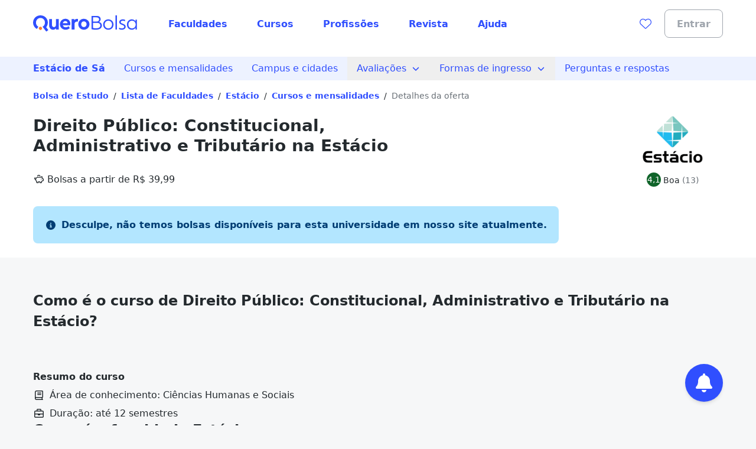

--- FILE ---
content_type: text/html;charset=utf-8
request_url: https://querobolsa.com.br/estacio/cursos/direito-publico-constitucional-administrativo-e-tributario
body_size: 62614
content:
<!DOCTYPE html><html  lang="pt-BR"><head><meta charset="utf-8"><meta name="viewport" content="width=device-width, initial-scale=1"><title>Direito Público: Constitucional, Administrativo e Tributário na Estácio | Quero Bolsa</title><link rel="preconnect" href="https://qb-assets.querobolsa.com.br" crossorigin="anonymous"><link rel="preconnect" href="https://qm-render-quero-bolsa-cdn.querobolsa.com.br/" crossorigin="anonymous"><style>.qb-layout__page{margin:0 auto;z-index:0}body[data-theme]{--layout-footer-margin:80px}body[data-theme] .qb-layout__footer{margin-top:var(--layout-footer-margin)}</style><style>.top-bar-banner[data-v-36d94d93]{--topbar-background-color:var(--color-primary-500);--topbar-text-color:#fff;--topbar-cta-color:inherit;text-align:center}.top-bar-banner[data-v-36d94d93],.top-bar-banner__url[data-v-36d94d93]{display:flex;justify-content:center;width:100%}.top-bar-banner__url[data-v-36d94d93]{align-items:center;background-color:var(--topbar-background-color);font-size:querorem(14);height:100%;min-height:2.25rem;overflow:hidden;padding:0 .5rem;position:relative;text-decoration:none}@media(min-width:992px){.top-bar-banner__url[data-v-36d94d93]{font-size:querorem(16);height:2.5rem}}@media(min-width:992px){.top-bar-banner__content[data-v-36d94d93]{padding-top:.125rem}}.top-bar-banner__icon[data-v-36d94d93]{margin-right:.5rem;width:1.5rem}.top-bar-banner__text[data-v-36d94d93]{color:var(--topbar-text-color);display:inline;flex-direction:column;font-weight:600;margin-bottom:0;margin-top:0;text-align:center}@media(min-width:992px){.top-bar-banner__text[data-v-36d94d93]{flex-direction:row}}.top-bar-banner__cta[data-v-36d94d93]{color:var(--topbar-cta-color);display:inline;font-weight:600;margin-bottom:0;margin-top:0}</style><style>.countdown-floating-bar[data-v-41fd44e0]{position:absolute;z-index:2}.countdown-floating-bar__bar[data-v-41fd44e0]{align-items:center;box-shadow:0 1px 2px #0000001a;display:flex;height:var(--countdown-floating-bar-height);left:0;position:fixed;right:0;top:0;transform:translateY(-100%);transition:transform .3s ease-out}.countdown-floating-bar__bar--active[data-v-41fd44e0]{transform:translateY(0)}.countdown-floating-bar__container[data-v-41fd44e0]{align-items:center;display:flex;height:100%;justify-content:space-between;margin-left:auto;margin-right:auto;max-width:1200px;padding-left:1rem;padding-right:1rem;width:100%}.countdown-floating-bar__campaign-svg-container[data-v-41fd44e0]{align-self:stretch;flex-basis:50%;max-width:200px}@media(min-width:992px){.countdown-floating-bar__campaign-svg-container[data-v-41fd44e0]{flex-basis:60%;max-width:none;padding:.5rem 0}}.countdown-floating-bar__campaign-svg[data-v-41fd44e0]{height:100%;width:100%}.countdown-floating-bar__countdown[data-v-41fd44e0]{flex-basis:50%}@media(min-width:992px){.countdown-floating-bar__countdown[data-v-41fd44e0]{flex-basis:25%}}.countdown-floating-bar__countdown-wrapper[data-v-41fd44e0]{align-items:center;display:flex;flex-direction:column}.countdown-floating-bar__countdown-text[data-v-41fd44e0]{display:block;font-size:querorem(10);font-weight:var(--font-weight-bold);text-transform:uppercase}@media(min-width:992px){.countdown-floating-bar__countdown-text[data-v-41fd44e0]{display:none}}.countdown-floating-bar__button[data-v-41fd44e0]{display:none}@media(min-width:992px){.countdown-floating-bar__button[data-v-41fd44e0]{display:flex;height:2.5rem;max-width:140px}}</style><style>.cpdp[data-v-792da7ef]{--cpdp-column-gap:32px}.cpdp__top[data-v-792da7ef]{--tw-bg-opacity:1;background-color:rgb(255 255 255/var(--tw-bg-opacity,1))}.cpdp__top--unavailable[data-v-792da7ef]{padding-bottom:1.5rem}.cpdp__header[data-v-792da7ef]{margin-top:1.5rem}.cpdp__no-offers-available[data-v-792da7ef]{margin-top:2rem}@media(min-width:992px){.cpdp__no-offers-available[data-v-792da7ef]{max-width:-moz-max-content;max-width:max-content}}.cpdp__recommendation[data-v-792da7ef]{padding-bottom:0;padding-top:0}.cpdp__page-flow[data-v-792da7ef]{display:flex;flex-direction:column;gap:3rem}@media(min-width:992px){.cpdp__page-flow[data-v-792da7ef]{gap:3.5rem}}.cpdp__page-flow--unavailable[data-v-792da7ef]{padding-top:3rem}@media(min-width:992px){.cpdp__page-flow--unavailable[data-v-792da7ef]{padding-top:3.5rem}}.cpdp__search-form-wrapper[data-v-792da7ef]{background-image:linear-gradient(100deg,#fff 60%,#f6f7f8 0)}.cpdp__search-form[data-v-792da7ef]{margin-top:1rem}@media(min-width:992px){.cpdp__search-form[data-v-792da7ef]{margin-top:1.5rem}}</style><style>.lead-assistant-balloon{--tooltip-bottom:20px;z-index:0}.lead-assistant-balloon__container{animation-delay:0s;animation-duration:.3s;animation-fill-mode:both;animation-name:show-up;height:100%;position:fixed;width:100%;z-index:200;--tw-bg-opacity:1;background-color:rgb(255 255 255/var(--tw-bg-opacity,1));bottom:0}@media(min-width:768px){.lead-assistant-balloon__container{border-radius:.25rem;bottom:128px;height:auto;right:3.5rem;width:auto}}.lead-assistant-balloon__tooltip{align-items:center;bottom:var(--tooltip-bottom);display:flex;justify-content:center;position:fixed;right:88px;visibility:hidden;width:221px;z-index:3;--tw-bg-opacity:1;background-color:rgb(36 42 46/var(--tw-bg-opacity,1));height:2.5rem}@media(min-width:768px){.lead-assistant-balloon__tooltip{--tooltip-bottom:50px;--tw-bg-opacity:1;background-color:rgb(36 42 46/var(--tw-bg-opacity,1));height:2.5rem;position:fixed;right:144px;width:221px;z-index:3}}.lead-assistant-balloon__tooltip:after{border:10px solid transparent;bottom:7px;content:" ";display:block;position:absolute;right:-19px;--tw-border-opacity:1;border-left-color:rgb(36 42 46/var(--tw-border-opacity,1));height:0;width:0}.lead-assistant-balloon__tooltip-text{--tw-text-opacity:1;color:rgb(255 255 255/var(--tw-text-opacity,1))}.lead-assistant-balloon__floating-icon{bottom:1rem;--tw-shadow:0 4px 6px -1px rgba(0,0,0,.1),0 2px 4px -2px rgba(0,0,0,.1);--tw-shadow-colored:0 4px 6px -1px var(--tw-shadow-color),0 2px 4px -2px var(--tw-shadow-color);box-shadow:var(--tw-ring-offset-shadow,0 0 #0000),var(--tw-ring-shadow,0 0 #0000),var(--tw-shadow);cursor:pointer;position:fixed;right:1.5rem;transition:transform .3s ease-out;z-index:3}@media(min-width:768px){.lead-assistant-balloon__floating-icon{bottom:2.5rem;right:3.5rem}}@keyframes show-up{0%{opacity:0;transform:translate(125px,210px) scale(.1)}to{opacity:1;transform:translate(0) scale(1)}}.lead-assistant-balloon__tooltip--showing{animation-duration:.3s;animation-fill-mode:both;animation-name:tooltip-showing;animation-timing-function:ease-out;visibility:visible}.lead-assistant-balloon__tooltip--hiding{animation-duration:.3s;animation-fill-mode:both;animation-name:tooltip-hiding;animation-timing-function:ease-in;visibility:visible}.lead-assistant-balloon__modal-overlay{background-color:transparent;height:100vh;left:0;position:fixed;top:0;width:100vw;z-index:2}@keyframes tooltip-showing{0%{opacity:0;transform:translate(50%) scale(0)}to{opacity:1;transform:translate(0) scale(1)}}@keyframes tooltip-hiding{0%{opacity:1;transform:translate(0) scale(1)}to{opacity:0;transform:translate(50%) scale(0)}}</style><style>.lead-assistant-floating-icon[data-v-32a64fe6]{align-items:center;display:flex;justify-content:center;--tw-bg-opacity:1;background-color:rgb(48 79 254/var(--tw-bg-opacity,1));border-radius:9999px;height:3.5rem;width:3.5rem}@media(min-width:768px){.lead-assistant-floating-icon[data-v-32a64fe6]{--tw-bg-opacity:1;background-color:rgb(48 79 254/var(--tw-bg-opacity,1));height:4rem;width:4rem}}</style><style>.ui-modal[data-v-e97ea83f]{z-index:6000}.ui-modal--no-padding[data-v-e97ea83f]{padding:0}</style><style>@font-face{font-family:"Red Hat Text Fallback: Arial";src:local("Arial");size-adjust:100.269%;ascent-override:101.5269%;descent-override:30.4182%;line-gap-override:0%}@font-face{font-family:Red Hat Text;src:local("Red Hat Text Regular"),local("Red Hat Text"),url(https://qm-render-quero-bolsa-cdn.querobolsa.com.br/_fonts/1ZTlEDqU4DtwDJiND8f6qaugUpa0RIDvQl-v7iM6l54-xV3WbaWmyR9WYlCLJLZYTUUafSUmXBBXBA_Uc3xh0Bk.woff) format(woff);font-display:swap;font-weight:400;font-style:normal}@font-face{font-family:Red Hat Text;src:local("Red Hat Text Medium"),url(https://qm-render-quero-bolsa-cdn.querobolsa.com.br/_fonts/1ZTlEDqU4DtwDJiND8f6qaugUpa0RIDvQl-v7iM6l54-vnosgyHpgxwt5pWy3kj3b3l1GlexEnG9WXt_SVAcy2k.woff) format(woff);font-display:swap;font-weight:500;font-style:normal}@font-face{font-family:Red Hat Text;src:local("Red Hat Text Regular"),local("Red Hat Text"),url(https://qm-render-quero-bolsa-cdn.querobolsa.com.br/_fonts/SUC9Zh5xWnsdKXxkeRkZl0Ft_NJzndvX9qKLLz5uEo0-1w6A42Fln66vM5lpH8Sgkt56XEqnwvprVizvHMe1uOg.woff2) format(woff2);font-display:swap;unicode-range:U+0100-02BA,U+02BD-02C5,U+02C7-02CC,U+02CE-02D7,U+02DD-02FF,U+0304,U+0308,U+0329,U+1D00-1DBF,U+1E00-1E9F,U+1EF2-1EFF,U+2020,U+20A0-20AB,U+20AD-20C0,U+2113,U+2C60-2C7F,U+A720-A7FF;font-weight:400;font-style:normal}@font-face{font-family:Red Hat Text;src:local("Red Hat Text Bold"),url(https://qm-render-quero-bolsa-cdn.querobolsa.com.br/_fonts/ALD2IRVMlu_1s6VGKCEATHYceC-WvFcI4CSUFzWzCNA-YRsRFXOnHHmvcjcDY5TVFdRn67ymVQgaNYsP58i_xKY.woff2) format(woff2);font-display:swap;unicode-range:U+0000-00FF,U+0131,U+0152-0153,U+02BB-02BC,U+02C6,U+02DA,U+02DC,U+0304,U+0308,U+0329,U+2000-206F,U+20AC,U+2122,U+2191,U+2193,U+2212,U+2215,U+FEFF,U+FFFD;font-weight:700;font-style:normal}@font-face{font-family:Red Hat Text;src:local("Red Hat Text SemiBold"),url(https://qm-render-quero-bolsa-cdn.querobolsa.com.br/_fonts/1ZTlEDqU4DtwDJiND8f6qaugUpa0RIDvQl-v7iM6l54-HYlFSfMDP3ClqZaxg9krqhlL9GoOny0pX11wp8hfCbg.woff) format(woff);font-display:swap;font-weight:600;font-style:normal}@font-face{font-family:Red Hat Text;src:local("Red Hat Text Regular"),local("Red Hat Text"),url(/_fonts/ALD2IRVMlu_1s6VGKCEATHYceC-WvFcI4CSUFzWzCNA-YRsRFXOnHHmvcjcDY5TVFdRn67ymVQgaNYsP58i_xKY.woff2) format(woff2);font-display:swap;unicode-range:U+0000-00FF,U+0131,U+0152-0153,U+02BB-02BC,U+02C6,U+02DA,U+02DC,U+0304,U+0308,U+0329,U+2000-206F,U+20AC,U+2122,U+2191,U+2193,U+2212,U+2215,U+FEFF,U+FFFD;font-weight:400;font-style:normal}@font-face{font-family:Red Hat Text;src:local("Red Hat Text Bold"),url(/_fonts/SUC9Zh5xWnsdKXxkeRkZl0Ft_NJzndvX9qKLLz5uEo0-1w6A42Fln66vM5lpH8Sgkt56XEqnwvprVizvHMe1uOg.woff2) format(woff2);font-display:swap;unicode-range:U+0100-02BA,U+02BD-02C5,U+02C7-02CC,U+02CE-02D7,U+02DD-02FF,U+0304,U+0308,U+0329,U+1D00-1DBF,U+1E00-1E9F,U+1EF2-1EFF,U+2020,U+20A0-20AB,U+20AD-20C0,U+2113,U+2C60-2C7F,U+A720-A7FF;font-weight:700;font-style:normal}@font-face{font-family:Red Hat Text;src:local("Red Hat Text Bold"),url(https://qm-render-quero-bolsa-cdn.querobolsa.com.br/_fonts/1ZTlEDqU4DtwDJiND8f6qaugUpa0RIDvQl-v7iM6l54-MV_KBc9AdEOwRSBdTfeoAELfMTSi6ev0WJNNVqadaQI.woff) format(woff);font-display:swap;font-weight:700;font-style:normal}@font-face{font-family:Red Hat Text;src:local("Red Hat Text Medium"),url(/_fonts/ALD2IRVMlu_1s6VGKCEATHYceC-WvFcI4CSUFzWzCNA-YRsRFXOnHHmvcjcDY5TVFdRn67ymVQgaNYsP58i_xKY.woff2) format(woff2);font-display:swap;unicode-range:U+0000-00FF,U+0131,U+0152-0153,U+02BB-02BC,U+02C6,U+02DA,U+02DC,U+0304,U+0308,U+0329,U+2000-206F,U+20AC,U+2122,U+2191,U+2193,U+2212,U+2215,U+FEFF,U+FFFD;font-weight:500;font-style:normal}@font-face{font-family:Red Hat Text;src:local("Red Hat Text SemiBold"),url(/_fonts/SUC9Zh5xWnsdKXxkeRkZl0Ft_NJzndvX9qKLLz5uEo0-1w6A42Fln66vM5lpH8Sgkt56XEqnwvprVizvHMe1uOg.woff2) format(woff2);font-display:swap;unicode-range:U+0100-02BA,U+02BD-02C5,U+02C7-02CC,U+02CE-02D7,U+02DD-02FF,U+0304,U+0308,U+0329,U+1D00-1DBF,U+1E00-1E9F,U+1EF2-1EFF,U+2020,U+20A0-20AB,U+20AD-20C0,U+2113,U+2C60-2C7F,U+A720-A7FF;font-weight:600;font-style:normal}@font-face{font-family:Red Hat Text;src:local("Red Hat Text Medium"),url(/_fonts/SUC9Zh5xWnsdKXxkeRkZl0Ft_NJzndvX9qKLLz5uEo0-1w6A42Fln66vM5lpH8Sgkt56XEqnwvprVizvHMe1uOg.woff2) format(woff2);font-display:swap;unicode-range:U+0100-02BA,U+02BD-02C5,U+02C7-02CC,U+02CE-02D7,U+02DD-02FF,U+0304,U+0308,U+0329,U+1D00-1DBF,U+1E00-1E9F,U+1EF2-1EFF,U+2020,U+20A0-20AB,U+20AD-20C0,U+2113,U+2C60-2C7F,U+A720-A7FF;font-weight:500;font-style:normal}@font-face{font-family:Red Hat Text;src:local("Red Hat Text SemiBold"),url(/_fonts/ALD2IRVMlu_1s6VGKCEATHYceC-WvFcI4CSUFzWzCNA-YRsRFXOnHHmvcjcDY5TVFdRn67ymVQgaNYsP58i_xKY.woff2) format(woff2);font-display:swap;unicode-range:U+0000-00FF,U+0131,U+0152-0153,U+02BB-02BC,U+02C6,U+02DA,U+02DC,U+0304,U+0308,U+0329,U+2000-206F,U+20AC,U+2122,U+2191,U+2193,U+2212,U+2215,U+FEFF,U+FFFD;font-weight:600;font-style:normal}.submenu{--tw-bg-opacity:1;background-color:rgb(237 242 255/var(--tw-bg-opacity,1));display:flex;justify-content:center;min-height:3rem;-webkit-user-select:none;-moz-user-select:none;user-select:none;width:100%}@media(min-width:1200px){.submenu{min-height:2.5rem}}.submenu__list--show{display:block!important}.submenu__content-wrapper{align-items:stretch;display:flex;flex-direction:column;max-width:100%;width:100%}@media(min-width:992px){.submenu__content-wrapper{flex-direction:row;width:1200px}}.submenu__root-link-wrapper{align-items:center;display:flex;justify-content:space-between;min-width:0}.submenu__link{align-items:center;display:flex;height:100%;text-decoration:none;width:100%;--tw-text-opacity:1;color:rgb(48 79 254/var(--tw-text-opacity,1));font-family:Red Hat Text,"Red Hat Text Fallback: Arial",ui-sans-serif,system-ui,sans-serif,Apple Color Emoji,Segoe UI Emoji,Segoe UI Symbol,Noto Color Emoji;font-size:1rem;font-weight:400;line-height:1.5;padding:.5rem 1rem}.submenu__link:active,.submenu__link:hover,.submenu__link:visited{--tw-bg-opacity:1;background-color:rgb(237 242 255/var(--tw-bg-opacity,1))}.submenu__link[data-component=z-link]{font-family:Red Hat Text,"Red Hat Text Fallback: Arial",ui-sans-serif,system-ui,sans-serif,Apple Color Emoji,Segoe UI Emoji,Segoe UI Symbol,Noto Color Emoji;font-size:1rem;font-weight:400;height:100%;line-height:1.5;padding:.5rem 1rem;text-decoration:none}.submenu__button--active,.submenu__link--active{--tw-bg-opacity:1;background-color:rgb(237 242 255/var(--tw-bg-opacity,1))}.submenu__button{align-items:center;background-color:transparent;border:none;display:flex;text-decoration:none;width:100%;--tw-text-opacity:1;color:rgb(48 79 254/var(--tw-text-opacity,1));font-family:Red Hat Text,"Red Hat Text Fallback: Arial",ui-sans-serif,system-ui,sans-serif,Apple Color Emoji,Segoe UI Emoji,Segoe UI Symbol,Noto Color Emoji;font-size:1rem;font-weight:400;line-height:1.5;padding:.5rem 1rem}.submenu__button:active,.submenu__button:hover{--tw-bg-opacity:1;background-color:rgb(237 242 255/var(--tw-bg-opacity,1))}.submenu__link--root{font-family:Red Hat Text,"Red Hat Text Fallback: Arial",ui-sans-serif,system-ui,sans-serif,Apple Color Emoji,Segoe UI Emoji,Segoe UI Symbol,Noto Color Emoji;font-weight:600;height:auto;overflow:hidden;text-overflow:ellipsis;white-space:nowrap}@media(max-width:480px){.submenu__link--root{display:block}}@media(min-width:768px){.submenu__link--root{height:100%}}@media(max-width:480px){.submenu__link--sub{padding-left:1.5rem}}.submenu__content{--tw-bg-opacity:1;background-color:rgb(237 242 255/var(--tw-bg-opacity,1));padding-left:0;position:relative;transition:max-height .1s ease-in-out}@media(min-width:992px){.submenu__content{position:absolute;z-index:1}}@media(min-width:992px){.submenu__content--sub{left:100%;top:0}}.submenu__list-item{list-style:none;min-width:160px;position:relative}.submenu__menu{align-items:center;display:flex;flex-shrink:0;--tw-text-opacity:1;color:rgb(48 79 254/var(--tw-text-opacity,1));font-family:Red Hat Text,"Red Hat Text Fallback: Arial",ui-sans-serif,system-ui,sans-serif,Apple Color Emoji,Segoe UI Emoji,Segoe UI Symbol,Noto Color Emoji;font-size:1rem;font-weight:400;line-height:1.48;padding:.75rem .5rem}@media(min-width:992px){.submenu__menu{display:none}}.submenu__arrow{margin-left:.5rem}.submenu__arrow-before{margin-right:.5rem}.submenu__list{--tw-bg-opacity:1;background-color:rgb(237 242 255/var(--tw-bg-opacity,1));list-style:none;margin-bottom:0;margin-top:0;padding-left:0;z-index:1}@media(min-width:992px){.submenu__list{background-color:transparent;display:flex;height:auto}}.submenu__line{white-space:nowrap}</style><style>.cpdp-header[data-v-20e194c9]{display:grid}@media(min-width:992px){.cpdp-header[data-v-20e194c9]{grid-auto-flow:column;grid-template-columns:1fr repeat(2,auto);grid-template-rows:repeat(2,auto);padding-bottom:1px;row-gap:1rem}}.cpdp-header__title[data-v-20e194c9]{margin-bottom:1rem;margin-top:.25rem;max-width:652px}@media(min-width:992px){.cpdp-header__title[data-v-20e194c9]{margin-bottom:0;margin-top:0}}.cpdp-header__info-list[data-v-20e194c9]{display:flex;flex-flow:column wrap;gap:.25rem;list-style:none;margin-bottom:0;margin-top:.25rem;padding-left:0}@media(min-width:992px){.cpdp-header__info-list[data-v-20e194c9]{-moz-column-gap:0;column-gap:0;flex-direction:row;margin-top:0;row-gap:1.5rem}}.cpdp-header__info-text[data-v-20e194c9]{margin-left:.25rem}.cpdp-header__logo[data-v-20e194c9]{display:none}@media(min-width:992px){.cpdp-header__logo[data-v-20e194c9]{display:initial}}.cpdp-header__score[data-v-20e194c9]{margin-top:.5rem}@media(min-width:992px){.cpdp-header__score[data-v-20e194c9]{justify-content:center;margin-top:0}}.cpdp-header__non-partner[data-v-20e194c9]{display:flex;flex-direction:column;gap:.5rem;justify-content:space-around;margin-top:1rem;text-align:center;width:100%}@media(min-width:992px){.cpdp-header__non-partner[data-v-20e194c9]{grid-row:1/span 2;margin-left:3rem;margin-top:0;max-width:240px}}</style><style>.ui-rate-student,.ui-rate-student__score{align-items:center;display:flex}.ui-rate-student__score{justify-content:center;--tw-bg-opacity:1;background-color:rgb(16 100 42/var(--tw-bg-opacity,1));border-radius:50%;height:3rem;margin-right:.5rem;width:3rem}.ui-rate-student__label,.ui-rate-student__total-reviews{margin-bottom:0;margin-top:0}.ui-rate-student--small .ui-rate-student__score{height:1.5rem;margin-right:.25rem;width:1.5rem}.ui-rate-student--small .ui-rate-student__label,.ui-rate-student--small .ui-rate-student__total-reviews{display:inline}</style><style>@media(min-width:992px){.cpdp-course-section[data-v-2c0cc61f]{display:grid;grid-column-gap:var(--cpdp-column-gap);grid-template-columns:3fr 2fr;grid-template-rows:repeat(2,auto)}}.cpdp-course-section__title[data-v-2c0cc61f]{grid-column:1/span 2;margin-bottom:0;margin-top:0}.cpdp-course-section__subtitle[data-v-2c0cc61f]{margin-bottom:0;margin-top:1.5rem}.cpdp-course-section__curriculum[data-v-2c0cc61f]{display:flex;flex-direction:column;height:-moz-fit-content;height:fit-content;margin-top:1.5rem}@media(min-width:992px){.cpdp-course-section__curriculum[data-v-2c0cc61f]{margin-top:1.25rem}}.cpdp-course-section__curriculum-title[data-v-2c0cc61f]{margin-bottom:0;margin-top:0}.cpdp-course-section__list[data-v-2c0cc61f]{margin-bottom:0;margin-top:.5rem;padding:0}.cpdp-course-section__list-item[data-v-2c0cc61f]{align-items:center;display:grid;gap:.5rem;grid-template-areas:"icon text";grid-template-columns:min-content auto;margin-bottom:0;margin-top:.5rem}.cpdp-course-section__list-discipline[data-v-2c0cc61f]{overflow:hidden;text-overflow:ellipsis;white-space:nowrap}.cpdp-course-section__button[data-v-2c0cc61f]{margin-top:1rem;width:100%}@media(min-width:992px){.cpdp-course-section__button[data-v-2c0cc61f]{width:auto}}</style><style>.ui-text-collapse__text{-webkit-box-orient:vertical;display:block;display:-webkit-box;-webkit-hyphens:auto;hyphens:auto;margin-bottom:var(--space-extra-small);margin-top:0;overflow:hidden;overflow-wrap:break-word;text-overflow:ellipsis;word-break:break-word}.ui-text-collapse__link--reserved-space{height:1.5rem}@media(min-width:992px){.ui-text-collapse__link-button--desktop-hidden{display:none}}</style><style>.offer-recommendation-carousel--lite{padding-bottom:0;padding-top:0}.offer-recommendation-carousel__chunk-wrapper{display:grid;grid-gap:16px}</style><style>@media(min-width:992px){.cpdp-ies-section[data-v-994a76ad]{display:grid;grid-column-gap:var(--cpdp-column-gap);grid-template-columns:repeat(2,1fr);grid-template-rows:repeat(2,auto)}}.cpdp-ies-section__title[data-v-994a76ad]{grid-column:1/span 2;margin-bottom:0;margin-top:0}.cpdp-ies-section__score[data-v-994a76ad]{margin-top:1rem}@media(min-width:992px){.cpdp-ies-section__score[data-v-994a76ad]{margin-top:1.5rem}}.cpdp-ies-section__subtitle[data-v-994a76ad]{margin-bottom:0;margin-top:1rem}@media(min-width:992px){.cpdp-ies-section__subtitle[data-v-994a76ad]{margin-top:1.5rem}}.cpdp-ies-section__slot-subtitle[data-v-994a76ad]{margin-bottom:1rem;margin-top:1rem}@media(min-width:992px){.cpdp-ies-section__slot-subtitle[data-v-994a76ad]{margin-top:1.5rem}}.cpdp-ies-section__accordion[data-v-994a76ad],.cpdp-ies-section__list[data-v-994a76ad]{margin-top:1rem}</style><style>.student-evaluation-summary__list{display:grid;grid-template-columns:1fr;list-style:none;margin-top:1rem;padding-left:0;row-gap:.5rem}@media(min-width:992px){.student-evaluation-summary__list{-moz-column-gap:2rem;column-gap:2rem;grid-template-columns:repeat(2,1fr)}}.student-evaluation-summary__item,.student-evaluation-summary__item-bar-wrapper{align-items:center;display:flex;justify-content:space-between}.student-evaluation-summary__item-bar-wrapper{--summary-bar-size:80px;gap:.5rem;width:calc(var(--summary-bar-size) + 32px)}.student-evaluation-summary__item-bar{width:var(--summary-bar-size)}</style><style>.cpdp-info-list[data-v-5046a889]{flex-direction:column;list-style:none;margin-bottom:0;margin-top:0;padding-left:0}.cpdp-info-list[data-v-5046a889],.cpdp-info-list__item[data-v-5046a889]{display:flex;gap:.5rem}.cpdp-info-list__item-icon[data-v-5046a889]{flex-basis:20px;flex-shrink:0}</style><style>.lead-collector-section{align-items:center;-moz-column-gap:2rem;column-gap:2rem;display:grid;grid-template-areas:"title" "subtitle" "steps" "form";margin-bottom:.25rem;margin-top:.25rem;padding:1rem;width:100%}@media(min-width:992px){.lead-collector-section{grid-template-areas:"title title" "subtitle subtitle" "steps form";grid-template-columns:repeat(2,1fr);padding:2rem}}.lead-collector-section__title{grid-area:title}.lead-collector-section__subtitle{grid-area:subtitle;margin-top:.5rem}.lead-collector-section__steps{grid-area:steps;margin-top:.75rem}.lead-collector-section__steps-item{margin-top:1rem;padding-top:.25rem}.lead-collector-section__item-icon{margin-right:.5rem}.lead-collector-section__item-title{align-items:center;display:flex;gap:.25rem}.lead-collector-section__item-subtitle{margin-left:2rem;margin-top:.25rem}.lead-collector-section__form{grid-area:form;margin-top:1.5rem}</style><style>.lead-collector-form__title{margin-bottom:1rem}.lead-collector-form__info-form{-moz-column-gap:2rem;column-gap:2rem;display:grid;grid-template:"title" "name" "email" "telephone" "footer"/auto;row-gap:.5rem}@media(min-width:992px){.lead-collector-form__info-form{grid-template:"name name" "email telephone" "footer footer"/1fr 1fr}}@media(min-width:992px){.lead-collector-form__info-form--auto-fill-mode{grid-template:"name email telephone" "footer footer footer"/1fr 1fr 1fr}}.lead-collector-form__info-form-name{grid-area:name;margin-bottom:0}.lead-collector-form__info-form-email{grid-area:email;margin-bottom:0}.lead-collector-form__info-form-phone{grid-area:telephone;margin-bottom:0}.lead-collector-form__info-form-footer{align-items:center;display:grid;grid-area:footer;grid-template:"checkbox" "button"/auto;justify-content:space-between;margin-top:1rem}@media(min-width:992px){.lead-collector-form__info-form-footer{grid-template:"checkbox button"/auto auto}}.lead-collector-form__info-form-button{margin-top:.5rem}@media(min-width:992px){.lead-collector-form__info-form-button{margin-top:0}}.lead-collector-form__interest-form{-moz-column-gap:2rem;column-gap:2rem;display:grid;grid-template:"level" "course" "university" "location" "interest-footer"/auto}@media(min-width:992px){.lead-collector-form__interest-form{grid-template:"level course" "university location" "interest-footer interest-footer"/1fr 1fr}}.lead-collector-form__interest-form-course,.lead-collector-form__interest-form-level,.lead-collector-form__interest-form-location,.lead-collector-form__interest-form-university{margin-bottom:0}.lead-collector-form__interest-form-level{grid-area:level}.lead-collector-form__interest-form-course{grid-area:course}.lead-collector-form__interest-form-university{grid-area:university}.lead-collector-form__interest-form-location{grid-area:location}.lead-collector-form__interest-form-footer{display:flex;flex-direction:column;grid-area:interest-footer;margin-top:2rem}@media(min-width:992px){.lead-collector-form__interest-form-footer{flex-direction:row;justify-content:flex-end}}.lead-collector-form__back-button{order:2}@media(min-width:992px){.lead-collector-form__back-button{margin-right:.5rem;order:1}}.lead-collector-form__send-button{margin-bottom:.5rem;order:1}@media(min-width:992px){.lead-collector-form__send-button{margin-bottom:0;order:2}}@media(min-width:992px){.lead-collector-form__success{padding-bottom:3.5rem;padding-top:3.5rem}}@media(min-width:992px){.lead-collector-form__success--auto-fill-mode{padding-bottom:0;padding-top:0}}</style><style>.best-offers-university__description[data-v-f8db99cb]{margin-bottom:0;margin-top:1rem}.best-offers-university__item-wrapper[data-v-f8db99cb]{align-items:center;-moz-column-gap:1rem;column-gap:1rem;display:grid;grid-template:"name price"/auto auto;min-height:38px}.best-offers-university__item-name[data-v-f8db99cb]{grid-area:name;overflow:hidden;text-overflow:ellipsis;white-space:nowrap}.best-offers-university__item-price[data-v-f8db99cb]{grid-area:price;justify-self:end}</style><style>@media(min-width:992px){.page-section{align-items:start;display:grid;grid-gap:16px;grid-template:"title content" auto/280px minmax(auto,800px);justify-content:space-between;width:100%}}.page-section__title-container{grid-area:title;margin-bottom:2rem}@media(min-width:992px){.page-section__title-container{margin-bottom:0}}@media(min-width:992px){.page-section--horizontal-follow>.page-section__title-container{position:sticky;top:5rem}}@media(min-width:992px){.page-section--vertical{display:block}}.page-section__title{margin-bottom:0;margin-top:0}.page-section__content{grid-area:content}</style><style>.ui-list[data-v-2ca794a0]{display:grid;grid-auto-columns:1fr;grid-auto-flow:row;grid-auto-rows:auto;grid-template-columns:1fr}@media(min-width:992px){.ui-list[data-v-2ca794a0]{-moz-column-gap:2rem;column-gap:2rem;grid-auto-flow:column}}.ui-list__row[data-v-2ca794a0]{padding:1rem;position:relative;width:100%}.ui-list__row[data-v-2ca794a0]:after{--tw-bg-opacity:1;background-color:rgb(232 234 238/var(--tw-bg-opacity,1));bottom:0;content:"";height:1px;left:0;position:absolute;right:0}@media(min-width:992px){.ui-list__row[data-v-2ca794a0]:last-child:after{content:none}}.ui-list__column:last-child .ui-list__row[data-v-2ca794a0]:last-child:after{content:none}.ui-list__toggle-button[data-v-2ca794a0]{margin-top:1.5rem}.ui-list__toggle-icon[data-v-2ca794a0]{vertical-align:middle}</style><link rel="stylesheet" href="https://qm-render-quero-bolsa-cdn.querobolsa.com.br/quero-marketplace-render/entry.CiihC622.css" crossorigin><link rel="stylesheet" href="https://qm-render-quero-bolsa-cdn.querobolsa.com.br/quero-marketplace-render/index.D_Hock2-.css" crossorigin><link rel="stylesheet" href="https://qm-render-quero-bolsa-cdn.querobolsa.com.br/quero-marketplace-render/course-autocomplete.KPotzrxc.css" crossorigin><link rel="stylesheet" href="https://qm-render-quero-bolsa-cdn.querobolsa.com.br/quero-marketplace-render/location-autocomplete.BCChfrB2.css" crossorigin><link rel="stylesheet" href="https://qm-render-quero-bolsa-cdn.querobolsa.com.br/quero-marketplace-render/ui-loading.CYhOm1VW.css" crossorigin><link rel="stylesheet" href="https://qm-render-quero-bolsa-cdn.querobolsa.com.br/quero-marketplace-render/offer-recommendation-carousel.BQNAq27B.css" crossorigin><link rel="stylesheet" href="https://qm-render-quero-bolsa-cdn.querobolsa.com.br/quero-marketplace-render/index.B9eLKreH.css" crossorigin><link rel="stylesheet" href="https://qm-render-quero-bolsa-cdn.querobolsa.com.br/quero-marketplace-render/ui-list.CkZalWri.css" crossorigin><link rel="stylesheet" href="https://qm-render-quero-bolsa-cdn.querobolsa.com.br/quero-marketplace-render/ui-rate-student.DKA6Xex-.css" crossorigin><link rel="stylesheet" href="https://qm-render-quero-bolsa-cdn.querobolsa.com.br/quero-marketplace-render/summary.BMmkk3Yw.css" crossorigin><link rel="stylesheet" href="https://qm-render-quero-bolsa-cdn.querobolsa.com.br/quero-marketplace-render/ui-text-collapse.DlmzxM9X.css" crossorigin><link rel="modulepreload" as="script" crossorigin href="https://qm-render-quero-bolsa-cdn.querobolsa.com.br/quero-marketplace-render/DfqDZ935.js"><link rel="modulepreload" as="script" crossorigin href="https://qm-render-quero-bolsa-cdn.querobolsa.com.br/quero-marketplace-render/BOY21VQz.js"><link rel="modulepreload" as="script" crossorigin href="https://qm-render-quero-bolsa-cdn.querobolsa.com.br/quero-marketplace-render/ClItVGFj.js"><link rel="modulepreload" as="script" crossorigin href="https://qm-render-quero-bolsa-cdn.querobolsa.com.br/quero-marketplace-render/DADvCQvc.js"><link rel="modulepreload" as="script" crossorigin href="https://qm-render-quero-bolsa-cdn.querobolsa.com.br/quero-marketplace-render/CtjwfsUY.js"><link rel="modulepreload" as="script" crossorigin href="https://qm-render-quero-bolsa-cdn.querobolsa.com.br/quero-marketplace-render/aneRfQQJ.js"><link rel="modulepreload" as="script" crossorigin href="https://qm-render-quero-bolsa-cdn.querobolsa.com.br/quero-marketplace-render/8I8R7izr.js"><link rel="modulepreload" as="script" crossorigin href="https://qm-render-quero-bolsa-cdn.querobolsa.com.br/quero-marketplace-render/DYdogQhH.js"><link rel="modulepreload" as="script" crossorigin href="https://qm-render-quero-bolsa-cdn.querobolsa.com.br/quero-marketplace-render/BiHFjct9.js"><link rel="modulepreload" as="script" crossorigin href="https://qm-render-quero-bolsa-cdn.querobolsa.com.br/quero-marketplace-render/HMYfGWUl.js"><link rel="modulepreload" as="script" crossorigin href="https://qm-render-quero-bolsa-cdn.querobolsa.com.br/quero-marketplace-render/Dj6SAKBx.js"><link rel="modulepreload" as="script" crossorigin href="https://qm-render-quero-bolsa-cdn.querobolsa.com.br/quero-marketplace-render/C-Onl33Y.js"><link rel="modulepreload" as="script" crossorigin href="https://qm-render-quero-bolsa-cdn.querobolsa.com.br/quero-marketplace-render/x_SE1BKG.js"><link rel="modulepreload" as="script" crossorigin href="https://qm-render-quero-bolsa-cdn.querobolsa.com.br/quero-marketplace-render/CVC73s1o.js"><link rel="modulepreload" as="script" crossorigin href="https://qm-render-quero-bolsa-cdn.querobolsa.com.br/quero-marketplace-render/DBn9Pljm.js"><link rel="modulepreload" as="script" crossorigin href="https://qm-render-quero-bolsa-cdn.querobolsa.com.br/quero-marketplace-render/BHkX6VX7.js"><link rel="modulepreload" as="script" crossorigin href="https://qm-render-quero-bolsa-cdn.querobolsa.com.br/quero-marketplace-render/Bji_pTwf.js"><link rel="modulepreload" as="script" crossorigin href="https://qm-render-quero-bolsa-cdn.querobolsa.com.br/quero-marketplace-render/CtHXUFwN.js"><link rel="modulepreload" as="script" crossorigin href="https://qm-render-quero-bolsa-cdn.querobolsa.com.br/quero-marketplace-render/CgV39xaG.js"><link rel="modulepreload" as="script" crossorigin href="https://qm-render-quero-bolsa-cdn.querobolsa.com.br/quero-marketplace-render/KrcBsAAF.js"><link rel="modulepreload" as="script" crossorigin href="https://qm-render-quero-bolsa-cdn.querobolsa.com.br/quero-marketplace-render/CMRRFVLS.js"><link rel="modulepreload" as="script" crossorigin href="https://qm-render-quero-bolsa-cdn.querobolsa.com.br/quero-marketplace-render/DNpu9MxA.js"><link rel="modulepreload" as="script" crossorigin href="https://qm-render-quero-bolsa-cdn.querobolsa.com.br/quero-marketplace-render/DDcJ_bcM.js"><link rel="modulepreload" as="script" crossorigin href="https://qm-render-quero-bolsa-cdn.querobolsa.com.br/quero-marketplace-render/DZc7RHro.js"><link rel="modulepreload" as="script" crossorigin href="https://qm-render-quero-bolsa-cdn.querobolsa.com.br/quero-marketplace-render/oXDfqljI.js"><link rel="modulepreload" as="script" crossorigin href="https://qm-render-quero-bolsa-cdn.querobolsa.com.br/quero-marketplace-render/DWK7R58F.js"><link rel="modulepreload" as="script" crossorigin href="https://qm-render-quero-bolsa-cdn.querobolsa.com.br/quero-marketplace-render/BmzZDMiW.js"><link rel="modulepreload" as="script" crossorigin href="https://qm-render-quero-bolsa-cdn.querobolsa.com.br/quero-marketplace-render/GP8vnuFt.js"><link rel="modulepreload" as="script" crossorigin href="https://qm-render-quero-bolsa-cdn.querobolsa.com.br/quero-marketplace-render/CUvMujf3.js"><link rel="modulepreload" as="script" crossorigin href="https://qm-render-quero-bolsa-cdn.querobolsa.com.br/quero-marketplace-render/Cj99RmFE.js"><link rel="modulepreload" as="script" crossorigin href="https://qm-render-quero-bolsa-cdn.querobolsa.com.br/quero-marketplace-render/DRZlKUla.js"><link rel="modulepreload" as="script" crossorigin href="https://qm-render-quero-bolsa-cdn.querobolsa.com.br/quero-marketplace-render/CiRijuRT.js"><link rel="modulepreload" as="script" crossorigin href="https://qm-render-quero-bolsa-cdn.querobolsa.com.br/quero-marketplace-render/C5p8HjRE.js"><link rel="modulepreload" as="script" crossorigin href="https://qm-render-quero-bolsa-cdn.querobolsa.com.br/quero-marketplace-render/k1BBP-0l.js"><link rel="modulepreload" as="script" crossorigin href="https://qm-render-quero-bolsa-cdn.querobolsa.com.br/quero-marketplace-render/CFrvjNE7.js"><link rel="modulepreload" as="script" crossorigin href="https://qm-render-quero-bolsa-cdn.querobolsa.com.br/quero-marketplace-render/NOIy4S68.js"><link rel="modulepreload" as="script" crossorigin href="https://qm-render-quero-bolsa-cdn.querobolsa.com.br/quero-marketplace-render/BNcmXbvZ.js"><link rel="modulepreload" as="script" crossorigin href="https://qm-render-quero-bolsa-cdn.querobolsa.com.br/quero-marketplace-render/CLphKOu2.js"><link rel="modulepreload" as="script" crossorigin href="https://qm-render-quero-bolsa-cdn.querobolsa.com.br/quero-marketplace-render/DOngxYLv.js"><link rel="modulepreload" as="script" crossorigin href="https://qm-render-quero-bolsa-cdn.querobolsa.com.br/quero-marketplace-render/DNeAFKzo.js"><link rel="modulepreload" as="script" crossorigin href="https://qm-render-quero-bolsa-cdn.querobolsa.com.br/quero-marketplace-render/DfDB_X9Y.js"><link rel="modulepreload" as="script" crossorigin href="https://qm-render-quero-bolsa-cdn.querobolsa.com.br/quero-marketplace-render/BNGWMHfd.js"><link rel="modulepreload" as="script" crossorigin href="https://qm-render-quero-bolsa-cdn.querobolsa.com.br/quero-marketplace-render/DS_Y6tl5.js"><link rel="modulepreload" as="script" crossorigin href="https://qm-render-quero-bolsa-cdn.querobolsa.com.br/quero-marketplace-render/Bn0SsStY.js"><link rel="modulepreload" as="script" crossorigin href="https://qm-render-quero-bolsa-cdn.querobolsa.com.br/quero-marketplace-render/Czw2PMkG.js"><link rel="modulepreload" as="script" crossorigin href="https://qm-render-quero-bolsa-cdn.querobolsa.com.br/quero-marketplace-render/BjShFV12.js"><link rel="modulepreload" as="script" crossorigin href="https://qm-render-quero-bolsa-cdn.querobolsa.com.br/quero-marketplace-render/BNyVQNyl.js"><link rel="modulepreload" as="script" crossorigin href="https://qm-render-quero-bolsa-cdn.querobolsa.com.br/quero-marketplace-render/CIyEaOfN.js"><link rel="modulepreload" as="script" crossorigin href="https://qm-render-quero-bolsa-cdn.querobolsa.com.br/quero-marketplace-render/l_xw7ESA.js"><link rel="modulepreload" as="script" crossorigin href="https://qm-render-quero-bolsa-cdn.querobolsa.com.br/quero-marketplace-render/DsF5znXc.js"><link rel="modulepreload" as="script" crossorigin href="https://qm-render-quero-bolsa-cdn.querobolsa.com.br/quero-marketplace-render/QSb-GQJ3.js"><link rel="modulepreload" as="script" crossorigin href="https://qm-render-quero-bolsa-cdn.querobolsa.com.br/quero-marketplace-render/Dnca8G-j.js"><link rel="modulepreload" as="script" crossorigin href="https://qm-render-quero-bolsa-cdn.querobolsa.com.br/quero-marketplace-render/swHmLLj3.js"><link rel="modulepreload" as="script" crossorigin href="https://qm-render-quero-bolsa-cdn.querobolsa.com.br/quero-marketplace-render/B9HneV1D.js"><link rel="modulepreload" as="script" crossorigin href="https://qm-render-quero-bolsa-cdn.querobolsa.com.br/quero-marketplace-render/BQQmFzmn.js"><link rel="modulepreload" as="script" crossorigin href="https://qm-render-quero-bolsa-cdn.querobolsa.com.br/quero-marketplace-render/DO4lN2QU.js"><link rel="modulepreload" as="script" crossorigin href="https://qm-render-quero-bolsa-cdn.querobolsa.com.br/quero-marketplace-render/GXOVc5J0.js"><link rel="modulepreload" as="script" crossorigin href="https://qm-render-quero-bolsa-cdn.querobolsa.com.br/quero-marketplace-render/DIO8ftbK.js"><link rel="modulepreload" as="script" crossorigin href="https://qm-render-quero-bolsa-cdn.querobolsa.com.br/quero-marketplace-render/cXI9l-Gs.js"><link rel="modulepreload" as="script" crossorigin href="https://qm-render-quero-bolsa-cdn.querobolsa.com.br/quero-marketplace-render/1NXg3gEO.js"><link rel="modulepreload" as="script" crossorigin href="https://qm-render-quero-bolsa-cdn.querobolsa.com.br/quero-marketplace-render/qg_oVia0.js"><link rel="modulepreload" as="script" crossorigin href="https://qm-render-quero-bolsa-cdn.querobolsa.com.br/quero-marketplace-render/67DvoQH2.js"><link rel="modulepreload" as="script" crossorigin href="https://qm-render-quero-bolsa-cdn.querobolsa.com.br/quero-marketplace-render/DMyQV9FK.js"><link rel="modulepreload" as="script" crossorigin href="https://qm-render-quero-bolsa-cdn.querobolsa.com.br/quero-marketplace-render/Dy7-XPhI.js"><link rel="modulepreload" as="script" crossorigin href="https://qm-render-quero-bolsa-cdn.querobolsa.com.br/quero-marketplace-render/02GoQh-V.js"><link rel="modulepreload" as="script" crossorigin href="https://qm-render-quero-bolsa-cdn.querobolsa.com.br/quero-marketplace-render/2UBpeHbk.js"><link rel="modulepreload" as="script" crossorigin href="https://qm-render-quero-bolsa-cdn.querobolsa.com.br/quero-marketplace-render/irKgceQi.js"><link rel="modulepreload" as="script" crossorigin href="https://qm-render-quero-bolsa-cdn.querobolsa.com.br/quero-marketplace-render/b6rGEDos.js"><link rel="modulepreload" as="script" crossorigin href="https://qm-render-quero-bolsa-cdn.querobolsa.com.br/quero-marketplace-render/CJMGZkFm.js"><link rel="modulepreload" as="script" crossorigin href="https://qm-render-quero-bolsa-cdn.querobolsa.com.br/quero-marketplace-render/Dhw4Uksy.js"><link rel="modulepreload" as="script" crossorigin href="https://qm-render-quero-bolsa-cdn.querobolsa.com.br/quero-marketplace-render/BwB-jzT7.js"><link rel="modulepreload" as="script" crossorigin href="https://qm-render-quero-bolsa-cdn.querobolsa.com.br/quero-marketplace-render/zD2CYi9C.js"><link rel="modulepreload" as="script" crossorigin href="https://qm-render-quero-bolsa-cdn.querobolsa.com.br/quero-marketplace-render/D7bk8WZd.js"><link rel="modulepreload" as="script" crossorigin href="https://qm-render-quero-bolsa-cdn.querobolsa.com.br/quero-marketplace-render/Ctb_CTKc.js"><link rel="modulepreload" as="script" crossorigin href="https://qm-render-quero-bolsa-cdn.querobolsa.com.br/quero-marketplace-render/BVzqtVmU.js"><link rel="modulepreload" as="script" crossorigin href="https://qm-render-quero-bolsa-cdn.querobolsa.com.br/quero-marketplace-render/CsWr-Wcu.js"><link rel="modulepreload" as="script" crossorigin href="https://qm-render-quero-bolsa-cdn.querobolsa.com.br/quero-marketplace-render/B9FkK05y.js"><link rel="modulepreload" as="script" crossorigin href="https://qm-render-quero-bolsa-cdn.querobolsa.com.br/quero-marketplace-render/CNgOXGLn.js"><link rel="modulepreload" as="script" crossorigin href="https://qm-render-quero-bolsa-cdn.querobolsa.com.br/quero-marketplace-render/BxV6TGfd.js"><link rel="modulepreload" as="script" crossorigin href="https://qm-render-quero-bolsa-cdn.querobolsa.com.br/quero-marketplace-render/CwPGsu-r.js"><link rel="modulepreload" as="script" crossorigin href="https://qm-render-quero-bolsa-cdn.querobolsa.com.br/quero-marketplace-render/Dpdha783.js"><link rel="modulepreload" as="script" crossorigin href="https://qm-render-quero-bolsa-cdn.querobolsa.com.br/quero-marketplace-render/Ct53Q9ZL.js"><link rel="modulepreload" as="script" crossorigin href="https://qm-render-quero-bolsa-cdn.querobolsa.com.br/quero-marketplace-render/h5N1V3B5.js"><link rel="modulepreload" as="script" crossorigin href="https://qm-render-quero-bolsa-cdn.querobolsa.com.br/quero-marketplace-render/CWt6d0P-.js"><link rel="modulepreload" as="script" crossorigin href="https://qm-render-quero-bolsa-cdn.querobolsa.com.br/quero-marketplace-render/DjbIG4fG.js"><link rel="modulepreload" as="script" crossorigin href="https://qm-render-quero-bolsa-cdn.querobolsa.com.br/quero-marketplace-render/SBRz1eNV.js"><link rel="modulepreload" as="script" crossorigin href="https://qm-render-quero-bolsa-cdn.querobolsa.com.br/quero-marketplace-render/NhXyQaC2.js"><link rel="modulepreload" as="script" crossorigin href="https://qm-render-quero-bolsa-cdn.querobolsa.com.br/quero-marketplace-render/DFQSUlMI.js"><link rel="modulepreload" as="script" crossorigin href="https://qm-render-quero-bolsa-cdn.querobolsa.com.br/quero-marketplace-render/BLZrItDZ.js"><link rel="modulepreload" as="script" crossorigin href="https://qm-render-quero-bolsa-cdn.querobolsa.com.br/quero-marketplace-render/DwDr3cuX.js"><link rel="modulepreload" as="script" crossorigin href="https://qm-render-quero-bolsa-cdn.querobolsa.com.br/quero-marketplace-render/BiacaJct.js"><link rel="modulepreload" as="script" crossorigin href="https://qm-render-quero-bolsa-cdn.querobolsa.com.br/quero-marketplace-render/Cmq7WGVz.js"><link rel="modulepreload" as="script" crossorigin href="https://qm-render-quero-bolsa-cdn.querobolsa.com.br/quero-marketplace-render/Pkosnju2.js"><link rel="modulepreload" as="script" crossorigin href="https://qm-render-quero-bolsa-cdn.querobolsa.com.br/quero-marketplace-render/1ICA7rEq.js"><link rel="modulepreload" as="script" crossorigin href="https://qm-render-quero-bolsa-cdn.querobolsa.com.br/quero-marketplace-render/AyT-rrf7.js"><link rel="modulepreload" as="script" crossorigin href="https://qm-render-quero-bolsa-cdn.querobolsa.com.br/quero-marketplace-render/Ct19n3GD.js"><link rel="modulepreload" as="script" crossorigin href="https://qm-render-quero-bolsa-cdn.querobolsa.com.br/quero-marketplace-render/CVCY8h2f.js"><link rel="modulepreload" as="script" crossorigin href="https://qm-render-quero-bolsa-cdn.querobolsa.com.br/quero-marketplace-render/Cs_nMtDo.js"><link rel="modulepreload" as="script" crossorigin href="https://qm-render-quero-bolsa-cdn.querobolsa.com.br/quero-marketplace-render/B7bmIHsD.js"><link rel="modulepreload" as="script" crossorigin href="https://qm-render-quero-bolsa-cdn.querobolsa.com.br/quero-marketplace-render/B-lqoy16.js"><link rel="modulepreload" as="script" crossorigin href="https://qm-render-quero-bolsa-cdn.querobolsa.com.br/quero-marketplace-render/BTjEyZtK.js"><link rel="modulepreload" as="script" crossorigin href="https://qm-render-quero-bolsa-cdn.querobolsa.com.br/quero-marketplace-render/yZVW96SY.js"><link rel="modulepreload" as="script" crossorigin href="https://qm-render-quero-bolsa-cdn.querobolsa.com.br/quero-marketplace-render/B2hxtkiH.js"><link rel="modulepreload" as="script" crossorigin href="https://qm-render-quero-bolsa-cdn.querobolsa.com.br/quero-marketplace-render/Bz817gUS.js"><link rel="modulepreload" as="script" crossorigin href="https://qm-render-quero-bolsa-cdn.querobolsa.com.br/quero-marketplace-render/BV4ibnki.js"><link rel="modulepreload" as="script" crossorigin href="https://qm-render-quero-bolsa-cdn.querobolsa.com.br/quero-marketplace-render/CHquAhjG.js"><link rel="preload" as="fetch" fetchpriority="low" crossorigin="anonymous" href="https://qm-render-quero-bolsa-cdn.querobolsa.com.br/quero-marketplace-render/builds/meta/15ee73c9-ceac-4c0d-977c-16e54bc07789.json"><link rel="prefetch" as="image" type="image/svg+xml" href="https://qm-render-quero-bolsa-cdn.querobolsa.com.br/quero-marketplace-render/big-numbers--grid-card.CcfFOAsR.svg"><link rel="prefetch" as="image" type="image/jpeg" href="https://qm-render-quero-bolsa-cdn.querobolsa.com.br/quero-marketplace-render/default_w.Dp_y_tCZ.jpg"><meta name="designer" content="Quero Educação"><meta property="fb:app_id" content="179466578778411"><meta name="apple-mobile-web-app-title" content="Quero Bolsa"><meta name="application-name" content="Quero Bolsa"><meta name="msapplication-TileColor" content="#304ffe"><meta name="msapplication-TileImage" content="/mstile-144x144.png?v=1.0.4"><meta name="theme-color" content="#ffffff"><meta name="format-detection" content="telephone=no"><link hid="webmanifest" rel="manifest" href="/manifest.quero-pwa.json?v=1.0.4"><link rel="apple-touch-icon" sizes="180x180" href="/apple-touch-icon.png?v=1.0.4"><link rel="icon" type="image/png" sizes="32x32" href="/favicon-32x32.png?v=1.0.4"><link rel="icon" type="image/png" sizes="16x16" href="/favicon-16x16.png?v=1.0.4"><link rel="shortcut icon" href="/favicon.ico?v=1.0.4"><link rel="mask-icon" href="/safari-pinned-tab.svg?v=1.0.4" color="#304ffe"><script>(function(){var o=document,e=window,a=navigator,p=!Array.prototype.find||!e.Promise||!e.Set||!e.Map||!o.querySelector||!e.IntersectionObserver||!e.IntersectionObserverEntry||!e.Object.fromEntries||!("isIntersecting"in e.IntersectionObserverEntry.prototype);function u(){return p||typeof o.body.style.grid!="string"}function v(){try{var r=["adsbot","baiduspider","bingbot","duckduckbot","exabot","facebot","googlebot","ia_archiver","mediapartners","slurp","sogou","yandexbot"],t=new RegExp(r.join("|"),"i");return t.test(a.userAgent)}catch{return!1}}function f(){return/android/i.test(a.platform)}function g(){return/ip(hone|ad|od)/i.test(a.platform)}function l(r){e.Rollbar&&e.Rollbar.error?e.Rollbar.error(r):console.error(r)}function m(r){o.readyState!=="loading"?r():o.addEventListener?o.addEventListener("DOMContentLoaded",r):o.attachEvent("onreadystatechange",function(){o.readyState==="complete"&&r()})}function b(){try{var r=e.localStorage;r&&r.setItem("oldBrowserAlert","dismissed")}catch{}}function w(){try{var r=e.localStorage;return r&&r.getItem("oldBrowserAlert")==="dismissed"}catch{}return!1}function y(){var r=a.userAgent,t,s=r.match(/(opera|chrome|safari|firefox|msie|trident|samsungbrowser)\/?\s*(\.?\d+(\.\d+)*)/i);return s&&(t=r.match(/version\/([\.\d]+)/i))!==null&&(s[2]=t[1]),s=s?[s[1],s[2]]:[a.appName,a.appVersion],{browser:s[0],version:parseFloat(s[1])}}function h(){try{var r="",t="";g()?(r="https://itunes.apple.com/br/app/google-chrome/id535886823?mt=8",t="https://itunes.apple.com/br/app/firefox-web-browser/id989804926?mt=8"):f()?(r="https://play.google.com/store/apps/details?id=com.android.chrome&hl=pt-br",t="https://play.google.com/store/apps/details?id=org.mozilla.firefox&hl=pt-br"):(r="https://www.google.com.br/chrome/",t="https://www.mozilla.org/pt-BR/firefox/new/"),r='<a class="js-old-browser-link" style="color:#000;" rel="nofollow" href="'+r+'" target="_blank" data-browser="chrome"><strong>Chrome</strong></a>',t='<a class="js-old-browser-link" style="color:#000;" rel="nofollow" href="'+t+'" target="_blank" data-browser="firefox"><strong>Firefox</strong></a>';var s="A vers\xE3o do seu navegador \xE9 <strong>muito antiga</strong>. Recomendamos que voc\xEA atualize para o "+r+" ou "+t+'. <div class="js-dismiss-alert" style="cursor:pointer;text-decoration:underline">N\xE3o mostrar mais esse aviso</div>',d=o.createElement("div"),E='<div class="js-old-browser-alert" role="warning" style="background:#e5dc32;bottom:0;padding:16px;left:0;position:fixed;z-index:9999;width:100%;text-align:center;">'+s+"</div>";d.innerHTML=E,o.body.appendChild(d.firstChild);var B=o.querySelector(".js-dismiss-alert");B.addEventListener("click",function(){var n=o.querySelector(".js-old-browser-alert");n.parentNode.removeChild(n),b()});for(var c=o.querySelectorAll(".js-old-browser-link"),i=0;i<c.length;i++){var A=c[i];A.addEventListener("click",function(){try{var n=y();e.dataLayer=e.dataLayer||[],e.dataLayer.push({logEventData:JSON.stringify({name:"Clicked Old Browser Update Link",properties:{browser:this.dataset&&this.dataset.browser,platform:a.platform,userBrowser:n.browser,version:n.version}}),event:"Log Event"})}catch(O){l(O)}})}}catch(n){l(n)}}!v()&&!w()&&m(function(){if(!!u()){e.isOldBrowser=!0;try{h()}catch{}}})})();
</script><script>(function(){const o=window.location.href,e=new URL(o),t=e.searchParams.get("utm_source");if(t!=="exiber"||getCookie("utm_resources"))return;const s=e.searchParams.get("utm_medium"),c=e.searchParams.get("utm_campaign"),r=e.searchParams.get("utm_content"),i={utm_source:t,utm_medium:s,utm_campaign:c,utm_content:r};setCookie("utm_resources",JSON.stringify(i))})();function setCookie(o,e){const t=new Date;t.setDate(t.getDate()+1);const n=window.location.host;document.cookie=o+"="+e+";expires="+t.toUTCString()+";path=/;domain="+n}function getCookie(o){const e=document.cookie.split(";");for(let t=0;t<e.length;t++){let n=e[t].trim();if(n.indexOf(o+"=")===0)return decodeURIComponent(n.substring(o.length+1))}return null}
</script><script>(function(){var u=window.location.href,a=new URL(u),r=a.searchParams.get("gclid"),n=a.searchParams.get("partner_custom_data"),c=a.searchParams.get("partner_id"),t=a.searchParams.get("utm_campaign"),i=a.searchParams.get("utm_content"),e=a.searchParams.get("utm_medium"),m=a.searchParams.get("utm_source"),s=a.searchParams.get("utm_term");window.dataLayer=window.dataLayer||[],window.trackingInfo={gclid:r,ref:a.searchParams.get("ref"),utm_campaign:t,utm_medium:e,utm_source:m},setTimeout(function(){window.trackingInfo={}},3e4),window.dataLayer.push({gclid:r,partnerCustomData:n,partnerId:c,utmCampaign:t,utmContent:i,utmMedium:e,utmSource:m,utmTerm:s})})();
</script><meta hid="description" name="description" content="Direito Público: Constitucional, Administrativo e Tributário na Estácio. Tudo sobre o curso, faculdade, valor da mensalidade e campus. Encontre bolsas de estudo para milhares de cursos."><meta hid="robots" name="robots" content="index, follow"><meta name="abstract" content="Quero Bolsa - Bolsas de Estudo de até 88% na Faculdade"><meta name="author" content="Quero Bolsa"><meta name="copyright" content="Quero Bolsa"><meta property="og:type" content="website"><meta property="og:url" content="https://querobolsa.com.br/estacio/cursos/direito-publico-constitucional-administrativo-e-tributario"><meta property="og:title" content="Direito Público: Constitucional, Administrativo e Tributário na Estácio | Quero Bolsa"><meta property="og:image" content="https://kong.quero.com/og-querobolsa.png"><meta property="og:description" content="Direito Público: Constitucional, Administrativo e Tributário na Estácio. Tudo sobre o curso, faculdade, valor da mensalidade e campus. Encontre bolsas de estudo para milhares de cursos."><meta property="og:locale" content="pt_br"><link rel="canonical" href="https://querobolsa.com.br/estacio/cursos/direito-publico-constitucional-administrativo-e-tributario"><script id="schema-org-product" type="application/ld+json">{"@context":"http://schema.org","@type":"Product","aggregateRating":{"@type":"AggregateRating","ratingValue":"4.1","reviewCount":13},"name":"Direito Público: Constitucional, Administrativo e Tributário na Estácio | Quero Bolsa","offers":{"@type":"Offer","priceCurrency":"BRL","price":"39.99","image":"https://assets.querobolsa.com.br/logos/share/original/19/share_logo_1575667382.png","seller":{"@type":"Organization","name":"Quero Bolsa"},"url":"https://querobolsa.com.br/estacio/cursos/direito-publico-constitucional-administrativo-e-tributario"},"image":"https://assets.querobolsa.com.br/logos/share/original/19/share_logo_1575667382.png","brand":{"@context":"http://schema.org","@type":"CollegeOrUniversity","aggregateRating":{"@type":"AggregateRating","ratingValue":"4.2","reviewCount":15689},"image":"https://qm-render-quero-bolsa-cdn.querobolsa.com.br/quero-marketplace-render/default_w.Dp_y_tCZ.jpg","logo":"https://qb-assets.querobolsa.com.br/logos/colorido/large/19/logo_1560291750.png","name":"Estácio"}}</script><script id="schema-org-university" type="application/ld+json">{"@context":"http://schema.org","@type":"CollegeOrUniversity","aggregateRating":{"@type":"AggregateRating","ratingValue":"4.2","reviewCount":15689},"image":"https://qm-render-quero-bolsa-cdn.querobolsa.com.br/quero-marketplace-render/default_w.Dp_y_tCZ.jpg","logo":"https://qb-assets.querobolsa.com.br/logos/colorido/large/19/logo_1560291750.png","name":"Estácio"}</script><script id="schema-org-course" type="application/ld+json">{"@context":"http://schema.org","@type":"Course","name":"Direito Público: Constitucional, Administrativo e Tributário na Estácio","provider":{"@context":"http://schema.org","@type":"CollegeOrUniversity","aggregateRating":{"@type":"AggregateRating","ratingValue":"4.2","reviewCount":15689},"image":"https://qm-render-quero-bolsa-cdn.querobolsa.com.br/quero-marketplace-render/default_w.Dp_y_tCZ.jpg","logo":"https://qb-assets.querobolsa.com.br/logos/colorido/large/19/logo_1560291750.png","name":"Estácio"}}</script><script id="schema-org-breadcrumb" type="application/ld+json">{"@context":"http://schema.org","@type":"BreadcrumbList","itemListElement":[{"@type":"ListItem","position":1,"item":{"@type":"Thing","@id":"/","name":"BOLSA DE ESTUDO"}},{"@type":"ListItem","position":2,"item":{"@type":"Thing","@id":"/faculdades-e-universidades","name":"LISTA DE FACULDADES"}},{"@type":"ListItem","position":3,"item":{"@type":"Thing","@id":"/estacio","name":"ESTÁCIO"}},{"@type":"ListItem","position":4,"item":{"@type":"Thing","@id":"/estacio/cursos","name":"CURSOS E MENSALIDADES"}},{"@type":"ListItem","position":5,"item":{"@type":"Thing","@id":"/estacio/cursos/direito-publico-constitucional-administrativo-e-tributario","name":"DETALHES DA OFERTA"}}]}</script><script type="module" src="https://qm-render-quero-bolsa-cdn.querobolsa.com.br/quero-marketplace-render/DfqDZ935.js" crossorigin></script></head><body  data-theme="quero-bolsa"><div id="__nuxt"><div><div class="qb-layout" style=""><!--[--><!----><!----><!--]--><header class="y-header" data-v-28d19fd3><div class="y-container y-header__wrapper" data-v-28d19fd3><!--[--><div class="y-header__slot y-header__slot--brand" data-v-28d19fd3><a href="/" data-v-28d19fd3><figure data-component="z-logo" class="h-8 m-0 max-w-24 lg:h-12 lg:max-w-44 block" data-v-28d19fd3><img class="h-full w-full object-contain" src="https://kong.quero.com/logotype-querobolsa.svg" alt="Logo Quero Bolsa"></figure></a></div><div class="y-header__slot y-header__slot--content" data-v-28d19fd3><!--[--><nav class="y-header-nav" data-v-d6fff8ef><ul class="y-header-nav__list" data-v-d6fff8ef><!--[--><li class="y-header-nav__menu-item" data-v-d6fff8ef><div data-v-d6fff8ef><a data-component="z-button" class="items-center justify-center border border-transparent border-solid rounded-base font-base font-semibold no-underline text-center select-none transition cursor-pointer inline-flex py-3 text-md max-h-12 min-h-12 min-w-12 text-secondary-500 hover:bg-secondary-50 px-5 y-header-nav__menu-link y-header-nav__menu-link y-header-nav__menu-link" href="/faculdades-e-universidades" data-v-d6fff8ef><!----><!----><span class=""><!--[-->Faculdades<!--]--></span></a><div class="y-header-nav__wrapper" style="display:none;" data-v-d6fff8ef><div class="y-header-nav__content" data-v-d6fff8ef><hr data-component="z-divider" class="border-0 bg-neutral-100 text-neutral-100 h-auto w-auto min-w-0.5 min-h-0.5 self-stretch m-0 shadow-[inset_0_0_0_theme(spacing[0.5])]" data-v-d6fff8ef><div class="y-container y-header-nav__container" data-v-d6fff8ef><!--[--><div class="y-header-nav__sub-menu-content" data-v-d6fff8ef><div data-v-d6fff8ef><strong data-component="z-title" class="block font-highlight font-semibold text-lg lg:text-xl y-header-nav__sub-menu-title y-header-nav__sub-menu-title" data-v-d6fff8ef><!--[-->Lista de faculdades<!--]--></strong><a data-component="z-link" class="bg-none border-none cursor-pointer font-base font-semibold p-0 transition-colors hover:underline hover:decoration-solid text-secondary-500 hover:text-secondary-700 focus:text-secondary-700 active:text-secondary-700 text-base" href="/faculdades-e-universidades" data-v-d6fff8ef><!--[-->Ver tudo<!--]--></a><div class="y-header-nav__sub-menu-groups" data-v-d6fff8ef><!--[--><div data-v-d6fff8ef><!----><ul class="y-header-nav__sub-menu-group-list" style="" id="y-header-nav__sub-menu-group-list-faculdades" data-v-d6fff8ef><!--[--><li class="y-header-nav__sub-menu-group-list-item" data-v-d6fff8ef><a data-component="z-link" class="bg-none border-none cursor-pointer font-base font-semibold p-0 transition-colors hover:underline hover:decoration-solid text-secondary-500 hover:text-secondary-700 focus:text-secondary-700 active:text-secondary-700 text-base y-header-nav__sub-menu-group-list-link y-header-nav__sub-menu-group-list-link" href="/faculdades-e-universidades#cidades" target data-v-d6fff8ef><!--[-->Faculdades na sua cidade<!--]--></a></li><li class="y-header-nav__sub-menu-group-list-item" data-v-d6fff8ef><a data-component="z-link" class="bg-none border-none cursor-pointer font-base font-semibold p-0 transition-colors hover:underline hover:decoration-solid text-secondary-500 hover:text-secondary-700 focus:text-secondary-700 active:text-secondary-700 text-base y-header-nav__sub-menu-group-list-link y-header-nav__sub-menu-group-list-link" href="/ajuda/comunidade-quero" target data-v-d6fff8ef><!--[-->Comunidade Quero<!--]--></a></li><li class="y-header-nav__sub-menu-group-list-item" data-v-d6fff8ef><a data-component="z-link" class="bg-none border-none cursor-pointer font-base font-semibold p-0 transition-colors hover:underline hover:decoration-solid text-secondary-500 hover:text-secondary-700 focus:text-secondary-700 active:text-secondary-700 text-base y-header-nav__sub-menu-group-list-link y-header-nav__sub-menu-group-list-link" href="/faculdades/portal-do-aluno" target data-v-d6fff8ef><!--[-->Portal do aluno<!--]--></a></li><!--]--></ul></div><!--]--></div></div><!----></div><!--]--></div></div></div></div></li><li class="y-header-nav__menu-item" data-v-d6fff8ef><div data-v-d6fff8ef><a data-component="z-button" class="items-center justify-center border border-transparent border-solid rounded-base font-base font-semibold no-underline text-center select-none transition cursor-pointer inline-flex py-3 text-md max-h-12 min-h-12 min-w-12 text-secondary-500 hover:bg-secondary-50 px-5 y-header-nav__menu-link y-header-nav__menu-link y-header-nav__menu-link" href="/cursos-e-faculdades" data-v-d6fff8ef><!----><!----><span class=""><!--[-->Cursos<!--]--></span></a><div class="y-header-nav__wrapper" style="display:none;" data-v-d6fff8ef><div class="y-header-nav__content" data-v-d6fff8ef><hr data-component="z-divider" class="border-0 bg-neutral-100 text-neutral-100 h-auto w-auto min-w-0.5 min-h-0.5 self-stretch m-0 shadow-[inset_0_0_0_theme(spacing[0.5])]" data-v-d6fff8ef><div class="y-container y-header-nav__container" data-v-d6fff8ef><!--[--><div class="y-header-nav__sub-menu-content" data-v-d6fff8ef><div data-v-d6fff8ef><strong data-component="z-title" class="block font-highlight font-semibold text-lg lg:text-xl y-header-nav__sub-menu-title y-header-nav__sub-menu-title" data-v-d6fff8ef><!--[-->Lista de cursos<!--]--></strong><a data-component="z-link" class="bg-none border-none cursor-pointer font-base font-semibold p-0 transition-colors hover:underline hover:decoration-solid text-secondary-500 hover:text-secondary-700 focus:text-secondary-700 active:text-secondary-700 text-base" href="/cursos-e-faculdades" data-v-d6fff8ef><!--[-->Ver tudo<!--]--></a><div class="y-header-nav__sub-menu-groups" data-v-d6fff8ef><!--[--><div data-v-d6fff8ef><strong data-component="z-caption" class="font-highlight text-xs tracking-normal no-underline uppercase inline font-semibold text-left text-neutral-600 y-header-nav__sub-menu-group-title y-header-nav__sub-menu-group-title" data-v-d6fff8ef><!--[-->Graduação<!--]--></strong><ul aria-label="Graduação" class="y-header-nav__sub-menu-group-list" style="" id="y-header-nav__sub-menu-group-list-undefined" data-v-d6fff8ef><!--[--><li class="y-header-nav__sub-menu-group-list-item" data-v-d6fff8ef><a data-component="z-link" class="bg-none border-none cursor-pointer font-base font-semibold p-0 transition-colors hover:underline hover:decoration-solid text-secondary-500 hover:text-secondary-700 focus:text-secondary-700 active:text-secondary-700 text-base y-header-nav__sub-menu-group-list-link y-header-nav__sub-menu-group-list-link" href="/graduacao" target data-v-d6fff8ef><!--[-->Cursos de graduação<!--]--></a></li><li class="y-header-nav__sub-menu-group-list-item" data-v-d6fff8ef><a data-component="z-link" class="bg-none border-none cursor-pointer font-base font-semibold p-0 transition-colors hover:underline hover:decoration-solid text-secondary-500 hover:text-secondary-700 focus:text-secondary-700 active:text-secondary-700 text-base y-header-nav__sub-menu-group-list-link y-header-nav__sub-menu-group-list-link" href="/cursos-tecnologos" target data-v-d6fff8ef><!--[-->Cursos de tecnólogo<!--]--></a></li><li class="y-header-nav__sub-menu-group-list-item" data-v-d6fff8ef><a data-component="z-link" class="bg-none border-none cursor-pointer font-base font-semibold p-0 transition-colors hover:underline hover:decoration-solid text-secondary-500 hover:text-secondary-700 focus:text-secondary-700 active:text-secondary-700 text-base y-header-nav__sub-menu-group-list-link y-header-nav__sub-menu-group-list-link" href="/bacharelado" target data-v-d6fff8ef><!--[-->Cursos de bacharelado<!--]--></a></li><li class="y-header-nav__sub-menu-group-list-item" data-v-d6fff8ef><a data-component="z-link" class="bg-none border-none cursor-pointer font-base font-semibold p-0 transition-colors hover:underline hover:decoration-solid text-secondary-500 hover:text-secondary-700 focus:text-secondary-700 active:text-secondary-700 text-base y-header-nav__sub-menu-group-list-link y-header-nav__sub-menu-group-list-link" href="/licenciatura" target data-v-d6fff8ef><!--[-->Cursos de licenciatura<!--]--></a></li><!--]--></ul></div><div data-v-d6fff8ef><strong data-component="z-caption" class="font-highlight text-xs tracking-normal no-underline uppercase inline font-semibold text-left text-neutral-600 y-header-nav__sub-menu-group-title y-header-nav__sub-menu-group-title" data-v-d6fff8ef><!--[-->Pós-graduação<!--]--></strong><ul aria-label="Pós-graduação" class="y-header-nav__sub-menu-group-list" style="" id="y-header-nav__sub-menu-group-list-undefined" data-v-d6fff8ef><!--[--><li class="y-header-nav__sub-menu-group-list-item" data-v-d6fff8ef><a data-component="z-link" class="bg-none border-none cursor-pointer font-base font-semibold p-0 transition-colors hover:underline hover:decoration-solid text-secondary-500 hover:text-secondary-700 focus:text-secondary-700 active:text-secondary-700 text-base y-header-nav__sub-menu-group-list-link y-header-nav__sub-menu-group-list-link" href="/pos-graduacao" target data-v-d6fff8ef><!--[-->Cursos de pós-graduação<!--]--></a></li><li class="y-header-nav__sub-menu-group-list-item" data-v-d6fff8ef><a data-component="z-link" class="bg-none border-none cursor-pointer font-base font-semibold p-0 transition-colors hover:underline hover:decoration-solid text-secondary-500 hover:text-secondary-700 focus:text-secondary-700 active:text-secondary-700 text-base y-header-nav__sub-menu-group-list-link y-header-nav__sub-menu-group-list-link" href="/especializacao" target data-v-d6fff8ef><!--[-->Cursos de especialização<!--]--></a></li><li class="y-header-nav__sub-menu-group-list-item" data-v-d6fff8ef><a data-component="z-link" class="bg-none border-none cursor-pointer font-base font-semibold p-0 transition-colors hover:underline hover:decoration-solid text-secondary-500 hover:text-secondary-700 focus:text-secondary-700 active:text-secondary-700 text-base y-header-nav__sub-menu-group-list-link y-header-nav__sub-menu-group-list-link" href="/mba" target data-v-d6fff8ef><!--[-->Cursos de MBA<!--]--></a></li><li class="y-header-nav__sub-menu-group-list-item" data-v-d6fff8ef><a data-component="z-link" class="bg-none border-none cursor-pointer font-base font-semibold p-0 transition-colors hover:underline hover:decoration-solid text-secondary-500 hover:text-secondary-700 focus:text-secondary-700 active:text-secondary-700 text-base y-header-nav__sub-menu-group-list-link y-header-nav__sub-menu-group-list-link" href="/pos-graduacao/ead-a-distancia" target data-v-d6fff8ef><!--[-->Pós-graduação a distância<!--]--></a></li><!--]--></ul></div><div data-v-d6fff8ef><strong data-component="z-caption" class="font-highlight text-xs tracking-normal no-underline uppercase inline font-semibold text-left text-neutral-600 y-header-nav__sub-menu-group-title y-header-nav__sub-menu-group-title" data-v-d6fff8ef><!--[-->Outras páginas<!--]--></strong><ul aria-label="Outras páginas" class="y-header-nav__sub-menu-group-list" style="" id="y-header-nav__sub-menu-group-list-undefined" data-v-d6fff8ef><!--[--><li class="y-header-nav__sub-menu-group-list-item" data-v-d6fff8ef><a data-component="z-link" class="bg-none border-none cursor-pointer font-base font-semibold p-0 transition-colors hover:underline hover:decoration-solid text-secondary-500 hover:text-secondary-700 focus:text-secondary-700 active:text-secondary-700 text-base y-header-nav__sub-menu-group-list-link y-header-nav__sub-menu-group-list-link" href="/ead-a-distancia" target data-v-d6fff8ef><!--[-->Cursos a distância<!--]--></a></li><li class="y-header-nav__sub-menu-group-list-item" data-v-d6fff8ef><a data-component="z-link" class="bg-none border-none cursor-pointer font-base font-semibold p-0 transition-colors hover:underline hover:decoration-solid text-secondary-500 hover:text-secondary-700 focus:text-secondary-700 active:text-secondary-700 text-base y-header-nav__sub-menu-group-list-link y-header-nav__sub-menu-group-list-link" href="/cursos-tecnicos" target data-v-d6fff8ef><!--[-->Cursos técnicos<!--]--></a></li><li class="y-header-nav__sub-menu-group-list-item" data-v-d6fff8ef><a data-component="z-link" class="bg-none border-none cursor-pointer font-base font-semibold p-0 transition-colors hover:underline hover:decoration-solid text-secondary-500 hover:text-secondary-700 focus:text-secondary-700 active:text-secondary-700 text-base y-header-nav__sub-menu-group-list-link y-header-nav__sub-menu-group-list-link" href="/cursos-livres" target data-v-d6fff8ef><!--[-->Cursos livres<!--]--></a></li><li class="y-header-nav__sub-menu-group-list-item" data-v-d6fff8ef><a data-component="z-link" class="bg-none border-none cursor-pointer font-base font-semibold p-0 transition-colors hover:underline hover:decoration-solid text-secondary-500 hover:text-secondary-700 focus:text-secondary-700 active:text-secondary-700 text-base y-header-nav__sub-menu-group-list-link y-header-nav__sub-menu-group-list-link" href="/cursos-gratuitos" target data-v-d6fff8ef><!--[-->Cursos gratuitos<!--]--></a></li><!--]--></ul></div><!--]--></div></div><!----></div><!--]--></div></div></div></div></li><li class="y-header-nav__menu-item" data-v-d6fff8ef><div data-v-d6fff8ef><a data-component="z-button" class="items-center justify-center border border-transparent border-solid rounded-base font-base font-semibold no-underline text-center select-none transition cursor-pointer inline-flex py-3 text-md max-h-12 min-h-12 min-w-12 text-secondary-500 hover:bg-secondary-50 px-5 y-header-nav__menu-link y-header-nav__menu-link y-header-nav__menu-link" href="/carreiras-e-profissoes/todas" data-v-d6fff8ef><!----><!----><span class=""><!--[-->Profissões<!--]--></span></a><div class="y-header-nav__wrapper" style="display:none;" data-v-d6fff8ef><div class="y-header-nav__content" data-v-d6fff8ef><hr data-component="z-divider" class="border-0 bg-neutral-100 text-neutral-100 h-auto w-auto min-w-0.5 min-h-0.5 self-stretch m-0 shadow-[inset_0_0_0_theme(spacing[0.5])]" data-v-d6fff8ef><div class="y-container y-header-nav__container" data-v-d6fff8ef><!--[--><div class="y-header-nav__sub-menu-content" data-v-d6fff8ef><div data-v-d6fff8ef><strong data-component="z-title" class="block font-highlight font-semibold text-lg lg:text-xl y-header-nav__sub-menu-title y-header-nav__sub-menu-title" data-v-d6fff8ef><!--[-->Lista de profissões<!--]--></strong><a data-component="z-link" class="bg-none border-none cursor-pointer font-base font-semibold p-0 transition-colors hover:underline hover:decoration-solid text-secondary-500 hover:text-secondary-700 focus:text-secondary-700 active:text-secondary-700 text-base" href="/carreiras-e-profissoes/todas" data-v-d6fff8ef><!--[-->Ver tudo<!--]--></a><div class="y-header-nav__sub-menu-groups" data-v-d6fff8ef><!--[--><div data-v-d6fff8ef><!----><ul class="y-header-nav__sub-menu-group-list" style="" id="y-header-nav__sub-menu-group-list-profissões" data-v-d6fff8ef><!--[--><li class="y-header-nav__sub-menu-group-list-item" data-v-d6fff8ef><a data-component="z-link" class="bg-none border-none cursor-pointer font-base font-semibold p-0 transition-colors hover:underline hover:decoration-solid text-secondary-500 hover:text-secondary-700 focus:text-secondary-700 active:text-secondary-700 text-base y-header-nav__sub-menu-group-list-link y-header-nav__sub-menu-group-list-link" href="/guia-de-profissoes-e-salarios" target data-v-d6fff8ef><!--[-->Salários na sua região<!--]--></a></li><li class="y-header-nav__sub-menu-group-list-item" data-v-d6fff8ef><a data-component="z-link" class="bg-none border-none cursor-pointer font-base font-semibold p-0 transition-colors hover:underline hover:decoration-solid text-secondary-500 hover:text-secondary-700 focus:text-secondary-700 active:text-secondary-700 text-base y-header-nav__sub-menu-group-list-link y-header-nav__sub-menu-group-list-link" href="/teste-vocacional-gratis" target data-v-d6fff8ef><!--[-->Teste vocacional<!--]--></a></li><!--]--></ul></div><!--]--></div></div><!----></div><!--]--></div></div></div></div></li><li class="y-header-nav__menu-item" data-v-d6fff8ef><div data-v-d6fff8ef><a data-component="z-button" class="items-center justify-center border border-transparent border-solid rounded-base font-base font-semibold no-underline text-center select-none transition cursor-pointer inline-flex py-3 text-md max-h-12 min-h-12 min-w-12 text-secondary-500 hover:bg-secondary-50 px-5 y-header-nav__menu-link y-header-nav__menu-link y-header-nav__menu-link" href="/revista" data-v-d6fff8ef><!----><!----><span class=""><!--[-->Revista<!--]--></span></a><div class="y-header-nav__wrapper" style="display:none;" data-v-d6fff8ef><div class="y-header-nav__content" data-v-d6fff8ef><hr data-component="z-divider" class="border-0 bg-neutral-100 text-neutral-100 h-auto w-auto min-w-0.5 min-h-0.5 self-stretch m-0 shadow-[inset_0_0_0_theme(spacing[0.5])]" data-v-d6fff8ef><div class="y-container y-header-nav__container" data-v-d6fff8ef><!--[--><div class="y-header-nav__sub-menu-content" data-v-d6fff8ef><div data-v-d6fff8ef><strong data-component="z-title" class="block font-highlight font-semibold text-lg lg:text-xl y-header-nav__sub-menu-title y-header-nav__sub-menu-title" data-v-d6fff8ef><!--[-->Revista Quero<!--]--></strong><a data-component="z-link" class="bg-none border-none cursor-pointer font-base font-semibold p-0 transition-colors hover:underline hover:decoration-solid text-secondary-500 hover:text-secondary-700 focus:text-secondary-700 active:text-secondary-700 text-base" href="/revista" data-v-d6fff8ef><!--[-->Ver tudo<!--]--></a><div class="y-header-nav__sub-menu-groups" data-v-d6fff8ef><!--[--><div data-v-d6fff8ef><!----><ul class="y-header-nav__sub-menu-group-list" style="--items-per-column: 5" id="y-header-nav__sub-menu-group-list-revista" data-v-d6fff8ef><!--[--><li class="y-header-nav__sub-menu-group-list-item" data-v-d6fff8ef><a data-component="z-link" class="bg-none border-none cursor-pointer font-base font-semibold p-0 transition-colors hover:underline hover:decoration-solid text-secondary-500 hover:text-secondary-700 focus:text-secondary-700 active:text-secondary-700 text-base y-header-nav__sub-menu-group-list-link y-header-nav__sub-menu-group-list-link" href="/revista/assunto/vestibular-e-enem" target data-v-d6fff8ef><!--[-->Vestibular e Enem<!--]--></a></li><li class="y-header-nav__sub-menu-group-list-item" data-v-d6fff8ef><a data-component="z-link" class="bg-none border-none cursor-pointer font-base font-semibold p-0 transition-colors hover:underline hover:decoration-solid text-secondary-500 hover:text-secondary-700 focus:text-secondary-700 active:text-secondary-700 text-base y-header-nav__sub-menu-group-list-link y-header-nav__sub-menu-group-list-link" href="/revista/assunto/dicas-e-curiosidades" target data-v-d6fff8ef><!--[-->Dicas e curiosidades<!--]--></a></li><li class="y-header-nav__sub-menu-group-list-item" data-v-d6fff8ef><a data-component="z-link" class="bg-none border-none cursor-pointer font-base font-semibold p-0 transition-colors hover:underline hover:decoration-solid text-secondary-500 hover:text-secondary-700 focus:text-secondary-700 active:text-secondary-700 text-base y-header-nav__sub-menu-group-list-link y-header-nav__sub-menu-group-list-link" href="/revista/assunto/profissoes" target data-v-d6fff8ef><!--[-->Profissões<!--]--></a></li><li class="y-header-nav__sub-menu-group-list-item" data-v-d6fff8ef><a data-component="z-link" class="bg-none border-none cursor-pointer font-base font-semibold p-0 transition-colors hover:underline hover:decoration-solid text-secondary-500 hover:text-secondary-700 focus:text-secondary-700 active:text-secondary-700 text-base y-header-nav__sub-menu-group-list-link y-header-nav__sub-menu-group-list-link" href="/revista/assunto/pos-graduacao" target data-v-d6fff8ef><!--[-->Pós-graduação<!--]--></a></li><li class="y-header-nav__sub-menu-group-list-item" data-v-d6fff8ef><a data-component="z-link" class="bg-none border-none cursor-pointer font-base font-semibold p-0 transition-colors hover:underline hover:decoration-solid text-secondary-500 hover:text-secondary-700 focus:text-secondary-700 active:text-secondary-700 text-base y-header-nav__sub-menu-group-list-link y-header-nav__sub-menu-group-list-link" href="/revista/assunto/idiomas" target data-v-d6fff8ef><!--[-->Idiomas<!--]--></a></li><li class="y-header-nav__sub-menu-group-list-item" data-v-d6fff8ef><a data-component="z-link" class="bg-none border-none cursor-pointer font-base font-semibold p-0 transition-colors hover:underline hover:decoration-solid text-secondary-500 hover:text-secondary-700 focus:text-secondary-700 active:text-secondary-700 text-base y-header-nav__sub-menu-group-list-link y-header-nav__sub-menu-group-list-link" href="/revista/assunto/cursos-tecnicos" target data-v-d6fff8ef><!--[-->Cursos técnicos<!--]--></a></li><li class="y-header-nav__sub-menu-group-list-item" data-v-d6fff8ef><a data-component="z-link" class="bg-none border-none cursor-pointer font-base font-semibold p-0 transition-colors hover:underline hover:decoration-solid text-secondary-500 hover:text-secondary-700 focus:text-secondary-700 active:text-secondary-700 text-base y-header-nav__sub-menu-group-list-link y-header-nav__sub-menu-group-list-link" href="/revista/assunto/ensino-basico" target data-v-d6fff8ef><!--[-->Ensino básico<!--]--></a></li><li class="y-header-nav__sub-menu-group-list-item" data-v-d6fff8ef><a data-component="z-link" class="bg-none border-none cursor-pointer font-base font-semibold p-0 transition-colors hover:underline hover:decoration-solid text-secondary-500 hover:text-secondary-700 focus:text-secondary-700 active:text-secondary-700 text-base y-header-nav__sub-menu-group-list-link y-header-nav__sub-menu-group-list-link" href="/revista/assunto/universidades" target data-v-d6fff8ef><!--[-->Universidades<!--]--></a></li><li class="y-header-nav__sub-menu-group-list-item" data-v-d6fff8ef><a data-component="z-link" class="bg-none border-none cursor-pointer font-base font-semibold p-0 transition-colors hover:underline hover:decoration-solid text-secondary-500 hover:text-secondary-700 focus:text-secondary-700 active:text-secondary-700 text-base y-header-nav__sub-menu-group-list-link y-header-nav__sub-menu-group-list-link" href="/revista/assunto/especiais" target data-v-d6fff8ef><!--[-->Especiais<!--]--></a></li><!--]--></ul></div><!--]--></div></div><!----></div><!--]--></div></div></div></div></li><li class="y-header-nav__menu-item" data-v-d6fff8ef><div data-v-d6fff8ef><a data-component="z-button" class="items-center justify-center border border-transparent border-solid rounded-base font-base font-semibold no-underline text-center select-none transition cursor-pointer inline-flex py-3 text-md max-h-12 min-h-12 min-w-12 text-secondary-500 hover:bg-secondary-50 px-5 y-header-nav__menu-link y-header-nav__menu-link y-header-nav__menu-link" href="/central-de-ajuda" data-v-d6fff8ef><!----><!----><span class=""><!--[-->Ajuda<!--]--></span></a><div class="y-header-nav__wrapper" style="display:none;" data-v-d6fff8ef><div class="y-header-nav__content" data-v-d6fff8ef><hr data-component="z-divider" class="border-0 bg-neutral-100 text-neutral-100 h-auto w-auto min-w-0.5 min-h-0.5 self-stretch m-0 shadow-[inset_0_0_0_theme(spacing[0.5])]" data-v-d6fff8ef><div class="y-container y-header-nav__container" data-v-d6fff8ef><!--[--><div class="y-header-nav__sub-menu-content" data-v-d6fff8ef><div data-v-d6fff8ef><strong data-component="z-title" class="block font-highlight font-semibold text-lg lg:text-xl y-header-nav__sub-menu-title y-header-nav__sub-menu-title" data-v-d6fff8ef><!--[-->Central de ajuda<!--]--></strong><a data-component="z-link" class="bg-none border-none cursor-pointer font-base font-semibold p-0 transition-colors hover:underline hover:decoration-solid text-secondary-500 hover:text-secondary-700 focus:text-secondary-700 active:text-secondary-700 text-base" href="/central-de-ajuda" data-v-d6fff8ef><!--[-->Ver tudo<!--]--></a><div class="y-header-nav__sub-menu-groups" data-v-d6fff8ef><!--[--><div data-v-d6fff8ef><!----><ul class="y-header-nav__sub-menu-group-list" style="--items-per-column: 3" id="y-header-nav__sub-menu-group-list-ajuda" data-v-d6fff8ef><!--[--><li class="y-header-nav__sub-menu-group-list-item" data-v-d6fff8ef><a data-component="z-link" class="bg-none border-none cursor-pointer font-base font-semibold p-0 transition-colors hover:underline hover:decoration-solid text-secondary-500 hover:text-secondary-700 focus:text-secondary-700 active:text-secondary-700 text-base y-header-nav__sub-menu-group-list-link y-header-nav__sub-menu-group-list-link" href="/central-de-ajuda/sobre-o-querobolsa" target data-v-d6fff8ef><!--[-->Sobre o Quero Bolsa<!--]--></a></li><li class="y-header-nav__sub-menu-group-list-item" data-v-d6fff8ef><a data-component="z-link" class="bg-none border-none cursor-pointer font-base font-semibold p-0 transition-colors hover:underline hover:decoration-solid text-secondary-500 hover:text-secondary-700 focus:text-secondary-700 active:text-secondary-700 text-base y-header-nav__sub-menu-group-list-link y-header-nav__sub-menu-group-list-link" href="/central-de-ajuda/primeiros-passos" target data-v-d6fff8ef><!--[-->Primeiros passos<!--]--></a></li><li class="y-header-nav__sub-menu-group-list-item" data-v-d6fff8ef><a data-component="z-link" class="bg-none border-none cursor-pointer font-base font-semibold p-0 transition-colors hover:underline hover:decoration-solid text-secondary-500 hover:text-secondary-700 focus:text-secondary-700 active:text-secondary-700 text-base y-header-nav__sub-menu-group-list-link y-header-nav__sub-menu-group-list-link" href="/central-de-ajuda/reembolso-e-cancelamento" target data-v-d6fff8ef><!--[-->Reembolso e cancelamento<!--]--></a></li><li class="y-header-nav__sub-menu-group-list-item" data-v-d6fff8ef><a data-component="z-link" class="bg-none border-none cursor-pointer font-base font-semibold p-0 transition-colors hover:underline hover:decoration-solid text-secondary-500 hover:text-secondary-700 focus:text-secondary-700 active:text-secondary-700 text-base y-header-nav__sub-menu-group-list-link y-header-nav__sub-menu-group-list-link" href="/central-de-ajuda/financeiro-e-regras" target data-v-d6fff8ef><!--[-->Financeiro e regras<!--]--></a></li><li class="y-header-nav__sub-menu-group-list-item" data-v-d6fff8ef><a data-component="z-link" class="bg-none border-none cursor-pointer font-base font-semibold p-0 transition-colors hover:underline hover:decoration-solid text-secondary-500 hover:text-secondary-700 focus:text-secondary-700 active:text-secondary-700 text-base y-header-nav__sub-menu-group-list-link y-header-nav__sub-menu-group-list-link" href="/central-de-ajuda/atendimento-e-suporte" target data-v-d6fff8ef><!--[-->Atendimento e suporte<!--]--></a></li><li class="y-header-nav__sub-menu-group-list-item" data-v-d6fff8ef><a data-component="z-link" class="bg-none border-none cursor-pointer font-base font-semibold p-0 transition-colors hover:underline hover:decoration-solid text-secondary-500 hover:text-secondary-700 focus:text-secondary-700 active:text-secondary-700 text-base y-header-nav__sub-menu-group-list-link y-header-nav__sub-menu-group-list-link" href="/central-de-ajuda/matricula-e-validacao" target data-v-d6fff8ef><!--[-->Matrícula e validação<!--]--></a></li><!--]--></ul></div><!--]--></div></div><!----></div><!--]--></div></div></div></div></li><!--]--></ul></nav><!--]--></div><div class="y-header__slot y-header__slot--action-list" data-v-28d19fd3><!--[--><a data-component="z-button" class="items-center justify-center border border-transparent border-solid rounded-base font-base font-semibold no-underline text-center select-none transition cursor-pointer inline-flex text-md max-h-12 min-h-12 min-w-12 text-secondary-500 hover:bg-secondary-50 px-0 py-0 ml-2 ml-2 ml-2" href="/minha-conta/meus-favoritos" aria-label="favoritos" data-v-4cb5c9bf><!----><!--[--><span data-component="z-icon" class="inline-flex items-center justify-center align-text-bottom text-lg size-7" data-v-4cb5c9bf><svg class="svg-inline--fa fa-heart max-w-full text-lg size-5" style="" aria-hidden="true" focusable="false" data-prefix="fal" data-icon="heart" role="img" xmlns="http://www.w3.org/2000/svg" viewBox="0 0 512 512"><path class="" style="" fill="currentColor" d="M244 130.6l-12-13.5-4.2-4.7c-26-29.2-65.3-42.8-103.8-35.8c-53.3 9.7-92 56.1-92 110.3l0 3.5c0 32.3 13.4 63.1 37.1 85.1L253 446.8c.8 .7 1.9 1.2 3 1.2s2.2-.4 3-1.2L443 275.5c23.6-22 37-52.8 37-85.1l0-3.5c0-54.2-38.7-100.6-92-110.3c-38.5-7-77.8 6.6-103.8 35.8l-4.2 4.7-12 13.5c-3 3.4-7.4 5.4-12 5.4s-8.9-2-12-5.4zm34.9-57.1C311 48.4 352.7 37.7 393.7 45.1C462.2 57.6 512 117.3 512 186.9l0 3.5c0 36-13.1 70.6-36.6 97.5c-3.4 3.8-6.9 7.5-10.7 11l-184 171.3c-.8 .8-1.7 1.5-2.6 2.2c-6.3 4.9-14.1 7.5-22.1 7.5c-9.2 0-18-3.5-24.8-9.7L47.2 299c-3.8-3.5-7.3-7.2-10.7-11C13.1 261 0 226.4 0 190.4l0-3.5C0 117.3 49.8 57.6 118.3 45.1c40.9-7.4 82.6 3.2 114.7 28.4c6.7 5.3 13 11.1 18.7 17.6l4.2 4.7 4.2-4.7c4.2-4.7 8.6-9.1 13.3-13.1c1.8-1.5 3.6-3 5.4-4.5z"></path></svg></span><!--]--><!----></a><div class="y-header-menu-hamburger ml-2" data-v-529b4bcb><button data-component="z-button" class="items-center justify-center border border-transparent border-solid rounded-base font-base font-semibold no-underline text-center select-none transition cursor-pointer inline-flex text-md max-h-12 min-h-12 min-w-12 text-secondary-500 hover:bg-secondary-50 px-0 py-0" aria-label="menu" data-v-529b4bcb><!----><!--[--><span data-component="z-icon" class="inline-flex items-center justify-center align-text-bottom text-lg size-7" data-v-529b4bcb><svg class="svg-inline--fa fa-bars max-w-full text-lg size-5" style="" aria-hidden="true" focusable="false" data-prefix="fal" data-icon="bars" role="img" xmlns="http://www.w3.org/2000/svg" viewBox="0 0 448 512"><path class="" style="" fill="currentColor" d="M0 80c0-8.8 7.2-16 16-16l416 0c8.8 0 16 7.2 16 16s-7.2 16-16 16L16 96C7.2 96 0 88.8 0 80zM0 240c0-8.8 7.2-16 16-16l416 0c8.8 0 16 7.2 16 16s-7.2 16-16 16L16 256c-8.8 0-16-7.2-16-16zM448 400c0 8.8-7.2 16-16 16L16 416c-8.8 0-16-7.2-16-16s7.2-16 16-16l416 0c8.8 0 16 7.2 16 16z"></path></svg></span><!--]--><!----></button><div class="y-header-menu-hamburger__float-card" style="display:none;" data-v-529b4bcb data-v-529b4bcb><div class="y-header-menu-hamburger__float-card-top-bar" data-v-529b4bcb><div class="y-header-menu-hamburger__float-card-logo" data-v-529b4bcb><a href="/" data-v-529b4bcb><figure data-component="z-logo" class="h-8 m-0 max-w-24 lg:h-12 lg:max-w-44 block" data-v-529b4bcb><img class="h-full w-full object-contain" src="https://kong.quero.com/logotype-querobolsa.svg" alt="Logo Quero Bolsa"></figure></a></div><button data-component="z-button" class="items-center justify-center border border-transparent border-solid rounded-base font-base font-semibold no-underline text-center select-none transition cursor-pointer inline-flex text-md max-h-12 min-h-12 min-w-12 text-secondary-500 hover:bg-secondary-50 px-0 py-0" data-v-529b4bcb><!----><!--[--><span data-component="z-icon" class="inline-flex items-center justify-center align-text-bottom text-lg size-7" data-v-529b4bcb><svg class="svg-inline--fa fa-xmark max-w-full text-lg size-5" style="" aria-hidden="true" focusable="false" data-prefix="fal" data-icon="xmark" role="img" xmlns="http://www.w3.org/2000/svg" viewBox="0 0 384 512"><path class="" style="" fill="currentColor" d="M324.5 411.1c6.2 6.2 16.4 6.2 22.6 0s6.2-16.4 0-22.6L214.6 256 347.1 123.5c6.2-6.2 6.2-16.4 0-22.6s-16.4-6.2-22.6 0L192 233.4 59.6 100.9c-6.2-6.2-16.4-6.2-22.6 0s-6.2 16.4 0 22.6L169.4 256 36.9 388.5c-6.2 6.2-6.2 16.4 0 22.6s16.4 6.2 22.6 0L192 278.6 324.5 411.1z"></path></svg></span><!--]--><!----></button></div><div class="y-header-menu-hamburger__user-avatar" data-v-529b4bcb><div class="y-header-user-avatar__mobile-header" data-v-01836deb data-v-529b4bcb><span data-component="z-icon" class="inline-flex items-center justify-center align-text-bottom text-7xl size-16 text-neutral-600" data-v-01836deb><svg class="svg-inline--fa fa-circle-user max-w-full text-7xl size-12" style="" aria-hidden="true" focusable="false" data-prefix="fas" data-icon="circle-user" role="img" xmlns="http://www.w3.org/2000/svg" viewBox="0 0 512 512"><path class="" style="" fill="currentColor" d="M399 384.2C376.9 345.8 335.4 320 288 320l-64 0c-47.4 0-88.9 25.8-111 64.2c35.2 39.2 86.2 63.8 143 63.8s107.8-24.7 143-63.8zM0 256a256 256 0 1 1 512 0A256 256 0 1 1 0 256zm256 16a72 72 0 1 0 0-144 72 72 0 1 0 0 144z"></path></svg></span><a data-component="z-link" class="bg-none border-none cursor-pointer font-base font-semibold p-0 transition-colors hover:underline hover:decoration-solid text-secondary-500 hover:text-secondary-700 focus:text-secondary-700 active:text-secondary-700 text-base y-header-user-avatar__link y-header-user-avatar__link" data-v-01836deb><!--[--> Entrar <!--]--></a><span data-component="z-text" class="font-base no-underline font-normal text-base" data-v-01836deb><!--[--> ou <!--]--></span><a data-component="z-link" class="bg-none border-none cursor-pointer font-base font-semibold p-0 transition-colors hover:underline hover:decoration-solid text-secondary-500 hover:text-secondary-700 focus:text-secondary-700 active:text-secondary-700 text-base y-header-user-avatar__link y-header-user-avatar__link" data-v-01836deb><!--[--> Criar conta <!--]--></a></div><hr data-component="z-divider" class="border-0 bg-neutral-100 text-neutral-100 h-auto w-auto min-w-0.5 min-h-0.5 self-stretch m-0 shadow-[inset_0_0_0_theme(spacing[0.5])]" data-v-529b4bcb></div><div class="y-header-menu-hamburger__float-card-content" data-v-529b4bcb><ul data-component="z-list-box" class="bg-white list-none my-0 pl-0 y-header-menu-hamburger__nav y-header-menu-hamburger__nav" role="listbox" tabindex="0" aria-label="menu" data-v-529b4bcb><!--[--><!--[--><li role="option" class="flex items-center cursor-pointer min-h-14 relative w-full mt-0.5 first:mt-0 focus:z-10 focus-within:z-10 bg-white hover:bg-neutral-200" aria-selected="false" tabindex="0" data-v-529b4bcb><!--[--><div class="grid grid-cols-[max-content_1fr_max-content] content-center items-center h-14 px-4 w-full grid-rows-1" data-v-529b4bcb><!----><strong data-component="z-text" class="font-base no-underline font-semibold text-left text-secondary-500 hover:text-secondary-700 text-base text-ellipsis m-0 max-w-fit line-clamp-2 col-span-2 text-ellipsis m-0 max-w-fit line-clamp-2 col-span-2" title="Lista de faculdades"><!--[-->Lista de faculdades<!--]--></strong><!----><span data-component="z-icon" class="inline-flex items-center justify-center align-text-bottom text-base size-5 text-secondary-500 hover:text-secondary-700 ml-4 col-start-3 ml-4 col-start-3" title="chevron"><svg class="svg-inline--fa fa-chevron-right max-w-full text-base size-4" style="" aria-hidden="true" focusable="false" data-prefix="fas" data-icon="chevron-right" role="img" xmlns="http://www.w3.org/2000/svg" viewBox="0 0 320 512"><path class="" style="" fill="currentColor" d="M310.6 233.4c12.5 12.5 12.5 32.8 0 45.3l-192 192c-12.5 12.5-32.8 12.5-45.3 0s-12.5-32.8 0-45.3L242.7 256 73.4 86.6c-12.5-12.5-12.5-32.8 0-45.3s32.8-12.5 45.3 0l192 192z"></path></svg></span></div><!--]--><!----></li><li role="option" class="flex items-center cursor-pointer min-h-14 relative w-full mt-0.5 first:mt-0 focus:z-10 focus-within:z-10 bg-white hover:bg-neutral-200" aria-selected="false" tabindex="0" data-v-529b4bcb><!--[--><div class="grid grid-cols-[max-content_1fr_max-content] content-center items-center h-14 px-4 w-full grid-rows-1" data-v-529b4bcb><!----><strong data-component="z-text" class="font-base no-underline font-semibold text-left text-secondary-500 hover:text-secondary-700 text-base text-ellipsis m-0 max-w-fit line-clamp-2 col-span-2 text-ellipsis m-0 max-w-fit line-clamp-2 col-span-2" title="Lista de cursos"><!--[-->Lista de cursos<!--]--></strong><!----><span data-component="z-icon" class="inline-flex items-center justify-center align-text-bottom text-base size-5 text-secondary-500 hover:text-secondary-700 ml-4 col-start-3 ml-4 col-start-3" title="chevron"><svg class="svg-inline--fa fa-chevron-right max-w-full text-base size-4" style="" aria-hidden="true" focusable="false" data-prefix="fas" data-icon="chevron-right" role="img" xmlns="http://www.w3.org/2000/svg" viewBox="0 0 320 512"><path class="" style="" fill="currentColor" d="M310.6 233.4c12.5 12.5 12.5 32.8 0 45.3l-192 192c-12.5 12.5-32.8 12.5-45.3 0s-12.5-32.8 0-45.3L242.7 256 73.4 86.6c-12.5-12.5-12.5-32.8 0-45.3s32.8-12.5 45.3 0l192 192z"></path></svg></span></div><!--]--><!----></li><li role="option" class="flex items-center cursor-pointer min-h-14 relative w-full mt-0.5 first:mt-0 focus:z-10 focus-within:z-10 bg-white hover:bg-neutral-200" aria-selected="false" tabindex="0" data-v-529b4bcb><!--[--><div class="grid grid-cols-[max-content_1fr_max-content] content-center items-center h-14 px-4 w-full grid-rows-1" data-v-529b4bcb><!----><strong data-component="z-text" class="font-base no-underline font-semibold text-left text-secondary-500 hover:text-secondary-700 text-base text-ellipsis m-0 max-w-fit line-clamp-2 col-span-2 text-ellipsis m-0 max-w-fit line-clamp-2 col-span-2" title="Lista de profissões"><!--[-->Lista de profissões<!--]--></strong><!----><span data-component="z-icon" class="inline-flex items-center justify-center align-text-bottom text-base size-5 text-secondary-500 hover:text-secondary-700 ml-4 col-start-3 ml-4 col-start-3" title="chevron"><svg class="svg-inline--fa fa-chevron-right max-w-full text-base size-4" style="" aria-hidden="true" focusable="false" data-prefix="fas" data-icon="chevron-right" role="img" xmlns="http://www.w3.org/2000/svg" viewBox="0 0 320 512"><path class="" style="" fill="currentColor" d="M310.6 233.4c12.5 12.5 12.5 32.8 0 45.3l-192 192c-12.5 12.5-32.8 12.5-45.3 0s-12.5-32.8 0-45.3L242.7 256 73.4 86.6c-12.5-12.5-12.5-32.8 0-45.3s32.8-12.5 45.3 0l192 192z"></path></svg></span></div><!--]--><!----></li><li role="option" class="flex items-center cursor-pointer min-h-14 relative w-full mt-0.5 first:mt-0 focus:z-10 focus-within:z-10 bg-white hover:bg-neutral-200" aria-selected="false" tabindex="0" data-v-529b4bcb><!--[--><div class="grid grid-cols-[max-content_1fr_max-content] content-center items-center h-14 px-4 w-full grid-rows-1" data-v-529b4bcb><!----><strong data-component="z-text" class="font-base no-underline font-semibold text-left text-secondary-500 hover:text-secondary-700 text-base text-ellipsis m-0 max-w-fit line-clamp-2 col-span-2 text-ellipsis m-0 max-w-fit line-clamp-2 col-span-2" title="Revista Quero"><!--[-->Revista Quero<!--]--></strong><!----><span data-component="z-icon" class="inline-flex items-center justify-center align-text-bottom text-base size-5 text-secondary-500 hover:text-secondary-700 ml-4 col-start-3 ml-4 col-start-3" title="chevron"><svg class="svg-inline--fa fa-chevron-right max-w-full text-base size-4" style="" aria-hidden="true" focusable="false" data-prefix="fas" data-icon="chevron-right" role="img" xmlns="http://www.w3.org/2000/svg" viewBox="0 0 320 512"><path class="" style="" fill="currentColor" d="M310.6 233.4c12.5 12.5 12.5 32.8 0 45.3l-192 192c-12.5 12.5-32.8 12.5-45.3 0s-12.5-32.8 0-45.3L242.7 256 73.4 86.6c-12.5-12.5-12.5-32.8 0-45.3s32.8-12.5 45.3 0l192 192z"></path></svg></span></div><!--]--><!----></li><li role="option" class="flex items-center cursor-pointer min-h-14 relative w-full mt-0.5 first:mt-0 focus:z-10 focus-within:z-10 bg-white hover:bg-neutral-200" aria-selected="false" tabindex="0" data-v-529b4bcb><!--[--><div class="grid grid-cols-[max-content_1fr_max-content] content-center items-center h-14 px-4 w-full grid-rows-1" data-v-529b4bcb><!----><strong data-component="z-text" class="font-base no-underline font-semibold text-left text-secondary-500 hover:text-secondary-700 text-base text-ellipsis m-0 max-w-fit line-clamp-2 col-span-2 text-ellipsis m-0 max-w-fit line-clamp-2 col-span-2" title="Central de ajuda"><!--[-->Central de ajuda<!--]--></strong><!----><span data-component="z-icon" class="inline-flex items-center justify-center align-text-bottom text-base size-5 text-secondary-500 hover:text-secondary-700 ml-4 col-start-3 ml-4 col-start-3" title="chevron"><svg class="svg-inline--fa fa-chevron-right max-w-full text-base size-4" style="" aria-hidden="true" focusable="false" data-prefix="fas" data-icon="chevron-right" role="img" xmlns="http://www.w3.org/2000/svg" viewBox="0 0 320 512"><path class="" style="" fill="currentColor" d="M310.6 233.4c12.5 12.5 12.5 32.8 0 45.3l-192 192c-12.5 12.5-32.8 12.5-45.3 0s-12.5-32.8 0-45.3L242.7 256 73.4 86.6c-12.5-12.5-12.5-32.8 0-45.3s32.8-12.5 45.3 0l192 192z"></path></svg></span></div><!--]--><!----></li><!--]--><!--]--></ul><!----></div><hr data-component="z-divider" class="border-0 bg-neutral-100 text-neutral-100 h-auto w-auto min-w-0.5 min-h-0.5 self-stretch m-0 shadow-[inset_0_0_0_theme(spacing[0.5])]" data-v-529b4bcb><!--[--><div class="y-header-contact__footer" data-v-223910db><div class="y-header-contact__footer-item" data-v-223910db><img class="y-header-contact__footer-icon" src="https://kong.quero.com/logo-help-color.svg" alt="Central de Ajuda" data-v-223910db><span data-component="z-text" class="font-base no-underline font-normal text-left text-neutral-600 text-sm y-header-contact__footer-text y-header-contact__footer-text" data-v-223910db><!--[--> Dúvidas? Acesse nossa <!--]--></span><a data-component="z-link" class="bg-none border-none cursor-pointer font-base font-semibold p-0 transition-colors hover:underline hover:decoration-solid text-secondary-500 hover:text-secondary-700 focus:text-secondary-700 active:text-secondary-700 text-base y-header-contact__footer-link y-header-contact__footer-link" href="/central-de-ajuda" data-v-223910db><!--[--> Central de ajuda <!--]--></a></div><div class="y-header-contact__footer-item y-header-contact__footer-item--whatsapp y-header-contact-whatsapp-link" data-v-223910db><span data-component="z-icon" class="inline-flex items-center justify-center align-text-bottom text-lg size-7 text-green-700 y-header-contact__footer-whatsapp-icon y-header-contact__footer-whatsapp-icon" data-v-223910db><svg class="svg-inline--fa fa-whatsapp max-w-full text-lg size-5" style="" aria-hidden="true" focusable="false" data-prefix="fab" data-icon="whatsapp" role="img" xmlns="http://www.w3.org/2000/svg" viewBox="0 0 448 512"><path class="" style="" fill="currentColor" d="M380.9 97.1C339 55.1 283.2 32 223.9 32c-122.4 0-222 99.6-222 222 0 39.1 10.2 77.3 29.6 111L0 480l117.7-30.9c32.4 17.7 68.9 27 106.1 27h.1c122.3 0 224.1-99.6 224.1-222 0-59.3-25.2-115-67.1-157zm-157 341.6c-33.2 0-65.7-8.9-94-25.7l-6.7-4-69.8 18.3L72 359.2l-4.4-7c-18.5-29.4-28.2-63.3-28.2-98.2 0-101.7 82.8-184.5 184.6-184.5 49.3 0 95.6 19.2 130.4 54.1 34.8 34.9 56.2 81.2 56.1 130.5 0 101.8-84.9 184.6-186.6 184.6zm101.2-138.2c-5.5-2.8-32.8-16.2-37.9-18-5.1-1.9-8.8-2.8-12.5 2.8-3.7 5.6-14.3 18-17.6 21.8-3.2 3.7-6.5 4.2-12 1.4-32.6-16.3-54-29.1-75.5-66-5.7-9.8 5.7-9.1 16.3-30.3 1.8-3.7.9-6.9-.5-9.7-1.4-2.8-12.5-30.1-17.1-41.2-4.5-10.8-9.1-9.3-12.5-9.5-3.2-.2-6.9-.2-10.6-.2-3.7 0-9.7 1.4-14.8 6.9-5.1 5.6-19.4 19-19.4 46.3 0 27.3 19.9 53.7 22.6 57.4 2.8 3.7 39.1 59.7 94.8 83.8 35.2 15.2 49 16.5 66.6 13.9 10.7-1.6 32.8-13.4 37.4-26.4 4.6-13 4.6-24.1 3.2-26.4-1.3-2.5-5-3.9-10.5-6.6z"></path></svg></span><span data-component="z-text" class="font-base no-underline font-normal text-neutral-600 text-sm y-header-contact__footer-text y-header-contact__footer-text" data-v-223910db><!--[--> Fale com a gente no <!--]--></span><a data-component="z-link" class="bg-none border-none cursor-pointer font-base font-semibold p-0 transition-colors hover:underline hover:decoration-solid text-secondary-500 hover:text-secondary-700 focus:text-secondary-700 active:text-secondary-700 text-base y-header-contact__footer-link y-header-contact__footer-link" href="https://api.whatsapp.com/send?phone=558001232222" data-v-223910db><!--[--> WhatsApp <!--]--></a></div></div><!--]--></div><div class="y-header-user-menu-hamburger__float-card" style="display:none;" data-v-d41f63b6 data-v-d41f63b6 data-v-529b4bcb><header class="y-header-user-menu-hamburger__header" data-v-d41f63b6><button data-component="z-button" class="items-center justify-center border border-transparent border-solid rounded-base font-base font-semibold no-underline text-center select-none transition cursor-pointer inline-flex text-md max-h-12 min-h-12 min-w-12 text-secondary-500 hover:bg-secondary-50 px-0 py-0" data-v-d41f63b6><!----><!--[--><span data-component="z-icon" class="inline-flex items-center justify-center align-text-bottom text-lg size-7 text-secondary-500 hover:text-secondary-700" data-v-d41f63b6><svg class="svg-inline--fa fa-arrow-left max-w-full text-lg size-5" style="" aria-hidden="true" focusable="false" data-prefix="fal" data-icon="arrow-left" role="img" xmlns="http://www.w3.org/2000/svg" viewBox="0 0 448 512"><path class="" style="" fill="currentColor" d="M4.7 244.7c-6.2 6.2-6.2 16.4 0 22.6l176 176c6.2 6.2 16.4 6.2 22.6 0s6.2-16.4 0-22.6L54.6 272 432 272c8.8 0 16-7.2 16-16s-7.2-16-16-16L54.6 240 203.3 91.3c6.2-6.2 6.2-16.4 0-22.6s-16.4-6.2-22.6 0l-176 176z"></path></svg></span><!--]--><!----></button><strong data-component="z-title" class="block font-highlight font-semibold text-neutral-900 text-base lg:text-lg y-header-user-menu-hamburger__header-title y-header-user-menu-hamburger__header-title" data-v-d41f63b6><!--[--> Minha conta <!--]--></strong><button data-component="z-button" class="items-center justify-center border border-transparent border-solid rounded-base font-base font-semibold no-underline text-center select-none transition cursor-pointer inline-flex text-md max-h-12 min-h-12 min-w-12 text-secondary-500 hover:bg-secondary-50 px-0 py-0 z-ml-auto z-ml-auto z-ml-auto" data-v-d41f63b6><!----><!--[--><span data-component="z-icon" class="inline-flex items-center justify-center align-text-bottom text-lg size-7 z-mb-sm z-mb-sm" data-v-d41f63b6><svg class="svg-inline--fa fa-xmark max-w-full text-lg size-5" style="" aria-hidden="true" focusable="false" data-prefix="fal" data-icon="xmark" role="img" xmlns="http://www.w3.org/2000/svg" viewBox="0 0 384 512"><path class="" style="" fill="currentColor" d="M324.5 411.1c6.2 6.2 16.4 6.2 22.6 0s6.2-16.4 0-22.6L214.6 256 347.1 123.5c6.2-6.2 6.2-16.4 0-22.6s-16.4-6.2-22.6 0L192 233.4 59.6 100.9c-6.2-6.2-16.4-6.2-22.6 0s-6.2 16.4 0 22.6L169.4 256 36.9 388.5c-6.2 6.2-6.2 16.4 0 22.6s16.4 6.2 22.6 0L192 278.6 324.5 411.1z"></path></svg></span><!--]--><!----></button></header><div class="y-header-user-menu-hamburger__float-card-content" data-v-d41f63b6><!--[--><div class="y-header-user-content" data-v-952f44fa><div class="y-header-user-avatar__mobile-header" data-v-01836deb data-v-952f44fa><span data-component="z-icon" class="inline-flex items-center justify-center align-text-bottom text-7xl size-16 text-neutral-600" data-v-01836deb><svg class="svg-inline--fa fa-circle-user max-w-full text-7xl size-12" style="" aria-hidden="true" focusable="false" data-prefix="fas" data-icon="circle-user" role="img" xmlns="http://www.w3.org/2000/svg" viewBox="0 0 512 512"><path class="" style="" fill="currentColor" d="M399 384.2C376.9 345.8 335.4 320 288 320l-64 0c-47.4 0-88.9 25.8-111 64.2c35.2 39.2 86.2 63.8 143 63.8s107.8-24.7 143-63.8zM0 256a256 256 0 1 1 512 0A256 256 0 1 1 0 256zm256 16a72 72 0 1 0 0-144 72 72 0 1 0 0 144z"></path></svg></span><a data-component="z-link" class="bg-none border-none cursor-pointer font-base font-semibold p-0 transition-colors hover:underline hover:decoration-solid text-secondary-500 hover:text-secondary-700 focus:text-secondary-700 active:text-secondary-700 text-base y-header-user-avatar__link y-header-user-avatar__link" data-v-01836deb><!--[--> Entrar <!--]--></a><span data-component="z-text" class="font-base no-underline font-normal text-base" data-v-01836deb><!--[--> ou <!--]--></span><a data-component="z-link" class="bg-none border-none cursor-pointer font-base font-semibold p-0 transition-colors hover:underline hover:decoration-solid text-secondary-500 hover:text-secondary-700 focus:text-secondary-700 active:text-secondary-700 text-base y-header-user-avatar__link y-header-user-avatar__link" data-v-01836deb><!--[--> Criar conta <!--]--></a></div></div><hr data-component="z-divider" class="border-0 bg-neutral-100 text-neutral-100 h-auto w-auto min-w-0.5 min-h-0.5 self-stretch m-0 shadow-[inset_0_0_0_theme(spacing[0.5])]" data-v-952f44fa><!----><!--]--></div><!--[--><hr data-component="z-divider" class="border-0 bg-neutral-100 text-neutral-100 h-auto w-auto min-w-0.5 min-h-0.5 self-stretch m-0 shadow-[inset_0_0_0_theme(spacing[0.5])]" data-v-d41f63b6><!--[--><!--[--><div class="y-header-contact__footer" data-v-223910db><div class="y-header-contact__footer-item" data-v-223910db><img class="y-header-contact__footer-icon" src="https://kong.quero.com/logo-help-color.svg" alt="Central de Ajuda" data-v-223910db><span data-component="z-text" class="font-base no-underline font-normal text-left text-neutral-600 text-sm y-header-contact__footer-text y-header-contact__footer-text" data-v-223910db><!--[--> Dúvidas? Acesse nossa <!--]--></span><a data-component="z-link" class="bg-none border-none cursor-pointer font-base font-semibold p-0 transition-colors hover:underline hover:decoration-solid text-secondary-500 hover:text-secondary-700 focus:text-secondary-700 active:text-secondary-700 text-base y-header-contact__footer-link y-header-contact__footer-link" href="/central-de-ajuda" data-v-223910db><!--[--> Central de ajuda <!--]--></a></div><div class="y-header-contact__footer-item y-header-contact__footer-item--whatsapp y-header-contact-whatsapp-link" data-v-223910db><span data-component="z-icon" class="inline-flex items-center justify-center align-text-bottom text-lg size-7 text-green-700 y-header-contact__footer-whatsapp-icon y-header-contact__footer-whatsapp-icon" data-v-223910db><svg class="svg-inline--fa fa-whatsapp max-w-full text-lg size-5" style="" aria-hidden="true" focusable="false" data-prefix="fab" data-icon="whatsapp" role="img" xmlns="http://www.w3.org/2000/svg" viewBox="0 0 448 512"><path class="" style="" fill="currentColor" d="M380.9 97.1C339 55.1 283.2 32 223.9 32c-122.4 0-222 99.6-222 222 0 39.1 10.2 77.3 29.6 111L0 480l117.7-30.9c32.4 17.7 68.9 27 106.1 27h.1c122.3 0 224.1-99.6 224.1-222 0-59.3-25.2-115-67.1-157zm-157 341.6c-33.2 0-65.7-8.9-94-25.7l-6.7-4-69.8 18.3L72 359.2l-4.4-7c-18.5-29.4-28.2-63.3-28.2-98.2 0-101.7 82.8-184.5 184.6-184.5 49.3 0 95.6 19.2 130.4 54.1 34.8 34.9 56.2 81.2 56.1 130.5 0 101.8-84.9 184.6-186.6 184.6zm101.2-138.2c-5.5-2.8-32.8-16.2-37.9-18-5.1-1.9-8.8-2.8-12.5 2.8-3.7 5.6-14.3 18-17.6 21.8-3.2 3.7-6.5 4.2-12 1.4-32.6-16.3-54-29.1-75.5-66-5.7-9.8 5.7-9.1 16.3-30.3 1.8-3.7.9-6.9-.5-9.7-1.4-2.8-12.5-30.1-17.1-41.2-4.5-10.8-9.1-9.3-12.5-9.5-3.2-.2-6.9-.2-10.6-.2-3.7 0-9.7 1.4-14.8 6.9-5.1 5.6-19.4 19-19.4 46.3 0 27.3 19.9 53.7 22.6 57.4 2.8 3.7 39.1 59.7 94.8 83.8 35.2 15.2 49 16.5 66.6 13.9 10.7-1.6 32.8-13.4 37.4-26.4 4.6-13 4.6-24.1 3.2-26.4-1.3-2.5-5-3.9-10.5-6.6z"></path></svg></span><span data-component="z-text" class="font-base no-underline font-normal text-neutral-600 text-sm y-header-contact__footer-text y-header-contact__footer-text" data-v-223910db><!--[--> Fale com a gente no <!--]--></span><a data-component="z-link" class="bg-none border-none cursor-pointer font-base font-semibold p-0 transition-colors hover:underline hover:decoration-solid text-secondary-500 hover:text-secondary-700 focus:text-secondary-700 active:text-secondary-700 text-base y-header-contact__footer-link y-header-contact__footer-link" href="https://api.whatsapp.com/send?phone=558001232222" data-v-223910db><!--[--> WhatsApp <!--]--></a></div></div><!--]--><!--]--><!--]--></div></div><!--[--><button data-component="z-button" class="items-center justify-center border border-solid rounded-base font-base font-semibold no-underline text-center select-none transition cursor-not-allowed inline-flex py-3 text-md max-h-12 min-h-12 min-w-12 text-neutral-400 border-neutral-400 bg-transparent hover:border-neutral-400 px-5 show-md ml-2 show-md ml-2 show-md ml-2" disabled><!----><!----><span class=""><!--[--> Entrar <!--]--></span></button><!--]--><!----><!--]--></div><!----><!----><!--]--></div></header><!----><div class="qb-layout__page"><!--[--><main class="cpdp" data-v-792da7ef><div class="cpdp__top pt-4 cpdp__top--unavailable" data-v-792da7ef><div class="submenu" data-v-792da7ef><nav class="submenu__content-wrapper"><span class="submenu__root-link-wrapper"><a href="/estacio" title="Estácio de Sá" class="submenu__link submenu__link--root">Estácio de Sá</a><span class="submenu__menu" tabindex="0" role="button"> Menu <span data-component="z-icon" class="inline-flex items-center justify-center align-text-bottom text-xs size-4 submenu__arrow submenu__arrow"><svg class="svg-inline--fa fa-chevron-down max-w-full text-xs size-3" style="" aria-hidden="true" focusable="false" data-prefix="fas" data-icon="chevron-down" role="img" xmlns="http://www.w3.org/2000/svg" viewBox="0 0 512 512"><path class="" style="" fill="currentColor" d="M233.4 406.6c12.5 12.5 32.8 12.5 45.3 0l192-192c12.5-12.5 12.5-32.8 0-45.3s-32.8-12.5-45.3 0L256 338.7 86.6 169.4c-12.5-12.5-32.8-12.5-45.3 0s-12.5 32.8 0 45.3l192 192z"></path></svg></span></span></span><ul class="show-md-flex submenu__list"><!--[--><li class="submenu__line"><a data-component="z-link" class="bg-none border-none cursor-pointer font-base font-semibold p-0 transition-colors hover:underline hover:decoration-solid text-secondary-500 hover:text-secondary-700 focus:text-secondary-700 active:text-secondary-700 text-base submenu__link submenu__link" href="/estacio/cursos" target="_self"><!--[-->Cursos e mensalidades <!----><!--]--></a><!----></li><li class="submenu__line"><a data-component="z-link" class="bg-none border-none cursor-pointer font-base font-semibold p-0 transition-colors hover:underline hover:decoration-solid text-secondary-500 hover:text-secondary-700 focus:text-secondary-700 active:text-secondary-700 text-base submenu__link submenu__link" href="/estacio/campus" target="_self"><!--[-->Campus e cidades <!----><!--]--></a><!----></li><li class="submenu__line"><button data-component="z-link" class="bg-none border-none cursor-pointer font-base font-semibold p-0 transition-colors hover:underline hover:decoration-solid text-secondary-500 hover:text-secondary-700 focus:text-secondary-700 active:text-secondary-700 text-base submenu__link submenu__link" target="_self"><!--[-->Avaliações <span data-component="z-icon" class="inline-flex items-center justify-center align-text-bottom text-xs size-4 submenu__arrow submenu__arrow"><svg class="svg-inline--fa fa-chevron-down max-w-full text-xs size-3" style="" aria-hidden="true" focusable="false" data-prefix="fas" data-icon="chevron-down" role="img" xmlns="http://www.w3.org/2000/svg" viewBox="0 0 512 512"><path class="" style="" fill="currentColor" d="M233.4 406.6c12.5 12.5 32.8 12.5 45.3 0l192-192c12.5-12.5 12.5-32.8 0-45.3s-32.8-12.5-45.3 0L256 338.7 86.6 169.4c-12.5-12.5-32.8-12.5-45.3 0s-12.5 32.8 0 45.3l192 192z"></path></svg></span><!--]--></button><ul class="submenu__content" style="display:none;"><!--[--><li class="submenu__list-item"><a href="/estacio/guia-da-faculdade" class="submenu__link" target="_self"><span data-component="z-icon" class="inline-flex items-center justify-center align-text-bottom text-xs size-4 submenu__arrow-before submenu__arrow-before"><svg class="svg-inline--fa fa-chevron-right max-w-full text-xs size-3" style="" aria-hidden="true" focusable="false" data-prefix="fas" data-icon="chevron-right" role="img" xmlns="http://www.w3.org/2000/svg" viewBox="0 0 320 512"><path class="" style="" fill="currentColor" d="M310.6 233.4c12.5 12.5 12.5 32.8 0 45.3l-192 192c-12.5 12.5-32.8 12.5-45.3 0s-12.5-32.8 0-45.3L242.7 256 73.4 86.6c-12.5-12.5-12.5-32.8 0-45.3s32.8-12.5 45.3 0l192 192z"></path></svg></span><span class="submenu__item-text">Guia da Faculdade</span></a><!----></li><!--]--></ul></li><li class="submenu__line"><button data-component="z-link" class="bg-none border-none cursor-pointer font-base font-semibold p-0 transition-colors hover:underline hover:decoration-solid text-secondary-500 hover:text-secondary-700 focus:text-secondary-700 active:text-secondary-700 text-base submenu__link submenu__link" target="_self"><!--[-->Formas de ingresso <span data-component="z-icon" class="inline-flex items-center justify-center align-text-bottom text-xs size-4 submenu__arrow submenu__arrow"><svg class="svg-inline--fa fa-chevron-down max-w-full text-xs size-3" style="" aria-hidden="true" focusable="false" data-prefix="fas" data-icon="chevron-down" role="img" xmlns="http://www.w3.org/2000/svg" viewBox="0 0 512 512"><path class="" style="" fill="currentColor" d="M233.4 406.6c12.5 12.5 32.8 12.5 45.3 0l192-192c12.5-12.5 12.5-32.8 0-45.3s-32.8-12.5-45.3 0L256 338.7 86.6 169.4c-12.5-12.5-32.8-12.5-45.3 0s-12.5 32.8 0 45.3l192 192z"></path></svg></span><!--]--></button><ul class="submenu__content" style="display:none;"><!--[--><li class="submenu__list-item"><a href="/fies/notas-de-corte/grupo-educacional/estacio" class="submenu__link" target="_blank"><span data-component="z-icon" class="inline-flex items-center justify-center align-text-bottom text-xs size-4 submenu__arrow-before submenu__arrow-before"><svg class="svg-inline--fa fa-chevron-right max-w-full text-xs size-3" style="" aria-hidden="true" focusable="false" data-prefix="fas" data-icon="chevron-right" role="img" xmlns="http://www.w3.org/2000/svg" viewBox="0 0 320 512"><path class="" style="" fill="currentColor" d="M310.6 233.4c12.5 12.5 12.5 32.8 0 45.3l-192 192c-12.5 12.5-32.8 12.5-45.3 0s-12.5-32.8 0-45.3L242.7 256 73.4 86.6c-12.5-12.5-12.5-32.8 0-45.3s32.8-12.5 45.3 0l192 192z"></path></svg></span><span class="submenu__item-text">FIES</span></a><!----></li><li class="submenu__list-item"><a href="/prouni/notas-de-corte/grupo-educacional/estacio" class="submenu__link" target="_blank"><span data-component="z-icon" class="inline-flex items-center justify-center align-text-bottom text-xs size-4 submenu__arrow-before submenu__arrow-before"><svg class="svg-inline--fa fa-chevron-right max-w-full text-xs size-3" style="" aria-hidden="true" focusable="false" data-prefix="fas" data-icon="chevron-right" role="img" xmlns="http://www.w3.org/2000/svg" viewBox="0 0 320 512"><path class="" style="" fill="currentColor" d="M310.6 233.4c12.5 12.5 12.5 32.8 0 45.3l-192 192c-12.5 12.5-32.8 12.5-45.3 0s-12.5-32.8 0-45.3L242.7 256 73.4 86.6c-12.5-12.5-12.5-32.8 0-45.3s32.8-12.5 45.3 0l192 192z"></path></svg></span><span class="submenu__item-text">PROUNI</span></a><!----></li><!--]--></ul></li><li class="submenu__line"><a data-component="z-link" class="bg-none border-none cursor-pointer font-base font-semibold p-0 transition-colors hover:underline hover:decoration-solid text-secondary-500 hover:text-secondary-700 focus:text-secondary-700 active:text-secondary-700 text-base submenu__link submenu__link" href="/estacio/perguntas-e-respostas" target="_self"><!--[-->Perguntas e respostas <!----><!--]--></a><!----></li><!--]--></ul></nav></div><div data-testid="ui-container" class="mx-auto px-4 w-full max-w-screen-xl" data-v-792da7ef><!--[--><nav data-component="z-breadcrumb" aria-label="Breadcrumb" class="flex [&amp;&gt;ol]:my-0 cpdp__breadcrumb pt-4 [&amp;&gt;ol]:my-0 cpdp__breadcrumb pt-4" data-v-792da7ef><ol class="inline-flex wrap list-none p-0"><!--[--><li class="hidden [&amp;:nth-last-child(2)]:inline-flex lg:inline-flex"><a data-component="z-link" class="bg-none border-none cursor-pointer font-base font-semibold p-0 transition-colors hover:underline hover:decoration-solid text-secondary-500 hover:text-secondary-700 focus:text-secondary-700 active:text-secondary-700 text-sm max-w-sm lg:line-clamp-1 text-ellipsis max-w-sm lg:line-clamp-1 text-ellipsis" href="/" title="Bolsa de Estudo"><!--[--><span data-component="z-icon" class="items-center justify-center text-xs size-4 inline-block align-baseline lg:hidden inline-block align-baseline lg:hidden"><svg class="svg-inline--fa fa-chevron-left max-w-full text-xs size-3" style="" aria-hidden="true" focusable="false" data-prefix="fas" data-icon="chevron-left" role="img" xmlns="http://www.w3.org/2000/svg" viewBox="0 0 320 512"><path class="" style="" fill="currentColor" d="M9.4 233.4c-12.5 12.5-12.5 32.8 0 45.3l192 192c12.5 12.5 32.8 12.5 45.3 0s12.5-32.8 0-45.3L77.3 256 246.6 86.6c12.5-12.5 12.5-32.8 0-45.3s-32.8-12.5-45.3 0l-192 192z"></path></svg></span> Bolsa de Estudo<!--]--></a><span data-component="z-text" class="font-base no-underline font-normal text-neutral-900 dark:text-neutral-100 span mx-2 text-sm hidden lg:inline-block span mx-2 text-sm hidden lg:inline-block" role="presentation" aria-hidden="true"><!--[-->/<!--]--></span></li><li class="hidden [&amp;:nth-last-child(2)]:inline-flex lg:inline-flex"><a data-component="z-link" class="bg-none border-none cursor-pointer font-base font-semibold p-0 transition-colors hover:underline hover:decoration-solid text-secondary-500 hover:text-secondary-700 focus:text-secondary-700 active:text-secondary-700 text-sm max-w-sm lg:line-clamp-1 text-ellipsis max-w-sm lg:line-clamp-1 text-ellipsis" href="/faculdades-e-universidades" title="Lista de Faculdades"><!--[--><span data-component="z-icon" class="items-center justify-center text-xs size-4 inline-block align-baseline lg:hidden inline-block align-baseline lg:hidden"><svg class="svg-inline--fa fa-chevron-left max-w-full text-xs size-3" style="" aria-hidden="true" focusable="false" data-prefix="fas" data-icon="chevron-left" role="img" xmlns="http://www.w3.org/2000/svg" viewBox="0 0 320 512"><path class="" style="" fill="currentColor" d="M9.4 233.4c-12.5 12.5-12.5 32.8 0 45.3l192 192c12.5 12.5 32.8 12.5 45.3 0s12.5-32.8 0-45.3L77.3 256 246.6 86.6c12.5-12.5 12.5-32.8 0-45.3s-32.8-12.5-45.3 0l-192 192z"></path></svg></span> Lista de Faculdades<!--]--></a><span data-component="z-text" class="font-base no-underline font-normal text-neutral-900 dark:text-neutral-100 span mx-2 text-sm hidden lg:inline-block span mx-2 text-sm hidden lg:inline-block" role="presentation" aria-hidden="true"><!--[-->/<!--]--></span></li><li class="hidden [&amp;:nth-last-child(2)]:inline-flex lg:inline-flex"><a data-component="z-link" class="bg-none border-none cursor-pointer font-base font-semibold p-0 transition-colors hover:underline hover:decoration-solid text-secondary-500 hover:text-secondary-700 focus:text-secondary-700 active:text-secondary-700 text-sm max-w-sm lg:line-clamp-1 text-ellipsis max-w-sm lg:line-clamp-1 text-ellipsis" href="/estacio" title="Estácio"><!--[--><span data-component="z-icon" class="items-center justify-center text-xs size-4 inline-block align-baseline lg:hidden inline-block align-baseline lg:hidden"><svg class="svg-inline--fa fa-chevron-left max-w-full text-xs size-3" style="" aria-hidden="true" focusable="false" data-prefix="fas" data-icon="chevron-left" role="img" xmlns="http://www.w3.org/2000/svg" viewBox="0 0 320 512"><path class="" style="" fill="currentColor" d="M9.4 233.4c-12.5 12.5-12.5 32.8 0 45.3l192 192c12.5 12.5 32.8 12.5 45.3 0s12.5-32.8 0-45.3L77.3 256 246.6 86.6c12.5-12.5 12.5-32.8 0-45.3s-32.8-12.5-45.3 0l-192 192z"></path></svg></span> Estácio<!--]--></a><span data-component="z-text" class="font-base no-underline font-normal text-neutral-900 dark:text-neutral-100 span mx-2 text-sm hidden lg:inline-block span mx-2 text-sm hidden lg:inline-block" role="presentation" aria-hidden="true"><!--[-->/<!--]--></span></li><li class="hidden [&amp;:nth-last-child(2)]:inline-flex lg:inline-flex"><a data-component="z-link" class="bg-none border-none cursor-pointer font-base font-semibold p-0 transition-colors hover:underline hover:decoration-solid text-secondary-500 hover:text-secondary-700 focus:text-secondary-700 active:text-secondary-700 text-sm max-w-sm lg:line-clamp-1 text-ellipsis max-w-sm lg:line-clamp-1 text-ellipsis" href="/estacio/cursos" title="Cursos e mensalidades"><!--[--><span data-component="z-icon" class="items-center justify-center text-xs size-4 inline-block align-baseline lg:hidden inline-block align-baseline lg:hidden"><svg class="svg-inline--fa fa-chevron-left max-w-full text-xs size-3" style="" aria-hidden="true" focusable="false" data-prefix="fas" data-icon="chevron-left" role="img" xmlns="http://www.w3.org/2000/svg" viewBox="0 0 320 512"><path class="" style="" fill="currentColor" d="M9.4 233.4c-12.5 12.5-12.5 32.8 0 45.3l192 192c12.5 12.5 32.8 12.5 45.3 0s12.5-32.8 0-45.3L77.3 256 246.6 86.6c12.5-12.5 12.5-32.8 0-45.3s-32.8-12.5-45.3 0l-192 192z"></path></svg></span> Cursos e mensalidades<!--]--></a><span data-component="z-text" class="font-base no-underline font-normal text-neutral-900 dark:text-neutral-100 span mx-2 text-sm hidden lg:inline-block span mx-2 text-sm hidden lg:inline-block" role="presentation" aria-hidden="true"><!--[-->/<!--]--></span></li><!--]--><li class="hidden lg:inline-flex items-center"><span data-component="z-text" class="font-base no-underline font-normal text-left text-neutral-600 dark:text-neutral-300 text-sm" title="Detalhes da oferta" aria-current="page"><!--[-->Detalhes da oferta<!--]--></span></li></ol></nav><header class="cpdp-header cpdp__header" data-v-792da7ef data-v-20e194c9><h1 data-component="z-title" class="block font-highlight font-semibold text-xl lg:text-2xl cpdp-header__title cpdp-header__title" data-v-20e194c9><!--[-->Direito Público: Constitucional, Administrativo e Tributário na Estácio<!--]--></h1><ul class="cpdp-header__info-list" data-v-20e194c9><!----><!----><!----><li class="cpdp-header__info-item" data-v-20e194c9><span data-component="z-icon" class="inline-flex items-center justify-center align-text-bottom text-base size-5" data-v-20e194c9><svg class="svg-inline--fa fa-piggy-bank max-w-full text-base size-4" style="" aria-hidden="true" focusable="false" data-prefix="far" data-icon="piggy-bank" role="img" xmlns="http://www.w3.org/2000/svg" viewBox="0 0 576 512"><path class="" style="" fill="currentColor" d="M277.1 48c23 0 42.5 14.7 49.8 35.2c4.4 12.5 18.1 19 30.6 14.6s19-18.1 14.6-30.6C358.3 28.1 321 0 277.1 0S195.8 28.1 182 67.2c-4.4 12.5 2.1 26.2 14.6 30.6s26.2-2.1 30.6-14.6C234.5 62.7 254.1 48 277.1 48zM66.7 197.5c11.9-5.9 16.7-20.3 10.7-32.2s-20.3-16.7-32.2-10.7l-4.7 2.3C15.7 169.3 0 194.7 0 222.6c0 37.4 28 68.3 64.2 72.9C66.4 344.7 91 388.2 128 416l0 48c0 26.5 21.5 48 48 48l48 0c26.5 0 48-21.5 48-48l0-16 48 0 0 16c0 26.5 21.5 48 48 48l48 0c26.5 0 48-21.5 48-48l0-37.4c18.7-10.8 35.1-25.4 48-42.6l32 0c17.7 0 32-14.3 32-32l0-96c0-17.7-14.3-32-32-32l-13.3 0c-8.2-18.8-19.9-35.7-34.2-49.8l11.3-36.8-22.9-7 22.9 7c6.3-20.6-9.1-41.4-30.6-41.4L456 96c-31.5 0-60.2 12.2-81.6 32L224 128c-74.4 0-137 50.8-154.9 119.6c-12-2-21.1-12.5-21.1-25.1c0-9.6 5.4-18.4 14.1-22.8l4.7-2.3zM424 288a24 24 0 1 0 0-48 24 24 0 1 0 0 48zM402.3 168c13.1-14.7 32.1-23.9 53.2-24L446 174.8c-2.9 9.4 .2 19.6 7.9 25.8c17.4 13.9 30.4 32.8 37.1 54.5c3.1 10.1 12.4 17 22.9 17l14 0 0 64-28.6 0c-8.3 0-16 4.3-20.3 11.3c-11.7 18.7-28.7 33.7-48.9 42.8C421.5 394 416 402.5 416 412l0 52-48 0 0-40c0-13.3-10.7-24-24-24l-96 0c-13.3 0-24 10.7-24 24l0 40-48 0 0-60.6c0-8.3-4.3-16-11.3-20.3c-31.7-19.8-52.7-55-52.7-95c0-61.9 50.1-112 112-112l160 0s0 0 0 0l.4 0c6.8 0 13.4-2.9 17.9-8z"></path></svg></span><strong data-component="z-text" class="font-base no-underline dark:text-neutral-100 font-normal text-base cpdp-header__info-text cpdp-header__info-text" data-v-20e194c9><!--[-->Bolsas a partir de R$ 39,99<!--]--></strong></li></ul><figure class="m-0" data-v-20e194c9><img class="cpdp-header__logo h-[80px] w-[170px] object-contain" height="80" width="170" alt="Estácio" src="https://qb-assets.querobolsa.com.br/logos/colorido/large/19/logo_1560291750.png" title="Estácio" data-v-20e194c9></figure><div class="ui-rate-student ui-rate-student--small cpdp-header__score" data-v-20e194c9><div class="ui-rate-student__score"><div data-component="z-text" class="font-base no-underline dark:text-neutral-100 font-medium text-left text-white text-sm"><!--[-->4,1<!--]--></div></div><div><p data-component="z-text" class="font-base no-underline dark:text-neutral-100 font-normal text-left text-sm ui-rate-student__label ui-rate-student__label"><!--[-->Boa<!--]--></p><p data-component="z-text" class="font-base no-underline font-normal text-left text-neutral-600 dark:text-neutral-300 text-sm ui-rate-student__total-reviews ui-rate-student__total-reviews"><!--[--><meta content="13"> (13)<!--]--></p></div></div><!----></header><div data-component="z-alert" class="grid rounded-lg p-5 grid-cols-[auto_1fr_auto] gap-x-2 items-center bg-cyan-100 text-cyan-700 grid-rows-1 cpdp__no-offers-available cpdp__no-offers-available" data-v-792da7ef><span data-component="z-icon" class="inline-flex items-center justify-center align-text-bottom text-base size-5 col-start-1 col-start-1"><svg class="svg-inline--fa fa-circle-info max-w-full text-base size-4" style="" aria-hidden="true" focusable="false" data-prefix="fas" data-icon="circle-info" role="img" xmlns="http://www.w3.org/2000/svg" viewBox="0 0 512 512"><path class="" style="" fill="currentColor" d="M256 512A256 256 0 1 0 256 0a256 256 0 1 0 0 512zM216 336l24 0 0-64-24 0c-13.3 0-24-10.7-24-24s10.7-24 24-24l48 0c13.3 0 24 10.7 24 24l0 88 8 0c13.3 0 24 10.7 24 24s-10.7 24-24 24l-80 0c-13.3 0-24-10.7-24-24s10.7-24 24-24zm40-208a32 32 0 1 1 0 64 32 32 0 1 1 0-64z"></path></svg></span><span data-component="z-title" class="block font-highlight font-semibold text-base col-span-2 col-start-2 row-start-1 col-span-2 col-start-2 row-start-1"><!--[-->Desculpe, não temos bolsas disponíveis para esta universidade em nosso site atualmente.<!--]--></span><!----><!----></div><!--]--></div></div><div class="cpdp__page-flow cpdp__page-flow--unavailable" data-v-792da7ef><!----><section data-testid="ui-container" class="mx-auto px-4 w-full max-w-screen-xl cpdp-course-section" data-v-792da7ef data-v-2c0cc61f><!--[--><h2 data-component="z-title" class="block font-highlight font-semibold text-lg lg:text-xl cpdp-course-section__title cpdp-course-section__title" data-v-2c0cc61f><!--[--> Como é o curso de Direito Público: Constitucional, Administrativo e Tributário na Estácio? <!--]--></h2><div class="cpdp-course-section__about-course mt-4" data-v-2c0cc61f><div class="ui-text-collapse" data-v-2c0cc61f><div data-component="z-text" class="font-base no-underline font-normal text-neutral-900 dark:text-neutral-100 text-base ui-text-collapse__text line-clamp-1 ui-text-collapse__text line-clamp-1"><!--[--><span class="prose"></span><!--]--></div><div class="ui-text-collapse__link--reserved-space"><button data-component="z-link" class="bg-none border-none cursor-pointer font-base font-semibold p-0 transition-colors hover:underline hover:decoration-solid text-secondary-500 hover:text-secondary-700 focus:text-secondary-700 active:text-secondary-700 text-base" style="display:none;" aria-hidden="true" tabindex="-1"><!--[-->Ler mais<!--]--></button></div></div><h3 data-component="z-title" class="block font-highlight font-semibold text-base cpdp-course-section__subtitle cpdp-course-section__subtitle" data-v-2c0cc61f><!--[--> Resumo do curso <!--]--></h3><ul class="cpdp-course-section__list" data-v-2c0cc61f><!----><li class="cpdp-course-section__list-item" data-v-2c0cc61f><span data-component="z-icon" class="inline-flex items-center justify-center align-text-bottom text-base size-5" aria-hidden="true" data-v-2c0cc61f><svg class="svg-inline--fa fa-book max-w-full text-base size-4" style="" aria-hidden="true" focusable="false" data-prefix="far" data-icon="book" role="img" xmlns="http://www.w3.org/2000/svg" viewBox="0 0 448 512"><path class="" style="" fill="currentColor" d="M0 88C0 39.4 39.4 0 88 0L392 0c30.9 0 56 25.1 56 56l0 288c0 22.3-13.1 41.6-32 50.6l0 69.4 8 0c13.3 0 24 10.7 24 24s-10.7 24-24 24L80 512c-44.2 0-80-35.8-80-80c0-2.7 .1-5.4 .4-8L0 424 0 88zM80 400c-17.7 0-32 14.3-32 32s14.3 32 32 32l288 0 0-64L80 400zM48 358.7c9.8-4.3 20.6-6.7 32-6.7l312 0c4.4 0 8-3.6 8-8l0-288c0-4.4-3.6-8-8-8L88 48C65.9 48 48 65.9 48 88l0 270.7zM152 112l176 0c13.3 0 24 10.7 24 24s-10.7 24-24 24l-176 0c-13.3 0-24-10.7-24-24s10.7-24 24-24zm0 80l176 0c13.3 0 24 10.7 24 24s-10.7 24-24 24l-176 0c-13.3 0-24-10.7-24-24s10.7-24 24-24z"></path></svg></span><p data-component="z-text" class="font-base no-underline dark:text-neutral-100 font-normal text-left text-base" data-v-2c0cc61f><!--[--> Área de conhecimento: Ciências Humanas e Sociais<!--]--></p></li><li class="cpdp-course-section__list-item" data-v-2c0cc61f><span data-component="z-icon" class="inline-flex items-center justify-center align-text-bottom text-base size-5" aria-hidden="true" data-v-2c0cc61f><svg class="svg-inline--fa fa-briefcase max-w-full text-base size-4" style="" aria-hidden="true" focusable="false" data-prefix="far" data-icon="briefcase" role="img" xmlns="http://www.w3.org/2000/svg" viewBox="0 0 512 512"><path class="" style="" fill="currentColor" d="M176 56l0 40 160 0 0-40c0-4.4-3.6-8-8-8L184 48c-4.4 0-8 3.6-8 8zM128 96l0-40c0-30.9 25.1-56 56-56L328 0c30.9 0 56 25.1 56 56l0 40 64 0c35.3 0 64 28.7 64 64l0 120 0 136c0 35.3-28.7 64-64 64L64 480c-35.3 0-64-28.7-64-64L0 280 0 160c0-35.3 28.7-64 64-64l64 0zM48 304l0 112c0 8.8 7.2 16 16 16l384 0c8.8 0 16-7.2 16-16l0-112-144 0 0 16c0 17.7-14.3 32-32 32l-64 0c-17.7 0-32-14.3-32-32l0-16L48 304zm144-48l128 0 144 0 0-96c0-8.8-7.2-16-16-16l-88 0-208 0-88 0c-8.8 0-16 7.2-16 16l0 96 144 0z"></path></svg></span><p data-component="z-text" class="font-base no-underline dark:text-neutral-100 font-normal text-left text-base" data-v-2c0cc61f><!--[--> Duração: até 12 semestres<!--]--></p></li></ul></div><!----><!--]--></section><div data-testid="ui-container" class="mx-auto px-4 w-full max-w-screen-xl" data-v-792da7ef><!--[--><!----><!--]--></div><section data-testid="ui-container" class="mx-auto px-4 w-full max-w-screen-xl cpdp-ies-section" data-v-792da7ef data-v-994a76ad><!--[--><h2 data-component="z-title" class="block font-highlight font-semibold text-lg lg:text-xl cpdp-ies-section__title cpdp-ies-section__title" data-v-994a76ad><!--[--> Como é a faculdade Estácio<!--]--></h2><div data-v-994a76ad><div class="cpdp-ies-section__score" data-v-994a76ad><!--[--><h3 data-component="z-title" class="block font-highlight font-semibold text-base lg:text-lg cpdp-ies-section__slot-subtitle cpdp-ies-section__slot-subtitle" data-v-994a76ad><!--[--> Avaliação dos Alunos <!--]--></h3><!--]--><div class="ui-rate-student"><div class="ui-rate-student__score"><div data-component="z-title" class="block font-highlight font-semibold text-white text-lg lg:text-xl"><!--[-->4,1<!--]--></div></div><div><p data-component="z-text" class="font-base no-underline dark:text-neutral-100 font-normal text-left text-base ui-rate-student__label ui-rate-student__label"><!--[-->Boa<!--]--></p><p data-component="z-text" class="font-base no-underline font-normal text-left text-neutral-600 dark:text-neutral-300 text-sm ui-rate-student__total-reviews ui-rate-student__total-reviews"><!--[--><meta content="13"> 13 avaliações<!--]--></p></div></div><ul class="student-evaluation-summary__list"><!--[--><li class="student-evaluation-summary__item"><div data-component="z-text" class="font-base no-underline dark:text-neutral-100 font-normal text-left text-base"><!--[-->Empregabilidade<!--]--></div><div class="student-evaluation-summary__item-bar-wrapper"><div data-component="z-progress-bar" class="inline-block bg-neutral-100 h-2 rounded-lg w-full student-evaluation-summary__item-bar student-evaluation-summary__item-bar" role="progressbar" aria-valuemin="0" aria-valuemax="5" aria-valuenow="3.38"><div class="duration-300 ease-out transition-all h-full max-w-full rounded-lg bg-green-500 stroke-green-500 function fill() { [native code] }" style="width:67.6%;"></div><!----></div><div data-component="z-text" class="font-base no-underline dark:text-neutral-100 font-normal text-left text-base"><!--[-->3,4<!--]--></div></div></li><li class="student-evaluation-summary__item"><div data-component="z-text" class="font-base no-underline dark:text-neutral-100 font-normal text-left text-base"><!--[-->Estrutura<!--]--></div><div class="student-evaluation-summary__item-bar-wrapper"><div data-component="z-progress-bar" class="inline-block bg-neutral-100 h-2 rounded-lg w-full student-evaluation-summary__item-bar student-evaluation-summary__item-bar" role="progressbar" aria-valuemin="0" aria-valuemax="5" aria-valuenow="4.62"><div class="duration-300 ease-out transition-all h-full max-w-full rounded-lg bg-green-500 stroke-green-500 function fill() { [native code] }" style="width:92.4%;"></div><!----></div><div data-component="z-text" class="font-base no-underline dark:text-neutral-100 font-normal text-left text-base"><!--[-->4,6<!--]--></div></div></li><li class="student-evaluation-summary__item"><div data-component="z-text" class="font-base no-underline dark:text-neutral-100 font-normal text-left text-base"><!--[-->Professores<!--]--></div><div class="student-evaluation-summary__item-bar-wrapper"><div data-component="z-progress-bar" class="inline-block bg-neutral-100 h-2 rounded-lg w-full student-evaluation-summary__item-bar student-evaluation-summary__item-bar" role="progressbar" aria-valuemin="0" aria-valuemax="5" aria-valuenow="4.23"><div class="duration-300 ease-out transition-all h-full max-w-full rounded-lg bg-green-500 stroke-green-500 function fill() { [native code] }" style="width:84.60000000000001%;"></div><!----></div><div data-component="z-text" class="font-base no-underline dark:text-neutral-100 font-normal text-left text-base"><!--[-->4,2<!--]--></div></div></li><li class="student-evaluation-summary__item"><div data-component="z-text" class="font-base no-underline dark:text-neutral-100 font-normal text-left text-base"><!--[-->localização<!--]--></div><div class="student-evaluation-summary__item-bar-wrapper"><div data-component="z-progress-bar" class="inline-block bg-neutral-100 h-2 rounded-lg w-full student-evaluation-summary__item-bar student-evaluation-summary__item-bar" role="progressbar" aria-valuemin="0" aria-valuemax="5" aria-valuenow="4.31"><div class="duration-300 ease-out transition-all h-full max-w-full rounded-lg bg-green-500 stroke-green-500 function fill() { [native code] }" style="width:86.19999999999999%;"></div><!----></div><div data-component="z-text" class="font-base no-underline dark:text-neutral-100 font-normal text-left text-base"><!--[-->4,3<!--]--></div></div></li><!--]--></ul></div><h3 data-component="z-title" class="block font-highlight font-semibold text-base cpdp-ies-section__subtitle cpdp-ies-section__subtitle" data-v-994a76ad><!--[--> Resumo da faculdade <!--]--></h3><ul class="cpdp-info-list cpdp-ies-section__list" data-v-994a76ad data-v-5046a889><!--[--><li class="cpdp-info-list__item" data-v-5046a889><span data-component="z-icon" class="inline-flex items-center justify-center align-text-bottom text-base size-5 cpdp-info-list__item-icon cpdp-info-list__item-icon" data-v-5046a889><svg class="svg-inline--fa fa-user-graduate max-w-full text-base size-4" style="" aria-hidden="true" focusable="false" data-prefix="fal" data-icon="user-graduate" role="img" xmlns="http://www.w3.org/2000/svg" viewBox="0 0 448 512"><path class="" style="" fill="currentColor" d="M228.7 .7c-3.1-.9-6.3-.9-9.4 0l-208 64C4.6 66.8 0 73 0 80s4.6 13.2 11.3 15.3L32 101.7l0 71.7L.8 266.9C-.8 271.8 0 277.2 3 281.4s7.8 6.6 13 6.6l64 0c5.1 0 10-2.5 13-6.6s3.8-9.5 2.2-14.4L64 173.4l0-61.9 155.3 47.8c3.1 .9 6.3 .9 9.4 0l208-64C443.4 93.2 448 87 448 80s-4.6-13.2-11.3-15.3l-208-64zM224 127.3L70.4 80 224 32.7 377.6 80 224 127.3zM188.1 439.8c19.1 21.5 52.7 21.5 71.8 0l71.1-80c49.2 18 84.4 65 85 120.2L32 480c.5-55.2 35.7-102.3 85-120.2l71.1 80zM109.6 328.4C45.9 350 0 410.3 0 481.3c0 17 13.8 30.7 30.7 30.7l386.6 0c17 0 30.7-13.8 30.7-30.7c0-71-45.9-131.3-109.6-152.8c-10.9-3.7-22.7 .4-30.3 9L236 418.5c-6.4 7.2-17.6 7.2-23.9 0l-72.1-81.1c-7.6-8.6-19.4-12.7-30.3-9zM48 226.6L57.8 256l-19.6 0L48 226.6zm48-71.8L96 176c0 70.7 57.3 128 128 128s128-57.3 128-128l0-21.2-32 9.8 0 11.3c0 53-43 96-96 96s-96-43-96-96l0-11.3-32-9.8z"></path></svg></span><div data-component="z-dynamic-content" class="prose" data-v-5046a889><!--[--><div data-v-5046a889>mais de 667.000 alunos matriculados</div><!--]--></div></li><li class="cpdp-info-list__item" data-v-5046a889><span data-component="z-icon" class="inline-flex items-center justify-center align-text-bottom text-base size-5 cpdp-info-list__item-icon cpdp-info-list__item-icon" data-v-5046a889><svg class="svg-inline--fa fa-chalkboard-user max-w-full text-base size-4" style="" aria-hidden="true" focusable="false" data-prefix="fal" data-icon="chalkboard-user" role="img" xmlns="http://www.w3.org/2000/svg" viewBox="0 0 640 512"><path class="" style="" fill="currentColor" d="M576 32L224 32c-17.7 0-32 14.3-32 32l0 36c-10.2-2.6-21-4-32-4l0-32c0-35.3 28.7-64 64-64L576 0c35.3 0 64 28.7 64 64l0 288c0 35.3-28.7 64-64 64l-16 0-160 0-16 0-47.2 0c-5.3-11.4-11.8-22.2-19.5-32l66.7 0 0-48c0-26.5 21.5-48 48-48l96 0c26.5 0 48 21.5 48 48l0 48c17.7 0 32-14.3 32-32l0-288c0-17.7-14.3-32-32-32zM544 384l0-48c0-8.8-7.2-16-16-16l-96 0c-8.8 0-16 7.2-16 16l0 48 128 0zM224 224A64 64 0 1 0 96 224a64 64 0 1 0 128 0zM64 224a96 96 0 1 1 192 0A96 96 0 1 1 64 224zM32.1 480l255.7 0c-2.8-53.5-47-96-101.2-96l-53.3 0c-54.2 0-98.4 42.5-101.2 96zM0 485.3C0 411.7 59.7 352 133.3 352l53.3 0C260.3 352 320 411.7 320 485.3c0 14.7-11.9 26.7-26.7 26.7L26.7 512C11.9 512 0 500.1 0 485.3z"></path></svg></span><div data-component="z-dynamic-content" class="prose" data-v-5046a889><!--[--><div data-v-5046a889>mais de 6.000 docentes</div><!--]--></div></li><li class="cpdp-info-list__item" data-v-5046a889><span data-component="z-icon" class="inline-flex items-center justify-center align-text-bottom text-base size-5 cpdp-info-list__item-icon cpdp-info-list__item-icon" data-v-5046a889><svg class="svg-inline--fa fa-book max-w-full text-base size-4" style="" aria-hidden="true" focusable="false" data-prefix="fal" data-icon="book" role="img" xmlns="http://www.w3.org/2000/svg" viewBox="0 0 448 512"><path class="" style="" fill="currentColor" d="M64 0C28.7 0 0 28.7 0 64L0 448s0 0 0 0c0 35.3 28.7 64 64 64l368 0c8.8 0 16-7.2 16-16s-7.2-16-16-16l-16 0 0-66.7c18.6-6.6 32-24.4 32-45.3l0-320c0-26.5-21.5-48-48-48L64 0zM384 416l0 64L64 480c-17.7 0-32-14.3-32-32s14.3-32 32-32l320 0zM64 384c-11.7 0-22.6 3.1-32 8.6L32 64c0-17.7 14.3-32 32-32l32 0 0 352-32 0zm64 0l0-352 272 0c8.8 0 16 7.2 16 16l0 320c0 8.8-7.2 16-16 16l-272 0zm48-240c0 8.8 7.2 16 16 16l160 0c8.8 0 16-7.2 16-16s-7.2-16-16-16l-160 0c-8.8 0-16 7.2-16 16zm0 96c0 8.8 7.2 16 16 16l160 0c8.8 0 16-7.2 16-16s-7.2-16-16-16l-160 0c-8.8 0-16 7.2-16 16z"></path></svg></span><div data-component="z-dynamic-content" class="prose" data-v-5046a889><!--[--><div data-v-5046a889>102 cursos de graduação e 610 de pós-graduação</div><!--]--></div></li><li class="cpdp-info-list__item" data-v-5046a889><span data-component="z-icon" class="inline-flex items-center justify-center align-text-bottom text-base size-5 cpdp-info-list__item-icon cpdp-info-list__item-icon" data-v-5046a889><svg class="svg-inline--fa fa-building-columns max-w-full text-base size-4" style="" aria-hidden="true" focusable="false" data-prefix="fal" data-icon="building-columns" role="img" xmlns="http://www.w3.org/2000/svg" viewBox="0 0 512 512"><path class="" style="" fill="currentColor" d="M263.9 2.1C259-.7 253-.7 248.1 2.1L15.8 133.7C6 139.3 0 149.6 0 160.8C0 178 14 192 31.2 192L256 192l224.8 0c17.2 0 31.2-14 31.2-31.2c0-11.2-6-21.6-15.8-27.1L263.9 2.1zM306.6 160c3.5-7.3 5.4-15.4 5.4-24c0-30.9-25.1-56-56-56s-56 25.1-56 56c0 8.6 1.9 16.7 5.4 24L34.3 160 256 34.4 477.7 160l-171.1 0zM256 112a24 24 0 1 1 0 48 24 24 0 1 1 0-48zM64 352c-8.8 0-16 7.2-16 16s7.2 16 16 16l384 0c8.8 0 16-7.2 16-16s-7.2-16-16-16l0-128-32 0 0 128-80 0 0-128-32 0 0 128-96 0 0-128-32 0 0 128-80 0 0-128-32 0 0 128zM40 416c-8.8 0-16 7.2-16 16s7.2 16 16 16l432 0c8.8 0 16-7.2 16-16s-7.2-16-16-16L40 416zM16 480c-8.8 0-16 7.2-16 16s7.2 16 16 16l480 0c8.8 0 16-7.2 16-16s-7.2-16-16-16L16 480z"></path></svg></span><div data-component="z-dynamic-content" class="prose" data-v-5046a889><!--[--><div data-v-5046a889>4184 <i>unidades</i></div><!--]--></div></li><!--]--></ul></div><div class="mt-6 lg:mt-0" data-v-994a76ad><h3 data-component="z-title" class="block font-highlight font-semibold text-base cpdp-ies-section__subtitle cpdp-ies-section__subtitle" data-v-994a76ad><!--[--> Dúvidas mais frequentes <!--]--></h3><div data-component="z-accordion" class="block h-auto w-full cpdp-ies-section__accordion cpdp-ies-section__accordion" data-allow-toggle itemscope itemtype="https://schema.org/FAQPage" data-v-994a76ad><!--[--><!--[--><div class="bg-transparent border-neutral-200 mb-0 border-t-2 last:border-b-2" itemscope itemprop="mainEntity" itemtype="https://schema.org/Question" data-state="open"><h4 data-component="z-title" class="block font-highlight font-semibold text-base my-0 my-0"><!--[--><button id="accordion-0" class="bg-transparent items-center border-none cursor-pointer flex justify-between outline-none w-full text-neutral-900 py-4 text-left" aria-expanded="true" aria-controls="accordion-content-0" itemprop="name">Quais são os diferenciais da faculdade Estácio? <span class="transition-transform rotate-180"><span data-component="z-icon" class="inline-flex items-center justify-center align-text-bottom text-base size-5"><svg class="svg-inline--fa fa-chevron-down max-w-full text-base size-4" style="" aria-hidden="true" focusable="false" data-prefix="fas" data-icon="chevron-down" role="img" xmlns="http://www.w3.org/2000/svg" viewBox="0 0 512 512"><path class="" style="" fill="currentColor" d="M233.4 406.6c12.5 12.5 32.8 12.5 45.3 0l192-192c12.5-12.5 12.5-32.8 0-45.3s-32.8-12.5-45.3 0L256 338.7 86.6 169.4c-12.5-12.5-32.8-12.5-45.3 0s-12.5 32.8 0 45.3l192 192z"></path></svg></span></span></button><!--]--></h4><div id="accordion-content-0" class="overflow-hidden transition-all max-h-full" role="region" aria-labelledby="accordion-0" itemscope itemprop="acceptedAnswer" itemtype="https://schema.org/Answer"><div class="my-4" itemprop="text"><!--[--><div data-component="z-dynamic-content" class="prose" data-v-994a76ad><!--[--><div data-v-994a76ad><p>A Estácio se destaca no cenário educacional do Brasil como um dos maiores grupos educacionais. Sua abrangência é evidente em mais de 2 mil polos de educação à distância distribuídos por todos os estados e mais de 90 unidades de educação presencial.</p>

<p>A universidade também é reconhecida pelo MEC e pioneira em investimento em tecnologias de última geração, que proporcionam uma experiência educacional adaptada à modernidade.</p>

<p>No aspecto de carreira, a Estácio oferece um portal de vagas e realiza feiras virtuais de estágios e empregos, que conectam estudantes com o mercado de trabalho. Para auxiliar os alunos em suas trajetórias acadêmicas, a universidade também disponibiliza o acesso ao Sia (Sistema de Informações Acadêmicas), portal que agrupa ferramentas de ensino, como aulas, informações financeiras e de matrícula e materiais.</p>
</div><!--]--></div><!--]--></div></div></div><!--]--><!--[--><div class="bg-transparent border-neutral-200 mb-0 border-t-2 last:border-b-2" itemscope itemprop="mainEntity" itemtype="https://schema.org/Question" data-state="closed"><h4 data-component="z-title" class="block font-highlight font-semibold text-base my-0 my-0"><!--[--><button id="accordion-1" class="bg-transparent items-center border-none cursor-pointer flex justify-between outline-none w-full text-neutral-900 py-4 text-left" aria-expanded="false" aria-controls="accordion-content-1" itemprop="name">Como é a faculdade de Direito Público: Constitucional, Administrativo e Tributário? <span class="transition-transform"><span data-component="z-icon" class="inline-flex items-center justify-center align-text-bottom text-base size-5"><svg class="svg-inline--fa fa-chevron-down max-w-full text-base size-4" style="" aria-hidden="true" focusable="false" data-prefix="fas" data-icon="chevron-down" role="img" xmlns="http://www.w3.org/2000/svg" viewBox="0 0 512 512"><path class="" style="" fill="currentColor" d="M233.4 406.6c12.5 12.5 32.8 12.5 45.3 0l192-192c12.5-12.5 12.5-32.8 0-45.3s-32.8-12.5-45.3 0L256 338.7 86.6 169.4c-12.5-12.5-32.8-12.5-45.3 0s-12.5 32.8 0 45.3l192 192z"></path></svg></span></span></button><!--]--></h4><div id="accordion-content-1" class="overflow-hidden transition-all max-h-0" role="region" aria-labelledby="accordion-1" itemscope itemprop="acceptedAnswer" itemtype="https://schema.org/Answer"><div class="my-4" itemprop="text"><!--[--><div data-component="z-dynamic-content" class="prose" data-v-994a76ad><!--[--><div data-v-994a76ad></div><!--]--></div><!--]--></div></div></div><!--]--><!--[--><div class="bg-transparent border-neutral-200 mb-0 border-t-2 last:border-b-2" itemscope itemprop="mainEntity" itemtype="https://schema.org/Question" data-state="closed"><h4 data-component="z-title" class="block font-highlight font-semibold text-base my-0 my-0"><!--[--><button id="accordion-2" class="bg-transparent items-center border-none cursor-pointer flex justify-between outline-none w-full text-neutral-900 py-4 text-left" aria-expanded="false" aria-controls="accordion-content-2" itemprop="name">O que se aprende na faculdade de Direito Público: Constitucional, Administrativo e Tributário? <span class="transition-transform"><span data-component="z-icon" class="inline-flex items-center justify-center align-text-bottom text-base size-5"><svg class="svg-inline--fa fa-chevron-down max-w-full text-base size-4" style="" aria-hidden="true" focusable="false" data-prefix="fas" data-icon="chevron-down" role="img" xmlns="http://www.w3.org/2000/svg" viewBox="0 0 512 512"><path class="" style="" fill="currentColor" d="M233.4 406.6c12.5 12.5 32.8 12.5 45.3 0l192-192c12.5-12.5 12.5-32.8 0-45.3s-32.8-12.5-45.3 0L256 338.7 86.6 169.4c-12.5-12.5-32.8-12.5-45.3 0s-12.5 32.8 0 45.3l192 192z"></path></svg></span></span></button><!--]--></h4><div id="accordion-content-2" class="overflow-hidden transition-all max-h-0" role="region" aria-labelledby="accordion-2" itemscope itemprop="acceptedAnswer" itemtype="https://schema.org/Answer"><div class="my-4" itemprop="text"><!--[--><div data-component="z-dynamic-content" class="prose" data-v-994a76ad><!--[--><div data-v-994a76ad></div><!--]--></div><!--]--></div></div></div><!--]--><!--]--></div></div><!--]--></section><div data-testid="ui-container" class="mx-auto px-4 w-full max-w-screen-xl" data-v-792da7ef><!--[--><!----><!--]--></div><div data-testid="ui-container" class="mx-auto px-4 w-full max-w-screen-xl" data-v-792da7ef><!--[--><div data-component="z-card" class="bg-white rounded-lg p-6 [box-shadow:_0_0_0_1px_theme(colors.neutral.200)_inset] focus:highlight lead-collector-section lead-collector-section" data-v-792da7ef><!--[--><strong data-component="z-title" class="block font-highlight font-semibold text-left text-lg lg:text-xl lead-collector-section__title lead-collector-section__title"><!--[-->Com o Quero Bolsa, entrar na faculdade é muito mais fácil<!--]--></strong><span data-component="z-text" class="font-base no-underline dark:text-neutral-100 font-normal text-left text-base lead-collector-section__subtitle lead-collector-section__subtitle"><!--[-->Cadastre-se e receba alertas por e-mail e WhatsApp assim que chegarem novas vagas do seu interesse.<!--]--></span><div class="lead-collector-section__steps"><!--[--><div class="lead-collector-section__steps-item"><div class="lead-collector-section__item-title"><span data-component="z-icon" class="inline-flex items-center justify-center align-text-bottom text-base size-5 lead-collector-section__item-icon lead-collector-section__item-icon"><svg class="svg-inline--fa fa-magnifying-glass max-w-full text-base size-4" style="" aria-hidden="true" focusable="false" data-prefix="far" data-icon="magnifying-glass" role="img" xmlns="http://www.w3.org/2000/svg" viewBox="0 0 512 512"><path class="" style="" fill="currentColor" d="M368 208A160 160 0 1 0 48 208a160 160 0 1 0 320 0zM337.1 371.1C301.7 399.2 256.8 416 208 416C93.1 416 0 322.9 0 208S93.1 0 208 0S416 93.1 416 208c0 48.8-16.8 93.7-44.9 129.1L505 471c9.4 9.4 9.4 24.6 0 33.9s-24.6 9.4-33.9 0L337.1 371.1z"></path></svg></span><strong data-component="z-title" class="block font-highlight font-semibold text-base"><!--[-->Busque sua vaga<!--]--></strong></div><div class="lead-collector-section__item-subtitle"><span data-component="z-text" class="font-base no-underline dark:text-neutral-100 font-normal text-left text-base"><!--[-->Compare preços e escolha a vaga que cabe no seu bolso<!--]--></span></div></div><div class="lead-collector-section__steps-item"><div class="lead-collector-section__item-title"><span data-component="z-icon" class="inline-flex items-center justify-center align-text-bottom text-base size-5 lead-collector-section__item-icon lead-collector-section__item-icon"><svg class="svg-inline--fa fa-check max-w-full text-base size-4" style="" aria-hidden="true" focusable="false" data-prefix="far" data-icon="check" role="img" xmlns="http://www.w3.org/2000/svg" viewBox="0 0 448 512"><path class="" style="" fill="currentColor" d="M441 103c9.4 9.4 9.4 24.6 0 33.9L177 401c-9.4 9.4-24.6 9.4-33.9 0L7 265c-9.4-9.4-9.4-24.6 0-33.9s24.6-9.4 33.9 0l119 119L407 103c9.4-9.4 24.6-9.4 33.9 0z"></path></svg></span><strong data-component="z-title" class="block font-highlight font-semibold text-base"><!--[-->Garanta sua vaga<!--]--></strong></div><div class="lead-collector-section__item-subtitle"><span data-component="z-text" class="font-base no-underline dark:text-neutral-100 font-normal text-left text-base"><!--[-->Pague a taxa de serviço, chamada de pré-matrícula<!--]--></span></div></div><div class="lead-collector-section__steps-item"><div class="lead-collector-section__item-title"><span data-component="z-icon" class="inline-flex items-center justify-center align-text-bottom text-base size-5 lead-collector-section__item-icon lead-collector-section__item-icon"><svg class="svg-inline--fa fa-user-graduate max-w-full text-base size-4" style="" aria-hidden="true" focusable="false" data-prefix="far" data-icon="user-graduate" role="img" xmlns="http://www.w3.org/2000/svg" viewBox="0 0 448 512"><path class="" style="" fill="currentColor" d="M228.7 .5c-3.1-.6-6.3-.6-9.4 0l-200 40C8.1 42.7 0 52.6 0 64C0 74.3 6.5 83.3 16 86.6l0 71.8L.3 236.9c-.9 4.7 .3 9.6 3.3 13.3s7.6 5.9 12.4 5.9l32 0c4.8 0 9.3-2.1 12.4-5.9s4.3-8.6 3.3-13.3L48 158.4l0-65.1 171.3 34.3c3.1 .6 6.3 .6 9.4 0l200-40C439.9 85.3 448 75.4 448 64s-8.1-21.3-19.3-23.5l-200-40zM49.3 464c5.8-37.6 30-69.2 63.3-85.1l63.6 71.5c5 5.6 10.7 10.1 16.9 13.6L49.3 464zm349.4 0l-143.8 0c6.2-3.4 11.9-7.9 16.9-13.6l63.6-71.5c33.3 15.8 57.5 47.4 63.3 85.1zM109.6 328.4C45.9 350 0 410.3 0 481.3c0 17 13.8 30.7 30.7 30.7l386.6 0c17 0 30.7-13.8 30.7-30.7c0-71-45.9-131.3-109.6-152.8c-10.9-3.7-22.7 .4-30.3 9L236 418.5c-6.4 7.2-17.6 7.2-23.9 0l-72.1-81.1c-7.6-8.6-19.4-12.7-30.3-9zM96 160c0 70.7 57.3 128 128 128s128-57.3 128-128l0-24.5-48 9.6 0 14.9c0 44.2-35.8 80-80 80s-80-35.8-80-80l0-14.9-48-9.6L96 160z"></path></svg></span><strong data-component="z-title" class="block font-highlight font-semibold text-base"><!--[-->Estude pagando menos<!--]--></strong></div><div class="lead-collector-section__item-subtitle"><span data-component="z-text" class="font-base no-underline dark:text-neutral-100 font-normal text-left text-base"><!--[-->Aí é só fazer o processo seletivo e a matrícula na faculdade<!--]--></span></div></div><!--]--></div><div class="lead-collector-section__form"><div class="js-lead-collector-form"><!----><form novalidate class="lead-collector-form__info-form"><!--[--><label data-component="z-input-field" class="relative mb-4 lg:mb-6 block lead-collector-form__info-form-name lead-collector-form__info-form-name" for="lead-collector-name-input" name="Qual seu nome?"><span data-component="z-text" class="font-base no-underline dark:text-neutral-100 font-medium text-left text-base inline-block mb-1 inline-block mb-1"><!--[-->Qual seu nome?<!--]--></span><!--[--><div data-component="z-input" class="border border-solid content-center font-base grid group rounded-base text-neutral-800 w-full grid-cols-[auto_minmax(0,1fr)_auto] [grid-template-areas:&quot;above_above_above&quot;_&quot;icon_field_end&quot;] bg-white hover:bg-neutral-50 focus-within:bg-neutral-50 focus-within:highlight border-neutral-200 hover:border-secondary-500 focus-within:border-secondary-500 min-h-12 px-4 text-base grid-rows-[auto_46px]" style="" tabindex="-1"><input id="lead-collector-name-input" placeholder="Ex.: João Souza" value class="bg-none bg-transparent block border-none outline-none p-0 highlight-none w-full focus:highlight-none [grid-area:field]" type="text"><!----><!----><button data-component="z-caption" class="font-highlight text-xs tracking-normal no-underline uppercase font-semibold text-left text-secondary-500 hover:text-secondary-700 bg-transparent border-none cursor-pointer ml-2 self-center [grid-area:end] hidden group-focus-within:block bg-transparent border-none cursor-pointer ml-2 self-center [grid-area:end] hidden group-focus-within:block" style="display:none;" type="button" aria-label><!--[-->Limpar<!--]--></button><button data-component="z-caption" class="font-highlight text-xs tracking-normal no-underline uppercase font-semibold text-left text-secondary-500 hover:text-secondary-700 bg-transparent border-none cursor-pointer ml-2 self-center [grid-area:end] hidden group-focus-within:block bg-transparent border-none cursor-pointer ml-2 self-center [grid-area:end] hidden group-focus-within:block" style="display:none;" type="button" aria-label="Mostrar senha"><!--[-->Mostrar<!--]--></button><!----></div><!--]--><!----></label><label data-component="z-input-field" class="relative mb-4 lg:mb-6 block lead-collector-form__info-form-email lead-collector-form__info-form-email" for="lead-collector-email-input" name="Qual seu e-mail?" value><span data-component="z-text" class="font-base no-underline dark:text-neutral-100 font-medium text-left text-base inline-block mb-1 inline-block mb-1"><!--[-->Qual seu e-mail?<!--]--></span><!--[--><div data-component="z-input" class="border border-solid content-center font-base grid group rounded-base text-neutral-800 w-full grid-cols-[auto_minmax(0,1fr)_auto] [grid-template-areas:&quot;above_above_above&quot;_&quot;icon_field_end&quot;] bg-white hover:bg-neutral-50 focus-within:bg-neutral-50 focus-within:highlight border-neutral-200 hover:border-secondary-500 focus-within:border-secondary-500 min-h-12 px-4 text-base grid-rows-[auto_46px]" style="" tabindex="-1"><input id="lead-collector-email-input" name="Qual seu e-mail?" placeholder="Ex.: joao.souza@gmail.com" value class="bg-none bg-transparent block border-none outline-none p-0 highlight-none w-full focus:highlight-none [grid-area:field]" type="email"><!----><!----><button data-component="z-caption" class="font-highlight text-xs tracking-normal no-underline uppercase font-semibold text-left text-secondary-500 hover:text-secondary-700 bg-transparent border-none cursor-pointer ml-2 self-center [grid-area:end] hidden group-focus-within:block bg-transparent border-none cursor-pointer ml-2 self-center [grid-area:end] hidden group-focus-within:block" style="display:none;" type="button" aria-label><!--[-->Limpar<!--]--></button><button data-component="z-caption" class="font-highlight text-xs tracking-normal no-underline uppercase font-semibold text-left text-secondary-500 hover:text-secondary-700 bg-transparent border-none cursor-pointer ml-2 self-center [grid-area:end] hidden group-focus-within:block bg-transparent border-none cursor-pointer ml-2 self-center [grid-area:end] hidden group-focus-within:block" style="display:none;" type="button" aria-label="Mostrar senha"><!--[-->Mostrar<!--]--></button><!----></div><!--]--><!----></label><label data-component="z-input-field" class="relative mb-4 lg:mb-6 block lead-collector-form__info-form-phone lead-collector-form__info-form-phone" for="lead-collector-phone-input" name="Qual seu WhatsApp?"><span data-component="z-text" class="font-base no-underline dark:text-neutral-100 font-medium text-left text-base inline-block mb-1 inline-block mb-1"><!--[-->Qual seu WhatsApp?<!--]--></span><!--[--><div data-component="z-input" class="border border-solid content-center font-base grid group rounded-base text-neutral-800 w-full grid-cols-[auto_minmax(0,1fr)_auto] [grid-template-areas:&quot;above_above_above&quot;_&quot;icon_field_end&quot;] bg-white hover:bg-neutral-50 focus-within:bg-neutral-50 focus-within:highlight border-neutral-200 hover:border-secondary-500 focus-within:border-secondary-500 min-h-12 px-4 text-base grid-rows-[auto_46px]" style="" tabindex="-1"><input id="lead-collector-phone-input" data-maska="(##) #########" placeholder="Ex.: (11) 999000000" value class="bg-none bg-transparent block border-none outline-none p-0 highlight-none w-full focus:highlight-none [grid-area:field]" type="tel"><!----><!----><button data-component="z-caption" class="font-highlight text-xs tracking-normal no-underline uppercase font-semibold text-left text-secondary-500 hover:text-secondary-700 bg-transparent border-none cursor-pointer ml-2 self-center [grid-area:end] hidden group-focus-within:block bg-transparent border-none cursor-pointer ml-2 self-center [grid-area:end] hidden group-focus-within:block" style="display:none;" type="button" aria-label><!--[-->Limpar<!--]--></button><button data-component="z-caption" class="font-highlight text-xs tracking-normal no-underline uppercase font-semibold text-left text-secondary-500 hover:text-secondary-700 bg-transparent border-none cursor-pointer ml-2 self-center [grid-area:end] hidden group-focus-within:block bg-transparent border-none cursor-pointer ml-2 self-center [grid-area:end] hidden group-focus-within:block" style="display:none;" type="button" aria-label="Mostrar senha"><!--[-->Mostrar<!--]--></button><!----></div><!--]--><!----></label><div class="lead-collector-form__info-form-footer"><label data-component="z-checkbox" class="items-center relative group flex cursor-pointer focus-within:highlight" style="" tabindex="0"><input name value type="checkbox" class="peer appearance-none size-auto m-0 opacity-0 outline-none" tabindex="-1"><span class="inline-flex items-center justify-center shrink-0 size-4 p-0.5 bg-transparent text-transparent border rounded group-hover:border-secondary-500 transition border-neutral-900 peer-checked:bg-secondary-500 peer-checked:text-white peer-checked:border-secondary-500"><span data-component="z-icon" class="inline-flex items-center justify-center align-text-bottom text-base size-5"><svg class="svg-inline--fa fa-check max-w-full text-base size-4" style="" aria-hidden="true" focusable="false" data-prefix="fas" data-icon="check" role="img" xmlns="http://www.w3.org/2000/svg" viewBox="0 0 448 512"><path class="" style="" fill="currentColor" d="M438.6 105.4c12.5 12.5 12.5 32.8 0 45.3l-256 256c-12.5 12.5-32.8 12.5-45.3 0l-128-128c-12.5-12.5-12.5-32.8 0-45.3s32.8-12.5 45.3 0L160 338.7 393.4 105.4c12.5-12.5 32.8-12.5 45.3 0z"></path></svg></span></span><span data-component="z-text" class="font-base no-underline font-normal text-neutral-900 dark:text-neutral-100 text-base ml-2 ml-2"><!--[--><!--[--><span data-component="z-text" class="font-base no-underline dark:text-neutral-100 font-normal text-left text-base"><!--[--> Quero ser notificado pelo WhatsApp. <!--]--></span><!--]--><!--]--></span></label><button data-component="z-button" class="items-center justify-center border border-solid rounded-base font-base font-semibold no-underline text-center select-none transition cursor-pointer inline-flex py-3 text-md max-h-12 min-h-12 min-w-12 bg-secondary-50 text-secondary-500 border-secondary-100 hover:border-secondary-500 px-5 lead-collector-form__info-form-button lead-collector-form__info-form-button lead-collector-form__info-form-button"><!----><!----><span class=""><!--[--> Continuar <!--]--></span></button></div><!--]--></form></div></div><!--]--></div><!--]--></div><div data-testid="ui-container" class="mx-auto px-4 w-full max-w-screen-xl" data-v-792da7ef><!--[--><div class="page-section" data-v-792da7ef data-v-f8db99cb><div class="page-section__title-container"><h2 data-component="z-title" class="block font-highlight font-semibold text-neutral-900 text-lg lg:text-xl page-section__title page-section__title"><!--[-->As melhores vagas da Estácio perto de você<!--]--></h2><!--[--><!--]--></div><div class="page-section__content"><!--[--><div class="ui-list" data-v-f8db99cb data-v-2ca794a0><!--[--><div class="ui-list__column" style="" data-v-2ca794a0><!--[--><div class="ui-list__row" style="" data-v-2ca794a0><!--[--><div class="best-offers-university__item-wrapper" data-v-f8db99cb><a data-component="z-link" class="bg-none border-none cursor-pointer font-base font-semibold p-0 transition-colors hover:underline hover:decoration-solid text-secondary-500 hover:text-secondary-700 focus:text-secondary-700 active:text-secondary-700 text-base best-offers-university__item-name best-offers-university__item-name" title="Psicologia" href="/estacio/cursos/psicologia" data-v-f8db99cb><!--[-->Psicologia<!--]--></a><div class="best-offers-university__item-price" data-v-f8db99cb><div data-component="z-text" class="font-base no-underline font-normal text-right text-neutral-600 dark:text-neutral-300 text-sm" data-v-f8db99cb><!--[-->A partir de <!--]--></div><div data-component="z-text" class="font-base no-underline dark:text-neutral-100 font-normal text-right text-sm" data-v-f8db99cb><!--[-->R$ 363,80/mês<!--]--></div></div></div><!--]--></div><div class="ui-list__row" style="" data-v-2ca794a0><!--[--><div class="best-offers-university__item-wrapper" data-v-f8db99cb><a data-component="z-link" class="bg-none border-none cursor-pointer font-base font-semibold p-0 transition-colors hover:underline hover:decoration-solid text-secondary-500 hover:text-secondary-700 focus:text-secondary-700 active:text-secondary-700 text-base best-offers-university__item-name best-offers-university__item-name" title="Direito" href="/estacio/cursos/direito" data-v-f8db99cb><!--[-->Direito<!--]--></a><div class="best-offers-university__item-price" data-v-f8db99cb><div data-component="z-text" class="font-base no-underline font-normal text-right text-neutral-600 dark:text-neutral-300 text-sm" data-v-f8db99cb><!--[-->A partir de <!--]--></div><div data-component="z-text" class="font-base no-underline dark:text-neutral-100 font-normal text-right text-sm" data-v-f8db99cb><!--[-->R$ 299,67/mês<!--]--></div></div></div><!--]--></div><div class="ui-list__row" style="" data-v-2ca794a0><!--[--><div class="best-offers-university__item-wrapper" data-v-f8db99cb><a data-component="z-link" class="bg-none border-none cursor-pointer font-base font-semibold p-0 transition-colors hover:underline hover:decoration-solid text-secondary-500 hover:text-secondary-700 focus:text-secondary-700 active:text-secondary-700 text-base best-offers-university__item-name best-offers-university__item-name" title="Análise e Desenvolvimento de Sistemas" href="/estacio/cursos/analise-e-desenvolvimento-de-sistemas" data-v-f8db99cb><!--[-->Análise e Desenvolvimento de Sistemas<!--]--></a><div class="best-offers-university__item-price" data-v-f8db99cb><div data-component="z-text" class="font-base no-underline font-normal text-right text-neutral-600 dark:text-neutral-300 text-sm" data-v-f8db99cb><!--[-->A partir de <!--]--></div><div data-component="z-text" class="font-base no-underline dark:text-neutral-100 font-normal text-right text-sm" data-v-f8db99cb><!--[-->R$ 117,02/mês<!--]--></div></div></div><!--]--></div><div class="ui-list__row" style="" data-v-2ca794a0><!--[--><div class="best-offers-university__item-wrapper" data-v-f8db99cb><a data-component="z-link" class="bg-none border-none cursor-pointer font-base font-semibold p-0 transition-colors hover:underline hover:decoration-solid text-secondary-500 hover:text-secondary-700 focus:text-secondary-700 active:text-secondary-700 text-base best-offers-university__item-name best-offers-university__item-name" title="Biomedicina" href="/estacio/cursos/biomedicina" data-v-f8db99cb><!--[-->Biomedicina<!--]--></a><div class="best-offers-university__item-price" data-v-f8db99cb><div data-component="z-text" class="font-base no-underline font-normal text-right text-neutral-600 dark:text-neutral-300 text-sm" data-v-f8db99cb><!--[-->A partir de <!--]--></div><div data-component="z-text" class="font-base no-underline dark:text-neutral-100 font-normal text-right text-sm" data-v-f8db99cb><!--[-->R$ 178,96/mês<!--]--></div></div></div><!--]--></div><div class="ui-list__row" style="" data-v-2ca794a0><!--[--><div class="best-offers-university__item-wrapper" data-v-f8db99cb><a data-component="z-link" class="bg-none border-none cursor-pointer font-base font-semibold p-0 transition-colors hover:underline hover:decoration-solid text-secondary-500 hover:text-secondary-700 focus:text-secondary-700 active:text-secondary-700 text-base best-offers-university__item-name best-offers-university__item-name" title="Odontologia" href="/estacio/cursos/odontologia" data-v-f8db99cb><!--[-->Odontologia<!--]--></a><div class="best-offers-university__item-price" data-v-f8db99cb><div data-component="z-text" class="font-base no-underline font-normal text-right text-neutral-600 dark:text-neutral-300 text-sm" data-v-f8db99cb><!--[-->A partir de <!--]--></div><div data-component="z-text" class="font-base no-underline dark:text-neutral-100 font-normal text-right text-sm" data-v-f8db99cb><!--[-->R$ 659,40/mês<!--]--></div></div></div><!--]--></div><!--]--></div><div class="ui-list__column" style="" data-v-2ca794a0><!--[--><div class="ui-list__row" style="" data-v-2ca794a0><!--[--><div class="best-offers-university__item-wrapper" data-v-f8db99cb><a data-component="z-link" class="bg-none border-none cursor-pointer font-base font-semibold p-0 transition-colors hover:underline hover:decoration-solid text-secondary-500 hover:text-secondary-700 focus:text-secondary-700 active:text-secondary-700 text-base best-offers-university__item-name best-offers-university__item-name" title="Enfermagem" href="/estacio/cursos/enfermagem" data-v-f8db99cb><!--[-->Enfermagem<!--]--></a><div class="best-offers-university__item-price" data-v-f8db99cb><div data-component="z-text" class="font-base no-underline font-normal text-right text-neutral-600 dark:text-neutral-300 text-sm" data-v-f8db99cb><!--[-->A partir de <!--]--></div><div data-component="z-text" class="font-base no-underline dark:text-neutral-100 font-normal text-right text-sm" data-v-f8db99cb><!--[-->R$ 407,18/mês<!--]--></div></div></div><!--]--></div><div class="ui-list__row" style="" data-v-2ca794a0><!--[--><div class="best-offers-university__item-wrapper" data-v-f8db99cb><a data-component="z-link" class="bg-none border-none cursor-pointer font-base font-semibold p-0 transition-colors hover:underline hover:decoration-solid text-secondary-500 hover:text-secondary-700 focus:text-secondary-700 active:text-secondary-700 text-base best-offers-university__item-name best-offers-university__item-name" title="Ver todas as vagas de Graduação na Estácio" href="/estacio/cursos/graduacao" data-v-f8db99cb><!--[-->Ver todas as vagas de Graduação na Estácio<!--]--></a><!----></div><!--]--></div><div class="ui-list__row" style="" data-v-2ca794a0><!--[--><div class="best-offers-university__item-wrapper" data-v-f8db99cb><a data-component="z-link" class="bg-none border-none cursor-pointer font-base font-semibold p-0 transition-colors hover:underline hover:decoration-solid text-secondary-500 hover:text-secondary-700 focus:text-secondary-700 active:text-secondary-700 text-base best-offers-university__item-name best-offers-university__item-name" title="Ver todas as vagas A distância (EaD) na Estácio" href="/estacio/cursos/a-distancia-ea-d" data-v-f8db99cb><!--[-->Ver todas as vagas A distância (EaD) na Estácio<!--]--></a><!----></div><!--]--></div><div class="ui-list__row" style="" data-v-2ca794a0><!--[--><div class="best-offers-university__item-wrapper" data-v-f8db99cb><a data-component="z-link" class="bg-none border-none cursor-pointer font-base font-semibold p-0 transition-colors hover:underline hover:decoration-solid text-secondary-500 hover:text-secondary-700 focus:text-secondary-700 active:text-secondary-700 text-base best-offers-university__item-name best-offers-university__item-name" title="Ver todas as vagas de Técnico na Estácio" href="/estacio/cursos/tecnico" data-v-f8db99cb><!--[-->Ver todas as vagas de Técnico na Estácio<!--]--></a><!----></div><!--]--></div><!--]--></div><!--]--><span data-v-2ca794a0></span></div><!--]--></div></div><!--]--></div></div></main><!--]--></div><div class="y-footer" data-v-7a01075a><!--[--><!--]--><div class="y-container y-footer__wrapper y-footer__wrapper--with-institucional-links" data-v-7a01075a><!--[--><div class="y-footer__institucional" data-v-7a01075a><!--[--><a data-component="z-link" class="bg-none border-none cursor-pointer font-base font-semibold p-0 transition-colors hover:underline hover:decoration-solid active:text-secondary-700 text-sm y-footer__link text-neutral-600 hover:text-neutral-900 focus:text-neutral-900 y-footer__link text-neutral-600 hover:text-neutral-900 focus:text-neutral-900" href="/ajuda/termos" data-v-7a01075a><!--[-->Termos e Condições<!--]--></a><a data-component="z-link" class="bg-none border-none cursor-pointer font-base font-semibold p-0 transition-colors hover:underline hover:decoration-solid active:text-secondary-700 text-sm y-footer__link text-neutral-600 hover:text-neutral-900 focus:text-neutral-900 y-footer__link text-neutral-600 hover:text-neutral-900 focus:text-neutral-900" href="/ajuda/privacidade" data-v-7a01075a><!--[-->Aviso de privacidade<!--]--></a><a data-component="z-link" class="bg-none border-none cursor-pointer font-base font-semibold p-0 transition-colors hover:underline hover:decoration-solid active:text-secondary-700 text-sm y-footer__link text-neutral-600 hover:text-neutral-900 focus:text-neutral-900 y-footer__link text-neutral-600 hover:text-neutral-900 focus:text-neutral-900" href="/politica-de-cookies" data-v-7a01075a><!--[-->Política de cookies<!--]--></a><a data-component="z-link" class="bg-none border-none cursor-pointer font-base font-semibold p-0 transition-colors hover:underline hover:decoration-solid active:text-secondary-700 text-sm y-footer__link text-neutral-600 hover:text-neutral-900 focus:text-neutral-900 y-footer__link text-neutral-600 hover:text-neutral-900 focus:text-neutral-900" href="mailto:imprensa@querobolsa.com.br" data-v-7a01075a><!--[-->Imprensa<!--]--></a><a data-component="z-link" class="bg-none border-none cursor-pointer font-base font-semibold p-0 transition-colors hover:underline hover:decoration-solid active:text-secondary-700 text-sm y-footer__link text-neutral-600 hover:text-neutral-900 focus:text-neutral-900 y-footer__link text-neutral-600 hover:text-neutral-900 focus:text-neutral-900" href="https://gestores.queroeducacao.com.br" target="_blank" rel="noopener" data-v-7a01075a><!--[-->Torne-se um parceiro<!--]--></a><!--]--></div><ul class="y-footer-media-list y-footer__media" data-v-87a3fe2f data-v-7a01075a><!--[--><li class="y-footer-media-list__item" data-v-87a3fe2f><a data-component="z-button" class="items-center justify-center border border-transparent border-solid rounded-base font-base font-semibold no-underline text-center select-none transition cursor-pointer inline-flex text-sm max-h-8 min-h-8 min-w-8 text-secondary-500 hover:bg-secondary-50 px-0 py-0 y-footer-media-list__link y-footer-media-list__link y-footer-media-list__link" href="https://www.facebook.com/QueroBolsa" aria-label="Facebook" rel="noopener noreferrer" target="_blank" data-v-87a3fe2f><!----><!--[--><span data-component="z-icon" class="inline-flex items-center justify-center align-text-bottom text-lg size-7 y-footer-media-list__icon y-footer-media-list__icon" data-v-87a3fe2f><svg class="svg-inline--fa fa-facebook max-w-full text-lg size-5" style="" aria-hidden="true" focusable="false" data-prefix="fab" data-icon="facebook" role="img" xmlns="http://www.w3.org/2000/svg" viewBox="0 0 512 512"><path class="" style="" fill="currentColor" d="M512 256C512 114.6 397.4 0 256 0S0 114.6 0 256C0 376 82.7 476.8 194.2 504.5V334.2H141.4V256h52.8V222.3c0-87.1 39.4-127.5 125-127.5c16.2 0 44.2 3.2 55.7 6.4V172c-6-.6-16.5-1-29.6-1c-42 0-58.2 15.9-58.2 57.2V256h83.6l-14.4 78.2H287V510.1C413.8 494.8 512 386.9 512 256h0z"></path></svg></span><!--]--><!----></a></li><li class="y-footer-media-list__item" data-v-87a3fe2f><a data-component="z-button" class="items-center justify-center border border-transparent border-solid rounded-base font-base font-semibold no-underline text-center select-none transition cursor-pointer inline-flex text-sm max-h-8 min-h-8 min-w-8 text-secondary-500 hover:bg-secondary-50 px-0 py-0 y-footer-media-list__link y-footer-media-list__link y-footer-media-list__link" href="https://www.instagram.com/querobolsa" aria-label="Instagram" rel="noopener noreferrer" target="_blank" data-v-87a3fe2f><!----><!--[--><span data-component="z-icon" class="inline-flex items-center justify-center align-text-bottom text-lg size-7 y-footer-media-list__icon y-footer-media-list__icon" data-v-87a3fe2f><svg class="svg-inline--fa fa-instagram max-w-full text-lg size-5" style="" aria-hidden="true" focusable="false" data-prefix="fab" data-icon="instagram" role="img" xmlns="http://www.w3.org/2000/svg" viewBox="0 0 448 512"><path class="" style="" fill="currentColor" d="M224.1 141c-63.6 0-114.9 51.3-114.9 114.9s51.3 114.9 114.9 114.9S339 319.5 339 255.9 287.7 141 224.1 141zm0 189.6c-41.1 0-74.7-33.5-74.7-74.7s33.5-74.7 74.7-74.7 74.7 33.5 74.7 74.7-33.6 74.7-74.7 74.7zm146.4-194.3c0 14.9-12 26.8-26.8 26.8-14.9 0-26.8-12-26.8-26.8s12-26.8 26.8-26.8 26.8 12 26.8 26.8zm76.1 27.2c-1.7-35.9-9.9-67.7-36.2-93.9-26.2-26.2-58-34.4-93.9-36.2-37-2.1-147.9-2.1-184.9 0-35.8 1.7-67.6 9.9-93.9 36.1s-34.4 58-36.2 93.9c-2.1 37-2.1 147.9 0 184.9 1.7 35.9 9.9 67.7 36.2 93.9s58 34.4 93.9 36.2c37 2.1 147.9 2.1 184.9 0 35.9-1.7 67.7-9.9 93.9-36.2 26.2-26.2 34.4-58 36.2-93.9 2.1-37 2.1-147.8 0-184.8zM398.8 388c-7.8 19.6-22.9 34.7-42.6 42.6-29.5 11.7-99.5 9-132.1 9s-102.7 2.6-132.1-9c-19.6-7.8-34.7-22.9-42.6-42.6-11.7-29.5-9-99.5-9-132.1s-2.6-102.7 9-132.1c7.8-19.6 22.9-34.7 42.6-42.6 29.5-11.7 99.5-9 132.1-9s102.7-2.6 132.1 9c19.6 7.8 34.7 22.9 42.6 42.6 11.7 29.5 9 99.5 9 132.1s2.7 102.7-9 132.1z"></path></svg></span><!--]--><!----></a></li><li class="y-footer-media-list__item" data-v-87a3fe2f><a data-component="z-button" class="items-center justify-center border border-transparent border-solid rounded-base font-base font-semibold no-underline text-center select-none transition cursor-pointer inline-flex text-sm max-h-8 min-h-8 min-w-8 text-secondary-500 hover:bg-secondary-50 px-0 py-0 y-footer-media-list__link y-footer-media-list__link y-footer-media-list__link" href="https://www.tiktok.com/@quero.bolsa" aria-label="TikTok" rel="noopener noreferrer" target="_blank" data-v-87a3fe2f><!----><!--[--><span data-component="z-icon" class="inline-flex items-center justify-center align-text-bottom text-lg size-7 y-footer-media-list__icon y-footer-media-list__icon" data-v-87a3fe2f><svg class="svg-inline--fa fa-tiktok max-w-full text-lg size-5" style="" aria-hidden="true" focusable="false" data-prefix="fab" data-icon="tiktok" role="img" xmlns="http://www.w3.org/2000/svg" viewBox="0 0 448 512"><path class="" style="" fill="currentColor" d="M448,209.91a210.06,210.06,0,0,1-122.77-39.25V349.38A162.55,162.55,0,1,1,185,188.31V278.2a74.62,74.62,0,1,0,52.23,71.18V0l88,0a121.18,121.18,0,0,0,1.86,22.17h0A122.18,122.18,0,0,0,381,102.39a121.43,121.43,0,0,0,67,20.14Z"></path></svg></span><!--]--><!----></a></li><li class="y-footer-media-list__item" data-v-87a3fe2f><a data-component="z-button" class="items-center justify-center border border-transparent border-solid rounded-base font-base font-semibold no-underline text-center select-none transition cursor-pointer inline-flex text-sm max-h-8 min-h-8 min-w-8 text-secondary-500 hover:bg-secondary-50 px-0 py-0 y-footer-media-list__link y-footer-media-list__link y-footer-media-list__link" href="https://www.twitter.com/QueroBolsa" aria-label="Twitter" rel="noopener noreferrer" target="_blank" data-v-87a3fe2f><!----><!--[--><span data-component="z-icon" class="inline-flex items-center justify-center align-text-bottom text-lg size-7 y-footer-media-list__icon y-footer-media-list__icon" data-v-87a3fe2f><svg class="svg-inline--fa fa-twitter max-w-full text-lg size-5" style="" aria-hidden="true" focusable="false" data-prefix="fab" data-icon="twitter" role="img" xmlns="http://www.w3.org/2000/svg" viewBox="0 0 512 512"><path class="" style="" fill="currentColor" d="M459.37 151.716c.325 4.548.325 9.097.325 13.645 0 138.72-105.583 298.558-298.558 298.558-59.452 0-114.68-17.219-161.137-47.106 8.447.974 16.568 1.299 25.34 1.299 49.055 0 94.213-16.568 130.274-44.832-46.132-.975-84.792-31.188-98.112-72.772 6.498.974 12.995 1.624 19.818 1.624 9.421 0 18.843-1.3 27.614-3.573-48.081-9.747-84.143-51.98-84.143-102.985v-1.299c13.969 7.797 30.214 12.67 47.431 13.319-28.264-18.843-46.781-51.005-46.781-87.391 0-19.492 5.197-37.36 14.294-52.954 51.655 63.675 129.3 105.258 216.365 109.807-1.624-7.797-2.599-15.918-2.599-24.04 0-57.828 46.782-104.934 104.934-104.934 30.213 0 57.502 12.67 76.67 33.137 23.715-4.548 46.456-13.32 66.599-25.34-7.798 24.366-24.366 44.833-46.132 57.827 21.117-2.273 41.584-8.122 60.426-16.243-14.292 20.791-32.161 39.308-52.628 54.253z"></path></svg></span><!--]--><!----></a></li><li class="y-footer-media-list__item" data-v-87a3fe2f><a data-component="z-button" class="items-center justify-center border border-transparent border-solid rounded-base font-base font-semibold no-underline text-center select-none transition cursor-pointer inline-flex text-sm max-h-8 min-h-8 min-w-8 text-secondary-500 hover:bg-secondary-50 px-0 py-0 y-footer-media-list__link y-footer-media-list__link y-footer-media-list__link" href="https://www.youtube.com/querobolsa" aria-label="Youtube" rel="noopener noreferrer" target="_blank" data-v-87a3fe2f><!----><!--[--><span data-component="z-icon" class="inline-flex items-center justify-center align-text-bottom text-lg size-7 y-footer-media-list__icon y-footer-media-list__icon" data-v-87a3fe2f><svg class="svg-inline--fa fa-youtube max-w-full text-lg size-5" style="" aria-hidden="true" focusable="false" data-prefix="fab" data-icon="youtube" role="img" xmlns="http://www.w3.org/2000/svg" viewBox="0 0 576 512"><path class="" style="" fill="currentColor" d="M549.655 124.083c-6.281-23.65-24.787-42.276-48.284-48.597C458.781 64 288 64 288 64S117.22 64 74.629 75.486c-23.497 6.322-42.003 24.947-48.284 48.597-11.412 42.867-11.412 132.305-11.412 132.305s0 89.438 11.412 132.305c6.281 23.65 24.787 41.5 48.284 47.821C117.22 448 288 448 288 448s170.78 0 213.371-11.486c23.497-6.321 42.003-24.171 48.284-47.821 11.412-42.867 11.412-132.305 11.412-132.305s0-89.438-11.412-132.305zm-317.51 213.508V175.185l142.739 81.205-142.739 81.201z"></path></svg></span><!--]--><!----></a></li><!--]--></ul><address data-component="z-text" class="font-base no-underline font-normal text-center text-neutral-600 text-sm y-footer__address y-footer__address" data-v-7a01075a><!--[--> © Copyright 2026 - Quero Educação <span class="y-footer__address-symbol" data-v-7a01075a>•</span> CNPJ 10.542.212/0001-54<!--]--></address><div class="y-footer__sign-off" data-v-7a01075a><svg width="240px" height="40px" aria-label="Feito com amor pela Quero Educação" color="#50565b" data-v-7a01075a><g id="all"><text fill="currentColor"><tspan data-component="z-text" class="font-base no-underline font-normal text-neutral-600 text-sm" x="9.2765" y="24"><!--[-->Feito com<!--]--></tspan></text><text fill="currentColor"><tspan data-component="z-text" class="font-base no-underline font-normal text-neutral-600 text-sm" x="99.0725" y="24"><!--[-->pela <!--]--></tspan><tspan data-component="z-text" class="font-base no-underline font-normal text-neutral-600 text-sm" x="128.6715" y="24"><!--[-->Quero Educação<!--]--></tspan></text><line id="underline" x1="130" y1="30.5" x2="236" y2="30.5" stroke="currentColor" stroke-width="1.5" stroke-linecap="square" opacity="0"></line><g transform="translate(85, 20)"><g id="heart-position"><path id="heart" d="M14.2958428,2 C12.3952724,2 10.7408308,3.162878 10.0008145,4.84629823 C9.26079826,3.1645464 7.60635662,2 5.70578622,2 C3.11083934,2 1,4.16225235 1,6.81835245 C1,12.8079249 9.44172735,17.7397289 9.80195553,17.9466111 C9.86389522,17.9816475 9.93072488,18 9.99918453,18 C10.0676442,18 10.1361038,17.9816475 10.1964135,17.9466111 C10.5550117,17.7397289 19,12.8079249 19,6.81835245 C19.001629,4.16225235 16.8907897,2 14.2958428,2 Z" stroke="currentColor" stroke-width="1.5" fill-opacity="0" fill="#DA1E28" fill-rule="nonzero" stroke-linejoin="round" transform="translate(-10, -10)"></path></g></g><rect x="0" y="0" width="246" height="36" opacity="0"></rect></g><animate xlink:href="#underline" attributeName="opacity" to="1" begin="all.mouseover" dur="80ms" repeatCount="1" fill="freeze"></animate><animate xlink:href="#underline" attributeName="opacity" to="0" begin="all.mouseout" dur="80ms" repeatCount="1" fill="freeze"></animate><animate xlink:href="#heart" attributeName="stroke" to="#DA1E28" begin="all.mouseover" dur="80ms" repeatCount="1" fill="freeze"></animate><animate xlink:href="#heart" attributeName="stroke" to="#697077" begin="all.mouseout" dur="80ms" repeatCount="1" fill="freeze"></animate><animate id="heart-start" xlink:href="#heart" attributeName="fill-opacity" to="1" begin="all.mouseover" dur="80ms" repeatCount="1" fill="freeze"></animate><animate id="heart-end" xlink:href="#heart" attributeName="fill-opacity" to="0" begin="all.mouseout" dur="80ms" repeatCount="1" fill="freeze"></animate><animateTransform xlink:href="#heart-position" attributeName="transform" type="scale" values="0.6; 1.1; 0.8; 1.1; 1.1; 0.6;" begin="all.mouseover" dur="1s" repeatCount="indefinite"></animateTransform><animateTransform xlink:href="#heart-position" attributeName="transform" type="scale" values="1" begin="all.mouseout" dur="1s" repeatCount="1" fill="freeze"></animateTransform></svg></div><!--]--></div></div><div class="lead-assistant-balloon" style="--translate-y:0px;"><div class="lead-assistant-floating-icon lead-assistant-balloon__floating-icon transform translate-y-[var(--translate-y)]" style="" tabindex="0" role="button" aria-label="Abrir formulário de interesse" data-v-32a64fe6><span data-component="z-icon" class="inline-flex items-center justify-center align-text-bottom text-3xl size-10 text-white" data-v-32a64fe6><svg class="svg-inline--fa fa-bell max-w-full text-3xl size-8" style="" aria-hidden="true" focusable="false" data-prefix="fas" data-icon="bell" role="img" xmlns="http://www.w3.org/2000/svg" viewBox="0 0 448 512"><path class="" style="" fill="currentColor" d="M224 0c-17.7 0-32 14.3-32 32l0 19.2C119 66 64 130.6 64 208l0 18.8c0 47-17.3 92.4-48.5 127.6l-7.4 8.3c-8.4 9.4-10.4 22.9-5.3 34.4S19.4 416 32 416l384 0c12.6 0 24-7.4 29.2-18.9s3.1-25-5.3-34.4l-7.4-8.3C401.3 319.2 384 273.9 384 226.8l0-18.8c0-77.4-55-142-128-156.8L256 32c0-17.7-14.3-32-32-32zm45.3 493.3c12-12 18.7-28.3 18.7-45.3l-64 0-64 0c0 17 6.7 33.3 18.7 45.3s28.3 18.7 45.3 18.7s33.3-6.7 45.3-18.7z"></path></svg></span></div><!----><!----><!----></div><!----><!----><div aria-labelledby class="bg-neutral-950 bg-opacity-80 bottom-0 fixed flex items-center justify-center left-0 max-h-0 opacity-0 overflow-hidden right-0 top-0 z-[6000] duration-300 ease-out transition" aria-modal="true" data-component="z-modal" role="dialog"><div class="bg-white flex flex-col h-auto items-center justify-center max-h-full pointer-events-none relative rounded-lg max-w-screen-md lg:max-w-full w-full lg:w-auto"><!----><div class="bg-white h-full overflow-y-auto pointer-events-auto rounded-lg w-full p-8 lg:p-10 spin-wheel" style=""><!--[--><div class="content-center w-full md:w-[860px]"><div class="gap-5 grid h-full items-center md:gap-10 md:grid-cols-2"><figure class="grid justify-items-center w-full h-[260px] sm:h-[300px] md:h-[380px]"><div class="border-4 border-primary-500 flex h-full relative rounded-full w-max shadow-[0_0_20px_rgba(0,0,0,0.3)]"><svg aria-label="Roleta de Descontos" class="relative w-full h-[260px] sm:h-[300px] md:h-[380px] lg:h-full" viewBox="-200 -200 400 400"><g style="transform:rotate(0deg);"><!--[--><g class="h-full w-full"><path d="M0,0 L0,-180 A180,180 0 0,1 171.1902,-55.6231 Z" fill="#4169E1" class="stroke-white stroke-2" role="figure"></path><text transform="rotate(36, 52.9007, -72.8115)" x="52.9007" y="-72.8115" class="font-base font-bold text-sm uppercase" dominant-baseline="central" fill="white" text-anchor="middle"><tspan x="52.9007" dy="-2.5em"> GANHOU </tspan><tspan x="52.9007" dy="1.5em">5%</tspan></text></g><g class="h-full w-full"><path d="M0,0 L171.1902,-55.6231 A180,180 0 0,1 105.8013,145.6231 Z" fill="#1E90FF" class="stroke-white stroke-2" role="figure"></path><text transform="rotate(108, 85.5951, 27.8115)" x="85.5951" y="27.8115" class="font-base font-bold text-sm uppercase" dominant-baseline="central" fill="white" text-anchor="middle"><tspan x="85.5951" dy="-2.5em"> GANHOU </tspan><tspan x="85.5951" dy="1.5em">10%</tspan></text></g><g class="h-full w-full"><path d="M0,0 L105.8013,145.6231 A180,180 0 0,1 -105.8013,145.6231 Z" fill="#007FFF" class="stroke-white stroke-2" role="figure"></path><text transform="rotate(180, 0, 90)" x="0" y="90" class="font-base font-bold text-sm uppercase" dominant-baseline="central" fill="white" text-anchor="middle"><tspan x="0" dy="-2.5em"> GANHOU </tspan><tspan x="0" dy="1.5em">15%</tspan></text></g><g class="h-full w-full"><path d="M0,0 L-105.8013,145.6231 A180,180 0 0,1 -171.1902,-55.6231 Z" fill="#1E90FF" class="stroke-white stroke-2" role="figure"></path><text transform="rotate(252, -85.5951, 27.8115)" x="-85.5951" y="27.8115" class="font-base font-bold text-sm uppercase" dominant-baseline="central" fill="white" text-anchor="middle"><tspan x="-85.5951" dy="-2.5em"> GANHOU </tspan><tspan x="-85.5951" dy="1.5em">20%</tspan></text></g><g class="h-full w-full"><path d="M0,0 L-171.1902,-55.6231 A180,180 0 0,1 0,-180 Z" fill="#00BFFF" class="stroke-white stroke-2" role="figure"></path><text transform="rotate(324, -52.9007, -72.8115)" x="-52.9007" y="-72.8115" class="font-base font-bold text-sm uppercase" dominant-baseline="central" fill="white" text-anchor="middle"><tspan x="-52.9007" dy="-2.5em"> GANHOU </tspan><tspan x="-52.9007" dy="1.5em">25%</tspan></text></g><!--]--></g></svg><div class="absolute flex h-1/5 left-2/4 rounded-full top-2/4 -translate-x-1/2 -translate-y-1/2 w-1/5 shadow-[0_0_20px_rgba(0,0,0,0.3)]"><img alt="Logo quero-bolsa" src="https://kong.quero.com/logo-querobolsa-dark.svg"></div><div class="absolute left-2/4 top-0 -translate-x-1/2 [border-left:25px_solid_transparent] [border-right:25px_solid_transparent] [border-top:50px_solid_#FFB005] [filter:drop-shadow(0_0_2px_rgba(0,_0,_0,_0.5))]"></div></div></figure><div class="gap-5 grid"><div><strong data-component="z-title" class="block font-highlight font-semibold text-cyan-700 text-xl lg:text-2xl" z-once><!--[-->Descubra sua sorte!<!--]--></strong><p data-component="z-text" class="font-base no-underline dark:text-neutral-100 font-normal text-base mt-2 mt-2" z-once><!--[-->Gire a roleta e ganhe um desconto extra para começar sua facul<!--]--></p><form novalidate class="mt-4"><!--[--><label data-component="z-input-field" class="relative mb-4 lg:mb-6 block labeless labeless" for="name" name="name"><!----><!--[--><div data-component="z-input" class="border border-solid content-center font-base grid group rounded-base text-neutral-800 w-full grid-cols-[auto_minmax(0,1fr)_auto] [grid-template-areas:&quot;above_above_above&quot;_&quot;icon_field_end&quot;] bg-white hover:bg-neutral-50 focus-within:bg-neutral-50 focus-within:highlight border-neutral-200 hover:border-secondary-500 focus-within:border-secondary-500 min-h-9 px-3 text-sm grid-rows-[auto_34px]" style="" tabindex="-1"><input id="name" placeholder="Nome e sobrenome" value class="bg-none bg-transparent block border-none outline-none p-0 highlight-none w-full focus:highlight-none [grid-area:field]" type="text"><!----><!----><button data-component="z-caption" class="font-highlight text-xs tracking-normal no-underline uppercase font-semibold text-left text-secondary-500 hover:text-secondary-700 bg-transparent border-none cursor-pointer ml-2 self-center [grid-area:end] hidden group-focus-within:block bg-transparent border-none cursor-pointer ml-2 self-center [grid-area:end] hidden group-focus-within:block" style="display:none;" type="button" aria-label><!--[-->Limpar<!--]--></button><button data-component="z-caption" class="font-highlight text-xs tracking-normal no-underline uppercase font-semibold text-left text-secondary-500 hover:text-secondary-700 bg-transparent border-none cursor-pointer ml-2 self-center [grid-area:end] hidden group-focus-within:block bg-transparent border-none cursor-pointer ml-2 self-center [grid-area:end] hidden group-focus-within:block" style="display:none;" type="button" aria-label="Mostrar senha"><!--[-->Mostrar<!--]--></button><!----></div><!--]--><!----></label><label data-component="z-input-field" class="relative mb-4 lg:mb-6 block labeless labeless" for="email" name="email"><!----><!--[--><div data-component="z-input" class="border border-solid content-center font-base grid group rounded-base text-neutral-800 w-full grid-cols-[auto_minmax(0,1fr)_auto] [grid-template-areas:&quot;above_above_above&quot;_&quot;icon_field_end&quot;] bg-white hover:bg-neutral-50 focus-within:bg-neutral-50 focus-within:highlight border-neutral-200 hover:border-secondary-500 focus-within:border-secondary-500 min-h-9 px-3 text-sm grid-rows-[auto_34px]" style="" tabindex="-1"><input id="email" placeholder="E-mail" value class="bg-none bg-transparent block border-none outline-none p-0 highlight-none w-full focus:highlight-none [grid-area:field]" type="text"><!----><!----><button data-component="z-caption" class="font-highlight text-xs tracking-normal no-underline uppercase font-semibold text-left text-secondary-500 hover:text-secondary-700 bg-transparent border-none cursor-pointer ml-2 self-center [grid-area:end] hidden group-focus-within:block bg-transparent border-none cursor-pointer ml-2 self-center [grid-area:end] hidden group-focus-within:block" style="display:none;" type="button" aria-label><!--[-->Limpar<!--]--></button><button data-component="z-caption" class="font-highlight text-xs tracking-normal no-underline uppercase font-semibold text-left text-secondary-500 hover:text-secondary-700 bg-transparent border-none cursor-pointer ml-2 self-center [grid-area:end] hidden group-focus-within:block bg-transparent border-none cursor-pointer ml-2 self-center [grid-area:end] hidden group-focus-within:block" style="display:none;" type="button" aria-label="Mostrar senha"><!--[-->Mostrar<!--]--></button><!----></div><!--]--><!----></label><label data-component="z-input-field" class="relative mb-4 lg:mb-6 block labeless labeless" for="phone" name="phone"><!----><!--[--><div data-component="z-input" class="border border-solid content-center font-base grid group rounded-base text-neutral-800 w-full grid-cols-[auto_minmax(0,1fr)_auto] [grid-template-areas:&quot;above_above_above&quot;_&quot;icon_field_end&quot;] bg-white hover:bg-neutral-50 focus-within:bg-neutral-50 focus-within:highlight border-neutral-200 hover:border-secondary-500 focus-within:border-secondary-500 min-h-9 px-3 text-sm grid-rows-[auto_34px]" style="" tabindex="-1"><input id="phone" name="phone" placeholder="DDD + Número" data-maska="(##) #########" value class="bg-none bg-transparent block border-none outline-none p-0 highlight-none w-full focus:highlight-none [grid-area:field]" type="text"><!----><!----><button data-component="z-caption" class="font-highlight text-xs tracking-normal no-underline uppercase font-semibold text-left text-secondary-500 hover:text-secondary-700 bg-transparent border-none cursor-pointer ml-2 self-center [grid-area:end] hidden group-focus-within:block bg-transparent border-none cursor-pointer ml-2 self-center [grid-area:end] hidden group-focus-within:block" style="display:none;" type="button" aria-label><!--[-->Limpar<!--]--></button><button data-component="z-caption" class="font-highlight text-xs tracking-normal no-underline uppercase font-semibold text-left text-secondary-500 hover:text-secondary-700 bg-transparent border-none cursor-pointer ml-2 self-center [grid-area:end] hidden group-focus-within:block bg-transparent border-none cursor-pointer ml-2 self-center [grid-area:end] hidden group-focus-within:block" style="display:none;" type="button" aria-label="Mostrar senha"><!--[-->Mostrar<!--]--></button><!----></div><!--]--><!----></label><!--[--><label data-component="z-checkbox" class="items-center relative group flex cursor-pointer focus-within:highlight" style="" tabindex="0"><input name="terms" value="true" type="checkbox" class="peer appearance-none size-auto m-0 opacity-0 outline-none" tabindex="-1"><span class="inline-flex items-center justify-center shrink-0 size-4 p-0.5 bg-transparent text-transparent border rounded group-hover:border-secondary-500 transition border-neutral-900 peer-checked:bg-secondary-500 peer-checked:text-white peer-checked:border-secondary-500"><span data-component="z-icon" class="inline-flex items-center justify-center align-text-bottom text-base size-5"><svg class="svg-inline--fa fa-check max-w-full text-base size-4" style="" aria-hidden="true" focusable="false" data-prefix="fas" data-icon="check" role="img" xmlns="http://www.w3.org/2000/svg" viewBox="0 0 448 512"><path class="" style="" fill="currentColor" d="M438.6 105.4c12.5 12.5 12.5 32.8 0 45.3l-256 256c-12.5 12.5-32.8 12.5-45.3 0l-128-128c-12.5-12.5-12.5-32.8 0-45.3s32.8-12.5 45.3 0L160 338.7 393.4 105.4c12.5-12.5 32.8-12.5 45.3 0z"></path></svg></span></span><span data-component="z-text" class="font-base no-underline font-normal text-neutral-900 dark:text-neutral-100 text-base ml-2 ml-2"><!--[--><!--[-->Li e aceito os <a data-component="z-link" class="bg-none border-none cursor-pointer font-base font-semibold p-0 transition-colors hover:underline hover:decoration-solid text-secondary-500 hover:text-secondary-700 focus:text-secondary-700 active:text-secondary-700 text-base" href="/ajuda/termos" target="_blank"><!--[-->termos de uso<!--]--></a><!--]--><!--]--></span></label><!----><!--]--><button data-component="z-button" class="items-center justify-center border border-transparent border-solid rounded-base font-base font-semibold no-underline text-center select-none transition cursor-pointer flex w-full px-3 py-3 text-md max-h-12 min-h-12 min-w-12 bg-primary-500 text-primary-50 hover:bg-primary-700 mt-4 js-quero-spin-wheel mt-4 js-quero-spin-wheel mt-4 js-quero-spin-wheel" type="submit"><!----><!----><span class=""><!--[-->Girar a roleta<!--]--></span></button><!--]--></form></div><div><div class="flex justify-center"><!--[--><div class="flex flex-col items-center mx-2"><span data-component="z-text" class="font-base no-underline dark:text-neutral-100 font-bold text-lg text-orange-700 text-orange-700"><!--[-->00<!--]--></span><span data-component="z-text" class="font-base no-underline dark:text-neutral-100 font-bold text-sm text-black text-black"><!--[-->HR<!--]--></span></div><div class="flex flex-col items-center mx-2"><span data-component="z-text" class="font-base no-underline dark:text-neutral-100 font-bold text-lg text-orange-700 text-orange-700"><!--[-->44<!--]--></span><span data-component="z-text" class="font-base no-underline dark:text-neutral-100 font-bold text-sm text-black text-black"><!--[-->MIN<!--]--></span></div><div class="flex flex-col items-center mx-2"><span data-component="z-text" class="font-base no-underline dark:text-neutral-100 font-bold text-lg text-orange-700 text-orange-700"><!--[-->00<!--]--></span><span data-component="z-text" class="font-base no-underline dark:text-neutral-100 font-bold text-sm text-black text-black"><!--[-->SEC<!--]--></span></div><!--]--></div></div><div class="prose text-sm"><strong class="font-semibold"> Regras da promoção: </strong><ul><li> A empresa se reserva o direito de alterar ou encerrar a promoção a qualquer momento. </li><li> Desconto limitado a R$10,00. </li></ul></div></div></div><!----><!----></div><!--]--></div><!----></div></div><!----></div></div></div><div id="teleports"></div><script type="application/json" data-nuxt-data="nuxt-app" data-ssr="true" id="__NUXT_DATA__">[["ShallowReactive",1],{"data":2,"state":5,"once":3021,"_errors":3022,"serverRendered":1038,"path":3024,"pinia":3025},["ShallowReactive",3],{"$fsDdDxvnhC":4,"NUXT_METATAGS[/estacio/cursos/direito-publico-constitucional-administrativo-e-tributario]":-1},{},["Reactive",6],{"$scampaignData":7,"$scountdownData":2048,"$stopbarData":3020},[8,220,412,585,734,886,1031,1164,1307,1434,1557,1720,1884],{"id":9,"status":10,"sort":11,"date_created":12,"date_updated":13,"name":14,"description":15,"flag":16,"default":17,"system":18,"replace_home_search_cta_link":11,"start_date":19,"end_date":20,"levels":21,"headline":27,"inline_banners":42,"heros":88,"banners":164,"badge":212},243,"published",null,"2026-01-21T20:51:32.395Z","2026-01-23T12:31:48.439Z","Mega Bolsa","As melhores Bolsas para iniciar 2026 + Estacio","mega_bolsa_2026",false,"quero-bolsa","2026-01-26T03:00:00.000Z","2026-01-27T02:59:59.000Z",[22],{"levels_id":23},{"id":24,"name":25,"slug":26},1,"Graduação","undergraduation",[28],{"id":29,"text":14,"color":30,"campaign_id":9,"badge":31},181,"#E03496",{"id":32,"storage":33,"filename_disk":34,"filename_download":35,"title":36,"type":37,"folder":11,"uploaded_by":38,"uploaded_on":39,"modified_by":11,"modified_on":40,"charset":11,"filesize":41,"width":11,"height":11,"duration":11,"embed":11,"description":11,"location":11,"tags":11,"metadata":11,"focal_point_x":11,"focal_point_y":11,"tus_id":11,"tus_data":11},"7eac5779-3540-424d-ae6c-f98d3efdd045","aws","7eac5779-3540-424d-ae6c-f98d3efdd045.svg","headline - Badge Solo (3) (1) (2).svg","Headline   Badge Solo (3) (1) (2)","image/svg+xml","c0aaecc0-d708-4840-89d3-50ed5efe8882","2026-01-21T20:50:01.946Z","2026-01-21T20:50:02.044Z","1871",[43,59,75],{"id":44,"alt":45,"campaign_id":9,"url":46,"external":17,"banner":47},653,"Sua formação é aqui! Estácio ","https://querobolsa.com.br/busca-cursos/resultados?k=presencial,semipresencial,a-distancia-ead&l=graduacao&ref=inline-1-graduacao&b=Mega+Bolsa&u=estacio>Estácio",{"id":48,"storage":33,"filename_disk":49,"filename_download":50,"title":51,"type":52,"folder":11,"uploaded_by":38,"uploaded_on":53,"modified_by":11,"modified_on":54,"charset":11,"filesize":55,"width":56,"height":57,"duration":11,"embed":11,"description":11,"location":11,"tags":11,"metadata":58,"focal_point_x":11,"focal_point_y":11,"tus_id":11,"tus_data":11},"c9acbcf5-584d-43e1-97ab-b580b280baf0","c9acbcf5-584d-43e1-97ab-b580b280baf0.jpg","IES_GRAD_ESTACIO_INLINE.jpg","Ies Grad Estacio Inline","image/jpeg","2026-01-22T16:26:48.937Z","2026-01-22T16:26:51.114Z","971606",1536,800,{},{"id":60,"alt":61,"campaign_id":9,"url":62,"external":17,"banner":63},654,"Graduação que cabe nos seus planos","https://querobolsa.com.br/busca-cursos/resultados?k=presencial,semipresencial,a-distancia-ead&l=graduacao&ref=inline-2-graduacao&b=Mega+Bolsa",{"id":64,"storage":33,"filename_disk":65,"filename_download":66,"title":67,"type":68,"folder":11,"uploaded_by":38,"uploaded_on":69,"modified_by":11,"modified_on":70,"charset":11,"filesize":71,"width":72,"height":73,"duration":11,"embed":11,"description":11,"location":11,"tags":11,"metadata":74,"focal_point_x":11,"focal_point_y":11,"tus_id":11,"tus_data":11},"7e41ef83-25b0-4367-beec-4da0f1d4e5ed","7e41ef83-25b0-4367-beec-4da0f1d4e5ed.png","Mega Bolsa 26-1 - Graduação - Inline - 02 (1) (1).png","Mega Bolsa 26 1   Graduação   Inline   02 (1) (1)","image/png","2026-01-21T20:49:17.810Z","2026-01-21T20:49:18.450Z","1287368",3072,1600,{},{"id":76,"alt":77,"campaign_id":9,"url":78,"external":17,"banner":79},655,"Só na Quero tem","https://querobolsa.com.br/busca-cursos/resultados?k=presencial,semipresencial,a-distancia-ead&l=graduacao&ref=inline-3-graduacao&b=Mega+Bolsa",{"id":80,"storage":33,"filename_disk":81,"filename_download":82,"title":83,"type":68,"folder":11,"uploaded_by":38,"uploaded_on":84,"modified_by":11,"modified_on":85,"charset":11,"filesize":86,"width":72,"height":73,"duration":11,"embed":11,"description":11,"location":11,"tags":11,"metadata":87,"focal_point_x":11,"focal_point_y":11,"tus_id":11,"tus_data":11},"04074dd6-9024-40f4-ba08-d0b8f352e710","04074dd6-9024-40f4-ba08-d0b8f352e710.png","Mega Bolsa 26-1 - Graduação - Inline - 03 (1) (2).png","Mega Bolsa 26 1   Graduação   Inline   03 (1) (2)","2026-01-21T20:49:36.740Z","2026-01-21T20:49:36.944Z","441488",{},[89,117,141],{"id":90,"alt":91,"background_color":92,"url":93,"campaign_id":9,"carousel_controller_color":94,"position":24,"external":17,"banner_mobile":95,"banner_desktop":106},632,"Sua formação é aqui! Estácio","#0C80E1","https://querobolsa.com.br/busca-cursos/resultados?k=presencial,semipresencial,a-distancia-ead&l=graduacao&ref=hero-1-graduacao&b=Mega+Bolsa&u=estacio>Estácio","#000000",{"id":96,"storage":33,"filename_disk":97,"filename_download":98,"title":99,"type":52,"folder":11,"uploaded_by":38,"uploaded_on":100,"modified_by":11,"modified_on":101,"charset":11,"filesize":102,"width":103,"height":104,"duration":11,"embed":11,"description":11,"location":11,"tags":11,"metadata":105,"focal_point_x":11,"focal_point_y":11,"tus_id":11,"tus_data":11},"c43f0699-893a-4924-b37c-e2927fdfcbd8","c43f0699-893a-4924-b37c-e2927fdfcbd8.jpg","IES_GRAD_ESTACIO_HEROmobile.jpg","Ies Grad Estacio Her Omobile","2026-01-22T16:27:06.683Z","2026-01-22T16:27:06.984Z","854574",1984,720,{},{"id":107,"storage":33,"filename_disk":108,"filename_download":109,"title":110,"type":52,"folder":11,"uploaded_by":38,"uploaded_on":111,"modified_by":11,"modified_on":112,"charset":11,"filesize":113,"width":114,"height":115,"duration":11,"embed":11,"description":11,"location":11,"tags":11,"metadata":116,"focal_point_x":11,"focal_point_y":11,"tus_id":11,"tus_data":11},"afc33236-63d5-4f65-8794-beb2117bc471","afc33236-63d5-4f65-8794-beb2117bc471.jpg","IES_GRAD_ESTACIO_HEROdesktop.jpg","Ies Grad Estacio Her Odesktop","2026-01-22T16:27:14.507Z","2026-01-22T16:27:14.992Z","2171641",3840,1140,{},{"id":118,"alt":119,"background_color":120,"url":121,"campaign_id":9,"carousel_controller_color":94,"position":122,"external":17,"banner_mobile":123,"banner_desktop":132},633,"Bolsas para graduação","#E13496","https://querobolsa.com.br/busca-cursos/resultados?k=presencial,semipresencial,a-distancia-ead&l=graduacao&ref=hero-2-graduacao&b=Mega+Bolsa",2,{"id":124,"storage":33,"filename_disk":125,"filename_download":126,"title":127,"type":68,"folder":11,"uploaded_by":38,"uploaded_on":128,"modified_by":11,"modified_on":129,"charset":11,"filesize":130,"width":103,"height":104,"duration":11,"embed":11,"description":11,"location":11,"tags":11,"metadata":131,"focal_point_x":11,"focal_point_y":11,"tus_id":11,"tus_data":11},"1845b2a2-f1cd-4da9-8ea0-ca80698295b7","1845b2a2-f1cd-4da9-8ea0-ca80698295b7.png","Mega Bolsa 26-1 - Graduação - Hero Mobile - 2 (1) (1).png","Mega Bolsa 26 1   Graduação   Hero Mobile   2 (1) (1)","2026-01-21T20:50:48.217Z","2026-01-21T20:50:48.522Z","84341",{},{"id":133,"storage":33,"filename_disk":134,"filename_download":135,"title":136,"type":68,"folder":11,"uploaded_by":38,"uploaded_on":137,"modified_by":11,"modified_on":138,"charset":11,"filesize":139,"width":114,"height":115,"duration":11,"embed":11,"description":11,"location":11,"tags":11,"metadata":140,"focal_point_x":11,"focal_point_y":11,"tus_id":11,"tus_data":11},"e3f4f9d1-96c6-4cf6-a8a2-6d28ed8209bb","e3f4f9d1-96c6-4cf6-a8a2-6d28ed8209bb.png","Mega Bolsa 26-1 - Graduação - Hero Desktop - 2 (1) (1).png","Mega Bolsa 26 1   Graduação   Hero Desktop   2 (1) (1)","2026-01-21T20:50:45.569Z","2026-01-21T20:50:45.895Z","181565",{},{"id":142,"alt":143,"background_color":120,"url":144,"campaign_id":9,"carousel_controller_color":94,"position":145,"external":17,"banner_mobile":146,"banner_desktop":155},634,"Faculdade ideal para sua carreira","https://querobolsa.com.br/busca-cursos/resultados?k=presencial,semipresencial,a-distancia-ead&l=graduacao&ref=hero-3-graduacao&b=Mega+Bolsa",3,{"id":147,"storage":33,"filename_disk":148,"filename_download":149,"title":150,"type":68,"folder":11,"uploaded_by":38,"uploaded_on":151,"modified_by":11,"modified_on":152,"charset":11,"filesize":153,"width":103,"height":104,"duration":11,"embed":11,"description":11,"location":11,"tags":11,"metadata":154,"focal_point_x":11,"focal_point_y":11,"tus_id":11,"tus_data":11},"22b04c0d-6a81-4174-871e-edaf0a77e9f1","22b04c0d-6a81-4174-871e-edaf0a77e9f1.png","Mega Bolsa 26-1 - Graduação - Hero Mobile - 3 (2) (2).png","Mega Bolsa 26 1   Graduação   Hero Mobile   3 (2) (2)","2026-01-21T20:51:22.872Z","2026-01-21T20:51:23.040Z","76789",{},{"id":156,"storage":33,"filename_disk":157,"filename_download":158,"title":159,"type":68,"folder":11,"uploaded_by":38,"uploaded_on":160,"modified_by":11,"modified_on":161,"charset":11,"filesize":162,"width":114,"height":115,"duration":11,"embed":11,"description":11,"location":11,"tags":11,"metadata":163,"focal_point_x":11,"focal_point_y":11,"tus_id":11,"tus_data":11},"f3bbf8d9-7e1a-46a6-b89f-c68c4b2277f3","f3bbf8d9-7e1a-46a6-b89f-c68c4b2277f3.png","Mega Bolsa 26-1 - Graduação - Hero Desktop - 3 (2) (2).png","Mega Bolsa 26 1   Graduação   Hero Desktop   3 (2) (2)","2026-01-21T20:51:20.495Z","2026-01-21T20:51:21.120Z","175088",{},[165,192],{"id":166,"alt":167,"context":168,"campaign_id":9,"size":169,"url":170,"external":17,"mobile":171,"desktop":181},429,"Action Medium","action","medium","https://querobolsa.com.br/busca-cursos/resultados?k=presencial,semipresencial,a-distancia-ead&l=graduacao&ref=action-graduacao&b=Mega+Bolsa",{"id":172,"storage":33,"filename_disk":173,"filename_download":174,"title":175,"type":68,"folder":11,"uploaded_by":38,"uploaded_on":176,"modified_by":11,"modified_on":177,"charset":11,"filesize":178,"width":104,"height":179,"duration":11,"embed":11,"description":11,"location":11,"tags":11,"metadata":180,"focal_point_x":11,"focal_point_y":11,"tus_id":11,"tus_data":11},"10af8619-f25f-42a6-bef8-6ea4cd4547a2","10af8619-f25f-42a6-bef8-6ea4cd4547a2.png","Mega Bolsa 26-1 - Graduação - Action Mobile (1) (2).png","Mega Bolsa 26 1   Graduação   Action Mobile (1) (2)","2026-01-21T20:44:27.746Z","2026-01-21T20:44:27.983Z","100843",240,{},{"id":182,"storage":33,"filename_disk":183,"filename_download":184,"title":185,"type":68,"folder":11,"uploaded_by":38,"uploaded_on":186,"modified_by":11,"modified_on":187,"charset":11,"filesize":188,"width":189,"height":190,"duration":11,"embed":11,"description":11,"location":11,"tags":11,"metadata":191,"focal_point_x":11,"focal_point_y":11,"tus_id":11,"tus_data":11},"31c28fde-dc64-4ce8-a8d5-8abab184f460","31c28fde-dc64-4ce8-a8d5-8abab184f460.png","Mega Bolsa 26-1 - Graduação - Action Desktop Medium (1) (2).png","Mega Bolsa 26 1   Graduação   Action Desktop Medium (1) (2)","2026-01-21T20:44:25.192Z","2026-01-21T20:44:25.404Z","91433",1601,193,{},{"id":193,"alt":194,"context":168,"campaign_id":9,"size":195,"url":170,"external":17,"mobile":196,"desktop":202},430,"Action Desktop","large",{"id":197,"storage":33,"filename_disk":198,"filename_download":174,"title":175,"type":68,"folder":11,"uploaded_by":38,"uploaded_on":199,"modified_by":11,"modified_on":200,"charset":11,"filesize":178,"width":104,"height":179,"duration":11,"embed":11,"description":11,"location":11,"tags":11,"metadata":201,"focal_point_x":11,"focal_point_y":11,"tus_id":11,"tus_data":11},"57d244b9-b80a-4200-a232-3ab8ac4a425b","57d244b9-b80a-4200-a232-3ab8ac4a425b.png","2026-01-21T20:44:34.124Z","2026-01-21T20:44:34.302Z",{},{"id":203,"storage":33,"filename_disk":204,"filename_download":205,"title":206,"type":68,"folder":11,"uploaded_by":38,"uploaded_on":207,"modified_by":11,"modified_on":208,"charset":11,"filesize":209,"width":210,"height":9,"duration":11,"embed":11,"description":11,"location":11,"tags":11,"metadata":211,"focal_point_x":11,"focal_point_y":11,"tus_id":11,"tus_data":11},"e02d791d-f4a5-4289-bee0-4558f9c2a8b8","e02d791d-f4a5-4289-bee0-4558f9c2a8b8.png","Mega Bolsa 26-1 - Graduação - Action Desktop (1) (2).png","Mega Bolsa 26 1   Graduação   Action Desktop (1) (2)","2026-01-21T20:44:43.891Z","2026-01-21T20:44:44.100Z","141989",2048,{},{"id":213,"storage":33,"filename_disk":214,"filename_download":215,"title":216,"type":37,"folder":11,"uploaded_by":38,"uploaded_on":217,"modified_by":11,"modified_on":218,"charset":11,"filesize":219,"width":11,"height":11,"duration":11,"embed":11,"description":11,"location":11,"tags":11,"metadata":11,"focal_point_x":11,"focal_point_y":11,"tus_id":11,"tus_data":11},"b7e3f845-798a-4277-adfd-b6c5a0bf6d08","b7e3f845-798a-4277-adfd-b6c5a0bf6d08.svg","badge-com-borda (3) (1) (2).svg","Badge Com Borda (3) (1) (2)","2026-01-21T20:42:57.714Z","2026-01-21T20:42:59.014Z","1862",{"id":221,"status":10,"sort":11,"date_created":222,"date_updated":223,"name":224,"description":225,"flag":226,"default":17,"system":18,"replace_home_search_cta_link":11,"start_date":19,"end_date":227,"levels":228,"headline":234,"inline_banners":246,"heros":288,"banners":360,"badge":404},247,"2026-01-23T17:30:17.505Z","2026-01-23T17:31:07.872Z","Quero Carreira","As melhores ofertas! Cursos Técnicos + Centec AM","quero_carreira_2026","2026-01-28T02:59:59.000Z",[229],{"levels_id":230},{"id":231,"name":232,"slug":233},4,"Técnico","technical",[235],{"id":236,"text":224,"color":237,"campaign_id":221,"badge":238},187,"#FF7E29",{"id":239,"storage":33,"filename_disk":240,"filename_download":241,"title":242,"type":37,"folder":11,"uploaded_by":38,"uploaded_on":243,"modified_by":11,"modified_on":244,"charset":11,"filesize":245,"width":11,"height":11,"duration":11,"embed":11,"description":11,"location":11,"tags":11,"metadata":11,"focal_point_x":11,"focal_point_y":11,"tus_id":11,"tus_data":11},"29af0577-cc35-4182-91e8-97a72fa305c5","29af0577-cc35-4182-91e8-97a72fa305c5.svg","headline - Badge Solo (1) (2) (2).svg","Headline   Badge Solo (1) (2) (2)","2026-01-23T17:28:26.266Z","2026-01-23T17:28:26.338Z","9680",[247,260,275],{"id":248,"alt":249,"campaign_id":221,"url":250,"external":17,"banner":251},665,"Até 82% OFF! Centec AM","https://querobolsa.com.br/busca-cursos/resultados?l=tecnico&ref=inline-1-tecnico&b=Quero+Carreira&u=centec-am-centro-de-ensino-tecnico>Centro+de+Ensino+Técnico+(CENTEC+-+AM)",{"id":252,"storage":33,"filename_disk":253,"filename_download":254,"title":255,"type":52,"folder":11,"uploaded_by":38,"uploaded_on":256,"modified_by":11,"modified_on":257,"charset":11,"filesize":258,"width":56,"height":57,"duration":11,"embed":11,"description":11,"location":11,"tags":11,"metadata":259,"focal_point_x":11,"focal_point_y":11,"tus_id":11,"tus_data":11},"051e4240-936f-43d1-a54d-3fd897b723f8","051e4240-936f-43d1-a54d-3fd897b723f8.jpg","IES_GRAD_UNICSUL_INLINE.jpg","Ies Grad Unicsul Inline","2026-01-23T17:26:50.062Z","2026-01-23T17:26:50.500Z","792880",{},{"id":261,"alt":262,"campaign_id":221,"url":263,"external":17,"banner":264},666,"Inserção rápida no mercado de trabalho","https://querobolsa.com.br/busca-cursos/resultados?k=presencial,semipresencial,a-distancia-ead&l=tecnico&ref=inline-2-tecnico&b=Quero+Carreira",{"id":265,"storage":33,"filename_disk":266,"filename_download":267,"title":268,"type":68,"folder":11,"uploaded_by":38,"uploaded_on":269,"modified_by":11,"modified_on":270,"charset":11,"filesize":271,"width":272,"height":273,"duration":11,"embed":11,"description":11,"location":11,"tags":11,"metadata":274,"focal_point_x":11,"focal_point_y":11,"tus_id":11,"tus_data":11},"26b32c17-d9ca-4581-8561-db52aa639b95","26b32c17-d9ca-4581-8561-db52aa639b95.png","Mega Bolsa 26-1 - Técnico - Inline - 01 (2).png","Mega Bolsa 26 1   Técnico   Inline   01 (2)","2026-01-23T17:27:38.952Z","2026-01-23T17:27:39.068Z","40726",768,400,{},{"id":276,"alt":277,"campaign_id":221,"url":278,"external":17,"banner":279},667,"Cursos profisionalizantes","https://querobolsa.com.br/busca-cursos/resultados?k=presencial,semipresencial,a-distancia-ead&l=tecnico&ref=inline-3-tecnico&b=Quero+Carreira",{"id":280,"storage":33,"filename_disk":281,"filename_download":282,"title":283,"type":68,"folder":11,"uploaded_by":38,"uploaded_on":284,"modified_by":11,"modified_on":285,"charset":11,"filesize":286,"width":272,"height":273,"duration":11,"embed":11,"description":11,"location":11,"tags":11,"metadata":287,"focal_point_x":11,"focal_point_y":11,"tus_id":11,"tus_data":11},"f0437bdb-cde0-42bd-bc8f-84cc90e4fee8","f0437bdb-cde0-42bd-bc8f-84cc90e4fee8.png","Mega Bolsa 26-1 - Técnico - Inline - 02 (2).png","Mega Bolsa 26 1   Técnico   Inline   02 (2)","2026-01-23T17:28:04.848Z","2026-01-23T17:28:05.067Z","254555",{},[289,312,338],{"id":290,"alt":291,"background_color":292,"url":293,"campaign_id":221,"carousel_controller_color":94,"position":24,"external":17,"banner_mobile":294,"banner_desktop":303},643,"Até 80% OFF! Centec AM","#08599D","https://querobolsa.com.br/busca-cursos/resultados?l=tecnico&ref=hero-1-tecnico&b=Quero+Carreira&u=centec-am-centro-de-ensino-tecnico>Centro+de+Ensino+Técnico+(CENTEC+-+AM)",{"id":295,"storage":33,"filename_disk":296,"filename_download":297,"title":298,"type":52,"folder":11,"uploaded_by":38,"uploaded_on":299,"modified_by":11,"modified_on":300,"charset":11,"filesize":301,"width":103,"height":104,"duration":11,"embed":11,"description":11,"location":11,"tags":11,"metadata":302,"focal_point_x":11,"focal_point_y":11,"tus_id":11,"tus_data":11},"5f3a40e7-de50-43eb-822b-421786f57468","5f3a40e7-de50-43eb-822b-421786f57468.jpg","IES_GRAD_UNICSUL_HEROmobile.jpg","Ies Grad Unicsul Her Omobile","2026-01-23T17:28:52.619Z","2026-01-23T17:28:53.050Z","706071",{},{"id":304,"storage":33,"filename_disk":305,"filename_download":306,"title":307,"type":52,"folder":11,"uploaded_by":38,"uploaded_on":308,"modified_by":11,"modified_on":309,"charset":11,"filesize":310,"width":114,"height":115,"duration":11,"embed":11,"description":11,"location":11,"tags":11,"metadata":311,"focal_point_x":11,"focal_point_y":11,"tus_id":11,"tus_data":11},"9224cbd9-7b9f-4476-b465-66d9c810de91","9224cbd9-7b9f-4476-b465-66d9c810de91.jpg","IES_GRAD_UNICSUL_HEROdesktop.jpg","Ies Grad Unicsul Her Odesktop","2026-01-23T17:28:56.843Z","2026-01-23T17:28:57.695Z","1881328",{},{"id":313,"alt":262,"background_color":314,"url":315,"campaign_id":221,"carousel_controller_color":94,"position":122,"external":17,"banner_mobile":316,"banner_desktop":327},644,"#00115D","https://querobolsa.com.br/busca-cursos/resultados?k=presencial,semipresencial,a-distancia-ead&l=tecnico&ref=hero-2-tecnico&b=Quero+Carreira",{"id":317,"storage":33,"filename_disk":318,"filename_download":319,"title":320,"type":68,"folder":11,"uploaded_by":38,"uploaded_on":321,"modified_by":11,"modified_on":322,"charset":11,"filesize":323,"width":324,"height":325,"duration":11,"embed":11,"description":11,"location":11,"tags":11,"metadata":326,"focal_point_x":11,"focal_point_y":11,"tus_id":11,"tus_data":11},"a030fdc4-3864-4199-b66e-d748b11ad978","a030fdc4-3864-4199-b66e-d748b11ad978.png","Mega Bolsa 26-1 - Técnico - Hero Mobile - 01 (2).png","Mega Bolsa 26 1   Técnico   Hero Mobile   01 (2)","2026-01-23T17:29:32.045Z","2026-01-23T17:29:32.142Z","83667",992,360,{},{"id":328,"storage":33,"filename_disk":329,"filename_download":330,"title":331,"type":68,"folder":11,"uploaded_by":38,"uploaded_on":332,"modified_by":11,"modified_on":333,"charset":11,"filesize":334,"width":335,"height":336,"duration":11,"embed":11,"description":11,"location":11,"tags":11,"metadata":337,"focal_point_x":11,"focal_point_y":11,"tus_id":11,"tus_data":11},"d420df62-2f00-410f-9fed-5c90a1cf9469","d420df62-2f00-410f-9fed-5c90a1cf9469.png","Mega Bolsa 26-1 - Técnico - Hero Desktop - 01 (2).png","Mega Bolsa 26 1   Técnico   Hero Desktop   01 (2)","2026-01-23T17:29:36.658Z","2026-01-23T17:29:37.079Z","340488",1920,570,{},{"id":339,"alt":340,"background_color":314,"url":341,"campaign_id":221,"carousel_controller_color":94,"position":145,"external":17,"banner_mobile":342,"banner_desktop":351},645,"Seu próximo emprego","https://querobolsa.com.br/busca-cursos/resultados?k=presencial,semipresencial,a-distancia-ead&l=tecnico&ref=hero-3-tecnico&b=Quero+Carreira",{"id":343,"storage":33,"filename_disk":344,"filename_download":345,"title":346,"type":68,"folder":11,"uploaded_by":38,"uploaded_on":347,"modified_by":11,"modified_on":348,"charset":11,"filesize":349,"width":324,"height":325,"duration":11,"embed":11,"description":11,"location":11,"tags":11,"metadata":350,"focal_point_x":11,"focal_point_y":11,"tus_id":11,"tus_data":11},"7bded2bb-9738-4c44-a9fe-eaec302d84a6","7bded2bb-9738-4c44-a9fe-eaec302d84a6.png","Mega Bolsa 26-1 - Técnico - Hero Mobile - 02 (2).png","Mega Bolsa 26 1   Técnico   Hero Mobile   02 (2)","2026-01-23T17:29:56.989Z","2026-01-23T17:29:57.127Z","21957",{},{"id":352,"storage":33,"filename_disk":353,"filename_download":354,"title":355,"type":68,"folder":11,"uploaded_by":38,"uploaded_on":356,"modified_by":11,"modified_on":357,"charset":11,"filesize":358,"width":335,"height":336,"duration":11,"embed":11,"description":11,"location":11,"tags":11,"metadata":359,"focal_point_x":11,"focal_point_y":11,"tus_id":11,"tus_data":11},"e072e50c-4089-4068-a4c9-feb457933f19","e072e50c-4089-4068-a4c9-feb457933f19.png","Mega Bolsa 26-1 - Técnico - Hero Desktop - 02 (2).png","Mega Bolsa 26 1   Técnico   Hero Desktop   02 (2)","2026-01-23T17:29:55.140Z","2026-01-23T17:29:55.319Z","52741",{},[361,385],{"id":362,"alt":167,"context":168,"campaign_id":221,"size":169,"url":363,"external":17,"mobile":364,"desktop":374},437,"https://querobolsa.com.br/busca-cursos/resultados?k=presencial,semipresencial,a-distancia-ead&l=tecnico&ref=action-tecnico&b=Quero+Carreira",{"id":365,"storage":33,"filename_disk":366,"filename_download":367,"title":368,"type":68,"folder":11,"uploaded_by":38,"uploaded_on":369,"modified_by":11,"modified_on":370,"charset":11,"filesize":371,"width":325,"height":372,"duration":11,"embed":11,"description":11,"location":11,"tags":11,"metadata":373,"focal_point_x":11,"focal_point_y":11,"tus_id":11,"tus_data":11},"8ff8eea2-6eb9-4628-828d-f302f76913e7","8ff8eea2-6eb9-4628-828d-f302f76913e7.png","Mega Bolsa 26-1 - Técnico - Action Mobile (3).png","Mega Bolsa 26 1   Técnico   Action Mobile (3)","2026-01-23T17:25:21.640Z","2026-01-23T17:25:21.811Z","54010",120,{},{"id":375,"storage":33,"filename_disk":376,"filename_download":377,"title":378,"type":68,"folder":11,"uploaded_by":38,"uploaded_on":379,"modified_by":11,"modified_on":380,"charset":11,"filesize":381,"width":382,"height":383,"duration":11,"embed":11,"description":11,"location":11,"tags":11,"metadata":384,"focal_point_x":11,"focal_point_y":11,"tus_id":11,"tus_data":11},"3422d813-70d1-4f31-ab7e-dc8cca9099f0","3422d813-70d1-4f31-ab7e-dc8cca9099f0.png","Mega Bolsa 26-1 - Técnico - Action Desktop Medium (2).png","Mega Bolsa 26 1   Técnico   Action Desktop Medium (2)","2026-01-23T17:25:18.807Z","2026-01-23T17:25:19.045Z","48808",801,97,{},{"id":386,"alt":194,"context":168,"campaign_id":221,"size":195,"url":363,"external":17,"mobile":387,"desktop":393},438,{"id":388,"storage":33,"filename_disk":389,"filename_download":367,"title":368,"type":68,"folder":11,"uploaded_by":38,"uploaded_on":390,"modified_by":11,"modified_on":391,"charset":11,"filesize":371,"width":325,"height":372,"duration":11,"embed":11,"description":11,"location":11,"tags":11,"metadata":392,"focal_point_x":11,"focal_point_y":11,"tus_id":11,"tus_data":11},"4f688ebe-5152-4c43-9f6a-6e8d5b4d3b64","4f688ebe-5152-4c43-9f6a-6e8d5b4d3b64.png","2026-01-23T17:25:37.350Z","2026-01-23T17:25:37.474Z",{},{"id":394,"storage":33,"filename_disk":395,"filename_download":396,"title":397,"type":68,"folder":11,"uploaded_by":38,"uploaded_on":398,"modified_by":11,"modified_on":399,"charset":11,"filesize":400,"width":401,"height":402,"duration":11,"embed":11,"description":11,"location":11,"tags":11,"metadata":403,"focal_point_x":11,"focal_point_y":11,"tus_id":11,"tus_data":11},"ee6969c9-fdcb-49d5-8fd5-e2739f8d6598","ee6969c9-fdcb-49d5-8fd5-e2739f8d6598.png","Mega Bolsa 26-1 - Técnico - Action Desktop (2).png","Mega Bolsa 26 1   Técnico   Action Desktop (2)","2026-01-23T17:25:41.203Z","2026-01-23T17:25:41.317Z","75868",1024,122,{},{"id":405,"storage":33,"filename_disk":406,"filename_download":407,"title":408,"type":37,"folder":11,"uploaded_by":38,"uploaded_on":409,"modified_by":11,"modified_on":410,"charset":11,"filesize":411,"width":11,"height":11,"duration":11,"embed":11,"description":11,"location":11,"tags":11,"metadata":11,"focal_point_x":11,"focal_point_y":11,"tus_id":11,"tus_data":11},"3b2b7b71-69d6-44fb-b038-decc5dc0b73b","3b2b7b71-69d6-44fb-b038-decc5dc0b73b.svg","badge-com-borda (1) (2) (2).svg","Badge Com Borda (1) (2) (2)","2026-01-23T17:24:55.999Z","2026-01-23T17:24:57.542Z","11879",{"id":413,"status":10,"sort":11,"date_created":414,"date_updated":415,"name":224,"description":416,"flag":226,"default":17,"system":18,"replace_home_search_cta_link":11,"start_date":417,"end_date":20,"levels":418,"headline":423,"inline_banners":433,"heros":473,"banners":539,"badge":578},242,"2026-01-20T17:57:26.705Z","2026-01-22T14:38:39.928Z","As melhores ofertas! Pós-graduação + Kroton","2026-01-23T03:00:00.000Z",[419],{"levels_id":420},{"id":122,"name":421,"slug":422},"Pós-graduação","postgraduation",[424],{"id":425,"text":224,"color":237,"campaign_id":413,"badge":426},180,{"id":427,"storage":33,"filename_disk":428,"filename_download":429,"title":430,"type":37,"folder":11,"uploaded_by":38,"uploaded_on":431,"modified_by":11,"modified_on":432,"charset":11,"filesize":245,"width":11,"height":11,"duration":11,"embed":11,"description":11,"location":11,"tags":11,"metadata":11,"focal_point_x":11,"focal_point_y":11,"tus_id":11,"tus_data":11},"b6d45287-6b90-4dc4-bef4-fafbc1ff5683","b6d45287-6b90-4dc4-bef4-fafbc1ff5683.svg","headline - Badge Solo (1) (1) (1) (1).svg","Headline   Badge Solo (1) (1) (1) (1)","2026-01-20T17:02:08.545Z","2026-01-20T17:02:08.647Z",[434,447,460],{"id":435,"alt":436,"campaign_id":413,"url":437,"external":17,"banner":438},650,"A 2ª pós é gratuita! Kroton","https://que.bo/rhjyvc5l",{"id":439,"storage":33,"filename_disk":440,"filename_download":441,"title":442,"type":52,"folder":11,"uploaded_by":38,"uploaded_on":443,"modified_by":11,"modified_on":444,"charset":11,"filesize":445,"width":56,"height":57,"duration":11,"embed":11,"description":11,"location":11,"tags":11,"metadata":446,"focal_point_x":11,"focal_point_y":11,"tus_id":11,"tus_data":11},"14405f2f-b699-4263-9b41-522adde96dd7","14405f2f-b699-4263-9b41-522adde96dd7.jpg","IES_POS_ANHANGUERA_INLINE.jpg","Ies Pos Anhanguera Inline","2026-01-22T14:37:20.947Z","2026-01-22T14:37:21.572Z","637702",{},{"id":448,"alt":449,"campaign_id":413,"url":450,"external":17,"banner":451},651,"Sua Pós com até 90% OFF","https://querobolsa.com.br/busca-cursos/resultados?k=presencial,semipresencial,a-distancia-ead&l=pos-graduacao&ref=inline-2-pos-graduacao&b=Quero+Carreira",{"id":452,"storage":33,"filename_disk":453,"filename_download":454,"title":455,"type":68,"folder":11,"uploaded_by":38,"uploaded_on":456,"modified_by":11,"modified_on":457,"charset":11,"filesize":458,"width":272,"height":273,"duration":11,"embed":11,"description":11,"location":11,"tags":11,"metadata":459,"focal_point_x":11,"focal_point_y":11,"tus_id":11,"tus_data":11},"750e7b56-c579-43b9-ab61-4bb014dd52ce","750e7b56-c579-43b9-ab61-4bb014dd52ce.png","Mega Bolsa 26-1 - Pós - Inline - 01 (2) (1).png","Mega Bolsa 26 1   Pós   Inline   01 (2) (1)","2026-01-20T16:56:04.462Z","2026-01-20T16:56:04.629Z","36804",{},{"id":461,"alt":462,"campaign_id":413,"url":463,"external":17,"banner":464},652,"Até 2 pós grátis","https://querobolsa.com.br/busca-cursos/resultados?k=presencial,semipresencial,a-distancia-ead&l=pos-graduacao&ref=inline-3-pos-graduacao&b=Quero+Carreira",{"id":465,"storage":33,"filename_disk":466,"filename_download":467,"title":468,"type":68,"folder":11,"uploaded_by":38,"uploaded_on":469,"modified_by":11,"modified_on":470,"charset":11,"filesize":471,"width":272,"height":273,"duration":11,"embed":11,"description":11,"location":11,"tags":11,"metadata":472,"focal_point_x":11,"focal_point_y":11,"tus_id":11,"tus_data":11},"eeb92c0c-1ca4-4d1d-bcb3-560e4f46e159","eeb92c0c-1ca4-4d1d-bcb3-560e4f46e159.png","Mega Bolsa 26-1 - Pós - Inline - 02 (2) (1).png","Mega Bolsa 26 1   Pós   Inline   02 (2) (1)","2026-01-20T16:56:32.458Z","2026-01-20T16:56:32.609Z","29331",{},[474,495,517],{"id":475,"alt":436,"background_color":476,"url":437,"campaign_id":413,"carousel_controller_color":94,"position":24,"external":17,"banner_mobile":477,"banner_desktop":486},629,"#F84C12",{"id":478,"storage":33,"filename_disk":479,"filename_download":480,"title":481,"type":52,"folder":11,"uploaded_by":38,"uploaded_on":482,"modified_by":11,"modified_on":483,"charset":11,"filesize":484,"width":103,"height":104,"duration":11,"embed":11,"description":11,"location":11,"tags":11,"metadata":485,"focal_point_x":11,"focal_point_y":11,"tus_id":11,"tus_data":11},"d0d4f84d-daa2-47de-b497-1da12bbdc7cf","d0d4f84d-daa2-47de-b497-1da12bbdc7cf.jpg","IES_POS_ANHANGUERA_HEROmobile.jpg","Ies Pos Anhanguera Her Omobile","2026-01-22T14:37:46.867Z","2026-01-22T14:37:47.319Z","437707",{},{"id":487,"storage":33,"filename_disk":488,"filename_download":489,"title":490,"type":52,"folder":11,"uploaded_by":38,"uploaded_on":491,"modified_by":11,"modified_on":492,"charset":11,"filesize":493,"width":114,"height":115,"duration":11,"embed":11,"description":11,"location":11,"tags":11,"metadata":494,"focal_point_x":11,"focal_point_y":11,"tus_id":11,"tus_data":11},"979aa309-3516-4a01-b465-7bed9ae2d4d3","979aa309-3516-4a01-b465-7bed9ae2d4d3.jpg","IES_POS_ANHANGUERA_HEROdesktop.jpg","Ies Pos Anhanguera Her Odesktop","2026-01-22T14:37:47.158Z","2026-01-22T14:37:47.820Z","992595",{},{"id":496,"alt":497,"background_color":314,"url":498,"campaign_id":413,"carousel_controller_color":94,"position":122,"external":17,"banner_mobile":499,"banner_desktop":508},630,"Seja especialista na sua área","https://querobolsa.com.br/busca-cursos/resultados?k=presencial,semipresencial,a-distancia-ead&l=pos-graduacao&ref=hero-1-pos-graduacao&b=Quero+Carreira",{"id":500,"storage":33,"filename_disk":501,"filename_download":502,"title":503,"type":68,"folder":11,"uploaded_by":38,"uploaded_on":504,"modified_by":11,"modified_on":505,"charset":11,"filesize":506,"width":324,"height":325,"duration":11,"embed":11,"description":11,"location":11,"tags":11,"metadata":507,"focal_point_x":11,"focal_point_y":11,"tus_id":11,"tus_data":11},"4210b0e4-f783-4a25-a2c3-e606532d956a","4210b0e4-f783-4a25-a2c3-e606532d956a.png","Mega Bolsa 26-1 - Pós - Hero Mobile - 01 (2) (1).png","Mega Bolsa 26 1   Pós   Hero Mobile   01 (2) (1)","2026-01-20T17:00:51.597Z","2026-01-20T17:00:51.867Z","79375",{},{"id":509,"storage":33,"filename_disk":510,"filename_download":511,"title":512,"type":68,"folder":11,"uploaded_by":38,"uploaded_on":513,"modified_by":11,"modified_on":514,"charset":11,"filesize":515,"width":335,"height":336,"duration":11,"embed":11,"description":11,"location":11,"tags":11,"metadata":516,"focal_point_x":11,"focal_point_y":11,"tus_id":11,"tus_data":11},"7b76754c-a5c4-4ca5-89a1-75e6fb784483","7b76754c-a5c4-4ca5-89a1-75e6fb784483.png","Mega Bolsa 26-1 - Pós - Hero Desktop - 01 (2) (1).png","Mega Bolsa 26 1   Pós   Hero Desktop   01 (2) (1)","2026-01-20T17:00:49.678Z","2026-01-20T17:00:50.384Z","346544",{},{"id":518,"alt":519,"background_color":314,"url":520,"campaign_id":413,"carousel_controller_color":94,"position":145,"external":17,"banner_mobile":521,"banner_desktop":530},631,"Até duas pós grátis","https://querobolsa.com.br/busca-cursos/resultados?k=presencial,semipresencial,a-distancia-ead&l=pos-graduacao&ref=hero-2-pos-graduacao&b=Quero+Carreira",{"id":522,"storage":33,"filename_disk":523,"filename_download":524,"title":525,"type":68,"folder":11,"uploaded_by":38,"uploaded_on":526,"modified_by":11,"modified_on":527,"charset":11,"filesize":528,"width":324,"height":325,"duration":11,"embed":11,"description":11,"location":11,"tags":11,"metadata":529,"focal_point_x":11,"focal_point_y":11,"tus_id":11,"tus_data":11},"32f67a98-a9ef-4e11-8c50-afbbd07f7253","32f67a98-a9ef-4e11-8c50-afbbd07f7253.png","Mega Bolsa 26-1 - Pós - Hero Mobile - 02 (2) (1).png","Mega Bolsa 26 1   Pós   Hero Mobile   02 (2) (1)","2026-01-20T17:01:39.692Z","2026-01-20T17:01:39.923Z","53410",{},{"id":531,"storage":33,"filename_disk":532,"filename_download":533,"title":534,"type":68,"folder":11,"uploaded_by":38,"uploaded_on":535,"modified_by":11,"modified_on":536,"charset":11,"filesize":537,"width":335,"height":336,"duration":11,"embed":11,"description":11,"location":11,"tags":11,"metadata":538,"focal_point_x":11,"focal_point_y":11,"tus_id":11,"tus_data":11},"7e1cbf56-9ad5-48a8-9d78-4cbc45306014","7e1cbf56-9ad5-48a8-9d78-4cbc45306014.png","Mega Bolsa 26-1 - Pós - Hero Desktop - 02 (2) (1).png","Mega Bolsa 26 1   Pós   Hero Desktop   02 (2) (1)","2026-01-20T17:01:36.935Z","2026-01-20T17:01:37.328Z","165960",{},[540,561],{"id":541,"alt":167,"context":168,"campaign_id":413,"size":169,"url":542,"external":17,"mobile":543,"desktop":552},427,"https://querobolsa.com.br/busca-cursos/resultados?k=presencial,semipresencial,a-distancia-ead&l=pos-graduacao&ref=action-pos-graduacao&b=Quero+Carreira",{"id":544,"storage":33,"filename_disk":545,"filename_download":546,"title":547,"type":68,"folder":11,"uploaded_by":38,"uploaded_on":548,"modified_by":11,"modified_on":549,"charset":11,"filesize":550,"width":325,"height":372,"duration":11,"embed":11,"description":11,"location":11,"tags":11,"metadata":551,"focal_point_x":11,"focal_point_y":11,"tus_id":11,"tus_data":11},"660c0535-d8c2-4e60-bebd-23f56379c7fe","660c0535-d8c2-4e60-bebd-23f56379c7fe.png","Mega Bolsa 26-1 - Pós - Action Mobile (2) (2) (1).png","Mega Bolsa 26 1   Pós   Action Mobile (2) (2) (1)","2026-01-20T16:52:53.377Z","2026-01-20T16:52:53.495Z","43631",{},{"id":553,"storage":33,"filename_disk":554,"filename_download":555,"title":556,"type":68,"folder":11,"uploaded_by":38,"uploaded_on":557,"modified_by":11,"modified_on":558,"charset":11,"filesize":559,"width":382,"height":383,"duration":11,"embed":11,"description":11,"location":11,"tags":11,"metadata":560,"focal_point_x":11,"focal_point_y":11,"tus_id":11,"tus_data":11},"36d63432-2135-483b-8dee-5909ccbd97fa","36d63432-2135-483b-8dee-5909ccbd97fa.png","Mega Bolsa 26-1 - Pós - Action Desktop Medium (1) (2) (1).png","Mega Bolsa 26 1   Pós   Action Desktop Medium (1) (2) (1)","2026-01-20T16:52:51.500Z","2026-01-20T16:52:51.644Z","44153",{},{"id":562,"alt":194,"context":168,"campaign_id":413,"size":195,"url":542,"external":17,"mobile":563,"desktop":569},428,{"id":564,"storage":33,"filename_disk":565,"filename_download":546,"title":547,"type":68,"folder":11,"uploaded_by":38,"uploaded_on":566,"modified_by":11,"modified_on":567,"charset":11,"filesize":550,"width":325,"height":372,"duration":11,"embed":11,"description":11,"location":11,"tags":11,"metadata":568,"focal_point_x":11,"focal_point_y":11,"tus_id":11,"tus_data":11},"c39bee1d-b3e6-4679-905d-2314384fd986","c39bee1d-b3e6-4679-905d-2314384fd986.png","2026-01-20T16:52:59.613Z","2026-01-20T16:52:59.717Z",{},{"id":570,"storage":33,"filename_disk":571,"filename_download":572,"title":573,"type":68,"folder":11,"uploaded_by":38,"uploaded_on":574,"modified_by":11,"modified_on":575,"charset":11,"filesize":576,"width":401,"height":402,"duration":11,"embed":11,"description":11,"location":11,"tags":11,"metadata":577,"focal_point_x":11,"focal_point_y":11,"tus_id":11,"tus_data":11},"d9ab2b9e-a195-42c9-8425-365f063de044","d9ab2b9e-a195-42c9-8425-365f063de044.png","Mega Bolsa 26-1 - Pós - Action Desktop (1) (2) (1).png","Mega Bolsa 26 1   Pós   Action Desktop (1) (2) (1)","2026-01-20T16:53:16.220Z","2026-01-20T16:53:16.339Z","64897",{},{"id":579,"storage":33,"filename_disk":580,"filename_download":581,"title":582,"type":37,"folder":11,"uploaded_by":38,"uploaded_on":583,"modified_by":11,"modified_on":584,"charset":11,"filesize":411,"width":11,"height":11,"duration":11,"embed":11,"description":11,"location":11,"tags":11,"metadata":11,"focal_point_x":11,"focal_point_y":11,"tus_id":11,"tus_data":11},"b3311fdc-6f25-41c1-a303-407132a01f5e","b3311fdc-6f25-41c1-a303-407132a01f5e.svg","badge-com-borda (1) (1) (2) (1).svg","Badge Com Borda (1) (1) (2) (1)","2026-01-20T16:52:27.188Z","2026-01-20T16:52:27.308Z",{"id":586,"status":10,"sort":11,"date_created":587,"date_updated":588,"name":14,"description":589,"flag":16,"default":17,"system":18,"replace_home_search_cta_link":11,"start_date":590,"end_date":591,"levels":592,"headline":597,"inline_banners":607,"heros":647,"banners":691,"badge":727},226,"2025-12-19T23:33:49.207Z","2025-12-19T23:34:26.296Z","As melhores Bolsas para iniciar 2026","2026-01-02T03:00:00.000Z","2026-01-31T15:00:00.000Z",[593],{"levels_id":594},{"id":145,"name":595,"slug":596},"Escolas","k12",[598],{"id":599,"text":14,"color":30,"campaign_id":586,"badge":600},164,{"id":601,"storage":33,"filename_disk":602,"filename_download":603,"title":604,"type":37,"folder":11,"uploaded_by":38,"uploaded_on":605,"modified_by":11,"modified_on":606,"charset":11,"filesize":41,"width":11,"height":11,"duration":11,"embed":11,"description":11,"location":11,"tags":11,"metadata":11,"focal_point_x":11,"focal_point_y":11,"tus_id":11,"tus_data":11},"446d6167-dab7-46ad-a812-53f2fdf76cc3","446d6167-dab7-46ad-a812-53f2fdf76cc3.svg","headline - Badge Solo (2).svg","Headline   Badge Solo (2)","2025-12-19T23:32:35.306Z","2025-12-19T23:32:35.584Z",[608,621,634],{"id":609,"alt":610,"campaign_id":586,"url":611,"external":17,"banner":612},602,"Garanta o futuro do seu filho","https://querobolsa.com.br/escolas/busca?&view=list&ref=inline-1-escolas",{"id":613,"storage":33,"filename_disk":614,"filename_download":615,"title":616,"type":68,"folder":11,"uploaded_by":38,"uploaded_on":617,"modified_by":11,"modified_on":618,"charset":11,"filesize":619,"width":72,"height":73,"duration":11,"embed":11,"description":11,"location":11,"tags":11,"metadata":620,"focal_point_x":11,"focal_point_y":11,"tus_id":11,"tus_data":11},"d8562358-ada5-49f0-8e71-d32b6aebbf11","d8562358-ada5-49f0-8e71-d32b6aebbf11.png","Mega Bolsa 26-1 - Escolas - Inline - 01.png","Mega Bolsa 26 1   Escolas   Inline   01","2025-12-19T23:31:34.924Z","2025-12-19T23:31:35.418Z","456211",{},{"id":622,"alt":623,"campaign_id":586,"url":624,"external":17,"banner":625},603,"Escolas bem avaliadas","https://querobolsa.com.br/escolas/busca?&view=list&ref=inline-2-escolas",{"id":626,"storage":33,"filename_disk":627,"filename_download":628,"title":629,"type":68,"folder":11,"uploaded_by":38,"uploaded_on":630,"modified_by":11,"modified_on":631,"charset":11,"filesize":632,"width":72,"height":73,"duration":11,"embed":11,"description":11,"location":11,"tags":11,"metadata":633,"focal_point_x":11,"focal_point_y":11,"tus_id":11,"tus_data":11},"6c285b93-c657-4651-9420-ddb8c76b031d","6c285b93-c657-4651-9420-ddb8c76b031d.png","Mega Bolsa 26-1 - Escolas - Inline - 02.png","Mega Bolsa 26 1   Escolas   Inline   02","2025-12-19T23:31:50.079Z","2025-12-19T23:31:50.673Z","1379408",{},{"id":635,"alt":636,"campaign_id":586,"url":637,"external":17,"banner":638},604,"Só tem na Quero","https://querobolsa.com.br/escolas/busca?&view=list&ref=inline-3-escolas",{"id":639,"storage":33,"filename_disk":640,"filename_download":641,"title":642,"type":68,"folder":11,"uploaded_by":38,"uploaded_on":643,"modified_by":11,"modified_on":644,"charset":11,"filesize":645,"width":72,"height":73,"duration":11,"embed":11,"description":11,"location":11,"tags":11,"metadata":646,"focal_point_x":11,"focal_point_y":11,"tus_id":11,"tus_data":11},"ac493ed4-4f17-4830-864f-0c34207961df","ac493ed4-4f17-4830-864f-0c34207961df.png","Mega Bolsa 26-1 - Escolas - Inline - 03.png","Mega Bolsa 26 1   Escolas   Inline   03","2025-12-19T23:32:05.146Z","2025-12-19T23:32:05.526Z","495459",{},[648,670],{"id":649,"alt":650,"background_color":120,"url":651,"campaign_id":586,"carousel_controller_color":94,"position":24,"external":17,"banner_mobile":652,"banner_desktop":661},585,"Educação de qualidade","https://querobolsa.com.br/escolas/busca?&view=list&ref=hero-1-escolas",{"id":653,"storage":33,"filename_disk":654,"filename_download":655,"title":656,"type":68,"folder":11,"uploaded_by":38,"uploaded_on":657,"modified_by":11,"modified_on":658,"charset":11,"filesize":659,"width":103,"height":104,"duration":11,"embed":11,"description":11,"location":11,"tags":11,"metadata":660,"focal_point_x":11,"focal_point_y":11,"tus_id":11,"tus_data":11},"fdb82f2f-c6e9-4ac6-8f39-2e4521bde3f2","fdb82f2f-c6e9-4ac6-8f39-2e4521bde3f2.png","Mega Bolsa 26-1 - Escolas - Hero Mobile - 01.png","Mega Bolsa 26 1   Escolas   Hero Mobile   01","2025-12-19T23:32:50.102Z","2025-12-19T23:32:50.335Z","230438",{},{"id":662,"storage":33,"filename_disk":663,"filename_download":664,"title":665,"type":68,"folder":11,"uploaded_by":38,"uploaded_on":666,"modified_by":11,"modified_on":667,"charset":11,"filesize":668,"width":114,"height":115,"duration":11,"embed":11,"description":11,"location":11,"tags":11,"metadata":669,"focal_point_x":11,"focal_point_y":11,"tus_id":11,"tus_data":11},"b9ad5ab3-3fd7-4cfd-a77a-ca352b0020a3","b9ad5ab3-3fd7-4cfd-a77a-ca352b0020a3.png","Mega Bolsa 26-1 - Escolas - Hero Desktop - 01.png","Mega Bolsa 26 1   Escolas   Hero Desktop   01","2025-12-19T23:32:46.220Z","2025-12-19T23:32:46.649Z","891626",{},{"id":671,"alt":623,"background_color":120,"url":672,"campaign_id":586,"carousel_controller_color":94,"position":122,"external":17,"banner_mobile":673,"banner_desktop":682},586,"https://querobolsa.com.br/escolas/busca?&view=list&ref=hero-2-escolas",{"id":674,"storage":33,"filename_disk":675,"filename_download":676,"title":677,"type":68,"folder":11,"uploaded_by":38,"uploaded_on":678,"modified_by":11,"modified_on":679,"charset":11,"filesize":680,"width":103,"height":104,"duration":11,"embed":11,"description":11,"location":11,"tags":11,"metadata":681,"focal_point_x":11,"focal_point_y":11,"tus_id":11,"tus_data":11},"e1bfae57-76c1-4111-9815-b20abdafa4cf","e1bfae57-76c1-4111-9815-b20abdafa4cf.png","Mega Bolsa 26-1 - Escolas - Hero Mobile - 02.png","Mega Bolsa 26 1   Escolas   Hero Mobile   02","2025-12-19T23:33:23.811Z","2025-12-19T23:33:24.165Z","282018",{},{"id":683,"storage":33,"filename_disk":684,"filename_download":685,"title":686,"type":68,"folder":11,"uploaded_by":38,"uploaded_on":687,"modified_by":11,"modified_on":688,"charset":11,"filesize":689,"width":114,"height":115,"duration":11,"embed":11,"description":11,"location":11,"tags":11,"metadata":690,"focal_point_x":11,"focal_point_y":11,"tus_id":11,"tus_data":11},"7c79b4f8-c878-4410-9a76-4dd4d3d62f42","7c79b4f8-c878-4410-9a76-4dd4d3d62f42.png","Mega Bolsa 26-1 - Escolas - Hero Desktop - 02.png","Mega Bolsa 26 1   Escolas   Hero Desktop   02","2025-12-19T23:33:18.286Z","2025-12-19T23:33:18.980Z","521356",{},[692,711],{"id":693,"alt":167,"context":168,"campaign_id":586,"size":169,"url":694,"external":17,"mobile":695,"desktop":703},395,"https://querobolsa.com.br/busca-cursos/resultados?k=presencial,semipresencial,a-distancia-ead&l=graduacao&ref=action-graduacao&b=mega_bolsa_2026",{"id":696,"storage":33,"filename_disk":697,"filename_download":698,"title":699,"type":68,"folder":11,"uploaded_by":38,"uploaded_on":700,"modified_by":11,"modified_on":701,"charset":11,"filesize":178,"width":104,"height":179,"duration":11,"embed":11,"description":11,"location":11,"tags":11,"metadata":702,"focal_point_x":11,"focal_point_y":11,"tus_id":11,"tus_data":11},"bb052c89-5832-43ab-8e86-7312a33210bf","bb052c89-5832-43ab-8e86-7312a33210bf.png","Mega Bolsa 26-1 - Graduação - Action Mobile.png","Mega Bolsa 26 1   Graduação   Action Mobile","2025-12-19T23:30:39.864Z","2025-12-19T23:30:40.052Z",{},{"id":704,"storage":33,"filename_disk":705,"filename_download":706,"title":707,"type":68,"folder":11,"uploaded_by":38,"uploaded_on":708,"modified_by":11,"modified_on":709,"charset":11,"filesize":188,"width":189,"height":190,"duration":11,"embed":11,"description":11,"location":11,"tags":11,"metadata":710,"focal_point_x":11,"focal_point_y":11,"tus_id":11,"tus_data":11},"d1a1c54d-51af-4018-9713-f4074b9397d0","d1a1c54d-51af-4018-9713-f4074b9397d0.png","Mega Bolsa 26-1 - Graduação - Action Desktop Medium.png","Mega Bolsa 26 1   Graduação   Action Desktop Medium","2025-12-19T23:30:43.657Z","2025-12-19T23:30:43.824Z",{},{"id":712,"alt":194,"context":168,"campaign_id":586,"size":195,"url":694,"external":17,"mobile":713,"desktop":719},396,{"id":714,"storage":33,"filename_disk":715,"filename_download":698,"title":699,"type":68,"folder":11,"uploaded_by":38,"uploaded_on":716,"modified_by":11,"modified_on":717,"charset":11,"filesize":178,"width":104,"height":179,"duration":11,"embed":11,"description":11,"location":11,"tags":11,"metadata":718,"focal_point_x":11,"focal_point_y":11,"tus_id":11,"tus_data":11},"6443c0b7-4d2a-4f71-9456-1d7985a9c30f","6443c0b7-4d2a-4f71-9456-1d7985a9c30f.png","2025-12-19T23:31:01.399Z","2025-12-19T23:31:01.547Z",{},{"id":720,"storage":33,"filename_disk":721,"filename_download":722,"title":723,"type":68,"folder":11,"uploaded_by":38,"uploaded_on":724,"modified_by":11,"modified_on":725,"charset":11,"filesize":209,"width":210,"height":9,"duration":11,"embed":11,"description":11,"location":11,"tags":11,"metadata":726,"focal_point_x":11,"focal_point_y":11,"tus_id":11,"tus_data":11},"430b34fa-0a19-4e5f-8e5e-c8c64f66b324","430b34fa-0a19-4e5f-8e5e-c8c64f66b324.png","Mega Bolsa 26-1 - Graduação - Action Desktop.png","Mega Bolsa 26 1   Graduação   Action Desktop","2025-12-19T23:31:05.431Z","2025-12-19T23:31:05.576Z",{},{"id":728,"storage":33,"filename_disk":729,"filename_download":730,"title":731,"type":37,"folder":11,"uploaded_by":38,"uploaded_on":732,"modified_by":11,"modified_on":733,"charset":11,"filesize":219,"width":11,"height":11,"duration":11,"embed":11,"description":11,"location":11,"tags":11,"metadata":11,"focal_point_x":11,"focal_point_y":11,"tus_id":11,"tus_data":11},"d0d4675f-c578-4bc3-9087-860a88b561ab","d0d4675f-c578-4bc3-9087-860a88b561ab.svg","badge-com-borda.svg","Badge Com Borda","2025-12-19T23:30:15.333Z","2025-12-19T23:30:15.487Z",{"id":735,"status":10,"sort":11,"date_created":736,"date_updated":737,"name":224,"description":738,"flag":226,"default":17,"system":18,"replace_home_search_cta_link":11,"start_date":590,"end_date":591,"levels":739,"headline":745,"inline_banners":755,"heros":795,"banners":839,"badge":879},223,"2025-12-19T23:14:39.372Z","2026-01-05T21:08:26.214Z","As melhores ofertas! Cursos Livres",[740],{"levels_id":741},{"id":742,"name":743,"slug":744},6,"Cursos livres e outros","other-courses",[746],{"id":747,"text":224,"color":237,"campaign_id":735,"badge":748},161,{"id":749,"storage":33,"filename_disk":750,"filename_download":751,"title":752,"type":37,"folder":11,"uploaded_by":38,"uploaded_on":753,"modified_by":11,"modified_on":754,"charset":11,"filesize":245,"width":11,"height":11,"duration":11,"embed":11,"description":11,"location":11,"tags":11,"metadata":11,"focal_point_x":11,"focal_point_y":11,"tus_id":11,"tus_data":11},"294e2e8f-2e2e-4732-a286-b9cdcd650bd9","294e2e8f-2e2e-4732-a286-b9cdcd650bd9.svg","headline - Badge Solo (1).svg","Headline   Badge Solo (1)","2025-12-19T23:13:27.071Z","2025-12-19T23:13:27.148Z",[756,769,782],{"id":757,"alt":758,"campaign_id":735,"url":759,"external":17,"banner":760},593,"Aprenda e evolua no mercado","https://querobolsa.com.br/busca-cursos/resultados?k=presencial,semipresencial,a-distancia-ead&l=cursos-livres-e-outros&ref=inline-1-cursos-livres&b=Quero+Carreira",{"id":761,"storage":33,"filename_disk":762,"filename_download":763,"title":764,"type":68,"folder":11,"uploaded_by":38,"uploaded_on":765,"modified_by":11,"modified_on":766,"charset":11,"filesize":767,"width":272,"height":273,"duration":11,"embed":11,"description":11,"location":11,"tags":11,"metadata":768,"focal_point_x":11,"focal_point_y":11,"tus_id":11,"tus_data":11},"169a2fd9-b1e5-4096-89f5-6828847805bb","169a2fd9-b1e5-4096-89f5-6828847805bb.png","Mega Bolsa 26-1 - Livres - Inline - 01.png","Mega Bolsa 26 1   Livres   Inline   01","2025-12-19T23:12:16.068Z","2025-12-19T23:12:16.263Z","43987",{},{"id":770,"alt":771,"campaign_id":735,"url":772,"external":17,"banner":773},594,"Cursos livres e práticos","https://querobolsa.com.br/busca-cursos/resultados?k=presencial,semipresencial,a-distancia-ead&l=cursos-livres-e-outros&ref=inline-2-cursos-livres&b=Quero+Carreira",{"id":774,"storage":33,"filename_disk":775,"filename_download":776,"title":777,"type":68,"folder":11,"uploaded_by":38,"uploaded_on":778,"modified_by":11,"modified_on":779,"charset":11,"filesize":780,"width":272,"height":273,"duration":11,"embed":11,"description":11,"location":11,"tags":11,"metadata":781,"focal_point_x":11,"focal_point_y":11,"tus_id":11,"tus_data":11},"36224cd8-dea1-4599-ba5d-70a64debfdc6","36224cd8-dea1-4599-ba5d-70a64debfdc6.png","Mega Bolsa 26-1 - Livres - Inline - 02.png","Mega Bolsa 26 1   Livres   Inline   02","2025-12-19T23:12:33.651Z","2025-12-19T23:12:33.961Z","231767",{},{"id":783,"alt":784,"campaign_id":735,"url":785,"external":17,"banner":786},595,"Acelere as oportunidades de emprego","https://querobolsa.com.br/busca-cursos/resultados?k=presencial,semipresencial,a-distancia-ead&l=cursos-livres-e-outros&ref=inline-3-cursos-livres&b=Quero+Carreira",{"id":787,"storage":33,"filename_disk":788,"filename_download":789,"title":790,"type":68,"folder":11,"uploaded_by":38,"uploaded_on":791,"modified_by":11,"modified_on":792,"charset":11,"filesize":793,"width":272,"height":273,"duration":11,"embed":11,"description":11,"location":11,"tags":11,"metadata":794,"focal_point_x":11,"focal_point_y":11,"tus_id":11,"tus_data":11},"8ca932b1-536c-44e8-bfc9-1ac880d16d7c","8ca932b1-536c-44e8-bfc9-1ac880d16d7c.png","Mega Bolsa 26-1 - Livres - Inline - 03.png","Mega Bolsa 26 1   Livres   Inline   03","2025-12-19T23:12:51.028Z","2025-12-19T23:12:51.234Z","37888",{},[796,817],{"id":797,"alt":758,"background_color":314,"url":798,"campaign_id":735,"carousel_controller_color":94,"position":24,"external":17,"banner_mobile":799,"banner_desktop":808},578,"https://querobolsa.com.br/busca-cursos/resultados?k=presencial,semipresencial,a-distancia-ead&l=cursos-livres-e-outros&ref=hero-1-cursos-livres&b=Quero+Carreira",{"id":800,"storage":33,"filename_disk":801,"filename_download":802,"title":803,"type":68,"folder":11,"uploaded_by":38,"uploaded_on":804,"modified_by":11,"modified_on":805,"charset":11,"filesize":806,"width":324,"height":325,"duration":11,"embed":11,"description":11,"location":11,"tags":11,"metadata":807,"focal_point_x":11,"focal_point_y":11,"tus_id":11,"tus_data":11},"b8367f8e-e9fb-4663-9344-1eed9d7e0be2","b8367f8e-e9fb-4663-9344-1eed9d7e0be2.png","Mega Bolsa 26-1 - Livres - Hero Mobile - 01.png","Mega Bolsa 26 1   Livres   Hero Mobile   01","2025-12-19T23:13:42.835Z","2025-12-19T23:13:43.048Z","80805",{},{"id":809,"storage":33,"filename_disk":810,"filename_download":811,"title":812,"type":68,"folder":11,"uploaded_by":38,"uploaded_on":813,"modified_by":11,"modified_on":814,"charset":11,"filesize":815,"width":335,"height":336,"duration":11,"embed":11,"description":11,"location":11,"tags":11,"metadata":816,"focal_point_x":11,"focal_point_y":11,"tus_id":11,"tus_data":11},"e3c53a4b-f259-427d-ac7b-b67897b50adb","e3c53a4b-f259-427d-ac7b-b67897b50adb.png","Mega Bolsa 26-1 - Livres - Hero Desktop - 01.png","Mega Bolsa 26 1   Livres   Hero Desktop   01","2025-12-19T23:13:38.962Z","2025-12-19T23:13:39.209Z","324607",{},{"id":818,"alt":819,"background_color":314,"url":820,"campaign_id":735,"carousel_controller_color":94,"position":24,"external":17,"banner_mobile":821,"banner_desktop":830},579,"Acelere seu desenvolvimento","https://querobolsa.com.br/busca-cursos/resultados?k=presencial,semipresencial,a-distancia-ead&l=cursos-livres-e-outros&ref=hero-2-cursos-livres&b=Quero+Carreira",{"id":822,"storage":33,"filename_disk":823,"filename_download":824,"title":825,"type":68,"folder":11,"uploaded_by":38,"uploaded_on":826,"modified_by":11,"modified_on":827,"charset":11,"filesize":828,"width":324,"height":325,"duration":11,"embed":11,"description":11,"location":11,"tags":11,"metadata":829,"focal_point_x":11,"focal_point_y":11,"tus_id":11,"tus_data":11},"36774875-561b-465b-85aa-f67a4438c69f","36774875-561b-465b-85aa-f67a4438c69f.png","Mega Bolsa 26-1 - Livres - Hero Mobile - 02.png","Mega Bolsa 26 1   Livres   Hero Mobile   02","2025-12-19T23:14:16.966Z","2025-12-19T23:14:17.085Z","23245",{},{"id":831,"storage":33,"filename_disk":832,"filename_download":833,"title":834,"type":68,"folder":11,"uploaded_by":38,"uploaded_on":835,"modified_by":11,"modified_on":836,"charset":11,"filesize":837,"width":335,"height":336,"duration":11,"embed":11,"description":11,"location":11,"tags":11,"metadata":838,"focal_point_x":11,"focal_point_y":11,"tus_id":11,"tus_data":11},"084b3ac2-00a7-44f0-82e9-6f3b73be5f59","084b3ac2-00a7-44f0-82e9-6f3b73be5f59.png","Mega Bolsa 26-1 - Livres - Hero Desktop - 02.png","Mega Bolsa 26 1   Livres   Hero Desktop   02","2025-12-19T23:14:12.691Z","2025-12-19T23:14:12.802Z","52702",{},[840,862],{"id":841,"alt":842,"context":168,"campaign_id":735,"size":169,"url":843,"external":17,"mobile":844,"desktop":853},389,"Actium Medium","https://querobolsa.com.br/busca-cursos/resultados?k=presencial,semipresencial,a-distancia-ead&l=cursos-livres-e-outros&ref=action-cursos-livres&b=Quero+Carreira",{"id":845,"storage":33,"filename_disk":846,"filename_download":847,"title":848,"type":68,"folder":11,"uploaded_by":38,"uploaded_on":849,"modified_by":11,"modified_on":850,"charset":11,"filesize":851,"width":325,"height":372,"duration":11,"embed":11,"description":11,"location":11,"tags":11,"metadata":852,"focal_point_x":11,"focal_point_y":11,"tus_id":11,"tus_data":11},"dd3342f7-17f4-4cf7-86ca-51c4a4febb0c","dd3342f7-17f4-4cf7-86ca-51c4a4febb0c.png","Mega Bolsa 26-1 - Livres - Action Mobile.png","Mega Bolsa 26 1   Livres   Action Mobile","2025-12-19T23:11:40.217Z","2025-12-19T23:11:40.321Z","50853",{},{"id":854,"storage":33,"filename_disk":855,"filename_download":856,"title":857,"type":68,"folder":11,"uploaded_by":38,"uploaded_on":858,"modified_by":11,"modified_on":859,"charset":11,"filesize":860,"width":401,"height":402,"duration":11,"embed":11,"description":11,"location":11,"tags":11,"metadata":861,"focal_point_x":11,"focal_point_y":11,"tus_id":11,"tus_data":11},"1b23b060-6bfc-46de-b3c3-33ac6ccde482","1b23b060-6bfc-46de-b3c3-33ac6ccde482.png","Mega Bolsa 26-1 - Livres - Action Desktop Medium.png","Mega Bolsa 26 1   Livres   Action Desktop Medium","2025-12-19T23:11:36.491Z","2025-12-19T23:11:36.649Z","77051",{},{"id":863,"alt":194,"context":168,"campaign_id":735,"size":195,"url":843,"external":17,"mobile":864,"desktop":870},390,{"id":865,"storage":33,"filename_disk":866,"filename_download":847,"title":848,"type":68,"folder":11,"uploaded_by":38,"uploaded_on":867,"modified_by":11,"modified_on":868,"charset":11,"filesize":851,"width":325,"height":372,"duration":11,"embed":11,"description":11,"location":11,"tags":11,"metadata":869,"focal_point_x":11,"focal_point_y":11,"tus_id":11,"tus_data":11},"2f5b759e-e171-4980-990c-699427a858d2","2f5b759e-e171-4980-990c-699427a858d2.png","2025-12-19T23:11:58.350Z","2025-12-19T23:11:58.456Z",{},{"id":871,"storage":33,"filename_disk":872,"filename_download":873,"title":874,"type":68,"folder":11,"uploaded_by":38,"uploaded_on":875,"modified_by":11,"modified_on":876,"charset":11,"filesize":877,"width":382,"height":383,"duration":11,"embed":11,"description":11,"location":11,"tags":11,"metadata":878,"focal_point_x":11,"focal_point_y":11,"tus_id":11,"tus_data":11},"50645d0f-fdb7-447a-a034-39b8994e4885","50645d0f-fdb7-447a-a034-39b8994e4885.png","Mega Bolsa 26-1 - Livres - Action Desktop.png","Mega Bolsa 26 1   Livres   Action Desktop","2025-12-19T23:12:07.359Z","2025-12-19T23:12:07.495Z","51060",{},{"id":880,"storage":33,"filename_disk":881,"filename_download":882,"title":883,"type":37,"folder":11,"uploaded_by":38,"uploaded_on":884,"modified_by":11,"modified_on":885,"charset":11,"filesize":411,"width":11,"height":11,"duration":11,"embed":11,"description":11,"location":11,"tags":11,"metadata":11,"focal_point_x":11,"focal_point_y":11,"tus_id":11,"tus_data":11},"4b286f6a-2f89-45d0-9931-445aa851865c","4b286f6a-2f89-45d0-9931-445aa851865c.svg","badge-com-borda (1).svg","Badge Com Borda (1)","2025-12-19T23:11:01.683Z","2025-12-19T23:11:01.779Z",{"id":887,"status":10,"sort":11,"date_created":888,"date_updated":889,"name":224,"description":890,"flag":226,"default":17,"system":18,"replace_home_search_cta_link":11,"start_date":590,"end_date":591,"levels":891,"headline":897,"inline_banners":905,"heros":944,"banners":987,"badge":1026},224,"2025-12-19T23:21:29.054Z","2026-01-05T21:09:57.811Z","As melhores ofertas! Idiomas",[892],{"levels_id":893},{"id":894,"name":895,"slug":896},5,"Idiomas","languages",[898],{"id":899,"text":224,"color":237,"campaign_id":887,"badge":900},162,{"id":901,"storage":33,"filename_disk":902,"filename_download":751,"title":752,"type":37,"folder":11,"uploaded_by":38,"uploaded_on":903,"modified_by":11,"modified_on":904,"charset":11,"filesize":245,"width":11,"height":11,"duration":11,"embed":11,"description":11,"location":11,"tags":11,"metadata":11,"focal_point_x":11,"focal_point_y":11,"tus_id":11,"tus_data":11},"5c14ead6-164d-4379-a3ec-a2444b9dcfc8","5c14ead6-164d-4379-a3ec-a2444b9dcfc8.svg","2025-12-19T23:20:01.863Z","2025-12-19T23:20:01.993Z",[906,919,932],{"id":907,"alt":908,"campaign_id":887,"url":909,"external":17,"banner":910},596,"Novas oportunidades com novos idiomas","https://querobolsa.com.br/busca-cursos/resultados?k=presencial,semipresencial,a-distancia-ead&l=idiomas&ref=inline-1-idiomas&b=Quero+Carreira",{"id":911,"storage":33,"filename_disk":912,"filename_download":913,"title":914,"type":68,"folder":11,"uploaded_by":38,"uploaded_on":915,"modified_by":11,"modified_on":916,"charset":11,"filesize":917,"width":272,"height":273,"duration":11,"embed":11,"description":11,"location":11,"tags":11,"metadata":918,"focal_point_x":11,"focal_point_y":11,"tus_id":11,"tus_data":11},"c211d69e-0c29-453d-ade7-de91e48ade9d","c211d69e-0c29-453d-ade7-de91e48ade9d.png","Mega Bolsa 26-1 - Idiomas - Inline - 01.png","Mega Bolsa 26 1   Idiomas   Inline   01","2025-12-19T23:18:35.175Z","2025-12-19T23:18:35.425Z","47872",{},{"id":920,"alt":921,"campaign_id":887,"url":922,"external":17,"banner":923},597,"Seu futuro é falar mais de um idioma","https://querobolsa.com.br/busca-cursos/resultados?k=presencial,semipresencial,a-distancia-ead&l=idiomas&ref=inline-2-idiomas&b=Quero+Carreira",{"id":924,"storage":33,"filename_disk":925,"filename_download":926,"title":927,"type":68,"folder":11,"uploaded_by":38,"uploaded_on":928,"modified_by":11,"modified_on":929,"charset":11,"filesize":930,"width":272,"height":273,"duration":11,"embed":11,"description":11,"location":11,"tags":11,"metadata":931,"focal_point_x":11,"focal_point_y":11,"tus_id":11,"tus_data":11},"5419392d-ab37-44f2-80b4-92b1f1546663","5419392d-ab37-44f2-80b4-92b1f1546663.png","Mega Bolsa 26-1 - Idiomas - Inline - 02.png","Mega Bolsa 26 1   Idiomas   Inline   02","2025-12-19T23:18:58.120Z","2025-12-19T23:18:58.495Z","267171",{},{"id":933,"alt":934,"campaign_id":887,"url":935,"external":17,"banner":936},598,"Aprender um novo idioma ficou fácil","https://querobolsa.com.br/busca-cursos/resultados?k=presencial,semipresencial,a-distancia-ead&l=idiomas&ref=inline-3-idiomas&b=Quero+Carreira",{"id":937,"storage":33,"filename_disk":938,"filename_download":939,"title":940,"type":68,"folder":11,"uploaded_by":38,"uploaded_on":941,"modified_by":11,"modified_on":942,"charset":11,"filesize":550,"width":272,"height":273,"duration":11,"embed":11,"description":11,"location":11,"tags":11,"metadata":943,"focal_point_x":11,"focal_point_y":11,"tus_id":11,"tus_data":11},"abb736ac-c0f5-4dfb-a38a-299cb95b2640","abb736ac-c0f5-4dfb-a38a-299cb95b2640.png","Mega Bolsa 26-1 - Idiomas - Inline - 03.png","Mega Bolsa 26 1   Idiomas   Inline   03","2025-12-19T23:19:18.181Z","2025-12-19T23:19:18.293Z",{},[945,966],{"id":946,"alt":908,"background_color":314,"url":947,"campaign_id":887,"carousel_controller_color":94,"position":24,"external":17,"banner_mobile":948,"banner_desktop":957},580,"https://querobolsa.com.br/busca-cursos/resultados?k=presencial,semipresencial,a-distancia-ead&l=idiomas&ref=hero-1-idiomas&b=Quero+Carreira",{"id":949,"storage":33,"filename_disk":950,"filename_download":951,"title":952,"type":68,"folder":11,"uploaded_by":38,"uploaded_on":953,"modified_by":11,"modified_on":954,"charset":11,"filesize":955,"width":324,"height":325,"duration":11,"embed":11,"description":11,"location":11,"tags":11,"metadata":956,"focal_point_x":11,"focal_point_y":11,"tus_id":11,"tus_data":11},"a5df6bfc-3245-4c30-8a18-9b4abf65b958","a5df6bfc-3245-4c30-8a18-9b4abf65b958.png","Mega Bolsa 26-1 - Idiomas - Hero Mobile - 01.png","Mega Bolsa 26 1   Idiomas   Hero Mobile   01","2025-12-19T23:20:17.344Z","2025-12-19T23:20:17.654Z","74221",{},{"id":958,"storage":33,"filename_disk":959,"filename_download":960,"title":961,"type":68,"folder":11,"uploaded_by":38,"uploaded_on":962,"modified_by":11,"modified_on":963,"charset":11,"filesize":964,"width":335,"height":336,"duration":11,"embed":11,"description":11,"location":11,"tags":11,"metadata":965,"focal_point_x":11,"focal_point_y":11,"tus_id":11,"tus_data":11},"784f44ea-3bb3-4c65-ba63-6c0974ca09d1","784f44ea-3bb3-4c65-ba63-6c0974ca09d1.png","Mega Bolsa 26-1 - Idiomas - Hero Desktop - 01.png","Mega Bolsa 26 1   Idiomas   Hero Desktop   01","2025-12-19T23:20:22.285Z","2025-12-19T23:20:22.674Z","261367",{},{"id":967,"alt":921,"background_color":314,"url":968,"campaign_id":887,"carousel_controller_color":94,"position":122,"external":17,"banner_mobile":969,"banner_desktop":978},581,"https://querobolsa.com.br/busca-cursos/resultados?k=presencial,semipresencial,a-distancia-ead&l=idiomas&ref=hero-2-idiomas&b=Quero+Carreira",{"id":970,"storage":33,"filename_disk":971,"filename_download":972,"title":973,"type":68,"folder":11,"uploaded_by":38,"uploaded_on":974,"modified_by":11,"modified_on":975,"charset":11,"filesize":976,"width":324,"height":325,"duration":11,"embed":11,"description":11,"location":11,"tags":11,"metadata":977,"focal_point_x":11,"focal_point_y":11,"tus_id":11,"tus_data":11},"58513405-30fb-4da8-bf24-4bdffadd855a","58513405-30fb-4da8-bf24-4bdffadd855a.png","Mega Bolsa 26-1 - Idiomas - Hero Mobile - 02.png","Mega Bolsa 26 1   Idiomas   Hero Mobile   02","2025-12-19T23:21:01.068Z","2025-12-19T23:21:01.186Z","19631",{},{"id":979,"storage":33,"filename_disk":980,"filename_download":981,"title":982,"type":68,"folder":11,"uploaded_by":38,"uploaded_on":983,"modified_by":11,"modified_on":984,"charset":11,"filesize":985,"width":335,"height":336,"duration":11,"embed":11,"description":11,"location":11,"tags":11,"metadata":986,"focal_point_x":11,"focal_point_y":11,"tus_id":11,"tus_data":11},"c92dc921-4aad-4769-9d5f-5667a9c8b26a","c92dc921-4aad-4769-9d5f-5667a9c8b26a.png","Mega Bolsa 26-1 - Idiomas - Hero Desktop - 02.png","Mega Bolsa 26 1   Idiomas   Hero Desktop   02","2025-12-19T23:21:07.386Z","2025-12-19T23:21:07.558Z","48915",{},[988,1009],{"id":989,"alt":167,"context":168,"campaign_id":887,"size":169,"url":990,"external":17,"mobile":991,"desktop":1000},391,"https://querobolsa.com.br/busca-cursos/resultados?k=presencial,semipresencial,a-distancia-ead&l=idiomas&ref=action-idiomas&b=Quero+Carreira",{"id":992,"storage":33,"filename_disk":993,"filename_download":994,"title":995,"type":68,"folder":11,"uploaded_by":38,"uploaded_on":996,"modified_by":11,"modified_on":997,"charset":11,"filesize":998,"width":325,"height":372,"duration":11,"embed":11,"description":11,"location":11,"tags":11,"metadata":999,"focal_point_x":11,"focal_point_y":11,"tus_id":11,"tus_data":11},"95efc6ac-2ee6-46c2-975b-8028a5d3f584","95efc6ac-2ee6-46c2-975b-8028a5d3f584.png","Mega Bolsa 26-1 - Idiomas - Action Mobile.png","Mega Bolsa 26 1   Idiomas   Action Mobile","2025-12-19T23:17:57.712Z","2025-12-19T23:17:57.979Z","52566",{},{"id":1001,"storage":33,"filename_disk":1002,"filename_download":1003,"title":1004,"type":68,"folder":11,"uploaded_by":38,"uploaded_on":1005,"modified_by":11,"modified_on":1006,"charset":11,"filesize":1007,"width":401,"height":402,"duration":11,"embed":11,"description":11,"location":11,"tags":11,"metadata":1008,"focal_point_x":11,"focal_point_y":11,"tus_id":11,"tus_data":11},"b6e7f79c-3706-411b-95c0-1ebb49d95c53","b6e7f79c-3706-411b-95c0-1ebb49d95c53.png","Mega Bolsa 26-1 - Idiomas - Action Desktop Medium.png","Mega Bolsa 26 1   Idiomas   Action Desktop Medium","2025-12-19T23:18:02.541Z","2025-12-19T23:18:02.647Z","71716",{},{"id":1010,"alt":194,"context":168,"campaign_id":887,"size":195,"url":990,"external":17,"mobile":1011,"desktop":1017},392,{"id":1012,"storage":33,"filename_disk":1013,"filename_download":994,"title":995,"type":68,"folder":11,"uploaded_by":38,"uploaded_on":1014,"modified_by":11,"modified_on":1015,"charset":11,"filesize":998,"width":325,"height":372,"duration":11,"embed":11,"description":11,"location":11,"tags":11,"metadata":1016,"focal_point_x":11,"focal_point_y":11,"tus_id":11,"tus_data":11},"083c714d-a8c7-4945-a38b-81b1c432e505","083c714d-a8c7-4945-a38b-81b1c432e505.png","2025-12-19T23:18:22.756Z","2025-12-19T23:18:22.940Z",{},{"id":1018,"storage":33,"filename_disk":1019,"filename_download":1020,"title":1021,"type":68,"folder":11,"uploaded_by":38,"uploaded_on":1022,"modified_by":11,"modified_on":1023,"charset":11,"filesize":1024,"width":382,"height":383,"duration":11,"embed":11,"description":11,"location":11,"tags":11,"metadata":1025,"focal_point_x":11,"focal_point_y":11,"tus_id":11,"tus_data":11},"74c8164a-0984-49de-b936-a6a3d1f1e681","74c8164a-0984-49de-b936-a6a3d1f1e681.png","Mega Bolsa 26-1 - Idiomas - Action Desktop.png","Mega Bolsa 26 1   Idiomas   Action Desktop","2025-12-19T23:18:26.740Z","2025-12-19T23:18:27.222Z","53154",{},{"id":1027,"storage":33,"filename_disk":1028,"filename_download":882,"title":883,"type":37,"folder":11,"uploaded_by":38,"uploaded_on":1029,"modified_by":11,"modified_on":1030,"charset":11,"filesize":411,"width":11,"height":11,"duration":11,"embed":11,"description":11,"location":11,"tags":11,"metadata":11,"focal_point_x":11,"focal_point_y":11,"tus_id":11,"tus_data":11},"f8d58e57-2332-4176-bcc1-7610ed9f80d2","f8d58e57-2332-4176-bcc1-7610ed9f80d2.svg","2025-12-19T23:17:29.857Z","2025-12-19T23:17:30.022Z",{"id":1032,"status":10,"sort":11,"date_created":1033,"date_updated":1034,"name":1035,"description":1036,"flag":1037,"default":1038,"system":18,"replace_home_search_cta_link":11,"start_date":1039,"end_date":1040,"levels":1041,"headline":1044,"inline_banners":1057,"heros":1095,"banners":1118,"badge":1156},214,"2025-11-28T21:32:17.503Z","2025-11-28T21:32:38.331Z","Institucional Idiomas","A hora de fazer acontecer seu futuro é agora!","institucional",true,"2025-12-01T03:00:00.000Z","2030-11-28T15:00:00.000Z",[1042],{"levels_id":1043},{"id":894,"name":895,"slug":896},[1045],{"id":1046,"text":1047,"color":1048,"campaign_id":1032,"badge":1049},153,"Melhor Oferta ","#304FFE",{"id":1050,"storage":33,"filename_disk":1051,"filename_download":1052,"title":1053,"type":37,"folder":11,"uploaded_by":38,"uploaded_on":1054,"modified_by":11,"modified_on":1055,"charset":11,"filesize":1056,"width":11,"height":11,"duration":11,"embed":11,"description":11,"location":11,"tags":11,"metadata":11,"focal_point_x":11,"focal_point_y":11,"tus_id":11,"tus_data":11},"bfa900ff-b25f-4b64-bfa6-d2a166990294","bfa900ff-b25f-4b64-bfa6-d2a166990294.svg","badge_positivo (2).svg","Badge Positivo (2)","2025-11-28T21:31:26.234Z","2025-11-28T21:31:26.305Z","706",[1058,1071,1083],{"id":1059,"alt":1060,"campaign_id":1032,"url":1061,"external":17,"banner":1062},566,"Seu futuro fala mais de um idioma","https://querobolsa.com.br/busca-cursos/resultados?l=idiomas",{"id":1063,"storage":33,"filename_disk":1064,"filename_download":1065,"title":1066,"type":68,"folder":11,"uploaded_by":38,"uploaded_on":1067,"modified_by":11,"modified_on":1068,"charset":11,"filesize":1069,"width":272,"height":273,"duration":11,"embed":11,"description":11,"location":11,"tags":11,"metadata":1070,"focal_point_x":11,"focal_point_y":11,"tus_id":11,"tus_data":11},"286369f2-d9a8-48aa-a869-2edf0f354ab7","286369f2-d9a8-48aa-a869-2edf0f354ab7.png","IDIOMAS_BANNERSDEFAULT_INLINE1.png","Idiomas Bannersdefault Inlin E1","2025-11-28T21:28:24.942Z","2025-11-28T21:28:25.394Z","246310",{},{"id":1072,"alt":1073,"campaign_id":1032,"url":1061,"external":17,"banner":1074},567,"Aprender um novo idioma agora ficou fácil!",{"id":1075,"storage":33,"filename_disk":1076,"filename_download":1077,"title":1078,"type":68,"folder":11,"uploaded_by":38,"uploaded_on":1079,"modified_by":11,"modified_on":1080,"charset":11,"filesize":1081,"width":272,"height":273,"duration":11,"embed":11,"description":11,"location":11,"tags":11,"metadata":1082,"focal_point_x":11,"focal_point_y":11,"tus_id":11,"tus_data":11},"8f8e485e-b6e8-4402-8164-dc3cfe75cbc0","8f8e485e-b6e8-4402-8164-dc3cfe75cbc0.png","IDIOMAS_BANNERSDEFAULT_INLINE2.png","Idiomas Bannersdefault Inlin E2","2025-11-28T21:28:42.000Z","2025-11-28T21:28:42.130Z","49794",{},{"id":1084,"alt":1085,"campaign_id":1032,"url":1061,"external":17,"banner":1086},568,"Impulsione sua carreira falando inglês fluente!",{"id":1087,"storage":33,"filename_disk":1088,"filename_download":1089,"title":1090,"type":68,"folder":11,"uploaded_by":38,"uploaded_on":1091,"modified_by":11,"modified_on":1092,"charset":11,"filesize":1093,"width":272,"height":273,"duration":11,"embed":11,"description":11,"location":11,"tags":11,"metadata":1094,"focal_point_x":11,"focal_point_y":11,"tus_id":11,"tus_data":11},"bc6ef9c6-c700-450d-b33c-6527335a1c9b","bc6ef9c6-c700-450d-b33c-6527335a1c9b.png","IDIOMAS_BANNERSDEFAULT_INLINE3.png","Idiomas Bannersdefault Inlin E3","2025-11-28T21:29:09.171Z","2025-11-28T21:29:09.323Z","232953",{},[1096],{"id":1097,"alt":1098,"background_color":1099,"url":1061,"campaign_id":1032,"carousel_controller_color":94,"position":24,"external":17,"banner_mobile":1100,"banner_desktop":1109},563,"Novas oportunidades com novos idiomas! ","#0C2AFF",{"id":1101,"storage":33,"filename_disk":1102,"filename_download":1103,"title":1104,"type":68,"folder":11,"uploaded_by":38,"uploaded_on":1105,"modified_by":11,"modified_on":1106,"charset":11,"filesize":1107,"width":324,"height":325,"duration":11,"embed":11,"description":11,"location":11,"tags":11,"metadata":1108,"focal_point_x":11,"focal_point_y":11,"tus_id":11,"tus_data":11},"88401756-b8c1-4907-b778-9138c28865fc","88401756-b8c1-4907-b778-9138c28865fc.png","IDIOMAS_BANNERSDEFAULT_HERO1_MOBILE.png","Idiomas Bannersdefault Her O1 Mobile","2025-11-28T21:31:45.931Z","2025-11-28T21:31:46.038Z","57418",{},{"id":1110,"storage":33,"filename_disk":1111,"filename_download":1112,"title":1113,"type":68,"folder":11,"uploaded_by":38,"uploaded_on":1114,"modified_by":11,"modified_on":1115,"charset":11,"filesize":1116,"width":335,"height":336,"duration":11,"embed":11,"description":11,"location":11,"tags":11,"metadata":1117,"focal_point_x":11,"focal_point_y":11,"tus_id":11,"tus_data":11},"8075d126-35d8-43de-a832-439b28ed2685","8075d126-35d8-43de-a832-439b28ed2685.png","IDIOMAS_BANNERSDEFAULT_HERO1_DESKTOP.png","Idiomas Bannersdefault Her O1 Desktop","2025-11-28T21:31:50.954Z","2025-11-28T21:31:51.258Z","295228",{},[1119,1139],{"id":1120,"alt":167,"context":168,"campaign_id":1032,"size":169,"url":1061,"external":17,"mobile":1121,"desktop":1130},371,{"id":1122,"storage":33,"filename_disk":1123,"filename_download":1124,"title":1125,"type":68,"folder":11,"uploaded_by":38,"uploaded_on":1126,"modified_by":11,"modified_on":1127,"charset":11,"filesize":1128,"width":325,"height":372,"duration":11,"embed":11,"description":11,"location":11,"tags":11,"metadata":1129,"focal_point_x":11,"focal_point_y":11,"tus_id":11,"tus_data":11},"3038c48d-74b1-4af6-b5a8-42038de919a1","3038c48d-74b1-4af6-b5a8-42038de919a1.png","IDIOMAS_BANNERSDEFAULT_ACTIONMOBILE.png","Idiomas Bannersdefault Actionmobile","2025-11-28T21:27:32.790Z","2025-11-28T21:27:32.932Z","44334",{},{"id":1131,"storage":33,"filename_disk":1132,"filename_download":1133,"title":1134,"type":68,"folder":11,"uploaded_by":38,"uploaded_on":1135,"modified_by":11,"modified_on":1136,"charset":11,"filesize":1137,"width":382,"height":383,"duration":11,"embed":11,"description":11,"location":11,"tags":11,"metadata":1138,"focal_point_x":11,"focal_point_y":11,"tus_id":11,"tus_data":11},"24cced3f-661d-48a4-8643-5d2f02fa3e27","24cced3f-661d-48a4-8643-5d2f02fa3e27.png","IDIOMAS_BANNERSDEFAULT_ACTIONMEDIUM.png","Idiomas Bannersdefault Actionmedium","2025-11-28T21:27:40.504Z","2025-11-28T21:27:40.595Z","44327",{},{"id":1140,"alt":194,"context":168,"campaign_id":1032,"size":195,"url":1061,"external":17,"mobile":1141,"desktop":1147},372,{"id":1142,"storage":33,"filename_disk":1143,"filename_download":1124,"title":1125,"type":68,"folder":11,"uploaded_by":38,"uploaded_on":1144,"modified_by":11,"modified_on":1145,"charset":11,"filesize":1128,"width":325,"height":372,"duration":11,"embed":11,"description":11,"location":11,"tags":11,"metadata":1146,"focal_point_x":11,"focal_point_y":11,"tus_id":11,"tus_data":11},"88727cba-3fdf-4919-9571-dcaea82a1e0b","88727cba-3fdf-4919-9571-dcaea82a1e0b.png","2025-11-28T21:28:04.442Z","2025-11-28T21:28:04.539Z",{},{"id":1148,"storage":33,"filename_disk":1149,"filename_download":1150,"title":1151,"type":68,"folder":11,"uploaded_by":38,"uploaded_on":1152,"modified_by":11,"modified_on":1153,"charset":11,"filesize":1154,"width":401,"height":402,"duration":11,"embed":11,"description":11,"location":11,"tags":11,"metadata":1155,"focal_point_x":11,"focal_point_y":11,"tus_id":11,"tus_data":11},"5b60e30e-c340-49c9-8ff0-046bb7a5a77e","5b60e30e-c340-49c9-8ff0-046bb7a5a77e.png","IDIOMAS_BANNERSDEFAULT_ACTIONDESKTOP.png","Idiomas Bannersdefault Actiondesktop","2025-11-28T21:28:09.737Z","2025-11-28T21:28:09.861Z","65235",{},{"id":1157,"storage":33,"filename_disk":1158,"filename_download":1159,"title":1160,"type":37,"folder":11,"uploaded_by":38,"uploaded_on":1161,"modified_by":11,"modified_on":1162,"charset":11,"filesize":1163,"width":11,"height":11,"duration":11,"embed":11,"description":11,"location":11,"tags":11,"metadata":11,"focal_point_x":11,"focal_point_y":11,"tus_id":11,"tus_data":11},"a6ed607a-d595-4c46-8b7e-4e65cb4d8066","a6ed607a-d595-4c46-8b7e-4e65cb4d8066.svg","badge_negativo (1).svg","Badge Negativo (1)","2025-11-28T21:26:09.859Z","2025-11-28T21:26:09.930Z","783",{"id":1165,"status":10,"sort":11,"date_created":1166,"date_updated":1167,"name":1168,"description":1169,"flag":1037,"default":17,"system":18,"replace_home_search_cta_link":11,"start_date":1170,"end_date":1171,"levels":1172,"headline":1175,"inline_banners":1186,"heros":1226,"banners":1250,"badge":1299},198,"2025-08-08T12:16:20.823Z","2025-09-22T17:40:26.843Z","Institucional Escolas 2026","O melhor para o futuro do seu filho!","2025-08-08T12:09:19.000Z","2026-08-08T15:00:00.000Z",[1173],{"levels_id":1174},{"id":145,"name":595,"slug":596},[1176],{"id":1177,"text":1178,"color":1048,"campaign_id":1165,"badge":1179},137,"Melhor Oferta",{"id":1180,"storage":33,"filename_disk":1181,"filename_download":1182,"title":1183,"type":37,"folder":11,"uploaded_by":38,"uploaded_on":1184,"modified_by":11,"modified_on":1185,"charset":11,"filesize":1056,"width":11,"height":11,"duration":11,"embed":11,"description":11,"location":11,"tags":11,"metadata":11,"focal_point_x":11,"focal_point_y":11,"tus_id":11,"tus_data":11},"75e1da96-8fd5-47f7-8ff1-029b3ebd8683","75e1da96-8fd5-47f7-8ff1-029b3ebd8683.svg","badge_positivo.svg","Badge Positivo","2025-08-08T12:16:18.131Z","2025-08-08T12:16:18.192Z",[1187,1200,1213],{"id":1188,"alt":1189,"campaign_id":1165,"url":1190,"external":17,"banner":1191},518,"Escola mais avaliadas","https://querobolsa.com.br/escolas/busca?page=1&priceMax=10000&priceMin=1&radius=12&size=23&sort=best_rate&view=list",{"id":1192,"storage":33,"filename_disk":1193,"filename_download":1194,"title":1195,"type":68,"folder":11,"uploaded_by":38,"uploaded_on":1196,"modified_by":11,"modified_on":1197,"charset":11,"filesize":1198,"width":56,"height":57,"duration":11,"embed":11,"description":11,"location":11,"tags":11,"metadata":1199,"focal_point_x":11,"focal_point_y":11,"tus_id":11,"tus_data":11},"3c5be497-7547-4cad-a0d7-e5831e61875d","3c5be497-7547-4cad-a0d7-e5831e61875d.png","2508_ID_BANNERS_MelhorEscola_Inline01.png","2508 ID Banners Melhor Escola Inline01","2025-09-22T17:39:27.666Z","2025-09-22T17:39:28.225Z","480855",{},{"id":1201,"alt":1202,"campaign_id":1165,"url":1203,"external":17,"banner":1204},519,"Mensalidades mais em conta!","https://querobolsa.com.br/escolas/busca?page=1&priceMax=10000&priceMin=1&radius=12&size=23&sort=min_price&view=list",{"id":1205,"storage":33,"filename_disk":1206,"filename_download":1207,"title":1208,"type":68,"folder":11,"uploaded_by":38,"uploaded_on":1209,"modified_by":11,"modified_on":1210,"charset":11,"filesize":1211,"width":56,"height":57,"duration":11,"embed":11,"description":11,"location":11,"tags":11,"metadata":1212,"focal_point_x":11,"focal_point_y":11,"tus_id":11,"tus_data":11},"d182ea6d-d6b5-4631-a67d-138ab77bc485","d182ea6d-d6b5-4631-a67d-138ab77bc485.png","2508_ID_BANNERS_MelhorEscola_Inline02.png","2508 ID Banners Melhor Escola Inline02","2025-09-22T17:39:55.274Z","2025-09-22T17:39:55.806Z","457074",{},{"id":1214,"alt":1215,"campaign_id":1165,"url":1216,"external":17,"banner":1217},520,"Maiores descontos!","https://querobolsa.com.br/escolas/busca?page=1&priceMax=10000&priceMin=1&radius=12&size=23&sort=max_discount&view=list",{"id":1218,"storage":33,"filename_disk":1219,"filename_download":1220,"title":1221,"type":68,"folder":11,"uploaded_by":38,"uploaded_on":1222,"modified_by":11,"modified_on":1223,"charset":11,"filesize":1224,"width":56,"height":57,"duration":11,"embed":11,"description":11,"location":11,"tags":11,"metadata":1225,"focal_point_x":11,"focal_point_y":11,"tus_id":11,"tus_data":11},"381f1b40-0d19-4948-9fd6-5b18a56e3c35","381f1b40-0d19-4948-9fd6-5b18a56e3c35.png","2508_ID_BANNERS_MelhorEscola_Inline03.png","2508 ID Banners Melhor Escola Inline03","2025-09-22T17:40:21.207Z","2025-09-22T17:40:21.752Z","481140",{},[1227],{"id":1228,"alt":1229,"background_color":1230,"url":1231,"campaign_id":1165,"carousel_controller_color":94,"position":24,"external":17,"banner_mobile":1232,"banner_desktop":1241},535,"Educação de qualidade ao seu alcance!","#656AFE","https://querobolsa.com.br/escolas/busca?page=1&priceMax=10000&priceMin=1&radius=12&size=23&sort=relevance&view=list",{"id":1233,"storage":33,"filename_disk":1234,"filename_download":1235,"title":1236,"type":68,"folder":11,"uploaded_by":38,"uploaded_on":1237,"modified_by":11,"modified_on":1238,"charset":11,"filesize":1239,"width":103,"height":104,"duration":11,"embed":11,"description":11,"location":11,"tags":11,"metadata":1240,"focal_point_x":11,"focal_point_y":11,"tus_id":11,"tus_data":11},"96c2f6f5-d955-4704-b0cb-bc176867fdfb","96c2f6f5-d955-4704-b0cb-bc176867fdfb.png","2508_ID_BANNERS_MelhorEscola_Hero_mobile.png","2508 ID Banners Melhor Escola Hero Mobile","2025-09-22T17:38:43.196Z","2025-09-22T17:38:43.728Z","422733",{},{"id":1242,"storage":33,"filename_disk":1243,"filename_download":1244,"title":1245,"type":68,"folder":11,"uploaded_by":38,"uploaded_on":1246,"modified_by":11,"modified_on":1247,"charset":11,"filesize":1248,"width":114,"height":115,"duration":11,"embed":11,"description":11,"location":11,"tags":11,"metadata":1249,"focal_point_x":11,"focal_point_y":11,"tus_id":11,"tus_data":11},"00b0ee1c-0b77-422a-87e0-6071defe5cfe","00b0ee1c-0b77-422a-87e0-6071defe5cfe.png","2508_ID_BANNERS_MelhorEscola_Hero_desktop.png","2508 ID Banners Melhor Escola Hero Desktop","2025-09-22T17:38:52.378Z","2025-09-22T17:38:53.060Z","878331",{},[1251,1276],{"id":1252,"alt":167,"context":168,"campaign_id":1165,"size":169,"url":1253,"external":17,"mobile":1254,"desktop":1265},339,"https://querobolsa.com.br/escolas/busca?sort=relevance&view=list",{"id":1255,"storage":33,"filename_disk":1256,"filename_download":1257,"title":1258,"type":68,"folder":11,"uploaded_by":38,"uploaded_on":1259,"modified_by":11,"modified_on":1260,"charset":11,"filesize":1261,"width":1262,"height":1263,"duration":11,"embed":11,"description":11,"location":11,"tags":11,"metadata":1264,"focal_point_x":11,"focal_point_y":11,"tus_id":11,"tus_data":11},"ebc2f8b1-35d1-4732-baa3-179107fdccd4","ebc2f8b1-35d1-4732-baa3-179107fdccd4.png","banner_action_medium_mobile@2x (1).png","Banner Action Medium Mobile@2x (1)","2025-08-08T12:11:19.916Z","2025-08-08T12:11:20.329Z","171441",1441,481,{},{"id":1266,"storage":33,"filename_disk":1267,"filename_download":1268,"title":1269,"type":68,"folder":11,"uploaded_by":38,"uploaded_on":1270,"modified_by":11,"modified_on":1271,"charset":11,"filesize":1272,"width":1273,"height":1274,"duration":11,"embed":11,"description":11,"location":11,"tags":11,"metadata":1275,"focal_point_x":11,"focal_point_y":11,"tus_id":11,"tus_data":11},"de5b6d73-2cd3-4df4-bdc5-cc33961d042d","de5b6d73-2cd3-4df4-bdc5-cc33961d042d.png","banner_action_medium_desktop@2x (1).png","Banner Action Medium Desktop@2x (1)","2025-08-08T12:11:24.159Z","2025-08-08T12:11:24.882Z","375368",3201,385,{},{"id":1277,"alt":1278,"context":168,"campaign_id":1165,"size":195,"url":1253,"external":17,"mobile":1279,"desktop":1288},340,"Action Large",{"id":1280,"storage":33,"filename_disk":1281,"filename_download":1282,"title":1283,"type":68,"folder":11,"uploaded_by":38,"uploaded_on":1284,"modified_by":11,"modified_on":1285,"charset":11,"filesize":1286,"width":1262,"height":1263,"duration":11,"embed":11,"description":11,"location":11,"tags":11,"metadata":1287,"focal_point_x":11,"focal_point_y":11,"tus_id":11,"tus_data":11},"a88477de-647f-45b8-b4e1-90cab2d649aa","a88477de-647f-45b8-b4e1-90cab2d649aa.png","banner_action_large_mobile@2x (1).png","Banner Action Large Mobile@2x (1)","2025-08-08T12:12:03.538Z","2025-08-08T12:12:03.897Z","171592",{},{"id":1289,"storage":33,"filename_disk":1290,"filename_download":1291,"title":1292,"type":68,"folder":11,"uploaded_by":38,"uploaded_on":1293,"modified_by":11,"modified_on":1294,"charset":11,"filesize":1295,"width":1296,"height":1297,"duration":11,"embed":11,"description":11,"location":11,"tags":11,"metadata":1298,"focal_point_x":11,"focal_point_y":11,"tus_id":11,"tus_data":11},"a39c5f6b-3a80-40ca-a406-80f128a7728b","a39c5f6b-3a80-40ca-a406-80f128a7728b.png","banner_action_large_desktop@2x (1).png","Banner Action Large Desktop@2x (1)","2025-08-08T12:12:10.072Z","2025-08-08T12:12:10.575Z","411644",4865,577,{},{"id":1300,"storage":33,"filename_disk":1301,"filename_download":1302,"title":1303,"type":37,"folder":11,"uploaded_by":38,"uploaded_on":1304,"modified_by":11,"modified_on":1305,"charset":11,"filesize":1306,"width":11,"height":11,"duration":11,"embed":11,"description":11,"location":11,"tags":11,"metadata":11,"focal_point_x":11,"focal_point_y":11,"tus_id":11,"tus_data":11},"96d91951-1b71-4422-9b8b-5f6098ea3ae3","96d91951-1b71-4422-9b8b-5f6098ea3ae3.svg","badge-com-borda (3).svg","Badge Com Borda (3)","2025-08-08T12:10:18.474Z","2025-08-08T12:10:24.582Z","590000",{"id":1308,"status":10,"sort":1309,"date_created":1310,"date_updated":1311,"name":1312,"description":1036,"flag":1037,"default":1038,"system":18,"replace_home_search_cta_link":11,"start_date":1313,"end_date":1314,"levels":1315,"headline":1318,"inline_banners":1327,"heros":1365,"banners":1389,"badge":1427},98,85,"2023-10-03T16:48:01.751Z","2025-11-28T21:18:53.001Z","Institucional Escolas","2023-10-03T13:47:57.000Z","2030-10-01T12:00:00.000Z",[1316],{"levels_id":1317},{"id":145,"name":595,"slug":596},[1319],{"id":1320,"text":1047,"color":1048,"campaign_id":1308,"badge":1321},51,{"id":1322,"storage":33,"filename_disk":1323,"filename_download":1182,"title":1183,"type":37,"folder":11,"uploaded_by":1324,"uploaded_on":1325,"modified_by":11,"modified_on":1326,"charset":11,"filesize":1056,"width":11,"height":11,"duration":11,"embed":11,"description":11,"location":11,"tags":11,"metadata":11,"focal_point_x":11,"focal_point_y":11,"tus_id":11,"tus_data":11},"2321868d-ec94-45ba-9eb3-1b6b8b99cba1","2321868d-ec94-45ba-9eb3-1b6b8b99cba1.svg","694ec42e-4c3c-41bb-961a-b9c23a456dd4","2023-10-03T16:44:19.949Z","2023-10-03T16:44:20.045Z",[1328,1341,1353],{"id":1329,"alt":1330,"campaign_id":1308,"url":1331,"external":17,"banner":1332},229,"A escola ideal para seu filho!","https://querobolsa.com.br/escolas",{"id":1333,"storage":33,"filename_disk":1334,"filename_download":1335,"title":1336,"type":68,"folder":11,"uploaded_by":38,"uploaded_on":1337,"modified_by":11,"modified_on":1338,"charset":11,"filesize":1339,"width":272,"height":273,"duration":11,"embed":11,"description":11,"location":11,"tags":11,"metadata":1340,"focal_point_x":11,"focal_point_y":11,"tus_id":11,"tus_data":11},"30126ea7-cca8-4b59-8ee6-6ce82a6096f7","30126ea7-cca8-4b59-8ee6-6ce82a6096f7.png","ESCOLAS_BANNERSDEFAULT_INLINE1.png","Escolas Bannersdefault Inlin E1","2025-11-28T21:16:28.305Z","2025-11-28T21:16:28.605Z","231081",{},{"id":1342,"alt":1343,"campaign_id":1308,"url":1331,"external":17,"banner":1344},230,"Ensino de qualidade!",{"id":1345,"storage":33,"filename_disk":1346,"filename_download":1347,"title":1348,"type":68,"folder":11,"uploaded_by":38,"uploaded_on":1349,"modified_by":11,"modified_on":1350,"charset":11,"filesize":1351,"width":272,"height":273,"duration":11,"embed":11,"description":11,"location":11,"tags":11,"metadata":1352,"focal_point_x":11,"focal_point_y":11,"tus_id":11,"tus_data":11},"8f0920d2-1916-4a93-85cf-93f469a2a2c0","8f0920d2-1916-4a93-85cf-93f469a2a2c0.png","ESCOLAS_BANNERSDEFAULT_INLINE2.png","Escolas Bannersdefault Inlin E2","2025-11-28T21:17:02.634Z","2025-11-28T21:17:03.042Z","283108",{},{"id":1354,"alt":1355,"campaign_id":1308,"url":1331,"external":17,"banner":1356},231,"Conheça as melhores escolas!",{"id":1357,"storage":33,"filename_disk":1358,"filename_download":1359,"title":1360,"type":68,"folder":11,"uploaded_by":38,"uploaded_on":1361,"modified_by":11,"modified_on":1362,"charset":11,"filesize":1363,"width":272,"height":273,"duration":11,"embed":11,"description":11,"location":11,"tags":11,"metadata":1364,"focal_point_x":11,"focal_point_y":11,"tus_id":11,"tus_data":11},"9456c8aa-1c6c-4268-a739-8f123d6ede28","9456c8aa-1c6c-4268-a739-8f123d6ede28.png","ESCOLAS_BANNERSDEFAULT_INLINE3.png","Escolas Bannersdefault Inlin E3","2025-11-28T21:17:23.943Z","2025-11-28T21:17:24.376Z","253239",{},[1366],{"id":1367,"alt":1368,"background_color":1369,"url":1331,"campaign_id":1308,"carousel_controller_color":1370,"position":24,"external":17,"banner_mobile":1371,"banner_desktop":1380},199,"Ensino de qualidade para seu filho!","#3751FF","#FFFFFF",{"id":1372,"storage":33,"filename_disk":1373,"filename_download":1374,"title":1375,"type":68,"folder":11,"uploaded_by":38,"uploaded_on":1376,"modified_by":11,"modified_on":1377,"charset":11,"filesize":1378,"width":324,"height":325,"duration":11,"embed":11,"description":11,"location":11,"tags":11,"metadata":1379,"focal_point_x":11,"focal_point_y":11,"tus_id":11,"tus_data":11},"cf9c0972-25d7-4b07-b2b4-b9b6fa5284ff","cf9c0972-25d7-4b07-b2b4-b9b6fa5284ff.png","ESCOLAS_BANNERSDEFAULT_HERO1_MOBILE.png","Escolas Bannersdefault Her O1 Mobile","2025-11-28T21:18:19.866Z","2025-11-28T21:18:20.030Z","118301",{},{"id":1381,"storage":33,"filename_disk":1382,"filename_download":1383,"title":1384,"type":68,"folder":11,"uploaded_by":38,"uploaded_on":1385,"modified_by":11,"modified_on":1386,"charset":11,"filesize":1387,"width":335,"height":336,"duration":11,"embed":11,"description":11,"location":11,"tags":11,"metadata":1388,"focal_point_x":11,"focal_point_y":11,"tus_id":11,"tus_data":11},"452f8647-f1af-4389-b495-d1252b285994","452f8647-f1af-4389-b495-d1252b285994.png","ESCOLAS_BANNERSDEFAULT_HERO1_DESKTOP.png","Escolas Bannersdefault Her O1 Desktop","2025-11-28T21:18:15.982Z","2025-11-28T21:18:16.275Z","390228",{},[1390,1409],{"id":1391,"alt":167,"context":168,"campaign_id":1308,"size":169,"url":1392,"external":17,"mobile":1393,"desktop":1401},143,"/escolas/busca?utm_content=filterinstitucional&ref=action",{"id":1394,"storage":33,"filename_disk":1395,"filename_download":1396,"title":1397,"type":68,"folder":11,"uploaded_by":1324,"uploaded_on":1398,"modified_by":11,"modified_on":1399,"charset":11,"filesize":1261,"width":1262,"height":1263,"duration":11,"embed":11,"description":11,"location":11,"tags":11,"metadata":1400,"focal_point_x":11,"focal_point_y":11,"tus_id":11,"tus_data":11},"a164bcf7-13de-4c3a-8924-3c8bbd48e12f","a164bcf7-13de-4c3a-8924-3c8bbd48e12f.png","banner_action_medium_mobile@2x.png","Banner Action Medium Mobile@2x","2023-10-03T16:39:29.681Z","2023-10-03T16:39:29.896Z",{},{"id":1402,"storage":33,"filename_disk":1403,"filename_download":1404,"title":1405,"type":68,"folder":11,"uploaded_by":1324,"uploaded_on":1406,"modified_by":11,"modified_on":1407,"charset":11,"filesize":1272,"width":1273,"height":1274,"duration":11,"embed":11,"description":11,"location":11,"tags":11,"metadata":1408,"focal_point_x":11,"focal_point_y":11,"tus_id":11,"tus_data":11},"1e58c0aa-a687-47b5-af8c-ccf8004bd033","1e58c0aa-a687-47b5-af8c-ccf8004bd033.png","banner_action_medium_desktop@2x.png","Banner Action Medium Desktop@2x","2023-10-03T16:39:33.334Z","2023-10-03T16:39:33.581Z",{},{"id":1410,"alt":1278,"context":168,"campaign_id":1308,"size":195,"url":1392,"external":17,"mobile":1411,"desktop":1419},144,{"id":1412,"storage":33,"filename_disk":1413,"filename_download":1414,"title":1415,"type":68,"folder":11,"uploaded_by":1324,"uploaded_on":1416,"modified_by":11,"modified_on":1417,"charset":11,"filesize":1286,"width":1262,"height":1263,"duration":11,"embed":11,"description":11,"location":11,"tags":11,"metadata":1418,"focal_point_x":11,"focal_point_y":11,"tus_id":11,"tus_data":11},"b1886c15-1c21-4142-84d4-13f0c5a6ea3c","b1886c15-1c21-4142-84d4-13f0c5a6ea3c.png","banner_action_large_mobile@2x.png","Banner Action Large Mobile@2x","2023-10-03T16:41:23.387Z","2023-10-03T16:41:23.766Z",{},{"id":1420,"storage":33,"filename_disk":1421,"filename_download":1422,"title":1423,"type":68,"folder":11,"uploaded_by":1324,"uploaded_on":1424,"modified_by":11,"modified_on":1425,"charset":11,"filesize":1295,"width":1296,"height":1297,"duration":11,"embed":11,"description":11,"location":11,"tags":11,"metadata":1426,"focal_point_x":11,"focal_point_y":11,"tus_id":11,"tus_data":11},"4c1a2753-6043-4f3b-82be-e5d31cd85a2d","4c1a2753-6043-4f3b-82be-e5d31cd85a2d.png","banner_action_large_desktop@2x.png","Banner Action Large Desktop@2x","2023-10-03T16:41:29.699Z","2023-10-03T16:41:30.366Z",{},{"id":1428,"storage":33,"filename_disk":1429,"filename_download":1430,"title":1431,"type":37,"folder":11,"uploaded_by":1324,"uploaded_on":1432,"modified_by":11,"modified_on":1433,"charset":11,"filesize":1163,"width":11,"height":11,"duration":11,"embed":11,"description":11,"location":11,"tags":11,"metadata":11,"focal_point_x":11,"focal_point_y":11,"tus_id":11,"tus_data":11},"55febb7c-fec5-426a-9fcd-7c5919db6d7a","55febb7c-fec5-426a-9fcd-7c5919db6d7a.svg","badge_negativo.svg","Badge Negativo","2023-10-03T15:19:42.260Z","2023-10-03T15:19:42.374Z",{"id":1435,"status":10,"sort":1436,"date_created":1437,"date_updated":1438,"name":1439,"description":1036,"flag":1037,"default":1038,"system":18,"replace_home_search_cta_link":11,"start_date":1440,"end_date":1441,"levels":1442,"headline":1445,"inline_banners":1453,"heros":1491,"banners":1513,"badge":1552},99,86,"2023-10-03T17:07:01.056Z","2025-11-28T21:24:00.288Z","Institucional Cursos Livres","2023-10-03T03:00:00.000Z","2030-12-31T15:00:00.000Z",[1443],{"levels_id":1444},{"id":742,"name":743,"slug":744},[1446],{"id":1447,"text":1047,"color":1048,"campaign_id":1435,"badge":1448},52,{"id":1449,"storage":33,"filename_disk":1450,"filename_download":1182,"title":1183,"type":37,"folder":11,"uploaded_by":1324,"uploaded_on":1451,"modified_by":11,"modified_on":1452,"charset":11,"filesize":1056,"width":11,"height":11,"duration":11,"embed":11,"description":11,"location":11,"tags":11,"metadata":11,"focal_point_x":11,"focal_point_y":11,"tus_id":11,"tus_data":11},"e605f484-9ed9-4499-92b5-84c503cab59f","e605f484-9ed9-4499-92b5-84c503cab59f.svg","2023-10-03T17:04:47.159Z","2023-10-03T17:04:47.279Z",[1454,1467,1479],{"id":1455,"alt":1456,"campaign_id":1435,"url":1457,"external":17,"banner":1458},232,"Aumente sua oportunidades de emprego!","https://querobolsa.com.br/busca-cursos/resultados?l=cursos-livres-e-outros",{"id":1459,"storage":33,"filename_disk":1460,"filename_download":1461,"title":1462,"type":68,"folder":11,"uploaded_by":38,"uploaded_on":1463,"modified_by":11,"modified_on":1464,"charset":11,"filesize":1465,"width":272,"height":273,"duration":11,"embed":11,"description":11,"location":11,"tags":11,"metadata":1466,"focal_point_x":11,"focal_point_y":11,"tus_id":11,"tus_data":11},"9340f414-69e9-4a80-bf6d-23fad338ca03","9340f414-69e9-4a80-bf6d-23fad338ca03.png","CURSOSLIVRES_BANNERSDEFAULT_INLINE1.png","Cursoslivres Bannersdefault Inlin E1","2025-11-28T21:22:30.505Z","2025-11-28T21:22:30.762Z","221978",{},{"id":1468,"alt":1469,"campaign_id":1435,"url":1457,"external":17,"banner":1470},233,"Descontos exclusivos!",{"id":1471,"storage":33,"filename_disk":1472,"filename_download":1473,"title":1474,"type":68,"folder":11,"uploaded_by":38,"uploaded_on":1475,"modified_by":11,"modified_on":1476,"charset":11,"filesize":1477,"width":272,"height":273,"duration":11,"embed":11,"description":11,"location":11,"tags":11,"metadata":1478,"focal_point_x":11,"focal_point_y":11,"tus_id":11,"tus_data":11},"c575c3e0-39b0-4b28-a450-404855deaa42","c575c3e0-39b0-4b28-a450-404855deaa42.png","CURSOSLIVRES_BANNERSDEFAULT_INLINE2.png","Cursoslivres Bannersdefault Inlin E2","2025-11-28T21:22:57.761Z","2025-11-28T21:22:57.998Z","197319",{},{"id":1480,"alt":1481,"campaign_id":1435,"url":1457,"external":17,"banner":1482},234,"Aprenda e evolua!",{"id":1483,"storage":33,"filename_disk":1484,"filename_download":1485,"title":1486,"type":68,"folder":11,"uploaded_by":38,"uploaded_on":1487,"modified_by":11,"modified_on":1488,"charset":11,"filesize":1489,"width":272,"height":273,"duration":11,"embed":11,"description":11,"location":11,"tags":11,"metadata":1490,"focal_point_x":11,"focal_point_y":11,"tus_id":11,"tus_data":11},"79b9d8b2-2d1c-4027-9e01-406809846890","79b9d8b2-2d1c-4027-9e01-406809846890.png","CURSOSLIVRES_BANNERSDEFAULT_INLINE3.png","Cursoslivres Bannersdefault Inlin E3","2025-11-28T21:23:16.284Z","2025-11-28T21:23:16.453Z","209164",{},[1492],{"id":1493,"alt":1494,"background_color":1369,"url":1457,"campaign_id":1435,"carousel_controller_color":1370,"position":24,"external":17,"banner_mobile":1495,"banner_desktop":1504},202,"Aumente suas oportunidades de emprego!",{"id":1496,"storage":33,"filename_disk":1497,"filename_download":1498,"title":1499,"type":68,"folder":11,"uploaded_by":38,"uploaded_on":1500,"modified_by":11,"modified_on":1501,"charset":11,"filesize":1502,"width":324,"height":325,"duration":11,"embed":11,"description":11,"location":11,"tags":11,"metadata":1503,"focal_point_x":11,"focal_point_y":11,"tus_id":11,"tus_data":11},"a9a7a5c2-3a8d-424f-ac81-9e993cb55c02","a9a7a5c2-3a8d-424f-ac81-9e993cb55c02.png","CURSOLIVRE_BANNERSDEFAULT_HERO1_MOBILE.png","Cursolivre Bannersdefault Her O1 Mobile","2025-11-28T21:23:40.278Z","2025-11-28T21:23:40.483Z","90578",{},{"id":1505,"storage":33,"filename_disk":1506,"filename_download":1507,"title":1508,"type":68,"folder":11,"uploaded_by":38,"uploaded_on":1509,"modified_by":11,"modified_on":1510,"charset":11,"filesize":1511,"width":335,"height":336,"duration":11,"embed":11,"description":11,"location":11,"tags":11,"metadata":1512,"focal_point_x":11,"focal_point_y":11,"tus_id":11,"tus_data":11},"635c6fc1-40bb-4ff8-b258-c376d251c224","635c6fc1-40bb-4ff8-b258-c376d251c224.png","CURSOLIVRE_BANNERSDEFAULT_HERO1_DESKTOP.png","Cursolivre Bannersdefault Her O1 Desktop","2025-11-28T21:23:35.898Z","2025-11-28T21:23:36.283Z","327910",{},[1514,1534],{"id":1515,"alt":167,"context":168,"campaign_id":1435,"size":169,"url":1457,"external":17,"mobile":1516,"desktop":1525},145,{"id":1517,"storage":33,"filename_disk":1518,"filename_download":1519,"title":1520,"type":68,"folder":11,"uploaded_by":38,"uploaded_on":1521,"modified_by":11,"modified_on":1522,"charset":11,"filesize":1523,"width":325,"height":372,"duration":11,"embed":11,"description":11,"location":11,"tags":11,"metadata":1524,"focal_point_x":11,"focal_point_y":11,"tus_id":11,"tus_data":11},"61c2b290-1b61-453f-9d77-6ac76e5c6ae5","61c2b290-1b61-453f-9d77-6ac76e5c6ae5.png","CURSOSLIVRES_BANNERSDEFAULT_ACTIONMOBILE.png","Cursoslivres Bannersdefault Actionmobile","2025-11-28T21:20:53.989Z","2025-11-28T21:20:54.121Z","47728",{},{"id":1526,"storage":33,"filename_disk":1527,"filename_download":1528,"title":1529,"type":68,"folder":11,"uploaded_by":38,"uploaded_on":1530,"modified_by":11,"modified_on":1531,"charset":11,"filesize":1532,"width":382,"height":383,"duration":11,"embed":11,"description":11,"location":11,"tags":11,"metadata":1533,"focal_point_x":11,"focal_point_y":11,"tus_id":11,"tus_data":11},"b38442c4-2b32-42a5-aa66-d603554d0d09","b38442c4-2b32-42a5-aa66-d603554d0d09.png","CURSOSLIVRES_BANNERSDEFAULT_ACTIONMEDIUM.png","Cursoslivres Bannersdefault Actionmedium","2025-11-28T21:22:18.020Z","2025-11-28T21:22:18.114Z","56004",{},{"id":1535,"alt":1536,"context":168,"campaign_id":1435,"size":195,"url":1457,"external":17,"mobile":1537,"desktop":1543},146,"Action",{"id":1538,"storage":33,"filename_disk":1539,"filename_download":1519,"title":1520,"type":68,"folder":11,"uploaded_by":38,"uploaded_on":1540,"modified_by":11,"modified_on":1541,"charset":11,"filesize":1523,"width":325,"height":372,"duration":11,"embed":11,"description":11,"location":11,"tags":11,"metadata":1542,"focal_point_x":11,"focal_point_y":11,"tus_id":11,"tus_data":11},"91105473-a8cd-4359-b203-dd80a3dae4a7","91105473-a8cd-4359-b203-dd80a3dae4a7.png","2025-11-28T21:21:29.750Z","2025-11-28T21:21:29.857Z",{},{"id":1544,"storage":33,"filename_disk":1545,"filename_download":1546,"title":1547,"type":68,"folder":11,"uploaded_by":38,"uploaded_on":1548,"modified_by":11,"modified_on":1549,"charset":11,"filesize":1550,"width":401,"height":402,"duration":11,"embed":11,"description":11,"location":11,"tags":11,"metadata":1551,"focal_point_x":11,"focal_point_y":11,"tus_id":11,"tus_data":11},"9e2bffd3-7134-49d4-bda3-d2ba58a42b05","9e2bffd3-7134-49d4-bda3-d2ba58a42b05.png","CURSOSLIVRES_BANNERSDEFAULT_ACTIONDESKTOP.png","Cursoslivres Bannersdefault Actiondesktop","2025-11-28T21:21:36.595Z","2025-11-28T21:21:36.844Z","79955",{},{"id":1553,"storage":33,"filename_disk":1554,"filename_download":1430,"title":1431,"type":37,"folder":11,"uploaded_by":1324,"uploaded_on":1555,"modified_by":11,"modified_on":1556,"charset":11,"filesize":1163,"width":11,"height":11,"duration":11,"embed":11,"description":11,"location":11,"tags":11,"metadata":11,"focal_point_x":11,"focal_point_y":11,"tus_id":11,"tus_data":11},"e5b1d2cb-afb2-4301-985e-099bb890726d","e5b1d2cb-afb2-4301-985e-099bb890726d.svg","2023-10-03T17:00:03.630Z","2023-10-03T17:00:03.865Z",{"id":1558,"status":10,"sort":1559,"date_created":1560,"date_updated":1561,"name":1562,"description":1036,"flag":1037,"default":1038,"system":18,"replace_home_search_cta_link":11,"start_date":1440,"end_date":1563,"levels":1564,"headline":1567,"inline_banners":1576,"heros":1613,"banners":1676,"badge":1715},101,88,"2023-10-03T17:49:49.811Z","2025-10-16T21:16:42.153Z","Institucional Pós","2029-01-31T13:47:21.000Z",[1565],{"levels_id":1566},{"id":122,"name":421,"slug":422},[1568],{"id":1569,"text":1047,"color":1570,"campaign_id":1558,"badge":1571},54,"#143182",{"id":1572,"storage":33,"filename_disk":1573,"filename_download":1182,"title":1183,"type":37,"folder":11,"uploaded_by":1324,"uploaded_on":1574,"modified_by":11,"modified_on":1575,"charset":11,"filesize":1056,"width":11,"height":11,"duration":11,"embed":11,"description":11,"location":11,"tags":11,"metadata":11,"focal_point_x":11,"focal_point_y":11,"tus_id":11,"tus_data":11},"bbc8888d-00d2-4e08-836a-0bd3107b7ba1","bbc8888d-00d2-4e08-836a-0bd3107b7ba1.svg","2023-10-03T17:45:25.030Z","2023-10-03T17:45:25.123Z",[1577,1590,1602],{"id":1578,"alt":1579,"campaign_id":1558,"url":1580,"external":17,"banner":1581},238,"O Update que sua carreira precisava. ","https://querobolsa.com.br/busca-cursos/resultados?k=presencial,semipresencial,a-distancia-ead&l=pós-graduação&ref=home",{"id":1582,"storage":33,"filename_disk":1583,"filename_download":1584,"title":1585,"type":68,"folder":11,"uploaded_by":38,"uploaded_on":1586,"modified_by":11,"modified_on":1587,"charset":11,"filesize":1588,"width":56,"height":57,"duration":11,"embed":11,"description":11,"location":11,"tags":11,"metadata":1589,"focal_point_x":11,"focal_point_y":11,"tus_id":11,"tus_data":11},"844e52cf-2ac9-4cc9-80d7-8111c83c5a4a","844e52cf-2ac9-4cc9-80d7-8111c83c5a4a.png","POS_BANNERSDEFAULT_INLINE1.png","Pos Bannersdefault Inlin E1","2025-10-16T21:16:03.528Z","2025-10-16T21:16:04.261Z","853051",{},{"id":1591,"alt":1592,"campaign_id":1558,"url":1580,"external":17,"banner":1593},239,"Seja especialista!",{"id":1594,"storage":33,"filename_disk":1595,"filename_download":1596,"title":1597,"type":68,"folder":11,"uploaded_by":38,"uploaded_on":1598,"modified_by":11,"modified_on":1599,"charset":11,"filesize":1600,"width":56,"height":57,"duration":11,"embed":11,"description":11,"location":11,"tags":11,"metadata":1601,"focal_point_x":11,"focal_point_y":11,"tus_id":11,"tus_data":11},"3d0f56d0-5e9f-483d-a3f3-30cebcd5cf8b","3d0f56d0-5e9f-483d-a3f3-30cebcd5cf8b.png","POS_BANNERSDEFAULT_INLINE2.png","Pos Bannersdefault Inlin E2","2025-10-16T21:16:13.825Z","2025-10-16T21:16:14.078Z","62923",{},{"id":179,"alt":1603,"campaign_id":1558,"url":1580,"external":17,"banner":1604},"Início Imediato!",{"id":1605,"storage":33,"filename_disk":1606,"filename_download":1607,"title":1608,"type":68,"folder":11,"uploaded_by":38,"uploaded_on":1609,"modified_by":11,"modified_on":1610,"charset":11,"filesize":1611,"width":56,"height":57,"duration":11,"embed":11,"description":11,"location":11,"tags":11,"metadata":1612,"focal_point_x":11,"focal_point_y":11,"tus_id":11,"tus_data":11},"4c65618f-51fc-4e96-a730-45be610583d5","4c65618f-51fc-4e96-a730-45be610583d5.png","POS_BANNERSDEFAULT_INLINE3.png","Pos Bannersdefault Inlin E3","2025-10-16T21:16:33.540Z","2025-10-16T21:16:34.342Z","1082489",{},[1614,1635,1656],{"id":1615,"alt":1616,"background_color":1369,"url":1580,"campaign_id":1558,"carousel_controller_color":1370,"position":24,"external":17,"banner_mobile":1617,"banner_desktop":1626},206,"O update que sua carreira precisava!",{"id":1618,"storage":33,"filename_disk":1619,"filename_download":1620,"title":1621,"type":68,"folder":11,"uploaded_by":38,"uploaded_on":1622,"modified_by":11,"modified_on":1623,"charset":11,"filesize":1624,"width":103,"height":104,"duration":11,"embed":11,"description":11,"location":11,"tags":11,"metadata":1625,"focal_point_x":11,"focal_point_y":11,"tus_id":11,"tus_data":11},"173bcce6-08f3-4fe0-8146-fbd9509f7348","173bcce6-08f3-4fe0-8146-fbd9509f7348.png","POS_BANNERSDEFAULT_HERO1_MOBILE.png","Pos Bannersdefault Her O1 Mobile","2025-10-16T18:31:13.295Z","2025-10-16T18:31:13.629Z","159225",{},{"id":1627,"storage":33,"filename_disk":1628,"filename_download":1629,"title":1630,"type":68,"folder":11,"uploaded_by":38,"uploaded_on":1631,"modified_by":11,"modified_on":1632,"charset":11,"filesize":1633,"width":114,"height":115,"duration":11,"embed":11,"description":11,"location":11,"tags":11,"metadata":1634,"focal_point_x":11,"focal_point_y":11,"tus_id":11,"tus_data":11},"aa32d3ba-7180-485c-9fd4-61ad9a19cc9e","aa32d3ba-7180-485c-9fd4-61ad9a19cc9e.png","POS_BANNERSDEFAULT_HERO1_DESKTOP.png","Pos Bannersdefault Her O1 Desktop","2025-10-16T18:32:59.498Z","2025-10-16T18:33:00.344Z","1098090",{},{"id":1636,"alt":1637,"background_color":1369,"url":1580,"campaign_id":1558,"carousel_controller_color":1370,"position":122,"external":17,"banner_mobile":1638,"banner_desktop":1647},207,"Seja especialista na sua área!",{"id":1639,"storage":33,"filename_disk":1640,"filename_download":1641,"title":1642,"type":68,"folder":11,"uploaded_by":38,"uploaded_on":1643,"modified_by":11,"modified_on":1644,"charset":11,"filesize":1645,"width":103,"height":104,"duration":11,"embed":11,"description":11,"location":11,"tags":11,"metadata":1646,"focal_point_x":11,"focal_point_y":11,"tus_id":11,"tus_data":11},"5f8876d9-c034-4ff7-91da-d155bee1a0bf","5f8876d9-c034-4ff7-91da-d155bee1a0bf.png","POS_BANNERSDEFAULT_HERO2_MOBILE.png","Pos Bannersdefault Her O2 Mobile","2025-10-16T18:33:44.334Z","2025-10-16T18:33:44.443Z","258674",{},{"id":1648,"storage":33,"filename_disk":1649,"filename_download":1650,"title":1651,"type":68,"folder":11,"uploaded_by":38,"uploaded_on":1652,"modified_by":11,"modified_on":1653,"charset":11,"filesize":1654,"width":114,"height":115,"duration":11,"embed":11,"description":11,"location":11,"tags":11,"metadata":1655,"focal_point_x":11,"focal_point_y":11,"tus_id":11,"tus_data":11},"7b3aa654-f6a2-4ca4-8fd6-510443b305c9","7b3aa654-f6a2-4ca4-8fd6-510443b305c9.png","POS_BANNERSDEFAULT_HERO2_DESKTOP.png","Pos Bannersdefault Her O2 Desktop","2025-10-16T18:33:31.435Z","2025-10-16T18:33:31.976Z","742774",{},{"id":1657,"alt":1603,"background_color":1369,"url":1580,"campaign_id":1558,"carousel_controller_color":1370,"position":145,"external":17,"banner_mobile":1658,"banner_desktop":1667},208,{"id":1659,"storage":33,"filename_disk":1660,"filename_download":1661,"title":1662,"type":68,"folder":11,"uploaded_by":38,"uploaded_on":1663,"modified_by":11,"modified_on":1664,"charset":11,"filesize":1665,"width":103,"height":104,"duration":11,"embed":11,"description":11,"location":11,"tags":11,"metadata":1666,"focal_point_x":11,"focal_point_y":11,"tus_id":11,"tus_data":11},"32f7197a-a229-47dd-aa7e-31e41b2d7249","32f7197a-a229-47dd-aa7e-31e41b2d7249.png","POS_BANNERSDEFAULT_HERO3_MOBILE.png","Pos Bannersdefault Her O3 Mobile","2025-10-16T18:34:12.521Z","2025-10-16T18:34:12.746Z","262583",{},{"id":1668,"storage":33,"filename_disk":1669,"filename_download":1670,"title":1671,"type":68,"folder":11,"uploaded_by":38,"uploaded_on":1672,"modified_by":11,"modified_on":1673,"charset":11,"filesize":1674,"width":114,"height":115,"duration":11,"embed":11,"description":11,"location":11,"tags":11,"metadata":1675,"focal_point_x":11,"focal_point_y":11,"tus_id":11,"tus_data":11},"cfaf1060-6951-4d26-8d2f-d0750ff26443","cfaf1060-6951-4d26-8d2f-d0750ff26443.png","POS_BANNERSDEFAULT_HERO3_DESKTOP.png","Pos Bannersdefault Her O3 Desktop","2025-10-16T18:34:24.345Z","2025-10-16T18:34:24.675Z","977996",{},[1677,1698],{"id":1678,"alt":1536,"context":168,"campaign_id":1558,"size":169,"url":1679,"external":17,"mobile":1680,"desktop":1689},149,"/busca-cursos/resultados?l=pos-graduacao&utm_content=filterinstitucional&ref=action&pr=100",{"id":1681,"storage":33,"filename_disk":1682,"filename_download":1683,"title":1684,"type":68,"folder":11,"uploaded_by":38,"uploaded_on":1685,"modified_by":11,"modified_on":1686,"charset":11,"filesize":1687,"width":104,"height":179,"duration":11,"embed":11,"description":11,"location":11,"tags":11,"metadata":1688,"focal_point_x":11,"focal_point_y":11,"tus_id":11,"tus_data":11},"295ebf55-b497-4632-8ba6-6921cb4e64ef","295ebf55-b497-4632-8ba6-6921cb4e64ef.png","POS_BANNERSDEFAULT_ACTIONMOBILE.png","Pos Bannersdefault Actionmobile","2025-10-16T18:24:40.241Z","2025-10-16T18:24:40.527Z","139072",{},{"id":1690,"storage":33,"filename_disk":1691,"filename_download":1692,"title":1693,"type":68,"folder":11,"uploaded_by":38,"uploaded_on":1694,"modified_by":11,"modified_on":1695,"charset":11,"filesize":1696,"width":189,"height":190,"duration":11,"embed":11,"description":11,"location":11,"tags":11,"metadata":1697,"focal_point_x":11,"focal_point_y":11,"tus_id":11,"tus_data":11},"34793989-6b3a-4510-9581-ad0255539980","34793989-6b3a-4510-9581-ad0255539980.png","POS_BANNERSDEFAULT_ACTIONMEDIUM.png","Pos Bannersdefault Actionmedium","2025-10-16T18:24:48.741Z","2025-10-16T18:24:48.974Z","83092",{},{"id":1699,"alt":1536,"context":168,"campaign_id":1558,"size":195,"url":1679,"external":17,"mobile":1700,"desktop":1706},150,{"id":1701,"storage":33,"filename_disk":1702,"filename_download":1683,"title":1684,"type":68,"folder":11,"uploaded_by":38,"uploaded_on":1703,"modified_by":11,"modified_on":1704,"charset":11,"filesize":1687,"width":104,"height":179,"duration":11,"embed":11,"description":11,"location":11,"tags":11,"metadata":1705,"focal_point_x":11,"focal_point_y":11,"tus_id":11,"tus_data":11},"3c37b307-4fd0-4e21-a293-96381fef372c","3c37b307-4fd0-4e21-a293-96381fef372c.png","2025-10-16T18:25:05.947Z","2025-10-16T18:25:06.227Z",{},{"id":1707,"storage":33,"filename_disk":1708,"filename_download":1709,"title":1710,"type":68,"folder":11,"uploaded_by":38,"uploaded_on":1711,"modified_by":11,"modified_on":1712,"charset":11,"filesize":1713,"width":210,"height":9,"duration":11,"embed":11,"description":11,"location":11,"tags":11,"metadata":1714,"focal_point_x":11,"focal_point_y":11,"tus_id":11,"tus_data":11},"96d04f6e-3df8-414f-8865-eb79fbc9e82c","96d04f6e-3df8-414f-8865-eb79fbc9e82c.png","POS_BANNERSDEFAULT_ACTIONDESKTOP.png","Pos Bannersdefault Actiondesktop","2025-10-16T18:25:13.019Z","2025-10-16T18:25:13.338Z","149682",{},{"id":1716,"storage":33,"filename_disk":1717,"filename_download":1430,"title":1431,"type":37,"folder":11,"uploaded_by":1324,"uploaded_on":1718,"modified_by":11,"modified_on":1719,"charset":11,"filesize":1163,"width":11,"height":11,"duration":11,"embed":11,"description":11,"location":11,"tags":11,"metadata":11,"focal_point_x":11,"focal_point_y":11,"tus_id":11,"tus_data":11},"176a5bf4-3525-43bc-bd3c-b4ea99d83038","176a5bf4-3525-43bc-bd3c-b4ea99d83038.svg","2023-10-03T17:37:23.402Z","2023-10-03T17:37:23.565Z",{"id":1721,"status":10,"sort":1722,"date_created":1723,"date_updated":1724,"name":1725,"description":1036,"flag":1037,"default":1038,"system":18,"replace_home_search_cta_link":11,"start_date":1440,"end_date":1726,"levels":1727,"headline":1730,"inline_banners":1738,"heros":1776,"banners":1840,"badge":1879},100,87,"2023-10-03T17:36:13.349Z","2025-10-16T21:17:37.940Z","Institucional Técnico","2030-10-01T23:59:59.000Z",[1728],{"levels_id":1729},{"id":231,"name":232,"slug":233},[1731],{"id":1732,"text":1047,"color":1048,"campaign_id":1721,"badge":1733},53,{"id":1734,"storage":33,"filename_disk":1735,"filename_download":1182,"title":1183,"type":37,"folder":11,"uploaded_by":1324,"uploaded_on":1736,"modified_by":11,"modified_on":1737,"charset":11,"filesize":1056,"width":11,"height":11,"duration":11,"embed":11,"description":11,"location":11,"tags":11,"metadata":11,"focal_point_x":11,"focal_point_y":11,"tus_id":11,"tus_data":11},"a690340f-6b74-4b99-99ea-8eff48ec836a","a690340f-6b74-4b99-99ea-8eff48ec836a.svg","2023-10-03T17:24:53.330Z","2023-10-03T17:24:53.479Z",[1739,1752,1764],{"id":1740,"alt":1741,"campaign_id":1721,"url":1742,"external":17,"banner":1743},235,"Sua rota de sucesso!","https://querobolsa.com.br/busca-cursos/resultados?k=presencial,semipresencial,a-distancia-ead&l=tecnico&ref=home",{"id":1744,"storage":33,"filename_disk":1745,"filename_download":1746,"title":1747,"type":68,"folder":11,"uploaded_by":38,"uploaded_on":1748,"modified_by":11,"modified_on":1749,"charset":11,"filesize":1750,"width":56,"height":57,"duration":11,"embed":11,"description":11,"location":11,"tags":11,"metadata":1751,"focal_point_x":11,"focal_point_y":11,"tus_id":11,"tus_data":11},"7e7ee2a8-5918-4ce1-9068-15fdf27475dd","7e7ee2a8-5918-4ce1-9068-15fdf27475dd.png","TEC_BANNERSDEFAULT_INLINE1.png","Tec Bannersdefault Inlin E1","2025-10-16T21:17:14.032Z","2025-10-16T21:17:14.862Z","951067",{},{"id":1753,"alt":1754,"campaign_id":1721,"url":1742,"external":17,"banner":1755},236,"Inserção rápida no mercado de trabalho!",{"id":1756,"storage":33,"filename_disk":1757,"filename_download":1758,"title":1759,"type":68,"folder":11,"uploaded_by":38,"uploaded_on":1760,"modified_by":11,"modified_on":1761,"charset":11,"filesize":1762,"width":56,"height":57,"duration":11,"embed":11,"description":11,"location":11,"tags":11,"metadata":1763,"focal_point_x":11,"focal_point_y":11,"tus_id":11,"tus_data":11},"7a9c0515-304e-47a4-bba1-a54eef9ff7e9","7a9c0515-304e-47a4-bba1-a54eef9ff7e9.png","TEC_BANNERSDEFAULT_INLINE2.png","Tec Bannersdefault Inlin E2","2025-10-16T21:17:24.555Z","2025-10-16T21:17:25.306Z","920936",{},{"id":1765,"alt":1766,"campaign_id":1721,"url":1742,"external":17,"banner":1767},237,"Da teoria a pratica!",{"id":1768,"storage":33,"filename_disk":1769,"filename_download":1770,"title":1771,"type":68,"folder":11,"uploaded_by":38,"uploaded_on":1772,"modified_by":11,"modified_on":1773,"charset":11,"filesize":1774,"width":56,"height":57,"duration":11,"embed":11,"description":11,"location":11,"tags":11,"metadata":1775,"focal_point_x":11,"focal_point_y":11,"tus_id":11,"tus_data":11},"95a7aac2-7650-4a47-97a1-04e79f9bddc4","95a7aac2-7650-4a47-97a1-04e79f9bddc4.png","TEC_BANNERSDEFAULT_INLINE3.png","Tec Bannersdefault Inlin E3","2025-10-16T21:17:34.047Z","2025-10-16T21:17:35.018Z","968071",{},[1777,1798,1818],{"id":1778,"alt":1779,"background_color":1048,"url":1742,"campaign_id":1721,"carousel_controller_color":1370,"position":24,"external":17,"banner_mobile":1780,"banner_desktop":1789},203,"Seu sucesso começa com ensino técnico!",{"id":1781,"storage":33,"filename_disk":1782,"filename_download":1783,"title":1784,"type":68,"folder":11,"uploaded_by":38,"uploaded_on":1785,"modified_by":11,"modified_on":1786,"charset":11,"filesize":1787,"width":103,"height":104,"duration":11,"embed":11,"description":11,"location":11,"tags":11,"metadata":1788,"focal_point_x":11,"focal_point_y":11,"tus_id":11,"tus_data":11},"333223f2-471e-4c84-8552-986131b3ad88","333223f2-471e-4c84-8552-986131b3ad88.png","TEC_BANNERSDEFAULT_HERO1_MOBILE.png","Tec Bannersdefault Her O1 Mobile","2025-10-16T18:44:17.856Z","2025-10-16T18:44:18.251Z","221577",{},{"id":1790,"storage":33,"filename_disk":1791,"filename_download":1792,"title":1793,"type":68,"folder":11,"uploaded_by":38,"uploaded_on":1794,"modified_by":11,"modified_on":1795,"charset":11,"filesize":1796,"width":114,"height":115,"duration":11,"embed":11,"description":11,"location":11,"tags":11,"metadata":1797,"focal_point_x":11,"focal_point_y":11,"tus_id":11,"tus_data":11},"899073c2-e5ec-4694-aa66-3d2d36949f59","899073c2-e5ec-4694-aa66-3d2d36949f59.png","TEC_BANNERSDEFAULT_HERO1_DESKTOP.png","Tec Bannersdefault Her O1 Desktop","2025-10-16T18:44:23.879Z","2025-10-16T18:44:24.579Z","983578",{},{"id":1799,"alt":1754,"background_color":1048,"url":1742,"campaign_id":1721,"carousel_controller_color":1370,"position":122,"external":17,"banner_mobile":1800,"banner_desktop":1809},204,{"id":1801,"storage":33,"filename_disk":1802,"filename_download":1803,"title":1804,"type":68,"folder":11,"uploaded_by":38,"uploaded_on":1805,"modified_by":11,"modified_on":1806,"charset":11,"filesize":1807,"width":103,"height":104,"duration":11,"embed":11,"description":11,"location":11,"tags":11,"metadata":1808,"focal_point_x":11,"focal_point_y":11,"tus_id":11,"tus_data":11},"a48271ee-5b58-44cd-933f-ac74b3f9119a","a48271ee-5b58-44cd-933f-ac74b3f9119a.png","TEC_BANNERSDEFAULT_HERO2_MOBILE.png","Tec Bannersdefault Her O2 Mobile","2025-10-16T18:44:54.142Z","2025-10-16T18:44:54.462Z","245361",{},{"id":1810,"storage":33,"filename_disk":1811,"filename_download":1812,"title":1813,"type":68,"folder":11,"uploaded_by":38,"uploaded_on":1814,"modified_by":11,"modified_on":1815,"charset":11,"filesize":1816,"width":114,"height":115,"duration":11,"embed":11,"description":11,"location":11,"tags":11,"metadata":1817,"focal_point_x":11,"focal_point_y":11,"tus_id":11,"tus_data":11},"9c757af0-5e8b-4691-bd68-47b29a900f08","9c757af0-5e8b-4691-bd68-47b29a900f08.png","TEC_BANNERSDEFAULT_HERO2_DESKTOP.png","Tec Bannersdefault Her O2 Desktop","2025-10-16T18:45:05.289Z","2025-10-16T18:45:05.523Z","1015911",{},{"id":1819,"alt":1820,"background_color":1048,"url":1821,"campaign_id":1721,"carousel_controller_color":1370,"position":145,"external":17,"banner_mobile":1822,"banner_desktop":1831},205,"Da teoria a prática.","/busca-cursos/resultados?l=tecnico&utm_content=filterinstitucional&urr=Muito%20boa&ref=hero",{"id":1823,"storage":33,"filename_disk":1824,"filename_download":1825,"title":1826,"type":68,"folder":11,"uploaded_by":38,"uploaded_on":1827,"modified_by":11,"modified_on":1828,"charset":11,"filesize":1829,"width":103,"height":104,"duration":11,"embed":11,"description":11,"location":11,"tags":11,"metadata":1830,"focal_point_x":11,"focal_point_y":11,"tus_id":11,"tus_data":11},"425989dc-a400-4727-95b5-4cbd95fa4367","425989dc-a400-4727-95b5-4cbd95fa4367.png","TEC_BANNERSDEFAULT_HERO3_MOBILE.png","Tec Bannersdefault Her O3 Mobile","2025-10-16T18:45:38.182Z","2025-10-16T18:45:38.383Z","248367",{},{"id":1832,"storage":33,"filename_disk":1833,"filename_download":1834,"title":1835,"type":68,"folder":11,"uploaded_by":38,"uploaded_on":1836,"modified_by":11,"modified_on":1837,"charset":11,"filesize":1838,"width":114,"height":115,"duration":11,"embed":11,"description":11,"location":11,"tags":11,"metadata":1839,"focal_point_x":11,"focal_point_y":11,"tus_id":11,"tus_data":11},"a983e4a1-63f2-49b3-8392-1ad6c776cba4","a983e4a1-63f2-49b3-8392-1ad6c776cba4.png","TEC_BANNERSDEFAULT_HERO3_DESKTOP.png","Tec Bannersdefault Her O3 Desktop","2025-10-16T18:45:44.750Z","2025-10-16T18:45:45.114Z","1088559",{},[1841,1862],{"id":1842,"alt":1536,"context":168,"campaign_id":1721,"size":169,"url":1843,"external":17,"mobile":1844,"desktop":1853},147,"/busca-cursos/resultados?l=tecnico&utm_content=filterinstitucional&ref=action",{"id":1845,"storage":33,"filename_disk":1846,"filename_download":1847,"title":1848,"type":68,"folder":11,"uploaded_by":38,"uploaded_on":1849,"modified_by":11,"modified_on":1850,"charset":11,"filesize":1851,"width":104,"height":179,"duration":11,"embed":11,"description":11,"location":11,"tags":11,"metadata":1852,"focal_point_x":11,"focal_point_y":11,"tus_id":11,"tus_data":11},"7913e010-62a9-4c31-b995-591fc8fad70d","7913e010-62a9-4c31-b995-591fc8fad70d.png","TEC_BANNERSDEFAULT_ACTIONMOBILE.png","Tec Bannersdefault Actionmobile","2025-10-16T18:41:18.385Z","2025-10-16T18:41:18.663Z","166022",{},{"id":1854,"storage":33,"filename_disk":1855,"filename_download":1856,"title":1857,"type":68,"folder":11,"uploaded_by":38,"uploaded_on":1858,"modified_by":11,"modified_on":1859,"charset":11,"filesize":1860,"width":189,"height":190,"duration":11,"embed":11,"description":11,"location":11,"tags":11,"metadata":1861,"focal_point_x":11,"focal_point_y":11,"tus_id":11,"tus_data":11},"9b4dd0b1-cc2a-4cb9-aac6-238205e4a155","9b4dd0b1-cc2a-4cb9-aac6-238205e4a155.png","TEC_BANNERSDEFAULT_ACTIONMEDIUM.png","Tec Bannersdefault Actionmedium","2025-10-16T18:41:27.324Z","2025-10-16T18:41:27.585Z","118548",{},{"id":1863,"alt":1536,"context":168,"campaign_id":1721,"size":195,"url":1843,"external":17,"mobile":1864,"desktop":1870},148,{"id":1865,"storage":33,"filename_disk":1866,"filename_download":1847,"title":1848,"type":68,"folder":11,"uploaded_by":38,"uploaded_on":1867,"modified_by":11,"modified_on":1868,"charset":11,"filesize":1851,"width":104,"height":179,"duration":11,"embed":11,"description":11,"location":11,"tags":11,"metadata":1869,"focal_point_x":11,"focal_point_y":11,"tus_id":11,"tus_data":11},"cecff715-afcf-467a-8f47-ea6974ae58a6","cecff715-afcf-467a-8f47-ea6974ae58a6.png","2025-10-16T18:41:43.736Z","2025-10-16T18:41:43.909Z",{},{"id":1871,"storage":33,"filename_disk":1872,"filename_download":1873,"title":1874,"type":68,"folder":11,"uploaded_by":38,"uploaded_on":1875,"modified_by":11,"modified_on":1876,"charset":11,"filesize":1877,"width":210,"height":9,"duration":11,"embed":11,"description":11,"location":11,"tags":11,"metadata":1878,"focal_point_x":11,"focal_point_y":11,"tus_id":11,"tus_data":11},"6ad9c22d-14a2-46c3-981e-4984186eecd7","6ad9c22d-14a2-46c3-981e-4984186eecd7.png","TEC_BANNERSDEFAULT_ACTIONDESKTOP.png","Tec Bannersdefault Actiondesktop","2025-10-16T18:42:06.594Z","2025-10-16T18:42:06.947Z","189754",{},{"id":1880,"storage":33,"filename_disk":1881,"filename_download":1430,"title":1431,"type":37,"folder":11,"uploaded_by":1324,"uploaded_on":1882,"modified_by":11,"modified_on":1883,"charset":11,"filesize":1163,"width":11,"height":11,"duration":11,"embed":11,"description":11,"location":11,"tags":11,"metadata":11,"focal_point_x":11,"focal_point_y":11,"tus_id":11,"tus_data":11},"74996c6a-b3a6-4bfa-92a8-6c6e057ee751","74996c6a-b3a6-4bfa-92a8-6c6e057ee751.svg","2023-10-03T17:10:53.701Z","2023-10-03T17:10:53.798Z",{"id":383,"status":10,"sort":1885,"date_created":1886,"date_updated":1887,"name":1888,"description":1036,"flag":1037,"default":1038,"system":18,"replace_home_search_cta_link":11,"start_date":1440,"end_date":1889,"levels":1890,"headline":1893,"inline_banners":1901,"heros":1940,"banners":2004,"badge":2043},83,"2023-10-02T22:37:07.039Z","2025-10-16T21:15:48.829Z","Institucional Graduação","2029-12-31T23:59:59.000Z",[1891],{"levels_id":1892},{"id":24,"name":25,"slug":26},[1894],{"id":1895,"text":1047,"color":1048,"campaign_id":383,"badge":1896},50,{"id":1897,"storage":33,"filename_disk":1898,"filename_download":1182,"title":1183,"type":37,"folder":11,"uploaded_by":1324,"uploaded_on":1899,"modified_by":11,"modified_on":1900,"charset":11,"filesize":1056,"width":11,"height":11,"duration":11,"embed":11,"description":11,"location":11,"tags":11,"metadata":11,"focal_point_x":11,"focal_point_y":11,"tus_id":11,"tus_data":11},"7c053ac9-c297-46d3-8640-ff982f6e85e9","7c053ac9-c297-46d3-8640-ff982f6e85e9.svg","2023-10-02T22:25:46.823Z","2023-10-02T22:25:46.886Z",[1902,1914,1927],{"id":586,"alt":1903,"campaign_id":383,"url":1904,"external":17,"banner":1905},"A plataforma que conecta você a bolsa de estudo ideal!","https://querobolsa.com.br/busca-cursos/resultados?k=presencial,semipresencial,a-distancia-ead&l=graduacao&ref=home",{"id":1906,"storage":33,"filename_disk":1907,"filename_download":1908,"title":1909,"type":68,"folder":11,"uploaded_by":38,"uploaded_on":1910,"modified_by":11,"modified_on":1911,"charset":11,"filesize":1912,"width":56,"height":57,"duration":11,"embed":11,"description":11,"location":11,"tags":11,"metadata":1913,"focal_point_x":11,"focal_point_y":11,"tus_id":11,"tus_data":11},"fba348db-79a6-4757-a756-5370588675bb","fba348db-79a6-4757-a756-5370588675bb.png","GRAD_BANNERSDEFAULT_INLINE1.png","Grad Bannersdefault Inlin E1","2025-10-16T21:15:21.288Z","2025-10-16T21:15:23.356Z","640536",{},{"id":1915,"alt":1916,"campaign_id":383,"url":1917,"external":17,"banner":1918},227,"Bolsas EAD","https://querobolsa.com.br/busca-cursos/resultados?k=a-distancia-ead&l=graduacao&ref=home",{"id":1919,"storage":33,"filename_disk":1920,"filename_download":1921,"title":1922,"type":68,"folder":11,"uploaded_by":38,"uploaded_on":1923,"modified_by":11,"modified_on":1924,"charset":11,"filesize":1925,"width":56,"height":57,"duration":11,"embed":11,"description":11,"location":11,"tags":11,"metadata":1926,"focal_point_x":11,"focal_point_y":11,"tus_id":11,"tus_data":11},"ace4e14d-e1a1-4f9a-b3dc-5b2477142869","ace4e14d-e1a1-4f9a-b3dc-5b2477142869.png","GRAD_BANNERSDEFAULT_INLINE2.png","Grad Bannersdefault Inlin E2","2025-10-16T21:15:35.791Z","2025-10-16T21:15:35.928Z","45069",{},{"id":1928,"alt":1929,"campaign_id":383,"url":1930,"external":17,"banner":1931},228,"Bolsas presenciais","https://querobolsa.com.br/busca-cursos/resultados?k=presencial&l=graduacao&ref=home",{"id":1932,"storage":33,"filename_disk":1933,"filename_download":1934,"title":1935,"type":68,"folder":11,"uploaded_by":38,"uploaded_on":1936,"modified_by":11,"modified_on":1937,"charset":11,"filesize":1938,"width":56,"height":57,"duration":11,"embed":11,"description":11,"location":11,"tags":11,"metadata":1939,"focal_point_x":11,"focal_point_y":11,"tus_id":11,"tus_data":11},"b826c014-1b19-4479-b95d-997e3106447f","b826c014-1b19-4479-b95d-997e3106447f.png","GRAD_BANNERSDEFAULT_INLINE3.png","Grad Bannersdefault Inlin E3","2025-10-16T21:15:46.242Z","2025-10-16T21:15:46.897Z","774967",{},[1941,1961,1982],{"id":1942,"alt":1903,"background_color":1369,"url":1904,"campaign_id":383,"carousel_controller_color":1370,"position":24,"external":17,"banner_mobile":1943,"banner_desktop":1952},197,{"id":1944,"storage":33,"filename_disk":1945,"filename_download":1946,"title":1947,"type":68,"folder":11,"uploaded_by":38,"uploaded_on":1948,"modified_by":11,"modified_on":1949,"charset":11,"filesize":1950,"width":103,"height":104,"duration":11,"embed":11,"description":11,"location":11,"tags":11,"metadata":1951,"focal_point_x":11,"focal_point_y":11,"tus_id":11,"tus_data":11},"f019f83d-792a-402f-8294-08b204b78362","f019f83d-792a-402f-8294-08b204b78362.png","GRAD_BANNERSDEFAULT_HERO1_MOBILE.png","Grad Bannersdefault Her O1 Mobile","2025-10-16T13:41:29.632Z","2025-10-16T13:41:30.171Z","276496",{},{"id":1953,"storage":33,"filename_disk":1954,"filename_download":1955,"title":1956,"type":68,"folder":11,"uploaded_by":38,"uploaded_on":1957,"modified_by":11,"modified_on":1958,"charset":11,"filesize":1959,"width":114,"height":115,"duration":11,"embed":11,"description":11,"location":11,"tags":11,"metadata":1960,"focal_point_x":11,"focal_point_y":11,"tus_id":11,"tus_data":11},"72d5719e-fe70-4044-a9a9-a4a3c165d0e6","72d5719e-fe70-4044-a9a9-a4a3c165d0e6.png","GRAD_BANNERSDEFAULT_HERO1_DESKTOP.png","Grad Bannersdefault Her O1 Desktop","2025-10-16T18:12:15.220Z","2025-10-16T18:12:15.947Z","942903",{},{"id":1962,"alt":1916,"background_color":1963,"url":1917,"campaign_id":383,"carousel_controller_color":94,"position":122,"external":17,"banner_mobile":1964,"banner_desktop":1973},421,"#002AFF",{"id":1965,"storage":33,"filename_disk":1966,"filename_download":1967,"title":1968,"type":68,"folder":11,"uploaded_by":38,"uploaded_on":1969,"modified_by":11,"modified_on":1970,"charset":11,"filesize":1971,"width":103,"height":104,"duration":11,"embed":11,"description":11,"location":11,"tags":11,"metadata":1972,"focal_point_x":11,"focal_point_y":11,"tus_id":11,"tus_data":11},"b6fa05f1-5973-42b7-bd19-6d541be8cdba","b6fa05f1-5973-42b7-bd19-6d541be8cdba.png","GRAD_BANNERSDEFAULT_HERO2_MOBILE.png","Grad Bannersdefault Her O2 Mobile","2025-10-16T13:43:09.158Z","2025-10-16T13:43:09.524Z","205447",{},{"id":1974,"storage":33,"filename_disk":1975,"filename_download":1976,"title":1977,"type":68,"folder":11,"uploaded_by":38,"uploaded_on":1978,"modified_by":11,"modified_on":1979,"charset":11,"filesize":1980,"width":114,"height":115,"duration":11,"embed":11,"description":11,"location":11,"tags":11,"metadata":1981,"focal_point_x":11,"focal_point_y":11,"tus_id":11,"tus_data":11},"0d97c376-b250-44a1-a78e-b0596fa11614","0d97c376-b250-44a1-a78e-b0596fa11614.png","GRAD_BANNERSDEFAULT_HERO2_DESKTOP.png","Grad Bannersdefault Her O2 Desktop","2025-10-16T18:12:26.800Z","2025-10-16T18:12:27.571Z","1089456",{},{"id":1983,"alt":1984,"background_color":1985,"url":1930,"campaign_id":383,"carousel_controller_color":94,"position":145,"external":17,"banner_mobile":1986,"banner_desktop":1995},549,"Bolsas presenciais!","#3C5AFF",{"id":1987,"storage":33,"filename_disk":1988,"filename_download":1989,"title":1990,"type":68,"folder":11,"uploaded_by":38,"uploaded_on":1991,"modified_by":11,"modified_on":1992,"charset":11,"filesize":1993,"width":103,"height":104,"duration":11,"embed":11,"description":11,"location":11,"tags":11,"metadata":1994,"focal_point_x":11,"focal_point_y":11,"tus_id":11,"tus_data":11},"bfc4d17d-f016-493a-b20e-3ca969826120","bfc4d17d-f016-493a-b20e-3ca969826120.png","GRAD_BANNERSDEFAULT_HERO3_MOBILE.png","Grad Bannersdefault Her O3 Mobile","2025-10-16T14:05:19.157Z","2025-10-16T14:05:19.542Z","214317",{},{"id":1996,"storage":33,"filename_disk":1997,"filename_download":1998,"title":1999,"type":68,"folder":11,"uploaded_by":38,"uploaded_on":2000,"modified_by":11,"modified_on":2001,"charset":11,"filesize":2002,"width":114,"height":115,"duration":11,"embed":11,"description":11,"location":11,"tags":11,"metadata":2003,"focal_point_x":11,"focal_point_y":11,"tus_id":11,"tus_data":11},"e539465c-772f-4bd1-acfb-dee0916a514a","e539465c-772f-4bd1-acfb-dee0916a514a.png","GRAD_BANNERSDEFAULT_HERO3_DESKTOP.png","Grad Bannersdefault Her O3 Desktop","2025-10-16T18:12:40.261Z","2025-10-16T18:12:40.996Z","820845",{},[2005,2026],{"id":2006,"alt":1536,"context":168,"campaign_id":383,"size":169,"url":2007,"external":17,"mobile":2008,"desktop":2017},141,"/busca-cursos/resultados?l=graduacao&utm_content=filterinstitucional&ref=action",{"id":2009,"storage":33,"filename_disk":2010,"filename_download":2011,"title":2012,"type":68,"folder":11,"uploaded_by":38,"uploaded_on":2013,"modified_by":11,"modified_on":2014,"charset":11,"filesize":2015,"width":104,"height":179,"duration":11,"embed":11,"description":11,"location":11,"tags":11,"metadata":2016,"focal_point_x":11,"focal_point_y":11,"tus_id":11,"tus_data":11},"1a1756d9-78f0-4f58-874c-2de144b2ddc7","1a1756d9-78f0-4f58-874c-2de144b2ddc7.png","GRAD_BANNERSDEFAULT_ACTIONMOBILE.png","Grad Bannersdefault Actionmobile","2025-10-16T13:33:21.790Z","2025-10-16T13:33:22.101Z","131814",{},{"id":2018,"storage":33,"filename_disk":2019,"filename_download":2020,"title":2021,"type":68,"folder":11,"uploaded_by":38,"uploaded_on":2022,"modified_by":11,"modified_on":2023,"charset":11,"filesize":2024,"width":189,"height":190,"duration":11,"embed":11,"description":11,"location":11,"tags":11,"metadata":2025,"focal_point_x":11,"focal_point_y":11,"tus_id":11,"tus_data":11},"c65107de-3a63-46be-9e9c-4093e723e389","c65107de-3a63-46be-9e9c-4093e723e389.png","GRAD_BANNERSDEFAULT_ACTIONMEDIUM.png","Grad Bannersdefault Actionmedium","2025-10-16T13:33:28.058Z","2025-10-16T13:33:28.314Z","93114",{},{"id":2027,"alt":1278,"context":168,"campaign_id":383,"size":195,"url":2007,"external":17,"mobile":2028,"desktop":2034},142,{"id":2029,"storage":33,"filename_disk":2030,"filename_download":2011,"title":2012,"type":68,"folder":11,"uploaded_by":38,"uploaded_on":2031,"modified_by":11,"modified_on":2032,"charset":11,"filesize":2015,"width":104,"height":179,"duration":11,"embed":11,"description":11,"location":11,"tags":11,"metadata":2033,"focal_point_x":11,"focal_point_y":11,"tus_id":11,"tus_data":11},"451e1676-eca2-47e7-96ed-fe050f1d1947","451e1676-eca2-47e7-96ed-fe050f1d1947.png","2025-10-16T13:33:40.244Z","2025-10-16T13:33:40.736Z",{},{"id":2035,"storage":33,"filename_disk":2036,"filename_download":2037,"title":2038,"type":68,"folder":11,"uploaded_by":38,"uploaded_on":2039,"modified_by":11,"modified_on":2040,"charset":11,"filesize":2041,"width":210,"height":9,"duration":11,"embed":11,"description":11,"location":11,"tags":11,"metadata":2042,"focal_point_x":11,"focal_point_y":11,"tus_id":11,"tus_data":11},"a070d5b2-f319-4d30-bf0b-1c33a1113f0d","a070d5b2-f319-4d30-bf0b-1c33a1113f0d.png","GRAD_BANNERSDEFAULT_ACTIONDESKTOP.png","Grad Bannersdefault Actiondesktop","2025-10-16T13:33:46.233Z","2025-10-16T13:33:46.392Z","142891",{},{"id":2044,"storage":33,"filename_disk":2045,"filename_download":1430,"title":1431,"type":37,"folder":11,"uploaded_by":1324,"uploaded_on":2046,"modified_by":11,"modified_on":2047,"charset":11,"filesize":1163,"width":11,"height":11,"duration":11,"embed":11,"description":11,"location":11,"tags":11,"metadata":11,"focal_point_x":11,"focal_point_y":11,"tus_id":11,"tus_data":11},"22d971a1-dc4d-4ad6-8c94-4a4b48f90022","22d971a1-dc4d-4ad6-8c94-4a4b48f90022.svg","2023-10-02T22:25:57.801Z","2023-10-02T22:25:57.954Z",[2049,2085,2111,2137,2163,2193,2221,2244,2272,2297,2323,2347,2381,2413,2440,2466,2494,2520,2544,2570,2597,2620,2649,2673,2700,2724,2751,2774,2800,2826,2850,2879,2893,2910,2921,2937,2964,2992],{"id":1569,"status":10,"alt":2050,"text_color":1370,"background":2051,"end_date":2052,"name":2053,"start_date":2054,"url":2055,"levels":2056,"desktop":2069,"mobile":2077},"ÚLTIMOS DIAS BLUE FRIDAY: bolsas com até 95% OFF","#041146","2025-11-30T23:59:59","ÚLTIMOS DIAS BLUE FRIDAY","2025-11-30T00:00:00","https://querobolsa.com.br/busca-cursos/resultados?k=presencial,semipresencial,a-distancia-ead&ref=countdown&b=Blue+Friday+2025",[2057,2059,2061,2063,2065,2067],{"levels_id":2058},{"id":24,"name":25,"slug":26},{"levels_id":2060},{"id":122,"name":421,"slug":422},{"levels_id":2062},{"id":145,"name":595,"slug":596},{"levels_id":2064},{"id":231,"name":232,"slug":233},{"levels_id":2066},{"id":894,"name":895,"slug":896},{"levels_id":2068},{"id":742,"name":743,"slug":744},{"id":2070,"storage":33,"filename_disk":2071,"filename_download":2072,"title":2073,"type":37,"folder":11,"uploaded_by":38,"uploaded_on":2074,"modified_by":11,"modified_on":2075,"charset":11,"filesize":2076,"width":11,"height":11,"duration":11,"embed":11,"description":11,"location":11,"tags":11,"metadata":11,"focal_point_x":11,"focal_point_y":11,"tus_id":11,"tus_data":11},"8496c140-caa1-4a2d-8479-ae1b573fce89","8496c140-caa1-4a2d-8479-ae1b573fce89.svg","Group 129 (1).svg","Group 129 (1)","2025-11-26T21:21:32.263Z","2025-11-26T21:21:32.487Z","28976",{"id":2078,"storage":33,"filename_disk":2079,"filename_download":2080,"title":2081,"type":37,"folder":11,"uploaded_by":38,"uploaded_on":2082,"modified_by":11,"modified_on":2083,"charset":11,"filesize":2084,"width":11,"height":11,"duration":11,"embed":11,"description":11,"location":11,"tags":11,"metadata":11,"focal_point_x":11,"focal_point_y":11,"tus_id":11,"tus_data":11},"6478ad2a-e14b-4382-aa85-e7a3fbdb46e5","6478ad2a-e14b-4382-aa85-e7a3fbdb46e5.svg","Botao countdown bf (1).svg","Botao Countdown Bf (1)","2025-11-26T21:21:35.571Z","2025-11-26T21:21:35.638Z","7444",{"id":1732,"status":10,"alt":2050,"text_color":1370,"background":2051,"end_date":2086,"name":2053,"start_date":2087,"url":2055,"levels":2088,"desktop":2101,"mobile":2106},"2025-11-29T23:59:59","2025-11-29T00:00:00",[2089,2091,2093,2095,2097,2099],{"levels_id":2090},{"id":24,"name":25,"slug":26},{"levels_id":2092},{"id":122,"name":421,"slug":422},{"levels_id":2094},{"id":145,"name":595,"slug":596},{"levels_id":2096},{"id":231,"name":232,"slug":233},{"levels_id":2098},{"id":894,"name":895,"slug":896},{"levels_id":2100},{"id":742,"name":743,"slug":744},{"id":2102,"storage":33,"filename_disk":2103,"filename_download":2072,"title":2073,"type":37,"folder":11,"uploaded_by":38,"uploaded_on":2104,"modified_by":11,"modified_on":2105,"charset":11,"filesize":2076,"width":11,"height":11,"duration":11,"embed":11,"description":11,"location":11,"tags":11,"metadata":11,"focal_point_x":11,"focal_point_y":11,"tus_id":11,"tus_data":11},"789aab94-c9b4-4834-9caf-b916b0d07a9f","789aab94-c9b4-4834-9caf-b916b0d07a9f.svg","2025-11-26T21:20:25.296Z","2025-11-26T21:20:25.388Z",{"id":2107,"storage":33,"filename_disk":2108,"filename_download":2080,"title":2081,"type":37,"folder":11,"uploaded_by":38,"uploaded_on":2109,"modified_by":11,"modified_on":2110,"charset":11,"filesize":2084,"width":11,"height":11,"duration":11,"embed":11,"description":11,"location":11,"tags":11,"metadata":11,"focal_point_x":11,"focal_point_y":11,"tus_id":11,"tus_data":11},"e31d8771-63cd-49af-b31d-65464f61ebc1","e31d8771-63cd-49af-b31d-65464f61ebc1.svg","2025-11-26T21:20:29.168Z","2025-11-26T21:20:29.240Z",{"id":1447,"status":10,"alt":2050,"text_color":1370,"background":2051,"end_date":2112,"name":2053,"start_date":2113,"url":2055,"levels":2114,"desktop":2127,"mobile":2132},"2025-11-28T23:59:59","2025-11-28T00:00:00",[2115,2117,2119,2121,2123,2125],{"levels_id":2116},{"id":24,"name":25,"slug":26},{"levels_id":2118},{"id":122,"name":421,"slug":422},{"levels_id":2120},{"id":145,"name":595,"slug":596},{"levels_id":2122},{"id":231,"name":232,"slug":233},{"levels_id":2124},{"id":894,"name":895,"slug":896},{"levels_id":2126},{"id":742,"name":743,"slug":744},{"id":2128,"storage":33,"filename_disk":2129,"filename_download":2072,"title":2073,"type":37,"folder":11,"uploaded_by":38,"uploaded_on":2130,"modified_by":11,"modified_on":2131,"charset":11,"filesize":2076,"width":11,"height":11,"duration":11,"embed":11,"description":11,"location":11,"tags":11,"metadata":11,"focal_point_x":11,"focal_point_y":11,"tus_id":11,"tus_data":11},"74800243-c8e2-4e8c-8b55-6db6771f8907","74800243-c8e2-4e8c-8b55-6db6771f8907.svg","2025-11-26T21:18:47.723Z","2025-11-26T21:18:47.794Z",{"id":2133,"storage":33,"filename_disk":2134,"filename_download":2080,"title":2081,"type":37,"folder":11,"uploaded_by":38,"uploaded_on":2135,"modified_by":11,"modified_on":2136,"charset":11,"filesize":2084,"width":11,"height":11,"duration":11,"embed":11,"description":11,"location":11,"tags":11,"metadata":11,"focal_point_x":11,"focal_point_y":11,"tus_id":11,"tus_data":11},"b1740393-c617-4dca-b1eb-565d2ce9f7c1","b1740393-c617-4dca-b1eb-565d2ce9f7c1.svg","2025-11-26T21:18:51.076Z","2025-11-26T21:18:51.129Z",{"id":1320,"status":10,"alt":2050,"text_color":1370,"background":2051,"end_date":2138,"name":2053,"start_date":2139,"url":2055,"levels":2140,"desktop":2153,"mobile":2158},"2025-11-27T23:59:59","2025-11-27T00:00:00",[2141,2143,2145,2147,2149,2151],{"levels_id":2142},{"id":24,"name":25,"slug":26},{"levels_id":2144},{"id":122,"name":421,"slug":422},{"levels_id":2146},{"id":145,"name":595,"slug":596},{"levels_id":2148},{"id":231,"name":232,"slug":233},{"levels_id":2150},{"id":894,"name":895,"slug":896},{"levels_id":2152},{"id":742,"name":743,"slug":744},{"id":2154,"storage":33,"filename_disk":2155,"filename_download":2072,"title":2073,"type":37,"folder":11,"uploaded_by":38,"uploaded_on":2156,"modified_by":11,"modified_on":2157,"charset":11,"filesize":2076,"width":11,"height":11,"duration":11,"embed":11,"description":11,"location":11,"tags":11,"metadata":11,"focal_point_x":11,"focal_point_y":11,"tus_id":11,"tus_data":11},"afc7f4a4-8aba-4d43-9ec0-a5ac6cdf4ede","afc7f4a4-8aba-4d43-9ec0-a5ac6cdf4ede.svg","2025-11-26T21:14:50.858Z","2025-11-26T21:14:51.038Z",{"id":2159,"storage":33,"filename_disk":2160,"filename_download":2080,"title":2081,"type":37,"folder":11,"uploaded_by":38,"uploaded_on":2161,"modified_by":11,"modified_on":2162,"charset":11,"filesize":2084,"width":11,"height":11,"duration":11,"embed":11,"description":11,"location":11,"tags":11,"metadata":11,"focal_point_x":11,"focal_point_y":11,"tus_id":11,"tus_data":11},"fe446cdd-962f-4688-8d6d-f2c6dc12261b","fe446cdd-962f-4688-8d6d-f2c6dc12261b.svg","2025-11-26T21:15:08.518Z","2025-11-26T21:15:08.616Z",{"id":1895,"status":10,"alt":2050,"text_color":1370,"background":2051,"end_date":2164,"name":2053,"start_date":2165,"url":2055,"levels":2166,"desktop":2179,"mobile":2186},"2025-11-26T23:59:59","2025-11-25T17:59:24",[2167,2169,2171,2173,2175,2177],{"levels_id":2168},{"id":24,"name":25,"slug":26},{"levels_id":2170},{"id":122,"name":421,"slug":422},{"levels_id":2172},{"id":145,"name":595,"slug":596},{"levels_id":2174},{"id":231,"name":232,"slug":233},{"levels_id":2176},{"id":894,"name":895,"slug":896},{"levels_id":2178},{"id":742,"name":743,"slug":744},{"id":2180,"storage":33,"filename_disk":2181,"filename_download":2182,"title":2183,"type":37,"folder":11,"uploaded_by":38,"uploaded_on":2184,"modified_by":11,"modified_on":2185,"charset":11,"filesize":2076,"width":11,"height":11,"duration":11,"embed":11,"description":11,"location":11,"tags":11,"metadata":11,"focal_point_x":11,"focal_point_y":11,"tus_id":11,"tus_data":11},"89237bf5-5f2b-4ce6-b30b-90c1959a45c2","89237bf5-5f2b-4ce6-b30b-90c1959a45c2.svg","Group 129.svg","Group 129","2025-11-25T22:45:41.893Z","2025-11-25T22:45:42.883Z",{"id":2187,"storage":33,"filename_disk":2188,"filename_download":2189,"title":2190,"type":37,"folder":11,"uploaded_by":38,"uploaded_on":2191,"modified_by":11,"modified_on":2192,"charset":11,"filesize":2084,"width":11,"height":11,"duration":11,"embed":11,"description":11,"location":11,"tags":11,"metadata":11,"focal_point_x":11,"focal_point_y":11,"tus_id":11,"tus_data":11},"450de2ec-027b-43a7-8b94-b70788d93659","450de2ec-027b-43a7-8b94-b70788d93659.svg","Botao countdown bf.svg","Botao Countdown Bf","2025-11-25T20:50:11.281Z","2025-11-25T20:50:11.361Z",{"id":2194,"status":10,"alt":2195,"text_color":1370,"background":2196,"end_date":2197,"name":2198,"start_date":2199,"url":2200,"levels":2201,"desktop":2204,"mobile":2213},47,"Quero Pós - Semana Indústria","#0E256B","2025-03-30T23:59:00","Ainda dá Tempo - Téc","2025-03-11T13:45:00","/busca-cursos/resultados?a=Exatas&l=tecnico&ref=home&b=Ainda+dá+Tempo?k=a-distancia-ead,presencial,semipresencial,Ainda+dá+Tempo",[2202],{"levels_id":2203},{"id":231,"name":232,"slug":233},{"id":2205,"storage":33,"filename_disk":2206,"filename_download":2207,"title":2208,"type":37,"folder":11,"uploaded_by":2209,"uploaded_on":2210,"modified_by":11,"modified_on":2211,"charset":11,"filesize":2212,"width":11,"height":11,"duration":11,"embed":11,"description":11,"location":11,"tags":11,"metadata":11,"focal_point_x":11,"focal_point_y":11,"tus_id":11,"tus_data":11},"86f9eb86-b641-4501-8612-9e5704cde03a","86f9eb86-b641-4501-8612-9e5704cde03a.svg","Texto.svg","Texto","1f021c36-a589-4e53-b099-a5c0c7f233aa","2025-03-24T12:18:09.861Z","2025-03-24T12:18:10.214Z","158276",{"id":2214,"storage":33,"filename_disk":2215,"filename_download":2216,"title":2217,"type":37,"folder":11,"uploaded_by":2209,"uploaded_on":2218,"modified_by":11,"modified_on":2219,"charset":11,"filesize":2220,"width":11,"height":11,"duration":11,"embed":11,"description":11,"location":11,"tags":11,"metadata":11,"focal_point_x":11,"focal_point_y":11,"tus_id":11,"tus_data":11},"67df7759-1e88-4ca6-820e-28a622447db6","67df7759-1e88-4ca6-820e-28a622447db6.svg","Botao.svg","Botao","2025-03-11T16:41:55.378Z","2025-03-11T16:41:55.436Z","6331",{"id":2222,"status":10,"alt":2223,"text_color":1370,"background":2224,"end_date":2197,"name":2225,"start_date":2226,"url":2227,"levels":2228,"desktop":2231,"mobile":2238},46,"Quero Pós","#00A5FF","Ainda dá Tempo - Pós","2025-03-11T13:40:00","/busca-cursos/resultados?b=Ainda+d%C3%A1+Tempo?k=a-distancia-ead,presencial,semipresencial,Ainda+d%C3%A1+Tempo&c=Gest%C3%A3o&l=pos-graduacao&ref=home",[2229],{"levels_id":2230},{"id":122,"name":421,"slug":422},{"id":2232,"storage":33,"filename_disk":2233,"filename_download":2234,"title":2208,"type":37,"folder":11,"uploaded_by":2209,"uploaded_on":2235,"modified_by":11,"modified_on":2236,"charset":11,"filesize":2237,"width":11,"height":11,"duration":11,"embed":11,"description":11,"location":11,"tags":11,"metadata":11,"focal_point_x":11,"focal_point_y":11,"tus_id":11,"tus_data":11},"547774ac-fbf8-4326-8183-ff95aa2644f5","547774ac-fbf8-4326-8183-ff95aa2644f5.svg","texto.svg","2025-03-24T12:18:29.778Z","2025-03-24T12:18:29.855Z","122586",{"id":2239,"storage":33,"filename_disk":2240,"filename_download":2216,"title":2217,"type":37,"folder":11,"uploaded_by":2209,"uploaded_on":2241,"modified_by":11,"modified_on":2242,"charset":11,"filesize":2243,"width":11,"height":11,"duration":11,"embed":11,"description":11,"location":11,"tags":11,"metadata":11,"focal_point_x":11,"focal_point_y":11,"tus_id":11,"tus_data":11},"c6c1577c-a262-4b63-9f8d-cfc3fe42b034","c6c1577c-a262-4b63-9f8d-cfc3fe42b034.svg","2025-03-11T16:39:34.781Z","2025-03-11T16:39:34.937Z","6322",{"id":2245,"status":10,"alt":2246,"text_color":2247,"background":2248,"end_date":2249,"name":2250,"start_date":2251,"url":2252,"levels":2253,"desktop":2256,"mobile":2264},45,"Só hoje!","#F9ED9D","#2C3E70","2025-03-07T23:59:59","Ainda dá Tempo - Cruzeiro","2025-03-06T12:00:00","/busca-cursos/resultados?b=Ainda+d%C3%A1+Tempo&k=a-distancia-ead,presencial,semipresencial&l=graduacao&u=unicsul-cruzeiro-do-sul%3EUniversidade+Cruzeiro+do+Sul+(UNICSUL+-+Cruzeiro+do+Sul)",[2254],{"levels_id":2255},{"id":24,"name":25,"slug":26},{"id":2257,"storage":33,"filename_disk":2258,"filename_download":2259,"title":2260,"type":37,"folder":11,"uploaded_by":2209,"uploaded_on":2261,"modified_by":11,"modified_on":2262,"charset":11,"filesize":2263,"width":11,"height":11,"duration":11,"embed":11,"description":11,"location":11,"tags":11,"metadata":11,"focal_point_x":11,"focal_point_y":11,"tus_id":11,"tus_data":11},"bd063851-e852-46f5-9460-46782bbf6c26","bd063851-e852-46f5-9460-46782bbf6c26.svg","Countdown.svg","Countdown","2025-03-06T16:14:03.623Z","2025-03-06T16:14:03.700Z","14708",{"id":2265,"storage":33,"filename_disk":2266,"filename_download":2267,"title":2268,"type":37,"folder":11,"uploaded_by":2209,"uploaded_on":2269,"modified_by":11,"modified_on":2270,"charset":11,"filesize":2271,"width":11,"height":11,"duration":11,"embed":11,"description":11,"location":11,"tags":11,"metadata":11,"focal_point_x":11,"focal_point_y":11,"tus_id":11,"tus_data":11},"becc1f4e-4344-4a6f-9b15-fb49fb05d367","becc1f4e-4344-4a6f-9b15-fb49fb05d367.svg","botao countdown.svg","Botao Countdown","2025-03-06T16:14:08.110Z","2025-03-06T16:14:08.161Z","6364",{"id":2273,"status":10,"alt":11,"text_color":1370,"background":1963,"end_date":2274,"name":2275,"start_date":2276,"url":2277,"levels":2278,"desktop":2281,"mobile":2289},44,"2025-03-28T23:59:59","Ainda dá Tempo - Grad","2025-02-26T15:55:00","/busca-cursos/resultados?b=Ainda+d%C3%A1+Tempo&k=a-distancia-ead,presencial,semipresencial&l=graduacao",[2279],{"levels_id":2280},{"id":24,"name":25,"slug":26},{"id":2282,"storage":33,"filename_disk":2283,"filename_download":2284,"title":2285,"type":37,"folder":11,"uploaded_by":2209,"uploaded_on":2286,"modified_by":11,"modified_on":2287,"charset":11,"filesize":2288,"width":11,"height":11,"duration":11,"embed":11,"description":11,"location":11,"tags":11,"metadata":11,"focal_point_x":11,"focal_point_y":11,"tus_id":11,"tus_data":11},"186b752f-2327-4afa-8f60-ee74a66dfc5f","186b752f-2327-4afa-8f60-ee74a66dfc5f.svg","Countdown - texto.svg","Countdown   Texto","2025-02-26T18:50:45.301Z","2025-02-26T18:50:46.399Z","22112",{"id":2290,"storage":33,"filename_disk":2291,"filename_download":2292,"title":2293,"type":37,"folder":11,"uploaded_by":2209,"uploaded_on":2294,"modified_by":11,"modified_on":2295,"charset":11,"filesize":2296,"width":11,"height":11,"duration":11,"embed":11,"description":11,"location":11,"tags":11,"metadata":11,"focal_point_x":11,"focal_point_y":11,"tus_id":11,"tus_data":11},"c793a527-8c0a-4bbe-a6cd-552647a6f4f2","c793a527-8c0a-4bbe-a6cd-552647a6f4f2.svg","Countdown - botao.svg","Countdown   Botao","2025-02-26T18:50:48.593Z","2025-02-26T18:50:48.663Z","6354",{"id":2298,"status":10,"alt":11,"text_color":1370,"background":2224,"end_date":2299,"name":2300,"start_date":2301,"url":2302,"levels":2303,"desktop":2306,"mobile":2314},42,"2025-02-25T23:59:59","Mega Bolsa 25.1","2025-02-08T00:00:00","/busca-cursos/resultados?b=mega_bolsa,Mega+Bolsa&l=graduacao&lc=sao-paulo&ls=sp",[2304],{"levels_id":2305},{"id":24,"name":25,"slug":26},{"id":2307,"storage":33,"filename_disk":2308,"filename_download":2309,"title":2310,"type":37,"folder":11,"uploaded_by":2209,"uploaded_on":2311,"modified_by":11,"modified_on":2312,"charset":11,"filesize":2313,"width":11,"height":11,"duration":11,"embed":11,"description":11,"location":11,"tags":11,"metadata":11,"focal_point_x":11,"focal_point_y":11,"tus_id":11,"tus_data":11},"726e1d3d-54fe-499a-858d-3240f7a836ef","726e1d3d-54fe-499a-858d-3240f7a836ef.svg","texto countdown 2.svg","Texto Countdown 2","2025-02-12T12:19:29.169Z","2025-02-12T12:19:29.343Z","61552",{"id":2315,"storage":33,"filename_disk":2316,"filename_download":2317,"title":2318,"type":37,"folder":11,"uploaded_by":2319,"uploaded_on":2320,"modified_by":2319,"modified_on":2321,"charset":11,"filesize":2322,"width":11,"height":11,"duration":11,"embed":11,"description":11,"location":11,"tags":11,"metadata":11,"focal_point_x":11,"focal_point_y":11,"tus_id":11,"tus_data":11},"1cc571f0-b9b6-4c75-91df-7378b74d1675","1cc571f0-b9b6-4c75-91df-7378b74d1675.svg","Botao countdown MB (2).svg","Botao Countdown Mb","e60a53b6-a105-471a-bf6c-b048e4bfb54e","2025-01-10T17:37:08.307Z","2025-01-13T17:58:49.434Z","6326",{"id":2324,"status":10,"alt":2325,"text_color":1370,"background":2248,"end_date":2326,"name":2325,"start_date":2327,"url":2328,"levels":2329,"desktop":2332,"mobile":2340},43,"Mega Bolsa Cruzeiro do Sul","2025-01-31T00:00:00","2025-01-24T09:05:00","/busca-cursos/resultados?b=Mega+Bolsa&l=graduacao&ref=home&u=unicsul-cruzeiro-do-sul%3EUniversidade+Cruzeiro+do+Sul+(UNICSUL+-+Cruzeiro+do+Sul)&k=presencial,a-distancia-ead,semipresencial",[2330],{"levels_id":2331},{"id":24,"name":25,"slug":26},{"id":2333,"storage":33,"filename_disk":2334,"filename_download":2335,"title":2336,"type":37,"folder":11,"uploaded_by":2209,"uploaded_on":2337,"modified_by":11,"modified_on":2338,"charset":11,"filesize":2339,"width":11,"height":11,"duration":11,"embed":11,"description":11,"location":11,"tags":11,"metadata":11,"focal_point_x":11,"focal_point_y":11,"tus_id":11,"tus_data":11},"b57cc6fb-4cf8-4d87-9f6f-a8f0b78ef08c","b57cc6fb-4cf8-4d87-9f6f-a8f0b78ef08c.svg","COUNTDOWN CRUZEIRO - TEXTO.svg","Countdown Cruzeiro   Texto","2025-01-15T23:15:28.241Z","2025-01-15T23:15:28.404Z","56752",{"id":2341,"storage":33,"filename_disk":2342,"filename_download":2343,"title":2344,"type":37,"folder":11,"uploaded_by":2209,"uploaded_on":2345,"modified_by":11,"modified_on":2346,"charset":11,"filesize":2271,"width":11,"height":11,"duration":11,"embed":11,"description":11,"location":11,"tags":11,"metadata":11,"focal_point_x":11,"focal_point_y":11,"tus_id":11,"tus_data":11},"a5931c96-449b-4772-88bb-ed8e5047178d","a5931c96-449b-4772-88bb-ed8e5047178d.svg","COUNTDOWN CRUZEIRO - BOTAO.svg","Countdown Cruzeiro   Botao","2025-01-15T23:15:34.802Z","2025-01-15T23:15:34.901Z",{"id":2348,"status":10,"alt":11,"text_color":1370,"background":2349,"end_date":2350,"name":2351,"start_date":2352,"url":2353,"levels":2354,"desktop":2365,"mobile":2373},41,"#FF3170","2024-12-15T23:59:00","Dezembrou","2024-12-10T10:12:14","/busca-cursos/resultados?b=Blue+Friday&l=graduacao&ref=countdown",[2355,2357,2359,2361,2363],{"levels_id":2356},{"id":24,"name":25,"slug":26},{"levels_id":2358},{"id":122,"name":421,"slug":422},{"levels_id":2360},{"id":231,"name":232,"slug":233},{"levels_id":2362},{"id":894,"name":895,"slug":896},{"levels_id":2364},{"id":742,"name":743,"slug":744},{"id":2366,"storage":33,"filename_disk":2367,"filename_download":2368,"title":2369,"type":37,"folder":11,"uploaded_by":2319,"uploaded_on":2370,"modified_by":11,"modified_on":2371,"charset":11,"filesize":2372,"width":11,"height":11,"duration":11,"embed":11,"description":11,"location":11,"tags":11,"metadata":11,"focal_point_x":11,"focal_point_y":11,"tus_id":11,"tus_data":11},"f6f29816-1673-4ef9-9889-b06706e91371","f6f29816-1673-4ef9-9889-b06706e91371.svg","texto countdown (4).svg","Texto Countdown (4)","2024-12-10T13:13:00.587Z","2024-12-10T13:13:00.793Z","72845",{"id":2374,"storage":33,"filename_disk":2375,"filename_download":2376,"title":2377,"type":37,"folder":11,"uploaded_by":2319,"uploaded_on":2378,"modified_by":11,"modified_on":2379,"charset":11,"filesize":2380,"width":11,"height":11,"duration":11,"embed":11,"description":11,"location":11,"tags":11,"metadata":11,"focal_point_x":11,"focal_point_y":11,"tus_id":11,"tus_data":11},"f70551a8-e510-459b-8738-5cfc700e6f8d","f70551a8-e510-459b-8738-5cfc700e6f8d.svg","botao countdown (4).svg","Botao Countdown (4)","2024-12-10T13:13:29.557Z","2024-12-10T13:13:29.640Z","6335",{"id":2382,"status":10,"alt":11,"text_color":1370,"background":1048,"end_date":2383,"name":2384,"start_date":2385,"url":2353,"levels":2386,"desktop":2397,"mobile":2405},40,"2024-12-09T23:59:55","Prorrogação Blue Week","2024-12-04T09:50:18",[2387,2389,2391,2393,2395],{"levels_id":2388},{"id":24,"name":25,"slug":26},{"levels_id":2390},{"id":122,"name":421,"slug":422},{"levels_id":2392},{"id":231,"name":232,"slug":233},{"levels_id":2394},{"id":742,"name":743,"slug":744},{"levels_id":2396},{"id":894,"name":895,"slug":896},{"id":2398,"storage":33,"filename_disk":2399,"filename_download":2400,"title":2401,"type":37,"folder":11,"uploaded_by":2319,"uploaded_on":2402,"modified_by":11,"modified_on":2403,"charset":11,"filesize":2404,"width":11,"height":11,"duration":11,"embed":11,"description":11,"location":11,"tags":11,"metadata":11,"focal_point_x":11,"focal_point_y":11,"tus_id":11,"tus_data":11},"375512dd-2073-43c8-b726-c0a2b67c1c9d","375512dd-2073-43c8-b726-c0a2b67c1c9d.svg","TExto Countdown (3).svg","T Exto Countdown (3)","2024-12-05T13:50:34.432Z","2024-12-05T13:50:34.821Z","167307",{"id":2406,"storage":33,"filename_disk":2407,"filename_download":2408,"title":2409,"type":37,"folder":11,"uploaded_by":2319,"uploaded_on":2410,"modified_by":11,"modified_on":2411,"charset":11,"filesize":2412,"width":11,"height":11,"duration":11,"embed":11,"description":11,"location":11,"tags":11,"metadata":11,"focal_point_x":11,"focal_point_y":11,"tus_id":11,"tus_data":11},"938cf79e-829a-47a5-9ee0-b218cf3d0752","938cf79e-829a-47a5-9ee0-b218cf3d0752.svg","Botao countdown (3).svg","Botao Countdown (3)","2024-12-05T13:50:27.401Z","2024-12-05T13:50:27.490Z","6346",{"id":2414,"status":10,"alt":2415,"text_color":1370,"background":1048,"end_date":2416,"name":2417,"start_date":2418,"url":2419,"levels":2420,"desktop":2423,"mobile":2432},38,"Última chamada pra facul","2024-08-23T23:59:59","Ultima chamada","2024-08-19T00:00:00","/busca-cursos/resultados?l=graduacao&eg=1&b=Mega+Bolsa&ref=countdown&ps={\"resetFilters\":false}",[2421],{"levels_id":2422},{"id":24,"name":25,"slug":26},{"id":2424,"storage":33,"filename_disk":2425,"filename_download":2426,"title":2427,"type":37,"folder":11,"uploaded_by":2428,"uploaded_on":2429,"modified_by":11,"modified_on":2430,"charset":11,"filesize":2431,"width":11,"height":11,"duration":11,"embed":11,"description":11,"location":11,"tags":11,"metadata":11,"focal_point_x":11,"focal_point_y":11,"tus_id":11,"tus_data":11},"ba5ecd97-1dc8-4f5d-ba1e-583a3ec026aa","ba5ecd97-1dc8-4f5d-ba1e-583a3ec026aa.svg","text_desktop_ultima_chamada.svg","Text Desktop Ultima Chamada","409865ff-d819-4bbc-9841-46d4b4d3e27b","2024-08-16T23:03:28.966Z","2024-08-16T23:03:29.027Z","13401",{"id":2433,"storage":33,"filename_disk":2434,"filename_download":2435,"title":2436,"type":37,"folder":11,"uploaded_by":2428,"uploaded_on":2437,"modified_by":11,"modified_on":2438,"charset":11,"filesize":2439,"width":11,"height":11,"duration":11,"embed":11,"description":11,"location":11,"tags":11,"metadata":11,"focal_point_x":11,"focal_point_y":11,"tus_id":11,"tus_data":11},"ff66e023-c38f-49fa-826f-30b635c67c71","ff66e023-c38f-49fa-826f-30b635c67c71.svg","topbar_mobile.svg","Topbar Mobile","2024-08-16T23:03:21.356Z","2024-08-16T23:03:22.172Z","2240",{"id":2441,"status":10,"alt":2442,"text_color":1370,"background":2443,"end_date":2444,"name":2325,"start_date":2445,"url":2446,"levels":2447,"desktop":2450,"mobile":2458},18,"As melhoras bolsas da Cruzeiro estão na Mega Bolsa!","#17365E","2024-07-31T23:59:59","2024-07-30T00:00:23","/busca-cursos/resultados?l=graduacao&u=cruzeiro-do-sul-virtual%3eCruzeiro+do+Sul+Virtual.+(Cruzeiro+do+Sul+Virtual),unicsul-cruzeiro-do-sul%3eUniversidade+Cruzeiro+do+Sul+(UNICSUL+-+Cruzeiro+do+Sul)&ref=countdown&ps={\"resetFilters\":false}",[2448],{"levels_id":2449},{"id":24,"name":25,"slug":26},{"id":2451,"storage":33,"filename_disk":2452,"filename_download":2453,"title":2454,"type":37,"folder":11,"uploaded_by":1324,"uploaded_on":2455,"modified_by":11,"modified_on":2456,"charset":11,"filesize":2457,"width":11,"height":11,"duration":11,"embed":11,"description":11,"location":11,"tags":11,"metadata":11,"focal_point_x":11,"focal_point_y":11,"tus_id":11,"tus_data":11},"8f497652-b212-4298-85b3-6946abff74f4","8f497652-b212-4298-85b3-6946abff74f4.svg","Topbar 1.svg","Topbar 1","2024-07-30T12:44:41.467Z","2024-07-30T12:44:41.795Z","198141",{"id":2459,"storage":33,"filename_disk":2460,"filename_download":2461,"title":2462,"type":37,"folder":11,"uploaded_by":1324,"uploaded_on":2463,"modified_by":11,"modified_on":2464,"charset":11,"filesize":2465,"width":11,"height":11,"duration":11,"embed":11,"description":11,"location":11,"tags":11,"metadata":11,"focal_point_x":11,"focal_point_y":11,"tus_id":11,"tus_data":11},"f52ad6de-e261-4c46-95f4-94cecca63d94","f52ad6de-e261-4c46-95f4-94cecca63d94.svg","Amarelo.svg","Amarelo","2024-07-29T21:20:22.236Z","2024-07-29T21:20:22.296Z","3472",{"id":2467,"status":10,"alt":2468,"text_color":2469,"background":2470,"end_date":2471,"name":2472,"start_date":2473,"url":2474,"levels":2475,"desktop":2478,"mobile":2486},32,"UNIP","#1B2A45","#FBEA26","2024-07-23T23:59:59","Mega Bolsa UNIP","2024-07-23T00:00:00","/busca-cursos/resultados?l=graduacao&ref=countdown&u=unip%3eUNIP+-+Universidade+Paulista+(UNIP)&ps={\"resetFilters\":false}",[2476],{"levels_id":2477},{"id":24,"name":25,"slug":26},{"id":2479,"storage":33,"filename_disk":2480,"filename_download":2481,"title":2482,"type":37,"folder":11,"uploaded_by":1324,"uploaded_on":2483,"modified_by":11,"modified_on":2484,"charset":11,"filesize":2485,"width":11,"height":11,"duration":11,"embed":11,"description":11,"location":11,"tags":11,"metadata":11,"focal_point_x":11,"focal_point_y":11,"tus_id":11,"tus_data":11},"58777fc9-cef2-4500-8861-969e310f7466","58777fc9-cef2-4500-8861-969e310f7466.svg","text_desktop copy unip.svg","Text Desktop Copy Unip","2024-07-22T22:48:20.324Z","2024-07-22T22:48:20.643Z","186625",{"id":2487,"storage":33,"filename_disk":2488,"filename_download":2489,"title":2490,"type":37,"folder":11,"uploaded_by":1324,"uploaded_on":2491,"modified_by":11,"modified_on":2492,"charset":11,"filesize":2493,"width":11,"height":11,"duration":11,"embed":11,"description":11,"location":11,"tags":11,"metadata":11,"focal_point_x":11,"focal_point_y":11,"tus_id":11,"tus_data":11},"c13f63c4-b76a-482d-a60c-8b2d98caa273","c13f63c4-b76a-482d-a60c-8b2d98caa273.svg","button unip copy.svg","Button Unip Copy","2024-01-15T00:43:12.819Z","2024-01-15T00:43:12.902Z","3563",{"id":2495,"status":10,"alt":2496,"text_color":1370,"background":2497,"end_date":2498,"name":2496,"start_date":2499,"url":2500,"levels":2501,"desktop":2504,"mobile":2512},37,"Countdown Estácio","#31AFC2","2024-07-16T23:59:59","2024-07-15T00:00:00","/busca-cursos/resultados?l=graduacao&u=estacio%3eEstácio&b=Esquenta+Mega+Bolsa&ref=countdown&ps={\"resetFilters\":false}",[2502],{"levels_id":2503},{"id":24,"name":25,"slug":26},{"id":2505,"storage":33,"filename_disk":2506,"filename_download":2507,"title":2508,"type":37,"folder":11,"uploaded_by":1324,"uploaded_on":2509,"modified_by":11,"modified_on":2510,"charset":11,"filesize":2511,"width":11,"height":11,"duration":11,"embed":11,"description":11,"location":11,"tags":11,"metadata":11,"focal_point_x":11,"focal_point_y":11,"tus_id":11,"tus_data":11},"b5bda867-9b48-444c-b78a-186794410026","b5bda867-9b48-444c-b78a-186794410026.svg","text_desktop_MegaBolsa.svg","Text Desktop Mega Bolsa","2024-07-12T22:59:22.026Z","2024-07-12T22:59:22.142Z","108195",{"id":2513,"storage":33,"filename_disk":2514,"filename_download":2515,"title":2516,"type":37,"folder":11,"uploaded_by":1324,"uploaded_on":2517,"modified_by":11,"modified_on":2518,"charset":11,"filesize":2519,"width":11,"height":11,"duration":11,"embed":11,"description":11,"location":11,"tags":11,"metadata":11,"focal_point_x":11,"focal_point_y":11,"tus_id":11,"tus_data":11},"ca894fba-5134-406c-9ed2-edc69285b413","ca894fba-5134-406c-9ed2-edc69285b413.svg","text_mobile_MegaBolsa.svg","Text Mobile Mega Bolsa","2024-07-12T22:59:59.427Z","2024-07-12T22:59:59.551Z","2970",{"id":2521,"status":10,"alt":2522,"text_color":1370,"background":2523,"end_date":2524,"name":2522,"start_date":2525,"url":2526,"levels":2527,"desktop":2530,"mobile":2536},31,"Mega Bolsa UFBRA","#00B8E4","2024-06-26T23:59:59","2024-06-26T00:00:00","/busca-cursos/resultados?b=Esquenta+Mega+Bolsa&l=graduacao&u=ufbra%3eUFBRA&ref=countdown&ps={\"resetFilters\":false}",[2528],{"levels_id":2529},{"id":24,"name":25,"slug":26},{"id":2531,"storage":33,"filename_disk":2532,"filename_download":2507,"title":2508,"type":37,"folder":11,"uploaded_by":1324,"uploaded_on":2533,"modified_by":11,"modified_on":2534,"charset":11,"filesize":2535,"width":11,"height":11,"duration":11,"embed":11,"description":11,"location":11,"tags":11,"metadata":11,"focal_point_x":11,"focal_point_y":11,"tus_id":11,"tus_data":11},"116e5aa0-4ece-470c-9519-d07027598bff","116e5aa0-4ece-470c-9519-d07027598bff.svg","2024-06-26T00:24:25.704Z","2024-06-26T00:24:26.119Z","197834",{"id":2537,"storage":33,"filename_disk":2538,"filename_download":2539,"title":2540,"type":37,"folder":11,"uploaded_by":1324,"uploaded_on":2541,"modified_by":11,"modified_on":2542,"charset":11,"filesize":2543,"width":11,"height":11,"duration":11,"embed":11,"description":11,"location":11,"tags":11,"metadata":11,"focal_point_x":11,"focal_point_y":11,"tus_id":11,"tus_data":11},"621d3dea-010f-4ee6-b7d1-2357d2ec44ba","621d3dea-010f-4ee6-b7d1-2357d2ec44ba.svg","button (1) copy (1).svg","Button (1) Copy (1)","2024-01-12T13:15:17.934Z","2024-01-12T13:15:18.001Z","3054",{"id":2545,"status":10,"alt":2546,"text_color":1370,"background":1048,"end_date":2547,"name":2548,"start_date":2549,"url":2550,"levels":2551,"desktop":2554,"mobile":2562},34,"Comece Agora","2024-04-01T23:59:59","Ainda dá Tempo ","2024-03-26T22:45:30","/busca-cursos/resultados?l=graduacao&ref=countdown&b=Ainda+dá+Tempo&ps={\"resetFilters\":false}",[2552],{"levels_id":2553},{"id":24,"name":25,"slug":26},{"id":2555,"storage":33,"filename_disk":2556,"filename_download":2557,"title":2558,"type":37,"folder":11,"uploaded_by":1324,"uploaded_on":2559,"modified_by":11,"modified_on":2560,"charset":11,"filesize":2561,"width":11,"height":11,"duration":11,"embed":11,"description":11,"location":11,"tags":11,"metadata":11,"focal_point_x":11,"focal_point_y":11,"tus_id":11,"tus_data":11},"b4a4ab76-524b-448c-a28b-7cbe406d244a","b4a4ab76-524b-448c-a28b-7cbe406d244a.svg","text_desktop #ComeceAgora.svg","Text Desktop #comece Agora","2024-03-27T01:46:00.655Z","2024-03-27T01:46:01.716Z","249612",{"id":2563,"storage":33,"filename_disk":2564,"filename_download":2565,"title":2566,"type":37,"folder":11,"uploaded_by":1324,"uploaded_on":2567,"modified_by":11,"modified_on":2568,"charset":11,"filesize":2569,"width":11,"height":11,"duration":11,"embed":11,"description":11,"location":11,"tags":11,"metadata":11,"focal_point_x":11,"focal_point_y":11,"tus_id":11,"tus_data":11},"01e0e662-ca53-4b4a-9af2-1cbbaa5541e2","01e0e662-ca53-4b4a-9af2-1cbbaa5541e2.svg","button Anhangueraor.svg","Button Anhangueraor","2024-03-27T01:46:11.119Z","2024-03-27T01:46:11.188Z","2504",{"id":894,"status":10,"alt":2571,"text_color":2572,"background":2573,"end_date":2574,"name":2575,"start_date":2576,"url":2577,"levels":2578,"desktop":2583,"mobile":2591},"Anhanguera","#FFEBDA","#FE2718","2024-03-19T23:59:59","Ainda dá Tempo Anhanguera","2024-03-18T00:00:00","/busca-cursos/resultados?l=graduacao&u=anhanguera3%eFaculdades+Anhanguera+(Anhanguera)l&b=Ainda+Dá+Tempo&ref=countdown&ps={\"resetFilters\":false}",[2579,2581],{"levels_id":2580},{"id":24,"name":25,"slug":26},{"levels_id":2582},{"id":122,"name":421,"slug":422},{"id":2584,"storage":33,"filename_disk":2585,"filename_download":2586,"title":2587,"type":37,"folder":11,"uploaded_by":1324,"uploaded_on":2588,"modified_by":11,"modified_on":2589,"charset":11,"filesize":2590,"width":11,"height":11,"duration":11,"embed":11,"description":11,"location":11,"tags":11,"metadata":11,"focal_point_x":11,"focal_point_y":11,"tus_id":11,"tus_data":11},"4282adab-93d7-450e-9718-7318891dbd45","4282adab-93d7-450e-9718-7318891dbd45.svg","text_desktop #SemanaDoConsumidor.svg","Text Desktop #semana Do Consumidor","2024-03-15T21:51:20.853Z","2024-03-15T21:51:21.222Z","224201",{"id":2592,"storage":33,"filename_disk":2593,"filename_download":2565,"title":2566,"type":37,"folder":11,"uploaded_by":1324,"uploaded_on":2594,"modified_by":11,"modified_on":2595,"charset":11,"filesize":2596,"width":11,"height":11,"duration":11,"embed":11,"description":11,"location":11,"tags":11,"metadata":11,"focal_point_x":11,"focal_point_y":11,"tus_id":11,"tus_data":11},"c387ee70-8afc-4a46-ae8d-e8db8624ef48","c387ee70-8afc-4a46-ae8d-e8db8624ef48.svg","2024-03-15T21:51:31.173Z","2024-03-15T21:51:31.245Z","2506",{"id":2598,"status":10,"alt":2599,"text_color":1370,"background":1048,"end_date":2600,"name":2599,"start_date":2601,"url":2602,"levels":2603,"desktop":2606,"mobile":2612},29,"Semana do Consumidor","2024-03-15T23:59:59","2024-03-12T00:00:00","/busca-cursos/resultados?l=graduacao&b=Ainda+Dá+Tempo&ref=home&ps={\"resetFilters\":false}",[2604],{"levels_id":2605},{"id":24,"name":25,"slug":26},{"id":2607,"storage":33,"filename_disk":2608,"filename_download":2586,"title":2587,"type":37,"folder":11,"uploaded_by":1324,"uploaded_on":2609,"modified_by":11,"modified_on":2610,"charset":11,"filesize":2611,"width":11,"height":11,"duration":11,"embed":11,"description":11,"location":11,"tags":11,"metadata":11,"focal_point_x":11,"focal_point_y":11,"tus_id":11,"tus_data":11},"5e619ede-f16f-4fa6-9361-1f546ac86f41","5e619ede-f16f-4fa6-9361-1f546ac86f41.svg","2024-03-11T14:45:48.058Z","2024-03-11T14:45:48.148Z","31820",{"id":2613,"storage":33,"filename_disk":2614,"filename_download":2615,"title":2616,"type":37,"folder":11,"uploaded_by":1324,"uploaded_on":2617,"modified_by":11,"modified_on":2618,"charset":11,"filesize":2619,"width":11,"height":11,"duration":11,"embed":11,"description":11,"location":11,"tags":11,"metadata":11,"focal_point_x":11,"focal_point_y":11,"tus_id":11,"tus_data":11},"07dc1fe6-54b2-4b0d-9770-2ec2178c4a91","07dc1fe6-54b2-4b0d-9770-2ec2178c4a91.svg","button #SemanaDoConsumidor.svg","Button #semana Do Consumidor","2024-03-11T15:01:28.792Z","2024-03-11T15:01:28.991Z","4298",{"id":2621,"status":10,"alt":2622,"text_color":1370,"background":2623,"end_date":2624,"name":2625,"start_date":2626,"url":2627,"levels":2628,"desktop":2633,"mobile":2641},11,"Cada dia, uma seleção de Big Bolsas","#6738DE","2024-03-11T23:59:59","Busque Big Bolsa","2024-03-05T12:52:26","/busca-cursos/resultados?l=graduacao&b=Busque+Big+Bolsa&ref=countdown&ps={\"resetFilters\":false}",[2629,2631],{"levels_id":2630},{"id":24,"name":25,"slug":26},{"levels_id":2632},{"id":122,"name":421,"slug":422},{"id":2634,"storage":33,"filename_disk":2635,"filename_download":2636,"title":2637,"type":37,"folder":11,"uploaded_by":1324,"uploaded_on":2638,"modified_by":11,"modified_on":2639,"charset":11,"filesize":2640,"width":11,"height":11,"duration":11,"embed":11,"description":11,"location":11,"tags":11,"metadata":11,"focal_point_x":11,"focal_point_y":11,"tus_id":11,"tus_data":11},"cfcced01-51c6-43b8-b7ae-81d4d200fe78","cfcced01-51c6-43b8-b7ae-81d4d200fe78.svg","text_desktop 1.svg","Text Desktop 1","2024-03-05T15:51:36.497Z","2024-03-05T15:51:36.669Z","106573",{"id":2642,"storage":33,"filename_disk":2643,"filename_download":2644,"title":2645,"type":37,"folder":11,"uploaded_by":1324,"uploaded_on":2646,"modified_by":11,"modified_on":2647,"charset":11,"filesize":2648,"width":11,"height":11,"duration":11,"embed":11,"description":11,"location":11,"tags":11,"metadata":11,"focal_point_x":11,"focal_point_y":11,"tus_id":11,"tus_data":11},"a1b599e6-fa48-46b5-b5cb-73127fcc595e","a1b599e6-fa48-46b5-b5cb-73127fcc595e.svg","countdown_button 1.svg","Countdown Button 1","2024-03-05T15:51:45.442Z","2024-03-05T15:51:45.507Z","4321",{"id":2650,"status":10,"alt":2651,"text_color":1370,"background":1048,"end_date":2652,"name":14,"start_date":2653,"url":2654,"levels":2655,"desktop":2658,"mobile":2665},36,"Celso Lisboa","2024-02-08T23:59:59","2024-02-08T00:00:00","/busca-cursos/resultados?l=graduacao&b=Mega+Bolsa&ref=hero&ps={\"resetFilters\":false}",[2656],{"levels_id":2657},{"id":24,"name":25,"slug":26},{"id":2659,"storage":33,"filename_disk":2660,"filename_download":2661,"title":2260,"type":37,"folder":11,"uploaded_by":1324,"uploaded_on":2662,"modified_by":11,"modified_on":2663,"charset":11,"filesize":2664,"width":11,"height":11,"duration":11,"embed":11,"description":11,"location":11,"tags":11,"metadata":11,"focal_point_x":11,"focal_point_y":11,"tus_id":11,"tus_data":11},"2ba2ca3f-dad0-4980-a8b0-0abb5e66eb77","2ba2ca3f-dad0-4980-a8b0-0abb5e66eb77.svg","countdown.svg","2024-02-08T14:59:30.941Z","2024-02-08T14:59:31.047Z","19535",{"id":2666,"storage":33,"filename_disk":2667,"filename_download":2668,"title":2669,"type":37,"folder":11,"uploaded_by":1324,"uploaded_on":2670,"modified_by":11,"modified_on":2671,"charset":11,"filesize":2672,"width":11,"height":11,"duration":11,"embed":11,"description":11,"location":11,"tags":11,"metadata":11,"focal_point_x":11,"focal_point_y":11,"tus_id":11,"tus_data":11},"5cfdaf66-bf12-4a89-b1a6-a918dfac0d84","5cfdaf66-bf12-4a89-b1a6-a918dfac0d84.svg","button.svg","Button","2024-02-08T14:59:40.918Z","2024-02-08T14:59:41.000Z","3180",{"id":2674,"status":10,"alt":2675,"text_color":1370,"background":2676,"end_date":2677,"name":2678,"start_date":2679,"url":2680,"levels":2681,"desktop":2684,"mobile":2692},35,"Mega Bolsa Uniasselvi","#0E9D9C","2024-02-04T23:59:59","Mega Bolsa Uniasselvi ","2024-02-02T00:00:00","/busca-cursos/resultados?l=graduacao&ref=countdown&u=uniasselvi%3eUNIASSELVI&ps={\"resetFilters\":false}",[2682],{"levels_id":2683},{"id":24,"name":25,"slug":26},{"id":2685,"storage":33,"filename_disk":2686,"filename_download":2687,"title":2688,"type":37,"folder":11,"uploaded_by":1324,"uploaded_on":2689,"modified_by":11,"modified_on":2690,"charset":11,"filesize":2691,"width":11,"height":11,"duration":11,"embed":11,"description":11,"location":11,"tags":11,"metadata":11,"focal_point_x":11,"focal_point_y":11,"tus_id":11,"tus_data":11},"e726d479-d9b0-4498-8969-744bb6aca2be","e726d479-d9b0-4498-8969-744bb6aca2be.svg","topbar_4.svg","Topbar 4","2024-02-01T18:44:21.957Z","2024-02-01T18:44:22.035Z","28198",{"id":2693,"storage":33,"filename_disk":2694,"filename_download":2695,"title":2696,"type":37,"folder":11,"uploaded_by":1324,"uploaded_on":2697,"modified_by":11,"modified_on":2698,"charset":11,"filesize":2699,"width":11,"height":11,"duration":11,"embed":11,"description":11,"location":11,"tags":11,"metadata":11,"focal_point_x":11,"focal_point_y":11,"tus_id":11,"tus_data":11},"0d2c255e-46b4-444a-ac7f-1f598a19220e","0d2c255e-46b4-444a-ac7f-1f598a19220e.svg","button 2.svg","Button 2","2024-02-01T18:46:06.889Z","2024-02-01T18:46:07.060Z","4478",{"id":2701,"status":10,"alt":2702,"text_color":1370,"background":2703,"end_date":2704,"name":2702,"start_date":2705,"url":2706,"levels":2707,"desktop":2710,"mobile":2717},33,"Mega Bolsa FMU","#FF002F","2024-01-19T23:59:59","2024-01-19T00:00:00","/busca-cursos/resultados?l=graduacao&ref=countdown&u=fmu%3eFaculdades+Metropolitanas+Unidas+(FMU)",[2708],{"levels_id":2709},{"id":24,"name":25,"slug":26},{"id":2711,"storage":33,"filename_disk":2712,"filename_download":2481,"title":2482,"type":37,"folder":11,"uploaded_by":2713,"uploaded_on":2714,"modified_by":11,"modified_on":2715,"charset":11,"filesize":2716,"width":11,"height":11,"duration":11,"embed":11,"description":11,"location":11,"tags":11,"metadata":11,"focal_point_x":11,"focal_point_y":11,"tus_id":11,"tus_data":11},"2479c769-8c87-46cb-992e-005a3c47d381","2479c769-8c87-46cb-992e-005a3c47d381.svg","3af61f4a-f8e9-4c66-921d-9c9728c7a8ee","2024-01-18T21:18:19.665Z","2024-01-18T21:18:19.907Z","74311",{"id":2718,"storage":33,"filename_disk":2719,"filename_download":2720,"title":2721,"type":37,"folder":11,"uploaded_by":1324,"uploaded_on":2722,"modified_by":11,"modified_on":2723,"charset":11,"filesize":2543,"width":11,"height":11,"duration":11,"embed":11,"description":11,"location":11,"tags":11,"metadata":11,"focal_point_x":11,"focal_point_y":11,"tus_id":11,"tus_data":11},"ad274a07-0086-4a3d-8613-6288074cec19","ad274a07-0086-4a3d-8613-6288074cec19.svg","topbar2.svg","Topbar2","2024-01-18T23:55:50.850Z","2024-01-18T23:55:50.945Z",{"id":2725,"status":10,"alt":2726,"text_color":1370,"background":2727,"end_date":2728,"name":2729,"start_date":2730,"url":2731,"levels":2732,"desktop":2735,"mobile":2743},30,"Começou a Blue Friday!","#001ECC","2023-11-26T23:59:59","Blue Friday - Pós","2023-11-16T15:07:19","/busca-cursos/resultados?b=Blue+Friday&l=pos-graduacao&utm_content=filterblue_friday&ref=topbar",[2733],{"levels_id":2734},{"id":122,"name":421,"slug":422},{"id":2736,"storage":33,"filename_disk":2737,"filename_download":2738,"title":2739,"type":37,"folder":11,"uploaded_by":2713,"uploaded_on":2740,"modified_by":11,"modified_on":2741,"charset":11,"filesize":2742,"width":11,"height":11,"duration":11,"embed":11,"description":11,"location":11,"tags":11,"metadata":11,"focal_point_x":11,"focal_point_y":11,"tus_id":11,"tus_data":11},"b377096e-300f-4a20-8ef1-bb656d1d4fc5","b377096e-300f-4a20-8ef1-bb656d1d4fc5.svg","full_topbar_black_friday 1 1.svg","Full Topbar Black Friday 1 1","2023-11-23T18:30:11.438Z","2023-11-23T18:30:11.590Z","38017",{"id":2744,"storage":33,"filename_disk":2745,"filename_download":2746,"title":2747,"type":37,"folder":11,"uploaded_by":2713,"uploaded_on":2748,"modified_by":11,"modified_on":2749,"charset":11,"filesize":2750,"width":11,"height":11,"duration":11,"embed":11,"description":11,"location":11,"tags":11,"metadata":11,"focal_point_x":11,"focal_point_y":11,"tus_id":11,"tus_data":11},"9dccc172-785b-456b-919c-294377aee5d2","9dccc172-785b-456b-919c-294377aee5d2.svg","botao_topbar_black_friday_mobile (1).svg","Botao Topbar Black Friday Mobile (1)","2023-11-16T18:08:01.045Z","2023-11-16T18:08:01.165Z","3086",{"id":24,"status":10,"alt":2726,"text_color":1370,"background":2727,"end_date":2752,"name":2753,"start_date":2754,"url":2755,"levels":2756,"desktop":2761,"mobile":2769},"2023-12-04T23:59:59","Prorrogação Blue Friday","2023-11-14T12:09:50","/busca-cursos/resultados?b=Blue+Friday&l=graduacao&utm_content=filterblue_friday&ref=topbar",[2757,2759],{"levels_id":2758},{"id":24,"name":25,"slug":26},{"levels_id":2760},{"id":122,"name":421,"slug":422},{"id":2762,"storage":33,"filename_disk":2763,"filename_download":2764,"title":2765,"type":37,"folder":11,"uploaded_by":1324,"uploaded_on":2766,"modified_by":11,"modified_on":2767,"charset":11,"filesize":2768,"width":11,"height":11,"duration":11,"embed":11,"description":11,"location":11,"tags":11,"metadata":11,"focal_point_x":11,"focal_point_y":11,"tus_id":11,"tus_data":11},"e4a62b30-0daa-47e5-b7b5-f2aa634e5098","e4a62b30-0daa-47e5-b7b5-f2aa634e5098.svg","topbar_black_friday_prorrogação.svg","Topbar Black Friday Prorrogação","2023-11-27T13:23:29.623Z","2023-11-27T13:23:29.775Z","41534",{"id":2770,"storage":33,"filename_disk":2771,"filename_download":2746,"title":2747,"type":37,"folder":11,"uploaded_by":2713,"uploaded_on":2772,"modified_by":11,"modified_on":2773,"charset":11,"filesize":2750,"width":11,"height":11,"duration":11,"embed":11,"description":11,"location":11,"tags":11,"metadata":11,"focal_point_x":11,"focal_point_y":11,"tus_id":11,"tus_data":11},"3ccffa6f-a85b-4f39-9f46-05809d55c7a2","3ccffa6f-a85b-4f39-9f46-05809d55c7a2.svg","2022-11-22T16:43:53.396Z","2022-11-22T16:43:53.538Z",{"id":145,"status":10,"alt":2775,"text_color":1370,"background":2776,"end_date":2777,"name":2775,"start_date":2778,"url":2779,"levels":2780,"desktop":2783,"mobile":2792},"Mega Bolsa Estácio","#144BC7","2023-02-07T23:59:59","2023-02-07T00:00:00","/estacio/cursos?l=graduacao&b=Mega%20Bolsa&ref=countdown",[2781],{"levels_id":2782},{"id":24,"name":25,"slug":26},{"id":2784,"storage":33,"filename_disk":2785,"filename_download":2786,"title":2787,"type":37,"folder":11,"uploaded_by":2788,"uploaded_on":2789,"modified_by":11,"modified_on":2790,"charset":11,"filesize":2791,"width":11,"height":11,"duration":11,"embed":11,"description":11,"location":11,"tags":11,"metadata":11,"focal_point_x":11,"focal_point_y":11,"tus_id":11,"tus_data":11},"9a79db0a-c524-47ed-a3c3-ecb8de4c3ca7","9a79db0a-c524-47ed-a3c3-ecb8de4c3ca7.svg","text_desktop.svg","Text Desktop","ee7884a0-7d3a-41e0-9d51-f78a8ee79327","2022-01-11T02:24:42.655Z","2022-01-11T02:24:42.847Z","19488",{"id":2793,"storage":33,"filename_disk":2794,"filename_download":2795,"title":2796,"type":37,"folder":11,"uploaded_by":2788,"uploaded_on":2797,"modified_by":11,"modified_on":2798,"charset":11,"filesize":2799,"width":11,"height":11,"duration":11,"embed":11,"description":11,"location":11,"tags":11,"metadata":11,"focal_point_x":11,"focal_point_y":11,"tus_id":11,"tus_data":11},"ee9255e3-7785-40bc-8f6e-446c1755625f","ee9255e3-7785-40bc-8f6e-446c1755625f.svg","button_mobile.svg","Button Mobile","2022-01-11T02:24:49.510Z","2022-01-11T02:24:49.650Z","4551",{"id":2801,"status":10,"alt":2802,"text_color":1370,"background":2803,"end_date":2804,"name":2805,"start_date":2806,"url":2807,"levels":2808,"desktop":2811,"mobile":2819},8,"Menor preço - Quero Bolsa + UNICV","#497638","2022-08-16T23:59:59","Mega Bolsa UNICV + Quero Bolsa","2022-08-16T00:00:00","/busca-cursos/resultados?&l=graduacao&b=Mega+Bolsa&ws=true&ref=countdown",[2809],{"levels_id":2810},{"id":24,"name":25,"slug":26},{"id":2812,"storage":33,"filename_disk":2813,"filename_download":2814,"title":2815,"type":37,"folder":11,"uploaded_by":2713,"uploaded_on":2816,"modified_by":11,"modified_on":2817,"charset":11,"filesize":2818,"width":11,"height":11,"duration":11,"embed":11,"description":11,"location":11,"tags":11,"metadata":11,"focal_point_x":11,"focal_point_y":11,"tus_id":11,"tus_data":11},"ad970b20-a249-4ca6-a894-43ecb630b27b","ad970b20-a249-4ca6-a894-43ecb630b27b.svg","text_desktop_unicv_final(5).svg","Text Desktop Unicv Final(5)","2022-08-01T22:07:09.132Z","2022-08-01T22:07:09.335Z","22233",{"id":2820,"storage":33,"filename_disk":2821,"filename_download":2668,"title":2669,"type":37,"folder":11,"uploaded_by":2822,"uploaded_on":2823,"modified_by":11,"modified_on":2824,"charset":11,"filesize":2825,"width":11,"height":11,"duration":11,"embed":11,"description":11,"location":11,"tags":11,"metadata":11,"focal_point_x":11,"focal_point_y":11,"tus_id":11,"tus_data":11},"21ccc871-861c-4841-ac1a-4826f62ccc9f","21ccc871-861c-4841-ac1a-4826f62ccc9f.svg","b3685955-b50c-4fc3-84c4-e33c04e960d3","2022-01-25T03:20:56.536Z","2022-01-25T03:20:56.700Z","4921",{"id":2827,"status":10,"alt":2442,"text_color":1370,"background":2828,"end_date":2829,"name":2830,"start_date":2831,"url":2832,"levels":2833,"desktop":2836,"mobile":2842},17,"#1E4771","2022-07-26T23:59:59","Mega Bolsa Cruzeiro","2022-07-26T00:00:00","/unicsul-cruzeiro-do-sul/cursos?l=graduacao&b=Mega%20Bolsa&ref=countdown",[2834],{"levels_id":2835},{"id":24,"name":25,"slug":26},{"id":2837,"storage":33,"filename_disk":2838,"filename_download":2786,"title":2787,"type":37,"folder":11,"uploaded_by":2713,"uploaded_on":2839,"modified_by":11,"modified_on":2840,"charset":11,"filesize":2841,"width":11,"height":11,"duration":11,"embed":11,"description":11,"location":11,"tags":11,"metadata":11,"focal_point_x":11,"focal_point_y":11,"tus_id":11,"tus_data":11},"8b0b194f-b07b-43c5-acaf-62d389ed4d1d","8b0b194f-b07b-43c5-acaf-62d389ed4d1d.svg","2022-07-25T21:29:15.469Z","2022-07-25T21:29:15.980Z","13962",{"id":2843,"storage":33,"filename_disk":2844,"filename_download":2845,"title":2846,"type":37,"folder":11,"uploaded_by":2713,"uploaded_on":2847,"modified_by":11,"modified_on":2848,"charset":11,"filesize":2849,"width":11,"height":11,"duration":11,"embed":11,"description":11,"location":11,"tags":11,"metadata":11,"focal_point_x":11,"focal_point_y":11,"tus_id":11,"tus_data":11},"3cf2a4ab-aa81-4a13-805a-d1f5c797b9c1","3cf2a4ab-aa81-4a13-805a-d1f5c797b9c1.svg","button (2).svg","Button (2)","2022-07-25T21:26:24.202Z","2022-07-25T21:26:24.440Z","5470",{"id":2851,"status":10,"alt":2622,"text_color":1370,"background":2852,"end_date":2853,"name":2854,"start_date":2855,"url":2856,"levels":2857,"desktop":2864,"mobile":2872},10,"#FFB005","2022-03-02T23:59:59","Bloco Big Bolsa","2022-02-15T00:00:00","/busca-cursos/resultados?l=graduacao&b=BBB+Busque+Big+Bolsa&ws=true&ref=countdown",[2858,2860,2862],{"levels_id":2859},{"id":24,"name":25,"slug":26},{"levels_id":2861},{"id":231,"name":232,"slug":233},{"levels_id":2863},{"id":742,"name":743,"slug":744},{"id":2865,"storage":33,"filename_disk":2866,"filename_download":2867,"title":2868,"type":37,"folder":11,"uploaded_by":2713,"uploaded_on":2869,"modified_by":11,"modified_on":2870,"charset":11,"filesize":2871,"width":11,"height":11,"duration":11,"embed":11,"description":11,"location":11,"tags":11,"metadata":11,"focal_point_x":11,"focal_point_y":11,"tus_id":11,"tus_data":11},"dd2bf82f-11ca-432f-a133-12168098251c","dd2bf82f-11ca-432f-a133-12168098251c.svg","countdown_bbb_carnaval_text_desktop.svg","Countdown Bbb Carnaval Text Desktop","2022-02-25T12:53:49.409Z","2022-02-25T12:53:49.588Z","28087",{"id":2873,"storage":33,"filename_disk":2874,"filename_download":2875,"title":2876,"type":37,"folder":11,"uploaded_by":2428,"uploaded_on":2877,"modified_by":11,"modified_on":2878,"charset":11,"filesize":2825,"width":11,"height":11,"duration":11,"embed":11,"description":11,"location":11,"tags":11,"metadata":11,"focal_point_x":11,"focal_point_y":11,"tus_id":11,"tus_data":11},"2c4e7f77-edc4-4ff6-944e-2e754b97e85c","2c4e7f77-edc4-4ff6-944e-2e754b97e85c.svg","countdown_button.svg","Countdown Button","2022-02-08T17:02:51.181Z","2022-02-08T17:02:51.337Z",{"id":2880,"status":10,"alt":2622,"text_color":1370,"background":2881,"end_date":2853,"name":2882,"start_date":2855,"url":2883,"levels":2884,"desktop":2887,"mobile":2892},13,"#9D5EFB","Pós-graduação Bloco Big Bolsa","/busca-cursos/resultados?l=pos-graduacao&b=BBB+Busque+Big+Bolsa&ws=true&ref=countdown-pos",[2885],{"levels_id":2886},{"id":122,"name":421,"slug":422},{"id":2888,"storage":33,"filename_disk":2889,"filename_download":2867,"title":2868,"type":37,"folder":11,"uploaded_by":2713,"uploaded_on":2890,"modified_by":11,"modified_on":2891,"charset":11,"filesize":2871,"width":11,"height":11,"duration":11,"embed":11,"description":11,"location":11,"tags":11,"metadata":11,"focal_point_x":11,"focal_point_y":11,"tus_id":11,"tus_data":11},"30dcb210-5676-4f49-a640-2d007de66ca9","30dcb210-5676-4f49-a640-2d007de66ca9.svg","2022-02-25T16:48:23.874Z","2022-02-25T16:48:24.128Z",{"id":2873,"storage":33,"filename_disk":2874,"filename_download":2875,"title":2876,"type":37,"folder":11,"uploaded_by":2428,"uploaded_on":2877,"modified_by":11,"modified_on":2878,"charset":11,"filesize":2825,"width":11,"height":11,"duration":11,"embed":11,"description":11,"location":11,"tags":11,"metadata":11,"focal_point_x":11,"focal_point_y":11,"tus_id":11,"tus_data":11},{"id":2894,"status":10,"alt":2622,"text_color":1370,"background":2895,"end_date":2896,"name":2897,"start_date":2898,"url":2899,"levels":2900,"desktop":2901,"mobile":2909},15,"#D63F47","2022-02-14T23:59:59","Pós-graduação Busque Big Bolsa","2022-02-11T00:00:00","/busca-cursos/resultados?l=pos-graduacao&b=BBB+Busque+Big+Bolsa&ws=true&ref=countdown",[],{"id":2902,"storage":33,"filename_disk":2903,"filename_download":2904,"title":2905,"type":37,"folder":11,"uploaded_by":2428,"uploaded_on":2906,"modified_by":11,"modified_on":2907,"charset":11,"filesize":2908,"width":11,"height":11,"duration":11,"embed":11,"description":11,"location":11,"tags":11,"metadata":11,"focal_point_x":11,"focal_point_y":11,"tus_id":11,"tus_data":11},"bbde6ee8-2a81-49a0-a45c-ebf15bac9408","bbde6ee8-2a81-49a0-a45c-ebf15bac9408.svg","countdown_text_desktop.svg","Countdown Text Desktop","2022-02-08T17:02:55.405Z","2022-02-08T17:02:55.545Z","33206",{"id":2873,"storage":33,"filename_disk":2874,"filename_download":2875,"title":2876,"type":37,"folder":11,"uploaded_by":2428,"uploaded_on":2877,"modified_by":11,"modified_on":2878,"charset":11,"filesize":2825,"width":11,"height":11,"duration":11,"embed":11,"description":11,"location":11,"tags":11,"metadata":11,"focal_point_x":11,"focal_point_y":11,"tus_id":11,"tus_data":11},{"id":2911,"status":10,"alt":2622,"text_color":1370,"background":2895,"end_date":2896,"name":2625,"start_date":2898,"url":2856,"levels":2912,"desktop":2919,"mobile":2920},12,[2913,2915,2917],{"levels_id":2914},{"id":24,"name":25,"slug":26},{"levels_id":2916},{"id":231,"name":232,"slug":233},{"levels_id":2918},{"id":742,"name":743,"slug":744},{"id":2902,"storage":33,"filename_disk":2903,"filename_download":2904,"title":2905,"type":37,"folder":11,"uploaded_by":2428,"uploaded_on":2906,"modified_by":11,"modified_on":2907,"charset":11,"filesize":2908,"width":11,"height":11,"duration":11,"embed":11,"description":11,"location":11,"tags":11,"metadata":11,"focal_point_x":11,"focal_point_y":11,"tus_id":11,"tus_data":11},{"id":2873,"storage":33,"filename_disk":2874,"filename_download":2875,"title":2876,"type":37,"folder":11,"uploaded_by":2428,"uploaded_on":2877,"modified_by":11,"modified_on":2878,"charset":11,"filesize":2825,"width":11,"height":11,"duration":11,"embed":11,"description":11,"location":11,"tags":11,"metadata":11,"focal_point_x":11,"focal_point_y":11,"tus_id":11,"tus_data":11},{"id":2922,"status":10,"alt":2622,"text_color":1370,"background":2895,"end_date":2923,"name":2897,"start_date":2924,"url":2899,"levels":2925,"desktop":2928,"mobile":2936},14,"2022-03-20T23:59:59","2022-02-10T00:00:00",[2926],{"levels_id":2927},{"id":122,"name":421,"slug":422},{"id":2929,"storage":33,"filename_disk":2930,"filename_download":2931,"title":2932,"type":37,"folder":11,"uploaded_by":2713,"uploaded_on":2933,"modified_by":11,"modified_on":2934,"charset":11,"filesize":2935,"width":11,"height":11,"duration":11,"embed":11,"description":11,"location":11,"tags":11,"metadata":11,"focal_point_x":11,"focal_point_y":11,"tus_id":11,"tus_data":11},"a73bcd17-ffbe-4161-9a79-3c108c622e5c","a73bcd17-ffbe-4161-9a79-3c108c622e5c.svg","text_desktop2.svg","Text Desktop2","2022-03-14T19:41:44.661Z","2022-03-14T19:41:45.101Z","33052",{"id":2873,"storage":33,"filename_disk":2874,"filename_download":2875,"title":2876,"type":37,"folder":11,"uploaded_by":2428,"uploaded_on":2877,"modified_by":11,"modified_on":2878,"charset":11,"filesize":2825,"width":11,"height":11,"duration":11,"embed":11,"description":11,"location":11,"tags":11,"metadata":11,"focal_point_x":11,"focal_point_y":11,"tus_id":11,"tus_data":11},{"id":742,"status":10,"alt":2938,"text_color":1370,"background":2939,"end_date":2940,"name":2938,"start_date":2941,"url":2942,"levels":2943,"desktop":2952,"mobile":2958},"Mega Bolsa Unopar","#474A8F","2022-02-03T23:59:00","2022-02-03T00:00:00","/unopar/cursos?l=graduacao&b=Mega%20Bolsa%20Janeiro&ref=countdown",[2944,2946,2948,2950],{"levels_id":2945},{"id":24,"name":25,"slug":26},{"levels_id":2947},{"id":122,"name":421,"slug":422},{"levels_id":2949},{"id":231,"name":232,"slug":233},{"levels_id":2951},{"id":742,"name":743,"slug":744},{"id":2953,"storage":33,"filename_disk":2954,"filename_download":2786,"title":2787,"type":37,"folder":11,"uploaded_by":2822,"uploaded_on":2955,"modified_by":11,"modified_on":2956,"charset":11,"filesize":2957,"width":11,"height":11,"duration":11,"embed":11,"description":11,"location":11,"tags":11,"metadata":11,"focal_point_x":11,"focal_point_y":11,"tus_id":11,"tus_data":11},"093dfc63-6074-4463-a63f-59b5ae27bed1","093dfc63-6074-4463-a63f-59b5ae27bed1.svg","2022-02-03T22:20:23.249Z","2022-02-03T22:20:23.445Z","12723",{"id":2959,"storage":33,"filename_disk":2960,"filename_download":2668,"title":2669,"type":37,"folder":11,"uploaded_by":2788,"uploaded_on":2961,"modified_by":11,"modified_on":2962,"charset":11,"filesize":2963,"width":11,"height":11,"duration":11,"embed":11,"description":11,"location":11,"tags":11,"metadata":11,"focal_point_x":11,"focal_point_y":11,"tus_id":11,"tus_data":11},"f55b428e-803c-4573-b97d-315973a181a7","f55b428e-803c-4573-b97d-315973a181a7.svg","2022-01-18T02:51:12.337Z","2022-01-18T02:51:12.494Z","2818",{"id":231,"status":10,"alt":2965,"text_color":1370,"background":2895,"end_date":2966,"name":2965,"start_date":2967,"url":2968,"levels":2969,"desktop":2978,"mobile":2986},"Mega Bolsa Janeiro","2022-01-31T23:59:59","2022-01-28T00:00:00","/busca-cursos/resultados?k=presencial&l=graduacao&b=Mega+Bolsa+Janeiro&ws=true&ref=countdown",[2970,2972,2974,2976],{"levels_id":2971},{"id":231,"name":232,"slug":233},{"levels_id":2973},{"id":122,"name":421,"slug":422},{"levels_id":2975},{"id":24,"name":25,"slug":26},{"levels_id":2977},{"id":742,"name":743,"slug":744},{"id":2979,"storage":33,"filename_disk":2980,"filename_download":2981,"title":2982,"type":37,"folder":11,"uploaded_by":2822,"uploaded_on":2983,"modified_by":11,"modified_on":2984,"charset":11,"filesize":2985,"width":11,"height":11,"duration":11,"embed":11,"description":11,"location":11,"tags":11,"metadata":11,"focal_point_x":11,"focal_point_y":11,"tus_id":11,"tus_data":11},"fdc227f9-7b0a-424b-a91b-c5e163fc2826","fdc227f9-7b0a-424b-a91b-c5e163fc2826.svg","text_generico.svg","Text Generico","2022-01-22T00:54:28.020Z","2022-01-22T00:54:28.161Z","13617",{"id":2987,"storage":33,"filename_disk":2988,"filename_download":2795,"title":2796,"type":37,"folder":11,"uploaded_by":2822,"uploaded_on":2989,"modified_by":11,"modified_on":2990,"charset":11,"filesize":2991,"width":11,"height":11,"duration":11,"embed":11,"description":11,"location":11,"tags":11,"metadata":11,"focal_point_x":11,"focal_point_y":11,"tus_id":11,"tus_data":11},"afe6f7f7-7e22-4dfb-9c53-15eb13fa44d6","afe6f7f7-7e22-4dfb-9c53-15eb13fa44d6.svg","2022-01-22T00:54:22.906Z","2022-01-22T00:54:23.335Z","3833",{"id":2993,"status":10,"alt":2994,"text_color":1370,"background":2995,"end_date":2996,"name":2997,"start_date":2998,"url":2999,"levels":3000,"desktop":3009,"mobile":3015},7,"Vem pra facul com bolsas exclusivas Quero Bolsa mais FAM","#251366","2022-01-20T23:59:59","Mega Bolsa FAM","2022-01-20T00:00:00","/fam-faculdade-das-americas/cursos?l=graduacao&b=Mega%20Bolsa%20Janeiro&ref=countdown",[3001,3003,3005,3007],{"levels_id":3002},{"id":24,"name":25,"slug":26},{"levels_id":3004},{"id":122,"name":421,"slug":422},{"levels_id":3006},{"id":231,"name":232,"slug":233},{"levels_id":3008},{"id":742,"name":743,"slug":744},{"id":3010,"storage":33,"filename_disk":3011,"filename_download":2786,"title":2787,"type":37,"folder":11,"uploaded_by":2788,"uploaded_on":3012,"modified_by":11,"modified_on":3013,"charset":11,"filesize":3014,"width":11,"height":11,"duration":11,"embed":11,"description":11,"location":11,"tags":11,"metadata":11,"focal_point_x":11,"focal_point_y":11,"tus_id":11,"tus_data":11},"cec31433-623c-4106-b6bf-a868c1f56704","cec31433-623c-4106-b6bf-a868c1f56704.svg","2022-01-20T01:18:55.018Z","2022-01-20T01:18:55.303Z","27007",{"id":3016,"storage":33,"filename_disk":3017,"filename_download":2668,"title":2669,"type":37,"folder":11,"uploaded_by":2788,"uploaded_on":3018,"modified_by":11,"modified_on":3019,"charset":11,"filesize":2825,"width":11,"height":11,"duration":11,"embed":11,"description":11,"location":11,"tags":11,"metadata":11,"focal_point_x":11,"focal_point_y":11,"tus_id":11,"tus_data":11},"30a9ed1c-0945-43fd-b64a-dc62b82a48ee","30a9ed1c-0945-43fd-b64a-dc62b82a48ee.svg","2022-01-20T01:19:02.805Z","2022-01-20T01:19:03.060Z",[],["Set"],["ShallowReactive",3023],{"$fsDdDxvnhC":-1,"NUXT_METATAGS[/estacio/cursos/direito-publico-constitucional-administrativo-e-tributario]":-1},"/estacio/cursos/direito-publico-constitucional-administrativo-e-tributario",["Reactive",3026],{"page":3027,"user":3105,"floatingBar":3111,"countdown":3124,"systemUniversity":3128,"cpdp":3133,"modal":3280,"search":3290},{"initialQuery":3028,"abtests":3030,"domain":3033,"params":3035,"selectedSimplifiedLevel":3040,"bestCourseSearchLinks":3041,"gambitVisitHash":3097,"mainSearch":3098,"isImageListOpen":3101,"path":3103},["EmptyRef",3029],"null",["Ref",3031],["Reactive",3032],{},["Ref",3034],"querobolsa.com.br",["Ref",3036],["Reactive",3037],{"universitySlug":3038,"canonicalCourseSlug":3039},"estacio","direito-publico-constitucional-administrativo-e-tributario",["Ref",25],["Ref",3042],["Reactive",3043],[3044,3051,3057,3063,3069,3075,3081,3087,3092],{"text":3045,"link":3046,"formattedPrice":3050},"Psicologia",{"name":3047,"params":3048},"cpdp",{"universitySlug":3038,"canonicalCourseSlug":3049},"psicologia","R$ 363,80",{"text":3052,"link":3053,"formattedPrice":3056},"Direito",{"name":3047,"params":3054},{"universitySlug":3038,"canonicalCourseSlug":3055},"direito","R$ 299,67",{"text":3058,"link":3059,"formattedPrice":3062},"Análise e Desenvolvimento de Sistemas",{"name":3047,"params":3060},{"universitySlug":3038,"canonicalCourseSlug":3061},"analise-e-desenvolvimento-de-sistemas","R$ 117,02",{"text":3064,"link":3065,"formattedPrice":3068},"Biomedicina",{"name":3047,"params":3066},{"universitySlug":3038,"canonicalCourseSlug":3067},"biomedicina","R$ 178,96",{"text":3070,"link":3071,"formattedPrice":3074},"Odontologia",{"name":3047,"params":3072},{"universitySlug":3038,"canonicalCourseSlug":3073},"odontologia","R$ 659,40",{"text":3076,"link":3077,"formattedPrice":3080},"Enfermagem",{"name":3047,"params":3078},{"universitySlug":3038,"canonicalCourseSlug":3079},"enfermagem","R$ 407,18",{"text":3082,"link":3083},"Ver todas as vagas de Graduação na Estácio",{"name":3084,"params":3085},"iplp-level",{"universitySlug":3038,"level":3086},"graduacao",{"text":3088,"link":3089},"Ver todas as vagas A distância (EaD) na Estácio",{"name":3084,"params":3090},{"universitySlug":3038,"level":3091},"a-distancia-ea-d",{"text":3093,"link":3094},"Ver todas as vagas de Técnico na Estácio",{"name":3084,"params":3095},{"universitySlug":3038,"level":3096},"tecnico",["EmptyRef",3029],["Ref",3099],["Reactive",3100],{"courseLevel":11},["EmptyRef",3102],"false",["EmptyRef",3104],"\"\"",{"me":3106,"favoriteOffers":3107,"isUserLoaded":3110},["EmptyRef",3029],["Ref",3108],["Reactive",3109],[],["EmptyRef",3102],{"alignment":3112,"content":3114,"display":3115,"height":3116,"isVisible":3118,"outOfScreenTarget":3119,"initialHeight":3120,"props":3121},["Ref",3113],"top",["EmptyRef",3029],["EmptyRef",3102],["EmptyRef",3117],"0",["EmptyRef",3102],["EmptyRef",3029],["EmptyRef",3117],["Ref",3122],["Reactive",3123],{},{"countdowns":3125},["Ref",3126],["Reactive",3127],[],{"isDataRequested":3129,"blockedUniversitiesBySystem":3130},["Ref",1038],["Ref",3131],["Reactive",3132],[],{"universitySlug":3134,"canonicalCourseSlug":3135,"university":3136,"canonicalCourse":3178,"offers":3256,"reviewSummary":3259,"facets":3270,"canonicalCourseCurriculum":3276,"universityCanonicalCourseCurriculum":3277,"cheapestPrice":3278,"universityCanonicalCourse":3279},["Ref",3038],["Ref",3039],["Ref",3137],["Reactive",3138],{"universityDetails":3139,"_id":3149,"acronym":3150,"determinant":3151,"financialAids":3152,"financialAidsInfo":3155,"hasEmecIds":1038,"mainSlug":3038,"name":3158,"public":17,"shareLogo":3159,"status":3160,"universityAboutCardsInfo":3161,"universityCoverPhotoPath":11,"universityDifferentialsAbstract":3174,"universityGeneralScore":3175,"universityLogoPath":3176,"universityReviewsCount":3177},{"studentReviewStatus":1038,"offersOverview":3140},{"campusCount":3141,"citiesCount":3142,"totalCourseCount":3143,"lowestPrice":3144,"highestPrice":3145,"maximumDiscount":3146,"lowestPriceCourseName":3147,"lowestPriceCourseSlug":3148},4184,2059,262376,92.4,1957.33,88.04,"Gestão de Mídias Digitais","gestao-de-midias-digitais","19","Estácio de Sá","a",[3153,3154],"fies","prouni",[3156,3157],{"program":3153},{"program":3154},"Estácio","https://assets.querobolsa.com.br/logos/share/original/19/share_logo_1575667382.png","partner",[3162,3165,3168,3171],{"label":3163,"name":3164},"mais de 667.000 alunos matriculados","card_about_student_count",{"label":3166,"name":3167},"mais de 6.000 docentes","card_about_teachers_count",{"label":3169,"name":3170},"102 cursos de graduação e 610 de pós-graduação","card_about_courses",{"label":3172,"name":3173},"4184 \u003Ci>unidades\u003C/i>","card_about_campus","\u003Cp>A Estácio se destaca no cenário educacional do Brasil como um dos maiores grupos educacionais. Sua abrangência é evidente em mais de 2 mil polos de educação à distância distribuídos por todos os estados e mais de 90 unidades de educação presencial.\u003C/p>\n\n\u003Cp>A universidade também é reconhecida pelo MEC e pioneira em investimento em tecnologias de última geração, que proporcionam uma experiência educacional adaptada à modernidade.\u003C/p>\n\n\u003Cp>No aspecto de carreira, a Estácio oferece um portal de vagas e realiza feiras virtuais de estágios e empregos, que conectam estudantes com o mercado de trabalho. Para auxiliar os alunos em suas trajetórias acadêmicas, a universidade também disponibiliza o acesso ao Sia (Sistema de Informações Acadêmicas), portal que agrupa ferramentas de ensino, como aulas, informações financeiras e de matrícula e materiais.\u003C/p>\n",4.2,"/logos/colorido/large/19/logo_1560291750.png",15689,["Ref",3179],["Reactive",3180],{"title":3181,"updatedAt":3192,"about":11,"whatLearn":11,"howMuch":11,"abstract":3193,"activeLevels":3200,"career":11,"cover":3202,"details":11,"financialAids":3203,"id":3204,"name":3205,"occupationData":3206,"searchFormData":3208,"slug":3039,"canonicalCourseOffersOverview":3250,"summary":11,"clean":17,"cleanCanonicalCourseSlug":3055},{"aboutCourseTitle":3182,"howIsTitle":3183,"whatLearnTitle":3184,"howMuchTitle":3185,"aboutOccupationTitle":3186,"whatDoTitle":3187,"whereWorksTitle":3188,"aboutMarketTitle":3189,"requirementsTitle":3190,"personalCompetenciesTitle":3191,"courseCharacteristicsTitle":11},"Sobre o curso de Direito Público: Constitucional, Administrativo e Tributário","Como é o curso de Direito Público: Constitucional, Administrativo e Tributário?","O que se aprende na faculdade de Direito Público: Constitucional, Administrativo e Tributário?","Quanto custa uma faculdade de Direito Público: Constitucional, Administrativo e Tributário?","Sobre a carreira de Direito Público: Constitucional, Administrativo e Tributário","O que faz o profissional de Direito Público: Constitucional, Administrativo e Tributário?","Onde o profissional de Direito Público: Constitucional, Administrativo e Tributário pode trabalhar?","Como ingressar na profissão de Direito Público: Constitucional, Administrativo e Tributário?","Quais são as exigências do mercado de trabalho para o profissional de Direito Público: Constitucional, Administrativo e Tributário?","Quais são as principais competências pessoais do profissional de Direito Público: Constitucional, Administrativo e Tributário?","2017-08-10T16:17:50.603-03:00",{"areaOfKnowledge":3194,"bestOfferLink":3195,"duration":3196,"levels":421,"maxDiscount":3197,"offerStartingPrice":3198,"requiredInternship":3199},"Ciências Humanas e Sociais","/cursos-e-faculdades/direito-publico-constitucional-administrativo-e-tributario/todos","até 12 semestres","92%","R$ 39,00","Não especificado",[3201],"pos-graduacao","//assets.querobolsa.com.br/assets/covers/courses/square/default-f22034783b2a9c251291d56d1c0a782042225e60fe76bdad8dd5f2be0dd0aa4e.webp",[],2833,"Direito Público: Constitucional, Administrativo e Tributário",{"displayDescription":11,"displayName":3207},"Profissional de Direito Público: Constitucional, Administrativo e Tributário",{"bestCities":3209,"bestSimilarCourses":3228,"hasOffers":1038,"partnersCount":3249,"startingPrice":3198},[3210,3213,3216,3219,3222,3225],{"text":3211,"link":3212},"Abaetetuba","/cursos-e-faculdades/para--abaetetuba/direito-publico-constitucional-administrativo-e-tributario/todos",{"text":3214,"link":3215},"São Paulo","/cursos-e-faculdades/sao-paulo--sao-paulo/direito-publico-constitucional-administrativo-e-tributario/todos",{"text":3217,"link":3218},"Belo Horizonte","/cursos-e-faculdades/minas-gerais--belo-horizonte/direito-publico-constitucional-administrativo-e-tributario/todos",{"text":3220,"link":3221},"Manaus","/cursos-e-faculdades/amazonas--manaus/direito-publico-constitucional-administrativo-e-tributario/todos",{"text":3223,"link":3224},"Juiz de Fora","/cursos-e-faculdades/minas-gerais--juiz-de-fora/direito-publico-constitucional-administrativo-e-tributario/todos",{"text":3226,"link":3227},"Ipatinga","/cursos-e-faculdades/minas-gerais--ipatinga/direito-publico-constitucional-administrativo-e-tributario/todos",[3229,3233,3237,3241,3245],{"id":3230,"name":3231,"slug":11,"dirtySlug":3232},2308,"Técnico em Segurança do Trabalho","tecnico-em-seguranca-do-trabalho",{"id":3234,"name":3235,"slug":11,"dirtySlug":3236},489,"Segurança da Informação","seguranca-da-informacao",{"id":3238,"name":3239,"slug":11,"dirtySlug":3240},386,"Segurança Pública","seguranca-publica",{"id":3242,"name":3243,"slug":11,"dirtySlug":3244},2420,"Gestão de Segurança Privada","gestao-de-seguranca-privada",{"id":3246,"name":3247,"slug":11,"dirtySlug":3248},69,"Criminologia","criminologia","1.530",{"totalCourseCount":3251,"lowestPrice":3252,"highestPrice":3253,"maximumDiscount":3254,"totalUniversityCount":3255},2697,"39.99","125.55","92.73",21,["Ref",3257],["Reactive",3258],[],["Ref",3260],["Reactive",3261],{"canonicalCourseId":3204,"featuredReviews":24,"generalScore":3262,"scoreItems":3263,"studentEvaluation":3268,"totalReviews":2880,"universityId":3269},"4.1",{"empregabilidade":3264,"estrutura":3265,"professores":3266,"localização":3267},3.38,4.62,4.23,4.31,"84.62",19,["Ref",3271],["Reactive",3272],[3273],{"name":3274,"data":3275},"simplified_kind",{},["EmptyRef",3029],["EmptyRef",3029],["EmptyRef",3029],["EmptyRef",3029],{"isVisible":3281,"modalData":3282,"modalDatum":3286,"isSuccessful":3289},["EmptyRef",3102],["Ref",3283],["Reactive",3284],{"content":3285},"",["Ref",3287],["Reactive",3288],[],["EmptyRef",3102],{"searchParams":3291,"isPromotedFiltersPresent":3294,"plp":3295,"cplp":3296,"iplp":3297,"firstRefreshDone":3298,"groupKeyLoadingMap":3299,"isCourseAutocompleteFocused":3302,"isLoading":3303,"isStalled":3304,"isStopped":3305,"locationAutocompleteCache":3306,"nextParams":3309,"origin":3312,"searchResults":3313,"searchType":3316,"visibleGroupedOffers":3318,"bestCities":3321},["Ref",3292],["Reactive",3293],{},["Ref",1038],["EmptyRef",3029],["EmptyRef",3029],["EmptyRef",3029],["EmptyRef",3102],["Ref",3300],["Reactive",3301],{},["EmptyRef",3102],["EmptyRef",3117],["EmptyRef",3102],["EmptyRef",3102],["Ref",3307],["Reactive",3308],{},["Ref",3310],["Reactive",3311],{},["EmptyRef",3029],["Ref",3314],["Reactive",3315],{},["Ref",3317],"plp",["Ref",3319],["Reactive",3320],[],["Ref",3322],["Reactive",3323],[]]</script><script>window.__NUXT__={};window.__NUXT__.config={public:{isCI:false,appleSigninClientId:"com.redealumni.appquerobolsa.signin",appleSigninRedirectUri:"https://querobolsa.com.br/api/qb/v1/auth/apple-login",appleSigninScopes:"name email",publicPath:"https://qm-render-quero-bolsa-cdn.querobolsa.com.br/",assetsCdn:"https://qb-assets.querobolsa.com.br",cmsCdn:"https://content-cdn.querobolsa.com.br",cmsHost:"https://content.querobolsa.com.br",cmsToken:"wyrqg8JdPXAfTKPPckc3sejfBvW8S40T",demeterApiKey:"1f1ead3fa35d4f90aa3038a89b0be7b6",demeterHost:"https://demeter.quero.com",facebookAppId:179466578778411,fallbackHost:"https://querobolsa.com.br",gtmContainerId:"GTM-TVR6CLG5",GA4ID:"G-TM6G40MRDQ",nodeEnv:"production",notaQueroFrontHost:"https://avaliacao.querobolsa.com.br",parcelamentoFrontHost:"https://parcelamento.queropago.com.br",queroBolsaHost:"https://api.querobolsa.com.br",rollbarAccessToken:"f22b53be103e4300a7e57dd190128cc6",checkoutClientHost:"https://checkout.querobolsa.com.br",systemDomain:"www.querobolsa.com.br",systemId:"6ce6d172-bc9c-4fbf-9b43-7b62ebd64601",systemName:"quero-bolsa",systemPrimaryColor:"#304ffe",systemPrivacyHref:"/politica-de-cookies",systemPrivacyVersion:"v2.0.0",k12ApiHost:"https://querobolsa.com.br/escolas/api/v1/",tenantCode:"6ce6d172-bc9c-4fbf-9b43-7b62ebd64601",checkoutWhitelabelHost:"",googleMapsApiKey:"AIzaSyBiTx9PsP6isfbNCbIS38Z2kRhVw0OlJAI",googleClientId:"134825426284-a8tl8heef6dq062hqglsfv13cqtbfkhe.apps.googleusercontent.com",googleClientSecret:"7qToHkQ0EmG3RIRuhQLVx9ip",wordpressEndpoint:"https://wordpress-cms-revista-prod.quero.space",queroPwa:{brandSlug:"quero-bolsa",themeColor:"#304ffe",backgroundColor:"#ffffff",name:"Quero Bolsa",firebase:{apiKey:"AIzaSyD9PV7XzVjiH3B5FJ5-OZ0hiwxZ41YlQ_g",authDomain:"quero-bolsa-147616.firebaseapp.com",databaseURL:"https://quero-bolsa-147616.firebaseio.com",projectId:"quero-bolsa-147616",storageBucket:"quero-bolsa-147616.appspot.com",messagingSenderId:"134825426284",appId:"1:134825426284:web:35ab5d649b076f50",measurementId:"G-8EGF6V66DH",vapidKey:"BPWyZdJwAaA3_kBUNH_ZnetxyEqgPQhXsf6wEIHuWj1DgqSu8Hpxsdsv72qHKJid5CYQuyrjf56stq5p9DBBUj0"},iris:{organizationId:"d914b696-c0f6-4cf5-8a39-e92b14683699",projectName:"QUERO_BOLSA"},isDev:false,isTest:false,buildDir:"/builder/packages/quero-bolsa/node_modules/.cache/nuxt/.nuxt",swExtension:"mjs",enableMontilla:true,safeMode:""},montilla:{app:{environment:"production",namespace:"quero-bolsa",name:"qm-render",version:"0.104.2"},track:{webVitals:true,location:true,logs:true,errors:true,session:true},autoLoad:true}},app:{baseURL:"/",buildId:"15ee73c9-ceac-4c0d-977c-16e54bc07789",buildAssetsDir:"/quero-marketplace-render/",cdnURL:"https://qm-render-quero-bolsa-cdn.querobolsa.com.br/"}}</script><script defer src="https://static.cloudflareinsights.com/beacon.min.js/vcd15cbe7772f49c399c6a5babf22c1241717689176015" integrity="sha512-ZpsOmlRQV6y907TI0dKBHq9Md29nnaEIPlkf84rnaERnq6zvWvPUqr2ft8M1aS28oN72PdrCzSjY4U6VaAw1EQ==" data-cf-beacon='{"version":"2024.11.0","token":"4b2c3e76fbf143e09e49ccfe10c3816d","server_timing":{"name":{"cfCacheStatus":true,"cfEdge":true,"cfExtPri":true,"cfL4":true,"cfOrigin":true,"cfSpeedBrain":true},"location_startswith":null}}' crossorigin="anonymous"></script>
</body></html>

--- FILE ---
content_type: text/css
request_url: https://qm-render-quero-bolsa-cdn.querobolsa.com.br/quero-marketplace-render/location-autocomplete.BCChfrB2.css
body_size: 803
content:
.location-autocomplete__loading[data-v-ce7fcd41]{--tw-text-opacity:1;color:rgb(80 86 91/var(--tw-text-opacity,1));display:block;padding:1rem}@font-face{font-family:Red Hat Text;src:local("Red Hat Text Regular"),local("Red Hat Text"),url(../_fonts/SUC9Zh5xWnsdKXxkeRkZl0Ft_NJzndvX9qKLLz5uEo0-1w6A42Fln66vM5lpH8Sgkt56XEqnwvprVizvHMe1uOg.woff2) format(woff2);font-display:swap;unicode-range:U+0100-02BA,U+02BD-02C5,U+02C7-02CC,U+02CE-02D7,U+02DD-02FF,U+0304,U+0308,U+0329,U+1D00-1DBF,U+1E00-1E9F,U+1EF2-1EFF,U+2020,U+20A0-20AB,U+20AD-20C0,U+2113,U+2C60-2C7F,U+A720-A7FF;font-weight:400;font-style:normal}@font-face{font-family:"Red Hat Text Fallback: Arial";src:local("Arial");size-adjust:100.269%;ascent-override:101.5269%;descent-override:30.4182%;line-gap-override:0%}@font-face{font-family:Red Hat Text;src:local("Red Hat Text Regular"),local("Red Hat Text"),url(../_fonts/ALD2IRVMlu_1s6VGKCEATHYceC-WvFcI4CSUFzWzCNA-YRsRFXOnHHmvcjcDY5TVFdRn67ymVQgaNYsP58i_xKY.woff2) format(woff2);font-display:swap;unicode-range:U+0000-00FF,U+0131,U+0152-0153,U+02BB-02BC,U+02C6,U+02DA,U+02DC,U+0304,U+0308,U+0329,U+2000-206F,U+20AC,U+2122,U+2191,U+2193,U+2212,U+2215,U+FEFF,U+FFFD;font-weight:400;font-style:normal}@font-face{font-family:Red Hat Text;src:local("Red Hat Text Medium"),url(../_fonts/SUC9Zh5xWnsdKXxkeRkZl0Ft_NJzndvX9qKLLz5uEo0-1w6A42Fln66vM5lpH8Sgkt56XEqnwvprVizvHMe1uOg.woff2) format(woff2);font-display:swap;unicode-range:U+0100-02BA,U+02BD-02C5,U+02C7-02CC,U+02CE-02D7,U+02DD-02FF,U+0304,U+0308,U+0329,U+1D00-1DBF,U+1E00-1E9F,U+1EF2-1EFF,U+2020,U+20A0-20AB,U+20AD-20C0,U+2113,U+2C60-2C7F,U+A720-A7FF;font-weight:500;font-style:normal}@font-face{font-family:Red Hat Text;src:local("Red Hat Text Medium"),url(../_fonts/ALD2IRVMlu_1s6VGKCEATHYceC-WvFcI4CSUFzWzCNA-YRsRFXOnHHmvcjcDY5TVFdRn67ymVQgaNYsP58i_xKY.woff2) format(woff2);font-display:swap;unicode-range:U+0000-00FF,U+0131,U+0152-0153,U+02BB-02BC,U+02C6,U+02DA,U+02DC,U+0304,U+0308,U+0329,U+2000-206F,U+20AC,U+2122,U+2191,U+2193,U+2212,U+2215,U+FEFF,U+FFFD;font-weight:500;font-style:normal}@font-face{font-family:Red Hat Text;src:local("Red Hat Text SemiBold"),url(../_fonts/SUC9Zh5xWnsdKXxkeRkZl0Ft_NJzndvX9qKLLz5uEo0-1w6A42Fln66vM5lpH8Sgkt56XEqnwvprVizvHMe1uOg.woff2) format(woff2);font-display:swap;unicode-range:U+0100-02BA,U+02BD-02C5,U+02C7-02CC,U+02CE-02D7,U+02DD-02FF,U+0304,U+0308,U+0329,U+1D00-1DBF,U+1E00-1E9F,U+1EF2-1EFF,U+2020,U+20A0-20AB,U+20AD-20C0,U+2113,U+2C60-2C7F,U+A720-A7FF;font-weight:600;font-style:normal}@font-face{font-family:Red Hat Text;src:local("Red Hat Text SemiBold"),url(../_fonts/ALD2IRVMlu_1s6VGKCEATHYceC-WvFcI4CSUFzWzCNA-YRsRFXOnHHmvcjcDY5TVFdRn67ymVQgaNYsP58i_xKY.woff2) format(woff2);font-display:swap;unicode-range:U+0000-00FF,U+0131,U+0152-0153,U+02BB-02BC,U+02C6,U+02DA,U+02DC,U+0304,U+0308,U+0329,U+2000-206F,U+20AC,U+2122,U+2191,U+2193,U+2212,U+2215,U+FEFF,U+FFFD;font-weight:600;font-style:normal}@font-face{font-family:Red Hat Text;src:local("Red Hat Text Bold"),url(../_fonts/SUC9Zh5xWnsdKXxkeRkZl0Ft_NJzndvX9qKLLz5uEo0-1w6A42Fln66vM5lpH8Sgkt56XEqnwvprVizvHMe1uOg.woff2) format(woff2);font-display:swap;unicode-range:U+0100-02BA,U+02BD-02C5,U+02C7-02CC,U+02CE-02D7,U+02DD-02FF,U+0304,U+0308,U+0329,U+1D00-1DBF,U+1E00-1E9F,U+1EF2-1EFF,U+2020,U+20A0-20AB,U+20AD-20C0,U+2113,U+2C60-2C7F,U+A720-A7FF;font-weight:700;font-style:normal}@font-face{font-family:Red Hat Text;src:local("Red Hat Text Bold"),url(../_fonts/ALD2IRVMlu_1s6VGKCEATHYceC-WvFcI4CSUFzWzCNA-YRsRFXOnHHmvcjcDY5TVFdRn67ymVQgaNYsP58i_xKY.woff2) format(woff2);font-display:swap;unicode-range:U+0000-00FF,U+0131,U+0152-0153,U+02BB-02BC,U+02C6,U+02DA,U+02DC,U+0304,U+0308,U+0329,U+2000-206F,U+20AC,U+2122,U+2191,U+2193,U+2212,U+2215,U+FEFF,U+FFFD;font-weight:700;font-style:normal}@font-face{font-family:Red Hat Text;src:local("Red Hat Text Regular"),local("Red Hat Text"),url(../_fonts/1ZTlEDqU4DtwDJiND8f6qaugUpa0RIDvQl-v7iM6l54-xV3WbaWmyR9WYlCLJLZYTUUafSUmXBBXBA_Uc3xh0Bk.woff) format(woff);font-display:swap;font-weight:400;font-style:normal}@font-face{font-family:Red Hat Text;src:local("Red Hat Text Medium"),url(../_fonts/1ZTlEDqU4DtwDJiND8f6qaugUpa0RIDvQl-v7iM6l54-vnosgyHpgxwt5pWy3kj3b3l1GlexEnG9WXt_SVAcy2k.woff) format(woff);font-display:swap;font-weight:500;font-style:normal}@font-face{font-family:Red Hat Text;src:local("Red Hat Text SemiBold"),url(../_fonts/1ZTlEDqU4DtwDJiND8f6qaugUpa0RIDvQl-v7iM6l54-HYlFSfMDP3ClqZaxg9krqhlL9GoOny0pX11wp8hfCbg.woff) format(woff);font-display:swap;font-weight:600;font-style:normal}@font-face{font-family:Red Hat Text;src:local("Red Hat Text Bold"),url(../_fonts/1ZTlEDqU4DtwDJiND8f6qaugUpa0RIDvQl-v7iM6l54-MV_KBc9AdEOwRSBdTfeoAELfMTSi6ev0WJNNVqadaQI.woff) format(woff);font-display:swap;font-weight:700;font-style:normal}.location-autocomplete__error[data-v-ce7fcd41]{--tw-text-opacity:1;color:rgb(80 86 91/var(--tw-text-opacity,1));display:block;font-family:Red Hat Text,"Red Hat Text Fallback: Arial",ui-sans-serif,system-ui,sans-serif,Apple Color Emoji,Segoe UI Emoji,Segoe UI Symbol,Noto Color Emoji;font-weight:600;padding:1rem}.location-autocomplete__instruction[data-v-ce7fcd41]{--tw-bg-opacity:1;background-color:rgb(246 247 248/var(--tw-bg-opacity,1));border-bottom-width:1px;border-style:solid;border-top-width:1px;--tw-border-opacity:1;border-color:rgb(246 247 248/var(--tw-border-opacity,1));padding:.5rem 1rem;text-transform:uppercase}.location-autocomplete__instruction[data-v-ce7fcd41]:first-child{border-top-left-radius:inherit;border-top-right-radius:inherit}.location-autocomplete__extra-action[data-v-ce7fcd41]{background-color:transparent;border-width:0;cursor:pointer;font-weight:var(--font-weight-medium);padding:1rem;width:100%}.location-autocomplete__extra-action-container[data-v-ce7fcd41]{align-items:center;display:flex;justify-content:flex-start;text-align:left;--tw-text-opacity:1;color:rgb(48 79 254/var(--tw-text-opacity,1))}.location-autocomplete__extra-action-icon[data-v-ce7fcd41]{flex-shrink:0;height:1.5rem;margin-right:.5rem;width:18px}.location-autocomplete__extra-action-icon--square[data-v-ce7fcd41]{height:18px}.location-autocomplete__extra-action-text[data-v-ce7fcd41]{text-decoration:underline}.location-autocomplete__no-result[data-v-ce7fcd41]{padding:1rem}


--- FILE ---
content_type: text/css
request_url: https://qm-render-quero-bolsa-cdn.querobolsa.com.br/quero-marketplace-render/offer-recommendation-carousel.BQNAq27B.css
body_size: 3387
content:
.clear-button[data-v-d7448ef2]{background:transparent;border-width:0;cursor:pointer;padding:.5rem}.clear-button[data-v-d7448ef2]:focus{outline:0}.clear-button__icon[data-v-d7448ef2]{--tw-text-opacity:1;color:rgb(48 79 254/var(--tw-text-opacity,1));display:block;height:1rem;width:1rem}.clear-button__icon--grey-border[data-v-d7448ef2]{--tw-text-opacity:1;color:rgb(159 165 173/var(--tw-text-opacity,1))}@font-face{font-family:Red Hat Text;src:local("Red Hat Text Regular"),local("Red Hat Text"),url(../_fonts/SUC9Zh5xWnsdKXxkeRkZl0Ft_NJzndvX9qKLLz5uEo0-1w6A42Fln66vM5lpH8Sgkt56XEqnwvprVizvHMe1uOg.woff2) format(woff2);font-display:swap;unicode-range:U+0100-02BA,U+02BD-02C5,U+02C7-02CC,U+02CE-02D7,U+02DD-02FF,U+0304,U+0308,U+0329,U+1D00-1DBF,U+1E00-1E9F,U+1EF2-1EFF,U+2020,U+20A0-20AB,U+20AD-20C0,U+2113,U+2C60-2C7F,U+A720-A7FF;font-weight:400;font-style:normal}@font-face{font-family:Red Hat Text;src:local("Red Hat Text Regular"),local("Red Hat Text"),url(../_fonts/ALD2IRVMlu_1s6VGKCEATHYceC-WvFcI4CSUFzWzCNA-YRsRFXOnHHmvcjcDY5TVFdRn67ymVQgaNYsP58i_xKY.woff2) format(woff2);font-display:swap;unicode-range:U+0000-00FF,U+0131,U+0152-0153,U+02BB-02BC,U+02C6,U+02DA,U+02DC,U+0304,U+0308,U+0329,U+2000-206F,U+20AC,U+2122,U+2191,U+2193,U+2212,U+2215,U+FEFF,U+FFFD;font-weight:400;font-style:normal}@font-face{font-family:Red Hat Text;src:local("Red Hat Text Medium"),url(../_fonts/SUC9Zh5xWnsdKXxkeRkZl0Ft_NJzndvX9qKLLz5uEo0-1w6A42Fln66vM5lpH8Sgkt56XEqnwvprVizvHMe1uOg.woff2) format(woff2);font-display:swap;unicode-range:U+0100-02BA,U+02BD-02C5,U+02C7-02CC,U+02CE-02D7,U+02DD-02FF,U+0304,U+0308,U+0329,U+1D00-1DBF,U+1E00-1E9F,U+1EF2-1EFF,U+2020,U+20A0-20AB,U+20AD-20C0,U+2113,U+2C60-2C7F,U+A720-A7FF;font-weight:500;font-style:normal}@font-face{font-family:Red Hat Text;src:local("Red Hat Text Medium"),url(../_fonts/ALD2IRVMlu_1s6VGKCEATHYceC-WvFcI4CSUFzWzCNA-YRsRFXOnHHmvcjcDY5TVFdRn67ymVQgaNYsP58i_xKY.woff2) format(woff2);font-display:swap;unicode-range:U+0000-00FF,U+0131,U+0152-0153,U+02BB-02BC,U+02C6,U+02DA,U+02DC,U+0304,U+0308,U+0329,U+2000-206F,U+20AC,U+2122,U+2191,U+2193,U+2212,U+2215,U+FEFF,U+FFFD;font-weight:500;font-style:normal}@font-face{font-family:Red Hat Text;src:local("Red Hat Text SemiBold"),url(../_fonts/SUC9Zh5xWnsdKXxkeRkZl0Ft_NJzndvX9qKLLz5uEo0-1w6A42Fln66vM5lpH8Sgkt56XEqnwvprVizvHMe1uOg.woff2) format(woff2);font-display:swap;unicode-range:U+0100-02BA,U+02BD-02C5,U+02C7-02CC,U+02CE-02D7,U+02DD-02FF,U+0304,U+0308,U+0329,U+1D00-1DBF,U+1E00-1E9F,U+1EF2-1EFF,U+2020,U+20A0-20AB,U+20AD-20C0,U+2113,U+2C60-2C7F,U+A720-A7FF;font-weight:600;font-style:normal}@font-face{font-family:Red Hat Text;src:local("Red Hat Text SemiBold"),url(../_fonts/ALD2IRVMlu_1s6VGKCEATHYceC-WvFcI4CSUFzWzCNA-YRsRFXOnHHmvcjcDY5TVFdRn67ymVQgaNYsP58i_xKY.woff2) format(woff2);font-display:swap;unicode-range:U+0000-00FF,U+0131,U+0152-0153,U+02BB-02BC,U+02C6,U+02DA,U+02DC,U+0304,U+0308,U+0329,U+2000-206F,U+20AC,U+2122,U+2191,U+2193,U+2212,U+2215,U+FEFF,U+FFFD;font-weight:600;font-style:normal}@font-face{font-family:Red Hat Text;src:local("Red Hat Text Bold"),url(../_fonts/SUC9Zh5xWnsdKXxkeRkZl0Ft_NJzndvX9qKLLz5uEo0-1w6A42Fln66vM5lpH8Sgkt56XEqnwvprVizvHMe1uOg.woff2) format(woff2);font-display:swap;unicode-range:U+0100-02BA,U+02BD-02C5,U+02C7-02CC,U+02CE-02D7,U+02DD-02FF,U+0304,U+0308,U+0329,U+1D00-1DBF,U+1E00-1E9F,U+1EF2-1EFF,U+2020,U+20A0-20AB,U+20AD-20C0,U+2113,U+2C60-2C7F,U+A720-A7FF;font-weight:700;font-style:normal}@font-face{font-family:Red Hat Text;src:local("Red Hat Text Bold"),url(../_fonts/ALD2IRVMlu_1s6VGKCEATHYceC-WvFcI4CSUFzWzCNA-YRsRFXOnHHmvcjcDY5TVFdRn67ymVQgaNYsP58i_xKY.woff2) format(woff2);font-display:swap;unicode-range:U+0000-00FF,U+0131,U+0152-0153,U+02BB-02BC,U+02C6,U+02DA,U+02DC,U+0304,U+0308,U+0329,U+2000-206F,U+20AC,U+2122,U+2191,U+2193,U+2212,U+2215,U+FEFF,U+FFFD;font-weight:700;font-style:normal}@font-face{font-family:Red Hat Text;src:local("Red Hat Text Regular"),local("Red Hat Text"),url(../_fonts/1ZTlEDqU4DtwDJiND8f6qaugUpa0RIDvQl-v7iM6l54-xV3WbaWmyR9WYlCLJLZYTUUafSUmXBBXBA_Uc3xh0Bk.woff) format(woff);font-display:swap;font-weight:400;font-style:normal}@font-face{font-family:Red Hat Text;src:local("Red Hat Text Medium"),url(../_fonts/1ZTlEDqU4DtwDJiND8f6qaugUpa0RIDvQl-v7iM6l54-vnosgyHpgxwt5pWy3kj3b3l1GlexEnG9WXt_SVAcy2k.woff) format(woff);font-display:swap;font-weight:500;font-style:normal}@font-face{font-family:Red Hat Text;src:local("Red Hat Text SemiBold"),url(../_fonts/1ZTlEDqU4DtwDJiND8f6qaugUpa0RIDvQl-v7iM6l54-HYlFSfMDP3ClqZaxg9krqhlL9GoOny0pX11wp8hfCbg.woff) format(woff);font-display:swap;font-weight:600;font-style:normal}@font-face{font-family:Red Hat Text;src:local("Red Hat Text Bold"),url(../_fonts/1ZTlEDqU4DtwDJiND8f6qaugUpa0RIDvQl-v7iM6l54-MV_KBc9AdEOwRSBdTfeoAELfMTSi6ev0WJNNVqadaQI.woff) format(woff);font-display:swap;font-weight:700;font-style:normal}.button-link[data-v-2fa947fd]{align-items:center;background-color:transparent;border-width:0;cursor:pointer;display:inline-flex;max-width:100%;outline:0;position:relative;transition:color .2s ease-in-out;--tw-text-opacity:1;color:rgb(48 79 254/var(--tw-text-opacity,1));font-family:Red Hat Text,"Red Hat Text Fallback: Arial",ui-sans-serif,system-ui,sans-serif,Apple Color Emoji,Segoe UI Emoji,Segoe UI Symbol,Noto Color Emoji;font-weight:600}.button-link--bold[data-v-2fa947fd]{font-weight:var(--font-weight-bold)}.button-link--default-size[data-v-2fa947fd]{font-size:querorem(15);line-height:querorem(21)}.button-link--no-padding[data-v-2fa947fd]{padding:0}.button-link--underline[data-v-2fa947fd]{text-decoration:underline}.button-link__icon[data-v-2fa947fd]{vertical-align:middle}.button-link__text--ellipsis[data-v-2fa947fd]{max-width:100%;overflow:hidden;text-overflow:ellipsis;white-space:nowrap}.button-link__text--left[data-v-2fa947fd]{text-align:left}.button-link__icon--left[data-v-2fa947fd]{margin-right:.25rem;transform:rotate(90deg)}.button-link__icon--right[data-v-2fa947fd]{margin-left:.25rem;margin-right:0;transform:rotate(-90deg)}.button-link__icon--down[data-v-2fa947fd]{transform:rotate(0)}@font-face{font-family:Red Hat Text;src:local("Red Hat Text Regular"),local("Red Hat Text"),url(../_fonts/SUC9Zh5xWnsdKXxkeRkZl0Ft_NJzndvX9qKLLz5uEo0-1w6A42Fln66vM5lpH8Sgkt56XEqnwvprVizvHMe1uOg.woff2) format(woff2);font-display:swap;unicode-range:U+0100-02BA,U+02BD-02C5,U+02C7-02CC,U+02CE-02D7,U+02DD-02FF,U+0304,U+0308,U+0329,U+1D00-1DBF,U+1E00-1E9F,U+1EF2-1EFF,U+2020,U+20A0-20AB,U+20AD-20C0,U+2113,U+2C60-2C7F,U+A720-A7FF;font-weight:400;font-style:normal}@font-face{font-family:Red Hat Text;src:local("Red Hat Text Regular"),local("Red Hat Text"),url(../_fonts/ALD2IRVMlu_1s6VGKCEATHYceC-WvFcI4CSUFzWzCNA-YRsRFXOnHHmvcjcDY5TVFdRn67ymVQgaNYsP58i_xKY.woff2) format(woff2);font-display:swap;unicode-range:U+0000-00FF,U+0131,U+0152-0153,U+02BB-02BC,U+02C6,U+02DA,U+02DC,U+0304,U+0308,U+0329,U+2000-206F,U+20AC,U+2122,U+2191,U+2193,U+2212,U+2215,U+FEFF,U+FFFD;font-weight:400;font-style:normal}@font-face{font-family:Red Hat Text;src:local("Red Hat Text Medium"),url(../_fonts/SUC9Zh5xWnsdKXxkeRkZl0Ft_NJzndvX9qKLLz5uEo0-1w6A42Fln66vM5lpH8Sgkt56XEqnwvprVizvHMe1uOg.woff2) format(woff2);font-display:swap;unicode-range:U+0100-02BA,U+02BD-02C5,U+02C7-02CC,U+02CE-02D7,U+02DD-02FF,U+0304,U+0308,U+0329,U+1D00-1DBF,U+1E00-1E9F,U+1EF2-1EFF,U+2020,U+20A0-20AB,U+20AD-20C0,U+2113,U+2C60-2C7F,U+A720-A7FF;font-weight:500;font-style:normal}@font-face{font-family:Red Hat Text;src:local("Red Hat Text Medium"),url(../_fonts/ALD2IRVMlu_1s6VGKCEATHYceC-WvFcI4CSUFzWzCNA-YRsRFXOnHHmvcjcDY5TVFdRn67ymVQgaNYsP58i_xKY.woff2) format(woff2);font-display:swap;unicode-range:U+0000-00FF,U+0131,U+0152-0153,U+02BB-02BC,U+02C6,U+02DA,U+02DC,U+0304,U+0308,U+0329,U+2000-206F,U+20AC,U+2122,U+2191,U+2193,U+2212,U+2215,U+FEFF,U+FFFD;font-weight:500;font-style:normal}@font-face{font-family:Red Hat Text;src:local("Red Hat Text SemiBold"),url(../_fonts/SUC9Zh5xWnsdKXxkeRkZl0Ft_NJzndvX9qKLLz5uEo0-1w6A42Fln66vM5lpH8Sgkt56XEqnwvprVizvHMe1uOg.woff2) format(woff2);font-display:swap;unicode-range:U+0100-02BA,U+02BD-02C5,U+02C7-02CC,U+02CE-02D7,U+02DD-02FF,U+0304,U+0308,U+0329,U+1D00-1DBF,U+1E00-1E9F,U+1EF2-1EFF,U+2020,U+20A0-20AB,U+20AD-20C0,U+2113,U+2C60-2C7F,U+A720-A7FF;font-weight:600;font-style:normal}@font-face{font-family:Red Hat Text;src:local("Red Hat Text SemiBold"),url(../_fonts/ALD2IRVMlu_1s6VGKCEATHYceC-WvFcI4CSUFzWzCNA-YRsRFXOnHHmvcjcDY5TVFdRn67ymVQgaNYsP58i_xKY.woff2) format(woff2);font-display:swap;unicode-range:U+0000-00FF,U+0131,U+0152-0153,U+02BB-02BC,U+02C6,U+02DA,U+02DC,U+0304,U+0308,U+0329,U+2000-206F,U+20AC,U+2122,U+2191,U+2193,U+2212,U+2215,U+FEFF,U+FFFD;font-weight:600;font-style:normal}@font-face{font-family:Red Hat Text;src:local("Red Hat Text Bold"),url(../_fonts/SUC9Zh5xWnsdKXxkeRkZl0Ft_NJzndvX9qKLLz5uEo0-1w6A42Fln66vM5lpH8Sgkt56XEqnwvprVizvHMe1uOg.woff2) format(woff2);font-display:swap;unicode-range:U+0100-02BA,U+02BD-02C5,U+02C7-02CC,U+02CE-02D7,U+02DD-02FF,U+0304,U+0308,U+0329,U+1D00-1DBF,U+1E00-1E9F,U+1EF2-1EFF,U+2020,U+20A0-20AB,U+20AD-20C0,U+2113,U+2C60-2C7F,U+A720-A7FF;font-weight:700;font-style:normal}@font-face{font-family:Red Hat Text;src:local("Red Hat Text Bold"),url(../_fonts/ALD2IRVMlu_1s6VGKCEATHYceC-WvFcI4CSUFzWzCNA-YRsRFXOnHHmvcjcDY5TVFdRn67ymVQgaNYsP58i_xKY.woff2) format(woff2);font-display:swap;unicode-range:U+0000-00FF,U+0131,U+0152-0153,U+02BB-02BC,U+02C6,U+02DA,U+02DC,U+0304,U+0308,U+0329,U+2000-206F,U+20AC,U+2122,U+2191,U+2193,U+2212,U+2215,U+FEFF,U+FFFD;font-weight:700;font-style:normal}@font-face{font-family:Red Hat Text;src:local("Red Hat Text Regular"),local("Red Hat Text"),url(../_fonts/1ZTlEDqU4DtwDJiND8f6qaugUpa0RIDvQl-v7iM6l54-xV3WbaWmyR9WYlCLJLZYTUUafSUmXBBXBA_Uc3xh0Bk.woff) format(woff);font-display:swap;font-weight:400;font-style:normal}@font-face{font-family:Red Hat Text;src:local("Red Hat Text Medium"),url(../_fonts/1ZTlEDqU4DtwDJiND8f6qaugUpa0RIDvQl-v7iM6l54-vnosgyHpgxwt5pWy3kj3b3l1GlexEnG9WXt_SVAcy2k.woff) format(woff);font-display:swap;font-weight:500;font-style:normal}@font-face{font-family:Red Hat Text;src:local("Red Hat Text SemiBold"),url(../_fonts/1ZTlEDqU4DtwDJiND8f6qaugUpa0RIDvQl-v7iM6l54-HYlFSfMDP3ClqZaxg9krqhlL9GoOny0pX11wp8hfCbg.woff) format(woff);font-display:swap;font-weight:600;font-style:normal}@font-face{font-family:Red Hat Text;src:local("Red Hat Text Bold"),url(../_fonts/1ZTlEDqU4DtwDJiND8f6qaugUpa0RIDvQl-v7iM6l54-MV_KBc9AdEOwRSBdTfeoAELfMTSi6ev0WJNNVqadaQI.woff) format(woff);font-display:swap;font-weight:700;font-style:normal}.tag[data-v-85c32e8a]{--tw-bg-opacity:1;background-color:rgb(48 79 254/var(--tw-bg-opacity,1));border-width:1px;--tw-border-opacity:1;border-color:rgb(48 79 254/var(--tw-border-opacity,1));border-radius:3px;--tw-text-opacity:1;color:rgb(255 255 255/var(--tw-text-opacity,1));cursor:pointer;display:flex;font-family:Red Hat Text,"Red Hat Text Fallback: Arial",ui-sans-serif,system-ui,sans-serif,Apple Color Emoji,Segoe UI Emoji,Segoe UI Symbol,Noto Color Emoji;font-size:querorem(11);font-weight:600;letter-spacing:.5px;margin-bottom:.25rem;margin-top:.25rem;padding:.5rem;text-transform:uppercase}.tag__icon[data-v-85c32e8a]{flex-shrink:0;margin-left:.5rem;max-height:11px;max-width:8.5px}.tag--outline[data-v-85c32e8a]{background-color:initial;transition-duration:.3s;transition-property:background,color;--tw-text-opacity:1;color:rgb(48 79 254/var(--tw-text-opacity,1))}@media(min-width:992px){.tag--outline[data-v-85c32e8a]:not([disabled]):hover{--tw-bg-opacity:1;background-color:rgb(48 79 254/var(--tw-bg-opacity,1));--tw-text-opacity:1;color:rgb(255 255 255/var(--tw-text-opacity,1))}}.tag--outline>.tag__icon[data-v-85c32e8a]{margin-left:0;margin-right:.5rem;order:-1}.tag[disabled][data-v-85c32e8a]{--tw-border-opacity:1;border-color:rgb(159 165 173/var(--tw-border-opacity,1));--tw-text-opacity:1;color:rgb(159 165 173/var(--tw-text-opacity,1));cursor:not-allowed}.tag__inner--ellipsis[data-v-85c32e8a]{max-width:256px;overflow:hidden;text-overflow:ellipsis;white-space:nowrap}.spinner[data-v-72a95163]{display:inline-block;height:30px;width:30px}.spinner[data-v-72a95163]:after,.spinner[data-v-72a95163]:before{--tw-border-opacity:1;border-bottom-color:transparent;border-left-color:transparent;border-radius:100%;border-right-color:transparent;border-style:solid;border-top-color:rgb(20 49 130/var(--tw-border-opacity,1));border-width:2px;box-shadow:0 0 0 1px transparent;content:"";height:1rem;left:50%;margin:-8px 0 0 -8px;position:absolute;top:50%;width:1rem}.spinner[data-v-72a95163]:before{animation:spinning-72a95163 2.4s cubic-bezier(.41,.26,.2,.62);animation-iteration-count:infinite}.spinner[data-v-72a95163]:after{animation:spinning-72a95163 2.4s cubic-bezier(.51,.09,.21,.8);animation-iteration-count:infinite}@keyframes spinning-72a95163{0%{transform:rotate(0)}to{transform:rotate(2turn)}}@font-face{font-family:Red Hat Text;src:local("Red Hat Text Medium"),url(../_fonts/SUC9Zh5xWnsdKXxkeRkZl0Ft_NJzndvX9qKLLz5uEo0-1w6A42Fln66vM5lpH8Sgkt56XEqnwvprVizvHMe1uOg.woff2) format(woff2);font-display:swap;unicode-range:U+0100-02BA,U+02BD-02C5,U+02C7-02CC,U+02CE-02D7,U+02DD-02FF,U+0304,U+0308,U+0329,U+1D00-1DBF,U+1E00-1E9F,U+1EF2-1EFF,U+2020,U+20A0-20AB,U+20AD-20C0,U+2113,U+2C60-2C7F,U+A720-A7FF;font-weight:500;font-style:normal}@font-face{font-family:Red Hat Text;src:local("Red Hat Text SemiBold"),url(../_fonts/ALD2IRVMlu_1s6VGKCEATHYceC-WvFcI4CSUFzWzCNA-YRsRFXOnHHmvcjcDY5TVFdRn67ymVQgaNYsP58i_xKY.woff2) format(woff2);font-display:swap;unicode-range:U+0000-00FF,U+0131,U+0152-0153,U+02BB-02BC,U+02C6,U+02DA,U+02DC,U+0304,U+0308,U+0329,U+2000-206F,U+20AC,U+2122,U+2191,U+2193,U+2212,U+2215,U+FEFF,U+FFFD;font-weight:600;font-style:normal}@font-face{font-family:Red Hat Text;src:local("Red Hat Text Regular"),local("Red Hat Text"),url(../_fonts/1ZTlEDqU4DtwDJiND8f6qaugUpa0RIDvQl-v7iM6l54-xV3WbaWmyR9WYlCLJLZYTUUafSUmXBBXBA_Uc3xh0Bk.woff) format(woff);font-display:swap;font-weight:400;font-style:normal}@font-face{font-family:Red Hat Text;src:local("Red Hat Text Medium"),url(../_fonts/1ZTlEDqU4DtwDJiND8f6qaugUpa0RIDvQl-v7iM6l54-vnosgyHpgxwt5pWy3kj3b3l1GlexEnG9WXt_SVAcy2k.woff) format(woff);font-display:swap;font-weight:500;font-style:normal}@font-face{font-family:Red Hat Text;src:local("Red Hat Text Bold"),url(../_fonts/1ZTlEDqU4DtwDJiND8f6qaugUpa0RIDvQl-v7iM6l54-MV_KBc9AdEOwRSBdTfeoAELfMTSi6ev0WJNNVqadaQI.woff) format(woff);font-display:swap;font-weight:700;font-style:normal}@font-face{font-family:Red Hat Text;src:local("Red Hat Text Regular"),local("Red Hat Text"),url(../_fonts/SUC9Zh5xWnsdKXxkeRkZl0Ft_NJzndvX9qKLLz5uEo0-1w6A42Fln66vM5lpH8Sgkt56XEqnwvprVizvHMe1uOg.woff2) format(woff2);font-display:swap;unicode-range:U+0100-02BA,U+02BD-02C5,U+02C7-02CC,U+02CE-02D7,U+02DD-02FF,U+0304,U+0308,U+0329,U+1D00-1DBF,U+1E00-1E9F,U+1EF2-1EFF,U+2020,U+20A0-20AB,U+20AD-20C0,U+2113,U+2C60-2C7F,U+A720-A7FF;font-weight:400;font-style:normal}@font-face{font-family:Red Hat Text;src:local("Red Hat Text Regular"),local("Red Hat Text"),url(../_fonts/ALD2IRVMlu_1s6VGKCEATHYceC-WvFcI4CSUFzWzCNA-YRsRFXOnHHmvcjcDY5TVFdRn67ymVQgaNYsP58i_xKY.woff2) format(woff2);font-display:swap;unicode-range:U+0000-00FF,U+0131,U+0152-0153,U+02BB-02BC,U+02C6,U+02DA,U+02DC,U+0304,U+0308,U+0329,U+2000-206F,U+20AC,U+2122,U+2191,U+2193,U+2212,U+2215,U+FEFF,U+FFFD;font-weight:400;font-style:normal}@font-face{font-family:Red Hat Text;src:local("Red Hat Text Medium"),url(../_fonts/ALD2IRVMlu_1s6VGKCEATHYceC-WvFcI4CSUFzWzCNA-YRsRFXOnHHmvcjcDY5TVFdRn67ymVQgaNYsP58i_xKY.woff2) format(woff2);font-display:swap;unicode-range:U+0000-00FF,U+0131,U+0152-0153,U+02BB-02BC,U+02C6,U+02DA,U+02DC,U+0304,U+0308,U+0329,U+2000-206F,U+20AC,U+2122,U+2191,U+2193,U+2212,U+2215,U+FEFF,U+FFFD;font-weight:500;font-style:normal}@font-face{font-family:Red Hat Text;src:local("Red Hat Text SemiBold"),url(../_fonts/SUC9Zh5xWnsdKXxkeRkZl0Ft_NJzndvX9qKLLz5uEo0-1w6A42Fln66vM5lpH8Sgkt56XEqnwvprVizvHMe1uOg.woff2) format(woff2);font-display:swap;unicode-range:U+0100-02BA,U+02BD-02C5,U+02C7-02CC,U+02CE-02D7,U+02DD-02FF,U+0304,U+0308,U+0329,U+1D00-1DBF,U+1E00-1E9F,U+1EF2-1EFF,U+2020,U+20A0-20AB,U+20AD-20C0,U+2113,U+2C60-2C7F,U+A720-A7FF;font-weight:600;font-style:normal}@font-face{font-family:Red Hat Text;src:local("Red Hat Text Bold"),url(../_fonts/SUC9Zh5xWnsdKXxkeRkZl0Ft_NJzndvX9qKLLz5uEo0-1w6A42Fln66vM5lpH8Sgkt56XEqnwvprVizvHMe1uOg.woff2) format(woff2);font-display:swap;unicode-range:U+0100-02BA,U+02BD-02C5,U+02C7-02CC,U+02CE-02D7,U+02DD-02FF,U+0304,U+0308,U+0329,U+1D00-1DBF,U+1E00-1E9F,U+1EF2-1EFF,U+2020,U+20A0-20AB,U+20AD-20C0,U+2113,U+2C60-2C7F,U+A720-A7FF;font-weight:700;font-style:normal}@font-face{font-family:Red Hat Text;src:local("Red Hat Text Bold"),url(../_fonts/ALD2IRVMlu_1s6VGKCEATHYceC-WvFcI4CSUFzWzCNA-YRsRFXOnHHmvcjcDY5TVFdRn67ymVQgaNYsP58i_xKY.woff2) format(woff2);font-display:swap;unicode-range:U+0000-00FF,U+0131,U+0152-0153,U+02BB-02BC,U+02C6,U+02DA,U+02DC,U+0304,U+0308,U+0329,U+2000-206F,U+20AC,U+2122,U+2191,U+2193,U+2212,U+2215,U+FEFF,U+FFFD;font-weight:700;font-style:normal}@font-face{font-family:Red Hat Text;src:local("Red Hat Text SemiBold"),url(../_fonts/1ZTlEDqU4DtwDJiND8f6qaugUpa0RIDvQl-v7iM6l54-HYlFSfMDP3ClqZaxg9krqhlL9GoOny0pX11wp8hfCbg.woff) format(woff);font-display:swap;font-weight:600;font-style:normal}.mobile-autocomplete__selected-field[data-v-7fb14ca9]{--tw-bg-opacity:1;background-color:rgb(255 255 255/var(--tw-bg-opacity,1));border-width:1px;--tw-border-opacity:1;border-color:rgb(159 165 173/var(--tw-border-opacity,1));border-radius:.25rem;--tw-text-opacity:1;color:rgb(80 86 91/var(--tw-text-opacity,1));display:flex;font-size:querorem(16);line-height:querorem(26);text-align:left}.mobile-autocomplete__selected-field--single[data-v-7fb14ca9]{cursor:pointer}.mobile-autocomplete__selected-field--grey-border[data-v-7fb14ca9]{--tw-border-opacity:1;border-color:rgb(213 217 224/var(--tw-border-opacity,1));border-radius:.5rem;--tw-text-opacity:1;color:rgb(159 165 173/var(--tw-text-opacity,1))}.mobile-autocomplete__single[data-v-7fb14ca9]{align-items:center;display:flex;padding:.5rem}.mobile-autocomplete__single-text[data-v-7fb14ca9]{color:rgb(80 86 91/var(--tw-text-opacity,1));font-size:querorem(16)}.mobile-autocomplete__placeholder[data-v-7fb14ca9],.mobile-autocomplete__single-text[data-v-7fb14ca9]{--tw-text-opacity:1;overflow:hidden;text-align:left;text-overflow:ellipsis;white-space:nowrap}.mobile-autocomplete__placeholder[data-v-7fb14ca9]{color:rgb(159 165 173/var(--tw-text-opacity,1));font-size:1rem;height:3rem;line-height:1.48;padding-left:1rem;padding-right:1rem}.mobile-autocomplete__selected-content[data-v-7fb14ca9]{flex:1;min-width:0;position:relative}.mobile-autocomplete__selected-content .spinner[data-v-7fb14ca9]{--tw-bg-opacity:1;background-color:rgb(255 255 255/var(--tw-bg-opacity,1));position:absolute;right:1px;top:.375rem}.mobile-autocomplete__tags[data-v-7fb14ca9]{display:flex;flex-wrap:wrap;padding:.5rem .5rem 0}.mobile-autocomplete__tags .tag[data-v-7fb14ca9]{margin:0 .5rem .5rem 0}.mobile-autocomplete__arrow[data-v-7fb14ca9]{--tw-text-opacity:1;color:rgb(159 165 173/var(--tw-text-opacity,1));margin-right:1rem;width:.5rem}.mobile-autocomplete__modal[data-v-7fb14ca9]{display:flex;flex-direction:column;height:100%;left:0;overflow-y:auto;position:fixed;top:0;width:100vw;z-index:40}.mobile-autocomplete__modal-header[data-v-7fb14ca9]{--tw-bg-opacity:1;background-color:rgb(255 255 255/var(--tw-bg-opacity,1));box-shadow:0 3px 2px #00000017;display:flex;flex-shrink:0;padding:.5rem;position:relative;width:100%}.mobile-autocomplete__return-btn[data-v-7fb14ca9]{background:transparent;border-width:0;cursor:pointer;display:flex;padding:.5rem}.mobile-autocomplete__return-icon[data-v-7fb14ca9]{--tw-text-opacity:1;color:rgb(48 79 254/var(--tw-text-opacity,1));height:18px;width:1.25rem}.mobile-autocomplete__input-wrapper[data-v-7fb14ca9]{align-items:center;display:flex;flex-grow:1;position:relative}.mobile-autocomplete__input-wrapper .spinner[data-v-7fb14ca9]{--tw-bg-opacity:1;background-color:rgb(255 255 255/var(--tw-bg-opacity,1));position:absolute;right:1px;top:.125rem}.mobile-autocomplete__input[data-v-7fb14ca9]{border-width:0;--tw-text-opacity:1;color:rgb(36 42 46/var(--tw-text-opacity,1));font-size:querorem(16);line-height:querorem(16);outline:0;padding:.375rem .5rem;width:100%}.mobile-autocomplete__input[data-v-7fb14ca9]::-moz-placeholder{--tw-text-opacity:1;color:rgb(80 86 91/var(--tw-text-opacity,1))}.mobile-autocomplete__input[data-v-7fb14ca9]::placeholder{--tw-text-opacity:1;color:rgb(80 86 91/var(--tw-text-opacity,1))}.mobile-autocomplete__input[data-v-7fb14ca9]::-webkit-search-cancel-button{display:none}.mobile-autocomplete__content[data-v-7fb14ca9]{--tw-bg-opacity:1;background-color:rgb(246 247 248/var(--tw-bg-opacity,1));flex-grow:1;overflow-y:auto;padding-bottom:50px;padding-top:.25rem}.mobile-autocomplete__instructions[data-v-7fb14ca9]{--tw-text-opacity:1;color:rgb(80 86 91/var(--tw-text-opacity,1));font-family:Red Hat Text,"Red Hat Text Fallback: Arial",ui-sans-serif,system-ui,sans-serif,Apple Color Emoji,Segoe UI Emoji,Segoe UI Symbol,Noto Color Emoji;font-size:querorem(11);font-weight:600;line-height:querorem(12);padding:.5rem 1rem;text-align:left;text-transform:uppercase}.mobile-autocomplete__extra-actions-btn[data-v-7fb14ca9]{align-items:center;cursor:pointer;display:flex;position:relative;width:100%;--tw-bg-opacity:1;background-color:rgb(255 255 255/var(--tw-bg-opacity,1));border-style:solid;border-width:1px 0;--tw-border-opacity:1;border-color:rgb(246 247 248/var(--tw-border-opacity,1));padding:1rem}.mobile-autocomplete__extra-actions-icon[data-v-7fb14ca9]{--tw-text-opacity:1;color:rgb(48 79 254/var(--tw-text-opacity,1));display:flex;flex-direction:column;height:1.5rem;justify-content:center;position:absolute;width:17px}.mobile-autocomplete__extra-actions-text[data-v-7fb14ca9]{--tw-text-opacity:1;color:rgb(48 79 254/var(--tw-text-opacity,1));flex-grow:1;font-size:querorem(16);font-weight:var(--font-weight-bold);margin-left:1.5rem;text-align:left}.mobile-autocomplete__options[data-v-7fb14ca9]{--tw-bg-opacity:1;background-color:rgb(255 255 255/var(--tw-bg-opacity,1));border-bottom-width:1px;border-style:solid;border-top-width:1px;--tw-border-opacity:1;border-color:rgb(246 247 248/var(--tw-border-opacity,1));list-style:none;margin:0;padding:0}.mobile-autocomplete__option-wrapper[data-v-7fb14ca9]{align-items:center;display:flex}.mobile-autocomplete__option-item:not(:first-child) .mobile-autocomplete__option-wrapper[data-v-7fb14ca9]{border-style:solid;border-top-width:1px;--tw-border-opacity:1;border-color:rgb(246 247 248/var(--tw-border-opacity,1))}.mobile-autocomplete__option-btn[data-v-7fb14ca9]{--tw-bg-opacity:1;background-color:rgb(255 255 255/var(--tw-bg-opacity,1));border-width:0;cursor:pointer;padding:0 1rem;width:100%}.mobile-autocomplete__option[data-v-7fb14ca9]{display:block;flex-grow:1;font-size:querorem(16);font-weight:var(--font-weight-bold);padding:1rem 0;text-align:left}.mobile-autocomplete__option[data-v-7fb14ca9],.mobile-autocomplete__option-arrow[data-v-7fb14ca9]{--tw-text-opacity:1;color:rgb(48 79 254/var(--tw-text-opacity,1))}.mobile-autocomplete__option-arrow[data-v-7fb14ca9]{margin-left:.25rem;transform:rotate(-90deg);width:.5rem}.mobile-autocomplete__no-results[data-v-7fb14ca9]{--tw-text-opacity:1;color:rgb(80 86 91/var(--tw-text-opacity,1));font-family:Red Hat Text,"Red Hat Text Fallback: Arial",ui-sans-serif,system-ui,sans-serif,Apple Color Emoji,Segoe UI Emoji,Segoe UI Symbol,Noto Color Emoji;font-size:querorem(11);font-weight:600;line-height:querorem(12);padding:.5rem 1rem;text-align:left;text-transform:uppercase}.location-autocomplete-inline[data-v-241f8a30]{max-width:300px}@media(min-width:992px){.location-autocomplete-inline[data-v-241f8a30]{max-width:inherit;width:300px}}.location-autocomplete-inline .multiselect__tags[data-v-241f8a30]{border-width:1px;--tw-border-opacity:1;border-color:rgb(159 165 173/var(--tw-border-opacity,1));transition:border-color .4s ease}.location-autocomplete-inline .multiselect__single[data-v-241f8a30]{--tw-text-opacity:1;color:rgb(80 86 91/var(--tw-text-opacity,1))}.location-autocomplete-inline .multiselect__input[data-v-241f8a30]{--tw-text-opacity:1;color:rgb(36 42 46/var(--tw-text-opacity,1));text-overflow:ellipsis}.location-autocomplete-inline .multiselect__input[data-v-241f8a30]::-moz-placeholder{--tw-text-opacity:1;color:rgb(80 86 91/var(--tw-text-opacity,1))}.location-autocomplete-inline .multiselect__input[data-v-241f8a30]::placeholder{--tw-text-opacity:1;color:rgb(80 86 91/var(--tw-text-opacity,1))}.location-autocomplete-inline .multiselect--active[data-v-241f8a30]{z-index:10}.location-autocomplete-inline .multiselect--active .multiselect__tags[data-v-241f8a30]{border-width:1px;--tw-border-opacity:1;border-color:rgb(48 79 254/var(--tw-border-opacity,1))}@font-face{font-family:Red Hat Text;src:local("Red Hat Text Regular"),local("Red Hat Text"),url(../_fonts/SUC9Zh5xWnsdKXxkeRkZl0Ft_NJzndvX9qKLLz5uEo0-1w6A42Fln66vM5lpH8Sgkt56XEqnwvprVizvHMe1uOg.woff2) format(woff2);font-display:swap;unicode-range:U+0100-02BA,U+02BD-02C5,U+02C7-02CC,U+02CE-02D7,U+02DD-02FF,U+0304,U+0308,U+0329,U+1D00-1DBF,U+1E00-1E9F,U+1EF2-1EFF,U+2020,U+20A0-20AB,U+20AD-20C0,U+2113,U+2C60-2C7F,U+A720-A7FF;font-weight:400;font-style:normal}@font-face{font-family:Red Hat Text;src:local("Red Hat Text Medium"),url(../_fonts/SUC9Zh5xWnsdKXxkeRkZl0Ft_NJzndvX9qKLLz5uEo0-1w6A42Fln66vM5lpH8Sgkt56XEqnwvprVizvHMe1uOg.woff2) format(woff2);font-display:swap;unicode-range:U+0100-02BA,U+02BD-02C5,U+02C7-02CC,U+02CE-02D7,U+02DD-02FF,U+0304,U+0308,U+0329,U+1D00-1DBF,U+1E00-1E9F,U+1EF2-1EFF,U+2020,U+20A0-20AB,U+20AD-20C0,U+2113,U+2C60-2C7F,U+A720-A7FF;font-weight:500;font-style:normal}@font-face{font-family:Red Hat Text;src:local("Red Hat Text SemiBold"),url(../_fonts/ALD2IRVMlu_1s6VGKCEATHYceC-WvFcI4CSUFzWzCNA-YRsRFXOnHHmvcjcDY5TVFdRn67ymVQgaNYsP58i_xKY.woff2) format(woff2);font-display:swap;unicode-range:U+0000-00FF,U+0131,U+0152-0153,U+02BB-02BC,U+02C6,U+02DA,U+02DC,U+0304,U+0308,U+0329,U+2000-206F,U+20AC,U+2122,U+2191,U+2193,U+2212,U+2215,U+FEFF,U+FFFD;font-weight:600;font-style:normal}@font-face{font-family:Red Hat Text;src:local("Red Hat Text Regular"),local("Red Hat Text"),url(../_fonts/1ZTlEDqU4DtwDJiND8f6qaugUpa0RIDvQl-v7iM6l54-xV3WbaWmyR9WYlCLJLZYTUUafSUmXBBXBA_Uc3xh0Bk.woff) format(woff);font-display:swap;font-weight:400;font-style:normal}@font-face{font-family:Red Hat Text;src:local("Red Hat Text Medium"),url(../_fonts/1ZTlEDqU4DtwDJiND8f6qaugUpa0RIDvQl-v7iM6l54-vnosgyHpgxwt5pWy3kj3b3l1GlexEnG9WXt_SVAcy2k.woff) format(woff);font-display:swap;font-weight:500;font-style:normal}@font-face{font-family:Red Hat Text;src:local("Red Hat Text Bold"),url(../_fonts/1ZTlEDqU4DtwDJiND8f6qaugUpa0RIDvQl-v7iM6l54-MV_KBc9AdEOwRSBdTfeoAELfMTSi6ev0WJNNVqadaQI.woff) format(woff);font-display:swap;font-weight:700;font-style:normal}@font-face{font-family:Red Hat Text;src:local("Red Hat Text Regular"),local("Red Hat Text"),url(../_fonts/ALD2IRVMlu_1s6VGKCEATHYceC-WvFcI4CSUFzWzCNA-YRsRFXOnHHmvcjcDY5TVFdRn67ymVQgaNYsP58i_xKY.woff2) format(woff2);font-display:swap;unicode-range:U+0000-00FF,U+0131,U+0152-0153,U+02BB-02BC,U+02C6,U+02DA,U+02DC,U+0304,U+0308,U+0329,U+2000-206F,U+20AC,U+2122,U+2191,U+2193,U+2212,U+2215,U+FEFF,U+FFFD;font-weight:400;font-style:normal}@font-face{font-family:Red Hat Text;src:local("Red Hat Text Medium"),url(../_fonts/ALD2IRVMlu_1s6VGKCEATHYceC-WvFcI4CSUFzWzCNA-YRsRFXOnHHmvcjcDY5TVFdRn67ymVQgaNYsP58i_xKY.woff2) format(woff2);font-display:swap;unicode-range:U+0000-00FF,U+0131,U+0152-0153,U+02BB-02BC,U+02C6,U+02DA,U+02DC,U+0304,U+0308,U+0329,U+2000-206F,U+20AC,U+2122,U+2191,U+2193,U+2212,U+2215,U+FEFF,U+FFFD;font-weight:500;font-style:normal}@font-face{font-family:Red Hat Text;src:local("Red Hat Text SemiBold"),url(../_fonts/SUC9Zh5xWnsdKXxkeRkZl0Ft_NJzndvX9qKLLz5uEo0-1w6A42Fln66vM5lpH8Sgkt56XEqnwvprVizvHMe1uOg.woff2) format(woff2);font-display:swap;unicode-range:U+0100-02BA,U+02BD-02C5,U+02C7-02CC,U+02CE-02D7,U+02DD-02FF,U+0304,U+0308,U+0329,U+1D00-1DBF,U+1E00-1E9F,U+1EF2-1EFF,U+2020,U+20A0-20AB,U+20AD-20C0,U+2113,U+2C60-2C7F,U+A720-A7FF;font-weight:600;font-style:normal}@font-face{font-family:Red Hat Text;src:local("Red Hat Text Bold"),url(../_fonts/SUC9Zh5xWnsdKXxkeRkZl0Ft_NJzndvX9qKLLz5uEo0-1w6A42Fln66vM5lpH8Sgkt56XEqnwvprVizvHMe1uOg.woff2) format(woff2);font-display:swap;unicode-range:U+0100-02BA,U+02BD-02C5,U+02C7-02CC,U+02CE-02D7,U+02DD-02FF,U+0304,U+0308,U+0329,U+1D00-1DBF,U+1E00-1E9F,U+1EF2-1EFF,U+2020,U+20A0-20AB,U+20AD-20C0,U+2113,U+2C60-2C7F,U+A720-A7FF;font-weight:700;font-style:normal}@font-face{font-family:Red Hat Text;src:local("Red Hat Text Bold"),url(../_fonts/ALD2IRVMlu_1s6VGKCEATHYceC-WvFcI4CSUFzWzCNA-YRsRFXOnHHmvcjcDY5TVFdRn67ymVQgaNYsP58i_xKY.woff2) format(woff2);font-display:swap;unicode-range:U+0000-00FF,U+0131,U+0152-0153,U+02BB-02BC,U+02C6,U+02DA,U+02DC,U+0304,U+0308,U+0329,U+2000-206F,U+20AC,U+2122,U+2191,U+2193,U+2212,U+2215,U+FEFF,U+FFFD;font-weight:700;font-style:normal}@font-face{font-family:Red Hat Text;src:local("Red Hat Text SemiBold"),url(../_fonts/1ZTlEDqU4DtwDJiND8f6qaugUpa0RIDvQl-v7iM6l54-HYlFSfMDP3ClqZaxg9krqhlL9GoOny0pX11wp8hfCbg.woff) format(woff);font-display:swap;font-weight:600;font-style:normal}@media(min-width:992px){.location-autocomplete-inline--mobile[data-v-241f8a30]{display:none}}.location-autocomplete-inline__extra-action[data-v-241f8a30]{background-color:transparent;border-width:0;cursor:pointer;font-family:Red Hat Text,"Red Hat Text Fallback: Arial",ui-sans-serif,system-ui,sans-serif,Apple Color Emoji,Segoe UI Emoji,Segoe UI Symbol,Noto Color Emoji;font-weight:600;padding:1rem;width:100%}.location-autocomplete-inline__extra-action-container[data-v-241f8a30]{align-items:center;display:flex;justify-content:flex-start;text-align:left;--tw-text-opacity:1;color:rgb(48 79 254/var(--tw-text-opacity,1))}.location-autocomplete-inline__extra-action-icon[data-v-241f8a30]{flex-shrink:0;height:1.5rem;margin-right:.5rem;width:18px}.location-autocomplete-inline__extra-action-icon--square[data-v-241f8a30]{height:18px}.location-autocomplete-inline__extra-action-text[data-v-241f8a30]{text-decoration:underline}.location-autocomplete-inline__error[data-v-241f8a30],.location-autocomplete-inline__loading[data-v-241f8a30]{--tw-text-opacity:1;color:rgb(80 86 91/var(--tw-text-opacity,1));display:block;padding:1rem}.location-autocomplete-inline__error[data-v-241f8a30],.location-autocomplete-inline__instruction[data-v-241f8a30]{font-family:Red Hat Text,"Red Hat Text Fallback: Arial",ui-sans-serif,system-ui,sans-serif,Apple Color Emoji,Segoe UI Emoji,Segoe UI Symbol,Noto Color Emoji;font-weight:600}.location-autocomplete-inline__instruction[data-v-241f8a30]{--tw-bg-opacity:1;background-color:rgb(246 247 248/var(--tw-bg-opacity,1));border-bottom-width:1px;border-style:solid;border-top-width:1px;--tw-border-opacity:1;border-color:rgb(246 247 248/var(--tw-border-opacity,1));--tw-text-opacity:1;color:rgb(36 42 46/var(--tw-text-opacity,1));font-size:querorem(12);letter-spacing:.25px;line-height:querorem(12);padding:.5rem;text-align:center;text-transform:uppercase}.location-autocomplete-inline__clear-button[data-v-241f8a30]{position:absolute;right:.25rem;top:.25rem;z-index:1}.button-link-selector .multiselect__tags{border-style:solid;border-width:1px;--tw-border-opacity:1;border-color:rgb(20 49 130/var(--tw-border-opacity,1));box-shadow:0 3px 2px #00000017}.button-link-selector .multiselect__input,.button-link-selector .multiselect__single{--tw-text-opacity:1;color:rgb(36 42 46/var(--tw-text-opacity,1))}.button-link-selector .multiselect__input{text-overflow:ellipsis}.button-link-selector .multiselect__input::-moz-placeholder{--tw-text-opacity:1;color:rgb(80 86 91/var(--tw-text-opacity,1))}.button-link-selector .multiselect__input::placeholder{--tw-text-opacity:1;color:rgb(80 86 91/var(--tw-text-opacity,1))}.button-link-selector .multiselect__content-wrapper{--tw-shadow:0 1px 0 0 #f6f7f8;--tw-shadow-colored:0 1px 0 0 var(--tw-shadow-color);box-shadow:var(--tw-ring-offset-shadow,0 0 #0000),var(--tw-ring-shadow,0 0 #0000),var(--tw-shadow);position:static}.button-link-selector .multiselect--active{z-index:10}.button-link-selector .multiselect--active .multiselect__tags{--tw-border-opacity:1;border-color:rgb(48 79 254/var(--tw-border-opacity,1))}@font-face{font-family:Red Hat Text;src:local("Red Hat Text Regular"),local("Red Hat Text"),url(../_fonts/SUC9Zh5xWnsdKXxkeRkZl0Ft_NJzndvX9qKLLz5uEo0-1w6A42Fln66vM5lpH8Sgkt56XEqnwvprVizvHMe1uOg.woff2) format(woff2);font-display:swap;unicode-range:U+0100-02BA,U+02BD-02C5,U+02C7-02CC,U+02CE-02D7,U+02DD-02FF,U+0304,U+0308,U+0329,U+1D00-1DBF,U+1E00-1E9F,U+1EF2-1EFF,U+2020,U+20A0-20AB,U+20AD-20C0,U+2113,U+2C60-2C7F,U+A720-A7FF;font-weight:400;font-style:normal}@font-face{font-family:"Red Hat Text Fallback: Arial";src:local("Arial");size-adjust:100.269%;ascent-override:101.5269%;descent-override:30.4182%;line-gap-override:0%}@font-face{font-family:Red Hat Text;src:local("Red Hat Text Regular"),local("Red Hat Text"),url(../_fonts/ALD2IRVMlu_1s6VGKCEATHYceC-WvFcI4CSUFzWzCNA-YRsRFXOnHHmvcjcDY5TVFdRn67ymVQgaNYsP58i_xKY.woff2) format(woff2);font-display:swap;unicode-range:U+0000-00FF,U+0131,U+0152-0153,U+02BB-02BC,U+02C6,U+02DA,U+02DC,U+0304,U+0308,U+0329,U+2000-206F,U+20AC,U+2122,U+2191,U+2193,U+2212,U+2215,U+FEFF,U+FFFD;font-weight:400;font-style:normal}@font-face{font-family:Red Hat Text;src:local("Red Hat Text Medium"),url(../_fonts/SUC9Zh5xWnsdKXxkeRkZl0Ft_NJzndvX9qKLLz5uEo0-1w6A42Fln66vM5lpH8Sgkt56XEqnwvprVizvHMe1uOg.woff2) format(woff2);font-display:swap;unicode-range:U+0100-02BA,U+02BD-02C5,U+02C7-02CC,U+02CE-02D7,U+02DD-02FF,U+0304,U+0308,U+0329,U+1D00-1DBF,U+1E00-1E9F,U+1EF2-1EFF,U+2020,U+20A0-20AB,U+20AD-20C0,U+2113,U+2C60-2C7F,U+A720-A7FF;font-weight:500;font-style:normal}@font-face{font-family:Red Hat Text;src:local("Red Hat Text Medium"),url(../_fonts/ALD2IRVMlu_1s6VGKCEATHYceC-WvFcI4CSUFzWzCNA-YRsRFXOnHHmvcjcDY5TVFdRn67ymVQgaNYsP58i_xKY.woff2) format(woff2);font-display:swap;unicode-range:U+0000-00FF,U+0131,U+0152-0153,U+02BB-02BC,U+02C6,U+02DA,U+02DC,U+0304,U+0308,U+0329,U+2000-206F,U+20AC,U+2122,U+2191,U+2193,U+2212,U+2215,U+FEFF,U+FFFD;font-weight:500;font-style:normal}@font-face{font-family:Red Hat Text;src:local("Red Hat Text SemiBold"),url(../_fonts/SUC9Zh5xWnsdKXxkeRkZl0Ft_NJzndvX9qKLLz5uEo0-1w6A42Fln66vM5lpH8Sgkt56XEqnwvprVizvHMe1uOg.woff2) format(woff2);font-display:swap;unicode-range:U+0100-02BA,U+02BD-02C5,U+02C7-02CC,U+02CE-02D7,U+02DD-02FF,U+0304,U+0308,U+0329,U+1D00-1DBF,U+1E00-1E9F,U+1EF2-1EFF,U+2020,U+20A0-20AB,U+20AD-20C0,U+2113,U+2C60-2C7F,U+A720-A7FF;font-weight:600;font-style:normal}@font-face{font-family:Red Hat Text;src:local("Red Hat Text SemiBold"),url(../_fonts/ALD2IRVMlu_1s6VGKCEATHYceC-WvFcI4CSUFzWzCNA-YRsRFXOnHHmvcjcDY5TVFdRn67ymVQgaNYsP58i_xKY.woff2) format(woff2);font-display:swap;unicode-range:U+0000-00FF,U+0131,U+0152-0153,U+02BB-02BC,U+02C6,U+02DA,U+02DC,U+0304,U+0308,U+0329,U+2000-206F,U+20AC,U+2122,U+2191,U+2193,U+2212,U+2215,U+FEFF,U+FFFD;font-weight:600;font-style:normal}@font-face{font-family:Red Hat Text;src:local("Red Hat Text Bold"),url(../_fonts/SUC9Zh5xWnsdKXxkeRkZl0Ft_NJzndvX9qKLLz5uEo0-1w6A42Fln66vM5lpH8Sgkt56XEqnwvprVizvHMe1uOg.woff2) format(woff2);font-display:swap;unicode-range:U+0100-02BA,U+02BD-02C5,U+02C7-02CC,U+02CE-02D7,U+02DD-02FF,U+0304,U+0308,U+0329,U+1D00-1DBF,U+1E00-1E9F,U+1EF2-1EFF,U+2020,U+20A0-20AB,U+20AD-20C0,U+2113,U+2C60-2C7F,U+A720-A7FF;font-weight:700;font-style:normal}@font-face{font-family:Red Hat Text;src:local("Red Hat Text Bold"),url(../_fonts/ALD2IRVMlu_1s6VGKCEATHYceC-WvFcI4CSUFzWzCNA-YRsRFXOnHHmvcjcDY5TVFdRn67ymVQgaNYsP58i_xKY.woff2) format(woff2);font-display:swap;unicode-range:U+0000-00FF,U+0131,U+0152-0153,U+02BB-02BC,U+02C6,U+02DA,U+02DC,U+0304,U+0308,U+0329,U+2000-206F,U+20AC,U+2122,U+2191,U+2193,U+2212,U+2215,U+FEFF,U+FFFD;font-weight:700;font-style:normal}@font-face{font-family:Red Hat Text;src:local("Red Hat Text Regular"),local("Red Hat Text"),url(../_fonts/1ZTlEDqU4DtwDJiND8f6qaugUpa0RIDvQl-v7iM6l54-xV3WbaWmyR9WYlCLJLZYTUUafSUmXBBXBA_Uc3xh0Bk.woff) format(woff);font-display:swap;font-weight:400;font-style:normal}@font-face{font-family:Red Hat Text;src:local("Red Hat Text Medium"),url(../_fonts/1ZTlEDqU4DtwDJiND8f6qaugUpa0RIDvQl-v7iM6l54-vnosgyHpgxwt5pWy3kj3b3l1GlexEnG9WXt_SVAcy2k.woff) format(woff);font-display:swap;font-weight:500;font-style:normal}@font-face{font-family:Red Hat Text;src:local("Red Hat Text SemiBold"),url(../_fonts/1ZTlEDqU4DtwDJiND8f6qaugUpa0RIDvQl-v7iM6l54-HYlFSfMDP3ClqZaxg9krqhlL9GoOny0pX11wp8hfCbg.woff) format(woff);font-display:swap;font-weight:600;font-style:normal}@font-face{font-family:Red Hat Text;src:local("Red Hat Text Bold"),url(../_fonts/1ZTlEDqU4DtwDJiND8f6qaugUpa0RIDvQl-v7iM6l54-MV_KBc9AdEOwRSBdTfeoAELfMTSi6ev0WJNNVqadaQI.woff) format(woff);font-display:swap;font-weight:700;font-style:normal}.button-link-selector[data-v-241f8a30]{display:inline-block}.button-link-selector__background[data-v-241f8a30]{height:100vh;left:0;position:fixed;top:0;width:100vw;z-index:10}.button-link-selector__popover[data-v-241f8a30]{--tw-bg-opacity:1;background-color:rgb(255 255 255/var(--tw-bg-opacity,1));border-width:1px;--tw-border-opacity:1;border-color:rgb(232 234 238/var(--tw-border-opacity,1));border-radius:.25rem;box-shadow:0 2px 3px #00000017;display:none;font-family:Red Hat Text,"Red Hat Text Fallback: Arial",ui-sans-serif,system-ui,sans-serif,Apple Color Emoji,Segoe UI Emoji,Segoe UI Symbol,Noto Color Emoji;font-size:querorem(16);font-weight:400;padding:.5rem;position:fixed;width:300px;z-index:11}@media(min-width:992px){.button-link-selector__popover[data-v-241f8a30]{display:block}}.location-picker__topbar-left-description[data-v-9a6dce8d]{display:flex;justify-content:space-between;margin-right:1.5rem;min-width:180px}@media(min-width:768px){.location-picker__topbar-left-description[data-v-9a6dce8d]{min-width:350px}}.location-picker__topbar-first-text[data-v-9a6dce8d]{display:none}@media(min-width:768px){.location-picker__topbar-first-text[data-v-9a6dce8d]{display:block}}.location-picker__topbar-divider[data-v-9a6dce8d]{display:none}@media(min-width:768px){.location-picker__topbar-divider[data-v-9a6dce8d]{display:block;margin:0 1.5rem}}.location-picker__topbar-left[data-v-9a6dce8d]{display:flex;justify-content:space-between}.location-picker__topbar-link[data-v-9a6dce8d]{display:none;min-width:150px}@media(min-width:768px){.location-picker__topbar-link[data-v-9a6dce8d]{display:block}}.offer-recommendation-carousel-card[data-v-c7069f80]{color:inherit;display:block;height:auto;text-decoration:none}.offer-recommendation-carousel-card__card[data-v-c7069f80]{cursor:pointer;display:grid;gap:1rem;grid-template:"card-header card-header" "course-name course-name" "campaign campaign" "course-info course-price";grid-template-columns:auto;padding:1rem}@media(min-width:992px){.offer-recommendation-carousel-card__card[data-v-c7069f80]{height:250px;padding:1.5rem}}.offer-recommendation-carousel-card__header[data-v-c7069f80]{-moz-column-gap:1rem;column-gap:1rem;display:grid;grid-area:card-header;grid-template:"university-logo university-name"}.offer-recommendation-carousel-card__university-logo[data-v-c7069f80]{grid-area:university-logo;height:2.5rem;width:85px}.offer-recommendation-carousel-card__image-logo[data-v-c7069f80]{height:100%;-o-object-fit:contain;object-fit:contain;-o-object-position:left;object-position:left;width:100%}.offer-recommendation-carousel-card__favorite-button[data-v-c7069f80]{justify-self:end;z-index:1}.offer-recommendation-carousel-card__university-name[data-v-c7069f80]{grid-area:university-name;max-height:3rem}.offer-recommendation-carousel-card__course-name[data-v-c7069f80],.offer-recommendation-carousel-card__university-name[data-v-c7069f80]{-webkit-box-orient:vertical;display:block;display:-webkit-box;-webkit-hyphens:auto;hyphens:auto;-webkit-line-clamp:2;margin-bottom:0;margin-top:0;overflow:hidden;overflow-wrap:break-word;text-overflow:ellipsis;word-break:break-word}.offer-recommendation-carousel-card__course-name[data-v-c7069f80]{grid-area:course-name;height:2.5rem}@media(min-width:992px){.offer-recommendation-carousel-card__course-name[data-v-c7069f80]{height:3rem}}.offer-recommendation-carousel-card__course-info[data-v-c7069f80]{display:flex;flex-direction:column;grid-area:course-info;height:3rem;justify-content:flex-end}@media(min-width:992px){.offer-recommendation-carousel-card__course-info[data-v-c7069f80]{height:auto}}.offer-recommendation-carousel-card__course-price[data-v-c7069f80]{display:flex;flex-direction:column;grid-area:course-price;justify-content:flex-end}.offer-recommendation-carousel-card__course-full-price[data-v-c7069f80]{text-decoration:line-through}.offer-recommendation-carousel-card__campaign-label[data-v-c7069f80]{display:flex;flex-direction:row-reverse;grid-area:campaign;height:1.5rem;left:10%;position:relative}.offer-recommendation-carousel--lite{padding-bottom:0;padding-top:0}.offer-recommendation-carousel__chunk-wrapper{display:grid;grid-gap:16px}


--- FILE ---
content_type: text/css
request_url: https://qm-render-quero-bolsa-cdn.querobolsa.com.br/quero-marketplace-render/index.B9eLKreH.css
body_size: 582
content:
.ui-wish-button[data-v-e069c538]{background:transparent;border:none;cursor:pointer;margin:0;outline:none;padding:0;transition:color .2s ease-in-out}.ui-wish-icon--active[data-v-e069c538]{--tw-text-opacity:1;color:rgb(218 30 40/var(--tw-text-opacity,1))}@keyframes pop-e069c538{0%{transform:scale(1)}50%{transform:scale(1.2)}to{transform:scale(1)}}.ui-wish-icon--popping[data-v-e069c538]{animation:pop-e069c538 .4s ease}[data-v-d2762cd8]:root{--campaign-label-color:var(--color-primary-500);--campaign-label-offset:16px}.campaign-label[data-v-d2762cd8]{align-items:center;background-color:var(--campaign-label-color);display:inline-flex;justify-content:center;position:relative}.campaign-label--left[data-v-d2762cd8]{border-bottom-left-radius:.25rem;border-top-left-radius:.25rem;flex-direction:row-reverse;left:-22px;padding:.125rem 1rem;position:absolute}.campaign-label--left[data-v-d2762cd8]:after,.campaign-label--left[data-v-d2762cd8]:before{content:"";position:absolute}.campaign-label--left[data-v-d2762cd8]:before{background-color:var(--campaign-label-color);border-style:none;clip-path:polygon(0 -1%,100% 0,6% 50%,100% 106%,0 100%,0 50%);height:100%;right:-12px;width:13px}.campaign-label--left[data-v-d2762cd8]:after{border-color:var(--campaign-label-color) transparent transparent transparent;border-style:solid;border-width:5px 0 0 5px;height:0;left:7px;margin-left:-6px;top:-3px;transform:rotate(90deg);width:0}.campaign-label--right[data-v-d2762cd8]{border-bottom-right-radius:.25rem;border-top-right-radius:.25rem;flex-direction:row-reverse;padding:.25rem 1rem}.campaign-label--right[data-v-d2762cd8]:after,.campaign-label--right[data-v-d2762cd8]:before{content:"";position:absolute}.campaign-label--right[data-v-d2762cd8]:before{background-color:var(--campaign-label-color);border-style:none;clip-path:polygon(82% 0,100% 0,100% 100%,-14% 100%,94% 50%,-17% 0);height:100%;left:-12px;top:0;width:13px}.campaign-label--right[data-v-d2762cd8]:after{border-color:var(--campaign-label-color) transparent transparent transparent;border-style:solid;border-width:7px 7px 0 0;height:0;left:99%;margin-left:-6px;top:95%;width:0}.campaign-label__text[data-v-d2762cd8]{-webkit-box-orient:vertical;display:block;display:-webkit-box;-webkit-line-clamp:1;overflow:hidden;text-overflow:ellipsis;--tw-text-opacity:1;color:rgb(255 255 255/var(--tw-text-opacity,1));margin-left:.25rem}.campaign-label__icon[data-v-d2762cd8]{align-items:center;display:flex;flex-shrink:0;justify-content:center;--tw-bg-opacity:1;background-color:rgb(255 255 255/var(--tw-bg-opacity,1));border-radius:1rem;height:1.25rem;width:1.25rem}.campaign-label__icon--right[data-v-d2762cd8]{background-color:transparent;filter:brightness(0) invert(1);--tw-text-opacity:1;color:rgb(255 255 255/var(--tw-text-opacity,1))}.campaign-label__icon-svg[data-v-d2762cd8]{height:1.25rem;-o-object-fit:contain;object-fit:contain;width:1.25rem}.campaign-label__icon--left[data-v-d2762cd8]{background-color:transparent;filter:brightness(0) invert(1);--tw-text-opacity:1;color:rgb(255 255 255/var(--tw-text-opacity,1))}.ui-rate__stars-wrapper{align-items:center;display:flex;flex-wrap:nowrap}.ui-rate--display-column{display:grid;justify-content:center}.ui-rate__caption{margin-top:.25rem}.ui-rate__label-right{margin-left:var(--v3862f318)}.ui-rate-simplified-star[data-v-e56381de]{display:flex;flex:row nowrap}.installment-price__offered-price-wrapper[data-v-6440eda6]{align-items:center;display:flex;flex:row nowrap}.installment-price__full-price[data-v-6440eda6]{margin-left:.125rem;text-decoration:line-through}.installment-price__discount-percentage[data-v-6440eda6]{--tw-bg-opacity:1;background-color:rgb(157 238 178/var(--tw-bg-opacity,1));border-radius:.25rem;font-size:.75rem;font-weight:600;line-height:1.48;padding:.125rem .5rem}.offer-search-card-price__wrapper{display:grid;grid-template-rows:20px 24px}.offer-search-card-price__top-info{grid-row:1}.offer-search-card-price__bottom-info{grid-row:2}


--- FILE ---
content_type: text/javascript
request_url: https://qm-render-quero-bolsa-cdn.querobolsa.com.br/quero-marketplace-render/BV4ibnki.js
body_size: 4689
content:
import{i as w,d as F,p as $,o as p,s as d,J as m,t as z,L as y,A as ee,F as q,E as N,k as D,n as W,w as _,q as a,W as te,X as ne,az as oe,C as O,a1 as se,x as v,y as ae,v as R,D as j,al as L,ad as M,_ as le,I as re,M as U,e as ie,P as ce,R as ue,T as me}from"./DfqDZ935.js";import{a as P}from"./BiHFjct9.js";import{_ as A}from"./Bji_pTwf.js";import{m as T}from"./CHquAhjG.js";import{_ as _e}from"./CgV39xaG.js";import{_ as V}from"./CtHXUFwN.js";import{_ as pe}from"./cXI9l-Gs.js";import{o as de,p as fe,q as he}from"./CtjwfsUY.js";import{u as ge}from"./DWK7R58F.js";import"./HMYfGWUl.js";import"./DNpu9MxA.js";import"./DDcJ_bcM.js";import"./1NXg3gEO.js";import"./aneRfQQJ.js";import"./8I8R7izr.js";import"./BmzZDMiW.js";import"./GP8vnuFt.js";import"./x_SE1BKG.js";import"./CUvMujf3.js";import"./DBn9Pljm.js";import"./BHkX6VX7.js";import"./Cj99RmFE.js";import"./DRZlKUla.js";import"./CiRijuRT.js";const be={class:"h-full w-full"},ve=["d","fill"],xe=["transform","x","y"],$e=["x"],ye=["x"],I=180,Se=90,ze=w({__name:"slice",props:{color:{},content:{},index:{},total:{}},setup(u){const t=u,e=360/t.total,r=e*t.index,o=r+e/2,{x:n,y:l}=x(o,Se),i=F(()=>{const{x:s,y:c}=x(r,I),{x:h,y:g}=x(r+e,I);return`M0,0 L${s},${c} A${I},${I} 0 0,1 ${h},${g} Z`}),f=F(()=>`rotate(${o}, ${n}, ${l})`);function x(s,c){const h=Math.round(c*Math.cos((s-90)*Math.PI/180)*1e4)/1e4,g=Math.round(c*Math.sin((s-90)*Math.PI/180)*1e4)/1e4;return{x:h,y:g}}return(s,c)=>(p(),$("g",be,[d("path",{d:m(i),fill:t.color,class:"stroke-white stroke-2",role:"figure"},null,8,ve),d("text",{transform:m(f),x:m(n),y:m(l),class:"font-base font-bold text-sm uppercase","dominant-baseline":"central",fill:"white","text-anchor":"middle"},[d("tspan",{x:m(n),dy:"-2.5em"}," GANHOU ",8,$e),d("tspan",{x:m(n),dy:"1.5em"},z(t.content),9,ye)],8,xe)]))}}),we=Object.assign(ze,{__name:"PrizeWheelSlice"}),ke={class:"grid justify-items-center w-full"},De={class:"border-4 border-primary-500 flex h-full relative rounded-full w-max shadow-[0_0_20px_rgba(0,0,0,0.3)]"},Te={"aria-label":"Roleta de Descontos",class:"relative w-full h-[260px] sm:h-[300px] md:h-[380px] lg:h-full",viewBox:"-200 -200 400 400"},Ce={class:"absolute flex h-1/5 left-2/4 rounded-full top-2/4 -translate-x-1/2 -translate-y-1/2 w-1/5 shadow-[0_0_20px_rgba(0,0,0,0.3)]"},Oe=["alt","src"],B=6e3,Ie=1e3,Fe=1440,Re=w({__name:"wheel",props:{logo:{},slices:{}},emits:["result"],setup(u,{expose:t,emit:e}){const r=e,o=u,n=o.slices.length,l=360/n,i=y(0),f=y(0);function x(){return Math.floor(Math.random()*(l-1))+Fe+1}function s(){const h=Math.floor(f.value%360/l),g=o.slices[n-1-h];setTimeout(()=>r("result",g.content),Ie)}function c(){let h=0;f.value=x(),requestAnimationFrame(g);function g(k){h||(h=k);const S=k-h,C=Math.min(S/B,1),b=1-Math.pow(1-C,3);i.value=f.value*b,S<B?requestAnimationFrame(g):s()}}return t({spinTheWheel:c}),(h,g)=>{const k=we;return p(),$("figure",ke,[d("div",De,[(p(),$("svg",Te,[d("g",{style:ee({transform:`rotate(${m(i)}deg)`})},[(p(!0),$(q,null,N(o.slices,(S,C)=>(p(),D(k,{key:C,color:S.color,content:S.content,index:C,total:m(n)},null,8,["color","content","index","total"]))),128))],4)])),d("div",Ce,[d("img",{alt:o.logo.alt,src:o.logo.src},null,8,Oe)]),g[0]||(g[0]=d("div",{class:"absolute left-2/4 top-0 -translate-x-1/2 [border-left:25px_solid_transparent] [border-right:25px_solid_transparent] [border-top:50px_solid_#FFB005] [filter:drop-shadow(0_0_2px_rgba(0,_0,_0,_0.5))]"},null,-1))])])}}}),Ee=Object.assign(Re,{__name:"PrizeWheel"}),We=w({__name:"name",props:{label:{default:T.name.label},labeless:{type:Boolean,default:!1},placeholder:{default:T.name.placeholder}},setup(u){const t=u;return(e,r)=>{const o=P,n=A;return p(),D(n,{class:W({labeless:t.labeless}),label:t.labeless?"":t.label,name:"name",for:"name",rules:"required|alpha_spaces"},{default:_(({hasError:l})=>[a(o,{id:"name",placeholder:t.placeholder,"has-error":l,size:"small"},null,8,["placeholder","has-error"])]),_:1},8,["class","label"])}}}),je=Object.assign(We,{__name:"InputName"}),Le=w({__name:"email",props:{label:{default:T.email.label},labeless:{type:Boolean,default:!1},placeholder:{default:T.email.placeholder}},setup(u){const t=u;return(e,r)=>{const o=P,n=A;return p(),D(n,{class:W({labeless:t.labeless}),label:t.labeless?"":t.label,name:"email",for:"email",rules:"required|email"},{default:_(({hasError:l})=>[a(o,{id:"email",placeholder:t.placeholder,"has-error":l,size:"small"},null,8,["placeholder","has-error"])]),_:1},8,["class","label"])}}}),G=Object.assign(Le,{__name:"InputEmail"}),Me=w({__name:"phone",props:{label:{default:T.phone.label},labeless:{type:Boolean,default:!1},placeholder:{default:T.phone.placeholder}},setup(u){const t=u;return(e,r)=>{const o=P,n=A,l=te("maska");return p(),D(n,{class:W({labeless:t.labeless}),label:t.labeless?"":t.label,for:"phone",rules:"required|phone_number",name:"phone"},{default:_(({hasError:i})=>[ne(a(o,{id:"phone",name:"phone",placeholder:t.placeholder,"data-maska":"(##) #########","has-error":i,size:"small"},null,8,["placeholder","has-error"]),[[l]])]),_:1},8,["class","label"])}}}),Pe=Object.assign(Me,{__name:"InputPhone"}),Ae=w({__name:"terms",setup(u){return(t,e)=>{const r=ae,o=_e,n=R;return p(),D(m(oe),{"unchecked-value":!1,rules:"required",name:"terms",type:"checkbox",value:!0},{default:_(({field:l,errors:i})=>[a(o,se(l,{value:"true"}),{default:_(()=>[v(z(m(T).terms.label)+" ",1),a(r,{href:"/ajuda/termos",target:"_blank"},{default:_(()=>[v(z(m(T).terms.link),1)]),_:1})]),_:1},16),i.length?(p(),D(n,{key:0,class:"block",tag:"span",color:"danger",size:"small"},{default:_(()=>[v(z(i[0]),1)]),_:2},1024)):O("",!0)]),_:1})}}}),Be=Object.assign(Ae,{__name:"InputTerms"}),qe={title:"Descubra sua sorte!",description:"Gire a roleta e ganhe um desconto extra para começar sua facul",cta:"Girar a roleta"},E={form:qe},Ne=w({__name:"form",props:{disable:Boolean},emits:["submit"],setup(u){return(t,e)=>{const r=j,o=R,n=je,l=G,i=Pe,f=Be,x=L,s=V;return p(),$("div",null,[a(r,{tag:"strong",color:"info","z-once":""},{default:_(()=>[v(z(m(E).form.title),1)]),_:1}),a(o,{tag:"p",class:"mt-2","z-once":""},{default:_(()=>[v(z(m(E).form.description),1)]),_:1}),a(s,{class:"mt-4",onSubmit:e[0]||(e[0]=c=>t.$emit("submit",c))},{default:_(()=>[a(n,{labeless:!0,placeholder:"Nome e sobrenome"}),a(l,{labeless:!0,placeholder:"E-mail"}),a(i,{labeless:!0,placeholder:"DDD + Número"}),a(f),a(x,{behavior:"block",type:"submit",variant:"primary",class:"mt-4 js-quero-spin-wheel","is-disabled":u.disable},{default:_(()=>[v(z(m(E).form.cta),1)]),_:1},8,["is-disabled"])]),_:1})])}}}),Ue=Object.assign(Ne,{__name:"SpinWheelForm"}),Ve={class:"flex justify-center"},Ge=w({__name:"count-down",props:{initialTime:{}},setup(u){const t=F(()=>{const n=new Date(r.value*1e3),[l,i,f]=n.toISOString().slice(11,19).split(":");return[{label:"HR",value:l},{label:"MIN",value:i},{label:"SEC",value:f}]}),e=u,r=y(e.initialTime);M(()=>{(function n(){o(),setTimeout(()=>n(),1e3)})()});function o(){r.value>0?r.value-=1:r.value=e.initialTime}return(n,l)=>{const i=R;return p(),$("div",null,[d("div",Ve,[(p(!0),$(q,null,N(m(t),(f,x)=>(p(),$("div",{key:x,class:"flex flex-col items-center mx-2"},[a(i,{class:"text-orange-700",size:"large",weight:"strong"},{default:_(()=>[v(z(f.value),1)]),_:2},1024),a(i,{class:"text-black",size:"small",weight:"strong"},{default:_(()=>[v(z(f.label),1)]),_:2},1024)]))),128))])])}}}),He=Object.assign(Ge,{__name:"SpinWheelCountDown"}),Qe={},Xe={class:"prose text-sm"};function Ye(u,t){return p(),$("div",Xe,[...t[0]||(t[0]=[d("strong",{class:"font-semibold"}," Regras da promoção: ",-1),d("ul",null,[d("li",null," A empresa se reserva o direito de alterar ou encerrar a promoção a qualquer momento. "),d("li",null," Desconto limitado a R$10,00. ")],-1)])])}const Je=Object.assign(le(Qe,[["render",Ye]]),{__name:"SpinWheelRules"}),Ze={class:"content-center gap-8 grid justify-items-center"},Ke={class:"gap-2 grid"},et={class:"gap-2 grid max-w-96 w-full"},tt=w({__name:"success",props:{resultTitle:{},updateButton:{type:Boolean}},emits:["closed","update"],setup(u){return(t,e)=>{const r=j,o=R,n=L;return p(),$("div",Ze,[a(r,{align:"center",color:"info",size:"medium",tag:"h1",weight:"middle"},{default:_(()=>[v(z(u.resultTitle),1)]),_:1}),d("div",Ke,[a(o,{align:"center",color:"major",size:"medium",tag:"p",weight:"normal"},{default:_(()=>[...e[2]||(e[2]=[v(" Em breve, enviaremos um código de desconto para seu e-mail! ",-1)])]),_:1}),a(o,{align:"center",color:"major",size:"medium",tag:"p",weight:"normal"},{default:_(()=>[...e[3]||(e[3]=[v(" Copie o cupom de desconto e use no seu pagamento. ",-1)])]),_:1})]),d("div",et,[u.updateButton?(p(),D(n,{key:0,behavior:"block",size:"medium",tag:"button",variant:"primary",onClick:e[0]||(e[0]=l=>t.$emit("update"))},{default:_(()=>[...e[4]||(e[4]=[v(" Alterar e-mail ",-1)])]),_:1})):O("",!0),a(n,{behavior:"block",size:"medium",tag:"button",variant:"tertiary",onClick:e[1]||(e[1]=l=>t.$emit("closed"))},{default:_(()=>[...e[5]||(e[5]=[v(" Fechar ",-1)])]),_:1})])])}}}),nt=Object.assign(tt,{__name:"SpinWheelSuccess"}),ot={class:"gap-2 grid max-w-96 w-full"},st=w({__name:"update",props:{resultTitle:{}},emits:["closed","submit"],setup(u){return(t,e)=>{const r=j,o=G,n=L,l=V;return p(),D(l,{class:"content-center gap-8 grid justify-items-center",onSubmit:e[1]||(e[1]=i=>t.$emit("submit",i))},{default:_(()=>[a(r,{align:"center",color:"info",size:"medium",tag:"h1",weight:"middle"},{default:_(()=>[v(z(u.resultTitle),1)]),_:1}),d("div",ot,[a(o,{class:"w-full",label:"Digite seu novo e-mail"}),a(n,{behavior:"block",size:"medium",tag:"button",type:"submit",variant:"primary"},{default:_(()=>[...e[2]||(e[2]=[v(" Confirmar e-mail ",-1)])]),_:1}),a(n,{behavior:"block",size:"medium",tag:"button",variant:"tertiary",onClick:e[0]||(e[0]=i=>t.$emit("closed"))},{default:_(()=>[...e[3]||(e[3]=[v(" Fechar ",-1)])]),_:1})])]),_:1})}}}),at=Object.assign(st,{__name:"SpinWheelUpdate"});function lt(){const u=ge(),{iplp:t}=re(u),e=y(!1),r=y(!1),o=y(!1);U(de(),s=>{s&&e.value&&(x(),r.value=!0)},{once:!0}),M(()=>{e.value=l()});async function n(){try{return new Promise(s=>{setTimeout(()=>{if(!e.value){s(!1);return}x(),s(!0)},1e4)})}catch{return!1}}function l(){const s=ie();if(!["cplp","cpdp","iplp","cplp-ead","cplp-geolocalized","cplp-level","iplp-level","playground"].includes(s.name))return!1;if(s.name==="iplp"){const{universityInfoQb:{universityOffersOverview:g}}=t.value,{university:k}=t.value,S=g?.totalCourseCount>0;if(!k?.partner||!S)return!1}const{currentDate:c,lastDateStoraged:h}=i();return h.value!==c}function i(){const s=fe("qm-render:discount-roulette"),c=new Date,h=String(c.getDate()).padStart(2,"0"),g=String(c.getMonth()+1).padStart(2,"0"),k=c.getFullYear();return{currentDate:`${h}-${g}-${k}`,lastDateStoraged:s}}function f(s){window.dataLayer?.push({event:"GambitEventLead",userEmail:s.email,leadSubscriptionType:["quero-spin-wheel"],leadSubscriptionData:[{extra_data:{name:s.name,phone:s.phone}}]})}function x(){const{currentDate:s,lastDateStoraged:c}=i();o.value=!!(c.value&&c.value!==s),c.value=s,e.value=!1}return{sendLead:f,shouldDisplayPopup:n,triedToLeaveOnce:r,hasAppearedBefore:o}}const rt={class:"content-center w-full md:w-[860px]"},it={key:0,class:"gap-5 grid h-full items-center md:gap-10 md:grid-cols-2"},ct={class:"gap-5 grid"},ut={key:1},mt={key:2},_t=w({__name:"modal",setup(u){const t=y(!1),{sendLead:e,shouldDisplayPopup:r,triedToLeaveOnce:o}=lt(),n=y({email:"",name:"",phone:""}),l=y(""),i=y(null),f=y(!1),x=y(!0),s=F(()=>`Você ganhou ${l.value} de desconto!`),c=he(["form","success","update"]);function h(){!!(n.value.email&&n.value.name&&n.value.phone)&&e(n.value),ce.leadInteraction({action:me.CLOSE,componentName:ue.SPIN_WHEEL_MODAL,eventData:{name:n.value.name,email:n.value.email,phone:n.value.phone}}),t.value=!1}function g(b){f.value=!1,l.value=b,c.goTo("success")}function k(){const b=document.querySelector('[data-component="z-modal"] > div > div');b&&b.scrollTo({top:0,left:0,behavior:"smooth"}),f.value=!0,i.value.spinTheWheel()}function S(b){b.email&&(n.value.email=b.email),b.name&&(n.value.name=b.name),b.phone&&(n.value.phone=b.phone),i.value?k():c.goTo("success")}function C(){c.goTo("update"),x.value=!1}return U(o,()=>t.value=!0,{once:!0}),M(async()=>{await r()&&(t.value=!0)}),(b,pt)=>{const H=Ee,Q=Ue,X=He,Y=Je,J=nt,Z=at,K=pe;return p(),D(K,{open:m(t),class:"spin-wheel",size:"auto",onClosed:h},{default:_(()=>[d("div",rt,[m(c).isCurrent("form")?(p(),$("div",it,[a(H,{ref_key:"prizeWheel",ref:i,logo:{alt:"Logo quero-bolsa",src:b.$asset("logo-querobolsa-dark.svg",{source:"kong"})},slices:[{color:"#4169E1",content:"5%"},{color:"#1E90FF",content:"10%"},{color:"#007FFF",content:"15%"},{color:"#1E90FF",content:"20%"},{color:"#00BFFF",content:"25%"}],class:"h-[260px] sm:h-[300px] md:h-[380px]",onResult:g},null,8,["logo"]),d("div",ct,[a(Q,{disable:m(f),onSubmit:S},null,8,["disable"]),a(X,{"initial-time":2640}),a(Y)])])):O("",!0),m(c).isCurrent("success")?(p(),$("div",ut,[a(J,{"result-title":m(s),"update-button":m(x),onClosed:h,onUpdate:C},null,8,["result-title","update-button"])])):O("",!0),m(c).isCurrent("update")?(p(),$("div",mt,[a(Z,{"result-title":m(s),onClosed:h,onSubmit:S},null,8,["result-title"])])):O("",!0)])]),_:1},8,["open"])}}}),Mt=Object.assign(_t,{__name:"SpinWheelModal"});export{Mt as default};


--- FILE ---
content_type: text/javascript
request_url: https://qm-render-quero-bolsa-cdn.querobolsa.com.br/quero-marketplace-render/B9FkK05y.js
body_size: 3972
content:
import{_ as F,m as B,p as _,o as r,s as b,n as v,q as i,w as a,x as h,t as A,D as M,v as j,O as ee,U as te,a9 as L,V as N,W as D,k as S,C as W,X as u,a1 as R,al as Q,r as E,F as P,E as T,ao as U,G as oe,am as le}from"./DfqDZ935.js";import{a as se}from"./BiHFjct9.js";import{_ as ie}from"./Bji_pTwf.js";import{_ as ae}from"./CgV39xaG.js";import{_ as x}from"./CtHXUFwN.js";import{_ as ne}from"./Dj6SAKBx.js";import{d as w}from"./BVzqtVmU.js";import{C as re}from"./KrcBsAAF.js";import{L as ce}from"./CMRRFVLS.js";import{U as ue}from"./DOngxYLv.js";import{w as de}from"./ClItVGFj.js";import{h as I}from"./D7bk8WZd.js";import{s as me}from"./BNGWMHfd.js";import{v as fe}from"./8I8R7izr.js";import{c as _e}from"./zD2CYi9C.js";const he="Deu tudo certo!",pe="Agora é só esperar. Assim que chegarem novas vagas, vamos te avisar.",ve={title:he,description:pe,"icon-alt":"Ícone de certo"},ge={name:"LeadCollectorSuccess",props:{orientation:{type:String,required:!0,validator:w.shouldBeOneOf(["vertical","horizontal"])}},methods:{get:B(ve)}},be=["alt","src"];function ye(e,t,o,d,s,l){const n=M,c=j;return r(),_("div",{class:v(["lead-collector-success",`lead-collector-success--${o.orientation}`])},[b("img",{class:v(`lead-collector-success__icon--${o.orientation}`),alt:l.get("icon-alt"),src:e.$asset("lead-collector.icon-success",{source:"system-asset"})},null,10,be),b("div",{class:v(["lead-collector-success__content",`lead-collector-success__content--${o.orientation}`])},[i(n,{tag:"div",size:"small"},{default:a(()=>[h(A(l.get("title")),1)]),_:1}),i(c,{tag:"p",class:v(`lead-collector-success__text--${o.orientation}`),align:"left"},{default:a(()=>[h(A(l.get("description")),1)]),_:1},8,["class"])],2)],2)}const H=Object.assign(F(ge,[["render",ye],["__scopeId","data-v-4f479da1"]]),{__name:"LeadCollectorSuccess"}),Ce={info:"É só preencher seus dados",interest:"Quais vagas você tá procurando?"},Se={"auto-fill-title":{default:"A gente te avisa quando chegarem novas vagas. É só preencher seus dados.","city-course":"A gente te avisa quando chegarem novas vagas de {course} em {city}. É só preencher seus dados.",course:"A gente te avisa quando chegarem novas vagas de {course}. É só preencher seus dados.",city:"A gente te avisa quando chegarem novas vagas em {city}. É só preencher seus dados."},title:Ce},Ae={name:"LeadCollectorForm",components:{CourseAutocomplete:re,LeadCollectorSuccess:H,LocationAutocomplete:ce,QForm:x,UniversityAutocomplete:ue},mixins:[de],props:{visitableType:{type:String,required:!0},autoFillMode:{type:Boolean,default:!1},city:{default:"",type:String},course:{default:"",type:String},level:{default:"",type:String},state:{default:"",type:String},visibleTitle:{default:!1,type:Boolean},universities:{default:()=>[],type:Array}},emits:["submit-interest-form"],data(){return{collectorStep:"infoForm",leadCourse:"",leadEmail:"",leadLevel:"",leadLocation:null,leadName:"",leadPhone:"",leadUniversities:[],leadWhatsappNotify:!1,levelOptions:[L.UNDERGRADUATE,L.POSTGRADUATE,L.TECHNICAL,L.OTHER_COURSES]}},computed:{...ee(te,["selectedSimplifiedLevel"]),phoneFormRules(){return this.leadWhatsappNotify?"required|phone_number":"phone_number"},formTitle(){const{collectorStep:e,city:t,course:o}=this;return e==="infoForm"?this.autoFillMode?t&&o?this.get("auto-fill-title.city-course",{city:t,course:o}):t?this.get("auto-fill-title.city",{city:t}):o?this.get("auto-fill-title.course",{course:o}):this.get("auto-fill-title.default"):this.get("title.info"):e==="interestsForm"?this.get("title.interest"):""},normalizeLeadUniversities(){const e=[];let t=[];return this.autoFillMode&&this.universities?this.universities.forEach(o=>{parseInt(o,10)?e.push(o):t.push(o)}):t=this.leadUniversities.map(({mainSlug:o})=>o),{ids:e,slugs:t}},courseAutocompleteValue(){return{label:this.leadCourse}}},mounted(){this.waitForUser(()=>{this.fillUserData()}),this.autoFillMode&&this.fillInterests()},methods:{backStep(){this.collectorStep="infoForm",this.$device.isMobileOrTablet&&I(".js-lead-collector-form",{offset:-99})},fillInterests(){this.leadCourse=this.course,this.leadLevel=this.level,this.city&&(this.leadLocation={city:this.city,state:this.state})},fillUserData(){if(!this.user)return;const{email:e,name:t,phone:o}=this.user;this.leadEmail=e,this.leadName=t,o&&(this.leadPhone=o.replace("+55",""))},submitLeadInfo({valid:e}){e&&(this.selectedSimplifiedLevel&&(this.leadLevel=this.selectedSimplifiedLevel),this.autoFillMode?this.submitAutoFilledInterests():this.collectorStep="interestsForm",this.$device.isMobileOrTablet&&I(".js-lead-collector-form",{offset:-99}))},submitAutoFilledInterests(){this.collectorStep="success",this.submitInterests()},async submitInterests(){const e={lead:{fullName:this.leadName,email:this.leadEmail,cellPhone:this.leadPhone}};await me({leadAcceptsWhatsAppNotifications:this.leadWhatsappNotify,leadOrigin:this.visitableType,leadLocation:this.leadLocation,leadEmail:this.leadEmail,leadLevel:this.leadLevel,leadName:this.leadName,leadPhone:this.leadPhone,leadUniversitiesSlugs:this.normalizeLeadUniversities.slugs,leadUniversitiesIds:this.normalizeLeadUniversities.ids,leadCourse:this.leadCourse,gtm:this.$gtm}),this.$emit("submit-interest-form",e),this.collectorStep="success",this.$device.isMobileOrTablet&&I(".js-lead-collector-form",{offset:-99})},updateCourse({label:e}){this.leadCourse=e},updateLocation(e){this.leadLocation=e},updateUniversities(e){this.leadUniversities=e},updateWhatsappNotify(){this.leadWhatsappNotify=!this.leadWhatsappNotify},get:B(Se)}},Le={class:"js-lead-collector-form"},Ue={class:"lead-collector-form__info-form-footer"},Fe={class:"lead-collector-form__interest-form-footer"};function ze(e,t,o,d,s,l){const n=M,c=se,m=ie,y=j,z=ae,g=Q,C=x,G=ne,J=N("CourseAutocomplete"),X=N("UniversityAutocomplete"),K=N("LocationAutocomplete"),Y=H,p=D("test-class"),Z=D("maska");return r(),_("div",Le,[l.formTitle&&o.visibleTitle?(r(),S(n,{key:0,size:"small",tag:"div",class:"lead-collector-form__title"},{default:a(()=>[h(A(l.formTitle),1)]),_:1})):W("",!0),s.collectorStep==="infoForm"?u((r(),S(C,{key:1,ref:"infoForm",class:v(["lead-collector-form__info-form",{"lead-collector-form__info-form--auto-fill-mode":o.autoFillMode}]),onSubmit:l.submitLeadInfo},{default:a(()=>[i(m,{label:"Qual seu nome?",for:"lead-collector-name-input",class:"lead-collector-form__info-form-name"},{default:a(()=>[u(i(c,{id:"lead-collector-name-input",value:s.leadName,"onUpdate:value":t[0]||(t[0]=f=>s.leadName=f),size:"medium",placeholder:"Ex.: João Souza"},null,8,["value"]),[[p,"lead-collector-name-input"]])]),_:1}),i(m,{modelValue:s.leadEmail,"onUpdate:modelValue":t[1]||(t[1]=f=>s.leadEmail=f),for:"lead-collector-email-input","error-message":"Por favor, informe seu e-mail",label:"Qual seu e-mail?",rules:"required|email",class:"lead-collector-form__info-form-email"},{default:a(({field:f})=>[u(i(c,R({id:"lead-collector-email-input"},f,{placeholder:"Ex.: joao.souza@gmail.com",type:"email"}),null,16),[[p,"lead-collector-email-input"]])]),_:1},8,["modelValue"]),i(m,{key:"lead-phone",for:"lead-collector-phone-input",rules:l.phoneFormRules,label:"Qual seu WhatsApp?","error-message":"Por favor, informe seu celular",class:"lead-collector-form__info-form-phone"},{default:a(({hasError:f})=>[u(i(c,{id:"lead-collector-phone-input",value:s.leadPhone,"onUpdate:value":t[2]||(t[2]=$=>s.leadPhone=$),"has-error":f,"data-maska":"(##) #########",placeholder:"Ex.: (11) 999000000",type:"tel"},null,8,["value","has-error"]),[[p,"lead-collector-phone-input"],[Z]])]),_:1},8,["rules"]),b("div",Ue,[i(z,{checked:s.leadWhatsappNotify,onChange:l.updateWhatsappNotify},{default:a(()=>[i(y,{tag:"span",align:"left"},{default:a(()=>[...t[4]||(t[4]=[h(" Quero ser notificado pelo WhatsApp. ",-1)])]),_:1})]),_:1},8,["checked","onChange"]),u((r(),S(g,{ref:"submitButton",variant:"secondary",class:"lead-collector-form__info-form-button"},{default:a(()=>[...t[5]||(t[5]=[h(" Continuar ",-1)])]),_:1})),[[p,"lead-collector-info-form-button"]])])]),_:1},8,["class","onSubmit"])),[[p,"lead-collector-info-form"]]):s.collectorStep==="interestsForm"?u((r(),S(C,{key:2,ref:"interestForm",class:"lead-collector-form__interest-form",onSubmit:l.submitInterests},{default:a(()=>[i(m,{label:"Nível do curso",for:"lead-collector-level",class:"lead-collector-form__interest-form-level"},{default:a(()=>[i(G,{id:"lead-collector-level",modelValue:s.leadLevel,"onUpdate:modelValue":t[3]||(t[3]=f=>s.leadLevel=f),placeholder:"Selecione um nível de curso",options:s.levelOptions},null,8,["modelValue","options"])]),_:1}),i(m,{label:"Qual curso você quer estudar?",for:"lead-collector-update-course",class:"lead-collector-form__interest-form-course"},{default:a(()=>[i(J,{id:"lead-collector-update-course","mobile-grey-border":!0,value:l.courseAutocompleteValue,"onUpdate:value":l.updateCourse},null,8,["value","onUpdate:value"])]),_:1}),i(m,{label:"Em quais faculdades?",for:"lead-collector-universities",class:"lead-collector-form__interest-form-university"},{default:a(()=>[i(X,{id:"lead-collector-universities","mobile-grey-border":!0,value:s.leadUniversities,onChange:l.updateUniversities},null,8,["value","onChange"])]),_:1}),i(m,{label:"Em que cidade quer estudar?",for:"lead-collector-location",class:"lead-collector-form__interest-form-location"},{default:a(()=>[i(K,{id:"lead-collector-location","mobile-grey-border":!0,value:s.leadLocation,onChange:l.updateLocation},null,8,["value","onChange"])]),_:1}),b("div",Fe,[i(g,{tag:"a",variant:"tertiary",class:"lead-collector-form__back-button",onClick:l.backStep},{default:a(()=>[...t[6]||(t[6]=[h(" Voltar ",-1)])]),_:1},8,["onClick"]),i(g,{variant:"secondary",class:"lead-collector-form__send-button"},{default:a(()=>[...t[7]||(t[7]=[h(" Enviar ",-1)])]),_:1})])]),_:1},8,["onSubmit"])),[[p,"lead-collector-interest-form"]]):u((r(),_("div",{key:3,ref:"success",class:v(["lead-collector-form__success",{"lead-collector-form__success--auto-fill-mode":o.autoFillMode}])},[i(Y,{orientation:o.autoFillMode?"horizontal":"vertical"},null,8,["orientation"])],2)),[[p,"lead-collector-success"]])])}const et=Object.assign(F(Ae,[["render",ze]]),{__name:"LeadCollectorForm"}),Ne={name:"PageSection",props:{title:{type:String,required:!0},titleSize:{type:String,default:"medium"},titleTag:{type:String,default:"div",required:!0,validator:w.shouldBeOneOf(["h1","h2","h3","h4","h5","h6"])},orientation:{type:String,default:"horizontal",validator:w.shouldBeOneOf(["vertical","horizontal","horizontal-follow"])}}},Ie={class:"page-section__title-container"},Oe={class:"page-section__content"};function ke(e,t,o,d,s,l){const n=M;return r(),_("div",{class:v(["page-section",{[`page-section--${o.orientation}`]:o.orientation!=="horizontal"}])},[b("div",Ie,[i(n,{tag:o.titleTag,size:o.titleSize,color:"major",class:"page-section__title"},{default:a(()=>[h(A(o.title),1)]),_:1},8,["tag","size"]),E(e.$slots,"title-below")]),b("div",Oe,[E(e.$slots,"default")])],2)}const tt=Object.assign(F(Ne,[["render",ke]]),{__name:"PageSection"});var O={},q;function Ee(){return q||(q=1,(function(e){Object.defineProperty(e,"__esModule",{value:!0});var t="fas",o="angle-down",d=448,s=512,l=[8964],n="f107",c="M201.4 374.6c12.5 12.5 32.8 12.5 45.3 0l160-160c12.5-12.5 12.5-32.8 0-45.3s-32.8-12.5-45.3 0L224 306.7 86.6 169.4c-12.5-12.5-32.8-12.5-45.3 0s-12.5 32.8 0 45.3l160 160z";e.definition={prefix:t,iconName:o,icon:[d,s,l,n,c]},e.faAngleDown=e.definition,e.prefix=t,e.iconName=o,e.width=d,e.height=s,e.ligatures=l,e.unicode=n,e.svgPathData=c,e.aliases=l})(O)),O}var we=Ee(),k={},V;function Me(){return V||(V=1,(function(e){Object.defineProperty(e,"__esModule",{value:!0});var t="fas",o="angle-up",d=448,s=512,l=[8963],n="f106",c="M201.4 137.4c12.5-12.5 32.8-12.5 45.3 0l160 160c12.5 12.5 12.5 32.8 0 45.3s-32.8 12.5-45.3 0L224 205.3 86.6 342.6c-12.5 12.5-32.8 12.5-45.3 0s-12.5-32.8 0-45.3l160-160z";e.definition={prefix:t,iconName:o,icon:[d,s,l,n,c]},e.faAngleUp=e.definition,e.prefix=t,e.iconName=o,e.width=d,e.height=s,e.ligatures=l,e.unicode=n,e.svgPathData=c,e.aliases=l})(k)),k}var De=Me();const Pe={name:"UiList",props:{items:{type:Array,required:!0},columns:{type:Number,default:3},collapseOnMobile:{type:Boolean,default:!1},minimumVisibleOnMobile:{type:Number,default:6},resourceLabel:{type:String,default:""}},data(){return{isCollapsed:!0}},computed:{dataColumns(){return _e(this._items,Math.ceil(this._items.length/this.columns)).map(t=>({content:t,visible:t.some(o=>o.visible)}))},_items(){return this.items.map((e,t)=>({content:e,visible:this.displayAll||t<this.minimumVisibleOnMobile}))},showMoreText(){return this.hasHiddenItems?`Ver mais ${this.hiddenItemsCount} ${this.resourceLabel}`:"Ver menos"},hiddenItemsCount(){const e=this._items.reduce((t,{visible:o})=>o?t+1:t,0);return this._items.length-e},hasHiddenItems(){return this.hiddenItemsCount>0},displayAll(){return!this.$device?.isMobileOrTablet||!this.collapseOnMobile||!this.isCollapsed},displayCollapseButton(){return this.$device?.isMobileOrTablet&&this.collapseOnMobile&&this._items.length>this.minimumVisibleOnMobile}},methods:{uuidv4:fe,collapse(){this.isCollapsed=!0}},faAngleDown:we.faAngleDown,faAngleUp:De.faAngleUp},Te={class:"ui-list"};function qe(e,t,o,d,s,l){const n=oe,c=Q,m=le;return r(),_("div",Te,[(r(!0),_(P,null,T(l.dataColumns,(y,z)=>u((r(),_("div",{key:`${l.uuidv4()}__${z}`,class:"ui-list__column"},[(r(!0),_(P,null,T(y.content,(g,C)=>u((r(),_("div",{key:`${l.uuidv4()}__${C}`,class:"ui-list__row"},[E(e.$slots,"item",R({ref_for:!0},{item:g.content,index:C}),void 0,!0)])),[[U,g.visible]])),128))])),[[U,y.visible]])),128)),i(m,null,{default:a(()=>[l.displayCollapseButton?(r(),S(c,{key:0,variant:"tertiary",behavior:"block",class:"ui-list__toggle-button",onClick:t[0]||(t[0]=y=>s.isCollapsed=!s.isCollapsed)},{default:a(()=>[h(A(l.showMoreText)+" ",1),u(i(n,{icon:e.$options.faAngleDown,class:"ui-list__toggle-icon"},null,8,["icon"]),[[U,l.hasHiddenItems]]),u(i(n,{icon:e.$options.faAngleUp,class:"ui-list__toggle-icon"},null,8,["icon"]),[[U,!l.hasHiddenItems]])]),_:1})):W("",!0)]),_:1})])}const ot=Object.assign(F(Pe,[["render",qe],["__scopeId","data-v-2ca794a0"]]),{__name:"UiList"});export{et as _,ot as a,tt as b};


--- FILE ---
content_type: text/javascript
request_url: https://qm-render-quero-bolsa-cdn.querobolsa.com.br/quero-marketplace-render/DYdogQhH.js
body_size: -349
content:
import{aG as t}from"./DfqDZ935.js";class o{constructor(){this._baseStorage=new t(window.sessionStorage)}get(e){return this._baseStorage.get(e)}set(e,s){this._baseStorage.set(e,s)}remove(e){this._baseStorage.remove(e)}}const g=new o;export{g as s};


--- FILE ---
content_type: text/javascript
request_url: https://qm-render-quero-bolsa-cdn.querobolsa.com.br/quero-marketplace-render/NOIy4S68.js
body_size: -189
content:
import{cp as a,cK as u,c2 as o,cL as c,cy as b,cA as d,aY as x}from"./DfqDZ935.js";import{h as R,c as g,s as p}from"./CFrvjNE7.js";var E="[object RegExp]";function r(e){return a(e)&&u(e)==E}var f=c&&c.isRegExp,y=f?o(f):r,A=4294967295;function I(e,s,n){return n&&typeof n!="number"&&x(e,s,n)&&(s=n=void 0),n=n===void 0?A:n>>>0,n?(e=b(e),e&&(typeof s=="string"||s!=null&&!y(s))&&(s=d(s),!s&&R(e))?g(p(e),0,n):e.split(s,n)):[]}export{I as s};


--- FILE ---
content_type: text/javascript
request_url: https://qm-render-quero-bolsa-cdn.querobolsa.com.br/quero-marketplace-render/x_SE1BKG.js
body_size: 230
content:
const s=4e4,e=0,r=1e4,o=1.2,a=2e5,_=16,t=15,c=18,i=12,n=3e3,u=3e3,E=Object.freeze({undergraduate:"graduacao",postgraduate:"pos-graduacao",technical:"tecnico",other_courses:"cursos-livres-e-outros"}),R=700,l={course_offers:"Rpvs",course_offers_by_offered_price_asc:"Price asc",course_offers_by_rpvs_billing_boost:"Rpvs billing boost",course_offers_guia_da_carreira:"Rpvs",course_offers_mundo_vestibular:"Rpvs",course_offers_nm_relevance:"Rpvs",course_offers_by_relevance_continuous_test:"Relevance continuous test",course_offers_by_avaliation_desc:"Most rated university desc"},A=Object.freeze({address:"ad",aroundRadius:"ar",benefits:"b",courseSearchText:"cst",durationRanges:"dr",educationalGroupId:"eg",greatAreas:"a",guiaQueroStars:"gq",lat:"lat",levels:"dl",locationCity:"lc",locationState:"ls",lng:"lng",mecGrade:"mg",minPrice:"mpr",offerQuery:"c",page:"pg",pageSettings:"ps",price:"pr",requiredTags:"rt",searchableEnrollmentSemesters:"e",simplifiedLevels:"l",simplifiedShifts:"s",simplifiedKinds:"k",sort:"sort",tags:"t",universities:"u",universityReviewRating:"urr",universityOwnership:"uo",withScholarship:"ws",career:"cr",courseAutoComplete:"cac",canonicalCourseCategories:"cc"}),P=50,S=50,d=["cruzeiro-do-sul-virtual"];export{R as A,P as D,i as E,c as I,u as K,e as M,t as P,E as Q,l as S,A as U,r as a,_ as b,o as c,d,n as e,S as f,a as g,s as h};


--- FILE ---
content_type: text/javascript
request_url: https://qm-render-quero-bolsa-cdn.querobolsa.com.br/quero-marketplace-render/yZVW96SY.js
body_size: 362
content:
import{_ as u,p,o as l,k as o,s as i,w as n,a1 as _,v as x,X as f,ao as h,x as v,t as m,n as r,y as g}from"./DfqDZ935.js";import{v as C}from"./8I8R7izr.js";const w={name:"UiTextCollapse",props:{labelMore:{type:String,default:"Ler mais"},labelLess:{type:String,default:"Fechar"},onlyMobile:{type:Boolean,default:!1},text:{type:String,required:!0},textLines:{type:Number,default:1},textClampClass:{type:String,default:"line-clamp-1"},textProps:{type:Object,default:()=>({})},isSpaceReserved:{type:Boolean,default:!0}},data:()=>({isOverflowing:!1,isCollapsed:!0,uuidv4:C()}),computed:{shouldCollapse(){return this.isCollapsed},toggleText(){return this.isCollapsed?this.labelMore:this.labelLess}},watch:{text(){this.updateTextOverflow()}},mounted(){this.updateTextOverflow(),window.addEventListener("resize",this.updateTextOverflow,{passive:!0})},beforeUnmount(){window.removeEventListener("resize",this.updateTextOverflow)},methods:{updateTextOverflow(){const{scrollHeight:e,offsetHeight:a}=this.$refs?.text.$el||{};this.isOverflowing=e>a},toogleCollapse(){this.isCollapsed=!this.isCollapsed,this.$nextTick(()=>{this.updateTextOverflow()})}}},b={class:"ui-text-collapse"},y=["innerHTML"];function k(e,a,t,T,O,s){const d=x,c=g;return l(),p("div",b,[(l(),o(d,_({ref:"text",key:`ui-collapse-text__${e.uuidv4}--${s.shouldCollapse}`,tag:"div",class:["ui-text-collapse__text",{[t.textClampClass]:s.shouldCollapse,"lg:line-clamp-none":t.onlyMobile}]},t.textProps),{default:n(()=>[i("span",{class:"prose",innerHTML:t.text},null,8,y)]),_:1},16,["class"])),i("div",{class:r(t.isSpaceReserved?"ui-text-collapse__link--reserved-space":"ui-text-collapse__link")},[f((l(),o(c,{key:`ui-text-collapse-text-button__${e.uuidv4}--${e.isOverflowing}`,"aria-hidden":"true",tabindex:"-1",tag:"button",class:r({"ui-text-collapse__link-button--desktop-hidden":t.onlyMobile}),onClick:s.toogleCollapse},{default:n(()=>[v(m(s.toggleText),1)]),_:1},8,["class","onClick"])),[[h,e.isOverflowing]])],2)])}const M=Object.assign(u(w,[["render",k]]),{__name:"UiTextCollapse"});export{M as _};


--- FILE ---
content_type: text/javascript
request_url: https://qm-render-quero-bolsa-cdn.querobolsa.com.br/quero-marketplace-render/BHkX6VX7.js
body_size: 52
content:
import{bT as B,bL as p,bR as M,cs as w,aI as A,c2 as L,bQ as k,c5 as m,aY as C,c7 as t}from"./DfqDZ935.js";import{c as F}from"./DBn9Pljm.js";function G(r,n){var c=r.length;for(r.sort(n);c--;)r[c]=r[c].value;return r}function O(r,n){if(r!==n){var c=r!==void 0,i=r===null,a=r===r,u=B(r),f=n!==void 0,b=n===null,g=n===n,d=B(n);if(!b&&!d&&!u&&r>n||u&&f&&g&&!b&&!d||i&&f&&g||!c&&g||!a)return 1;if(!i&&!u&&!d&&r<n||d&&c&&a&&!i&&!u||b&&c&&a||!f&&a||!g)return-1}return 0}function Q(r,n,c){for(var i=-1,a=r.criteria,u=n.criteria,f=a.length,b=c.length;++i<f;){var g=O(a[i],u[i]);if(g){if(i>=b)return g;var d=c[i];return g*(d=="desc"?-1:1)}}return r.index-n.index}function T(r,n,c){n.length?n=p(n,function(u){return M(u)?function(f){return w(f,u.length===1?u[0]:u)}:u}):n=[A];var i=-1;n=p(n,L(k));var a=F(r,function(u,f,b){var g=p(n,function(d){return d(u)});return{criteria:g,index:++i,value:u}});return G(a,function(u,f){return Q(u,f,c)})}var j=m(function(r,n){if(r==null)return[];var c=n.length;return c>1&&C(r,n[0],n[1])?n=[]:c>2&&C(n[0],n[1],n[2])&&(n=[n[0]]),T(r,t(n),[])});export{T as b,j as s};


--- FILE ---
content_type: text/javascript
request_url: https://qm-render-quero-bolsa-cdn.querobolsa.com.br/quero-marketplace-render/DIO8ftbK.js
body_size: -55
content:
import{au as b,L as e}from"./DfqDZ935.js";const m=b("floatingBar",()=>{const n=e("top"),s=e(null),l=e(!1),u=e(0),o=e(!1),f=e(null),r=e(0),v=e({});function t(i={}){Object.keys(i).length===0?(n.value="top",s.value=null,l.value=!1,u.value=0,o.value=!1,f.value=null,r.value=0,v.value={}):(i.alignment!==void 0&&(n.value=i.alignment),i.content!==void 0&&(s.value=i.content),i.display!==void 0&&(l.value=i.display),i.height!==void 0&&(u.value=i.height),i.isVisible!==void 0&&(o.value=i.isVisible),i.outOfScreenTarget!==void 0&&(f.value=i.outOfScreenTarget),i.initialHeight!==void 0&&(r.value=i.initialHeight),i.props!==void 0&&(v.value=i.props))}function c(i){t({height:i,initialHeight:i,isVisible:!0})}function g(){t({isVisible:!1})}function a(i){t({...i,display:!0})}function h(){t()}return{alignment:n,content:s,display:l,height:u,isVisible:o,outOfScreenTarget:f,initialHeight:r,props:v,showFloatingBar:c,hideFloatingBar:g,setupFloatingBar:a,resetFloatingBar:h}});export{m as u};


--- FILE ---
content_type: text/javascript
request_url: https://qm-render-quero-bolsa-cdn.querobolsa.com.br/quero-marketplace-render/BiacaJct.js
body_size: 541
content:
import{i as h,j as S,d as w,de as p,k as u,o as i,w as r,r as z,n as g,l as v,_ as b,W as R,p as x,s as o,x as n,t as c,q as B,X as y,v as D}from"./DfqDZ935.js";import{_ as C}from"./Cmq7WGVz.js";const N=h({__name:"z-title",props:{align:{default:"inherit"},size:{default:"medium"},weight:{default:"middle"},color:{default:"inherit"},tag:{default:"strong"}},setup(e){const t=e,a=S(),l=w(()=>p({align:t.align,size:t.size,weight:t.weight,color:t.color,class:a.class}));return(d,s)=>(i(),u(v(e.tag),{"data-component":"z-title",class:g(l.value)},{default:r(()=>[z(d.$slots,"default")]),_:3},8,["class"]))}}),m=[{label:"Excelente",minimumScore:5},{label:"Muito boa",minimumScore:4.5},{label:"Boa",minimumScore:4},{label:"Regular",minimumScore:3},{label:"Ruim",minimumScore:1}],E={name:"UiRateStudent",props:{size:{type:String,default:"medium",validator:e=>["small","medium"].includes(e)},score:{type:Number,required:!0,validator:e=>e>=0&&e<=5},totalReviews:{type:Number,required:!0,validator:e=>e>=0}},computed:{generalScore(){const e=this.getScaleDataByScore(this.score),t=this.size==="small"?`(${this.totalReviews})`:`${this.totalReviews} ${this.totalReviews===1?"avaliação":"avaliações"}`;return{value:new Intl.NumberFormat("pt-BR").format(this.score),label:e.label,totalReviewsText:t}},scoreValueTag(){return this.size==="small"?C:N},scoreAlign(){return this.size==="small"?"left":"inherit"}},methods:{getScaleDataByScore(e){const t=m.length;for(let a=0;a<t;a++){const l=m[a];if(e>=l.minimumScore)return l}return m[t-1]}}},T={class:"ui-rate-student__score"},V=["content"];function k(e,t,a,l,d,s){const _=D,f=R("test-class");return i(),x("div",{class:g(["ui-rate-student",{"ui-rate-student--small":a.size==="small"}])},[o("div",T,[(i(),u(v(s.scoreValueTag),{align:s.scoreAlign,color:"white",size:"small",tag:"div",weight:"middle"},{default:r(()=>[n(c(s.generalScore.value),1)]),_:1},8,["align"]))]),o("div",null,[B(_,{tag:"p",size:a.size,class:"ui-rate-student__label",align:"left"},{default:r(()=>[n(c(s.generalScore.label),1)]),_:1},8,["size"]),y((i(),u(_,{tag:"p",class:"ui-rate-student__total-reviews",color:"minor",size:"small",align:"left"},{default:r(()=>[o("meta",{content:a.totalReviews},null,8,V),n(" "+c(s.generalScore.totalReviewsText),1)]),_:1})),[[f,"total-reviews"]])])],2)}const j=Object.assign(b(E,[["render",k]]),{__name:"UiRateStudent"});export{j as _};


--- FILE ---
content_type: text/javascript
request_url: https://qm-render-quero-bolsa-cdn.querobolsa.com.br/quero-marketplace-render/CVCY8h2f.js
body_size: 804
content:
import{a as k}from"./HMYfGWUl.js";import{f as O,i as N,L as B,M as D,d as f,p as u,o as m,a1 as c,F as y,E,C as F,q as w,s as p,J as v,D as I,n as _,w as V,x as L,t as T,G as P,r as Q}from"./DfqDZ935.js";const Z=O({slots:{base:["block h-auto w-full"],item:["bg-transparent border-neutral-200 mb-0"],heading:["my-0"],button:["bg-transparent items-center border-none cursor-pointer flex justify-between outline-none w-full text-neutral-900 py-4 text-left"],icon:["transition-transform"],wrapper:["overflow-hidden transition-all"],content:["my-4"]},variants:{isOpen:{true:{icon:"rotate-180",wrapper:"max-h-full"},false:{wrapper:"max-h-0"}},border:{small:{item:"border-t last:border-b"},medium:{item:"border-t-2 last:border-b-2"},large:{item:"border-t-4 last:border-b-4"}}}}),j=["data-state"],q=["id","aria-expanded","aria-controls","onClick"],G=["id","aria-labelledby"],H=N({__name:"z-accordion",props:{headingTag:{default:"strong"},items:{default:()=>[]},open:{default:()=>[0]},id:{default:"accordion"},microdata:{default:void 0},multiple:{type:Boolean,default:!1},size:{default:"medium"},borderSize:{default:"medium"}},emits:["opened-accordion-item","closed-accordion-item"],setup(d,{emit:z}){const C={medium:"nano",large:"extra-small"},a=d,b=z,o=B([]);D(()=>a.open,()=>{o.value=Array.isArray(a.open)?a.open:[a.open]},{immediate:!0});const i=f(()=>{const e=s=>a.microdata?s:{};return{accordion:e({itemscope:!0,itemtype:"https://schema.org/FAQPage"}),item:e({itemscope:!0,itemprop:"mainEntity",itemtype:"https://schema.org/Question"}),title:e({itemprop:"name"}),content:e({itemscope:!0,itemprop:"acceptedAnswer",itemtype:"https://schema.org/Answer"}),slot:e({itemprop:"text"})}}),$=f(()=>C[a.size]),n=e=>o.value.includes(e),A=(e,s)=>{n(e)?b("closed-accordion-item",s):b("opened-accordion-item",s),S(e)},S=e=>{o.value.includes(e)?o.value=o.value.filter(s=>s!==e):a.multiple?o.value.push(e):o.value=[e]},g=e=>`${a.id}-${e}`,h=e=>`${a.id}-content-${e}`,r=f(()=>Z({border:a.borderSize}));return(e,s)=>(m(),u("div",c({"data-component":"z-accordion",class:r.value.base({class:e.$attrs.class}),"data-allow-toggle":""},i.value.accordion),[(m(!0),u(y,null,E(d.items,(l,t)=>(m(),u(y,{key:t},[l.title&&e.$slots[l.id]?(m(),u("div",c({key:0,class:r.value.item()},{ref_for:!0},i.value.item,{"data-state":n(t)?"open":"closed"}),[w(v(I),{size:$.value,tag:d.headingTag,class:_(r.value.heading())},{default:V(()=>[p("button",c({id:g(t),class:r.value.button({isOpen:n(t)}),"aria-expanded":n(t),"aria-controls":h(t)},{ref_for:!0},i.value.title,{onClick:J=>A(t,l.id)}),[L(T(l.title)+" ",1),p("span",{class:_(r.value.icon({isOpen:n(t)}))},[w(v(P),{icon:v(k),size:d.size},null,8,["icon","size"])],2)],16,q)]),_:2},1032,["size","tag","class"]),p("div",c({id:h(t),class:r.value.wrapper({isOpen:n(t)}),role:"region","aria-labelledby":g(t)},{ref_for:!0},i.value.content),[p("div",c({class:r.value.content()},{ref_for:!0},i.value.slot),[Q(e.$slots,l.id)],16)],16,G)],16,j)):F("",!0)],64))),128))],16))}});export{H as _};


--- FILE ---
content_type: text/javascript
request_url: https://qm-render-quero-bolsa-cdn.querobolsa.com.br/quero-marketplace-render/DwDr3cuX.js
body_size: 1755
content:
import{_ as N,aU as S,W as b,p as f,o as n,q as s,s as C,k as v,C as l,w as u,x as m,t as _,D as q,G as B,v as R,X as M,b3 as j}from"./DfqDZ935.js";import{_ as w}from"./BiacaJct.js";import{_ as O}from"./GXOVc5J0.js";import{f as E}from"./Pkosnju2.js";import{f as y}from"./DO4lN2QU.js";import{i as G}from"./Dhw4Uksy.js";import{f as U}from"./1ICA7rEq.js";import{i as F}from"./CUvMujf3.js";import"./Cmq7WGVz.js";import"./DRZlKUla.js";var p={},k;function T(){return k||(k=1,(function(e){Object.defineProperty(e,"__esModule",{value:!0});var r="far",i="calendar-day",o=448,d=512,a=[],c="f783",t="M128 0c13.3 0 24 10.7 24 24l0 40 144 0 0-40c0-13.3 10.7-24 24-24s24 10.7 24 24l0 40 40 0c35.3 0 64 28.7 64 64l0 16 0 48 0 256c0 35.3-28.7 64-64 64L64 512c-35.3 0-64-28.7-64-64L0 192l0-48 0-16C0 92.7 28.7 64 64 64l40 0 0-40c0-13.3 10.7-24 24-24zM400 192L48 192l0 256c0 8.8 7.2 16 16 16l320 0c8.8 0 16-7.2 16-16l0-256zM112 256l96 0c8.8 0 16 7.2 16 16l0 96c0 8.8-7.2 16-16 16l-96 0c-8.8 0-16-7.2-16-16l0-96c0-8.8 7.2-16 16-16z";e.definition={prefix:r,iconName:i,icon:[o,d,a,c,t]},e.faCalendarDay=e.definition,e.prefix=r,e.iconName=i,e.width=o,e.height=d,e.ligatures=a,e.unicode=c,e.svgPathData=t,e.aliases=a})(p)),p}var V=T(),g={},P;function A(){return P||(P=1,(function(e){Object.defineProperty(e,"__esModule",{value:!0});var r="far",i="list-check",o=512,d=512,a=["tasks"],c="f0ae",t="M153.8 72.1c8.9-9.9 8.1-25-1.8-33.9s-25-8.1-33.9 1.8L63.1 101.1 41 79C31.6 69.7 16.4 69.7 7 79s-9.4 24.6 0 33.9l40 40c4.7 4.7 11 7.2 17.6 7s12.8-3 17.2-7.9l72-80zm0 160c8.9-9.9 8.1-25-1.8-33.9s-25-8.1-33.9 1.8L63.1 261.1 41 239c-9.4-9.4-24.6-9.4-33.9 0s-9.4 24.6 0 33.9l40 40c4.7 4.7 11 7.2 17.6 7s12.8-3 17.2-7.9l72-80zM216 120l272 0c13.3 0 24-10.7 24-24s-10.7-24-24-24L216 72c-13.3 0-24 10.7-24 24s10.7 24 24 24zM192 256c0 13.3 10.7 24 24 24l272 0c13.3 0 24-10.7 24-24s-10.7-24-24-24l-272 0c-13.3 0-24 10.7-24 24zM160 416c0 13.3 10.7 24 24 24l304 0c13.3 0 24-10.7 24-24s-10.7-24-24-24l-304 0c-13.3 0-24 10.7-24 24zm-64 0a32 32 0 1 0 -64 0 32 32 0 1 0 64 0z";e.definition={prefix:r,iconName:i,icon:[o,d,a,c,t]},e.faListCheck=e.definition,e.prefix=r,e.iconName=i,e.width=o,e.height=d,e.ligatures=a,e.unicode=c,e.svgPathData=t,e.aliases=a})(g)),g}var K=A();const H={name:"CpdpHeader",components:{UiRateStudent:w},props:{university:{type:Object,required:!0},canonicalCourse:{type:Object,required:!0},curriculum:{type:Object,required:!1,default:void 0},reviewSummary:{type:Object,required:!1,default:void 0},isOfferAvailable:{type:Boolean,required:!1,default:!1},price:{type:Number,required:!1,default:void 0},level:{type:String,required:!1,default:void 0}},computed:{courseTitle(){const{canonicalCourse:e,university:r}=this;return`${j(e)+e.name} n${r.determinant} ${r.name}`},infoPrice(){if(this.price)return`Bolsas a partir de ${y(this.price)}`},formatedPrice(){return y(this.price)},courseAverageScore(){if(this.hasReviewSummary)return Number(this.reviewSummary?.generalScore).toFixed(1)},isUniversityPartner(){return G(this.university)},score(){return Number(this.courseAverageScore)||Number(this.university.universityGeneralScore)},totalReviews(){return this.reviewSummary?.totalReviews??this.university.universityReviewsCount},hasReviewSummary(){return!F(this.reviewSummary)},hasCurriculum(){return this.curriculum?.length>0&&this.curriculum[0].curriculumList.length>0},gradesCount(){return this.curriculum.reduce((e,{curriculumList:r})=>e+r.length,0)}},methods:{pluralizePeriodsKind:S,formatPrice:y},faGraduationCap:U.faGraduationCap,faCalendarDay:V.faCalendarDay,faListCheck:K.faListCheck,faPiggyBank:E.faPiggyBank},x={class:"cpdp-header"},I={class:"cpdp-header__info-list"},W={key:0,class:"cpdp-header__info-item"},X={key:1,class:"cpdp-header__info-item"},J={key:2,class:"cpdp-header__info-item"},Q={key:3,class:"cpdp-header__info-item"},Y={class:"m-0"},Z=["alt","src","title"];function $(e,r,i,o,d,a){const c=q,t=B,h=R,z=w,L=O,D=b("test-class");return n(),f("header",x,[s(c,{tag:"h1",class:"cpdp-header__title"},{default:u(()=>[m(_(a.courseTitle),1)]),_:1}),C("ul",I,[i.level?(n(),f("li",W,[s(t,{icon:e.$options.faGraduationCap,"aria-hidden":"true"},null,8,["icon"]),s(h,{tag:"strong",class:"cpdp-header__info-text"},{default:u(()=>[m(_(i.level),1)]),_:1})])):l("",!0),i.canonicalCourse.maxPeriods?(n(),f("li",X,[s(t,{icon:e.$options.faCalendarDay},null,8,["icon"]),s(h,{tag:"strong",class:"cpdp-header__info-text"},{default:u(()=>[m(_(i.canonicalCourse.maxPeriods)+" "+_(a.pluralizePeriodsKind(i.canonicalCourse.periodKind)),1)]),_:1})])):l("",!0),a.hasCurriculum?(n(),f("li",J,[s(t,{icon:e.$options.faListCheck},null,8,["icon"]),s(h,{tag:"strong",class:"cpdp-header__info-text"},{default:u(()=>[m(_(a.gradesCount)+" disciplinas ",1)]),_:1})])):l("",!0),a.infoPrice?(n(),f("li",Q,[s(t,{icon:e.$options.faPiggyBank},null,8,["icon"]),s(h,{tag:"strong",class:"cpdp-header__info-text"},{default:u(()=>[m(_(a.infoPrice),1)]),_:1})])):l("",!0)]),C("figure",Y,[i.university&&i.university.universityLogoPath?(n(),f("img",{key:0,class:"cpdp-header__logo h-[80px] w-[170px] object-contain",height:"80",width:"170",alt:i.university.name,src:e.$asset(i.university.universityLogoPath,{source:"qb-cdn"}),title:i.university.name},null,8,Z)):l("",!0)]),a.hasReviewSummary?(n(),v(z,{key:0,class:"cpdp-header__score",size:"small",score:a.score,"total-reviews":a.totalReviews},null,8,["score","total-reviews"])):l("",!0),a.isUniversityPartner?l("",!0):(n(),v(L,{key:1,class:"cpdp-header__non-partner",size:"small"},{default:u(()=>[M((n(),v(c,{size:"nano"},{default:u(()=>[...r[0]||(r[0]=[m(" Neste momento essa faculdade não é parceira ",-1)])]),_:1})),[[D,"cpdp-header-non-partner-title"]])]),_:1}))])}const oe=N(H,[["render",$],["__scopeId","data-v-20e194c9"]]);export{oe as default};


--- FILE ---
content_type: text/javascript
request_url: https://qm-render-quero-bolsa-cdn.querobolsa.com.br/quero-marketplace-render/Dy7-XPhI.js
body_size: 6752
content:
import Je from"./02GoQh-V.js";import{g as Qe,_ as Ze}from"./irKgceQi.js";import{_ as et}from"./BwB-jzT7.js";import{_ as tt}from"./Czw2PMkG.js";import{O as at}from"./zD2CYi9C.js";import{Y as be,u as Se,au as st,L as f,d as m,aa as it,aL as V,at as we,ax as rt,_ as ie,m as W,W as ot,k as L,o as w,w as d,q as c,s as T,D as nt,x as $,t as R,v as Pe,p as G,F as ct,E as ut,X as ve,G as lt,aM as fe,C as N,ap as mt,N as pt,aN as dt,U as vt,H as ft,a0 as _e,b as _t,aj as yt,e as ye,I as H,ac as ge,a3 as gt,J as r,n as Ce,a6 as Ct,c as ht}from"./DfqDZ935.js";import{_ as De,a as xe,b as Oe}from"./B9FkK05y.js";import{_ as bt}from"./GXOVc5J0.js";import{i as St,j as wt,e as Pt}from"./D7bk8WZd.js";import{h as Dt,u as xt}from"./CtjwfsUY.js";import{makeKinds as se}from"./CNgOXGLn.js";import{s as Ot,a as kt}from"./CwPGsu-r.js";import{f as ke}from"./DO4lN2QU.js";import{i as Ut}from"./Dhw4Uksy.js";import{s as At}from"./Dpdha783.js";import{l as Lt}from"./Ct53Q9ZL.js";import{DEFAULT_AROUND_RADIUS as $t,MAX_OFFERS_CARD as Rt,AB_TEST_COURSES_SLUG as Et,AB_TEST_UNIVERSITY_SLUG as Bt}from"./BxV6TGfd.js";import{P as he}from"./b6rGEDos.js";import{D as Nt}from"./GP8vnuFt.js";import{U as Tt}from"./DNeAFKzo.js";import{C as re}from"./B9HneV1D.js";import{D as Ue,O as Ft}from"./BmzZDMiW.js";import{d as It}from"./BVzqtVmU.js";import{i as zt}from"./CUvMujf3.js";import Vt from"./h5N1V3B5.js";import Mt from"./DwDr3cuX.js";import jt from"./AyT-rrf7.js";import Gt from"./BTjEyZtK.js";import{u as Kt}from"./Bz817gUS.js";import"./2UBpeHbk.js";import"./HMYfGWUl.js";import"./CJMGZkFm.js";import"./CiRijuRT.js";import"./C-Onl33Y.js";import"./x_SE1BKG.js";import"./CVC73s1o.js";import"./DBn9Pljm.js";import"./BHkX6VX7.js";import"./BiHFjct9.js";import"./ClItVGFj.js";import"./CLphKOu2.js";import"./C5p8HjRE.js";import"./k1BBP-0l.js";import"./Cj99RmFE.js";import"./CMRRFVLS.js";import"./DNpu9MxA.js";import"./DDcJ_bcM.js";import"./DZc7RHro.js";import"./oXDfqljI.js";import"./DWK7R58F.js";import"./DRZlKUla.js";import"./aneRfQQJ.js";import"./CFrvjNE7.js";import"./CsWr-Wcu.js";import"./Dnca8G-j.js";import"./Bji_pTwf.js";import"./CgV39xaG.js";import"./CtHXUFwN.js";import"./Dj6SAKBx.js";import"./KrcBsAAF.js";import"./NOIy4S68.js";import"./BNcmXbvZ.js";import"./DOngxYLv.js";import"./BNGWMHfd.js";import"./8I8R7izr.js";import"./Ctb_CTKc.js";import"./BQQmFzmn.js";import"./DMyQV9FK.js";import"./1NXg3gEO.js";import"./CWt6d0P-.js";import"./CIyEaOfN.js";import"./BNyVQNyl.js";import"./DjbIG4fG.js";import"./SBRz1eNV.js";import"./NhXyQaC2.js";import"./DFQSUlMI.js";import"./BLZrItDZ.js";import"./qg_oVia0.js";import"./BiacaJct.js";import"./Cmq7WGVz.js";import"./Pkosnju2.js";import"./1ICA7rEq.js";import"./Ct19n3GD.js";import"./CVCY8h2f.js";import"./Cs_nMtDo.js";import"./B7bmIHsD.js";import"./B-lqoy16.js";import"./Bn0SsStY.js";import"./yZVW96SY.js";import"./B2hxtkiH.js";function qt(s,a,i,o=null){o||(o=be().public);const _=o.systemDomain||i&&i.headers.host||typeof document<"u"&&document.location.host,{config:u,isAxiosError:y}=a,g=y?`Axios error on ${s}`:s,P={},x=i&&i.url;if(y&&u){const{method:p,url:C,params:D={}}=u;P.axios={method:p,url:C,params:D},a.message=`Axios ${a.message} on api ${p} to ${C}`}{const{$rollbar:p}=Se();p.error(g,a,{url:_+x},{file:s,...P})}return[a.message,{domain:_,file:s,stack:a.stack,type:"pageError",url:x,...P}]}const oe=new Nt,Ht=st("cpdp",()=>{const s=f(null),a=f(null),i=f(null),o=f(null),_=f([]),u=f(null),y=f(null),g=f(null),P=f(null),x=f(null),p=f(null),C=m(()=>_.value.length>0);function D(e){i.value=e}function X(e,v){_.value=e,y.value=v}function M(e){g.value=e}function Y(e){P.value=e?.universitySemesterCurriculum}function J(e){o.value=e}function K({newUniversitySlug:e,newCanonicalCourseSlug:v}){s.value=e,a.value=v}function q(e){u.value=e}function Q(e){x.value=e}function O(e){p.value=e}async function k(e,v){K({newUniversitySlug:e,newCanonicalCourseSlug:v});const[l,U,b,A,B,F,S]=await Promise.all([Wt({canonicalCourseSlug:v,universitySlug:e}),Xt({canonicalCourseSlug:v}),Yt({canonicalCourseSlug:v,universitySlug:e}),Jt({canonicalCourseSlug:v,universitySlug:e}),Zt({universitySlug:e}),ea({canonicalCourseSlug:v,universitySlug:e}),Qt({canonicalCourseSlug:v,universitySlug:e}),E({})]);l&&J(l),U&&M(U),b&&Y(b),A&&q(A),F&&Q(F),S&&O(S),B&&D(B)}async function E({location:e=it,kinds:v}){const l=v?Object.entries(v).filter(([b,A])=>A).map(([b,A])=>b):["Presencial","Semipresencial","A distância (EaD)"],U={pageType:"cpdp",kinds:l,index:Ue.name,canonicalCourseSlug:a.value,universitySlug:s.value,pagination:{page:1,size:Rt},location:{...e,aroundRadius:$t,isCity:!1},facets:["simplified_kind"]};try{const b=await oe.cardCourseOffersByKind(U),A=b.hits.flatMap(F=>F.offers).filter(Boolean),B=b.disjunctiveFacets;X(A,B)}catch(b){V({allow4xx:!0,source:"[store/cpdp:fetchOffers]",extraData:{demeterParams:U,kindsParams:l}})(b)}}return{universitySlug:s,canonicalCourseSlug:a,university:i,canonicalCourse:o,offers:_,reviewSummary:u,facets:y,canonicalCourseCurriculum:g,universityCanonicalCourseCurriculum:P,cheapestPrice:x,universityCanonicalCourse:p,isOfferAvailable:C,initial:k,fetchOffers:E,assignCpdpKey:K}});async function Wt({canonicalCourseSlug:s,universitySlug:a}){try{const[i,o]=await Promise.all([we.getCanonicalCourseData(s),oe.courseDuration({index:Ue.name,canonicalCourseSlug:s,universitySlug:a})]);return{...i,...o}}catch(i){V({allow4xx:!0,source:"[store/cpdp:fetchCanonicalCourse]",extraData:{canonicalCourseSlug:s}})(i)}}async function Xt({canonicalCourseSlug:s}){try{return await re.getCanonicalCourseCurriculum(s)}catch{}}async function Yt({canonicalCourseSlug:s,universitySlug:a}){try{return await re.getUniversityCurriculum({canonicalCourseSlug:s,universitySlug:a})}catch{}}async function Jt({universitySlug:s,canonicalCourseSlug:a}){const i={university:{slug:s},canonicalCourse:{slug:a}};try{const o=await we.getUniversityCourseReviewSummary(i),[_]=o?.reviewSummaries||[];return _}catch(o){V({source:"[store/cpdp:fetchReviewSummaries]",extraData:i})(o)}}async function Qt({canonicalCourseSlug:s,universitySlug:a}){try{return await re.getUniversityCanonicalCourse({canonicalCourseSlug:s,universitySlug:a})}catch(i){V({allow4xx:!0,source:"[store/cpdp:fetchUniversityCanonicalCourse]",extraData:{canonicalCourseSlug:s,universitySlug:a}})(i)}}async function Zt({universitySlug:s}){try{const a=[rt.getDetails(s),Tt.getUniversityBySlug(s,{hits:["_id","acronym","determinant","financialAids","hasEmecIds","mainSlug","name","public","shareLogo","status","universityCoverPhotoPath","universityDifferentialsAbstract","universityGeneralScore","universityLogoPath","universityReviewsCount",{universityAboutCardsInfo:["name","label"]},{financialAidsInfo:["program"]}]})],[i,o]=await Promise.all(a);return{...i??{},...o??{}}}catch(a){V({allow4xx:!1,source:"[store/cpdp:fetchUniversityDetails]",extraData:{universitySlug:s}})(a)}}async function ea({canonicalCourseSlug:s,universitySlug:a}){const i={index:Ft.name,canonicalCourseSlug:s,universitySlug:a};try{return await oe.cheapestPrice(i)}catch(o){V({allow4xx:!0,source:"[store/cpdp:fetchCheapestPrice]",extraData:{...i}})(o)}}const ta="Com o @:website.name, entrar na faculdade é muito mais fácil",aa="Cadastre-se e receba alertas por e-mail e WhatsApp assim que chegarem novas vagas do seu interesse.",sa={title:ta,subtitle:aa},ia={name:"LeadCollectorSection",components:{LeadCollectorForm:De},props:{visitableType:{type:String,required:!0}},leadCollectorSteps:[{title:"Busque sua vaga",description:"Compare preços e escolha a vaga que cabe no seu bolso",icon:St},{title:"Garanta sua vaga",description:"Pague a taxa de serviço, chamada de pré-matrícula",icon:wt},{title:"Estude pagando menos",description:"Aí é só fazer o processo seletivo e a matrícula na faculdade",icon:Pt}],methods:{get:W(sa)}},ra={class:"lead-collector-section__steps"},oa={class:"lead-collector-section__item-title"},na={class:"lead-collector-section__item-subtitle"},ca={class:"lead-collector-section__form"};function ua(s,a,i,o,_,u){const y=nt,g=Pe,P=lt,x=De,p=bt,C=ot("test-class");return w(),L(p,{class:"lead-collector-section"},{default:d(()=>[c(y,{align:"left",class:"lead-collector-section__title",size:"small"},{default:d(()=>[$(R(u.get("title")),1)]),_:1}),c(g,{align:"left",class:"lead-collector-section__subtitle",size:"medium"},{default:d(()=>[$(R(u.get("subtitle")),1)]),_:1}),T("div",ra,[(w(!0),G(ct,null,ut(s.$options.leadCollectorSteps,D=>(w(),G("div",{key:D.title,class:"lead-collector-section__steps-item"},[T("div",oa,[c(P,{icon:D.icon,class:"lead-collector-section__item-icon"},null,8,["icon"]),ve((w(),L(y,{size:"nano"},{default:d(()=>[$(R(D.title),1)]),_:2},1024)),[[C,"lead-collector-step-title"]])]),T("div",na,[ve((w(),L(g,{align:"left",size:"medium"},{default:d(()=>[$(R(D.description),1)]),_:2},1024)),[[C,"lead-collector-step-description"]])])]))),128))]),T("div",ca,[c(x,{"visitable-type":i.visitableType},null,8,["visitable-type"])])]),_:1})}const la=Object.assign(ie(ia,[["render",ua]]),{__name:"LeadCollectorSection"}),ma="As melhores vagas d{determinant} {name} perto de você",pa="No @:website.name {determinant} {name} oferece vagas com até {maxDiscountPercentage}% de desconto! São {coursesCount} cursos com mensalidades a partir de {minOfferedPrice}. Confira as opções de vagas disponíveis.",da="Ver todas as vagas {itemLink} n{determinant} {name}",Ae={title:ma,description:pa,textIplpLink:da},va={course:{"title-kind":"Como é o curso {courseSimplifiedKind} de {courseName} n{universityDeterminant} {universityName}?",title:"Sobre o curso de {courseName} n{universityDeterminant} {universityName}",items:{disciplinesLength:"{disciplinesLength} disciplinas na grade curricular",courseAverageLoad:"Média de {courseAverageLoad} horas por disciplina",courseDuration:"Duração de {courseMaxPeriods} {coursePeriodKind}"}},kind:{title:"Como funciona a modalidade {courseSimplifiedKind} n{universityDeterminant} {universityName}?"},grade:{title:"O que você vai estudar durante o curso",description:"Quer ver todas as disciplinas do curso? Veja a grade curricular completa.",button:"Ver a grade curricular"}},fa={sections:va};function _a(s){return fe.hasOwnProperty(s)?fe[s]:!1}const ya={name:"BestOffersUniversity",components:{PageSection:Oe,UiList:xe},props:{university:{required:!0,type:Object,validator:s=>["name","determinant","mainSlug"].every(a=>s.hasOwnProperty(a))},universityOffersOverview:{type:[Object,void 0],default:void 0,validator:It.objectShouldHave(["lowestPrice","maximumDiscount","totalCourseCount"])},bestCourseSearchLinks:{type:Array,default:()=>[]}},computed:{hasBestCourseSearchLinks(){return!zt(this.bestCourseSearchLinks)},messagesParams(){const{university:{name:s,determinant:a},universityOffersOverview:i}=this,{lowestPrice:o,maximumDiscount:_,totalCourseCount:u}=i||{};return{determinant:a,name:s,coursesCount:u||0,minOfferedPrice:o?ke(o):"",maxDiscountPercentage:_||0}}},methods:{get:W(Ae)}},ga={class:"best-offers-university__item-wrapper"},Ca={key:0,class:"best-offers-university__item-price"};function ha(s,a,i,o,_,u){const y=Pe,g=pt,P=xe,x=Oe;return u.hasBestCourseSearchLinks?(w(),L(x,{key:0,title:u.get("title",u.messagesParams),"title-size":"small","title-tag":"h2"},mt({default:d(()=>[c(P,{items:i.bestCourseSearchLinks,columns:2},{item:d(({item:p})=>[T("div",ga,[c(g,{external:"",to:p.link,title:p.text,class:"best-offers-university__item-name"},{default:d(()=>[$(R(p.text),1)]),_:2},1032,["to","title"]),p.formattedPrice?(w(),G("div",Ca,[c(y,{align:"right",color:"minor",size:"small",tag:"div"},{default:d(()=>[$(R(u.get("studyFor.baseShort")),1)]),_:1}),c(y,{align:"right",size:"small",tag:"div"},{default:d(()=>[$(R(u.get("studyFor.priceByMonth",{price:p.formattedPrice})),1)]),_:2},1024)])):N("",!0)])]),_:1},8,["items"])]),_:2},[i.universityOffersOverview?{name:"title-below",fn:d(()=>[c(y,{tag:"p",class:"best-offers-university__description",align:"left"},{default:d(()=>[$(R(u.get("description",u.messagesParams)),1)]),_:1})]),key:"0"}:void 0]),1032,["title"])):N("",!0)}const ba=Object.assign(ie(ya,[["render",ha],["__scopeId","data-v-f8db99cb"]]),{__name:"BestOffersUniversity"}),Sa={class:"cpdp"},wa={key:0,class:"cpdp__search-form-wrapper"},Pa={__name:"cpdp",async setup(s){let a,i;const{$asset:o}=Se(),_=dt(),u=vt(),y=ft(),g=Ht(),P=Dt(),x=async()=>{const{params:t}=ye(),{universitySlug:n,canonicalCourseSlug:h}=t;if(await Promise.all([g.initial(n,h),_.fetchBlockedUniversitiesBySystem(),u.assign({params:t})]),W(Ae),!g.university||!g.canonicalCourse)throw ht({statusCode:404,statusMessage:"University or CanonicalCourse not found"});return{}},{error:p}=([a,i]=_e(()=>_t(x,"$fsDdDxvnhC")),a=await a,i(),a);if(p.value){const t=be().public;throw yt("error",...qt("cpdp.vue",p,t)),p}const C=f(se()),D=f(se()),X=f(ye()?.meta?.track?.visitableType),M=f({city:!0,kind:!0}),Y=f(null),J=f(null),{blockedUniversitiesBySystem:K}=H(_),{domain:q,bestCourseSearchLinks:Q}=H(u),{userLocation:O}=H(y),{isOfferAvailable:k,reviewSummary:E,university:e,offers:v,canonicalCourse:l,canonicalCourseCurriculum:U,universityCanonicalCourseCurriculum:b,cheapestPrice:A,universityCanonicalCourse:B,facets:F}=H(g),S=W(fa),Le=m(()=>l.value.about?.match(/<p>(.*?)<\/p>/g)[0]),$e=m(()=>B.value?.description||Le.value),Re=m(()=>{const[t,n]=k.value?[e.value.determinant,e.value.name]:["e",l.value.name];return S("page.cpdp.nearestOffers.title",{determinant:t,name:n})}),Ee=m(()=>Number(e.value._id)),Be=m(()=>({universityName:e.value.name,universitySlug:e.value.mainSlug})),Ne=m(()=>{const[t]=v.value;return Lt[t?.level]}),Te=m(()=>l.value.id),Z=m(()=>{const t=ke(ae).replace(/\u00a0/g," ");return{determinant:e.value.determinant,courseName:l.value.name,universityName:e.value.name,cheapestOfferedPrice:t}}),Fe=m(()=>K.value.some(t=>t.slug===e.value.mainSlug)),Ie=m(()=>{const{universityCoverPhotoPath:t}=e.value;return t?o(t,{source:"qb-cdn"}):At}),ze=m(()=>{const{maximumDiscount:t}=e.value.universityDetails.offersOverview;return`${S("website.name")} - Bolsas de Estudo de até ${Math.floor(t)}% na Faculdade`}),Ve=()=>{const t=ge().resolve({name:"universities",params:{universitySlug:e.value.mainSlug}}).href;return`https://${q.value}${t}`},ne=m(()=>`https://${q.value}${ge().currentRoute.value.fullPath}`),Me=m(()=>{const t=Et.includes(l.value.slug),n=Bt.includes(e.value.mainSlug),h=_a("cpdpTestABTitle");return n&&t&&h}),je=m(()=>{const{mainSlug:t,name:n,acronym:h}=e.value;return{name:h||n,path:`/${t}`}}),Ge=m(()=>Qe(e.value,e.value.mainSlug,e.value.studentReviewStatus,e.value.hasEmecIds)),ce=m({get(){const t=Object.keys(C.value).reduce((h,I)=>({...h,[I]:{selected:C.value[I]&&D.value[I],disabled:!D.value[I]}}),{}),n=Object.keys(t).filter(h=>t[h].selected);return n.length===1&&(t[n[0]].disabled=!0),t},set(t){C.value=Object.keys(t).reduce((n,h)=>({...n,[h]:!!t[h].selected}),{}),ee({kinds:C.value,location:O.value,canonicalCourseSlug:l.value.slug,universitySlug:e.value.mainSlug})}}),Ke=m(()=>gt.ead),ee=t=>{g.fetchOffers(t)},qe=t=>{y.updateUserLocation(t)},He=t=>{t!==O.value&&qe({location:t}),ee({kinds:C.value,location:O.value,canonicalCourseSlug:l.value.slug,universitySlug:e.value.mainSlug})},ue=m(()=>Ut(e.value)?"with-partnership":"without-partnership"),te=()=>S(`page.pdp.meta-tags.description.${ue.value}`,Z.value),le=m(()=>Me.value?S("page.pdp.meta-tags.ABTestTitle",Z.value):S(`page.pdp.meta-tags.title.${ue.value}`,Z.value)),me=(t,n)=>{M[n]=!!t},pe=m(()=>b.value?.length>0?Ot(b.value):U?.value?.disciplines&&U?.value?.disciplines?.length>0?kt(U.value.disciplines):[]),ae=A.value?.offeredPrice||l.value?.canonicalCourseOffersOverview?.lowestPrice;function We(t){P.show(t)}return xt(t=>{Y.value=t.searchCity,J.value=t.searchState,t&&ee({kinds:C.value,location:O.value,canonicalCourseSlug:l.value.slug,universitySlug:e.value.mainSlug}),window.dataLayer.push({visitableId:`${e.value._id}_${l.value.id}`,visitableType:X.value,event:"GambitDataReceived"})}),[a,i]=_e(()=>Kt({title:le.value,description:te,author:`${S("website.name")}`,abstract:ze.value,copyright:`${S("website.name")}`,robots:Fe.value?"noindex":"index, follow"},{link:he.getLinks(ne.value),script:he.getPdpScripts({courseDescription:te,courseName:`${l.value.name} n${e.value.determinant} ${e.value.name}`,courseRatingValue:E?.value?.generalScore,courseReviewCount:E?.value?.totalReviews,offerImage:e.value.shareLogo,pageUrl:ne.value,price:ae,productDescription:te,productName:le.value,sellerName:`${S("website.name")}`,universityImage:Ie.value,universityLogo:o(e.value.universityLogoPath,{source:"qb-cdn"}),universityName:e.value.name,universityPageUrl:Ve,universityRatingValue:(e.value.universityGeneralScore??0).toString(),universityReviewCount:e.value.universityReviewsCount})})),await a,i(),D.value=se(F.value),(t,n)=>{const h=Je,I=Ze,Xe=et,z=tt,de=at,Ye=la;return w(),G("main",Sa,[T("div",{class:Ce(["cpdp__top","pt-4",{"cpdp__top--unavailable":!r(k)}])},[t.$featureEnabled("submenu")?(w(),L(h,{key:0,root:je.value,urls:Ge.value},null,8,["root","urls"])):N("",!0),c(z,null,{default:d(()=>[c(I,{"label-variables":Be.value,class:"cpdp__breadcrumb pt-4"},null,8,["label-variables"]),c(r(Mt),{class:"cpdp__header",university:r(e),"canonical-course":r(l),curriculum:pe.value,level:Ne.value,"review-summary":r(E),"is-offer-available":r(k),price:r(ae)},null,8,["university","canonical-course","curriculum","level","review-summary","is-offer-available","price"]),r(k)?N("",!0):(w(),L(Xe,{key:0,class:"cpdp__no-offers-available",title:r(S)("page.cpdp.noOffersAvailable"),variant:"info"},null,8,["title"]))]),_:1})],2),T("div",{class:Ce(["cpdp__page-flow",{"cpdp__page-flow--unavailable":!r(k)}])},[r(k)?(w(),G("div",wa,[c(z,null,{default:d(()=>[c(r(Vt),{kinds:ce.value,"onUpdate:kinds":n[0]||(n[0]=j=>ce.value=j),class:"cpdp__search-form","user-location":r(O),offers:r(v),university:r(e),"canonical-course":r(l),onSearchOffers:He},null,8,["kinds","user-location","offers","university","canonical-course"])]),_:1})])):N("",!0),c(r(Gt),{university:r(e),"canonical-course":r(l),curriculum:pe.value,"course-description":$e.value,onOpenModal:We},null,8,["university","canonical-course","curriculum","course-description"]),M.value.city?(w(),L(z,{key:1},{default:d(()=>[c(de,{class:"cpdp__recommendation",city:r(O).city,"recommendable-id":r(k)?Ee.value:Te.value,"recommendable-type":r(k)?"university":"canonical_course","slides-per-column-mobile":1,"slides-per-view-desktop":3,"show-location-picker":!1,state:r(O).state,title:Re.value,"tracking-referrer":"private_university_recommendation",onFetchedRecommendations:n[1]||(n[1]=j=>me(j,"city"))},null,8,["city","recommendable-id","recommendable-type","state","title"])]),_:1})):N("",!0),c(r(jt),{university:r(e),"canonical-course":r(l),"university-canonical-course":r(B),"review-summary":r(E)},null,8,["university","canonical-course","university-canonical-course","review-summary"]),M.value.kind?(w(),L(z,{key:2},{default:d(()=>[c(de,{class:"cpdp__recommendation",city:r(O).city,state:r(O).state,"slides-per-column-mobile":1,"slides-per-view-desktop":3,"show-location-picker":!1,"recommendable-id":Ke.value,"recommendable-type":"kind",title:r(S)("page.cpdp.bestSellingOffers.title"),"tracking-referrer":"private_university_recommendation",onFetchedRecommendations:n[2]||(n[2]=j=>me(j,"kind"))},null,8,["city","state","recommendable-id","title"])]),_:1})):N("",!0),c(z,null,{default:d(()=>[c(Ye,{"visitable-type":(t._.provides[Ct]||t.$route).meta.track.visitableType},null,8,["visitable-type"])]),_:1}),c(z,null,{default:d(()=>[c(r(ba),{university:r(e),"university-offers-overview":r(e).offersOverview,"best-course-search-links":r(Q)},null,8,["university","university-offers-overview","best-course-search-links"])]),_:1})],2)])}}},ni=ie(Pa,[["__scopeId","data-v-792da7ef"]]);export{ni as default};


--- FILE ---
content_type: text/javascript
request_url: https://qm-render-quero-bolsa-cdn.querobolsa.com.br/quero-marketplace-render/Ct19n3GD.js
body_size: -222
content:
import{f as n,i as c,j as r,d as l,k as m,o as p,w as d,r as i,n as u,l as f}from"./DfqDZ935.js";const _=n({base:"prose"}),k=c({__name:"z-dynamic-content",props:{tag:{default:"div"}},setup(s){const a=s,t=r(),e=l(()=>_({class:t.class}));return(o,C)=>(p(),m(f(a.tag),{"data-component":"z-dynamic-content",class:u(e.value)},{default:d(()=>[i(o.$slots,"default")]),_:3},8,["class"]))}});export{k as _};


--- FILE ---
content_type: text/javascript
request_url: https://qm-render-quero-bolsa-cdn.querobolsa.com.br/quero-marketplace-render/DO4lN2QU.js
body_size: -28
content:
import{cI as i,cJ as m,cy as a}from"./DfqDZ935.js";import{t as s}from"./DRZlKUla.js";var l=m.isFinite,f=Math.min;function g(e){var r=Math[e];return function(t,n){if(t=i(t),n=n==null?0:f(s(n),292),n&&l(t)){var o=(a(t)+"e").split("e"),c=r(o[0]+"e"+(+o[1]+n));return o=(a(c)+"e").split("e"),+(o[0]+"e"+(+o[1]-n))}return r(t)}}var u=g("round");const d=(e,{scale:r=1}={})=>new Intl.NumberFormat("pt-BR",{style:"unit",unit:"kilometer"}).format(e/r),y=(e,{precision:r=2}={})=>`${u(e,r).toFixed(r).replace(".",",")}%`,D=(e,{withCents:r=!0}={})=>{const t={};return r||(t.minimumFractionDigits=0,t.maximumFractionDigits=0),u(e,2).toLocaleString("pt-BR",{currency:"BRL",style:"currency",...t})},I=e=>Math.floor(e*10)/10;export{y as a,d as b,g as c,D as f,I as r};


--- FILE ---
content_type: text/javascript
request_url: https://qm-render-quero-bolsa-cdn.querobolsa.com.br/quero-marketplace-render/GXOVc5J0.js
body_size: 109
content:
import{f as r,i as n,j as l,d as _,k as c,o as i,l as d,n as p,w as m,r as u}from"./DfqDZ935.js";const h=r({base:["bg-white rounded-lg p-6","[box-shadow:_0_0_0_1px_theme(colors.neutral.200)_inset]","focus:highlight"],variants:{size:{small:"p-4",large:"p-8"},shadow:{sm:"[box-shadow:_0_0_0_1px_theme(colors.neutral.200)_inset,0_8px_16px_-8px_color-mix(in_oklab,theme(colors.neutral.950)_24%,transparent)]",md:"[box-shadow:_0_0_0_1px_theme(colors.neutral.200)_inset,0_12px_24px_-12px_color-mix(in_oklab,theme(colors.neutral.950)_24%,transparent)]"}}}),w=n({__name:"z-card",props:{size:{default:void 0},shadow:{default:void 0},tag:{default:"div"}},setup(s){const a=s,e=l(),o=_(()=>h({class:e.class,size:a.size,shadow:a.shadow}));return(t,x)=>(i(),c(d(s.tag),{"data-component":"z-card",class:p(o.value)},{default:m(()=>[u(t.$slots,"default")]),_:3},8,["class"]))}});export{w as _};


--- FILE ---
content_type: text/javascript
request_url: https://qm-render-quero-bolsa-cdn.querobolsa.com.br/quero-marketplace-render/B7bmIHsD.js
body_size: 456
content:
import{_ as S}from"./BiacaJct.js";import{_ as h,W as b,p as r,o as t,r as E,C as l,k as o,s as d,F as R,E as x,X as i,w as _,x as v,t as p,v as D,q as I}from"./DfqDZ935.js";import{_ as O}from"./B-lqoy16.js";import{d as C}from"./BVzqtVmU.js";import{P as k}from"./Bn0SsStY.js";import{i as B}from"./CUvMujf3.js";const P={empregabilidade:"Empregabilidade",estrutura:"Estrutura",localizacao:"Localização",professores:"Professores"},U={name:"StudentEvaluationSummary",components:{UiRateStudent:S},props:{reviewSummary:{type:Object,required:!0,validator:C.objectShouldHave(["generalScore","scoreItems","totalReviews"])}},computed:{rateStudentData(){return{score:parseFloat(this.reviewSummary?.generalScore),totalReviews:this.reviewSummary?.totalReviews}},scoreItems(){return this.removeUndefinedValuesOfScoreItems(this.reviewSummary?.scoreItems)},showUserReview(){return!B(this.reviewSummary)&&this.isCpdp},isCpdp(){const{$route:{name:e}}=this;return[k.CPDP].includes(e)}},methods:{removeUndefinedValuesOfScoreItems(e){return Object.fromEntries(Object.entries(e).filter(([w,n])=>!!n))},scoreItemHumanReadableLegend(e){return P[e]||e}}},V={class:"student-evaluation-summary__list"},j={class:"student-evaluation-summary__item-bar-wrapper"};function L(e,f,w,n,z,s){const y=S,m=D,g=O,a=b("test-class");return t(),r("div",null,[e.$slots.default?E(e.$slots,"default",{key:0}):l("",!0),s.showUserReview?(t(),o(y,{key:1,score:s.rateStudentData.score,"total-reviews":s.rateStudentData.totalReviews},null,8,["score","total-reviews"])):l("",!0),d("ul",V,[(t(!0),r(R,null,x(s.scoreItems,(u,c)=>i((t(),r("li",{key:c,class:"student-evaluation-summary__item"},[i((t(),o(m,{tag:"div",align:"left"},{default:_(()=>[v(p(s.scoreItemHumanReadableLegend(c)),1)]),_:2},1024)),[[a,"score-item-label"]]),d("div",j,[I(g,{max:5,value:u,variant:"success",class:"student-evaluation-summary__item-bar"},null,8,["value"]),i((t(),o(m,{tag:"div",align:"left"},{default:_(()=>[v(p(u.toLocaleString("pt-BR",{maximumFractionDigits:1})),1)]),_:2},1024)),[[a,"score-item-value"]])])])),[[a,"score-item"]])),128))])])}const A=Object.assign(h(U,[["render",L]]),{__name:"StudentEvaluationSummary"});export{A as S};


--- FILE ---
content_type: text/javascript
request_url: https://qm-render-quero-bolsa-cdn.querobolsa.com.br/quero-marketplace-render/swHmLLj3.js
body_size: 1326
content:
import{b1 as u,aL as n,aS as p,aK as _,at as g}from"./DfqDZ935.js";import{D as y}from"./GP8vnuFt.js";import{U as v}from"./DNeAFKzo.js";import{c as D}from"./BNcmXbvZ.js";import{c as I}from"./CVC73s1o.js";import{a as S}from"./Bn0SsStY.js";import{C as P}from"./B9HneV1D.js";var $=I(function(s,e,t){return e=e.toLowerCase(),s+(t?D(e):e)});const w="courses";class x{async getDetails(e,t={}){return u.get(`${w}/${e}/details`,t)}}const A=new x,l="offers";class C{async index(e={}){return u.get(`${l}`,e)}async show(e,t={}){return u.get(`${l}/${e}`,t)}async getDetails(e,t={}){return u.get(`${l}/${e}/details`,t)}async getInformations(e,t={}){return u.get(`${l}/${e}/informations`,t)}}const h=new C,O="student_reviews";class R{async index(e){return u.get(`${O}`,e)}}const b=new R,m={};function N({university:s,campus:e,course:t}){const r={per:6,approved:!0,by_answer_year:!0,university_id:s.id,canonical_course_id:t.canonicalCourseId,"by_context_featured[campus_id]":e.id};return m.order&&(r.by_score_item=m.order),r}function U({name:s,campusId:e,canonicalCourseId:t,level:r,kind:a,shift:i,availability:f,size:o}){let c=`campus_id:${e} AND canonical_course_id:${t} AND level:"${r}"`;return a&&(c+=` AND kind:"${a}"`),i&&(c+=` AND shift:"${i}"`),c+=` AND availability:"${f}"`,{query:`query CourseOfferQuery(
      $courseName: String,
      $filterString: String,
      $pagination: Ipagination,
      $sort: [String]
    ) {
      courseOffer(
        filterString: $filterString,
        pagination: $pagination,
        sort: $sort,
        courseName: $courseName
      ) {
        hits {
          uuid
          offeredPrice
          discountPercentage
          fullPrice
          maxPayments
          maxPeriods
          periodKind
          canonicalCourseId
          level
          kind
          campusId
        }
      }
    }`,variables:{courseName:s,filterString:c,pagination:{size:o,page:1},sort:["asc(priority)","desc(search_relevance_rank)","_score","asc(enrollment_semester.keyword)","desc(discount_percentage)","desc(_id)"]}}}const d={courseDetails:{title:"Detalhes do curso",categories:["class_attendance","class_start"]},gallery:{title:"Galeria",categories:["images"]},scholarshipRules:{title:"Regras da bolsa",categories:["scholarship_rules_allowed","scholarship_rules_disallowed","start_studying_steps"]},universityDetails:{title:"Card IES",categories:["university_differentials"]},warnings:{title:"Informações importantes",categories:["course_observations","faq","how_kind_works","scholarship_features","university_special_conditions","scholarship_canceled"]}};class E{constructor({offerUuid:e,categoryKeys:t}){this._offerUuid=e,this._categoryKeys=t}search(){return h.getInformations(this._offerUuid,this._queryParams).then(this._serialize).catch(n(this._errorDefaultParams))}get _queryParams(){return{category_keys:this._categoryKeys,system_slug:p()}}get _errorDefaultParams(){return{source:"[OfferInformationSearch]",extraData:{offerUuid:this._offerUuid,...this._queryParams},expectedReturn:{}}}_serialize(e){const t=Object.keys(d);return e.reduce((r,{categoryName:a,categoryKey:i,content:f})=>{const o=t.find(c=>d[c].categories.includes(i));if(!o)return r;if(!r[o]){const c=d[o].title;r[o]={sectionName:c}}return r[o][$(i)]={categoryName:a,content:f},r},{})}}class j{static fetchCourseDetails(e){return A.getDetails(e).catch(n({source:"[IdealPdpService:fetchCourseDetails]",extraData:{courseId:e}}))}static fetchInformations(e){return new E({offerUuid:e,categoryKeys:S}).search().catch(n({source:"[IdealPdpService:fetchInformations]",extraData:{offerUuid:e}}))}static async fetchInstallmentOptions(e){const t=U({...e,size:5,availability:"available"});return await new y().execute(t).then(({hits:r})=>r).catch(n({source:"[store/pdp:fetchInstallmentOptions]",extraData:t,expectedReturn:[]}))}static fetchOffer(e,t){return h.show(e,t).catch(n({source:"[IdealPdpService:fetchOffer]",extraData:{offerUuid:e,offerParams:t}}))}static fetchOfferDetails({offerUuid:e,fields:t=void 0,cache:r=!0}){const a=t?{fields:t,cache:r}:{cache:r};return h.getDetails(e,a).then(({offerDetails:i})=>i).catch(i=>(_(`[IdealPdpService:fetchOfferDetails]: ${i}`),{}))}static fetchReviewSummaries({universitySlug:e,canonicalCourseSlug:t}){const r={university:{slug:e},canonicalCourse:{slug:t}};return g.getUniversityCourseReviewSummary(r).then(({reviewSummaries:a})=>a.length?a[0]:{}).catch(n({source:"[IdealPdpService:fetchReviewSummaries]",extraData:{universitySlug:e,canonicalCourseSlug:t}}))}static fetchStudentReviews({campus:e,course:t,university:r}){return b.index(N({campus:e,course:t,university:r})).catch(n({source:"[IdealPdpService:fetchStudentReviews]",extraData:{campus:e,course:t,university:r}}))}static fetchUniversityDetails(e){return v.getUniversityBySlug(e).then(t=>{if(!t){const r=new Error(`university with slug "${e}" not found`);throw r.response={status:404},r}return t}).catch(n({allow4xx:!1,source:"[IdealPdpService:fetchUniversityDetails]",extraData:{universitySlug:e}}))}static fetchUniversityCurriculum({universitySlug:e,canonicalCourseSlug:t,courseLevel:r}){return P.getUniversityCurriculum({universitySlug:e,canonicalCourseSlug:t,courseLevel:r}).then(a=>Object.freeze(a||{})).catch(n({allow4xx:!0,source:"[IdealPdpService:fetchUniversityCurriculum]",expectedReturn:[]}))}}export{j as I,$ as c,U as g};


--- FILE ---
content_type: text/javascript
request_url: https://qm-render-quero-bolsa-cdn.querobolsa.com.br/quero-marketplace-render/irKgceQi.js
body_size: 1828
content:
import{i as I}from"./HMYfGWUl.js";import{f as O,i as L,j as N,d as v,p as b,o as f,s as U,C as z,F as T,E as j,n as p,q as g,w as x,x as k,J as h,G as S,t as _,y as q,v as C,e as M,k as G,ac as H,b8 as D}from"./DfqDZ935.js";import{P as Q}from"./b6rGEDos.js";import{u as W}from"./CJMGZkFm.js";import{C as J,A as K}from"./CiRijuRT.js";import{m as X,n as $,o as Y,p as Z,q as ee}from"./C-Onl33Y.js";import{a as ae}from"./Dhw4Uksy.js";const te=O({slots:{base:"flex",list:"inline-flex wrap list-none p-0",item:"hidden [&:nth-last-child(2)]:inline-flex lg:inline-flex",divisor:"mx-2 text-sm hidden lg:inline-block",currentItem:"hidden lg:inline-flex items-center",link:"max-w-sm lg:line-clamp-1 text-ellipsis",icon:"inline-block align-baseline lg:hidden"},variants:{contrast:{light:{},dark:{link:"text-white hover:text-white active:text-white focus:text-white"}}}}),se=L({__name:"z-breadcrumb",props:{items:{},contrast:{default:"light"}},setup(t){const r=t,c=N(),o=v(()=>r.items.slice(0,-1)),i=v(()=>r.items.at(-1)),s=v(()=>te({contrast:r.contrast}));return(u,e)=>(f(),b("nav",{"data-component":"z-breadcrumb","aria-label":"Breadcrumb",class:p(s.value.base({class:h(c).class}))},[U("ol",{class:p(s.value.list())},[(f(!0),b(T,null,j(o.value,a=>(f(),b("li",{key:a.url,class:p(s.value.item())},[g(h(q),{href:a.url,title:a.text,size:"small",class:p(s.value.link())},{default:x(()=>[g(h(S),{icon:h(I),size:"small",class:p(s.value.icon())},null,8,["icon","class"]),k(" "+_(a.text),1)]),_:2},1032,["href","title","class"]),g(h(C),{role:"presentation","aria-hidden":"true",class:p(["span",s.value.divisor()]),size:"small",color:t.contrast==="dark"?"white":"major"},{default:x(()=>[...e[0]||(e[0]=[k("/",-1)])]),_:1},8,["class","color"])],2))),128)),i.value?(f(),b("li",{key:0,class:p(s.value.currentItem())},[g(h(C),{tag:"span",size:"small",align:"left",title:i.value.text,color:t.contrast==="dark"?"white":"minor","aria-current":"page"},{default:x(()=>[k(_(i.value.text),1)]),_:1},8,["title","color"])],2)):z("",!0)],2)],2))}}),ne={label:"{universityName}",link:"/{universitySlug}",parent:"ext:universities-list"},P={"universities-list":{parent:"home",label:"Lista de Faculdades",link:"/faculdades-e-universidades"},"canonical-course-list":{label:"Lista de cursos",link:"/cursos-e-faculdades",parent:"home"},"canonical-course":{label:"{canonicalCourseName}",link:"/cursos-e-faculdades/{canonicalCourseSlug}",parent:"ext:canonical-course-list"},universities:ne},fe={__name:"UiBreadcrumb",props:{labelVariables:{type:Object,default:()=>{}},color:{type:String,default:"light"}},setup(t){const r=t,c=({routeData:e,substitutions:a})=>{const{meta:{breadcrumb:n}}=e,m=e.meta.externalUrl||e.path;if(!n)return console.error(`UiBreadcrumb requires 'breadcrumb' key on ${e.name}'s meta`),[];const l=o(n.label,a),d=o(m,a);if(!n.parent)return[{text:l,url:d}];const A=H(),B=()=>A.resolve({name:n.parent,state:a}),w=({link:R,label:V,parent:F})=>({path:R,meta:{breadcrumb:{label:V,parent:F}}}),E=n.parent.startsWith("ext:")&&Object.keys(P).length>0?w(P[n.parent.replace(/^ext:/,"")]):B();return[...c({routeData:E,substitutions:a}),{text:l,url:d}]},o=(e,a)=>{const n=Object.keys(a);if(n.length===0)return e;const m=new RegExp(`{(${n.join("|")})}`,"g");return e.replace(m,l=>{const d=l.substring(1,l.length-1);return a[d]})},i=M(),s=v(()=>c({routeData:i,substitutions:r.labelVariables||{}})),u=s.value.map(({text:e,...a})=>({...a,name:e}));return W({script:[Q.getBreadcrumbSchema(u)]}),(e,a)=>{const n=se;return f(),G(n,{items:s.value,contrast:t.color,class:"[&>ol]:my-0"},null,8,["items","contrast"])}}},re="SISU",le="Prouni",ie="FIES",y={sisu:re,prouni:le,fies:ie};function be(t,r,c,o=!1,i=null){const s=[],u=[],e=[{name:"Cursos e mensalidades",path:`/${r}/cursos`,active:i==="courses"}];e.push({name:"Campus e cidades",path:`/${r}/campus`,active:i==="campus"}),c&&u.push({name:"Alunos",path:`/${r}/avaliacao-dos-alunos`,active:i==="evaluation"}),o&&u.push({name:"Guia da Faculdade",path:`/${r}/guia-da-faculdade`}),u.length&&e.push({name:"Avaliações",type:"multiple",values:u}),t.hasAdmissionRule&&s.push({name:"Vestibular",path:`/${r}/vestibular`});const{financialAids:a,financialAidsInfo:n}=t;let m=[];return a&&a.length?m=[...a]:n&&n.length&&(m=n.map(l=>l.program)),m.sort().forEach(l=>{s.push({name:l.toUpperCase(),path:`/${l}/notas-de-corte/grupo-educacional/${r}`,targetBlank:!0})}),s.length&&e.push({name:"Formas de ingresso",type:"multiple",values:s}),t&&!ae(t)&&e.push({name:"Perguntas e respostas",path:`/${r}/perguntas-e-respostas`,active:i==="user-forum"}),e}function ge(t,r,c,o,i,s=!1,u=null){const e=[],a=[],n=()=>t===K&&D("medicineGenericCplpRedirect")?i.resolve({name:"cplp"}).href:ee(t);if(e.push({name:"Cursos e mensalidades",path:n()}),c.length){s&&e.push({name:"Melhores faculdades",path:X(t),active:u==="course_evaluation"});const m=(l,d)=>({name:l,path:$(t,d),targetBlank:!0});for(const l in y)c.includes(l)&&a.push(m(y[l],l))}return a.length?e.push({name:"Notas de corte",type:"multiple",values:a}):e.push({name:"Notas de corte",path:$(),targetBlank:!0}),o&&o.hasOwnProperty("name")&&e.push({name:"Salários",type:"multiple",values:[{name:`Quanto ganha um ${o.name}`,path:`/cursos-e-faculdades/${t}/quanto-ganha-${o.slug}-salario`}]}),r&&J.includes(r)&&e.push({name:"Teste vocacional",path:Y(t),targetBlank:!0}),e.push({name:"Perguntas e Respostas",path:Z(t)}),e}export{fe as _,ge as a,be as g};


--- FILE ---
content_type: text/javascript
request_url: https://qm-render-quero-bolsa-cdn.querobolsa.com.br/quero-marketplace-render/Bji_pTwf.js
body_size: 62
content:
import{f as h,i as g,j as k,d as v,k as l,o as r,J as s,az as y,n,w as t,C as c,r as z,v as i,x as u,t as b,a1 as C}from"./DfqDZ935.js";const x=h({slots:{base:"relative mb-4 lg:mb-6",label:"inline-block mb-1"},variants:{behavior:{inline:{base:"inline-block"},block:{base:"block"}}}}),w=g({__name:"z-input-field",props:{label:{default:void 0},rules:{type:[String,Object,Function,Array],default:void 0},errorMessage:{default:""},hasError:{type:Boolean,default:!1},behavior:{default:"block"}},setup(e){const d=e,m=k(),o=v(()=>x({behavior:d.behavior}));return(f,B)=>(r(),l(s(y),{"data-component":"z-input-field",as:"label",class:n(o.value.base({class:s(m).class})),name:e.label??"",rules:e.rules},{default:t(a=>[e.label?(r(),l(s(i),{key:0,class:n(o.value.label()),align:"left",weight:"middle"},{default:t(()=>[u(b(e.label),1)]),_:1},8,["class"])):c("",!0),z(f.$slots,"default",C(a,{hasError:e.hasError||!!a.errors.length})),e.hasError&&e.errorMessage||a.errors.length?(r(),l(s(i),{key:1,tag:"span",color:"danger",size:"small"},{default:t(()=>[u(b(e.errorMessage||a.errors[0]),1)]),_:2},1024)):c("",!0)]),_:3},8,["class","name","rules"]))}});export{w as _};


--- FILE ---
content_type: text/javascript
request_url: https://qm-render-quero-bolsa-cdn.querobolsa.com.br/quero-marketplace-render/DRZlKUla.js
body_size: -404
content:
import{aZ as n}from"./DfqDZ935.js";function a(e){var r=n(e),t=r%1;return r===r?t?r-t:r:0}export{a as t};


--- FILE ---
content_type: text/javascript
request_url: https://qm-render-quero-bolsa-cdn.querobolsa.com.br/quero-marketplace-render/CVC73s1o.js
body_size: 335
content:
import{cy as M,cC as z}from"./DfqDZ935.js";function O(r,e,n,ur){for(var s=-1,C=r==null?0:r.length;++s<C;)n=e(n,r[s],s,r);return n}var U=/[^\x00-\x2f\x3a-\x40\x5b-\x60\x7b-\x7f]+/g;function Z(r){return r.match(U)||[]}var w=/[a-z][A-Z]|[A-Z]{2}[a-z]|[0-9][a-zA-Z]|[a-zA-Z][0-9]|[^a-zA-Z0-9 ]/;function L(r){return w.test(r)}var i="\\ud800-\\udfff",S="\\u0300-\\u036f",W="\\ufe20-\\ufe2f",j="\\u20d0-\\u20ff",D=S+W+j,t="\\u2700-\\u27bf",x="a-z\\xdf-\\xf6\\xf8-\\xff",E="\\xac\\xb1\\xd7\\xf7",k="\\x00-\\x2f\\x3a-\\x40\\x5b-\\x60\\x7b-\\xbf",H="\\u2000-\\u206f",N=" \\t\\x0b\\f\\xa0\\ufeff\\n\\r\\u2028\\u2029\\u1680\\u180e\\u2000\\u2001\\u2002\\u2003\\u2004\\u2005\\u2006\\u2007\\u2008\\u2009\\u200a\\u202f\\u205f\\u3000",c="A-Z\\xc0-\\xd6\\xd8-\\xde",T="\\ufe0e\\ufe0f",p=E+k+H+N,g="['’]",o="["+p+"]",V="["+D+"]",b="\\d+",$="["+t+"]",R="["+x+"]",A="[^"+i+p+b+t+x+c+"]",B="\\ud83c[\\udffb-\\udfff]",J="(?:"+V+"|"+B+")",P="[^"+i+"]",m="(?:\\ud83c[\\udde6-\\uddff]){2}",l="[\\ud800-\\udbff][\\udc00-\\udfff]",u="["+c+"]",_="\\u200d",f="(?:"+R+"|"+A+")",q="(?:"+u+"|"+A+")",a="(?:"+g+"(?:d|ll|m|re|s|t|ve))?",d="(?:"+g+"(?:D|LL|M|RE|S|T|VE))?",h=J+"?",v="["+T+"]?",F="(?:"+_+"(?:"+[P,m,l].join("|")+")"+v+h+")*",y="\\d*(?:1st|2nd|3rd|(?![123])\\dth)(?=\\b|[A-Z_])",G="\\d*(?:1ST|2ND|3RD|(?![123])\\dTH)(?=\\b|[a-z_])",I=v+h+F,K="(?:"+[$,m,l].join("|")+")"+I,Q=RegExp([u+"?"+R+"+"+a+"(?="+[o,u,"$"].join("|")+")",q+"+"+d+"(?="+[o,u+f,"$"].join("|")+")",u+"?"+f+"+"+a,u+"+"+d,G,y,b,K].join("|"),"g");function X(r){return r.match(Q)||[]}function Y(r,e,n){return r=M(r),e=e,e===void 0?L(r)?X(r):Z(r):r.match(e)||[]}var rr="['’]",er=RegExp(rr,"g");function sr(r){return function(e){return O(Y(z(e).replace(er,"")),r,"")}}export{sr as c};


--- FILE ---
content_type: text/javascript
request_url: https://qm-render-quero-bolsa-cdn.querobolsa.com.br/quero-marketplace-render/GP8vnuFt.js
body_size: 5130
content:
import{a as h,M as $,c as w}from"./x_SE1BKG.js";import{bI as V,a9 as q,bJ as D,bK as I,ar as P,Y as x,ah as Q,aC as U,bm as p,ai as j,aj as R}from"./DfqDZ935.js";import{i as y}from"./CUvMujf3.js";var K=4;function B(r){return V(r,K)}function _e(r=[]){return r.map(({offers:e=[]})=>H(e[0]))}function G(r={},e){return{document_id:r._id,courseId:r.courseId,courseName:r.courseName,campusVirtual:r.campusVirtual,campusCity:r.campusCity||"N/A",campusNeighborhood:r.campusNeighborhood||"N/A",campusStateAbbr:r.campusStateAbbr||"N/A",offeredPrice:r.offeredPrice,offerId:r.offerId,level:r.level,kind:r.kind,shift:r.shift,position:e,universityName:r.universityName,universityId:r.universityId}}function de(r=[]){return r.map((e,t)=>{const{_id:i,shifts:s}=e||{};return{document_id:i,shifts:s?z(s):void 0,gaItemContent:G(e,t+1)}})}function me(r,e){const t=[];return r.forEach(i=>{i.shifts.forEach(s=>{s.offers.forEach(n=>t.push(n[e]))})}),t}function M(r){return r.map(e=>{const{groupKey:t}=e;return{groupKey:t,offers:[e]}})}function H(r={}){const e=[{courseId:r.courseId,uuid:r.uuid,id:r.offerId}],t=[{id:r.shift,offers:e}];return Object.freeze({groupKey:r.groupKey,_id:r._id,shifts:t,courseId:r.courseId,courseId:r.courseId,campusVirtual:r.campusVirtual,campusCity:r.campusCity,campusNeighborhood:r.campusNeighborhood,campusStateAbbr:r.campusStateAbbr,offeredPrice:r.offeredPrice,level:r.level,kind:r.kind,shift:r.shift,offerId:r.offerId,courseName:r.courseName,universityName:r.universityName,universityId:r.universityId})}function z(r){return r.map(({id:e,offers:t})=>{const i={resource_id:e};return t.length>0&&(i.offer_ids=t.map(({id:s})=>s)),i})}const o="course_offers",W=Object.freeze({[`${o}_by_offered_price_asc`]:["asc(priority)","asc(last_offered_price)","_score","asc(enrollment_semester.keyword)","desc(discount_percentage)","desc(_id)"],[`${o}_by_relevance_continuous_test`]:["asc(priority)","desc(search_relevance_rank_continuous_test)","_score","asc(enrollment_semester.keyword)","desc(discount_percentage)","desc(_id)"],[`${o}_guia_da_carreira`]:["asc(priority)","desc(rank_gdc)","_score","asc(enrollment_semester.keyword)","desc(discount_percentage)","desc(_id)"],[`${o}_mundo_vestibular`]:["asc(priority)","desc(rank_mv)","_score","asc(enrollment_semester.keyword)","desc(discount_percentage)","desc(_id)"],[`${o}`]:["asc(priority)","desc(search_relevance_rank)","_score","asc(enrollment_semester.keyword)","desc(discount_percentage)","desc(_id)"],[`${o}_by_avaliation_desc`]:["asc(priority)","desc(university_reviews_count)","_score","asc(enrollment_semester.keyword)","desc(discount_percentage)","desc(_id)"],[`${o}_by_enem_grade_desc`]:["asc(priority)","desc(enem_grade)","desc(search_relevance_rank)","_score","asc(enrollment_semester.keyword)","desc(discount_percentage)","desc(_id)"]}),X=Object.freeze({[`${o}_by_relevance_continuous_test`]:["asc(priority)","desc(search_relevance_rank_continuous_test)","_score","asc(enrollment_semester.keyword)","desc(_id)"],[`${o}_guia_da_carreira`]:["asc(priority)","desc(rank_gdc)","_score","asc(enrollment_semester.keyword)","desc(_id)"],[`${o}_mundo_vestibular`]:["asc(priority)","desc(rank_mv)","_score","asc(enrollment_semester.keyword)","desc(_id)"],[`${o}`]:["asc(priority)","desc(search_relevance_rank)","_score","asc(enrollment_semester.keyword)","desc(_id)"]}),J=Object.freeze({[`${o}_guia_da_carreira`]:["asc(priority)","_score","desc(rank_gdc)","asc(enrollment_semester.keyword)","desc(discount_percentage)","desc(_id)"],[`${o}_mundo_vestibular`]:["asc(priority)","_score","desc(rank_mv)","asc(enrollment_semester.keyword)","desc(discount_percentage)","desc(_id)"],[`${o}`]:["asc(priority)","_score","desc(search_relevance_rank)","asc(enrollment_semester.keyword)","desc(discount_percentage)","desc(_id)"],[`${o}_by_enem_grade_desc`]:["asc(priority)","desc(enem_grade)","desc(search_relevance_rank)","_score","asc(enrollment_semester.keyword)","desc(discount_percentage)","desc(_id)"]});async function fe(r,e){const t=new ae,i=te(e),s=t.searchParamsToDemeterHitsCount(i,{...r});return await t.searchCourseOffersHitsCount(s)}function Y({price:r=h,minPrice:e=$}){const t={price:r*w,minPrice:e};return t.price>h&&(t.price=h),t}function A(r){if(y(r))return!1;const e=r.lat&&r.lng,t=!!(r.address||r.aroundRadius);return e&&t}function Z(r){return I[r]||I.DEFAULT}function ee(r){return typeof r=="number"&&D(r,$,h)}function ge({simplifiedLevels:r=[],simplifiedLevel:e,minPrice:t,price:i,priceRange:s}){e=e||r?.[0];const n=Z(e),a=e===q.UNDERGRADUATE,c=s?.maxPrice||i;return t=s?.minPrice||t,a&&!t?n[0].priceCategory:!ee(c)&&!t?n[n.length-1].priceCategory:n.find(({priceRange:l})=>D(parseInt(t,10),l[0],l[1]+1))?.priceCategory}function te(r){const e=B(r);return e.simplifiedKinds=["A distância (EaD)"],e.simplifiedShifts=[],e}function S(r){return!y(r)&&r.name&&r.uf}function he(r){const e=r||{};if(Object.keys(e).length===0)return e;const{city:i,state:s,name:n,aroundRadius:a,lat:c,lng:u}=e,l=n===`${i}, ${s}`?"":n;return{name:n,city:i,state:s,address:l,lat:c,lng:u,aroundRadius:a}}function ye(r){return!r||r===o}function k(r,e=""){return e==="cpdp"?J[r]:W[r]}function pe(){return k(o)}function ie(r){return X[r]}const C=Object.freeze({DISTANCE_IN_KM:80,AROUND_PRECISION_IN_KM:15});class f{_filterList=[];_geolocParams={};constructor(e=[]){this._filterList=[...e]}getFilterString(){return this._filterList.join(" AND ")}getGeolocParams(){return this._geolocParams.lat&&this._geolocParams.lon&&this._geolocParams.distanceInKm?this._geolocParams:null}getSkolaFilter({skolaUniversityId:e=null}){if(e)return[`university_id:${e}`,'availability:"available"'].join(" AND ")}geolocFallbackQueryVariation(e,t={}){const{location:i}=e,s=this._getNotLocationFilter(i,t),n=[this._removeLocationFromFilterList(e,t),...s];return t.skolaUniversityId&&n.push(this.getSkolaFilter(t)),{filter_string:n.join(" AND "),geoloc:{lat:i.lat,lon:i.lng,distance_in_km:C.DISTANCE_IN_KM,around_precision_in_km:C.AROUND_PRECISION_IN_KM}}}virtualCampusFallbackQueryVariation(e,t={}){const i=[this._removeLocationFromFilterList(e,t),"campus_virtual:true"];return t.skolaUniversityId&&i.push(this.getSkolaFilter(t)),{filter_string:i.join(" AND "),ignore_features:["geoloc"]}}getQueryVariations(e,t){const{location:i}=e,s=!y(i),n=i?.lat&&i?.lng,a=[];return s&&(!A(i)&&n&&a.push(this.geolocFallbackQueryVariation(e,t)),t.useVirtualCampusFallback&&a.push(this.virtualCampusFallbackQueryVariation(e,t))),a}addFilter(e){this._filterList.push(e)}addCanonicalCourseSlugFilter(e){this.addFilter(`(clean_canonical_course_slug:${e} OR dirty_canonical_course_slug:${e})`)}buildUniversityIdsFilter(e){e&&e?.length>0&&this._buildFilterNumberFromArray("university_id",e)}buildUniversityFilter({universities:e},{iplp:t}){const i=e&&e.length;if(!!t){const n=this._getUniversitiesFilter(t);this._filterList.push(n)}else if(i){const n=this._getUniversitySlugFilter(e);this._filterList.push(n)}}buildShowOnMainSearchFilter({universities:e},{cplp:t,plp:i}){(t||i&&!e)&&this.addFilter("show_on_main_search: true")}buildAvailabilityFilter({globalScore:e}){const t=this._getOfferAvailabilities({hasNotaQueroScore:!!e});this._filterList.push(this._generateCourseOffersAvailabilityFilter(t))}buildLocationFilter({location:e},t={}){const i=t.useQueryVariations;if(A(e))this.buildGeolocParams({location:e});else if(!y(e)){const s=i?this._getFilterForLocation(e,t):this._getFilterLocationWithCampusVirtual(e,t);this._filterList=this._filterList.concat(s)}}buildGeolocParams({location:e}){const t=e.aroundRadius/1e3||C.DISTANCE_IN_KM;this._geolocParams.lat=e.lat,this._geolocParams.lon=e.lng,this._geolocParams.distanceInKm=t}buildPriceFilters(e){this._filterList.push(this._getPriceFilters("offered_price",Y(e)))}buildDisjunctiveFacets(e){const{benefits:t,durationRanges:i,greatAreas:s,canonicalCourseCategories:n,guiaQueroStars:a,levels:c,mecGrade:u,searchableEnrollmentSemesters:l,simplifiedKinds:_,simplifiedLevels:g,simplifiedShifts:d,tags:F,universityOwnership:m,universityReviewRating:b}=e,L=u&&u.map(v=>parseInt(v,10)),T=a&&a.map(v=>parseInt(v,10));return this._removeEmptyFacets({benefits:t,level:c,duration_range:i,great_area:s,guia_quero_stars:T,mec_grade:L,searchable_enrollment_semester:l,simplified_kind:_,simplified_level:g,simplified_shift:d,tags:F,university_review_rating:b,university_ownership:m,canonical_course_category:n})}buildSort({index:e,pageType:t=""}){return k(e,t)}buildSortSeoCourseOffers({sort:e}){return ie(e)}buildWithScholarshipFilter(e){e&&this._filterList.push("with_scholarship: true")}buildLocationFilterWithCampusVirtual({city:e,state:t}={}){const i=[`(campus_city:"${e}" OR campus_virtual:true)`,`(campus_state_abbr:"${t}" OR campus_virtual:true)`].join(" AND ");this._filterList.push(i)}buildSimplifiedkindFilter(e=[]){const t=this._buildFilterStringFromArray("simplified_kind",e);t&&this._filterList.push(t)}buildSimplifiedLevelFilter(e=[]){const t=this._buildFilterStringFromArray("simplified_level",e);t&&this.addFilter(t)}buildLevelFilter(e=[]){const t=this._buildFilterStringFromArray("level",e);t&&this.addFilter(t)}buildRequiredTagsFilter({requiredTags:e}){if(e?.length>0){const t=this._buildFilterStringFromArray("tags",e);this._filterList.push(t)}}buildEducationalGroupFilter({educationalGroupId:e}){e&&this.addFilter(`educational_group_id:${e}`)}_buildFilterStringFromArray(e,t){const i=t.map(n=>`${e}:"${n}"`),s=i.length>0?i.join(" OR "):"";if(s)return this._surroundFilterStringPartWithParentheses(s,t.length)}_buildFilterNumberFromArray(e,t){const i=t.map(n=>`${e}:${n}`),s=i.length>0?i.join(" OR "):"";if(s){const n=this._surroundFilterStringPartWithParentheses(s,t.length);this._filterList.push(n)}}_surroundFilterStringPartWithParentheses(e,t){return t>1?`(${e})`:e}_getUniversitiesFilter(e){const{university:t}=e,i=parseInt(t._id,10),s=t.childrenIds||[],n=s.reduce((l,_)=>l?`${l} OR university_id:${_}`:` OR university_id:${_}`,""),c=`${`university_id:${i}`}${n}`;return this._surroundFilterStringPartWithParentheses(c,s.length+1)}_getUniversitySlugFilter(e){const t="university_slug:",i=e||[],s=i.reduce((n,a)=>n?`${n} OR ${t}"${a.mainSlug}"`:`${t}"${a.mainSlug}"`,"");return this._surroundFilterStringPartWithParentheses(s,i.length)}_getOfferAvailabilities({hasNotaQueroScore:e}){const t=["available","unavailable_with_grades"];return e&&t.push("nota_quero"),t}_generateCourseOffersAvailabilityFilter(e){const t="availability:";return`(${(e||[]).reduce((n,a)=>n?`${n} OR ${t}${a}`:`${t}${a}`,"")})`}_getFilterForLocation(e){const{referenceCity:t}=e;return S(t)?[`((campus_city:"${e.city}" AND campus_state_abbr:"${e.state}") OR (campus_city:"${t.name}" AND campus_state_abbr:"${t.uf}" AND is_regional:true))`]:[`campus_city:"${e.city}"`,`campus_state_abbr:"${e.state}"`]}_getFilterLocationWithCampusVirtual(e){const{referenceCity:t}=e;return S(t)?[`((campus_city:"${e.city}" AND campus_state_abbr:"${e.state}") OR (campus_city:"${t.name}" AND campus_state_abbr:"${t.uf}" AND is_regional:true) OR campus_virtual:true)`]:[`(campus_city:"${e.city}" OR campus_virtual:true)`,`(campus_state_abbr:"${e.state}" OR campus_virtual:true)`]}_getNotLocationFilter(e){const t=[`NOT campus_city:"${e.city}"`,"NOT campus_virtual:true"],{referenceCity:i}=e;if(S(i)){const s=`NOT (campus_city:"${i.name}" AND campus_state_abbr:${i.uf} AND is_reference: true)`;t.push(s)}return t}_getPriceFilters(e,{price:t=h,minPrice:i=$}){return`${e}:(>=${i} AND <=${t})`}_removeEmptyFacets(e){return P(e,t=>t&&t.length>0)}_removeLocationFromFilterList({location:e},{useQueryVariations:t}){const i=t?this._getFilterForLocation(e):this._getFilterLocationWithCampusVirtual(e);return this._filterList.filter(s=>!i.some(n=>n===s)).join(" AND ")}}const E={benefits:"[String]",duration_range:"[String]",great_area:"[String]",guia_quero_stars:"[Int]",level:"[String]",mec_grade:"[Int]",searchable_enrollment_semester:"[String]",simplified_kind:"[String]",simplified_level:"[String]",simplified_shift:"[String]",university_review_rating:"[String]",university_ownership:"[String]",price_category:"[String]",tags:"[String]",canonical_course_category:"[String]"},O=`
geoloc { lat lng }
groupKey
courseId
_id
affiliateLink
campusAddress
campusCity
campusId
campusName
campusNeighborhood
campusSlug
campusStateAbbr
campusState
campusVirtual
cleanCanonicalCourseSlug
dirtyCanonicalCourseSlug
courseId
courseName
kind
kindShiftKey
level
maxPeriods
periodKind
shift
simplifiedKind
simplifiedLevel
simplifiedShift
guiaQueroStars
mecGrade
universityName
universityFullName
universityDeterminant
universityGeneralScore
universityLogoPath
universityReviewsCount
universitySlug
enrollmentSemester
searchableEnrollmentSemester
maxPayments
maxPaymentsKind
fullPrice
openChannelType
universityRegressiveDiscount {
  kind
  discounts
}
offerId
benefits
campaign
commercialDiscount
createdAt
discountPercentage
fixedCommercialDiscount
freePreEnrollment
hidePrices
limited
offeredPrice
regressiveDiscount {
  kind
  discounts
}
passingGrade
qbDiscount
realDiscount
regressiveCommercialDiscount
specialConditions {
  id
  description
  category
  categoryName
  categoryIcon
  categoryFeatured
}
uuid
availability
availableSeats
tags
educationalGroupId
`,N=`
  hits {${O}}
  extraHits {${O}}
  searchData {
    distinctHitsCount,
    hitsCount,
    facets {
      key
      count
      facetValues {
        key
        count
      }
    }
  }
`,re=`
  hits {
    geoloc { lat lng }
    courseId
    uuid
    campusName
    kind
    shift
    fullPrice
    discountPercentage
    offeredPrice
    campusCity
    campusState
    level
  }
  searchData {
    facets {
      key
      facetValues {
        key
      }
    }
  }
`,se=`
  hits {
    maxPeriods
    periodKind
  }
`,ne=`
  hits {
    fullPrice
    discountPercentage
    offeredPrice
  }
`;class ae{constructor(e=null,t=null){this._host=e,this._apiKey=t}get axiosClient(){if(this._axiosClient)return this._axiosClient;let e=this._host,t=this._apiKey;if(!e||!t){let n;try{n=x()}catch{throw new Error(["unable to retrieve demeter host and/or api key from runtimeConfig,","this information thus, must be provided by initializator"].join())}e=n.public.demeterHost,t=n.public.demeterApiKey}const i={Accept:"application/json","Content-Type":"application/json","x-api-key":t,"x-application-name":"quero-marketplace-render-2"},s=Q();return s&&(i["tenant-code"]=s),this._axiosClient=U.create({baseURL:e,headers:i}),this._axiosClient}async execute(e,t="courseOffer"){return this._performRequest(e,t)}async getOfferByCampusAndShift(e,t={}){const{groupKey:i,simplifiedKind:s,shift:n,campusId:a,tags:c}=e,{priceCategoryInfo:u={},sort:l=[]}=t,_=new f;_.addFilter(`group_key:"${i}"`),_.addFilter(`shift:"${n}"`),_.addFilter(`simplified_kind:"${s}"`),_.addFilter(`campus_id:${a}`),c&&_.addFilter(`tags:${c}`);const g={query:this._getCourseOffersQuery(N),variables:{filter_string:_.getFilterString(),sort:l,...u}},{hits:d}=await this._performRequest(g);return d[0]}async getOfferByUuid(e){const{offerUuid:t}=e,i=new f;i.addFilter(`uuid:"${t}"`);const s={query:this._getCourseOffersQuery(N),variables:{filter_string:i.getFilterString(),sort:i.buildSort(e)}},{hits:n}=await this._performRequest(s);return n[0]}async cardCourseOffersByKind(e){const t=new f(p());t.addFilter(`(simplified_kind: (${this._formatArrayAsOrFilters(e.kinds)}))`),t.addFilter(`((clean_canonical_course_slug: "${e.canonicalCourseSlug}" AND is_clean_canonical_course: true) OR dirty_canonical_course_slug: "${e.canonicalCourseSlug}")`),t.addFilter(`university_slug: "${e.universitySlug}"  `),t.addFilter('availability: "available"'),t.addFilter("show_on_main_search: true"),t.buildLocationFilter(e);const i={query:this._getCourseOffersQuery(re,e.facets),variables:{...e,filter_string:t.getFilterString(),geoloc:t.getGeolocParams(),sort:t.buildSort(e)}},s=await this._performRequest(i),{pagination:{page:n,size:a},index:c}=e,u=this._parseResult(s,{index:c,size:a,page:n});return u.hits=M(j(u.hits,{deep:!0})),u}async courseDuration(e){const t=new f(p());t.addFilter(`clean_canonical_course_slug: "${e.canonicalCourseSlug}"`),t.addFilter(`university_slug: "${e.universitySlug}"  `);const i={query:this._getCourseOffersQuery(se),variables:{...e,filter_string:t.getFilterString(),sort:t.buildSort(e),pagination:{page:1,size:1}}},{hits:s}=await this._performRequest(i);if(s.length){const[n]=s;return n}}async cheapestPrice(e){const t=new f(p());t.addFilter(`clean_canonical_course_slug: "${e.canonicalCourseSlug}"`),t.addFilter(`university_slug: "${e.universitySlug}"  `),t.addFilter('availability: "available"'),t.addFilter("show_on_main_search: true");const i={query:this._getCourseOffersQuery(ne),variables:{...e,filter_string:t.getFilterString(),sort:t.buildSort(e),pagination:{page:1,size:1}}},s=await this._performRequest(i),[n]=s?.hits??[];return n}async searchCourseOffersHitsCount(e){const s={query:this._getCourseOffersQuery("searchData { hitsCount }"),variables:{...e}};return(await this._performRequest(s))?.searchData?.hitsCount||0}searchParamsToDemeterHitsCount(e,t){const{offerQuery:i}=e,{cplp:s,plp:n}=t,a=new f(p());return a.buildUniversityFilter(e,t),a.buildLocationFilter(e,t),a.buildWithScholarshipFilter(n),a.buildShowOnMainSearchFilter(e,t),a.buildPriceFilters(e),a.buildAvailabilityFilter(e),n&&a.addFilter("hide_prices: false"),s&&a.addCanonicalCourseSlugFilter(s.course.slug),P({course_name:i,filter_string:a.getFilterString(),pagination:{size:0},...a.buildDisjunctiveFacets(e)})}_getCourseOffersQuery(e){const t=this._getFacetFiltersVariablesDefinitionForQuery(E),i=this._getFacetFiltersArgumentsDefinitionForQuery(E);return`query SearchCourseOffers(
      $course_name: String,
      $distinct: Idistinct,
      $facets: [String],
      $filter_string: String,
      $geoloc: Igeoloc,
      $ignore_extra_hits_if_exceed: Int,
      $pagination: Ipagination,
      $query_variations: [IqueryVariations],
      $sort: [String],
      ${t}
    ) {
      courseOffer(
        course_name: $course_name,
        distinct: $distinct,
        facets: $facets,
        filter_string: $filter_string,
        geoloc: $geoloc,
        pagination: $pagination,
        ignore_extra_hits_if_exceed: $ignore_extra_hits_if_exceed,
        query_variations: $query_variations,
        sort: $sort,
        ${i}
      ) {
        ${e}
      }
    }`}async _performRequest(e,t="courseOffer"){return this.axiosClient.post("graphql",e).then(i=>{if(i.data.errors){const s=new Error(JSON.stringify(i.data.errors));return R("error","[DemeterService] Failed to perform request",{error:s,params:e}),{hits:[]}}return i.data.data[t]}).catch(i=>(R("error",i),{hits:[]}))}_parseResult(e,t){const{hits:i=[],extraHits:s=[],searchData:n={}}=e||{},{size:a=1,page:c=0,index:u}=t,{distinctHitsCount:l=0,facets:_=null,hitsCount:g=0}=n,d=i.concat(s.flat()),F=this._formatFacetsResponse(_);let m=l||g;const b=this._formatNumberOfPages(m,a);return m<d.length&&(m=d.length),{disjunctiveFacets:F||[],hits:d,hitsPerPage:a,index:u,nbPages:b,nbHits:m,page:c}}_formatNumberOfPages(e,t){const i=Math.ceil(e/t);return Math.min(i,13)}_formatFacetsResponse(e){return y(e)?null:e.map(({facetValues:t,key:i})=>{const s=t.reduce((n,{key:a,count:c})=>(n[a]=c,n),{});return{name:i,data:{...s}}})}_getFacetFiltersVariablesDefinitionForQuery(e){return Object.keys(e).map(s=>{const n=e[s];return`$${s}: ${n}`}).join(", ")}_getFacetFiltersArgumentsDefinitionForQuery(e){return Object.keys(e).map(s=>`${s}: $${s}`).join(", ")}_formatArrayAsOrFilters(e){return e.map(t=>`"${t}"`).join(" OR ")}}export{o as C,ae as D,C as G,X as S,_e as a,ge as b,f as c,pe as d,H as e,Y as f,Z as g,W as h,ye as i,fe as j,me as k,he as l,de as m,te as r,M as t};


--- FILE ---
content_type: text/javascript
request_url: https://qm-render-quero-bolsa-cdn.querobolsa.com.br/quero-marketplace-render/Cs_nMtDo.js
body_size: 109
content:
import{_ as i,p as e,C as _,o as a,F as d,E as p,q as l,k as u,G as f,w as m,s as k}from"./DfqDZ935.js";import{_ as y}from"./Ct19n3GD.js";import{d as h}from"./BVzqtVmU.js";import{c as C,o as b,p as v,q as I,j as $}from"./DNpu9MxA.js";const B={name:"CpdpInfoList",props:{items:{type:Array,default:void 0,validator:h.everyItemOfArrayShouldHave(["label"])}},cardIcon:{card_about_student_count:$,card_about_teachers_count:I,card_about_campus:v,card_about_courses:b},faGraduationCap:C},L={key:0,class:"cpdp-info-list"},G=["innerHTML"];function E(t,H,o,N,T,V){const r=f,c=y;return o.items?(a(),e("ul",L,[(a(!0),e(d,null,p(o.items,(s,n)=>(a(),e("li",{key:n,class:"cpdp-info-list__item"},[l(r,{class:"cpdp-info-list__item-icon",icon:t.$options.cardIcon[s.name]||t.$options.faGraduationCap},null,8,["icon"]),(a(),u(c,{key:n},{default:m(()=>[k("div",{innerHTML:s.label},null,8,G)]),_:2},1024))]))),128))])):_("",!0)}const A=i(B,[["render",E],["__scopeId","data-v-5046a889"]]);export{A as default};


--- FILE ---
content_type: text/javascript
request_url: https://qm-render-quero-bolsa-cdn.querobolsa.com.br/quero-marketplace-render/CJMGZkFm.js
body_size: -280
content:
import{ct as u,cu as s,u as r,bY as c,bZ as d,cv as h}from"./DfqDZ935.js";function a(n){const e=n||r();return e.ssrContext?.head||e.runWithContext(()=>{if(c()){const t=d(h);if(!t)throw new Error("[nuxt] [unhead] Missing Unhead instance.");return t}})}function i(n,e={}){const t=e.head||a(e.nuxt);return u(n,{head:t,...e})}function x(n,e={}){const t=e.head||a(e.nuxt);return s(n,{head:t,...e})}export{x as a,a as i,i as u};


--- FILE ---
content_type: text/javascript
request_url: https://qm-render-quero-bolsa-cdn.querobolsa.com.br/quero-marketplace-render/CFrvjNE7.js
body_size: -53
content:
import{bW as g}from"./DfqDZ935.js";function Z(r,a,e){var o=r.length;return e=e===void 0?o:e,!a&&e>=o?r:g(r,a,e)}var b="\\ud800-\\udfff",l="\\u0300-\\u036f",m="\\ufe20-\\ufe2f",R="\\u20d0-\\u20ff",C=l+m+R,p="\\ufe0e\\ufe0f",v="\\u200d",A=RegExp("["+v+b+C+p+"]");function S(r){return A.test(r)}function $(r){return r.split("")}var s="\\ud800-\\udfff",M="\\u0300-\\u036f",h="\\ufe20-\\ufe2f",k="\\u20d0-\\u20ff",y=M+h+k,x="\\ufe0e\\ufe0f",H="["+s+"]",f="["+y+"]",u="\\ud83c[\\udffb-\\udfff]",J="(?:"+f+"|"+u+")",n="[^"+s+"]",d="(?:\\ud83c[\\udde6-\\uddff]){2}",t="[\\ud800-\\udbff][\\udc00-\\udfff]",O="\\u200d",i=J+"?",c="["+x+"]?",T="(?:"+O+"(?:"+[n,d,t].join("|")+")"+c+i+")*",U=c+i+T,V="(?:"+[n+f+"?",f,d,t,H].join("|")+")",W=RegExp(u+"(?="+u+")|"+V+U,"g");function j(r){return r.match(W)||[]}function q(r){return S(r)?j(r):$(r)}export{Z as c,S as h,q as s};


--- FILE ---
content_type: text/javascript
request_url: https://qm-render-quero-bolsa-cdn.querobolsa.com.br/quero-marketplace-render/DBn9Pljm.js
body_size: 550
content:
import{cm as R,cn as L,co as P,cp as x,bR as v,cq as E,bO as F,cg as w,bL as W,bQ as k,cr as G}from"./DfqDZ935.js";var g=R&&new R;function b(){}var j=4294967295;function u(t){this.__wrapped__=t,this.__actions__=[],this.__dir__=1,this.__filtered__=!1,this.__iteratees__=[],this.__takeCount__=j,this.__views__=[]}u.prototype=L(b.prototype);u.prototype.constructor=u;function C(){}var O=g?function(t){return g.get(t)}:C,d={},M=Object.prototype,T=M.hasOwnProperty;function h(t){for(var r=t.name+"",e=d[r],n=T.call(d,r)?e.length:0;n--;){var i=e[n],_=i.func;if(_==null||_==t)return i.name}return r}function o(t,r){this.__wrapped__=t,this.__actions__=[],this.__chain__=!!r,this.__index__=0,this.__values__=void 0}o.prototype=L(b.prototype);o.prototype.constructor=o;function N(t){if(t instanceof u)return t.clone();var r=new o(t.__wrapped__,t.__chain__);return r.__actions__=P(t.__actions__),r.__index__=t.__index__,r.__values__=t.__values__,r}var Y=Object.prototype,q=Y.hasOwnProperty;function f(t){if(x(t)&&!v(t)&&!(t instanceof u)){if(t instanceof o)return t;if(q.call(t,"__wrapped__"))return N(t)}return new o(t)}f.prototype=b.prototype;f.prototype.constructor=f;function m(t){var r=h(t),e=f[r];if(typeof e!="function"||!(r in u.prototype))return!1;if(t===e)return!0;var n=O(e);return!!n&&t===n[0]}function z(t,r){return t&&E(t,r,F)}function I(t,r){return function(e,n){if(e==null)return e;if(!w(e))return t(e,n);for(var i=e.length,_=-1,a=Object(e);++_<i&&n(a[_],_,a)!==!1;);return e}}var U=I(z);function X(t,r){var e=-1,n=w(t)?Array(t.length):[];return U(t,function(i,_,a){n[++e]=r(i,_,a)}),n}function S(t,r){var e=v(t)?W:X;return e(t,k(r))}var $="Expected a function",B=8,D=32,H=128,Q=256;function J(t){return G(function(r){for(var e=r.length,n=e,i=o.prototype.thru;n--;){var _=r[n];if(typeof _!="function")throw new TypeError($);if(i&&!a&&h(_)=="wrapper")var a=new o([],!0)}for(n=a?n:e;++n<e;){_=r[n];var A=h(_),s=A=="wrapper"?O(_):void 0;s&&m(s[0])&&s[1]==(H|B|D|Q)&&!s[4].length&&s[9]==1?a=a[h(s[0])].apply(a,s[3]):a=_.length==1&&m(_)?a[A]():a.thru(_)}return function(){var p=arguments,y=p[0];if(a&&p.length==1&&v(y))return a.plant(y).value();for(var c=0,l=e?r[c].apply(this,p):y;++c<e;)l=r[c].call(this,l);return l}})}var V=J();export{z as a,U as b,X as c,V as f,S as m,C as n};


--- FILE ---
content_type: text/javascript
request_url: https://qm-render-quero-bolsa-cdn.querobolsa.com.br/quero-marketplace-render/BLZrItDZ.js
body_size: 808
content:
import{f as V,i as $,j,ae as A,L as I,d as a,p as v,o as c,B as N,A as K,n as r,s as T,k as b,C as o,a1 as W,J as k,G as q,r as D,w as E,x as G,t as J,v as L}from"./DfqDZ935.js";const P=V({slots:{base:["bg-white border-2 border-solid cursor-pointer flex-row h-fit inline-flex p-2 rounded-lg","border-neutral-200 hover:border-secondary-500","text-neutral-800 hover:text-secondary-500"],content:["gap-y-2 grid justify-items-start ml-2 mt-0 self-center w-full"],icon:["self-start"],image:["block max-h-full max-w-full object-contain"],input:["appearance-none m-0 opacity-0"],text:["text-neutral-800"]},variants:{attention:{danger:{base:["!bg-red-50 !border-red-300 !text-red-500"]},success:{base:["!bg-green-50 !border-green-300 !text-green-500"]}},checked:{true:{base:["bg-secondary-50 border-secondary-300 text-secondary-500"]}},disabled:{true:{base:["!bg-neutral-100 !border-neutral-100 cursor-not-allowed !text-neutral-300"],text:["text-neutral-500"]}},variant:{squared:{base:["flex-col"],content:["justify-items-center ml-0 mt-2"],icon:["self-center"]}}}}),F=["for"],H=["id","checked","disabled","type","value"],M=["alt","src"],Q=$({inheritAttrs:!1,__name:"z-choice",props:{attention:{default:void 0},checked:{type:[String,Array,Boolean],default:void 0},disabled:{type:Boolean,default:!1},icon:{},id:{},image:{default:void 0},label:{default:void 0},type:{},value:{default:void 0},variant:{default:void 0}},emits:["update:checked"],setup(t,{emit:y}){const e=t,i=y,g=j(),x=A(),f=I(),d=a(()=>{const{class:n,style:l,...S}=g;return{attrs:S,klass:n,style:l}}),h=a(()=>typeof e.checked=="boolean"?e.checked:(e.checked||[]).includes(e.value)),p=a(()=>u.value||m.value||x.default),u=a(()=>!!e.image),m=a(()=>!!e.label),B=a(()=>[...e.checked||[],e.value]),w=a(()=>[...e.checked||[]].filter(n=>n!==e.value)),s=a(()=>P({attention:e.attention,checked:h.value,disabled:e.disabled,variant:e.variant})),C=()=>{f.value?.click()},z=n=>{const{checked:l}=n.target;if(!e.value)return i("update:checked",l);if(e.type==="radio")return i("update:checked",e.value);if(e.type==="checkbox")return i("update:checked",l?B.value:w.value)};return(n,l)=>(c(),v("label",{class:r(s.value.base({class:d.value.klass})),for:t.id,style:K(d.value.style),"data-component":"z-choice","data-testid":"z-choice",tabindex:"0",onKeyup:N(C,["enter"])},[T("input",W({id:t.id},d.value.attrs,{checked:h.value,class:s.value.input(),disabled:t.disabled||t.attention!==void 0,type:t.type,value:t.value,ref_key:"input",ref:f,tabindex:"-1",onInput:z}),null,16,H),t.icon?(c(),b(k(q),{key:0,class:r(s.value.icon()),icon:t.icon,size:"large"},null,8,["class","icon"])):o("",!0),p.value?(c(),v("div",{key:1,class:r(s.value.content())},[D(n.$slots,"default",{},()=>[u.value?(c(),v("img",{key:0,alt:t.image[1],class:r(s.value.image()),src:t.image[0]},null,10,M)):o("",!0),m.value?(c(),b(k(L),{key:1,align:u.value?"center":"left",class:r(s.value.text()),size:"medium"},{default:E(()=>[G(J(t.label),1)]),_:1},8,["align","class"])):o("",!0)])],2)):o("",!0)],46,F))}});export{Q as _};


--- FILE ---
content_type: text/javascript
request_url: https://qm-render-quero-bolsa-cdn.querobolsa.com.br/quero-marketplace-render/AyT-rrf7.js
body_size: 761
content:
import{_ as C,V as d,k as u,o as l,w as e,q as t,s as c,D as w,x as n,t as h,C as S,ap as q,E as b}from"./DfqDZ935.js";import{_ as g}from"./Ct19n3GD.js";import{_ as I}from"./CVCY8h2f.js";import{_ as x}from"./Czw2PMkG.js";import{s as z}from"./C-Onl33Y.js";import L from"./Cs_nMtDo.js";import{S as R}from"./B7bmIHsD.js";import{i as O}from"./CUvMujf3.js";import"./HMYfGWUl.js";import"./x_SE1BKG.js";import"./CVC73s1o.js";import"./DBn9Pljm.js";import"./BHkX6VX7.js";import"./BVzqtVmU.js";import"./DNpu9MxA.js";import"./BiacaJct.js";import"./Cmq7WGVz.js";import"./B-lqoy16.js";import"./Bn0SsStY.js";const V={name:"CpdpIesSection",components:{CpdpInfoList:L,StudentReviewSummary:R},props:{university:{type:Object,required:!0},canonicalCourse:{type:Object,required:!0},reviewSummary:{type:Object,required:!1,default:void 0},universityCanonicalCourse:{type:Object,required:!1,default:void 0}},computed:{accordionItems(){return[{title:`Quais são os diferenciais da faculdade ${this.university.name}?`,answer:this.universityCanonicalCourse?.faq1||this.university.universityDifferentialsAbstract},{title:`Como é a faculdade de ${this.canonicalCourse.name}?`,answer:this.universityCanonicalCourse?.faq2||this.canonicalCourse.details},{title:`O que se aprende na faculdade de ${this.canonicalCourse.name}?`,answer:this.universityCanonicalCourse?.faq3||this.canonicalCourse.about}].map(i=>({title:i.title,answer:i.answer,id:z(i.title)}))},hasReviewSummary(){return!O(this.reviewSummary)}}},j={class:"mt-6 lg:mt-0"},k=["innerHTML"];function A(i,s,o,D,N,r){const a=w,p=d("StudentReviewSummary"),_=d("CpdpInfoList"),f=g,y=I,v=x;return l(),u(v,{class:"cpdp-ies-section",tag:"section"},{default:e(()=>[t(a,{class:"cpdp-ies-section__title",tag:"h2",size:"small"},{default:e(()=>[n(" Como é a faculdade "+h(o.university.name),1)]),_:1}),c("div",null,[r.hasReviewSummary?(l(),u(p,{key:0,class:"cpdp-ies-section__score","review-summary":o.reviewSummary},{default:e(()=>[t(a,{class:"cpdp-ies-section__slot-subtitle",tag:"h3",size:"extra-small"},{default:e(()=>[...s[0]||(s[0]=[n(" Avaliação dos Alunos ",-1)])]),_:1})]),_:1},8,["review-summary"])):S("",!0),t(a,{class:"cpdp-ies-section__subtitle",size:"nano",tag:"h3"},{default:e(()=>[...s[1]||(s[1]=[n(" Resumo da faculdade ",-1)])]),_:1}),t(_,{class:"cpdp-ies-section__list",items:o.university.universityAboutCardsInfo},null,8,["items"])]),c("div",j,[t(a,{class:"cpdp-ies-section__subtitle",size:"nano",tag:"h3"},{default:e(()=>[...s[2]||(s[2]=[n(" Dúvidas mais frequentes ",-1)])]),_:1}),t(y,{class:"cpdp-ies-section__accordion",items:r.accordionItems,microdata:"faq","heading-tag":"h4"},q({_:2},[b(r.accordionItems,(m,$)=>({name:m.id,fn:e(()=>[t(f,null,{default:e(()=>[c("div",{innerHTML:m.answer},null,8,k)]),_:2},1024)])}))]),1032,["items"])])]),_:1})}const ie=C(V,[["render",A],["__scopeId","data-v-994a76ad"]]);export{ie as default};


--- FILE ---
content_type: text/javascript
request_url: https://qm-render-quero-bolsa-cdn.querobolsa.com.br/quero-marketplace-render/Ct53Q9ZL.js
body_size: -98
content:
const o="Pós-graduação",a="Pós-graduação",s="Cursos livres e outros",r="Cursos livres e outros",i="Pós-graduação",u={"Licenciatura (graduação)":"Graduação","Bacharelado (graduação)":"Graduação","Bacharelado + Licenciatura (graduação)":"Graduação","Tecnólogo (graduação)":"Graduação","Pós-graduação Lato Sensu":"Pós-graduação",Mestrado:o,Doutorado:a,"Pós-doutorado":"Pós-graduação",Técnico:"Técnico",Profissionalizante:s,"Curso Livre":"Cursos livres e outros","Pré-vestibular":"Cursos livres e outros","Ensino Fundamental":"Cursos livres e outros","Ensino Infantil":"Cursos livres e outros","Ensino Médio":"Cursos livres e outros",Sequencial:r,"Segunda Graduação":"Graduação",Bootcamp:i,"MBA (pós-graduação)":"Pós-graduação","Especialização (pós-graduação)":"Pós-graduação",Básico:"Idiomas",Intermediário:"Idiomas",Avançado:"Idiomas","Básico e Intermediário":"Idiomas","Intermediário e Avançado":"Idiomas","Básico ao Avançado":"Idiomas","Por proficiência":"Idiomas"};export{u as l};


--- FILE ---
content_type: text/javascript
request_url: https://qm-render-quero-bolsa-cdn.querobolsa.com.br/quero-marketplace-render/DFQSUlMI.js
body_size: 902
content:
import{_ as u}from"./Bji_pTwf.js";import{_}from"./BLZrItDZ.js";import{U as p}from"./qg_oVia0.js";import{_ as k,V as b,p as h,o as d,q as t,w as n,k as x,C as U,s as v,am as y}from"./DfqDZ935.js";import{f as L,L as E}from"./CMRRFVLS.js";import{f as A}from"./SBRz1eNV.js";import{a as C,f as M}from"./NhXyQaC2.js";import"./DNpu9MxA.js";import"./DDcJ_bcM.js";import"./HMYfGWUl.js";import"./BiHFjct9.js";import"./DZc7RHro.js";import"./C-Onl33Y.js";import"./x_SE1BKG.js";import"./CVC73s1o.js";import"./DBn9Pljm.js";import"./BHkX6VX7.js";import"./oXDfqljI.js";import"./DWK7R58F.js";import"./BmzZDMiW.js";import"./GP8vnuFt.js";import"./CUvMujf3.js";import"./Cj99RmFE.js";import"./DRZlKUla.js";import"./CiRijuRT.js";import"./aneRfQQJ.js";import"./C5p8HjRE.js";import"./k1BBP-0l.js";import"./CFrvjNE7.js";const S={name:"CpdpTopBoxForm",components:{LocationAutocomplete:E,UiLoading:p},props:{kinds:{type:Object,required:!0},userLocation:{type:Object,default:void 0}},emits:["update:kinds","search-offers"],methods:{handleKind(e,o){this.$emit("update:kinds",{...this.kinds,[e]:{...this.kinds[e],selected:o}})},searchOffers(e){this.$emit("search-offers",e)}},faHouseLaptop:M.faHouseLaptop,faMapMarkerAlt:L.faMapMarkerAlt,faScreenUsers:C.faScreenUsers,faUniversity:A.faUniversity},q={class:"cpdp-top-box-form"},B={id:"cpdp-top-box-form-kinds",class:"cpdp-top-box-form__input-field-kinds"};function g(e,o,i,K,O,s){const l=b("LocationAutocomplete"),c=u,r=_,m=p,f=y;return d(),h("form",q,[t(c,{class:"mt-6",label:"Em que bairro ou cidade quer estudar?",for:"cpdp-top-box-form-location"},{default:n(()=>[t(l,{id:"cpdp-top-box-form-location",class:"mt-1",icon:e.$options.faMapMarkerAlt,value:i.userLocation,onChange:s.searchOffers},null,8,["icon","value","onChange"])]),_:1}),t(f,null,{fallback:n(()=>[t(m,{class:"mt-10 w-20 mx-auto",color:"primary"})]),default:n(()=>[e.$featureEnabled("cpdpKindFilter")?(d(),x(c,{key:0,class:"cpdp-top-box-form__input-field",label:"Como você gostaria de estudar?",for:"cpdp-top-box-form-kinds"},{default:n(()=>[v("div",B,[t(r,{id:"choice-presencial",checked:i.kinds.Presencial.selected,class:"cpdp-top-box-form__input-field-kinds-choice",disabled:i.kinds.Presencial.disabled,icon:e.$options.faUniversity,label:"Presencial",type:"checkbox",variant:"squared","onUpdate:checked":o[0]||(o[0]=a=>s.handleKind("Presencial",a))},null,8,["checked","disabled","icon"]),t(r,{id:"choice-semi-presencial",checked:i.kinds.Semipresencial.selected,class:"cpdp-top-box-form__input-field-kinds-choice",disabled:i.kinds.Semipresencial.disabled,icon:e.$options.faScreenUsers,label:"Semi",type:"checkbox",variant:"squared","onUpdate:checked":o[1]||(o[1]=a=>s.handleKind("Semipresencial",a))},null,8,["checked","disabled","icon"]),t(r,{id:"choice-ead",checked:i.kinds["A distância (EaD)"].selected,class:"cpdp-top-box-form__input-field-kinds-choice",disabled:i.kinds["A distância (EaD)"].disabled,icon:e.$options.faHouseLaptop,label:"EaD",type:"checkbox",variant:"squared","onUpdate:checked":o[2]||(o[2]=a=>s.handleKind("A distância (EaD)",a))},null,8,["checked","disabled","icon"])])]),_:1})):U("",!0)]),_:1})])}const de=k(S,[["render",g],["__scopeId","data-v-d043d8b2"]]);export{de as default};


--- FILE ---
content_type: text/javascript
request_url: https://qm-render-quero-bolsa-cdn.querobolsa.com.br/quero-marketplace-render/DsF5znXc.js
body_size: 607
content:
import{au as V,L as i,d as C,aL as I}from"./DfqDZ935.js";import{C as W}from"./QSb-GQJ3.js";import{I as X}from"./Bn0SsStY.js";import{I as t}from"./swHmLLj3.js";import{p as y}from"./BQQmFzmn.js";import{i as A}from"./CUvMujf3.js";const te=V("pdp",()=>{const n=i({isLoading:!0,campuses:[],meta:{}}),l=i({}),c=i({}),m=i(!0),p=i({}),a=i([]),r=i({}),d=i({}),g=i([]),f=i({}),S=i([]),E=C(()=>n.value.campuses.length>0),P=C(()=>a.value.length>1||a.value.length===1&&a.value[0].uuid!==r.value.uuid),j=C(()=>n.value.isLoading);function o(e){Object.keys(e).length===0?(n.value={isLoading:!0,campuses:[],meta:{}},l.value={},c.value={},m.value=!0,p.value={},a.value=[],r.value={},d.value={},g.value=[],f.value={}):(e.availableCampuses!==void 0&&(n.value=e.availableCampuses),e.campus!==void 0&&(l.value=e.campus),e.course!==void 0&&(c.value=e.course),e.isLoading!==void 0&&(m.value=e.isLoading),e.informations!==void 0&&(p.value=e.informations),e.installmentOptions!==void 0&&(a.value=e.installmentOptions),e.offer!==void 0&&(r.value=e.offer),e.reviewSummary!==void 0&&(d.value=e.reviewSummary),e.studentReviews!==void 0&&(g.value=e.studentReviews),e.university!==void 0&&(f.value=e.university))}function L(e){Object.assign(c.value,e)}function h(e){Object.assign(r.value,e)}function b(e){Object.assign(f.value,e)}function R(e){Object.assign(n.value,e)}function F(e){Object.assign(S.value,e.universitySemesterCurriculum)}function O(e){n.value.isLoading=e}async function U(e){O(!0),await new W(e).getListByOffer().then(s=>R(s)).catch(I({source:"[store/pdp:fetchAvailableCampuses]",extraData:e})),O(!1)}async function _(e){const{offerUuid:s,universitySlug:u,canonicalCourseSlug:v}=e,H=[t.fetchInformations(s),t.fetchReviewSummaries({universitySlug:u,canonicalCourseSlug:v}),t.fetchOffer(s,{include:"*"}),t.fetchOfferDetails({offerUuid:s}),t.fetchUniversityDetails(u)],[T,q,D,z,G]=await Promise.all(H);if(A(D))return;const{campus:J,course:w,offer:K,university:M}=y(D),N=await t.fetchUniversityCurriculum({universitySlug:u,canonicalCourseSlug:v,courseLevel:w.level}),{courseDetails:Q}=await t.fetchCourseDetails(w.id);o({informations:T,campus:J,reviewSummary:q}),b({...M,...G}),L({...w,...Q}),h({...K,...z}),F(N)}async function x({course:e}){const s=await t.fetchInstallmentOptions(e);o({installmentOptions:s})}function k({campus:e,course:s,university:u}){t.fetchStudentReviews({campus:e,course:s,university:u}).then(({studentReviews:v})=>o({studentReviews:v})).catch(I({source:"[store/pdp:fetchStudentReviews]"}))}async function B({offerUuid:e}){const s=await t.fetchOffer(e,X);if(A(s))return;const{offer:u}=y(s);h(u),o({isLoading:!1})}return{availableCampuses:n,campus:l,course:c,isLoading:m,informations:p,installmentOptions:a,offer:r,reviewSummary:d,studentReviews:g,university:f,universityCurriculum:S,hasAvailableCampuses:E,hasInstallmentOptions:P,isLoadingAvailableCampuses:j,assign:o,assignCourse:L,assignOffer:h,assignUniversity:b,assignAvailableCampuses:R,setAvailableCampusesIsLoading:O,fetchAvailableCampuses:U,fetchInitialData:_,fetchInstallmentOptions:x,fetchStudentReviews:k,refreshOfferUpdatableFields:B}});export{te as u};


--- FILE ---
content_type: text/javascript
request_url: https://qm-render-quero-bolsa-cdn.querobolsa.com.br/quero-marketplace-render/Cmq7WGVz.js
body_size: -162
content:
import{i as l,j as n,d as i,cT as r,k as c,o as d,w as u,r as m,n as p,l as f}from"./DfqDZ935.js";const w=l({__name:"z-text",props:{tag:{default:"span"},align:{default:void 0},size:{default:"medium"},weight:{default:"normal"},color:{default:void 0}},setup(e){const a=e,t=n(),s=i(()=>r({align:a.align,size:a.size,weight:a.weight,color:a.color,class:t.class}));return(o,g)=>(d(),c(f(a.tag),{"data-component":"z-text",class:p(s.value)},{default:u(()=>[m(o.$slots,"default")]),_:3},8,["class"]))}});export{w as _};


--- FILE ---
content_type: text/javascript
request_url: https://qm-render-quero-bolsa-cdn.querobolsa.com.br/quero-marketplace-render/CtHXUFwN.js
body_size: -161
content:
import{_ as a,bg as n,V as r,k as m,o as i,w as c,r as _}from"./DfqDZ935.js";const d={name:"QForm",components:{VeeValidateForm:n},emits:["submit"],methods:{async onSubmit(e){const t=await this.$refs.observer.validate();this.$emit("submit",{valid:t,...e})}}};function l(e,t,u,p,b,o){const s=r("VeeValidateForm");return i(),m(s,{ref:"observer",onSubmit:o.onSubmit},{default:c(()=>[_(e.$slots,"default")]),_:3},8,["onSubmit"])}const V=Object.assign(a(d,[["render",l]]),{__name:"QForm"});export{V as _};


--- FILE ---
content_type: text/javascript
request_url: https://qm-render-quero-bolsa-cdn.querobolsa.com.br/quero-marketplace-render/CMRRFVLS.js
body_size: 10036
content:
import{c3 as tt,c4 as ge,c6 as at,c5 as ot,bL as it,cy as nt,cz as lt,cA as st,b1 as rt,f as fe,i as G,j as me,d as y,k as w,o as v,l as he,J as p,n as b,w as g,s as M,C as _,t as F,G as V,r as z,cB as xe,bZ as re,L as P,ad as Te,a as Ne,p as O,q as S,v as ce,x as j,cC as ct,M as Z,cD as ut,ag as dt,A as ft,X as K,a1 as be,B as q,z as E,ap as mt,F as ye,E as we,ao as De,bh as Le,bt as Se,a7 as J,Y as Fe,ai as X,cE as Re,cF as je,u as ue,ca as ht,O as Y,U as pt,H as vt,cG as gt,aJ as bt,cH as yt,_ as wt,W as Ae}from"./DfqDZ935.js";import{t as Lt}from"./DNpu9MxA.js";import{i as ke,d as St,e as At}from"./DDcJ_bcM.js";import{n as kt,o as Ct,m as Pt}from"./HMYfGWUl.js";import{_ as Mt,a as Bt}from"./BiHFjct9.js";import{r as It}from"./DZc7RHro.js";import{b as Ot,f as _t}from"./C-Onl33Y.js";import{c as Et}from"./oXDfqljI.js";import{A as zt}from"./x_SE1BKG.js";import{u as xt}from"./DWK7R58F.js";import{h as Tt}from"./aneRfQQJ.js";import{a as Nt}from"./C5p8HjRE.js";import{f as Ce,m as Pe}from"./DBn9Pljm.js";import{s as Me,c as Dt}from"./CFrvjNE7.js";import{b as Ve}from"./k1BBP-0l.js";import{i as de}from"./CUvMujf3.js";var Ft=Math.min;function Rt(e,t,o){for(var a=Nt,i=e[0].length,n=e.length,s=n,r=Array(n),d=1/0,c=[];s--;){var f=e[s];d=Ft(f.length,d),r[s]=i>=120&&f.length>=120?new tt(s&&f):void 0}f=e[0];var m=-1,L=r[0];e:for(;++m<i&&c.length<d;){var A=f[m],B=A;if(A=A!==0?A:0,!(L?ge(L,B):a(c,B))){for(s=n;--s;){var x=r[s];if(!(x?ge(x,B):a(e[s],B)))continue e}L&&L.push(B),c.push(A)}}return c}function jt(e){return at(e)?e:[]}var Vt=ot(function(e){var t=it(e,jt);return t.length&&t[0]===e[0]?Rt(t):[]});function Gt(e,t){for(var o=e.length;o--&&Ve(t,e[o],0)>-1;);return o}function $t(e,t){for(var o=-1,a=e.length;++o<a&&Ve(t,e[o],0)>-1;);return o}function Ht(e,t,o){if(e=nt(e),e&&t===void 0)return lt(e);if(!e||!(t=st(t)))return e;var a=Me(e),i=Me(t),n=$t(a,i),s=Gt(a,i)+1;return Dt(a,n,s).join("")}const Ut="cities";class qt{async index(t={}){return rt.get(`${Ut}`,t)}}const Kt=new qt,Wt=fe({slots:{base:["inline-flex items-center justify-between align-middle","border hover:border-neutral-200 rounded-base","h-8 max-w-full px-2 py-1","transition-colors","hover:bg-neutral-200"],text:["font-base font-semibold text-base text-secondary-500","overflow-hidden text-ellipsis whitespace-nowrap","max-w-full"],action:["inline-flex items-center","bg-transparent border-none","cursor-pointer","p-0","focus:outline-none hover:outline-none","ml-1"]},variants:{selected:{true:{base:"border-secondary-200 bg-secondary-50"},false:{base:"border-neutral-200 bg-white"}},disabled:{true:{base:"cursor-not-allowed"},false:{base:"cursor-pointer"}}},compoundVariants:[{selected:[!0,!1],disabled:!0,class:{base:["border-neutral-300 hover:border-neutral-300 bg-neutral-50 hover:bg-neutral-50"],text:["text-neutral-400"]}}]}),Qt=G({__name:"z-tag",props:{tag:{default:"button"},isDisabled:{type:Boolean,default:!1},isSelected:{type:Boolean,default:!1},hasIcon:{type:Boolean,default:!1},value:{},selectAriaLabel:{default:"Selecionar"},removeAriaLabel:{default:"Remover"}},emits:["update:isSelected"],setup(e,{emit:t}){const o=e,a=t,i=me(),n=y(()=>o.isSelected?kt:Ct),s=y(()=>Wt({selected:o.isSelected,disabled:o.isDisabled})),r=a;return(d,c)=>(v(),w(he(e.tag),{"data-component":"z-tag","aria-disabled":e.isDisabled,disabled:e.isDisabled,class:b(s.value.base({class:p(i).class})),type:"button",title:e.value,"aria-label":`${e.isSelected?e.removeAriaLabel:e.selectAriaLabel} ${e.value}`,onClick:c[0]||(c[0]=f=>p(r)("update:isSelected",!e.isSelected))},{default:g(()=>[M("span",{class:b(s.value.text())},F(e.value),3),e.hasIcon?(v(),w(p(V),{key:0,class:b(s.value.action()),"aria-hidden":"true",role:"presentation",color:"interactive",icon:n.value},null,8,["class","icon"])):_("",!0)]),_:1},8,["aria-disabled","disabled","class","title","aria-label"]))}}),Zt=fe({slots:{base:"bg-white list-none my-0 pl-0",option:["bg-white relative","flex items-center cursor-pointer min-h-14 relative w-full","mt-0.5 first:mt-0","focus:z-10 focus-within:z-10"],optionLabel:["grid grid-cols-[max-content_1fr_max-content]","content-center items-center h-14 px-4 w-full"],optionLabelIcon:"mr-4",optionLabelTitle:"text-ellipsis m-0 max-w-fit overflow-hidden line-clamp-2 col-span-2",optionLabelSubtitle:"text-ellipsis whitespace-nowrap m-0 max-w-fit overflow-hidden row-start-2",optionLabelChevron:"ml-4 col-start-3",optionDivider:"-bottom-0.5 left-4 right-4 absolute"},variants:{active:{false:{option:"bg-white hover:bg-neutral-200"},true:{option:"bg-secondary-500 hover:bg-secondary-500"}},withSubtitle:{false:{optionLabel:"grid-rows-1"},true:{optionLabel:"grid-rows-2"}}}}),ee=G({__name:"z-list-box",props:{tag:{default:"ul"},accessibilityText:{default:void 0}},setup(e){const t=me(),o=y(()=>Zt());return xe("$ui",()=>o.value),(a,i)=>(v(),w(he(e.tag),{"data-component":"z-list-box",class:b(o.value.base({class:p(t).class})),role:"listbox",tabindex:"0","aria-label":e.accessibilityText},{default:g(()=>[z(a.$slots,"default")]),_:3},8,["class","aria-label"]))}}),Jt=["aria-selected","tabindex"],te=G({__name:"z-list-box-option",props:{isActive:{type:Boolean,default:!1},showDivider:{type:Boolean,default:!1}},setup(e){const t=e,o=re("$ui"),a=P(!1);xe("$isActive",()=>t.isActive);const i=y(()=>a.value?"-1":"0"),n=y(()=>o?o():{});return Te(()=>{const r=Ne()?.proxy?.$el;a.value=!!r?.querySelector("a")}),(s,r)=>(v(),O("li",{role:"option",class:b(n.value.option({active:e.isActive})),"aria-selected":e.isActive,tabindex:i.value},[z(s.$slots,"default"),e.showDivider?(v(),w(p(Mt),{key:0,class:b(n.value.optionDivider())},null,8,["class"])):_("",!0)],10,Jt))}}),ae=G({__name:"z-list-box-option-label",props:{title:{},subtitle:{default:void 0},icon:{default:void 0},showChevron:{type:Boolean,default:!1},tag:{default:"div"}},setup(e){const t=re("$isActive"),o=re("$ui"),a=y(()=>t?t():!1),i=y(()=>a.value?"white":"interactive"),n=y(()=>a.value?"white":"minor"),s=y(()=>a.value?"white":"interactive"),r=y(()=>o?o():{});return(d,c)=>(v(),w(he(e.tag),{class:b(r.value.optionLabel({withSubtitle:e.subtitle}))},{default:g(()=>[e.icon?(v(),w(p(V),{key:0,icon:e.icon,color:s.value,class:b(r.value.optionLabelIcon()),"data-testid":"icon"},null,8,["icon","color","class"])):_("",!0),S(p(ce),{class:b(r.value.optionLabelTitle()),tag:"strong",weight:"middle",align:"left",color:i.value,title:e.title},{default:g(()=>[j(F(e.title),1)]),_:1},8,["class","color","title"]),e.subtitle?(v(),w(p(ce),{key:1,tag:"span",size:"small",title:e.subtitle,color:n.value,class:b(r.value.optionLabelSubtitle())},{default:g(()=>[j(F(e.subtitle),1)]),_:1},8,["title","color","class"])):_("",!0),e.showChevron?(v(),w(p(V),{key:2,icon:p(Pt),color:s.value,class:b(r.value.optionLabelChevron()),title:"chevron"},null,8,["icon","color","class"])):_("",!0)]),_:1},8,["class"]))}}),Xt=fe({slots:{base:["text-neutral-900 flex flex-col md:flex-row"],tagList:["mx-1"],tag:["mx-1","mt-2"],header:"md:grow",backButton:["bg-transparent border-none hidden"],resultArea:["bg-white mt-2 max-h-full overflow-y-auto","md:border md:border-neutral-200 md:rounded-lg","md:absolute md:-bottom-2 md:translate-y-full","md:shadow-lg md:max-h-80"]},variants:{hiddenOnDesktop:{true:{resultArea:"md:hidden"},false:{}},focused:{true:{base:["bg-white h-full","fixed left-0 right-0 top-0 z-50","md:relative md:h-auto md:bg-transparent md:block"],header:["bg-white shadow-lg flex flex-row-reverse p-2 z-0","md:bg-transparent md:shadow-none md:p-0"],backButton:["block mr-2","md:hidden"],tagList:["hidden","md:block"]},false:{}},autoHeight:{true:{resultArea:"!max-h-[inherit] h-auto"},false:{}},extrapolateInputWidth:{true:{resultArea:"md:min-w-fit md:w-full"},false:{resultArea:"left-0 right-0"}},optionListAlign:{right:{},left:{}}},compoundVariants:[{extrapolateInputWidth:!0,optionListAlign:"right",class:{resultArea:"md:right-0"}},{extrapolateInputWidth:!0,optionListAlign:"left",class:{resultArea:"md:left-0"}}]}),Yt=["id","aria-expanded","aria-owns"],ea=G({inheritAttrs:!1,__name:"z-autocomplete",props:{id:{},value:{default:null},options:{},internalSearch:{type:Boolean,default:!0},hideSelected:{type:Boolean,default:!1},autoSelect:{type:Boolean,default:!1},labelBy:{default:""},trackBy:{default:""},showNoResult:{type:Boolean,default:!0},multiple:{type:Boolean,default:!1},isLoading:{type:Boolean,default:!1},clearButtonAriaLabel:{default:""},extrapolateInputWidth:{type:Boolean,default:!1},optionListAlign:{default:"left"},autoHeight:{type:Boolean,default:!1}},emits:["open","close","update:value","clear","select","remove"],setup(e,{expose:t,emit:o}){const a=e,i=o,n=me(),s=Ne(),r=P(),d=P(),c=P(),f=P(!1),m=P(a.autoSelect?0:-1),L=P(""),A=P(!1),B=P(""),x=P(!1),T=y(()=>Xt({hiddenOnDesktop:!A.value,focused:!!f.value,autoHeight:!!a.autoHeight,extrapolateInputWidth:!!a.extrapolateInputWidth,optionListAlign:a.optionListAlign})),W=y(()=>{const{class:l,style:u,...h}=n;return{attrs:h,klass:l,style:u}}),k=y({set(l){i("update:value",l),B.value=l},get(){return a.value===null||a.multiple?B.value:N(a.value)}}),I=y(()=>{const l=[];if(a.internalSearch){const u=k.value,h=R=>ct(R).toLowerCase(),C=R=>h(N(R)).includes(h(u));l.push(C)}if(a.hideSelected){const u=Array.isArray(a.value)?h=>!a.value.some(C=>U(h)===U(C)):h=>U(h)!==U(a.value);l.push(u)}return l.reduce((u,h)=>u.filter(h),a.options)}),Ue=y(()=>{const{multiple:l,value:u}=a;return a.clearButtonAriaLabel?k.value?!0:l?Array.isArray(u)?u.length>0:!!u:!1:!1}),qe=()=>{const l=h=>h&&typeof h=="object"&&!Array.isArray(h);(l(a.value)||a.value&&l(a.value[1])||l(a.options[0]))&&!a.labelBy&&console.error("[ZAutocomplete]: If you are using objects as options, you must also pass a label-by to tell what key to look at")},Q=async l=>{m.value+=l,m.value>I.value.length-1?m.value=0:m.value<0&&(m.value=I.value.length-1),await J(),d.value?.querySelector(".z-list__item--is-active")&&d.value&&(d.value.scrollTop=d.value.scrollHeight*m.value/(I.value.length+1))},Ke=async l=>{m.value=l,await Q(0)},We=l=>{if(["ArrowLeft","ArrowRight","Home","End"].includes(l.key)){m.value=a.autoSelect?0:-1,d.value&&(d.value.scrollTop=0);return}["Enter","Tab","Shift","Alt","Meta","Escape"].includes(l.key)||(f.value=!0)},$=()=>{J(()=>{f.value=!1});const l=I.value[m.value]||Je(k.value);a.multiple?(L.value="",k.value="",i("select",l)):(L.value=l,k.value=N(l),i("select",l))},Qe=()=>{J(()=>f.value=!1),i("clear"),L.value="",k.value=""},pe=()=>{x.value=!0},H=()=>{if(x.value){x.value=!1;return}const l=a.multiple&&c.value?.contains(document.activeElement);f.value=!l&&s?.proxy?.$el.contains(document.activeElement)},Ze=()=>{window.addEventListener("keyup",H,{passive:!0}),window.addEventListener("click",H,{passive:!0}),s?.proxy?.$el.addEventListener("click",pe,{passive:!0})},ve=()=>{window.removeEventListener("keyup",H),window.removeEventListener("click",H),s?.proxy?.$el.removeEventListener("click",pe)},U=l=>l&&typeof l=="object"?l[a.trackBy||a.labelBy]:l,N=l=>String(l&&typeof l=="object"?l[a.labelBy]:l),Je=l=>{const{labelBy:u}=a;return u!==""?{[u]:l}:l},Xe=()=>{r.value?.focus(),f.value=!0},Ye=()=>{r.value?.blur(),f.value=!1};Z(()=>a.value,l=>{B.value!==a.value&&(L.value=l===null||a.multiple?"":l)},{immediate:!0}),Z(I,l=>{m.value=Math.min(Math.max(m.value,0),l.length-1)}),Z(f,l=>{l?(Ze(),ke()&&St(),i("open")):(ve(),ke()&&At(),m.value=a.autoSelect?0:-1,k.value=N(L.value),i("close"))}),Te(()=>{qe()}),ut(()=>{A.value=(d.value?.children.length||0)>0}),dt(()=>{ve()}),t({focus:Xe,blur:Ye});const et=i;return(l,u)=>(v(),O("div",{"data-component":"z-autocomplete",class:b(T.value.base({class:W.value.klass})),style:ft(W.value.style)},[M("div",{id:`z-autocomplete-${e.id}-label`,"aria-expanded":f.value?"true":"false","aria-owns":`z-autocomplete-${e.id}-list`,"aria-haspopup":"listbox",role:"combobox",class:b(T.value.header())},[S(p(Bt),be({id:e.id,ref_key:"field",ref:r},W.value.attrs,{value:k.value,"onUpdate:value":u[0]||(u[0]=h=>k.value=h),"aria-activedescendant":m.value!==-1&&`z-autocomplete-${e.id}-option-${m.value}`,"aria-controls":`z-autocomplete-${e.id}-list`,"aria-autocomplete":"list",autocomplete:"off",type:"text","clear-button-aria-label":Ue.value?e.clearButtonAriaLabel:"",onFocus:u[1]||(u[1]=h=>f.value=!0),onKeydown:[u[2]||(u[2]=q(E(h=>f.value=!1,["self"]),["esc"])),u[3]||(u[3]=q(E(h=>Q(1),["self","prevent"]),["down"])),u[4]||(u[4]=q(E(h=>Q(-1),["self","prevent"]),["up"])),E(We,["self"]),q(E($,["self","prevent"]),["enter"])],onClear:Qe}),mt({_:2},[e.multiple?{name:"above",fn:g(()=>[M("div",{ref_key:"tags",ref:c,class:b(T.value.tagList())},[(v(!0),O(ye,null,we(e.value,(h,C)=>(v(),w(p(Qt),{key:C,value:N(h),class:b(T.value.tag()),"is-selected":"","has-icon":"",onClick:E(R=>p(et)("remove",h),["prevent","stop"])},null,8,["value","class","onClick"]))),128))],2)]),key:"0"}:void 0]),1040,["id","value","aria-activedescendant","aria-controls","clear-button-aria-label","onKeydown"]),M("button",{class:b(T.value.backButton()),type:"button",onClick:u[5]||(u[5]=h=>f.value=!1)},[S(p(V),{icon:p(Lt),color:"interactive",size:"large"},null,8,["icon"])],2)],10,Yt),K(M("div",{ref_key:"resultArea",ref:d,class:b(T.value.resultArea())},[z(l.$slots,"beforeList",Le(Se({internalValue:k.value,internalOptions:I.value,submit:$}))),z(l.$slots,"list",Le(Se({activeIndex:m.value,internalOptions:I.value,internalValue:k.value,submit:$,updateActiveIndex:Ke})),()=>[e.isLoading?(v(),w(p(ee),{key:0,id:`z-autocomplete-${e.id}-list`},{default:g(()=>[S(p(te),null,{default:g(()=>[S(p(ae),{title:"Carregando..."})]),_:1})]),_:1},8,["id"])):I.value.length>0?(v(),w(p(ee),{key:1,id:`z-autocomplete-${e.id}-list`},{default:g(()=>[(v(!0),O(ye,null,we(I.value,(h,C)=>(v(),w(p(te),{id:`z-autocomplete-${e.id}-option-${C}`,key:`z-autocomplete-${e.id}-option-${C}`,"is-active":m.value===C,onMouseenter:R=>m.value=C,onClick:E($,["stop","prevent"])},{default:g(()=>[z(l.$slots,"item",be({ref_for:!0},{item:h,isHighlighted:m.value===C}),()=>[S(p(ae),{title:N(h)},null,8,["title"])])]),_:2},1032,["id","is-active","onMouseenter"]))),128))]),_:3},8,["id"])):e.showNoResult?(v(),w(p(ee),{key:2},{default:g(()=>[S(p(te),null,{default:g(()=>[z(l.$slots,"noResult",{},()=>[S(p(ae),{title:"Nenhum resultado encontrado"})])]),_:3})]),_:3})):_("",!0)]),z(l.$slots,"afterList")],2),[[De,f.value]])],6))}});function ta(){return new Promise(e=>{setTimeout(e,0)})}var oe={},Be;function aa(){return Be||(Be=1,(function(e){Object.defineProperty(e,"__esModule",{value:!0});var t=It();e.definition={prefix:t.prefix,iconName:t.iconName,icon:[t.width,t.height,t.aliases,t.unicode,t.svgPathData]},e.faMapMarkerAlt=e.definition,e.prefix=t.prefix,e.iconName=t.iconName,e.width=t.width,e.height=t.height,e.ligatures=t.aliases,e.unicode=t.unicode,e.svgPathData=t.svgPathData,e.aliases=t.aliases})(oe)),oe}var oa=aa(),ie={},Ie;function ia(){return Ie||(Ie=1,(function(e){Object.defineProperty(e,"__esModule",{value:!0});var t="fas",o="spinner-third",a=512,i=512,n=[],s="f3f4",r="M224 32c0-17.7 14.3-32 32-32C397.4 0 512 114.6 512 256c0 46.6-12.5 90.4-34.3 128c-8.8 15.3-28.4 20.5-43.7 11.7s-20.5-28.4-11.7-43.7c16.3-28.2 25.7-61 25.7-96c0-106-86-192-192-192c-17.7 0-32-14.3-32-32z";e.definition={prefix:t,iconName:o,icon:[a,i,n,s,r]},e.faSpinnerThird=e.definition,e.prefix=t,e.iconName=o,e.width=a,e.height=i,e.ligatures=n,e.unicode=s,e.svgPathData=r,e.aliases=n})(ie)),ie}var na=ia();class la{getBrowserLocation(t){return new Promise((o,a)=>window.navigator.geolocation.getCurrentPosition(o,i=>{let n;switch(i.code){case 1:n="Permissão de localização negada.";break;case 2:n="Posição desconhecida.";break;case 3:n="Tempo expirado para aceitar.";break;default:n="Erro desconhecido na localização."}const s=new Error(n);s.origin=i,a(s)},t))}}const sa=new la,ra=(e,t={})=>new Promise((o,a)=>{const i=document.createElement("script");t.hasOwnProperty("async")&&(i.async=!0),t.hasOwnProperty("defer")&&(i.defer=!0),t.hasOwnProperty("onload")?i.onload=()=>{o(),t.onload()}:i.onload=o,i.onerror=a,i.src=e,document.head.appendChild(i)});class ca{loadSdk(){return this._loadPromise?this._loadPromise:(this._loadPromise=new Promise((t,o)=>{window.googleMapsInit=()=>{t(window.google),delete window.googleMapsInit};const a=Fe(),i=`//maps.googleapis.com/maps/api/js?${Ot({libraries:"places",language:"pt-BR",key:a.public.googleMapsApiKey,callback:"googleMapsInit"})}`;return ra(i).catch(n=>{this._loadPromise=null,o(n)})}),this._loadPromise)}renderMap(t,o){return this.loadSdk().then(a=>new a.maps.Map(t,o))}renderMapCircle(t,o={}){return this.loadSdk().then(a=>(o.map=t,new a.maps.Circle(o)))}renderMapMarker(t,o={}){return this.loadSdk().then(a=>(o.map=t,new a.maps.Marker(o)))}reverseGeocode(t,o){return this.loadSdk().then(a=>new Promise((i,n)=>{const s=new a.maps.LatLng(t,o);return new a.maps.Geocoder({region:"BR"}).geocode({latLng:s},(d,c)=>{if(c===a.maps.GeocoderStatus.OK)i(X(d,{deep:!0}));else{const f=new Error("Geocode failed");f.origin=c,n(f)}})}))}getPlacePredictions(t,o){return this.loadSdk().then(a=>new Promise((i,n)=>{const s=new a.maps.places.AutocompleteService,r=Object.assign({},o,{input:t});s.getPlacePredictions(r,(d,c)=>{const{OK:f,ZERO_RESULTS:m,UNKNOWN_ERROR:L}=a.maps.places.PlacesServiceStatus;if([f,m,L].includes(c))i(X(d,{deep:!0}));else{const A=new Error(`Place predictions failed with status: ${c}, input: ${t}`);A.origin=c,n(A)}})}))}getGeocode({placeId:t,address:o}){return this.loadSdk().then(a=>new Promise((i,n)=>{new a.maps.Geocoder({region:"BR"}).geocode({placeId:t,address:o},(r,d)=>{if(d===a.maps.GeocoderStatus.OK){const c=r&&r.length?r[0]:r;i(X(c,{deep:!0}))}else{const c=new Error("Geocoder failed");c.origin=d,n(c)}})}))}cleanAddress(t){return t.replace(/, Brasil$/i,"").replace(/(,\s)?\d{5}-\d{3}/,"")}}const D=new ca,ua=["name","state","uf",{geoloc:["lat","lng"]}];function Ge(e,t){ue().$rollbar.error(`[locationManager] ${e}`,t)}class da{async getLocation(t){if(t.id)return fa(t);if(He(t.types)){const o=await ma({city:t.terms[0].value,uf:t.terms[1].value,address:t.description});if(o)return o}return ha(t)}formatLocationByPlaces(t){return $e(t)}async getCoordinates({name:t,city:o,state:a=""}){const i=a.split("?")[0],n=` AND (name:"${o}" OR slug:"${o}")`,s={geoloc:["lat","lng"]},r=await new Re({stateUf:i,extraFilterString:n,cityFieldset:s}).getCity();if(r)return r.geoloc;try{const d=await D.getGeocode({address:t});return{lat:d.geometry.location.lat(),lng:d.geometry.location.lng()}}catch{return{lat:null,lng:null}}}}const Oe=new da;function fa(e){return{city:e.city,fullState:"",geolocationMethod:"google_city",isCity:!0,lat:parseFloat(e.lat),lng:parseFloat(e.lng),name:e.description,state:e.state}}function ma({city:e,uf:t="",address:o}){const a=t.split("?")[0];return new Re({cityName:e,stateUf:a,cityFieldset:ua}).getCity().then(i=>i?{city:i.name,fullState:i.state,geolocationMethod:"google_city",isCity:!0,lat:i.geoloc.lat,lng:i.geoloc.lng,name:o,state:i.uf}:null).catch(i=>(Ge("location from Demeter",i),null))}function ha(e){return D.getGeocode(e).then(t=>({...$e(t),name:e.description,isCity:He(t.types),geolocationMethod:je(t.types)})).catch(t=>(Ge("location from GoogleMaps",t),null))}function $e(e){const t=Et(e);let o=null;return t.some(a=>{let i=null,n=null,s=null;return a.addressComponents.some(r=>r.types.some(d=>{if(d==="administrative_area_level_2"||d==="locality"?i=r.longName:d==="administrative_area_level_1"&&(n=r.shortName,s=r.longName),i&&n){const{location:c}=a.geometry;return o={lat:typeof c.lat=="function"?c.lat():c.lat,lng:typeof c.lng=="function"?c.lng():c.lng,city:i,state:n,fullState:s},!0}return!1}))}),o}function He(e){return je(e)==="google_city"}var ne={},_e;function pa(){return _e||(_e=1,(function(e){Object.defineProperty(e,"__esModule",{value:!0});var t="fal",o="map-pin",a=320,i=512,n=[128205],s="f276",r="M160 256a112 112 0 1 0 0-224 112 112 0 1 0 0 224zM304 144c0 74.1-56 135.2-128 143.1L176 496c0 8.8-7.2 16-16 16s-16-7.2-16-16l0-208.9c-72-8-128-69-128-143.1C16 64.5 80.5 0 160 0s144 64.5 144 144zm-192 0c0 8.8-7.2 16-16 16s-16-7.2-16-16c0-44.2 35.8-80 80-80c8.8 0 16 7.2 16 16s-7.2 16-16 16c-26.5 0-48 21.5-48 48z";e.definition={prefix:t,iconName:o,icon:[a,i,n,s,r]},e.faMapPin=e.definition,e.prefix=t,e.iconName=o,e.width=a,e.height=i,e.ligatures=n,e.unicode=s,e.svgPathData=r,e.aliases=n})(ne)),ne}var va=pa(),le={},se={},Ee;function ga(){return Ee||(Ee=1,(function(e){Object.defineProperty(e,"__esModule",{value:!0});var t="fal",o="clock-rotate-left",a=512,i=512,n=["history"],s="f1da",r="M32 132l0-84c0-8.8-7.2-16-16-16S0 39.2 0 48L0 176c0 8.8 7.2 16 16 16l128 0c8.8 0 16-7.2 16-16s-7.2-16-16-16l-90.4 0C89.5 84.3 166.7 32 256 32c123.7 0 224 100.3 224 224s-100.3 224-224 224c-73.3 0-138.3-35.2-179.2-89.6c-5.3-7.1-15.3-8.5-22.4-3.2s-8.5 15.3-3.2 22.4C97.9 471.8 172.2 512 256 512c141.4 0 256-114.6 256-256S397.4 0 256 0C159.6 0 75.7 53.3 32 132zm224-4c-8.8 0-16 7.2-16 16l0 112c0 4.2 1.7 8.3 4.7 11.3l80 80c6.2 6.2 16.4 6.2 22.6 0s6.2-16.4 0-22.6L272 249.4 272 144c0-8.8-7.2-16-16-16z";e.definition={prefix:t,iconName:o,icon:[a,i,n,s,r]},e.faClockRotateLeft=e.definition,e.prefix=t,e.iconName=o,e.width=a,e.height=i,e.ligatures=n,e.unicode=s,e.svgPathData=r,e.aliases=n})(se)),se}var ze;function ba(){return ze||(ze=1,(function(e){Object.defineProperty(e,"__esModule",{value:!0});var t=ga();e.definition={prefix:t.prefix,iconName:t.iconName,icon:[t.width,t.height,t.aliases,t.unicode,t.svgPathData]},e.faHistory=e.definition,e.prefix=t.prefix,e.iconName=t.iconName,e.width=t.width,e.height=t.height,e.ligatures=t.aliases,e.unicode=t.unicode,e.svgPathData=t.svgPathData,e.aliases=t.aliases})(le)),le}var ya=ba();const wa={data(){return{isLoading:!1,lastLocation:null,apiCallId:0,options:[],myLocationStatus:"idle"}},computed:{...Y(vt,{user:e=>e.me}),...Y(xt,{locationAutocompleteCache:e=>e.locationAutocompleteCache}),...Y(pt,["abtests"]),showLastLocation(){const{lastLocation:e,value:t,options:o}=this;return e&&(!t||e.city!==t.city||e.state!==t.state)&&!o.length}},emits:["change","close"],watch:{user(e){if(!e.searchCity||!e.searchState)return;const t=`${e.searchCity}, ${e.searchState}`,o=e.geolocationMethod!=="google_city",a=o?va.faMapPin:ya.faHistory,i=o?"Localização sugerida":"Localização recente";this.lastLocation={action:this.loadLastLocation,city:e.searchCity,geolocationMethod:e.geolocationMethod,icon:a,instruction:i,isCity:!0,name:t,state:e.searchState}}},methods:{open(){this.myLocationStatus="idle"},close(){this.myLocationStatus="idle",this.options=[],this.$emit("close")},loadLastLocation(){if(this.$emit("change",bt(this.lastLocation,["action","icon","instruction"])),this.isInlineAutocomplete){this.$el.querySelector(".multiselect__input").blur(),this.closePopover();return}this.$refs.autocomplete.blur()},fetch:ht(function(e=""){if(e=Ht(e),e.length<3){this.options=[];return}if(!de(this.locationAutocompleteCache[e])){this.options=this.locationAutocompleteCache[e];return}this.isLoading=!0;const t=++this.apiCallId;this.getCityPredictions(t,e)},zt),getPlacePredictions(e,t){return D.getPlacePredictions(t,gt).then(o=>this.processPlacePredictionsSuccess(e,t,o)).catch(o=>this.processPlacePredictionsError(e,o))},processPlacePredictionsSuccess(e,t,o){e===this.apiCallId&&(this.options=Ce(a=>_t(a,i=>!i.types.find(n=>yt.indexOf(n)!==-1)),a=>Pe(a,i=>({...i,description:D.cleanAddress(i.description)})))(o),this.locationAutocompleteCache[t]=this.options,this.isLoading=!1)},processPlacePredictionsError(e,t){ue().$rollbar.error(t),e===this.apiCallId&&(this.isLoading=!1)},async getCityPredictions(e,t){return Kt.index({q:t}).then(o=>this.processCityPredictionsSuccess(e,t,o.cities)).catch(o=>this.processCityPredictionsError(e,o))},processCityPredictionsSuccess(e,t,o){if(e===this.apiCallId){if(!o||o.length===0)return this.getPlacePredictions(e,t);this.options=Ce(a=>Pe(a,i=>({...i,description:i.city+", "+i.state})))(o),this.locationAutocompleteCache[t]=this.options,this.isLoading=!1}},processCityPredictionsError(e,t){ue().$rollbar.error(t),e===this.apiCallId&&(this.isLoading=!1)},getLocationFromPlace(e){return Oe.getLocation(e).then(t=>this.$emit("change",t))},getBrowserLocation(){return this.options=[],this.myLocationStatus="loading",this.isLoading=!0,sa.getBrowserLocation({enableHighAccuracy:!0}).then(e=>{const t=e.coords.latitude,o=e.coords.longitude;return D.reverseGeocode(t,o)}).then(e=>{const t=Tt(e),o=find(e,n=>!Vt(n.types,["street_address","point_of_interest","premise"]).length)||t,a={...Oe.formatLocationByPlaces(t),name:D.cleanAddress(o.formattedAddress),isCity:t.types&&(t.types.indexOf("locality")!==-1||t.types.indexOf("administrative_area_level_2")!==-1),geolocationMethod:"browser"},{systemName:i}=Fe().public;if(i==="skola"){const{lat:n,lng:s,...r}=a;return r.name=`${r.city}, ${r.state}`,{...r}}return a}).then(e=>{if(this.$emit("change",e),this.isLoading=!1,this.isInlineAutocomplete){this.closePopover(),this.$el.querySelector(".multiselect__input").blur();return}this.$refs.autocomplete.blur()}).catch(e=>{this.myLocationStatus=e.message,this.isLoading=!1})}}},La={name:"LocationAutocomplete",mixins:[wa],props:{id:{type:String,required:!0},icon:{type:[String,Array,Object],default:null},value:{type:Object,default:null},placeholder:{type:String,default:"Digite a cidade"},hasError:{type:Boolean,default:!1},autofocus:{type:Boolean,deafult:!1}},emits:["change","close"],data(){return{isInlineAutocomplete:!1,internalValue:""}},computed:{hasOptions(){return!de(this.options)}},watch:{value:{immediate:!0,handler(e){this.internalValue=de(e)?"":{...e,description:e.name}}},autofocus(){this.focusAutocomplete()}},methods:{clear(){this.$emit("change",null)},inputChange(e=""){this.internalValue=e,this.fetch(e)},async change(e){if(await ta(),!e||!e.placeId&&!e.id){this.$emit("change",null),this.internalValue="";return}this.getLocationFromPlace(e)},recoverValue(){this.value&&(this.internalValue=this.value.name)},focusAutocomplete(){this.$refs.autocomplete.focus()}},faMapMarkerAlt:oa.faMapMarkerAlt,faSpinnerThird:[na.faSpinnerThird,{spin:!0}]},Sa={class:"location-autocomplete__extra-action-container"},Aa={key:1,class:"location-autocomplete__loading"},ka={key:2,class:"location-autocomplete__error"},Ca={class:"location-autocomplete__extra-action-container"},Pa={class:"location-autocomplete__extra-action-text"};function Ma(e,t,o,a,i,n){const s=ce,r=V,d=ea,c=Ae("test-class"),f=Ae("click-away");return K((v(),w(d,{id:o.id,ref:"autocomplete","clear-button-aria-label":"Limpar busca por cidade","label-by":"description",placeholder:o.placeholder,icon:e.isLoading?e.$options.faSpinnerThird:o.icon,options:e.options,"internal-search":!1,"show-no-result":!!(i.internalValue&&i.internalValue.description),value:i.internalValue,"has-error":o.hasError,"onUpdate:value":n.inputChange,onSelect:n.change,onClose:e.close,onOpen:e.open,onClear:n.clear},{noResult:g(()=>[...t[2]||(t[2]=[M("div",{class:"location-autocomplete__no-result"}," Sem resultados para a pesquisa. ",-1)])]),beforeList:g(()=>[S(s,{class:"location-autocomplete__instruction",color:"minor",size:"small",tag:"div",weight:"middle",align:"left"},{default:g(()=>[...t[3]||(t[3]=[j(" Buscar por cidade ",-1)])]),_:1}),e.myLocationStatus==="idle"?(v(),O("button",{key:0,class:"location-autocomplete__extra-action",onClick:t[0]||(t[0]=(...m)=>e.getBrowserLocation&&e.getBrowserLocation(...m))},[M("div",Sa,[S(r,{icon:e.$options.faMapMarkerAlt,class:"location-autocomplete__extra-action-icon",size:"medium"},null,8,["icon"]),t[4]||(t[4]=M("span",{class:"location-autocomplete__extra-action-text"}," Minha localização ",-1))])])):e.myLocationStatus==="loading"?(v(),O("span",Aa," Buscando sua localização... ")):(v(),O("span",ka,F(e.myLocationStatus),1)),e.showLastLocation?(v(),w(s,{key:3,class:"location-autocomplete__instruction",align:"left",color:"minor",size:"small",tag:"div",weight:"middle"},{default:g(()=>[j(F(e.lastLocation.instruction),1)]),_:1})):_("",!0),e.showLastLocation?K((v(),O("button",{key:4,class:"location-autocomplete__extra-action",onClick:t[1]||(t[1]=(...m)=>e.loadLastLocation&&e.loadLastLocation(...m))},[M("div",Ca,[S(r,{icon:e.lastLocation.icon,class:"location-autocomplete__extra-action-icon location-autocomplete__extra-action-icon--square",size:"medium"},null,8,["icon"]),M("span",Pa,F(e.lastLocation.name),1)])])),[[c,"last-location-button"]]):_("",!0),K(S(s,{align:"left",class:"location-autocomplete__instruction",color:"minor",size:"small",tag:"div",weight:"middle"},{default:g(()=>[...t[5]||(t[5]=[j(" Sugestões ",-1)])]),_:1},512),[[De,n.hasOptions]])]),_:1},8,["id","placeholder","icon","options","show-no-result","value","has-error","onUpdate:value","onSelect","onClose","onOpen","onClear"])),[[f,n.recoverValue]])}const Ha=Object.assign(wt(La,[["render",Ma],["__scopeId","data-v-ce7fcd41"]]),{__name:"AutocompletesLocationAutocomplete"});export{Ha as L,te as _,ae as a,ee as b,Qt as c,ea as d,na as e,oa as f,va as g,ya as h,Oe as i,Kt as j,sa as k,wa as l,D as m,ra as n,Ht as t,ta as y};


--- FILE ---
content_type: text/javascript
request_url: https://qm-render-quero-bolsa-cdn.querobolsa.com.br/quero-marketplace-render/BjShFV12.js
body_size: 607
content:
import{d as s}from"./CiRijuRT.js";import{b as p,c as C,a as g}from"./BNyVQNyl.js";import{m as _,O as r,H as S,U as b,aj as v,P as I,Q as L,R as O,T as P}from"./DfqDZ935.js";import{g as U}from"./CtjwfsUY.js";import{o as c,a as B,b as u}from"./l_xw7ESA.js";import{u as T}from"./DsF5znXc.js";const y="Clicked Quero esta Bolsa button",A="Clicked HubSpot button",N="Viewed PDP section",E="Interacted with PDP section",H="Clicked On Comparison Offer",w="Clicked on installment options",R="Change installment",f={ClickedQueroBolsaButton:y,ClickedHubSpotButton:A,ViewedSection:N,InteractedWithSection:E,ClickedSeeComparisonOffer:H,clickedOnInstallmentOptions:w,changeInstallment:R},K={computed:{...r(b,["gambitVisitHash"]),...r(S,{user:"me"}),...r(T,["course","offer","university"]),ctaLink(){const{uuid:e}=this.offer,{name:n,slug:t}=this.university;return this.user?.isBot?this.$router.resolve({name:"home"}).href:this.university.id===B&&u[this.course.canonicalCourseId]?u[this.course.canonicalCourseId]:this.hasAffiliateLink?p(this.offer.affiliateLink,this.offer.uuid):this.$featureEnabled("checkoutClient")?C(e):g({offerUuid:e})},dynamicCTA(){return{text:this.get("website.callToActionText"),props:{href:this.ctaLink},click:this.clickQueroBolsa}},hasAffiliateLink(){return!!this.offer?.affiliateLink},hasUserPassedNotaQuero(){return this.user.globalScore>=this.offer.passingGrade},isPreUser(){const{user:e}=this;return e?e.isPreUser:!0}},methods:{changeRoute(e){window.location.assign(e)},async clickQueroBolsa({interactionOrigin:e,href:n,host:t=""}){const{course:{name:l},offer:{id:a,uuid:i},isPreUser:d,university:{name:h,slug:D}}=this,m=s[t]?s[t].concat(`?offer_id=${a}`+(this.user?.id?`&base_user_id=${this.user.id}`:"")):n,k=s[t]?f.ClickedHubSpotButton:f.ClickedQueroBolsaButton;if(this.hasAffiliateLink)try{const{order:o}=await c.createOrder(i);c.completeOrder(o.uuid)}catch(o){v("warn",`Error order - offerUuid: ${i}`,o)}I.clickInteraction({action:P.CLICK,componentName:O.CHECKOUT_BUTTON,informationType:L.OFFER,eventData:{offerUuid:i,campaign:this.offer.campaign}}),U({interactionName:k,interactionType:"button_click",visitHash:this.gambitVisitHash,interactionProperties:{course:l,interactionOrigin:e,offerId:a,offerUuid:i,university:h,user_logged_in:!d,is_affiliate_link:this.hasAffiliateLink,affiliate_link:this.offer?.affiliateLink}}),this.changeRoute(m)},get:_()}};export{K as o,f as p};


--- FILE ---
content_type: text/javascript
request_url: https://qm-render-quero-bolsa-cdn.querobolsa.com.br/quero-marketplace-render/l_xw7ESA.js
body_size: -136
content:
import{at as o}from"./DfqDZ935.js";const e="orders";class r{createOrder(s){return o.post(e,{offer_uuid:s})}completeOrder(s){return o.post(`${e}/complete`,{uuid:s})}}const n=new r,t={"desenvolvedor-front-end":"https://inscricoes.querobolsa.com.br/cursos/desenvolvedor-front-na-dnc","engenheiro-de-software":"https://inscricoes.querobolsa.com.br/cursos/engenheiro-de-software-na-dnc","analista-de-dados":"https://inscricoes.querobolsa.com.br/cursos/analista-de-dados-na-dnc","especialista-de-projetos":"https://inscricoes.querobolsa.com.br/cursos/especialista-de-projetos-na-dnc"},d=3914,i={133990816:"https://inscricoes.querobolsa.com.br/cursos/especialista-de-projetos-na-dnc",133990817:"https://inscricoes.querobolsa.com.br/cursos/desenvolvedor-front-na-dnc",133990818:"https://inscricoes.querobolsa.com.br/cursos/engenheiro-de-software-na-dnc",30225:"https://inscricoes.querobolsa.com.br/cursos/analista-de-dados-na-dnc"};export{t as L,d as a,i as b,n as o};


--- FILE ---
content_type: text/javascript
request_url: https://qm-render-quero-bolsa-cdn.querobolsa.com.br/quero-marketplace-render/CNgOXGLn.js
body_size: 147
content:
import{D as l}from"./GP8vnuFt.js";import{aT as f}from"./DfqDZ935.js";import{D as p}from"./BmzZDMiW.js";import{DEFAULT_AROUND_RADIUS as u,MAX_OFFERS_CARD as D}from"./BxV6TGfd.js";import"./x_SE1BKG.js";import"./CUvMujf3.js";function P(i,e){return[...i].sort((a,n)=>{const[t,r]=[f(a.geoloc,e),f(n.geoloc,e)];return t-r})}async function k({location:i={},kinds:e,canonicalCourseSlug:a,universitySlug:n}){const r={kinds:e?Object.entries(e).filter(([s,o])=>o).map(([s,o])=>s):["Presencial","Semipresencial","A distância (EaD)"],index:p.name,canonicalCourseSlug:a,universitySlug:n,pagination:{page:1,size:D},location:{...i,aroundRadius:u,isCity:!1},facets:["simplified_kind"]},c=await l.cardCourseOffersByKind(r),d=c.hits.flatMap(s=>s.offers).filter(Boolean),m=c.disjunctiveFacets;return{offers:d,facets:m}}function S(i){if(i){const e=i?.find(({name:a})=>a==="simplified_kind")??{data:{}};return{Presencial:"Presencial"in e.data,Semipresencial:"Semipresencial"in e.data,"A distância (EaD)":"A distância (EaD)"in e.data}}return{Presencial:!0,Semipresencial:!0,"A distância (EaD)":!0}}export{P as getOffersToBeDisplayed,S as makeKinds,k as searchOffers};


--- FILE ---
content_type: text/javascript
request_url: https://qm-render-quero-bolsa-cdn.querobolsa.com.br/quero-marketplace-render/NhXyQaC2.js
body_size: 392
content:
var u={},v;function h(){return v||(v=1,(function(a){Object.defineProperty(a,"__esModule",{value:!0});var e="fal",i="screen-users",l=640,r=512,c=["users-class"],n="f63d",s="M544 32L96 32C78.3 32 64 46.3 64 64l0 165.5c-11.9 4.2-22.8 10.7-32 19L32 64C32 28.7 60.7 0 96 0L544 0c35.3 0 64 28.7 64 64l0 184.4c-9.2-8.3-20.1-14.8-32-19L576 64c0-17.7-14.3-32-32-32zM96 352a32 32 0 1 0 0-64 32 32 0 1 0 0 64zm0-96a64 64 0 1 1 0 128 64 64 0 1 1 0-128zm224 96a32 32 0 1 0 0-64 32 32 0 1 0 0 64zm0-96a64 64 0 1 1 0 128 64 64 0 1 1 0-128zm256 64a32 32 0 1 0 -64 0 32 32 0 1 0 64 0zm-96 0a64 64 0 1 1 128 0 64 64 0 1 1 -128 0zM32 480l0 16c0 8.8-7.2 16-16 16s-16-7.2-16-16l0-16c0-35.3 28.7-64 64-64l64 0c35.3 0 64 28.7 64 64l0 16c0 8.8-7.2 16-16 16s-16-7.2-16-16l0-16c0-17.7-14.3-32-32-32l-64 0c-17.7 0-32 14.3-32 32zm256-32c-17.7 0-32 14.3-32 32l0 16c0 8.8-7.2 16-16 16s-16-7.2-16-16l0-16c0-35.3 28.7-64 64-64l64 0c35.3 0 64 28.7 64 64l0 16c0 8.8-7.2 16-16 16s-16-7.2-16-16l0-16c0-17.7-14.3-32-32-32l-64 0zm192 32l0 16c0 8.8-7.2 16-16 16s-16-7.2-16-16l0-16c0-35.3 28.7-64 64-64l64 0c35.3 0 64 28.7 64 64l0 16c0 8.8-7.2 16-16 16s-16-7.2-16-16l0-16c0-17.7-14.3-32-32-32l-64 0c-17.7 0-32 14.3-32 32z";a.definition={prefix:e,iconName:i,icon:[l,r,c,n,s]},a.faScreenUsers=a.definition,a.prefix=e,a.iconName=i,a.width=l,a.height=r,a.ligatures=c,a.unicode=n,a.svgPathData=s,a.aliases=c})(u)),u}var o=h(),f={},t;function d(){return t||(t=1,(function(a){Object.defineProperty(a,"__esModule",{value:!0});var e="fal",i="house-laptop",l=640,r=512,c=["laptop-house"],n="e066",s="M229.6 3.9c6-5.1 14.8-5.1 20.8 0l224 192c6.7 5.8 7.5 15.9 1.7 22.6c-3.1 3.7-7.6 5.6-12.1 5.6l-.2 0c-3.7 0-7.3-1.3-10.3-3.9L416 187.9l0 36.1-32 0 0-63.5L240 37.1 96 160.5 96 352c0 17.7 14.3 32 32 32l144 0 0 32-144 0c-35.3 0-64-28.7-64-64l0-164.1L26.4 220.1c-6.7 5.8-16.8 5-22.6-1.7s-5-16.8 1.7-22.6l224-192zM352 256l192 0c26.5 0 48 21.5 48 48l0 128c0 8.8-7.2 16-16 16s-16-7.2-16-16l0-128c0-8.8-7.2-16-16-16l-192 0c-8.8 0-16 7.2-16 16l0 128c0 8.8-7.2 16-16 16s-16-7.2-16-16l0-128c0-26.5 21.5-48 48-48zM272 480l352 0c8.8 0 16 7.2 16 16s-7.2 16-16 16l-352 0c-8.8 0-16-7.2-16-16s7.2-16 16-16zM208 176l64 0c17.7 0 32 14.3 32 32l0 16c0 8.8-7.2 16-16 16s-16-7.2-16-16l0-16-64 0 0 64 48 0c8.8 0 16 7.2 16 16s-7.2 16-16 16l-48 0c-17.7 0-32-14.3-32-32l0-64c0-17.7 14.3-32 32-32z";a.definition={prefix:e,iconName:i,icon:[l,r,c,n,s]},a.faHouseLaptop=a.definition,a.prefix=e,a.iconName=i,a.width=l,a.height=r,a.ligatures=c,a.unicode=n,a.svgPathData=s,a.aliases=c})(f)),f}var z=d();export{o as a,z as f};


--- FILE ---
content_type: text/javascript
request_url: https://qm-render-quero-bolsa-cdn.querobolsa.com.br/quero-marketplace-render/qg_oVia0.js
body_size: -145
content:
import{_ as i,p as e,o,q as t,n as s,d6 as c}from"./DfqDZ935.js";const r={name:"UiLoading",props:{variant:{default:"spinner",type:String},color:{default:"primary",type:String},size:{default:"giant",type:String}}},l={class:"ui-loading"};function _(d,g,a,m,f,u){const n=c;return o(),e("div",l,[t(n,{class:s(["ui-loading__z-loading",{"z-icon":a.variant==="ellipsis",[`z-icon--${a.size}`]:a.size}]),color:a.color,variant:a.variant},null,8,["class","color","variant"])])}const z=Object.assign(i(r,[["render",_]]),{__name:"UiLoading"});export{z as U};


--- FILE ---
content_type: text/javascript
request_url: https://qm-render-quero-bolsa-cdn.querobolsa.com.br/quero-marketplace-render/KrcBsAAF.js
body_size: 1946
content:
import{y as f,d as g}from"./CMRRFVLS.js";import{aj as n,ar as y,cf as _,_ as b,ca as C,m as S,k as A,o as v,w as L,s as D,t as q}from"./DfqDZ935.js";import{A as w}from"./x_SE1BKG.js";import{h as O}from"./aneRfQQJ.js";import{j as B,s as p}from"./C-Onl33Y.js";import{f as I,m as V}from"./DBn9Pljm.js";import{s as j}from"./NOIy4S68.js";import{u as z,c as E}from"./BNcmXbvZ.js";import{u as T}from"./CLphKOu2.js";const x={label:"Onde você quer estudar?",clearButtonAlt:"Limpar busca por cidade",noResult:"Sem resultados para a pesquisa",searchByCity:"Buscar por bairro ou cidade",myLocation:"Minha localizacão",myLocationLoading:"Buscando sua localizacão...",suggestions:"Sugestões"},R={label:"Qual curso você procura?",clearButtonAlt:"Limpar busca por curso",noResult:"Sem resultados para a pesquisa."},U={course:{placeholder:"O que quer estudar?",label:"Curso",noResult:"Sem resultados para a pesquisa."},location:{searchByCity:"Buscar por cidade"}},F={location:x,course:R,proposal:U},u={hits:["name","slug","_id"]};class k{static async getNewCanonicalCourses({filterString:a,sort:e,pagination:o}){try{const{hits:s}=await this._request({filterString:a,sort:e,fieldset:u,pagination:o});return s}catch(s){return n("error","[Demeter] CoursesAutocompleteSearch",s),[]}}static async getCourseInfoFromSlug(a){try{let e;a?e=`slug:"${a}"`:e="";const{hits:o}=await this._request({filterString:e,fieldset:u,pagination:{page:0,size:1}});return O(o)}catch(e){return n("error","[Demeter] CoursesAutocompleteSearch",e),{}}}static async getCoursesAutocompleteData({query:a,filterString:e,pagination:o}){try{const{hits:s}=await this._request({filterString:e,query:a,fieldset:u,pagination:o});return s}catch(s){return n("error","[Demeter] CoursesAutocompleteSearch",s),[]}}static async getSemanticCoursesAutocompleteData({query:a,filterString:e,pagination:o}){try{const{hits:s}=await this._request({filterString:e,semanticTextSearch:a,fieldset:u,pagination:o});return s}catch(s){return n("error","[Demeter] SemanticCoursesAutocompleteSearch",s),[]}}static _request({filterString:a,query:e,fieldset:o,pagination:s,semanticTextSearch:r}){const i=y({filterString:a,query:e,pagination:s,semanticTextSearch:r});return new _({variables:i,fieldset:o}).execute()}}const M={name:"CourseAutocomplete",props:{allowUserInputOption:{default:!0,type:Boolean},autofocus:{default:!1,type:Boolean},courseDetailedLevel:{default:"",type:String},courseLevel:{default:"",type:String},icon:{type:[String,Array,Object],default:null},size:{default:"medium",type:String,validator:t=>["medium","large"].includes(t)},value:{default:"",type:[Object,String]},withEnabledOffersOnly:{default:!1,type:Boolean},hasError:{type:Boolean,default:!1},placeholder:{type:String,default:"Digite o curso"}},emits:["close","update:value"],data(){return{apiCallId:0,isLoading:!1,options:[],internalValue:"",isSelectedOption:!1}},watch:{autofocus(){this.setAutofocus()},value:{immediate:!0,handler(t){this.internalValue=t}}},mounted(){this.setAutofocus()},methods:{get:S(F),getAsyncData(t=""){if(!t){this.options=[];return}if(t.trim().length<3){this.options=[t];return}this.isLoading=!0,this.debouncedGetAsyncData(t)},debouncedGetAsyncData:C(function(t){const a=t.toLowerCase()==="ads"?"Análise e Desenvolvimento de Sistemas":t,e=I(r=>j(r," "),r=>V(r,i=>i.length>3?E(i.toLowerCase()):i),r=>B(r," "))(a),o=this.getFilters(),s=++this.apiCallId;k.getCoursesAutocompleteData({query:a,filterString:o}).then(r=>{if(s!==this.apiCallId)return;const i=r.map(({name:l,_id:m,slug:h})=>{const d={key:m,slug:h};return d.label=z(l).replace(/\(?[0-9°ºª]+ (meses?|parcelas?|cr(é|e)ditos?|per(i|í)odos?)\)?/i,"").replace(/\(?(domingo\se\ss(á|a)bado|aulas?\saos\ss(á|a)bados|segunda-feira|terça-feira|quarta-feira|quinta-feira|sexta-feira|sábado|domingo)\)?/i,"").replace(/(p(ó|o)s gradua(ç|c)(a|ã)o|doutorado|mestrado\s?(acad(e|ê)mico|profissional)?)(\sem)?/i,"").replace(/\sI{1,3}(\s|$)/g,"").replace(/\(prof[^)]+\)/i,"").replace(/\(?(trio\sou\squarteto\s(semanal)?|aulas\ssemanais|(fim|final)\sde\ssemana|mensal|(semanal\s)?dupla(\ssemanal)?|(individual\s)?semanal|(aulas\s|(individual\s)?)?quinzen(al|ais))\)?/i,"").replace(/\(?(manh(ã|a)|tarde|noite|integral|segunda\slicen(c|s)iatura(\sem\s)?|segunda\sgradua(c|ç)(a|ã)o(\sem\s)?)\)?/i,"").replace(/\(\)/i,"").replace(/\-\s?$/,"").trim(),d}),c=i.some(l=>p(l.label)===p(e));this.options=T(this.allowUserInputOption&&!c?[{label:e},...i]:i,l=>l.label.toLowerCase()),this.isLoading=!1}).catch(r=>{s===this.apiCallId&&(this.options=this.allowUserInputOption?[{label:e}]:[],this.isLoading=!1)})},w),getFilters(){const{courseDetailedLevel:t,courseLevel:a,withEnabledOffersOnly:e}=this,o=[];return t&&["bacharelado","tecnologo"].includes(t)&&o.push(`active_levels:"${t}"`),a&&o.push(`course_levels:"${a}"`),e&&o.push("has_enabled_offers:true"),o.join(" AND ")},recoverValue(){this.isSelectedOption||(this.options.length>0?this.setValue(this.options[0]):this.searchString===void 0?this.clear():this.setValue(this.searchString)),this.isSelectedOption=!1},async setValue(t){this.isSelectedOption=!0,await f(),t&&typeof t=="object"?this.$emit("update:value",t):this.$emit("update:value",{label:t})},setAutofocus(){this.autofocus&&this.$refs.select.focus()},clear(){this.setValue(""),this.getAsyncData("")}}},G={class:"course-autocomplete__no-result"};function N(t,a,e,o,s,r){const i=g;return v(),A(i,{ref:"select",value:s.internalValue,"onUpdate:value":[a[0]||(a[0]=c=>s.internalValue=c),r.getAsyncData],class:"course-autocomplete",placeholder:e.placeholder,"clear-button-aria-label":r.get("course.clearButtonAlt"),"auto-select":!0,"internal-search":!1,size:e.size,"show-no-result":!1,"label-by":"label",options:s.options,"has-error":e.hasError,icon:e.icon,"is-loading":s.isLoading,onClose:r.recoverValue,onSelect:r.setValue,onClear:r.clear},{noResult:L(()=>[D("div",G,q(r.get("course.noResult")),1)]),_:1},8,["value","placeholder","clear-button-aria-label","size","options","has-error","icon","is-loading","onClose","onUpdate:value","onSelect","onClear"])}const $=Object.assign(b(M,[["render",N],["__scopeId","data-v-70ea4d9a"]]),{__name:"AutocompletesCourseAutocomplete"});export{$ as C,k as a,F as m};


--- FILE ---
content_type: text/javascript
request_url: https://qm-render-quero-bolsa-cdn.querobolsa.com.br/quero-marketplace-render/CsWr-Wcu.js
body_size: 199
content:
import{c9 as h,ca as T,U as b,H as _,e as P,L as R,I as v,b1 as d,aj as c,P as w,cb as l}from"./DfqDZ935.js";import{g as E}from"./CtjwfsUY.js";var S="Expected a function";function g(s,i,a){var o=!0,t=!0;if(typeof s!="function")throw new TypeError(S);return h(a)&&(o="leading"in a?!!a.leading:o,t="trailing"in a?!!a.trailing:t),T(s,i,{leading:o,maxWait:i,trailing:t})}function k(){const s=b(),i=_(),a=P(),o=R(!1),t=new Set,f="favorite_offers",{gambitVisitHash:m}=v(s),{favoriteOffers:F}=v(i),O=g(async r=>{const e=r.offerId||r.id;if(u("Favorite Added",r),!t.has(e)){t.add(r.offerId);try{await d.post(f,{offer_id:e})}catch(n){c("error","[useFavoriteOffers/addToFavoriteOffers]:",n)}finally{i.addFavoriteOffer(e),t.delete(e)}}},500),p=g(async r=>{const e=r.offerId||r.id;if(u("Favorite Removed",r),!t.has(e)){t.add(e);try{await d.delete(`${f}/${e}`)}catch(n){c("error","[useFavoriteOffers/deleteFromFavoriteOffers]:",n)}finally{i.removeFavoriteOffer(e),t.delete(e)}}},500);async function I(){o.value=!0;try{const r={per:999999},e=await d.get(f,r);i.setFavoriteOffers(e.favoriteOffers)}catch(r){c("error","[useFavoriteOffers/fetchFavoriteOffers]:",r)}finally{o.value=!1}}function y(r){return F.value.some(e=>e===r)}function u(r,e){const n=e.offerId||e.id;w.favoriteIconInteraction({uuid:e.uuid,campaign:e.campaign||"",action:r,pageGroup:l(a.name)}),E({interactionName:r,interactionType:"button_click",interactionProperties:{page_group:l(a.name),offer_id:n,uuid:e.uuid},visitHash:m.value})}return{loading:o,fetchFavoriteOffers:I,addToFavoriteOffers:O,deleteFromFavoriteOffers:p,isOfferInFavorites:y}}export{k as u};


--- FILE ---
content_type: text/javascript
request_url: https://qm-render-quero-bolsa-cdn.querobolsa.com.br/quero-marketplace-render/CgV39xaG.js
body_size: 580
content:
import{f as x,i as y,j as g,ae as C,d as o,p as w,o as i,B as u,A as B,n as l,s as b,k as z,C as _,a1 as $,q as V,J as r,G as j,v as A,w as N,r as S}from"./DfqDZ935.js";import{t as K}from"./HMYfGWUl.js";const q=x({slots:{base:"items-center relative group",label:"ml-2",input:"peer appearance-none size-auto m-0 opacity-0 outline-none",checkbox:["inline-flex items-center justify-center shrink-0","size-4 p-0.5","bg-transparent text-transparent","border rounded","group-hover:border-secondary-500","transition"]},variants:{behavior:{inline:{base:"inline-flex"},block:{base:"flex"}},disabled:{true:{base:"cursor-not-allowed"},false:{base:"cursor-pointer focus-within:highlight"}},inverted:{true:{checkbox:["border-white","peer-checked:bg-secondary-50 peer-checked:text-secondary-500 peer-checked:border-secondary-100"]},false:{checkbox:["border-neutral-900","peer-checked:bg-secondary-500 peer-checked:text-white peer-checked:border-secondary-500"]}}},compoundVariants:[{inverted:!1,disabled:!0,class:{checkbox:["bg-neutral-200 border-neutral-200 group-hover:border-neutral-200","peer-checked:text-neutral-400 peer-checked:bg-neutral-200 peer-checked:border-neutral-200"]}},{inverted:!0,disabled:!0,class:{checkbox:["bg-neutral-700 border-neutral-700 group-hover:border-neutral-700","peer-checked:text-neutral-400 peer-checked:bg-neutral-700 peer-checked:border-neutral-700"]}}]}),E=["tabindex"],G=["checked","disabled","name","value"],D=y({inheritAttrs:!1,__name:"z-checkbox",props:{checked:{type:Boolean,default:!1},disabled:{type:Boolean,default:!1},name:{default:""},value:{default:""},variant:{default:"normal"},behavior:{default:"block"}},emits:["update:checked"],setup(a,{emit:h}){const e=a,p=h,k=g(),m=C(),s=o(()=>{const{class:c,style:d,...f}=k;return{attrs:f,klass:c,style:d}}),v=o(()=>e.variant==="inverted"&&e.disabled||e.disabled?"minor":e.variant==="inverted"?"white":"major"),t=o(()=>q({inverted:e.variant==="inverted",behavior:e.behavior,disabled:e.disabled})),n=()=>{p("update:checked",!e.checked)};return(c,d)=>(i(),w("label",{"data-component":"z-checkbox",class:l(t.value.base({class:s.value.klass})),style:B(s.value.style),tabindex:a.disabled?-1:0,onKeyup:[u(n,["enter"]),u(n,["space"])]},[b("input",$(s.value.attrs,{checked:a.checked,disabled:a.disabled,name:a.name,value:a.value,type:"checkbox",class:t.value.input(),tabindex:"-1",onChange:n}),null,16,G),b("span",{class:l(t.value.checkbox())},[V(r(j),{icon:r(K)},null,8,["icon"])],2),r(m).default?(i(),z(r(A),{key:0,tag:"span",class:l(t.value.label()),color:v.value},{default:N(()=>[S(c.$slots,"default")]),_:3},8,["class","color"])):_("",!0)],46,E))}});export{D as _};


--- FILE ---
content_type: text/javascript
request_url: https://qm-render-quero-bolsa-cdn.querobolsa.com.br/quero-marketplace-render/cXI9l-Gs.js
body_size: 995
content:
import{f as _,i as $,L as u,j,M as L,a7 as M,ad as O,ag as I,d as g,p as w,o as d,a1 as N,z as T,s as y,k as q,C as h,J as f,al as V,n as m,w as U,q as G,G as J,A as K,r as P}from"./DfqDZ935.js";import{u as D}from"./DNpu9MxA.js";import{d as H,e as Q}from"./DDcJ_bcM.js";import{F as R}from"./1NXg3gEO.js";const W=_({slots:{base:["bg-neutral-950 bg-opacity-80 bottom-0 fixed flex items-center justify-center left-0 max-h-0 opacity-0 overflow-hidden right-0 top-0 z-[6000]","duration-300 ease-out transition"],button:["absolute cursor-pointer m-1 pointer-events-auto self-end top-0"],dialog:["bg-white h-full overflow-y-auto pointer-events-auto rounded-lg w-full","p-8 lg:p-10"],wrapper:["bg-white flex flex-col h-auto items-center justify-center max-h-full pointer-events-none relative rounded-lg w-full"]},variants:{align:{bottom:{dialog:["h-auto lg:h-full"],wrapper:["h-full lg:h-auto","justify-end lg:justify-center"]}},open:{true:{base:["max-h-screen opacity-100","py-0 lg:py-12"]}},size:{auto:{wrapper:["max-w-screen-md lg:max-w-full","w-full lg:w-auto"]},fill:{wrapper:["h-full lg:h-auto","max-w-full lg:max-w-screen-md"]},medium:{wrapper:["max-w-screen-md"]},small:{wrapper:["max-w-screen-md lg:max-w-80"]}}}}),X=["aria-labelledby"],le=$({inheritAttrs:!1,__name:"z-modal",props:{open:{type:Boolean,default:!1},closable:{type:Boolean,default:!0},size:{default:"medium"},align:{default:void 0},labelId:{default:""}},emits:["closed"],setup(l,{emit:x}){const t=u(null),o=u(null),e=l,k=j(),E=x,n=u(null);L(()=>e.open,async a=>{await M(),a?p():v()}),O(()=>{e.open&&p()}),I(()=>{e.open&&v()});const r=g(()=>W({align:e.align,open:e.open,size:e.size})),i=g(()=>{const{class:a,style:s,...F}=k;return{klass:a,attrs:F,style:s}}),p=()=>{A(),H(),B(),window.addEventListener("keydown",b)},v=()=>{C(),Q(),window.removeEventListener("keydown",b)},z=()=>o.value?Array.from(o.value.querySelectorAll(R)):[],B=()=>{if(e.labelId&&o.value){const s=o.value.querySelector(`#${e.labelId}`);if(s)return s.focus()}const[a]=z();a?a.focus():e.closable&&t.value&&t.value.$el.focus()},b=({key:a})=>{a==="Escape"&&c()},c=()=>{e.closable&&E("closed")},A=()=>{n.value=document.activeElement},C=()=>{n.value&&(n.value.focus(),n.value=null)},S=()=>{t.value&&t.value.$el.focus()};return(a,s)=>(d(),w("div",N({"aria-labelledby":l.labelId,class:r.value.base()},i.value.attrs,{"aria-modal":"true","data-component":"z-modal",role:"dialog",onClick:T(c,["self"])}),[y("div",{class:m(r.value.wrapper())},[l.closable&&l.open?(d(),q(f(V),{key:0,class:m(r.value.button()),"aria-label":"Fechar",title:"Fechar",type:"button",ref_key:"closeEl",ref:t,variant:"tertiary",onClick:c},{icon:U(()=>[G(f(J),{icon:f(D),size:"large"},null,8,["icon"])]),_:1},8,["class"])):h("",!0),y("div",{class:m(r.value.dialog({class:i.value.klass})),style:K(i.value.style),ref_key:"dialogEl",ref:o},[P(a.$slots,"default")],6),l.closable&&l.open?(d(),w("span",{key:1,"aria-hidden":"true",tabindex:"0",onFocus:S},null,32)):h("",!0)],2)],16,X))}});export{le as _};


--- FILE ---
content_type: text/javascript
request_url: https://qm-render-quero-bolsa-cdn.querobolsa.com.br/quero-marketplace-render/h5N1V3B5.js
body_size: 1215
content:
import{_ as B,V as f,W as h,k as d,o as m,w as r,s as u,q as i,X as _,C as S,D as g,x as a,al as z,n as k,p as w,F as T,E as O,ao as j,A as q}from"./DfqDZ935.js";import{_ as F}from"./DMyQV9FK.js";import{_ as H}from"./GXOVc5J0.js";import V from"./CWt6d0P-.js";import E from"./DFQSUlMI.js";import"./DDcJ_bcM.js";import"./1NXg3gEO.js";import"./BVzqtVmU.js";import"./CIyEaOfN.js";import"./BNyVQNyl.js";import"./CiRijuRT.js";import"./DjbIG4fG.js";import"./SBRz1eNV.js";import"./NhXyQaC2.js";import"./DZc7RHro.js";import"./Bji_pTwf.js";import"./BLZrItDZ.js";import"./qg_oVia0.js";import"./CMRRFVLS.js";import"./DNpu9MxA.js";import"./HMYfGWUl.js";import"./BiHFjct9.js";import"./C-Onl33Y.js";import"./x_SE1BKG.js";import"./CVC73s1o.js";import"./DBn9Pljm.js";import"./BHkX6VX7.js";import"./oXDfqljI.js";import"./DWK7R58F.js";import"./BmzZDMiW.js";import"./GP8vnuFt.js";import"./CUvMujf3.js";import"./Cj99RmFE.js";import"./DRZlKUla.js";import"./aneRfQQJ.js";import"./C5p8HjRE.js";import"./k1BBP-0l.js";import"./CFrvjNE7.js";const L={name:"CpdpTopBox",components:{CpdpTopBoxCard:V,CpdpTopBoxForm:E},model:{prop:"kinds"},props:{kinds:{type:Object,required:!0},userLocation:{type:Object,default:void 0},university:{type:Object,required:!0},canonicalCourse:{type:Object,required:!0},offers:{type:Array,required:!0}},emits:["update:kinds","search-offers"],data(){return{mobileHidden:!0,showBottomSheet:!1}},computed:{model:{get(){return this.kinds},set(p){this.$emit("update:kinds",p)}},backgroundBySystem(){return`--cpdp-top-box-background: url(${this.$asset("cpdp.spotlight",{source:"system-asset"})})`}},methods:{search(){this.mobileHidden=!1,this.showBottomSheet=!1}}},N={class:"cpdp-top-box__info"},D={class:"m-6"};function A(p,o,n,U,e,s){const c=g,b=f("CpdpTopBoxForm"),l=z,x=f("CpdpTopBoxCard"),v=F,C=H,y=h("test-class");return m(),d(C,{class:"cpdp-top-box cpdp-top-box__bg-image",style:q(s.backgroundBySystem)},{default:r(()=>[u("div",N,[_((m(),d(c,{align:"left",color:"major",size:"small"},{default:r(()=>[...o[7]||(o[7]=[a(" Ofertas para começar a estudar, aproveita! ",-1)])]),_:1})),[[y,"cpdp-top-box-title"]]),i(b,{kinds:s.model,"onUpdate:kinds":o[0]||(o[0]=t=>s.model=t),class:"cpdp-top-box__form","user-location":n.userLocation,onSearchOffers:o[1]||(o[1]=t=>p.$emit("search-offers",t))},null,8,["kinds","user-location"]),e.mobileHidden?(m(),d(l,{key:0,behavior:"block",class:"cpdp-top-box__button",size:"medium",variant:"primary",onClick:o[2]||(o[2]=t=>e.showBottomSheet=!0)},{default:r(()=>[...o[8]||(o[8]=[a(" Encontrar bolsas ",-1)])]),_:1})):S("",!0)]),u("div",{class:k(["cpdp-top-box__offers",{"cpdp-top-box--mobile-hidden":e.mobileHidden}])},[(m(!0),w(T,null,O(n.offers,t=>(m(),d(x,{key:t.uuid,"data-testid":"cpdp-top-box-card",offer:t,university:n.university,"canonical-course":n.canonicalCourse},null,8,["offer","university","canonical-course"]))),128))],2),i(l,{"data-testid":"cpdp-top-box-redo-button",behavior:"block",class:k(["cpdp-top-box__button",{"cpdp-top-box--mobile-hidden":e.mobileHidden}]),size:"medium",tag:"button",variant:"tertiary",onClick:o[3]||(o[3]=t=>e.showBottomSheet=!0)},{default:r(()=>[...o[9]||(o[9]=[a(" Refazer a busca ",-1)])]),_:1},8,["class"]),i(v,{open:e.showBottomSheet,onClosed:o[6]||(o[6]=t=>e.showBottomSheet=!1)},{default:r(()=>[_(u("div",D,[i(c,{align:"left",color:"major",size:"small",tabindex:"0"},{default:r(()=>[...o[10]||(o[10]=[a(" Complete a busca ",-1)])]),_:1}),i(b,{kinds:s.model,"onUpdate:kinds":o[4]||(o[4]=t=>s.model=t),"user-location":n.userLocation,onSearchOffers:o[5]||(o[5]=t=>p.$emit("search-offers",t))},null,8,["kinds","user-location"]),i(l,{behavior:"block",class:"cpdp-top-box__button",size:"medium",tag:"button",variant:"primary",onClick:s.search},{default:r(()=>[...o[11]||(o[11]=[a(" Encontrar bolsas de estudo ",-1)])]),_:1},8,["onClick"])],512),[[j,e.showBottomSheet]])]),_:1},8,["open"])]),_:1},8,["style"])}const zo=B(L,[["render",A],["__scopeId","data-v-bd5bb472"]]);export{zo as default};


--- FILE ---
content_type: text/javascript
request_url: https://qm-render-quero-bolsa-cdn.querobolsa.com.br/quero-marketplace-render/CWt6d0P-.js
body_size: 2388
content:
import{_ as y,Y as D,p as k,o as E,q as f,w as s,v as R,x as l,G as j,t as u}from"./DfqDZ935.js";import{_ as q}from"./GXOVc5J0.js";import{d as w}from"./BVzqtVmU.js";import{S as F}from"./CIyEaOfN.js";import{c as G,a as O}from"./BNyVQNyl.js";import{i as T}from"./DjbIG4fG.js";import{f as _}from"./SBRz1eNV.js";import{f as g,a as p}from"./NhXyQaC2.js";import{r as I}from"./DZc7RHro.js";import"./CiRijuRT.js";var d={},L;function B(){return L||(L=1,(function(a){Object.defineProperty(a,"__esModule",{value:!0});var n="fal",i="sunrise",t=576,o=512,e=[127749],r="f766",c="M276.7 4.7c6.2-6.2 16.4-6.2 22.6 0l96 96c6.2 6.2 6.2 16.4 0 22.6s-16.4 6.2-22.6 0L304 54.6 304 208c0 8.8-7.2 16-16 16s-16-7.2-16-16l0-153.4-68.7 68.7c-6.2 6.2-16.4 6.2-22.6 0s-6.2-16.4 0-22.6l96-96zM393.5 225.2c5 2.1 8.6 6.6 9.6 11.9L423 345l107.9 19.8c5.3 1 9.8 4.6 11.9 9.6s1.5 10.7-1.6 15.2L500.9 448l-38.9 0 38.7-56.2-94.5-17.4c-6.5-1.2-11.6-6.3-12.8-12.8l-17.4-94.5-79.1 54.5c-5.5 3.8-12.7 3.8-18.2 0l-79.1-54.5-17.4 94.5c-1.2 6.5-6.3 11.6-12.8 12.8L75.2 391.8 113.9 448l-38.9 0L34.8 389.7c-3.1-4.5-3.7-10.2-1.6-15.2s6.6-8.6 11.9-9.6L153 345l19.8-107.9c1-5.3 4.6-9.8 9.6-11.9s10.7-1.5 15.2 1.6L288 289.1l90.3-62.3c4.5-3.1 10.2-3.7 15.2-1.6zM412 448l-33.4 0c-13.2-37.3-48.7-64-90.5-64s-77.4 26.7-90.5 64L164 448c14.2-55.2 64.3-96 124-96s109.8 40.8 124 96zM16 480l544 0c8.8 0 16 7.2 16 16s-7.2 16-16 16L16 512c-8.8 0-16-7.2-16-16s7.2-16 16-16z";a.definition={prefix:n,iconName:i,icon:[t,o,e,r,c]},a.faSunrise=a.definition,a.prefix=n,a.iconName=i,a.width=t,a.height=o,a.ligatures=e,a.unicode=r,a.svgPathData=c,a.aliases=e})(d)),d}var S=B(),m={},M;function H(){return M||(M=1,(function(a){Object.defineProperty(a,"__esModule",{value:!0});var n="fal",i="sun",t=512,o=512,e=[9728],r="f185",c="M371.1 13.1c-1-5.3-4.6-9.8-9.6-11.9s-10.7-1.5-15.2 1.6L256 65.1 165.7 2.8c-4.5-3.1-10.2-3.7-15.2-1.6s-8.6 6.6-9.6 11.9L121 121 13.1 140.8c-5.3 1-9.8 4.6-11.9 9.6s-1.5 10.7 1.6 15.2L65.1 256 2.8 346.3c-3.1 4.5-3.7 10.2-1.6 15.2s6.6 8.6 11.9 9.6L121 391l19.8 107.9c1 5.3 4.6 9.8 9.6 11.9s10.7 1.5 15.2-1.6L256 446.9l90.3 62.3c4.5 3.1 10.2 3.7 15.2 1.6s8.6-6.6 9.6-11.9L391 391l107.9-19.8c5.3-1 9.8-4.6 11.9-9.6s1.5-10.7-1.6-15.2L446.9 256l62.3-90.3c3.1-4.5 3.7-10.2 1.6-15.2s-6.6-8.6-11.9-9.6L391 121 371.1 13.1zM265.1 97.7l79.1-54.5 17.4 94.5c1.2 6.5 6.3 11.6 12.8 12.8l94.5 17.4-54.5 79.1c-3.8 5.5-3.8 12.7 0 18.2l54.5 79.1-94.5 17.4c-6.5 1.2-11.6 6.3-12.8 12.8l-17.4 94.5-79.1-54.5c-5.5-3.8-12.7-3.8-18.2 0l-79.1 54.5-17.4-94.5c-1.2-6.5-6.3-11.6-12.8-12.8L43.2 344.1l54.5-79.1c3.8-5.5 3.8-12.7 0-18.2L43.2 167.8l94.5-17.4c6.5-1.2 11.6-6.3 12.8-12.8l17.4-94.5 79.1 54.5c5.5 3.8 12.7 3.8 18.2 0zM256 384a128 128 0 1 0 0-256 128 128 0 1 0 0 256zM160 256a96 96 0 1 1 192 0 96 96 0 1 1 -192 0z";a.definition={prefix:n,iconName:i,icon:[t,o,e,r,c]},a.faSun=a.definition,a.prefix=n,a.iconName=i,a.width=t,a.height=o,a.ligatures=e,a.unicode=r,a.svgPathData=c,a.aliases=e})(m)),m}var z=H(),h={},b;function V(){return b||(b=1,(function(a){Object.defineProperty(a,"__esModule",{value:!0});var n="fal",i="moon",t=384,o=512,e=[127769,9214],r="f186",c="M190.6 66.8c-38.8 37.8-62.9 90.7-62.9 149.2c0 108.9 83.5 198.3 189.9 207.3C289.8 439 257.7 448 223.5 448C117.7 448 32 362.1 32 256c0-94.8 68.5-173.5 158.6-189.2zm66.1-21.5c-1.5-6.9-7.3-11.9-14.3-12.5c-6.3-.5-12.6-.8-19-.8C100 32 0 132.3 0 256S100 480 223.5 480c60.6 0 115.5-24.2 155.8-63.4c5-4.9 6.3-12.5 3.1-18.7s-10.1-9.7-17-8.5c-9.8 1.7-19.8 2.6-30.1 2.6c-96.9 0-175.5-78.8-175.5-176c0-65.8 36-123.1 89.3-153.3c6.1-3.5 9.2-10.5 7.7-17.3z";a.definition={prefix:n,iconName:i,icon:[t,o,e,r,c]},a.faMoon=a.definition,a.prefix=n,a.iconName=i,a.width=t,a.height=o,a.ligatures=e,a.unicode=r,a.svgPathData=c,a.aliases=e})(h)),h}var P=V(),v={},N;function A(){return N||(N=1,(function(a){Object.defineProperty(a,"__esModule",{value:!0});var n="fal",i="globe",t=512,o=512,e=[127760],r="f0ac",c="M256 480c16.7 0 40.4-14.4 61.9-57.3c9.9-19.8 18.2-43.7 24.1-70.7l-172 0c5.9 27 14.2 50.9 24.1 70.7C215.6 465.6 239.3 480 256 480zM164.3 320l183.4 0c2.8-20.2 4.3-41.7 4.3-64s-1.5-43.8-4.3-64l-183.4 0c-2.8 20.2-4.3 41.7-4.3 64s1.5 43.8 4.3 64zM170 160l172 0c-5.9-27-14.2-50.9-24.1-70.7C296.4 46.4 272.7 32 256 32s-40.4 14.4-61.9 57.3C184.2 109.1 175.9 133 170 160zm210 32c2.6 20.5 4 41.9 4 64s-1.4 43.5-4 64l90.8 0c6-20.3 9.3-41.8 9.3-64s-3.2-43.7-9.3-64L380 192zm78.5-32c-25.9-54.5-73.1-96.9-130.9-116.3c21 28.3 37.6 68.8 47.2 116.3l83.8 0zm-321.1 0c9.6-47.6 26.2-88 47.2-116.3C126.7 63.1 79.4 105.5 53.6 160l83.7 0zm-96 32c-6 20.3-9.3 41.8-9.3 64s3.2 43.7 9.3 64l90.8 0c-2.6-20.5-4-41.9-4-64s1.4-43.5 4-64l-90.8 0zM327.5 468.3c57.8-19.5 105-61.8 130.9-116.3l-83.8 0c-9.6 47.6-26.2 88-47.2 116.3zm-143 0c-21-28.3-37.5-68.8-47.2-116.3l-83.7 0c25.9 54.5 73.1 96.9 130.9 116.3zM256 512A256 256 0 1 1 256 0a256 256 0 1 1 0 512z";a.definition={prefix:n,iconName:i,icon:[t,o,e,r,c]},a.faGlobe=a.definition,a.prefix=n,a.iconName=i,a.width=t,a.height=o,a.ligatures=e,a.unicode=r,a.svgPathData=c,a.aliases=e})(v)),v}var C=A(),K=I();const Y={name:"CpdpTopBoxCard",props:{university:{type:Object,required:!0},canonicalCourse:{type:Object,required:!0},offer:{type:Object,required:!0,validator:w.objectShouldHave(["kind","shift","campusName","fullPrice","offeredPrice","discountPercentage","uuid"])}},computed:{getKindIcon(){return{Presencial:_.faUniversity,Semipresencial:p.faScreenUsers}[this.offer.kind]||g.faHouseLaptop},getShiftIcon(){return{Manhã:S.faSunrise,Tarde:z.faSun,Noite:P.faMoon}[this.offer.shift]||C.faGlobe},pdpURL(){return this.$router.resolve({name:"pdp",params:{universitySlug:this.university.mainSlug,canonicalCourseSlug:this.canonicalCourse.slug,offerUuid:this.offer.uuid}}).href},checkoutURL(){const{uuid:a}=this.offer;return this.$featureEnabled("checkoutClient")?G(a):O(a)},isMundoVestibular(){const{public:{systemName:a}}=D();return a===F.MUNDO_VESTIBULAR},generateURL(){return this.isMundoVestibular?this.checkoutURL:this.pdpURL},linkTarget(){return T()?"_self":"_blank"}},faUniversity:_.faUniversity,faScreenUsers:p.faScreenUsers,faHouseLaptop:g.faHouseLaptop,faSunrise:S.faSunrise,faSun:z.faSun,faMoon:P.faMoon,faGlobe:C.faGlobe,faLocationDot:K.faLocationDot},J=["href","target"];function Q(a,n,i,t,o,e){const r=j,c=R,U=q;return E(),k("a",{href:e.generateURL,target:e.linkTarget},[f(U,{class:"cpdp-top-box-card",shadow:"sm",size:"small",role:"link"},{default:s(()=>[f(c,{align:"left",class:"cpdp-top-box-card__text",color:"major",size:"small"},{default:s(()=>[f(r,{icon:e.getKindIcon},null,8,["icon"]),l(" "+u(i.offer.kind),1)]),_:1}),f(c,{align:"left",class:"cpdp-top-box-card__text",color:"major",size:"small"},{default:s(()=>[f(r,{icon:e.getShiftIcon},null,8,["icon"]),l(" "+u(i.offer.shift),1)]),_:1}),f(c,{align:"left",class:"cpdp-top-box-card__text",color:"major",size:"small"},{default:s(()=>[f(r,{icon:a.$options.faLocationDot},null,8,["icon"]),l(" "+u(i.offer.campusName),1)]),_:1}),f(c,{align:"left",class:"cpdp-top-box-card__full-price",color:"major",size:"small"},{default:s(()=>[l(u(`R$ ${i.offer.fullPrice}`),1)]),_:1}),f(c,{align:"left",color:"major",size:"small",weight:"middle"},{default:s(()=>[l(u(`R$ ${i.offer.offeredPrice}`),1)]),_:1}),f(c,{align:"left",class:"cpdp-top-box-card__discount",color:"success",size:"small"},{default:s(()=>[l(u(`-${i.offer.discountPercentage}%`),1)]),_:1})]),_:1})],8,J)}const n1=y(Y,[["render",Q],["__scopeId","data-v-54348aed"]]);export{n1 as default};


--- FILE ---
content_type: text/javascript
request_url: https://qm-render-quero-bolsa-cdn.querobolsa.com.br/quero-marketplace-render/D7bk8WZd.js
body_size: 12346
content:
import{L as Y,ad as Fe,b4 as et,i as H,M as tt,a7 as at,d as r,p as _,o as f,n as M,s as T,X as E,C as N,F as X,E as pe,r as V,ao as nt,q as S,B as R,J as C,al as Ce,k as P,G as J,x as L,t as b,b8 as Se,U as Ee,cc as Te,I as st,_ as Q,bj as ot,z as ne,A as it,v as W,w as z,O as lt,cd as rt,m as se,W as ge,D as ve,aV as ct,ce as ut,l as ft}from"./DfqDZ935.js";import{j as dt,k as mt,l as pt,m as D,h as gt}from"./CtjwfsUY.js";import{i as ie,m as le}from"./HMYfGWUl.js";import{i as Ae}from"./CUvMujf3.js";import{b as Z}from"./BiHFjct9.js";import{s as vt}from"./Ctb_CTKc.js";import{a as q,f as U}from"./DO4lN2QU.js";import{h as he}from"./BQQmFzmn.js";const ht=e=>{const t=Y(0);function a(n){e.value.style.scrollSnapType="none",e.value.style.scrollBehavior="auto",t.value=n.pageX,window.addEventListener("mousemove",s),window.addEventListener("mouseup",o)}function o(){e.value.style.removeProperty("scroll-behavior"),e.value.style.removeProperty("scroll-snap-type"),e.value.style.removeProperty("pointer-events"),window.removeEventListener("mousemove",s),window.removeEventListener("mouseup",o)}function s(n){n.preventDefault(),e.value.style.pointerEvents="none";const i=n.pageX-t.value;t.value=n.pageX,e.value.scrollBy(-i,0)}Fe(()=>{e.value&&e.value.addEventListener("mousedown",a)}),et(()=>{e.value&&e.value.removeEventListener("mousedown",a)})};function _t({items:e,viewportWidth:t,scrollWidth:a}){const o=[0];let s=0;const n=Math.max(a-t,0),i=e.length*3;let c=0;for(;s<n;){const y=s,d=s+t;if(c+=1,c>i){console.warn("calculateSmartScrollBreakpoints: reached max iterations, stopping to prevent infinite loop.");break}const p=e.filter(v=>{const h=v.offsetLeft;return h+v.offsetWidth>y&&h<d}),B=p.filter(v=>{const h=v.offsetLeft,k=h+v.offsetWidth;return h<y&&k>y||h<d&&k>d});let m;const w=B.find(v=>{const h=v.offsetLeft;return h<d&&h+v.offsetWidth>d});if(w){const v=w.offsetLeft,h=w.offsetWidth,k=v+h;h>t?(m=s+t,m>k-t&&(m=Math.max(k-t,v))):m=v}else if(p.length>0){const v=p.at(-1),h=v.offsetLeft+v.offsetWidth,k=e.find(x=>x.offsetLeft>=h);k?m=k.offsetLeft:m=n}else{const v=e.find(h=>h.offsetLeft>=d);v?m=v.offsetLeft:m=n}if(typeof m=="number"&&(m=Math.min(m,n)),typeof m!="number"||m<=s)break;s=m,o.push(s)}return o}const yt=["role"],bt={class:"hidden group-hover:lg:flex items-center justify-between transition-all ease-in duration-200"},zt=["aria-selected","aria-label","onClick"],xa=H({__name:"z-carousel",props:{arrows:{default:"content"},autoplay:{default:"none"},buttonContrast:{default:"light"},displayMode:{default:"multiple"},inside:{type:Boolean,default:!1},items:{default:()=>[]},itemsAlign:{default:"start"},itemsGap:{default:"none"},itemsJustify:{default:"start"},itemClass:{default:"flex flex-none"},loop:{type:Boolean,default:!1},paginationContrast:{default:"light"},paginationType:{default:"bullets"},rounded:{default:"none"},fade:{default:"none"},multiplePaginationStrategy:{default:"respect-item-width"}},setup(e,{expose:t}){const a=e,o={slow:7e3,normal:5e3,fast:3e3},s={bullets:"flex gap-2 items-center justify-center absolute right-0 left-0 mx-auto mt-3 ",numeric:"flex gap-2 items-center justify-center absolute right-0 left-0 mx-auto mt-3",hidden:""},n={xs:"rounded-sm",sm:"rounded-sm",md:"rounded-md",lg:"rounded-lg",xl:"rounded-xl","2xl":"rounded-2xl","3xl":"rounded-3xl",none:"rounded-none"},i={none:"gap-0",xs:"gap-2",sm:"gap-4",md:"gap-6",lg:"gap-8"},c={start:"justify-start",center:"justify-center",end:"justify-end",around:"justify-around",between:"justify-between",evenly:"justify-evenly"},y={start:"items-start",center:"items-center",end:"items-end",stretch:"items-stretch"},d={none:"",shared:"[mask-repeat:no-repeat]",low:{left:"[mask-image:linear-gradient(to_right,transparent_0%,#000_20%,#000_100%)] [mask-size:100%]",right:"[mask-image:linear-gradient(to_left,transparent_0%,#000_20%,#000_100%)] [mask-size:100%]",both:"transition-all [mask-image:linear-gradient(to_right,transparent_0%,#000_20%,#000_100%),linear-gradient(to_left,transparent_0%,#000_20%,#000_100%)] [mask-size:50%] [mask-position:left,right]"},high:{left:"[mask-image:linear-gradient(to_right,transparent_0%,#000_40%,#000_100%)] [mask-size:100%]",right:"[mask-image:linear-gradient(to_left,transparent_0%,#000_40%,#000_100%)] [mask-size:100%]",both:"transition-all [mask-image:linear-gradient(to_right,transparent_0%,#000_40%,#000_100%),linear-gradient(to_left,transparent_0%,#000_40%,#000_100%)] [mask-size:50%] [mask-position:left,right]"}},p=Y(),B=Y(!1),m=Y([0]),{x:w,arrivedState:v}=dt(p,{behavior:"smooth"}),{width:h}=mt(p);ht(p);function k(){if(!p.value||!h.value){m.value=[0];return}const l=h.value,u=p.value.scrollWidth;if(a.displayMode==="single"){m.value=a.items.map((te,F)=>F*l);return}if(a.multiplePaginationStrategy==="viewport-width"){const te=Math.ceil(u/l);m.value=Array.from({length:te},(F,ae)=>ae*l);return}const g=Array.from(p.value.children);if(!g.length){m.value=[0];return}const O=_t({items:g,viewportWidth:l,scrollWidth:u});m.value=O}tt([p,()=>a.items.length,()=>a.displayMode,()=>a.multiplePaginationStrategy,()=>h.value],()=>{at().then(()=>{k()})},{flush:"post",immediate:!0});const x=r(()=>{const l=m.value;if(!l.length)return 1;const u=w.value,g=h.value,O=p.value?.scrollWidth||0;if(O&&u>=O-g)return l.length;for(let F=0;F<l.length-1;F++){const ae=l[F],we=l[F+1];if(u>=ae&&u<we){const $e=u-ae;return we-u<$e?F+2:F+1}}const te=l[l.length-1];return u>=te?l.length:1}),A=r(()=>m.value.length),He=r(()=>x.value<10?String(x.value).padStart(2,"0"):x.value),qe=r(()=>A.value<10?String(A.value).padStart(2,"0"):A.value),Ue=r(()=>x.value<=1),We=r(()=>x.value===A.value),$=r(()=>a.paginationType==="hidden"),ee=r(()=>A.value<=1),K=r(()=>a.loop?!1:We.value&&v.right),G=r(()=>a.loop?!1:Ue.value&&v.left),Ke=r(()=>[s[a.paginationType],a.inside?"bottom-2 right-0 left-0 mx-auto":""]),Ge=r(()=>!ee.value&&(a.arrows==="content"||$.value)),be=r(()=>!ee.value&&a.arrows==="pagination"&&!$.value),Ve=r(()=>a.paginationType==="bullets"),Xe=r(()=>{if(a.fade==="none")return"";const l=!G.value,u=!K.value;if(!l&&!u)return"";let g="";return l&&u?g=d[a.fade].both:l?g=d[a.fade].left:u&&(g=d[a.fade].right),`${d.shared} ${g}`.trim()});function Je(l){return l!==x.value?"bg-neutral-300":a.paginationContrast==="dark"?"bg-secondary-100":"bg-secondary-500"}function ze(l){const u=a.paginationContrast==="dark"?"white":"interactive";return l?"minor":u}function j(){const l=m.value,u=x.value-1;if(u>=l.length-1&&a.loop){w.value=0;return}u<l.length-1&&(w.value=l[u+1])}function Ye(l){(l.key==="Enter"||l.key===" "||l.code==="Space")&&j()}function I(){const l=m.value,u=x.value-1;if(u<=0&&a.loop){w.value=l[l.length-1];return}u>0&&(w.value=l[u-1])}function Qe(l){(l.key==="Enter"||l.key===" "||l.code==="Space")&&I()}function oe(l){const u=m.value,g=l-1;g>=0&&g<u.length&&(w.value=u[g])}function Le(){B.value||(x.value===A.value?oe(0):j()),a.autoplay!=="none"&&setTimeout(Le,o[a.autoplay])}function Ze(l,u){return l?.uuid||l?.id||u}return t({pages:A,page:x,viewportWidth:h,breakpoints:m,scrollPosition:w,prev:I,next:j,select:oe}),Fe(()=>{a.autoplay!=="none"&&setTimeout(Le,o[a.autoplay])}),(l,u)=>(f(),_("div",{class:M(["group relative min-w-0",{"pb-3":!a.inside}])},[T("div",{ref_key:"carouselRef",ref:p,class:M(["no-scrollbar relative w-full flex overflow-x-auto snap-x snap-mandatory scroll-smooth",[n[a.rounded],{[c[a.itemsJustify]]:ee.value,[i[a.itemsGap]]:a.displayMode==="multiple",[y[a.itemsAlign]]:a.displayMode==="multiple"},Xe.value]]),onMouseenter:u[0]||(u[0]=g=>B.value=!0),onTouchstart:u[1]||(u[1]=g=>B.value=!0),onTouchcancel:u[2]||(u[2]=g=>B.value=!1),onTouchend:u[3]||(u[3]=g=>B.value=!1),onMouseleave:u[4]||(u[4]=g=>B.value=!1)},[(f(!0),_(X,null,pe(e.items,(g,O)=>(f(),_("div",{key:Ze(g,O),class:M([e.itemClass,a.displayMode==="single"?"snap-center":"snap-start",a.displayMode==="single"?"basis-full":""]),role:e.paginationType?"tabpanel":void 0},[V(l.$slots,"default",{item:g,index:O})],10,yt))),128))],34),E(T("div",bt,[V(l.$slots,"arrow:prev",{class:"absolute -left-6 top-1/2 transform -translate-y-1/2",events:{onClick:I,onKeyDown:Qe},isDisabled:G.value,icon:C(ie)},()=>[S(C(Ce),{class:"absolute -left-6 top-1/2 transform -translate-y-1/2","aria-label":"Anterior","is-disabled":G.value,contrast:a.buttonContrast,icon:C(ie),onClick:I,onKeydown:[R(I,["enter"]),R(I,["space"])]},null,8,["is-disabled","contrast","icon"])]),V(l.$slots,"arrow:next",{class:"absolute -right-6 top-1/2 transform -translate-y-1/2",events:{onClick:j,onKeyDown:Ye},isDisabled:K.value,icon:C(le)},()=>[S(C(Ce),{class:"absolute -right-6 top-1/2 transform -translate-y-1/2","aria-label":"Próximo",contrast:a.buttonContrast,"is-disabled":K.value,icon:C(le),onClick:j,onKeydown:[R(j,["enter"]),R(j,["space"])]},null,8,["contrast","is-disabled","icon"])])],512),[[nt,Ge.value]]),!ee.value&&!$.value?(f(),_("div",{key:0,role:"tablist",class:M(Ke.value)},[be.value?(f(),P(J,{key:0,"aria-label":"Anterior",role:"button",class:M(G.value?"cursor-not-allowed":"cursor-pointer"),color:ze(G.value),disabled:G.value,icon:C(ie),onClick:I,onKeydown:[R(I,["enter"]),R(I,["space"])]},null,8,["class","color","disabled","icon"])):N("",!0),Ve.value?(f(),_("div",{key:1,class:M(["flex gap-2 justify-center max-w-full overflow-hidden",$.value?"mt-3 lg:hidden lg:mt-0":""])},[(f(!0),_(X,null,pe(A.value,g=>(f(),_("button",{key:g,type:"button",role:"tab","aria-selected":g===x.value,class:M(["rounded-full h-2 transition ease-in duration-300 grow-0 shrink-0 outline-none ring-0 shadow-none ring-transparent",g===x.value?"w-5":"w-2",Je(g)]),"aria-label":`ir para o slide ${g}`,onClick:O=>oe(g)},null,10,zt))),128))],2)):a.paginationType==="numeric"?(f(),_("span",{key:2,class:M(a.paginationContrast==="dark"?"text-white":"text-neutral-900")},[T("strong",null,b(He.value),1),L(" de "+b(qe.value),1)],2)):N("",!0),be.value?(f(),P(J,{key:3,"aria-label":"Próximo",role:"button",class:M(K.value?"cursor-not-allowed":"cursor-pointer"),color:ze(K.value),disabled:K.value,icon:C(le),onClick:j,onKeydown:[R(I,["enter"]),R(I,["space"])]},null,8,["class","color","disabled","icon"])):N("",!0)],2)):N("",!0)],2))}});function Lt(e=[]){return e.map(({desktop:t,mobile:a,...o})=>({...o,src:{"mobile@1x":D(a,{dpr:1,operation:"width",width:328,height:110}),"mobile@2x":D(a,{dpr:2,operation:"width",width:328,height:110}),"desktop@1x":D(t,{dpr:1,operation:"width",width:1102,height:158}),"desktop@2x":D(t,{dpr:2,operation:"width",width:1102,height:158})}}))}function wt(e=[]){return e.map(({banner:t,...a})=>({...a,src:{"mobile@1x":D(t,{dpr:1,operation:"height",width:300,height:127}),"mobile@2x":D(t,{dpr:2,operation:"height",width:300,height:127}),"desktop@1x":D(t,{dpr:1,operation:"height",width:344,height:190}),"desktop@2x":D(t,{dpr:2,operation:"height",width:344,height:190})}}))}function Ct(e=[]){return e&&e.length===0?[]:e.map(St)}function St(e={}){const{background_color:t,banner_mobile:a,banner_desktop:o,...s}=e;return[a,o].some(i=>!i)?null:{...s,backgroundColor:t,banner:{src:{"mobile@1x":D(a,{dpr:1,width:992,height:360}),"mobile@2x":D(a,{dpr:2,width:992,height:360}),"desktop@1x":D(o,{dpr:1,operation:"width",width:1920,height:570}),"desktop@2x":D(o,{dpr:2,operation:"width",width:1920,height:570})}}}}function kt(e={}){const{badge:t,heros:a,inline_banners:o,banners:s,headline:n,...i}=e,c=wt(o);return{heros:Ct(a).sort((d,p)=>d.position<p.position?-1:d.position>p.position?1:0),inlineBanners:c,badge:t?D(t):null,banners:s?Lt(s):[],headline:n?Pt(n):{},...i}}function Pt(e=[]){if(Ae(e))return{};const{badge:t,...a}=e[0];return{badge:t?D(t):null,...a}}function je(e){const t=e?e.filter(pt):[];this.getCampaignFor=a=>{if(!(Se("campaign")||Se("campaignNewMarketplace")))return null;let s=t.find(n=>n.default===!1&&n.levels.some(({levels_id:i})=>i.name===a));return Ae(s)&&(s=t.find(n=>n.levels.some(({levels_id:i})=>i.name===a)&&n.default)),kt(s)}}const xt=()=>{const e=Ee(),t=Te("campaignData"),{selectedSimplifiedLevel:a}=st(e);return{campaign:r(()=>new je(t).getCampaignFor(a.value))}};function Ma(e,t,{offset:a=0,behavior:o="smooth"}={}){const s=typeof t=="string"?document.querySelector(t):t;if(!s)return;const n=s.getBoundingClientRect().left;e.scrollBy({left:n+a,behavior:o})}function Da(){const{body:e}=document;e.style.overflow="",e.style.width="",e.style.position="",e.style.top="",window.scrollTo(0,parseInt(e.dataset.scrollPosition,10)),delete e.dataset.scrollPosition}function Ba(){const{body:e}=document,t=window.scrollY.toString();e.dataset.scrollPosition=t,e.style.overflow="hidden",e.style.width="100%",e.style.top=`-${t}px`,e.style.position="fixed"}function Na(){return!!document.body.style.overflow}function Ia(e,{offset:t=0,behavior:a="smooth",container:o=window}={}){const s=typeof e=="string"?document.querySelector(e):e;if(!s)return;const n=s.getBoundingClientRect().top;o.scrollBy({top:n+t,behavior:a})}function Ra(e,t){const a=document.querySelector(e),o=document.querySelector(t);o.classList.add("scroll-fade");const{classList:s}=o,n=.9,i=()=>{if(a.clientWidth>=a.scrollWidth)return;a.scrollLeft/(a.scrollWidth-a.clientWidth)>=n?(s.remove("scroll-fade--out"),s.add("scroll-fade--in")):(s.remove("scroll-fade--in"),s.add("scroll-fade--out"))};return i(),{addScrollListener:()=>a.addEventListener("scroll",i),removeScrollListener:()=>a.removeEventListener("scroll",i)}}var re={},ke;function Mt(){return ke||(ke=1,(function(e){Object.defineProperty(e,"__esModule",{value:!0});var t="fas",a="star",o=576,s=512,n=[11088,61446],i="f005",c="M316.9 18C311.6 7 300.4 0 288.1 0s-23.4 7-28.8 18L195 150.3 51.4 171.5c-12 1.8-22 10.2-25.7 21.7s-.7 24.2 7.9 32.7L137.8 329 113.2 474.7c-2 12 3 24.2 12.9 31.3s23 8 33.8 2.3l128.3-68.5 128.3 68.5c10.8 5.7 23.9 4.9 33.8-2.3s14.9-19.3 12.9-31.3L438.5 329 542.7 225.9c8.6-8.5 11.7-21.2 7.9-32.7s-13.7-19.9-25.7-21.7L381.2 150.3 316.9 18z";e.definition={prefix:t,iconName:a,icon:[o,s,n,i,c]},e.faStar=e.definition,e.prefix=t,e.iconName=a,e.width=o,e.height=s,e.ligatures=n,e.unicode=i,e.svgPathData=c,e.aliases=n})(re)),re}var Oe=Mt(),ce={},Pe;function Dt(){return Pe||(Pe=1,(function(e){Object.defineProperty(e,"__esModule",{value:!0});var t="far",a="star",o=576,s=512,n=[11088,61446],i="f005",c="M287.9 0c9.2 0 17.6 5.2 21.6 13.5l68.6 141.3 153.2 22.6c9 1.3 16.5 7.6 19.3 16.3s.5 18.1-5.9 24.5L433.6 328.4l26.2 155.6c1.5 9-2.2 18.1-9.7 23.5s-17.3 6-25.3 1.7l-137-73.2L151 509.1c-8.1 4.3-17.9 3.7-25.3-1.7s-11.2-14.5-9.7-23.5l26.2-155.6L31.1 218.2c-6.5-6.4-8.7-15.9-5.9-24.5s10.3-14.9 19.3-16.3l153.2-22.6L266.3 13.5C270.4 5.2 278.7 0 287.9 0zm0 79L235.4 187.2c-3.5 7.1-10.2 12.1-18.1 13.3L99 217.9 184.9 303c5.5 5.5 8.1 13.3 6.8 21L171.4 443.7l105.2-56.2c7.1-3.8 15.6-3.8 22.6 0l105.2 56.2L384.2 324.1c-1.3-7.7 1.2-15.5 6.8-21l85.9-85.1L358.6 200.5c-7.8-1.2-14.6-6.1-18.1-13.3L287.9 79z";e.definition={prefix:t,iconName:a,icon:[o,s,n,i,c]},e.faStar=e.definition,e.prefix=t,e.iconName=a,e.width=o,e.height=s,e.ligatures=n,e.unicode=i,e.svgPathData=c,e.aliases=n})(ce)),ce}var Bt=Dt(),ue={},xe;function Nt(){return xe||(xe=1,(function(e){Object.defineProperty(e,"__esModule",{value:!0});var t="fas",a="heart",o=512,s=512,n=[128153,128154,128155,128156,128420,129293,129294,129505,9829,10084,61578],i="f004",c="M47.6 300.4L228.3 469.1c7.5 7 17.4 10.9 27.7 10.9s20.2-3.9 27.7-10.9L464.4 300.4c30.4-28.3 47.6-68 47.6-109.5v-5.8c0-69.9-50.5-129.5-119.4-141C347 36.5 300.6 51.4 268 84L256 96 244 84c-32.6-32.6-79-47.5-124.6-39.9C50.5 55.6 0 115.2 0 185.1v5.8c0 41.5 17.2 81.2 47.6 109.5z";e.definition={prefix:t,iconName:a,icon:[o,s,n,i,c]},e.faHeart=e.definition,e.prefix=t,e.iconName=a,e.width=o,e.height=s,e.ligatures=n,e.unicode=i,e.svgPathData=c,e.aliases=n})(ue)),ue}var It=Nt(),fe={},Me;function Rt(){return Me||(Me=1,(function(e){Object.defineProperty(e,"__esModule",{value:!0});var t="far",a="heart",o=512,s=512,n=[128153,128154,128155,128156,128420,129293,129294,129505,9829,10084,61578],i="f004",c="M225.8 468.2l-2.5-2.3L48.1 303.2C17.4 274.7 0 234.7 0 192.8l0-3.3c0-70.4 50-130.8 119.2-144C158.6 37.9 198.9 47 231 69.6c9 6.4 17.4 13.8 25 22.3c4.2-4.8 8.7-9.2 13.5-13.3c3.7-3.2 7.5-6.2 11.5-9c0 0 0 0 0 0C313.1 47 353.4 37.9 392.8 45.4C462 58.6 512 119.1 512 189.5l0 3.3c0 41.9-17.4 81.9-48.1 110.4L288.7 465.9l-2.5 2.3c-8.2 7.6-19 11.9-30.2 11.9s-22-4.2-30.2-11.9zM239.1 145c-.4-.3-.7-.7-1-1.1l-17.8-20-.1-.1s0 0 0 0c-23.1-25.9-58-37.7-92-31.2C81.6 101.5 48 142.1 48 189.5l0 3.3c0 28.5 11.9 55.8 32.8 75.2L256 430.7 431.2 268c20.9-19.4 32.8-46.7 32.8-75.2l0-3.3c0-47.3-33.6-88-80.1-96.9c-34-6.5-69 5.4-92 31.2c0 0 0 0-.1 .1s0 0-.1 .1l-17.8 20c-.3 .4-.7 .7-1 1.1c-4.5 4.5-10.6 7-16.9 7s-12.4-2.5-16.9-7z";e.definition={prefix:t,iconName:a,icon:[o,s,n,i,c]},e.faHeart=e.definition,e.prefix=t,e.iconName=a,e.width=o,e.height=s,e.ligatures=n,e.unicode=i,e.svgPathData=c,e.aliases=n})(fe)),fe}var Ft=Rt();const Et=["onKeydown"],Tt={__name:"UiFavoriteButton",props:{isFavorited:{type:Boolean,default:!1},color:{type:String,default:"major"}},emits:["toggle-favorite"],setup(e,{emit:t}){const a=e,o=t,s=()=>{o("toggle-favorite")},n=Y(!1);ot(()=>{a.isFavorited&&(n.value=!0,setTimeout(()=>{n.value=!1},400))});const i=r(()=>{const c=["ui-wish-icon"];return a.isFavorited&&c.push("ui-wish-icon--active"),n.value&&c.push("ui-wish-icon--popping"),c});return(c,y)=>{const d=J;return f(),_("button",{class:"ui-wish-button",onClick:ne(s,["stop"]),onKeydown:[R(ne(s,["stop"]),["space"]),R(ne(s,["stop"]),["enter"])],onMousedown:y[0]||(y[0]=ne(()=>{},["middle","prevent"]))},[S(d,{icon:e.isFavorited?C(It.faHeart):C(Ft.faHeart),class:M(C(i)),color:a.color,"aria-label":"Add to favorites","aria-hidden":"true",size:"large"},null,8,["icon","class","color"])],40,Et)}}},Fa=Q(Tt,[["__scopeId","data-v-e069c538"]]),At=["alt","src"],jt=H({__name:"campaign-label",props:{position:{default:"left"}},setup(e){const{campaign:t}=xt(),a=r(()=>t.value?.headline);return(o,s)=>{const n=W;return C(t)?(f(),_("div",{key:0,class:M(["campaign-label",`campaign-label--${e.position}`]),style:it({"--campaign-label-color":a.value.color})},[S(n,{tag:"span",class:M(["campaign-label__text",`campaign-label__text--${e.position}`]),align:"left",size:"small",weight:"middle"},{default:z(()=>[L(b(a.value.text),1)]),_:1},8,["class"]),a.value.badge?(f(),_("div",{key:0,class:M(["campaign-label__icon",`campaign-label__icon--${e.position}`])},[T("img",{class:"campaign-label__icon-svg",alt:`Badge da campanha: ${a.value.text}`,src:a.value.badge},null,8,At)],2)):N("",!0)],6)):N("",!0)}}}),Ea=Object.assign(Q(jt,[["__scopeId","data-v-d2762cd8"]]),{__name:"CampaignLabel"}),Ta={data(){return{campaignData:null}},computed:{...lt(Ee,["selectedSimplifiedLevel"]),campaign(){return new je(this.campaignData).getCampaignFor(this.selectedSimplifiedLevel)}},mounted(){this.campaignData=Te("campaignData")}},De=[1,2,3,4,5],_e={name:"UiRateStar",props:{value:{required:!0,type:Number,validator:e=>De.some(t=>t===e)},size:{default:"medium",type:String,validator:e=>["small","medium","large"].some(t=>t===e)},spacingRight:{default:"var(--unit-0000)",type:String}},computed:{starPropsList(){const e=new Array(5);return De.forEach((t,a)=>{e[a]={value:t,icon:t<=this.value?Oe.faStar:Bt.faStar}}),e}}},Be=()=>{rt(e=>({v3862f318:e.spacingRight}))},Ne=_e.setup;_e.setup=Ne?(e,t)=>(Be(),Ne(e,t)):Be;const Ot={class:"ui-rate__stars-wrapper"};function Ht(e,t,a,o,s,n){const i=J,c=W,y=Z;return f(),_("div",{class:M({"ui-rate--display-column":e.$slots["label--bottom"]})},[T("div",Ot,[(f(!0),_(X,null,pe(n.starPropsList,d=>(f(),P(i,{key:d.value,icon:d.icon,"aria-hidden":"true",role:"presentation",title:"Estrela",size:a.size,class:"text-yellow-400"},null,8,["icon","size"]))),128)),e.$slots["label--right"]?(f(),P(c,{key:0,align:"left",color:"minor",size:"small",class:"ui-rate__label-right"},{default:z(()=>[V(e.$slots,"label--right")]),_:3})):N("",!0)]),e.$slots.default?(f(),P(y,{key:0,tag:"div",color:"minor",class:"ui-rate__caption"},{default:z(()=>[V(e.$slots,"default")]),_:3})):e.$slots["label--bottom"]?(f(),P(c,{key:1,align:"center",color:"minor",size:"small"},{default:z(()=>[V(e.$slots,"label--bottom")]),_:3})):N("",!0)],2)}const Aa=Object.assign(Q(_e,[["render",Ht]]),{__name:"UiRateStar"}),qt=["aria-label"],Ut=H({__name:"ui-rate-simplified-star",props:{value:{},size:{default:"medium"},fontSize:{default:"small"},fontWeight:{default:"middle"},label:{default:""}},setup(e){const t=e;return(a,o)=>{const s=J,n=W;return f(),_("div",{class:"ui-rate-simplified-star","aria-label":t.label},[S(s,{icon:C(Oe.faStar),size:t.size,class:"text-yellow-400"},null,8,["icon","size"]),S(n,{color:"minor",size:e.fontSize,weight:e.fontWeight,class:"ml-1"},{default:z(()=>[L(b(t.value),1)]),_:1},8,["size","weight"])],8,qt)}}}),ja=Object.assign(Q(Ut,[["__scopeId","data-v-e56381de"]]),{__name:"UiRateSimplifiedStar"}),Wt="| mês",Kt="{maxPayments}x de",Gt="Comece pagando",Vt="Entenda o preço",ye={perMonth:Wt,installments:Kt,startPaying:Gt,ariaLabelRegressiveDiscount:Vt},Xt={key:0,class:"installment-price__full-price"},Jt={class:"offer-search-card-price__bottom-info installment-price__offered-price-wrapper"},Yt=H({__name:"installment-price",props:{offer:{},fontSize:{default:"extra-small"},isIplpBranded:{type:Boolean,default:!1}},setup(e){const t=e,a=se(ye),o=r(()=>q(-1*t.offer?.discountPercentage,{precision:0})),s=r(()=>U(t.offer?.fullPrice)),n=r(()=>U(t.offer?.offeredPrice)),i=r(()=>he(t.offer)),c=r(()=>q(t.offer?.discountPercentage,{precision:0})),y=r(()=>{const{maxPayments:d}=t.offer;return a("installments",{maxPayments:d.toString()})});return(d,p)=>{const B=W,m=ve,w=Z,v=ge("test-class");return f(),_("div",null,[S(B,{class:"offer-search-card-price__top-info",color:"minor",size:"small"},{default:z(()=>[L(b(y.value)+" ",1),i.value?(f(),_("span",Xt,b(s.value),1)):N("",!0)]),_:1}),T("div",Jt,[S(m,{tag:"span",size:e.fontSize},{default:z(()=>[L(b(n.value),1)]),_:1},8,["size"]),i.value?(f(),_(X,{key:0},[t.isIplpBranded?(f(),P(w,{key:0,class:"ml-2 bg-lime-500 bg-opacity-60 rounded-md py-1 px-2",weight:"strong",color:"success"},{default:z(()=>[L(b(c.value)+" off ",1)]),_:1})):E((f(),P(w,{key:1,class:"ml-2 installment-price__discount-percentage",color:"success"},{default:z(()=>[L(b(o.value),1)]),_:1})),[[v,"discount-percentage"]])],64)):N("",!0)])])}}}),Qt=Object.assign(Q(Yt,[["__scopeId","data-v-6440eda6"]]),{__name:"OfferSearchInstallmentPrice"}),Zt={key:0,class:"line-through"},$t={class:"offer-search-card-price__bottom-info flex items-center flex-row flex-nowrap"},ea=H({__name:"simplified-price",props:{offer:{},fontSize:{default:"extra-small"},isIplpBranded:{type:Boolean,default:!1}},setup(e){const t=e,a=se(ye),o=r(()=>he(t.offer)),s=r(()=>q(-1*t.offer?.discountPercentage,{precision:0})),n=r(()=>U(t.offer?.offeredPrice)),i=r(()=>U(t.offer?.fullPrice)),c=r(()=>q(t.offer?.discountPercentage,{precision:0}));return(y,d)=>{const p=W,B=ve,m=Z,w=ge("test-class");return f(),_("div",null,[S(p,{class:"offer-search-card-price__top-info installment-price__full-price",color:"minor",size:"small"},{default:z(()=>[o.value?E((f(),_("span",Zt,[L(b(i.value),1)])),[[w,"full-price"]]):N("",!0)]),_:1}),E((f(),_("div",$t,[S(B,{tag:"span",size:e.fontSize},{default:z(()=>[L(b(n.value),1)]),_:1},8,["size"]),S(p,{class:"ml-0.5",size:"small"},{default:z(()=>[L(b(C(a)("perMonth")),1)]),_:1}),o.value?(f(),_(X,{key:0},[t.isIplpBranded?(f(),P(m,{key:0,class:"ml-2 bg-lime-500 bg-opacity-60 rounded-md py-1 px-2",weight:"strong",color:"success"},{default:z(()=>[L(b(c.value)+" off ",1)]),_:1})):E((f(),P(m,{key:1,class:"ml-2 bg-green-100 rounded text-green-700 text-xs leading-none font-semibold py-0.5 px-2",color:"success"},{default:z(()=>[L(b(s.value),1)]),_:1})),[[w,"discount-percentage"]])],64)):N("",!0)])),[[w,"offered-price-wrapper"]])])}}}),ta=Object.assign(ea,{__name:"OfferSearchSimplifiedPrice"});var de={},me={},Ie;function aa(){return Ie||(Ie=1,(function(e){Object.defineProperty(e,"__esModule",{value:!0});var t="far",a="circle-info",o=512,s=512,n=["info-circle"],i="f05a",c="M256 48a208 208 0 1 1 0 416 208 208 0 1 1 0-416zm0 464A256 256 0 1 0 256 0a256 256 0 1 0 0 512zM216 336c-13.3 0-24 10.7-24 24s10.7 24 24 24l80 0c13.3 0 24-10.7 24-24s-10.7-24-24-24l-8 0 0-88c0-13.3-10.7-24-24-24l-48 0c-13.3 0-24 10.7-24 24s10.7 24 24 24l24 0 0 64-24 0zm40-144a32 32 0 1 0 0-64 32 32 0 1 0 0 64z";e.definition={prefix:t,iconName:a,icon:[o,s,n,i,c]},e.faCircleInfo=e.definition,e.prefix=t,e.iconName=a,e.width=o,e.height=s,e.ligatures=n,e.unicode=i,e.svgPathData=c,e.aliases=n})(me)),me}var Re;function na(){return Re||(Re=1,(function(e){Object.defineProperty(e,"__esModule",{value:!0});var t=aa();e.definition={prefix:t.prefix,iconName:t.iconName,icon:[t.width,t.height,t.aliases,t.unicode,t.svgPathData]},e.faInfoCircle=e.definition,e.prefix=t.prefix,e.iconName=t.iconName,e.width=t.width,e.height=t.height,e.ligatures=t.aliases,e.unicode=t.unicode,e.svgPathData=t.svgPathData,e.aliases=t.aliases})(de)),de}var sa=na();const oa={class:"offer-search-card-price__top-info flex items-center"},ia={class:"offer-search-card-price__bottom-info flex items-center flex-row flex-nowrap"},la=H({__name:"regressive-discount",props:{offer:{},fontSize:{default:"extra-small"},isIplpBranded:{type:Boolean,default:!1}},setup(e){const t=e,a=se(ye),o=gt(),s=r(()=>U(t.offer?.offeredPrice)),n=r(()=>he(t.offer)),i=r(()=>q(-1*t.offer?.discountPercentage,{precision:0})),c=r(()=>q(t.offer?.discountPercentage,{precision:0})),y=r(()=>{const{offer:p}=t;return{fullPrice:p.fullPrice,maxPayments:p.maxPayments,regressiveDiscountKind:p.regressiveDiscount?.kind,offerRegressiveDiscounts:p.regressiveDiscount?.discounts,universityOfferRegressiveDiscounts:p.universityRegressiveDiscount?.discounts,universityDeterminant:p.universityDeterminant,universityName:p.universityName}});async function d(){await o.show({content:"RegressiveDiscount",noPadding:!0,size:"auto",props:y.value})}return(p,B)=>{const m=W,w=J,v=ve,h=Z,k=ge("test-class");return f(),_("div",null,[T("div",oa,[E((f(),P(m,{color:"minor",size:"small"},{default:z(()=>[L(b(C(a)("startPaying")),1)]),_:1})),[[k,"start-paying"]]),E(S(w,{"aria-label":C(a)("ariaLabelRegressiveDiscount"),tag:"button",color:"interactive",size:"small",class:"ml-1",icon:C(sa.faInfoCircle),onClick:d},null,8,["aria-label","icon"]),[[k,"open-regressive-discount-modal"]])]),T("div",ia,[E((f(),P(v,{tag:"span",size:e.fontSize},{default:z(()=>[L(b(s.value),1)]),_:1},8,["size"])),[[k,"offered-price"]]),S(m,{class:"ml-0.5",size:"small"},{default:z(()=>[L(b(C(a)("perMonth")),1)]),_:1}),n.value?(f(),_(X,{key:0},[t.isIplpBranded?(f(),P(h,{key:0,class:"ml-2 bg-lime-500 bg-opacity-60 rounded-md py-1 px-2",weight:"strong",color:"success"},{default:z(()=>[L(b(c.value)+" off ",1)]),_:1})):E((f(),P(h,{key:1,class:"ml-2 bg-green-100 rounded text-green-700 text-xs leading-none font-semibold py-0.5 px-2",color:"success"},{default:z(()=>[L(b(i.value),1)]),_:1})),[[k,"discount-percentage"]])],64)):N("",!0)])])}}}),ra=Object.assign(la,{__name:"OfferSearchRegressiveDiscount"}),ca="até {maxPayments}x",ua={installments:ca},fa={class:"flex flex-col"},da={class:"flex items-center"},ma=H({__name:"lp-dnc-price",props:{offer:{}},setup(e){const t=e,a=se(ua),o=r(()=>t.offer.maxPayments.toString()),s=r(()=>q(t.offer?.discountPercentage,{precision:0})),n=r(()=>U(t.offer?.offeredPrice)),i=r(()=>U(t.offer?.fullPrice));return(c,y)=>{const d=W,p=Z;return f(),_("div",fa,[S(d,{color:"minor",size:"small",tag:"span",class:"line-through",align:"left"},{default:z(()=>[L(b(i.value),1)]),_:1}),T("div",da,[S(d,{color:"minor",tag:"span",size:"small",align:"left"},{default:z(()=>[L(b(C(a)("installments",{maxPayments:o.value})),1)]),_:1}),S(d,{color:"major",weight:"middle",tag:"span",class:"ml-1",align:"left"},{default:z(()=>[L(b(n.value),1)]),_:1}),S(p,{class:"ml-2 bg-green-300 rounded-sm text-green-700 text-xs leading-none font-bold py-0.5 px-2",color:"success"},{default:z(()=>[L(b(s.value),1)]),_:1})])])}}}),pa=Object.assign(ma,{__name:"OfferSearchLpDncPrice"}),ga=H({__name:"price-picker",props:{offer:{},fontSize:{default:"extra-small"},isIplpBranded:{type:Boolean,default:!1}},setup(e){const t=e,a=r(()=>{const y=t.offer?.simplifiedLevel,d=t.offer?.maxPayments;return!y||!d?!1:ct(y,d)}),o=r(()=>!!vt(t.offer.regressiveDiscount?.discounts)),s=r(()=>ut(t.offer.simplifiedLevel)),n=r(()=>s.value&&!!t.offer.regressiveDiscount&&o.value),i=r(()=>{const{tags:y}=t.offer||[];return y?.some(d=>d==="lp_dnc")}),c=r(()=>i.value?pa:a.value?Qt:n.value?ra:ta);return(y,d)=>(f(),P(ft(c.value),{offer:t.offer,"font-size":e.fontSize,"is-iplp-branded":t.isIplpBranded,class:"offer-search-card-price__wrapper"},null,8,["offer","font-size","is-iplp-branded"]))}}),Oa=Object.assign(ga,{__name:"OfferSearchPricePicker"});const va={prefix:"far",iconName:"trash-can",icon:[448,512,[61460,"trash-alt"],"f2ed","M170.5 51.6L151.5 80l145 0-19-28.4c-1.5-2.2-4-3.6-6.7-3.6l-93.7 0c-2.7 0-5.2 1.3-6.7 3.6zm147-26.6L354.2 80 368 80l48 0 8 0c13.3 0 24 10.7 24 24s-10.7 24-24 24l-8 0 0 304c0 44.2-35.8 80-80 80l-224 0c-44.2 0-80-35.8-80-80l0-304-8 0c-13.3 0-24-10.7-24-24S10.7 80 24 80l8 0 48 0 13.8 0 36.7-55.1C140.9 9.4 158.4 0 177.1 0l93.7 0c18.7 0 36.2 9.4 46.6 24.9zM80 128l0 304c0 17.7 14.3 32 32 32l224 0c17.7 0 32-14.3 32-32l0-304L80 128zm80 64l0 208c0 8.8-7.2 16-16 16s-16-7.2-16-16l0-208c0-8.8 7.2-16 16-16s16 7.2 16 16zm80 0l0 208c0 8.8-7.2 16-16 16s-16-7.2-16-16l0-208c0-8.8 7.2-16 16-16s16 7.2 16 16zm80 0l0 208c0 8.8-7.2 16-16 16s-16-7.2-16-16l0-208c0-8.8 7.2-16 16-16s16 7.2 16 16z"]},Ha=va,qa={prefix:"far",iconName:"laptop",icon:[640,512,[128187],"f109","M512 80L128 80c-8.8 0-16 7.2-16 16l0 224-48 0L64 96c0-35.3 28.7-64 64-64l384 0c35.3 0 64 28.7 64 64l0 224-48 0 0-224c0-8.8-7.2-16-16-16zM96 432l448 0c20.9 0 38.7-13.4 45.3-32L50.7 400c6.6 18.6 24.4 32 45.3 32zM0 384c0-17.7 14.3-32 32-32l576 0c17.7 0 32 14.3 32 32c0 53-43 96-96 96L96 480c-53 0-96-43-96-96z"]},Ua={prefix:"far",iconName:"alarm-clock",icon:[512,512,[9200],"f34e","M160 25.4C143 9.6 120.2 0 95.2 0C42.6 0 0 42.6 0 95.2c0 18.8 5.5 36.3 14.9 51.1L160 25.4zM256 112a176 176 0 1 1 0 352 176 176 0 1 1 0-352zm0 400c53.2 0 102.1-18.6 140.5-49.5L439 505c9.4 9.4 24.6 9.4 33.9 0s9.4-24.6 0-33.9l-42.5-42.5c31-38.4 49.5-87.3 49.5-140.5C480 164.3 379.7 64 256 64S32 164.3 32 288c0 53.2 18.6 102.1 49.5 140.5L39 471c-9.4 9.4-9.4 24.6 0 33.9s24.6 9.4 33.9 0l42.5-42.5c38.4 31 87.3 49.5 140.5 49.5zM497.1 146.4C506.5 131.6 512 114 512 95.2C512 42.6 469.4 0 416.8 0C391.8 0 369 9.6 352 25.4L497.1 146.4zM280 184c0-13.3-10.7-24-24-24s-24 10.7-24 24l0 104c0 6.4 2.5 12.5 7 17l48 48c9.4 9.4 24.6 9.4 33.9 0s9.4-24.6 0-33.9l-41-41 0-94.1z"]},Wa={prefix:"far",iconName:"school",icon:[640,512,[127979],"f549","M306.7 4c8.1-5.4 18.6-5.4 26.6 0l138 92L568 96c39.8 0 72 32.2 72 72l0 272c0 39.8-32.2 72-72 72l-184 0-128 0L72 512c-39.8 0-72-32.2-72-72L0 168c0-39.8 32.2-72 72-72l96.7 0 138-92zM568 464c13.3 0 24-10.7 24-24l0-272c0-13.3-10.7-24-24-24l-104 0c-4.7 0-9.4-1.4-13.3-4L320 52.8 189.3 140c-3.9 2.6-8.6 4-13.3 4L72 144c-13.3 0-24 10.7-24 24l0 272c0 13.3 10.7 24 24 24l184 0 0-80c0-35.3 28.7-64 64-64s64 28.7 64 64l0 80 184 0zM112 192l32 0c8.8 0 16 7.2 16 16l0 64c0 8.8-7.2 16-16 16l-32 0c-8.8 0-16-7.2-16-16l0-64c0-8.8 7.2-16 16-16zm368 16c0-8.8 7.2-16 16-16l32 0c8.8 0 16 7.2 16 16l0 64c0 8.8-7.2 16-16 16l-32 0c-8.8 0-16-7.2-16-16l0-64zM112 320l32 0c8.8 0 16 7.2 16 16l0 64c0 8.8-7.2 16-16 16l-32 0c-8.8 0-16-7.2-16-16l0-64c0-8.8 7.2-16 16-16zm368 16c0-8.8 7.2-16 16-16l32 0c8.8 0 16 7.2 16 16l0 64c0 8.8-7.2 16-16 16l-32 0c-8.8 0-16-7.2-16-16l0-64zM240 192a80 80 0 1 1 160 0 80 80 0 1 1 -160 0zm80-48c-8.8 0-16 7.2-16 16l0 32c0 8.8 7.2 16 16 16l24 0c8.8 0 16-7.2 16-16s-7.2-16-16-16l-8 0 0-16c0-8.8-7.2-16-16-16z"]},Ka={prefix:"far",iconName:"hourglass-start",icon:[384,512,["hourglass-1"],"f251","M0 488c0 13.3 10.7 24 24 24l336 0c13.3 0 24-10.7 24-24s-10.7-24-24-24l-8 0 0-19c0-40.3-16-79-44.5-107.5L225.9 256l81.5-81.5C336 146 352 107.3 352 67l0-19 8 0c13.3 0 24-10.7 24-24s-10.7-24-24-24L24 0C10.7 0 0 10.7 0 24S10.7 48 24 48l8 0 0 19c0 40.3 16 79 44.5 107.5L158.1 256 76.5 337.5C48 366 32 404.7 32 445l0 19-8 0c-13.3 0-24 10.7-24 24zM84.1 96C81.4 86.7 80 76.9 80 67l0-19 224 0 0 19c0 9.9-1.4 19.7-4.1 29L84.1 96zM273.5 371.5C293 391 304 417.4 304 445l0 19L80 464l0-19c0-27.6 11-54 30.5-73.5L192 289.9l81.5 81.5z"]},Ga={prefix:"far",iconName:"arrow-up-right-from-square",icon:[512,512,["external-link"],"f08e","M304 24c0 13.3 10.7 24 24 24l102.1 0L207 271c-9.4 9.4-9.4 24.6 0 33.9s24.6 9.4 33.9 0l223-223L464 184c0 13.3 10.7 24 24 24s24-10.7 24-24l0-160c0-13.3-10.7-24-24-24L328 0c-13.3 0-24 10.7-24 24zM72 32C32.2 32 0 64.2 0 104L0 440c0 39.8 32.2 72 72 72l336 0c39.8 0 72-32.2 72-72l0-128c0-13.3-10.7-24-24-24s-24 10.7-24 24l0 128c0 13.3-10.7 24-24 24L72 464c-13.3 0-24-10.7-24-24l0-336c0-13.3 10.7-24 24-24l128 0c13.3 0 24-10.7 24-24s-10.7-24-24-24L72 32z"]},Va={prefix:"far",iconName:"filter-list",icon:[512,512,[],"e17c","M41.2 64C18.5 64 0 82.5 0 105.2c0 10.4 3.9 20.4 11 28.1l93 100.1 0 126c0 13.4 6.7 26 18 33.4l75.5 49.8c5.3 3.5 11.6 5.4 18 5.4c18 0 32.6-14.6 32.6-32.6l0-182 93-100.1c7.1-7.6 11-17.6 11-28.1C352 82.5 333.5 64 310.8 64L41.2 64zM145.6 207.7L56.8 112l238.5 0-88.8 95.7c-4.1 4.4-6.4 10.3-6.4 16.3l0 162.8-48-31.7L152 224c0-6.1-2.3-11.9-6.4-16.3zM344 392c-13.3 0-24 10.7-24 24s10.7 24 24 24l144 0c13.3 0 24-10.7 24-24s-10.7-24-24-24l-144 0zM320 256c0 13.3 10.7 24 24 24l144 0c13.3 0 24-10.7 24-24s-10.7-24-24-24l-144 0c-13.3 0-24 10.7-24 24zM408 72c-13.3 0-24 10.7-24 24s10.7 24 24 24l80 0c13.3 0 24-10.7 24-24s-10.7-24-24-24l-80 0z"]},ha={prefix:"far",iconName:"location-dot",icon:[384,512,["map-marker-alt"],"f3c5","M336 192c0-79.5-64.5-144-144-144S48 112.5 48 192c0 12.4 4.5 31.6 15.3 57.2c10.5 24.8 25.4 52.2 42.5 79.9c28.5 46.2 61.5 90.8 86.2 122.6c24.8-31.8 57.8-76.4 86.2-122.6c17.1-27.7 32-55.1 42.5-79.9C331.5 223.6 336 204.4 336 192zm48 0c0 87.4-117 243-168.3 307.2c-12.3 15.3-35.1 15.3-47.4 0C117 435 0 279.4 0 192C0 86 86 0 192 0S384 86 384 192zm-160 0a32 32 0 1 0 -64 0 32 32 0 1 0 64 0zm-112 0a80 80 0 1 1 160 0 80 80 0 1 1 -160 0z"]},Xa=ha,_a={prefix:"far",iconName:"magnifying-glass",icon:[512,512,[128269,"search"],"f002","M368 208A160 160 0 1 0 48 208a160 160 0 1 0 320 0zM337.1 371.1C301.7 399.2 256.8 416 208 416C93.1 416 0 322.9 0 208S93.1 0 208 0S416 93.1 416 208c0 48.8-16.8 93.7-44.9 129.1L505 471c9.4 9.4 9.4 24.6 0 33.9s-24.6 9.4-33.9 0L337.1 371.1z"]},Ja=_a,Ya={prefix:"far",iconName:"list-check",icon:[512,512,["tasks"],"f0ae","M153.8 72.1c8.9-9.9 8.1-25-1.8-33.9s-25-8.1-33.9 1.8L63.1 101.1 41 79C31.6 69.7 16.4 69.7 7 79s-9.4 24.6 0 33.9l40 40c4.7 4.7 11 7.2 17.6 7s12.8-3 17.2-7.9l72-80zm0 160c8.9-9.9 8.1-25-1.8-33.9s-25-8.1-33.9 1.8L63.1 261.1 41 239c-9.4-9.4-24.6-9.4-33.9 0s-9.4 24.6 0 33.9l40 40c4.7 4.7 11 7.2 17.6 7s12.8-3 17.2-7.9l72-80zM216 120l272 0c13.3 0 24-10.7 24-24s-10.7-24-24-24L216 72c-13.3 0-24 10.7-24 24s10.7 24 24 24zM192 256c0 13.3 10.7 24 24 24l272 0c13.3 0 24-10.7 24-24s-10.7-24-24-24l-272 0c-13.3 0-24 10.7-24 24zM160 416c0 13.3 10.7 24 24 24l304 0c13.3 0 24-10.7 24-24s-10.7-24-24-24l-304 0c-13.3 0-24 10.7-24 24zm-64 0a32 32 0 1 0 -64 0 32 32 0 1 0 64 0z"]},Qa={prefix:"far",iconName:"user-graduate",icon:[448,512,[],"f501","M228.7 .5c-3.1-.6-6.3-.6-9.4 0l-200 40C8.1 42.7 0 52.6 0 64C0 74.3 6.5 83.3 16 86.6l0 71.8L.3 236.9c-.9 4.7 .3 9.6 3.3 13.3s7.6 5.9 12.4 5.9l32 0c4.8 0 9.3-2.1 12.4-5.9s4.3-8.6 3.3-13.3L48 158.4l0-65.1 171.3 34.3c3.1 .6 6.3 .6 9.4 0l200-40C439.9 85.3 448 75.4 448 64s-8.1-21.3-19.3-23.5l-200-40zM49.3 464c5.8-37.6 30-69.2 63.3-85.1l63.6 71.5c5 5.6 10.7 10.1 16.9 13.6L49.3 464zm349.4 0l-143.8 0c6.2-3.4 11.9-7.9 16.9-13.6l63.6-71.5c33.3 15.8 57.5 47.4 63.3 85.1zM109.6 328.4C45.9 350 0 410.3 0 481.3c0 17 13.8 30.7 30.7 30.7l386.6 0c17 0 30.7-13.8 30.7-30.7c0-71-45.9-131.3-109.6-152.8c-10.9-3.7-22.7 .4-30.3 9L236 418.5c-6.4 7.2-17.6 7.2-23.9 0l-72.1-81.1c-7.6-8.6-19.4-12.7-30.3-9zM96 160c0 70.7 57.3 128 128 128s128-57.3 128-128l0-24.5-48 9.6 0 14.9c0 44.2-35.8 80-80 80s-80-35.8-80-80l0-14.9-48-9.6L96 160z"]},Za={prefix:"far",iconName:"plus",icon:[448,512,[10133,61543,"add"],"2b","M248 72c0-13.3-10.7-24-24-24s-24 10.7-24 24l0 160L40 232c-13.3 0-24 10.7-24 24s10.7 24 24 24l160 0 0 160c0 13.3 10.7 24 24 24s24-10.7 24-24l0-160 160 0c13.3 0 24-10.7 24-24s-10.7-24-24-24l-160 0 0-160z"]},$a={prefix:"far",iconName:"computer",icon:[640,512,[],"e4e5","M384 80c8.8 0 16 7.2 16 16l0 224c0 8.8-7.2 16-16 16l-102.7 0L264 336l-80 0-17.3 0L64 336c-8.8 0-16-7.2-16-16L48 96c0-8.8 7.2-16 16-16l320 0zM64 384l86.7 0-16 48L88 432c-13.3 0-24 10.7-24 24s10.7 24 24 24l30.7 0 33.3 0 144 0 33.3 0 30.7 0c13.3 0 24-10.7 24-24s-10.7-24-24-24l-46.7 0-16-48 86.7 0c35.3 0 64-28.7 64-64l0-224c0-35.3-28.7-64-64-64L64 32C28.7 32 0 60.7 0 96L0 320c0 35.3 28.7 64 64 64zm121.3 48l16-48 45.4 0 16 48-77.4 0zM528 80l64 0 0 32-64 0 0-32zm0 80l64 0 0 32-64 0 0-32zm64 80l0 192-64 0 0-192 64 0zM480 80l0 352c0 26.5 21.5 48 48 48l64 0c26.5 0 48-21.5 48-48l0-352c0-26.5-21.5-48-48-48l-64 0c-26.5 0-48 21.5-48 48zm80 280a24 24 0 1 0 0-48 24 24 0 1 0 0 48z"]},en={prefix:"far",iconName:"desktop",icon:[576,512,[128421,61704,"desktop-alt"],"f390","M512 48L64 48c-8.8 0-16 7.2-16 16l0 192 480 0 0-192c0-8.8-7.2-16-16-16zm64 208l0 48 0 48c0 35.3-28.7 64-64 64l-147.7 0 8 48 51.7 0c13.3 0 24 10.7 24 24s-10.7 24-24 24l-72 0-128 0-72 0c-13.3 0-24-10.7-24-24s10.7-24 24-24l51.7 0 8-48L64 416c-35.3 0-64-28.7-64-64l0-48 0-48L0 64C0 28.7 28.7 0 64 0L512 0c35.3 0 64 28.7 64 64l0 192zM48 304l0 48c0 8.8 7.2 16 16 16l175.5 0c.3 0 .6 0 .8 0l95.2 0c.3 0 .6 0 .8 0L512 368c8.8 0 16-7.2 16-16l0-48L48 304zM252.3 464l71.3 0-8-48-55.3 0-8 48z"]},tn={prefix:"far",iconName:"book",icon:[448,512,[128212],"f02d","M0 88C0 39.4 39.4 0 88 0L392 0c30.9 0 56 25.1 56 56l0 288c0 22.3-13.1 41.6-32 50.6l0 69.4 8 0c13.3 0 24 10.7 24 24s-10.7 24-24 24L80 512c-44.2 0-80-35.8-80-80c0-2.7 .1-5.4 .4-8L0 424 0 88zM80 400c-17.7 0-32 14.3-32 32s14.3 32 32 32l288 0 0-64L80 400zM48 358.7c9.8-4.3 20.6-6.7 32-6.7l312 0c4.4 0 8-3.6 8-8l0-288c0-4.4-3.6-8-8-8L88 48C65.9 48 48 65.9 48 88l0 270.7zM152 112l176 0c13.3 0 24 10.7 24 24s-10.7 24-24 24l-176 0c-13.3 0-24-10.7-24-24s10.7-24 24-24zm0 80l176 0c13.3 0 24 10.7 24 24s-10.7 24-24 24l-176 0c-13.3 0-24-10.7-24-24s10.7-24 24-24z"]},an={prefix:"far",iconName:"check",icon:[448,512,[10003,10004],"f00c","M441 103c9.4 9.4 9.4 24.6 0 33.9L177 401c-9.4 9.4-24.6 9.4-33.9 0L7 265c-9.4-9.4-9.4-24.6 0-33.9s24.6-9.4 33.9 0l119 119L407 103c9.4-9.4 24.6-9.4 33.9 0z"]},nn={prefix:"far",iconName:"calendar-day",icon:[448,512,[],"f783","M128 0c13.3 0 24 10.7 24 24l0 40 144 0 0-40c0-13.3 10.7-24 24-24s24 10.7 24 24l0 40 40 0c35.3 0 64 28.7 64 64l0 16 0 48 0 256c0 35.3-28.7 64-64 64L64 512c-35.3 0-64-28.7-64-64L0 192l0-48 0-16C0 92.7 28.7 64 64 64l40 0 0-40c0-13.3 10.7-24 24-24zM400 192L48 192l0 256c0 8.8 7.2 16 16 16l320 0c8.8 0 16-7.2 16-16l0-256zM112 256l96 0c8.8 0 16 7.2 16 16l0 96c0 8.8-7.2 16-16 16l-96 0c-8.8 0-16-7.2-16-16l0-96c0-8.8 7.2-16 16-16z"]};export{$a as A,qa as B,Ea as C,Wa as D,Ha as E,Na as F,Ra as G,Va as H,Aa as U,xa as _,Bt as a,Ua as b,ha as c,Ga as d,Qa as e,Oe as f,Fa as g,Ia as h,Ja as i,an as j,Za as k,nn as l,Ya as m,Ka as n,en as o,tn as p,sa as q,aa as r,Ma as s,Xa as t,xt as u,Ba as v,Da as w,Ta as x,ja as y,Oa as z};


--- FILE ---
content_type: text/javascript
request_url: https://qm-render-quero-bolsa-cdn.querobolsa.com.br/quero-marketplace-render/CUvMujf3.js
body_size: -214
content:
import{cg as i,bR as e,ch as o,ci as n,cj as a,bM as c,ck as f,cl as p}from"./DfqDZ935.js";var y="[object Map]",g="[object Set]",b=Object.prototype,h=b.hasOwnProperty;function m(r){if(r==null)return!0;if(i(r)&&(e(r)||typeof r=="string"||typeof r.splice=="function"||o(r)||n(r)||a(r)))return!r.length;var t=c(r);if(t==y||t==g)return!r.size;if(f(r))return!p(r).length;for(var s in r)if(h.call(r,s))return!1;return!0}export{m as i};


--- FILE ---
content_type: text/javascript
request_url: https://qm-render-quero-bolsa-cdn.querobolsa.com.br/quero-marketplace-render/BwB-jzT7.js
body_size: 436
content:
import{u as $,p as z,h as _,v as u,j as D}from"./HMYfGWUl.js";import{f as V,i as N,j as S,ae as T,d as o,p as d,o as r,n as s,J as e,q as i,k as j,C as p,G as m,D as E,w as f,x as b,t as g,r as F,v as q}from"./DfqDZ935.js";const A=V({slots:{base:"grid rounded-lg p-5 grid-cols-[auto_1fr_auto] gap-x-2 items-center",icon:"col-start-1",title:"col-span-2 col-start-2 row-start-1",description:"",closableButton:["cursor-pointer	 pointer-events-auto border-none","col-span-1 col-start-3 row-start-1","bg-transparent"]},variants:{attention:{success:{base:"bg-green-100 text-green-700"},info:{base:"bg-cyan-100 text-cyan-700"},warning:{base:"bg-yellow-100 text-yellow-800"},danger:{base:"bg-red-100 text-red-700"},neutral:{base:"bg-neutral-200 text-neutral-900"}},hasDescription:{true:{base:"grid-rows-2",description:"col-span-2 col-start-2 row-start-2"},false:{base:"grid-rows-1"}}}}),H=N({__name:"z-alert",props:{title:{},description:{default:null},variant:{default:"info"},closable:{type:Boolean,default:!1}},emits:["closed"],setup(t,{emit:v}){const w={neutral:u,info:u,success:_,danger:z,warning:$},n=t,x=v,C=S(),y=T(),l=o(()=>!!(n.description||y.description)),a=o(()=>A({attention:n.variant,hasDescription:l.value})),k=o(()=>w[n.variant]),h=x;return(B,c)=>(r(),d("div",{"data-component":"z-alert",class:s(a.value.base({class:e(C).class}))},[i(e(m),{icon:k.value,class:s(a.value.icon()),size:"medium"},null,8,["icon","class"]),i(e(E),{class:s(a.value.title()),tag:"span",size:"nano"},{default:f(()=>[b(g(t.title),1)]),_:1},8,["class"]),l.value?(r(),j(e(q),{key:0,tag:"span",class:s(a.value.description()),align:"left"},{default:f(()=>[F(B.$slots,"description",{link:{attention:t.variant}},()=>[b(g(t.description),1)])]),_:3},8,["class"])):p("",!0),t.closable?(r(),d("button",{key:1,type:"button","aria-label":"Fechar",class:s(a.value.closableButton()),title:"Fechar",onClick:c[0]||(c[0]=G=>e(h)("closed"))},[i(e(m),{icon:e(D),size:"medium"},null,8,["icon"])],2)):p("",!0)],2))}});export{H as _};


--- FILE ---
content_type: text/javascript
request_url: https://qm-render-quero-bolsa-cdn.querobolsa.com.br/quero-marketplace-render/CtjwfsUY.js
body_size: 7486
content:
import{bW as Ae,Y as ue,au as Ce,L,bX as Pe,ad as ye,a7 as K,M as I,bA as Re,bB as We,a as le,bY as Ee,bZ as De,b_ as Oe,bq as Ne,b$ as Ie,aD as Le,c0 as S,aH as $,d as O,an as he,bj as Fe,J as Ve,H as ae,I as se,U as _e,e as ke,c1 as J,ar as Me,O as pe}from"./DfqDZ935.js";import{h as He}from"./aneRfQQJ.js";import{v as je}from"./8I8R7izr.js";function Ue(e){var n=e==null?0:e.length;return n?Ae(e,1,n):[]}const ze="America/Sao_Paulo";function Ct(e){return e.toLocaleDateString("pt-BR",{timeZone:ze,day:"2-digit",month:"2-digit",year:"numeric"})}function Pt({start_date:e,end_date:n,startDate:t,endDate:o}){const r=Date.now();return e=e||t,n=n||o,e=new Date(e).getTime(),n=n&&new Date(n).getTime(),n?n>=r&&e<=r:e<=r}function Be({imageSource:e,operation:n,fileName:t,dpr:o}){return`https://img.imageboss.me/${e}/${n}/format:auto,dpr:${o}/${t}`}const ge={production:"qb-content",staging:"qb-cms-homolog",default:"qb-cms-homolog"};function Ge({operation:e,width:n,height:t}){const o={width:()=>`width/${n}`,height:()=>`height/${t}`,cdn:()=>"cdn",cover:()=>`cover/${`${n}x${t}`}`};return o[e]||o.cover}function be(e){const{cmsCdn:n}=ue().public;return`${n}/uploads/${e}`}function Rt(e={},n={}){if(!e)return;const{storage:t,filename_disk:o,filenameDisk:r,width:l,height:c}=e,s=o||r;if(!s)return;if(t!=="aws")return be(s);const[f,v]=s.split(".");if(v==="svg")return be(s);const{dpr:u=1,operation:a="cover",width:m,height:i}=n,[d,g]=[m||l,i||c],y=`${f}.${v}`,_=ue().public.nodeEnv,P=ge[_]||ge.default,M=Ge({operation:a,width:d,height:g}),T={imageSource:P,operation:M(),fileName:y,dpr:u};return Be(T)}const ee={content:""},Wt=Ce("modal",()=>{const e=L(!1),n=L(ee),t=L([]),o=L(!1);function r(m){return t.value.some(i=>i.content.includes(m))}function l(m){e.value=!0,n.value=He(t.value)||m,t.value=[...t.value,m]}function c(){t.value.length!==0&&(e.value=t.value.length!==1,n.value=t.value.length===1?ee:Pe(t.value)||ee,t.value=Ue(t.value))}function s(m){o.value=m}function f(m){return l(m)}function v(){return n.value.callback&&n.value.callback(),c()}function u(){s(!0)}function a(){s(!1)}return{isVisible:e,modalData:n,modalDatum:t,isSuccessful:o,isModalOnQueueOrActive:r,enqueue:l,dequeue:c,show:f,close:v,success:u,cancel:a}});function Y(e){return Re()?(We(e),!0):!1}const te=new WeakMap,qe=(...e)=>{var n;const t=e[0],o=(n=le())==null?void 0:n.proxy;if(o==null&&!Ee())throw new Error("injectLocal must be called in setup");return o&&te.has(o)&&t in te.get(o)?te.get(o)[t]:De(...e)},Qe=typeof window<"u"&&typeof document<"u";typeof WorkerGlobalScope<"u"&&globalThis instanceof WorkerGlobalScope;const Te=e=>e!=null,Je=Object.prototype.toString,Ke=e=>Je.call(e)==="[object Object]",W=()=>{};function Ye(...e){if(e.length!==1)return Ne(...e);const n=e[0];return typeof n=="function"?Oe(Ie(()=>({get:n,set:W}))):L(n)}function ce(e,n){function t(...o){return new Promise((r,l)=>{Promise.resolve(e(()=>n.apply(this,o),{fn:n,thisArg:this,args:o})).then(r).catch(l)})}return t}const $e=e=>e();function Xe(e,n={}){let t,o,r=W;const l=f=>{clearTimeout(f),r(),r=W};let c;return f=>{const v=S(e),u=S(n.maxWait);return t&&l(t),v<=0||u!==void 0&&u<=0?(o&&(l(o),o=void 0),Promise.resolve(f())):new Promise((a,m)=>{r=n.rejectOnCancel?m:a,c=f,u&&!o&&(o=setTimeout(()=>{t&&l(t),o=void 0,a(c())},u)),t=setTimeout(()=>{o&&l(o),o=void 0,a(f())},v)})}}function Ze(...e){let n=0,t,o=!0,r=W,l,c,s,f,v;!Le(e[0])&&typeof e[0]=="object"?{delay:c,trailing:s=!0,leading:f=!0,rejectOnCancel:v=!1}=e[0]:[c,s=!0,f=!0,v=!1]=e;const u=()=>{t&&(clearTimeout(t),t=void 0,r(),r=W)};return m=>{const i=S(c),d=Date.now()-n,g=()=>l=m();return u(),i<=0?(n=Date.now(),g()):(d>i&&(f||!o)?(n=Date.now(),g()):s&&(l=new Promise((y,_)=>{r=v?_:y,t=setTimeout(()=>{n=Date.now(),o=!0,y(g()),u()},Math.max(0,i-d))})),!f&&!t&&(t=setTimeout(()=>o=!0,i)),o=!1,l)}}function et(e=$e,n={}){const{initialState:t="active"}=n,o=Ye(t==="active");function r(){o.value=!1}function l(){o.value=!0}const c=(...s)=>{o.value&&e(...s)};return{isActive:Oe(o),pause:r,resume:l,eventFilter:c}}function tt(e,n){var t;if(typeof e=="number")return e+n;const o=((t=e.match(/^-?\d+\.?\d*/))==null?void 0:t[0])||"",r=e.slice(o.length),l=Number.parseFloat(o)+n;return Number.isNaN(l)?e:l+r}function z(e){return e.endsWith("rem")?Number.parseFloat(e)*16:Number.parseFloat(e)}function j(e){return Array.isArray(e)?e:[e]}function nt(e){return le()}function ot(e,n=200,t={}){return ce(Xe(n,t),e)}function rt(e,n=200,t=!1,o=!0,r=!1){return ce(Ze(n,t,o,r),e)}function it(e,n,t={}){const{eventFilter:o=$e,...r}=t;return I(e,ce(o,n),r)}function st(e,n,t={}){const{eventFilter:o,initialState:r="active",...l}=t,{eventFilter:c,pause:s,resume:f,isActive:v}=et(o,{initialState:r});return{stop:it(e,n,{...l,eventFilter:c}),pause:s,resume:f,isActive:v}}function B(e,n=!0,t){nt()?ye(e,t):n?e():K(e)}function ut(e,n,t){return I(e,n,{...t,immediate:!0})}function lt(e,n,t){const o=I(e,(r,l,c)=>{r&&(t?.once&&K(()=>o()),n(r,l,c))},{...t,once:!1});return o}const A=Qe?window:void 0;function C(e){var n;const t=S(e);return(n=t?.$el)!=null?n:t}function D(...e){const n=[],t=()=>{n.forEach(s=>s()),n.length=0},o=(s,f,v,u)=>(s.addEventListener(f,v,u),()=>s.removeEventListener(f,v,u)),r=O(()=>{const s=j(S(e[0])).filter(f=>f!=null);return s.every(f=>typeof f!="string")?s:void 0}),l=ut(()=>{var s,f;return[(f=(s=r.value)==null?void 0:s.map(v=>C(v)))!=null?f:[A].filter(v=>v!=null),j(S(r.value?e[1]:e[0])),j(Ve(r.value?e[2]:e[1])),S(r.value?e[3]:e[2])]},([s,f,v,u])=>{if(t(),!s?.length||!f?.length||!v?.length)return;const a=Ke(u)?{...u}:u;n.push(...s.flatMap(m=>f.flatMap(i=>v.map(d=>o(m,i,d,a)))))},{flush:"post"}),c=()=>{l(),t()};return Y(t),c}function at(){const e=$(!1),n=le();return n&&ye(()=>{e.value=!0},n),e}function X(e){const n=at();return O(()=>(n.value,!!e()))}function ct(e,n,t={}){const{window:o=A,...r}=t;let l;const c=X(()=>o&&"MutationObserver"in o),s=()=>{l&&(l.disconnect(),l=void 0)},f=O(()=>{const m=S(e),i=j(m).map(C).filter(Te);return new Set(i)}),v=I(f,m=>{s(),c.value&&m.size&&(l=new MutationObserver(n),m.forEach(i=>l.observe(i,r)))},{immediate:!0,flush:"post"}),u=()=>l?.takeRecords(),a=()=>{v(),s()};return Y(a),{isSupported:c,stop:a,takeRecords:u}}const ft=Symbol("vueuse-ssr-width");function xe(){const e=Ee()?qe(ft,null):null;return typeof e=="number"?e:void 0}function H(e,n={}){const{window:t=A,ssrWidth:o=xe()}=n,r=X(()=>t&&"matchMedia"in t&&typeof t.matchMedia=="function"),l=$(typeof o=="number"),c=$(),s=$(!1),f=v=>{s.value=v.matches};return Fe(()=>{if(l.value){l.value=!r.value;const v=S(e).split(",");s.value=v.some(u=>{const a=u.includes("not all"),m=u.match(/\(\s*min-width:\s*(-?\d+(?:\.\d*)?[a-z]+\s*)\)/),i=u.match(/\(\s*max-width:\s*(-?\d+(?:\.\d*)?[a-z]+\s*)\)/);let d=!!(m||i);return m&&d&&(d=o>=z(m[1])),i&&d&&(d=o<=z(i[1])),a?!d:d});return}r.value&&(c.value=t.matchMedia(S(e)),s.value=c.value.matches)}),D(c,"change",f,{passive:!0}),O(()=>s.value)}const Dt={sm:640,md:768,lg:1024,xl:1280,"2xl":1536};function Nt(e,n={}){function t(i,d){let g=S(e[S(i)]);return d!=null&&(g=tt(g,d)),typeof g=="number"&&(g=`${g}px`),g}const{window:o=A,strategy:r="min-width",ssrWidth:l=xe()}=n,c=typeof l=="number",s=c?$(!1):{value:!0};c&&B(()=>s.value=!!o);function f(i,d){return!s.value&&c?i==="min"?l>=z(d):l<=z(d):o?o.matchMedia(`(${i}-width: ${d})`).matches:!1}const v=i=>H(()=>`(min-width: ${t(i)})`,n),u=i=>H(()=>`(max-width: ${t(i)})`,n),a=Object.keys(e).reduce((i,d)=>(Object.defineProperty(i,d,{get:()=>r==="min-width"?v(d):u(d),enumerable:!0,configurable:!0}),i),{});function m(){const i=Object.keys(e).map(d=>[d,a[d],z(t(d))]).sort((d,g)=>d[2]-g[2]);return O(()=>i.filter(([,d])=>d.value).map(([d])=>d))}return Object.assign(a,{greaterOrEqual:v,smallerOrEqual:u,greater(i){return H(()=>`(min-width: ${t(i,.1)})`,n)},smaller(i){return H(()=>`(max-width: ${t(i,-.1)})`,n)},between(i,d){return H(()=>`(min-width: ${t(i)}) and (max-width: ${t(d,-.1)})`,n)},isGreater(i){return f("min",t(i,.1))},isGreaterOrEqual(i){return f("min",t(i))},isSmaller(i){return f("max",t(i,-.1))},isSmallerOrEqual(i){return f("max",t(i))},isInBetween(i,d){return f("min",t(i))&&f("max",t(d,-.1))},current:m,active(){const i=m();return O(()=>i.value.length===0?"":i.value.at(r==="min-width"?-1:0))}})}const q=typeof globalThis<"u"?globalThis:typeof window<"u"?window:typeof global<"u"?global:typeof self<"u"?self:{},Q="__vueuse_ssr_handlers__",dt=vt();function vt(){return Q in q||(q[Q]=q[Q]||{}),q[Q]}function mt(e,n){return dt[e]||n}function ht(e){return e==null?"any":e instanceof Set?"set":e instanceof Map?"map":e instanceof Date?"date":typeof e=="boolean"?"boolean":typeof e=="string"?"string":typeof e=="object"?"object":Number.isNaN(e)?"any":"number"}const pt={boolean:{read:e=>e==="true",write:e=>String(e)},object:{read:e=>JSON.parse(e),write:e=>JSON.stringify(e)},number:{read:e=>Number.parseFloat(e),write:e=>String(e)},any:{read:e=>e,write:e=>String(e)},string:{read:e=>e,write:e=>String(e)},map:{read:e=>new Map(JSON.parse(e)),write:e=>JSON.stringify(Array.from(e.entries()))},set:{read:e=>new Set(JSON.parse(e)),write:e=>JSON.stringify(Array.from(e))},date:{read:e=>new Date(e),write:e=>e.toISOString()}},we="vueuse-storage";function gt(e,n,t,o={}){var r;const{flush:l="pre",deep:c=!0,listenToStorageChanges:s=!0,writeDefaults:f=!0,mergeDefaults:v=!1,shallow:u,window:a=A,eventFilter:m,onError:i=h=>{console.error(h)},initOnMounted:d}=o,g=(u?$:L)(n),y=O(()=>S(e));if(!t)try{t=mt("getDefaultStorage",()=>{var h;return(h=A)==null?void 0:h.localStorage})()}catch(h){i(h)}if(!t)return g;const _=S(n),P=ht(_),M=(r=o.serializer)!=null?r:pt[P],{pause:T,resume:w}=st(g,h=>N(h),{flush:l,deep:c,eventFilter:m});I(y,()=>R(),{flush:l});let U=!1;const k=h=>{d&&!U||R(h)},G=h=>{d&&!U||F(h)};a&&s&&(t instanceof Storage?D(a,"storage",k,{passive:!0}):D(a,we,G)),d?B(()=>{U=!0,R()}):R();function p(h,b){if(a){const E={key:y.value,oldValue:h,newValue:b,storageArea:t};a.dispatchEvent(t instanceof Storage?new StorageEvent("storage",E):new CustomEvent(we,{detail:E}))}}function N(h){try{const b=t.getItem(y.value);if(h==null)p(b,null),t.removeItem(y.value);else{const E=M.write(h);b!==E&&(t.setItem(y.value,E),p(b,E))}}catch(b){i(b)}}function x(h){const b=h?h.newValue:t.getItem(y.value);if(b==null)return f&&_!=null&&t.setItem(y.value,M.write(_)),_;if(!h&&v){const E=M.read(b);return typeof v=="function"?v(E,_):P==="object"&&!Array.isArray(E)?{..._,...E}:E}else return typeof b!="string"?b:M.read(b)}function R(h){if(!(h&&h.storageArea!==t)){if(h&&h.key==null){g.value=_;return}if(!(h&&h.key!==y.value)){T();try{const b=M.write(g.value);(h===void 0||h?.newValue!==b)&&(g.value=x(h))}catch(b){i(b)}finally{h?K(w):w()}}}}function F(h){R(h.detail)}return g}function bt(e,n,t={}){const{window:o=A,...r}=t;let l;const c=X(()=>o&&"ResizeObserver"in o),s=()=>{l&&(l.disconnect(),l=void 0)},f=O(()=>{const a=S(e);return Array.isArray(a)?a.map(m=>C(m)):[C(a)]}),v=I(f,a=>{if(s(),c.value&&o){l=new ResizeObserver(n);for(const m of a)m&&l.observe(m,r)}},{immediate:!0,flush:"post"}),u=()=>{s(),v()};return Y(u),{isSupported:c,stop:u}}function It(e,n={width:0,height:0},t={}){const{window:o=A,box:r="content-box"}=t,l=O(()=>{var a,m;return(m=(a=C(e))==null?void 0:a.namespaceURI)==null?void 0:m.includes("svg")}),c=$(n.width),s=$(n.height),{stop:f}=bt(e,([a])=>{const m=r==="border-box"?a.borderBoxSize:r==="content-box"?a.contentBoxSize:a.devicePixelContentBoxSize;if(o&&l.value){const i=C(e);if(i){const d=i.getBoundingClientRect();c.value=d.width,s.value=d.height}}else if(m){const i=j(m);c.value=i.reduce((d,{inlineSize:g})=>d+g,0),s.value=i.reduce((d,{blockSize:g})=>d+g,0)}else c.value=a.contentRect.width,s.value=a.contentRect.height},t);B(()=>{const a=C(e);a&&(c.value="offsetWidth"in a?a.offsetWidth:n.width,s.value="offsetHeight"in a?a.offsetHeight:n.height)});const v=I(()=>C(e),a=>{c.value=a?n.width:0,s.value=a?n.height:0});function u(){f(),v()}return{width:c,height:s,stop:u}}function Lt(e,n,t={}){const{root:o,rootMargin:r="0px",threshold:l=0,window:c=A,immediate:s=!0}=t,f=X(()=>c&&"IntersectionObserver"in c),v=O(()=>{const d=S(e);return j(d).map(C).filter(Te)});let u=W;const a=$(s),m=f.value?I(()=>[v.value,C(o),a.value],([d,g])=>{if(u(),!a.value||!d.length)return;const y=new IntersectionObserver(n,{root:C(g),rootMargin:r,threshold:l});d.forEach(_=>_&&y.observe(_)),u=()=>{y.disconnect(),u=W}},{immediate:s,flush:"post"}):W,i=()=>{u(),m(),a.value=!1};return Y(i),{isSupported:f,isActive:a,pause(){u(),a.value=!1},resume(){a.value=!0},stop:i}}const Se=1;function Ft(e,n={}){const{throttle:t=0,idle:o=200,onStop:r=W,onScroll:l=W,offset:c={left:0,right:0,top:0,bottom:0},observe:s={mutation:!1},eventListenerOptions:f={capture:!1,passive:!0},behavior:v="auto",window:u=A,onError:a=p=>{console.error(p)}}=n,m=typeof s=="boolean"?{mutation:s}:s,i=$(0),d=$(0),g=O({get(){return i.value},set(p){_(p,void 0)}}),y=O({get(){return d.value},set(p){_(void 0,p)}});function _(p,N){var x,R,F,h;if(!u)return;const b=S(e);if(!b)return;(F=b instanceof Document?u.document.body:b)==null||F.scrollTo({top:(x=S(N))!=null?x:y.value,left:(R=S(p))!=null?R:g.value,behavior:S(v)});const E=((h=b?.document)==null?void 0:h.documentElement)||b?.documentElement||b;g!=null&&(i.value=E.scrollLeft),y!=null&&(d.value=E.scrollTop)}const P=$(!1),M=he({left:!0,right:!1,top:!0,bottom:!1}),T=he({left:!1,right:!1,top:!1,bottom:!1}),w=p=>{P.value&&(P.value=!1,T.left=!1,T.right=!1,T.top=!1,T.bottom=!1,r(p))},U=ot(w,t+o),k=p=>{var N;if(!u)return;const x=((N=p?.document)==null?void 0:N.documentElement)||p?.documentElement||C(p),{display:R,flexDirection:F,direction:h}=getComputedStyle(x),b=h==="rtl"?-1:1,E=x.scrollLeft;T.left=E<i.value,T.right=E>i.value;const fe=Math.abs(E*b)<=(c.left||0),de=Math.abs(E*b)+x.clientWidth>=x.scrollWidth-(c.right||0)-Se;R==="flex"&&F==="row-reverse"?(M.left=de,M.right=fe):(M.left=fe,M.right=de),i.value=E;let V=x.scrollTop;p===u.document&&!V&&(V=u.document.body.scrollTop),T.top=V<d.value,T.bottom=V>d.value;const ve=Math.abs(V)<=(c.top||0),me=Math.abs(V)+x.clientHeight>=x.scrollHeight-(c.bottom||0)-Se;R==="flex"&&F==="column-reverse"?(M.top=me,M.bottom=ve):(M.top=ve,M.bottom=me),d.value=V},G=p=>{var N;if(!u)return;const x=(N=p.target.documentElement)!=null?N:p.target;k(x),P.value=!0,U(p),l(p)};return D(e,"scroll",t?rt(G,t,!0,!1):G,f),B(()=>{try{const p=S(e);if(!p)return;k(p)}catch(p){a(p)}}),m?.mutation&&e!=null&&e!==u&&e!==document&&ct(e,()=>{const p=S(e);p&&k(p)},{attributes:!0,childList:!0,subtree:!0}),D(e,"scrollend",w,f),{x:g,y,isScrolling:P,arrivedState:M,directions:T,measure(){const p=S(e);u&&p&&k(p)}}}function Vt(e,n,t={}){const{window:o=A}=t;return gt(e,n,o?.localStorage,t)}function kt(e={}){const{window:n=A}=e,t=$(!1),o=r=>{if(!n)return;r=r||n.event;const l=r.relatedTarget||r.toElement;t.value=!l};if(n){const r={passive:!0};D(n,"mouseout",o,r),D(n.document,"mouseleave",o,r),D(n.document,"mouseenter",o,r)}return t}function Ht(e,n){const t=L(e),o=O(()=>Array.isArray(t.value)?t.value:Object.keys(t.value)),r=L(o.value.indexOf(o.value[0])),l=O(()=>u(r.value)),c=O(()=>r.value===0),s=O(()=>r.value===o.value.length-1),f=O(()=>o.value[r.value+1]),v=O(()=>o.value[r.value-1]);function u(w){return Array.isArray(t.value)?t.value[w]:t.value[o.value[w]]}function a(w){if(o.value.includes(w))return u(o.value.indexOf(w))}function m(w){o.value.includes(w)&&(r.value=o.value.indexOf(w))}function i(){s.value||r.value++}function d(){c.value||r.value--}function g(w){T(w)&&m(w)}function y(w){return o.value.indexOf(w)===r.value+1}function _(w){return o.value.indexOf(w)===r.value-1}function P(w){return o.value.indexOf(w)===r.value}function M(w){return r.value<o.value.indexOf(w)}function T(w){return r.value>o.value.indexOf(w)}return{steps:t,stepNames:o,index:r,current:l,next:f,previous:v,isFirst:c,isLast:s,at:u,get:a,goTo:m,goToNext:i,goToPrevious:d,goBackTo:g,isNext:y,isPrevious:_,isCurrent:P,isBefore:M,isAfter:T}}function jt(e={}){const{window:n=A,initialWidth:t=Number.POSITIVE_INFINITY,initialHeight:o=Number.POSITIVE_INFINITY,listenOrientation:r=!0,includeScrollbar:l=!0,type:c="inner"}=e,s=$(t),f=$(o),v=()=>{if(n)if(c==="outer")s.value=n.outerWidth,f.value=n.outerHeight;else if(c==="visual"&&n.visualViewport){const{width:a,height:m,scale:i}=n.visualViewport;s.value=Math.round(a*i),f.value=Math.round(m*i)}else l?(s.value=n.innerWidth,f.value=n.innerHeight):(s.value=n.document.documentElement.clientWidth,f.value=n.document.documentElement.clientHeight)};v(),B(v);const u={passive:!0};if(D("resize",v,u),n&&c==="visual"&&n.visualViewport&&D(n.visualViewport,"resize",v,u),r){const a=H("(orientation: portrait)");I(a,()=>v())}return{width:s,height:f}}const wt=e=>{const n=ae(),{me:t,isUserLoaded:o}=se(n),r=[];lt(o,async()=>{await K(),t.value&&r.forEach(c=>c(t.value))},{once:!0});const l=c=>{if(o.value&&t.value){if(c){c(t.value);return}return Promise.resolve(t.value)}if(!c)return new Promise(s=>{r.push(s)});r.push(c)};return e&&l(e),{waitForUser:l}},Z={"Change Campus":50,"Changed SKU":50,"Clicked Header Nav Link":10,"Clicked Home Search Level Tab":10,"Clicked Open Campus Selector":20,"Clicked Promoted Filters":20,"Clicked Search From Header":20,"Clicked Search Offer":50,"Clicked internal link on offer search card":10,"Closed Campus Selector":50,"Main Filter Open":20,"Main Filter Search":20,"Opened Real Discount Modal":50,"PDP CLICKED CHANGE KIND":50,"Search From Home":10,"Refined search":10,"Viewed Course Reviews":20,"Viewed Home Page":50,"Viewed CPLP":20,"Viewed Recommendation":20,"Viewed Search Results":50,"Viewed University Courses Page":20},St=100,yt=e=>Z[e]!==void 0;function Et(e,n){const t=Object.keys(e),o=Me(n,(r,l)=>!t.includes(l)||r!=null);return{...e,...o}}const ne=[];let oe=!1;function Ut(){const{nodeEnv:e}=ue().public,n=_e(),t=ae(),o=ke(),{me:r}=se(t),{selectedSimplifiedLevel:l}=se(n),c=O(()=>{const u=r.value?.id?.toString()??"0",a=u.slice(u.length-2);return Number.parseInt(a,10)}),s=u=>c.value<Z[u],f=O(()=>{const u=o.name?J.pageName(o.name):"";return{level:l.value,...u?{pageGroup:u}:{}}}),v=(u,a={})=>{const m=yt(u);if(m&&!r.value&&(oe=!0),oe){ne.push([u,a]);return}if(m&&!s(u)){["production","test"].includes(e)||console.info(`Event "${u}" would be triggered, but user is not inside sample`,a);return}const i=Et(f.value,a);J.logEvent(u,i)};return wt(()=>{for(oe=!1;ne.length>0;){const u=ne.shift();u&&v(...u)}}),{logEvent:v}}function Ot(e,n){const t=Object.keys(e),o=Me(n,(r,l)=>!t.includes(l)||r!=null);return{...e,...o}}const re=[],_t=e=>Z[e]!==void 0;let ie=!1;const zt={computed:{...pe(ae,{$_globalMetrics_user:e=>e.me}),...pe(_e,{$_globalMetrics_selectedSimplifiedLevel:"selectedSimplifiedLevel"}),$_globalMetrics_pageGroup(){return this.$route&&this.$route.name?{pageGroup:J.pageName(this.$route.name)}:{}},$_globalMetrics_globalProperties(){return{level:this.$_globalMetrics_selectedSimplifiedLevel,...this.$_globalMetrics_pageGroup}},$_globalMetrics_userSample(){const e=this.$_globalMetrics_user?.id?.toString();if(!e)return St;const n=e.slice(e.length-2);return Number.parseInt(n,10)}},watch:{$_globalMetrics_user:{immediate:!0,handler(e){e&&this.$_globalMetrics_consumeEventsWaitingUserQueue()}}},methods:{globalMetrics_logEvent(e,n={}){const t=_t(e);if(t&&!this.$_globalMetrics_user&&(ie=!0),ie){re.push([e,n]);return}if(t&&!this.$_globalMetrics_isUserInsideEventSampleSize(e)){["production","test"].includes("production")||console.info(`Event "${e}" would be triggered, but user is not inside sample`,n);return}const o=Ot(this.$_globalMetrics_globalProperties,n);J.logEvent(e,o)},$_globalMetrics_isUserInsideEventSampleSize(e){return this.$_globalMetrics_userSample<Z[e]},$_globalMetrics_consumeEventsWaitingUserQueue(){for(ie=!1;re.length>0;)this.globalMetrics_logEvent(...re.shift())}}},Mt="GambitInteractionTrackingReceived";function Tt(e){const n=!!e?.interactionName,t=!!e?.interactionType,o=!!e?.visitHash;return n&&o&&t}const Bt=()=>{const e=Date.now();return`${je()}-${e}`};function Gt(e){const{dataLayer:n}=window;Tt(e)&&(["production","test"].includes("production")||console.info(e),n.push({event:Mt,...e,interactionProperties:e.interactionProperties||{}}))}export{zt as a,Bt as b,Nt as c,Dt as d,Ut as e,jt as f,Gt as g,Wt as h,Ct as i,Ft as j,It as k,Pt as l,Rt as m,Lt as n,kt as o,Vt as p,Ht as q,wt as u};


--- FILE ---
content_type: text/javascript
request_url: https://qm-render-quero-bolsa-cdn.querobolsa.com.br/quero-marketplace-render/DADvCQvc.js
body_size: 61196
content:
import{bo as Lr,a as tt,bn as Ar,b4 as _o,a7 as ma,J as de,ad as Je,M as Ue,aD as ko,bp as Sr,i as J,d as F,bq as jr,_ as pt,p as b,o as l,q as u,G as Co,br as zo,V as f,k as A,w as p,X as V,s as v,C as M,x as w,F as te,r as Y,ao as pe,bs as ba,E as re,t as T,ap as ga,bh as Pr,bt as Tr,W as Xe,n as S,A as va,a1 as ne,bu as Mr,bv as Ir,j as ht,l as _e,ae as Or,L as ce,B as ue,z as $e,bw as Er,bx as Br,by as Ta,bz as ft,an as Ma,bA as Fr,bB as Nr,bC as oa,bD as $r,bE as Zr,D as ya,v as Ft,al as Lo,m as qr,O as Ia,P as Te,bF as it,a6 as fe,bG as Dr,U as Hr,H as Vr,a9 as Mt,N as Wr,R as Dt,T as Ht,bH as Oa}from"./DfqDZ935.js";import{a as Ao}from"./CtjwfsUY.js";import{s as Ea}from"./DYdogQhH.js";import{w as Yr}from"./ClItVGFj.js";import{b as Ur,_ as Rr,a as Gr}from"./BiHFjct9.js";import{_ as Qr}from"./Dj6SAKBx.js";import{_ as Kr}from"./Bji_pTwf.js";import{_ as So}from"./CtHXUFwN.js";import{_ as Jr}from"./CgV39xaG.js";import{C as Xr}from"./KrcBsAAF.js";import{L as es}from"./CMRRFVLS.js";import{U as ts}from"./DOngxYLv.js";import{l as as,m as ra,k as os,a as rs,i as Ba,n as ss,o as is,p as ns}from"./HMYfGWUl.js";import{r as ls,s as cs}from"./DNpu9MxA.js";import{f as us,a as ds,b as ps,c as hs,d as fs,e as ms}from"./DfDB_X9Y.js";import{s as bs}from"./BNGWMHfd.js";function gs(){let e=[];return{cleanup:()=>{e=e.filter(r=>(r(),!1))},onCleanup:r=>{e.push(r)}}}function vs(e){let t=()=>{};const a=new Promise(s=>{t=()=>{e(),s()}});return{promise:a,resolvePromise:t,onResolvedPromise:s=>{a.then(s)}}}function ys(e){const t=e.effect.fn,a=e.render;e.render=(...r)=>{e.effect.fn=()=>a(...r);const s=e.effect.run();return e.effect.fn=t,e.render=a,s}}const xs=e=>typeof e=="function",ws=e=>e!==null&&typeof e=="object";function It(e,t){if(Lr(e)&&(t(e),e.children!==null)){if(Array.isArray(e.children)){e.children.forEach(a=>It(a,t));return}ws(e.children)&&Object.keys(e.children).forEach(a=>{if(!xs(e.children[a]))return;const r=e.children[a]();if(Array.isArray(r)){r.forEach(s=>It(s,t));return}It(r,t)})}}function _s(e){var t,a;return((t=e.type)==null?void 0:t.__asyncLoader)&&((a=e.type)==null?void 0:a.name)==="AsyncComponentWrapper"}function ks({subTree:e},t){const a=[];if(It(e,r=>{_s(r)&&a.push(r.type.__asyncLoader())}),a.length>0){Promise.all(a).then(t);return}t()}function Cs(e){if(!e||!e.subTree)return;const t=e.subTree.el,a=e.u;e.u===null&&(e.u=[]),e.u.push(()=>{e.subTree.el===null&&(e.subTree.el=t),e.u=a})}function zs(){const e=tt();if(!e||e.isMounted)throw new Error("useLazyHydration must be called from the setup method.");const t=e.vnode.el!==null;if(e.vnode.type.__isLazilyHydrated=!0,!t)return{willPerformHydration:t,onHydrated:()=>{}};const{cleanup:a,onCleanup:r}=gs(),{promise:s,resolvePromise:o,onResolvedPromise:i}=vs(a),c=d=>i(()=>ma(()=>ks(e,d)));return e.type.__asyncLoader=()=>s,Cs(e.parent),Ar(()=>{e.asyncDep=new Promise(d=>{d(!0)})}),i(()=>{ys(e),e.asyncDep=null}),_o(a),{willPerformHydration:t,hydrate:o,onHydrated:c,onCleanup:r}}function Ls({willPerformHydration:e,hydrate:t,onCleanup:a},r=2e3){if(!e)return;if(!tt())throw new Error("useHydrateWhenIdle must be called from the setup or lifecycle hook methods.");if(!("requestIdleCallback"in window)){t();return}const s=requestIdleCallback(()=>{t()},{timeout:r});a(()=>{cancelIdleCallback(s)})}const jo={ELEMENT:1,COMMENT:8},Fa=e=>e&&e.nodeType===jo.ELEMENT,Po=e=>e&&e.nodeType===jo.COMMENT,As=e=>Po(e)&&e?.data==="[",Ss=e=>Po(e)&&e?.data==="]";function To({vnode:e,subTree:t}){if(!e||e.el===null)return[];if(Fa(e.el))return[e.el];const a=[];if(t&&As(t.el)&&Ss(t.anchor)){let r=e.el.nextSibling;for(;r;){if(r&&Fa(r)&&a.push(r),r===t.anchor)return a;r=r.nextSibling}}return a}function js({willPerformHydration:e,hydrate:t,onCleanup:a},r=["focus"]){if(!e)return;const s=tt();if(!s||s.isMounted)throw new Error("useHydrateOnInteraction must be called from the setup method.");const o=de(r);Je(()=>{const i=To(s),c=i.length>1?i[0].parentElement||document:i[0],d={capture:!0,once:!1,passive:!0},n=h=>{h.stopPropagation();const _=h.composedPath&&h.composedPath()||h.path;if(!_){let x=h.target;for(;x;){if(i.includes(x)){t();return}if(x===c)return;x=x.parentElement}return}i.forEach(x=>{_.includes(x)&&t()})};o.forEach(h=>{c.addEventListener(h,n,d)}),a(()=>{o.forEach(h=>{c.removeEventListener(h,n,d)})})})}function Ps({willPerformHydration:e,hydrate:t,onCleanup:a},r){if(!e)return;if(!tt())throw new Error("useHydrateWhenTriggered must be called from the setup or lifecycle hook methods.");const s=Ue(ko(r)?r:()=>r,o=>{o&&t()},{immediate:!0});a(s)}const Vt=new Map;function Ts(e){const t=typeof IntersectionObserver<"u";if(!t)return{supported:t};const a=JSON.stringify(e);if(Vt.has(a))return{supported:t,observer:Vt.get(a)};const r=new IntersectionObserver(s=>{s.forEach(o=>{!(o.isIntersecting||o.intersectionRatio>0)||!o.target.hydrate||o.target.hydrate()})},e);return Vt.set(a,r),{supported:t,observer:r}}function Ms({willPerformHydration:e,hydrate:t,onCleanup:a},r){if(!e)return;const s=tt();if(!s||s.isMounted)throw new Error("useHydrateWhenVisible must be called from the setup method.");const{supported:o,observer:i}=Ts(r);if(!o){t();return}Je(()=>{const c=To(s);c.forEach(d=>{d.hydrate=t,i.observe(d)}),a(()=>{c.forEach(d=>{delete d.hydrate,i.unobserve(d)})})})}const Na=e=>e.length===1?e[0]:e,Is=J({name:"LazyHydrationWrapper",inheritAttrs:!1,suspensible:!1,props:{whenIdle:{default:!1,type:[Boolean,Number]},whenVisible:{default:!1,type:[Boolean,Object]},onInteraction:{default:!1,type:[Array,Boolean,String]},whenTriggered:{default:void 0,type:[Boolean,Object]}},emits:["hydrated"],setup(e,{slots:t,emit:a}){const r=zs();if(!r.willPerformHydration)return()=>Na(t.default());if(r.onHydrated(()=>a("hydrated")),e.whenIdle&&Ls(r,e.whenIdle!==!0?e.whenIdle:void 0),e.whenVisible&&Ms(r,e.whenVisible!==!0?e.whenVisible:void 0),e.onInteraction){let s;e.onInteraction!==!0&&(s=F(()=>Array.isArray(e.onInteraction)?e.onInteraction:[e.onInteraction]).value),js(r,s)}return e.whenTriggered!==void 0&&Ps(r,jr(e,"whenTriggered")),()=>Na(t.default())}}),cd=Sr(Is);var Wt={},$a;function Os(){return $a||($a=1,(function(e){Object.defineProperty(e,"__esModule",{value:!0});var t="fas",a="bell",r=448,s=512,o=[128276,61602],i="f0f3",c="M224 0c-17.7 0-32 14.3-32 32l0 19.2C119 66 64 130.6 64 208l0 18.8c0 47-17.3 92.4-48.5 127.6l-7.4 8.3c-8.4 9.4-10.4 22.9-5.3 34.4S19.4 416 32 416l384 0c12.6 0 24-7.4 29.2-18.9s3.1-25-5.3-34.4l-7.4-8.3C401.3 319.2 384 273.9 384 226.8l0-18.8c0-77.4-55-142-128-156.8L256 32c0-17.7-14.3-32-32-32zm45.3 493.3c12-12 18.7-28.3 18.7-45.3l-64 0-64 0c0 17 6.7 33.3 18.7 45.3s28.3 18.7 45.3 18.7s33.3-6.7 45.3-18.7z";e.definition={prefix:t,iconName:a,icon:[r,s,o,i,c]},e.faBell=e.definition,e.prefix=t,e.iconName=a,e.width=r,e.height=s,e.ligatures=o,e.unicode=i,e.svgPathData=c,e.aliases=o})(Wt)),Wt}var Es=Os();const Bs={name:"LeadAssistantFloatingIcon",faBell:Es.faBell},Fs={class:"lead-assistant-floating-icon"};function Ns(e,t,a,r,s,o){const i=Co;return l(),b("div",Fs,[u(i,{icon:e.$options.faBell,color:"white",size:"extra-jumbo"},null,8,["icon"])])}const Mo=Object.assign(pt(Bs,[["render",Ns],["__scopeId","data-v-32a64fe6"]]),{__name:"LeadAssistantFloatingIcon"}),$s="[tf] Click Close Ballon Assistant",Zs="[tf] Click Assistant Tooltip",Za={ClickCloseBallonAssistant:$s,ClickAssistantTooltip:Zs};var Yt={},Ut={},qa;function qs(){return qa||(qa=1,(function(e){Object.defineProperty(e,"__esModule",{value:!0});var t="far",a="xmark",r=384,s=512,o=[128473,10005,10006,10060,215,"close","multiply","remove","times"],i="f00d",c="M345 137c9.4-9.4 9.4-24.6 0-33.9s-24.6-9.4-33.9 0l-119 119L73 103c-9.4-9.4-24.6-9.4-33.9 0s-9.4 24.6 0 33.9l119 119L39 375c-9.4 9.4-9.4 24.6 0 33.9s24.6 9.4 33.9 0l119-119L311 409c9.4 9.4 24.6 9.4 33.9 0s9.4-24.6 0-33.9l-119-119L345 137z";e.definition={prefix:t,iconName:a,icon:[r,s,o,i,c]},e.faXmark=e.definition,e.prefix=t,e.iconName=a,e.width=r,e.height=s,e.ligatures=o,e.unicode=i,e.svgPathData=c,e.aliases=o})(Ut)),Ut}var Da;function Ds(){return Da||(Da=1,(function(e){Object.defineProperty(e,"__esModule",{value:!0});var t=qs();e.definition={prefix:t.prefix,iconName:t.iconName,icon:[t.width,t.height,t.aliases,t.unicode,t.svgPathData]},e.faTimes=e.definition,e.prefix=t.prefix,e.iconName=t.iconName,e.width=t.width,e.height=t.height,e.ligatures=t.aliases,e.unicode=t.unicode,e.svgPathData=t.svgPathData,e.aliases=t.aliases})(Yt)),Yt}var Hs=Ds();const Vs={cta:"Ok, entendi"},Ws={"course-form":{level:"Que tipo de curso quer fazer?",course:"Qual curso quer estudar?",university:"Quais faculdades prefere?",city:"Em qual cidade?",cta:"Avançar",helper:"Outras dúvidas?"},"contact-form":{name:"Seu nome",email:"Seu e-mail*",phone:"Seu celular",cta:"Criar alerta"},success:Vs},Ys="[tf] Click Go Wish Collector Assistant",Us="[tf] Click Go Save Contacts Assistant",Rs="[tf] Show Contacts Assistant",Gs="[tf] Click Contacts Back Assistant",Qs="[tf] Show Congratulations Assistant",Ks="[tf] Click Congratulations Request Help Assistant",nt={ClickGoWishCollectorAssistant:Ys,ClickGoSaveContactsAssistant:Us,ShowContactsAssistant:Rs,ClickContactsBackAssistant:Gs,ShowCongratulationsAssistant:Qs,ClickCongratulationsRequestHelpAssistant:Ks};function Io(e={}){const t={kong:a=>`https://kong.quero.com${a}`,imageboss:a=>`https://img.imageboss.me/kong${a}`,"mkt-pages":a=>`https://da0nhnpjqymn2.cloudfront.net${a}`,...e};return(a,{source:r}={})=>{const s=a!=null&&a.startsWith("/")?a:`/${a}`;return typeof t[r]!="function"?(console.warn(`[$asset]: The source "${r}" is not valid, fallbacking to pure path`),a):t[r](s)}}const Js={install(e,t){e.config.globalProperties.$yCdn=Io(t)}},St={build:Io,plugin:Js};function sa(){return typeof window>"u"||window.innerWidth<Number.parseInt(zo,10)}const xe={throttle:function(e,t=100){let a,r=!1;const s=()=>{a===null?r=!1:(e(...a||[]),a=null,setTimeout(s,t))};return(...o)=>{r?a=o:(e(...o||[]),r=!0,setTimeout(s,t))}},hasSlotContent:function(e,t={}){return e(t).some(a=>a.type!==Mr&&!(Array.isArray(a.children)&&!a.children.length)&&(a.type!==Ir||typeof a.children=="string"&&a.children.trim()!==""))},get:(e,t)=>t.split(".").reduce((a,r)=>a!==void 0?a[r]:void 0,e)};class We{constructor(){if(We.instance)throw new Error("Class `IsMobileObservable` is a singleton and should have only one instance,","use method `getInstance` instead");this.state=sa(),this.observers=[],this.__init()}static getInstance(){return We.instance||(We.instance=new We),We.instance}attach(t){if(!(typeof window>"u")){if(this.observers.includes(t))return console.warn("yIsMobileObservable: Observer has been attached already.");this.observers.push(t)}}detach(t){if(typeof window>"u")return;const a=this.observers.indexOf(t);if(a===-1)return console.warn("yIsMobileObservable: Nonexistent observer.");this.observers.splice(a,1)}__init(){typeof window<"u"&&window.addEventListener("resize",xe.throttle(()=>this.__updateState(),200),{passive:!0})}__updateState(){const t=sa();t!==this.state&&(this.state=t,this.__notify())}__notify(){for(const t of this.observers)t(this.state)}}const Rt=We.getInstance(),at={Observable:We,mixin:function({onChange:e}={}){let t;function a(r){this.yIsMobile=r,e&&e.bind(this,r)}return{data:()=>({yIsMobile:Rt.state}),created(){t=a.bind(this),Rt.attach(t)},beforeUnmount(){Rt.detach(t),t=null}}},isMobile:sa},Xs={"quero-bolsa":"0800 123 2222","mundo-vestibular":"0800 942 4444",ead:"0800 942 3474","guia-da-carreira":"0800 942 7777"};function Gt(e){const t=Xs[e];return{display:t,link:`https://api.whatsapp.com/send?phone=${(function(a=""){return"55"+a.replace(/\s/g,"").slice(1)})(t)}`}}const Ha=at.Observable.getInstance(),jt={mixin:function(){let e;function t(){this.yWhatsappNumber=Gt(this.brand())}return{data(){return{yWhatsappNumber:Gt(this.brand())}},created(){e=t.bind(this),Ha.attach(e)},beforeUnmount(){Ha.detach(e),e=null}}},number:Gt},ct={enableBodyScroll:function(){const{body:e}=document;e.style.overflow="",e.style.width="",e.style.position="",e.style.top="",window.scrollTo(0,parseInt(e.dataset.scrollPosition,10)),delete e.dataset.scrollPosition},disableBodyScroll:function(){const{body:e}=document,t=window.pageYOffset.toString();e.dataset.scrollPosition=t,e.style.overflow="hidden",e.style.width="100%",e.style.top=`-${t}px`,e.style.position="fixed"}},K=(e,t)=>{const a=e.__vccOpts||e;for(const[r,s]of t)a[r]=s;return a},ei={name:"YPaymentMethodList",props:{exclude:{type:Array,default:()=>[]},size:{type:String,default:"medium"}}},ti={class:"y-payment-method-list"},ai=[v("title",null,"Pague com Visa",-1),v("g",{fill:"none","fill-rule":"evenodd"},[v("rect",{fill:"#FFF",width:"48",height:"32",rx:"4"}),v("path",{fill:"#005C9C",d:"M22.29 20.778h-2.734L21.265 11H24l-1.71 9.778M16.82 11l-2.422 6.725-.286-1.448-.855-4.396S13.154 11 12.05 11H8.047L8 11.165s1.225.256 2.658 1.118l2.207 8.495h2.648L19.556 11H16.82M34.956 17.319l1.313-3.66.739 3.66h-2.052zm2.75 3.459H40L38 11h-2.01c-.927 0-1.153.729-1.153.729l-3.726 9.049h2.604l.521-1.452h3.177l.293 1.452zM30.772 13.662l.34-2.213S30.063 11 28.971 11c-1.18 0-3.983.582-3.983 3.411 0 2.663 3.29 2.696 3.29 4.094 0 1.398-2.952 1.148-3.925.266L24 21.085s1.062.582 2.685.582 4.072-.949 4.072-3.528c0-2.68-3.32-2.93-3.32-4.094 0-1.165 2.317-1.015 3.335-.383"}),v("path",{d:"M14.222 16.333l-.87-4.443s-.105-.89-1.228-.89H8.048L8 11.167s1.96.404 3.84 1.917c1.796 1.447 2.382 3.25 2.382 3.25",fill:"#EE9F3F"})],-1)],oi=[ft('<title>Pague com Mastercard</title><g fill="none" fill-rule="evenodd"><rect fill="#FFF" width="48" height="32" rx="4"></rect><g fill-rule="nonzero"><path fill="#FF5F00" d="M21.113 9.68h6.731v12.117h-6.731z"></path><path d="M21.54 15.74a7.697 7.697 0 0 1 2.939-6.06 7.683 7.683 0 0 0-10.405.831 7.715 7.715 0 0 0 0 10.455 7.683 7.683 0 0 0 10.405.831 7.697 7.697 0 0 1-2.938-6.057z" fill="#EB001B"></path><path d="M36.925 15.74a7.707 7.707 0 0 1-4.33 6.93c-2.65 1.29-5.801.95-8.116-.873a7.71 7.71 0 0 0 2.939-6.058 7.71 7.71 0 0 0-2.94-6.059 7.682 7.682 0 0 1 8.116-.873 7.707 7.707 0 0 1 4.331 6.93v.003zM36.19 20.536v-.267h.1v-.056h-.254v.056h.11v.267h.044zm.494 0v-.323h-.077l-.09.231-.09-.23h-.068v.322h.056v-.242l.083.21h.058l.083-.21v.245l.045-.003z" fill="#F79E1B"></path></g></g>',2)],ri=[ft('<title>Pague com American Express</title><defs><path id="a" d="M0 5.895h32V0H0z"></path></defs><g fill="none" fill-rule="evenodd"><rect fill="#FFF" width="48" height="32" rx="4"></rect><g transform="translate(8 13)"><mask id="b" fill="#fff"><use xlink:href="#a"></use></mask><path d="M32 0h-2.287L28.17 1.896 26.624 0h-2.286l2.451 2.886-2.451 3.009h2.219l1.612-1.98 1.612 1.98H32l-2.452-3.01L32 0zM17.711 5.895h5.773V4.468h-4.123V3.66h3.935V2.242h-3.935v-.816h4.123V0h-5.773v5.895zm-4.82-2.58c-.044.107-.059.708-.124.708-.066 0-.08-.601-.123-.709L11.277 0h-2.87v5.895h1.599v-4.13c0-.174-.073-.356-.073-.454 0-.042.007-.066.044-.066.05 0 .109.181.145.272l1.99 4.378h1.309l1.846-4.362c.036-.09.094-.272.145-.272.029 0 .044.017.044.05 0 .123-.073.288-.073.47v4.114h1.598V0h-2.724L12.89 3.314zm-9.84.073l.885-2.069H4.2l.884 2.07H3.051zM2.661 0L0 5.895h1.927l.51-.981h3.268l.51.98h1.927L5.473 0H2.662z" fill="#067AA6" mask="url(#b)"></path></g></g>',3)],si=[v("title",null,"Pague com Diners Club",-1),v("g",{fill:"none","fill-rule":"evenodd"},[v("rect",{fill:"#FFF",width:"48",height:"32",rx:"4"}),v("path",{d:"M25.717 23.833c4.33.021 8.283-3.529 8.283-7.848C34 11.263 30.047 8 25.717 8H21.99C17.607 7.999 14 11.264 14 15.985c0 4.32 3.607 7.87 7.99 7.848h3.727",fill:"#006095"}),v("path",{d:"M23.523 20.108v-8.381a4.494 4.494 0 0 1 2.884 4.19 4.496 4.496 0 0 1-2.884 4.191m-6.097-4.19a4.497 4.497 0 0 1 2.882-4.19v8.378a4.495 4.495 0 0 1-2.882-4.189m4.49-7.084a7.084 7.084 0 0 0 0 14.167 7.084 7.084 0 0 0 0-14.167",fill:"#FFFFFE"})],-1)],ii=[v("title",null,"Pague com Elo",-1),v("g",{fill:"none","fill-rule":"evenodd"},[v("rect",{fill:"#FFF",width:"48",height:"32",rx:"4"}),v("path",{d:"M17.914 14.518l-6.23 2.685a3.568 3.568 0 0 1 6.23-2.685zm-2.677-3.878a6.24 6.24 0 0 1 6.063 4.772l-2.513 1.099v-.005l-2.573 1.13-6.17 2.697a6.237 6.237 0 0 1 5.192-9.693zm4.358 10.698c-2.233 2.12-5.187 2.328-7.783.752l1.467-2.23c1.477.883 2.96.74 4.451-.43l1.865 1.908zm2.54-1.543L22.119 8h2.235v11.476c0 .11.013.207.158.263l1.943.756-.875 2.277-2.277-.963c-.864-.365-1.167-.895-1.168-2.014zm8.413-.199l-1.363 2.367a6.268 6.268 0 0 1-2.73-5.178c0-1.994.932-3.77 2.383-4.92l1.443 2.34a3.548 3.548 0 0 0-1.11 2.58c0 1.144.54 2.16 1.377 2.811zm.979-6.16l-1.155-2.466a6.277 6.277 0 0 1 8.456 4.33l-2.766.23a3.56 3.56 0 0 0-4.535-2.095zm1.204 6.909a3.56 3.56 0 0 0 3.555-3.387l2.714.085a6.275 6.275 0 0 1-8.22 5.707l1.084-2.512c.278.07.568.107.867.107z",fill:"#000"})],-1)],ni=[ft('<title>Pague com Hipercard</title><defs><path id="a" d="M0 16.74h39.337V.02H0z"></path></defs><g fill="none" fill-rule="evenodd"><rect fill="#FFF" width="48" height="32" rx="4"></rect><g transform="translate(4 8)"><path d="M10.799.02H6.722C4.92.102 3.448.81 3.022 2.272c-.22.762-.343 1.599-.516 2.389C1.624 8.679.843 12.807 0 16.744h31.74c2.454 0 4.139-.506 4.594-2.408.212-.884.414-1.885.617-2.856.789-3.785 1.578-7.57 2.386-11.46H10.8" fill="#842124"></path></g><path d="M31.512 17.562c-.442.413-1.681.53-1.554-.457.105-.82 1.04-.994 2.052-.876-.075.449-.162 1.018-.498 1.333zm-1.395-3.198c-.042.226-.107.43-.16.647.506-.12 2.08-.492 2.232.152.05.215-.036.442-.1.61-1.423-.13-2.583.097-2.889 1.065-.204.65.023 1.288.459 1.466.838.343 1.858-.05 2.212-.59a2.378 2.378 0 0 0-.06.609h.737c.008-.674.11-1.22.22-1.827.092-.517.266-1.029.238-1.485-.063-1.044-1.875-.675-2.889-.647zm7.392 3.521c-.576.012-.863-.329-.876-.894-.023-.99.431-2.09 1.355-2.19.43-.045.74.05 1.056.153-.29 1.112-.185 2.904-1.535 2.931zm1.913-5.234a17.448 17.448 0 0 1-.299 1.77c-2.101-.635-3.39.842-3.367 2.665.004.352.068.702.299.951.398.43 1.537.533 2.112.172.111-.07.225-.197.299-.286.055-.066.143-.24.16-.19-.031.193-.076.372-.08.59h.777c.15-2.052.612-3.805.956-5.672h-.857zm-21.938 4.93c-.458.463-1.585.456-1.673-.324-.039-.34.094-.695.159-1.047.066-.355.114-.696.18-1.008.45-.527 1.778-.59 1.912.285.117.76-.198 1.71-.578 2.094zm.678-3.217c-.725-.26-1.61.05-1.992.346.001.013-.01.015-.02.016l.02-.016v-.003c.006-.127.053-.216.059-.343h-.737c-.307 1.953-.672 3.85-1.056 5.729h.857c.124-.732.205-1.504.378-2.189.196.721 1.473.583 2.013.305 1.112-.575 1.97-3.31.478-3.845zm4.065 1.37h-2.013c.064-.441.48-.927 1.136-.951.617-.023 1.059.216.877.952zm-.817-1.446c-.62.046-1.143.216-1.515.59-.456.46-.825 1.474-.717 2.398.154 1.319 1.873 1.271 3.248.952.023-.232.082-.43.12-.647-.567.202-1.55.485-2.133.133-.44-.266-.442-.938-.298-1.523a51.83 51.83 0 0 1 2.809 0c.059-.414.227-.866.08-1.275-.194-.54-.888-.68-1.594-.628zm-7.532.076c-.023.003-.022.03-.02.057a53.864 53.864 0 0 1-.717 3.902h.856c.206-1.358.442-2.687.738-3.959h-.857zm22.356.02c-.757-.362-1.387.244-1.634.608.07-.187.074-.436.14-.628h-.757a56.353 56.353 0 0 1-.738 3.959h.877c.006-.525.114-.913.2-1.427.183-1.1.452-2.304 1.793-1.942.044-.186.063-.396.12-.57zM26.61 17.39c-.079-.195-.1-.516-.08-.761.045-.55.255-1.22.578-1.523.447-.418 1.33-.349 2.033-.114.022-.226.07-.428.1-.647-1.155-.18-2.25-.068-2.83.514-.568.57-.94 1.879-.678 2.703.309.964 1.69 1.016 2.81.647.05-.194.076-.41.12-.61-.612.304-1.781.462-2.053-.209zm-.478-3.026c-.76-.293-1.357.202-1.634.666.063-.206.089-.448.14-.666h-.758c-.185 1.371-.458 2.659-.717 3.959h.857c.12-.772.172-1.812.438-2.55.213-.59.77-1.093 1.574-.819.012-.217.077-.384.1-.59zm-13.808-1.599c-.123.759-.26 1.503-.399 2.246-.887.01-1.794.042-2.65-.019.162-.727.278-1.498.438-2.227h-.956c-.342 1.856-.654 3.74-1.036 5.558h.976c.153-.932.297-1.874.498-2.76.833-.02 1.83-.054 2.63.02-.164.92-.364 1.808-.518 2.74h.977c.313-1.883.644-3.75 1.036-5.558h-.996zm2.43.838c.171-.113.391-.625.14-.838-.08-.067-.213-.087-.398-.057-.173.028-.272.084-.34.172-.107.14-.207.565-.04.723.164.153.53.071.639 0z" fill="#FFFFFE"></path></g>',3)],li=[ft('<title>Pague com Boleto</title><g fill="none" fill-rule="evenodd"><rect fill="#FFF" width="48" height="32" rx="4"></rect><g fill="#000"><path d="M12.585 24.32H9.73v-5.26h2.768c1.002 0 1.514.639 1.514 1.34 0 .655-.41 1.105-.907 1.207.568.087 1.01.631 1.01 1.286 0 .797-.52 1.427-1.53 1.427zm-.331-3.17c.378 0 .615-.213.615-.552 0-.324-.237-.552-.615-.552H10.85v1.104h1.404zm.047 2.185c.418 0 .67-.221.67-.6 0-.331-.236-.6-.67-.6H10.85v1.2H12.3zm4.843 1.08c-1.594 0-2.753-1.136-2.753-2.72 0-1.586 1.16-2.722 2.753-2.722 1.585 0 2.744 1.136 2.744 2.721 0 1.585-1.159 2.721-2.744 2.721zm0-.994c.97 0 1.593-.749 1.593-1.727 0-.986-.623-1.727-1.593-1.727-.978 0-1.601.741-1.601 1.727 0 .978.623 1.727 1.6 1.727zm6.522.9h-3.352V19.06h1.128v4.275h2.224v.985zm4.165 0h-3.723V19.06h3.723v.986h-2.603v1.104h2.548v.986h-2.548v1.199h2.603v.985zm2.902 0h-1.128v-4.275h-1.538v-.986h4.196v.986h-1.53v4.274zm4.244.094c-1.594 0-2.753-1.136-2.753-2.72 0-1.586 1.16-2.722 2.753-2.722 1.585 0 2.744 1.136 2.744 2.721 0 1.585-1.159 2.721-2.744 2.721zm0-.994c.97 0 1.593-.749 1.593-1.727 0-.986-.623-1.727-1.593-1.727-.978 0-1.601.741-1.601 1.727 0 .978.623 1.727 1.6 1.727zM8.854 6.033H9.87v12.241H8.854zM10.885 6.033h1.016v12.241h-1.016zM12.916 6.033h1.016v12.241h-1.016z"></path><path d="M13.931 6.033h1.016v12.241h-1.016zM16.978 6.033h1.016v12.241h-1.016zM20.024 6.033h1.016v12.241h-1.016zM22.055 6.033h1.016v12.241h-1.016zM23.071 6.033h1.016v12.241h-1.016zM26.117 6.033h1.016v12.241h-1.016zM28.148 6.033h1.016v12.241h-1.016zM30.179 6.033h1.016v12.241h-1.016zM32.21 6.033h1.016v12.241H32.21zM33.226 6.033h1.016v12.241h-1.016zM36.272 6.033h1.016v12.241h-1.016zM38.303 6.033h1.016v12.241h-1.016z"></path></g></g>',2)],ci=K(ei,[["render",function(e,t,a,r,s,o){return l(),b("div",ti,[a.exclude.includes("visa")?M("",!0):(l(),b("svg",{key:0,class:S(["y-payment-method-list__icon",{"y-payment-method-list__icon--small":a.size==="small"}]),width:"48",height:"32",viewBox:"0 0 48 32",xmlns:"http://www.w3.org/2000/svg"},ai,2)),a.exclude.includes("mastercard")?M("",!0):(l(),b("svg",{key:1,class:S(["y-payment-method-list__icon",{"y-payment-method-list__icon--small":a.size==="small"}]),width:"48",height:"32",viewBox:"0 0 48 32",xmlns:"http://www.w3.org/2000/svg"},oi,2)),a.exclude.includes("amex")?M("",!0):(l(),b("svg",{key:2,class:S(["y-payment-method-list__icon",{"y-payment-method-list__icon--small":a.size==="small"}]),width:"48",height:"32",viewBox:"0 0 48 32",xmlns:"http://www.w3.org/2000/svg","xmlns:xlink":"http://www.w3.org/1999/xlink"},ri,2)),a.exclude.includes("diners-club")?M("",!0):(l(),b("svg",{key:3,class:S(["y-payment-method-list__icon",{"y-payment-method-list__icon--small":a.size==="small"}]),width:"48",height:"32",viewBox:"0 0 48 32",xmlns:"http://www.w3.org/2000/svg"},si,2)),a.exclude.includes("elo")?M("",!0):(l(),b("svg",{key:4,class:S(["y-payment-method-list__icon",{"y-payment-method-list__icon--small":a.size==="small"}]),width:"48",height:"32",viewBox:"0 0 48 32",xmlns:"http://www.w3.org/2000/svg"},ii,2)),a.exclude.includes("hipercard")?M("",!0):(l(),b("svg",{key:5,class:S(["y-payment-method-list__icon",{"y-payment-method-list__icon--small":a.size==="small"}]),width:"48",height:"32",viewBox:"0 0 48 32",xmlns:"http://www.w3.org/2000/svg","xmlns:xlink":"http://www.w3.org/1999/xlink"},ni,2)),a.exclude.includes("boleto")?M("",!0):(l(),b("svg",{key:6,class:S(["y-payment-method-list__icon",{"y-payment-method-list__icon--small":a.size==="small"}]),width:"48",height:"32",viewBox:"0 0 48 32",xmlns:"http://www.w3.org/2000/svg"},li,2))])}]]),mt=K({name:"YContainer",props:{tag:{type:String,default:"div"},size:{type:String,default:"large"}},methods:{shouldDisplay(e){return!!this.$slots[e]&&xe.hasSlotContent(this.$slots[e])}}},[["render",function(e,t,a,r,s,o){return o.shouldDisplay("default")?(l(),A(_e(a.tag),{key:0,class:S(["y-container",{[`y-container--${a.size}`]:a.size!==e.$options.props.size.default}])},{default:p(()=>[Y(e.$slots,"default")]),_:3},8,["class"])):M("",!0)}]]);function Va(e,t){var a=Object.keys(e);if(Object.getOwnPropertySymbols){var r=Object.getOwnPropertySymbols(e);t&&(r=r.filter(function(s){return Object.getOwnPropertyDescriptor(e,s).enumerable})),a.push.apply(a,r)}return a}function Ne(e){for(var t=1;t<arguments.length;t++){var a=arguments[t]!=null?arguments[t]:{};t%2?Va(Object(a),!0).forEach(function(r){me(e,r,a[r])}):Object.getOwnPropertyDescriptors?Object.defineProperties(e,Object.getOwnPropertyDescriptors(a)):Va(Object(a)).forEach(function(r){Object.defineProperty(e,r,Object.getOwnPropertyDescriptor(a,r))})}return e}function ui(e){var t=(function(a,r){if(typeof a!="object"||!a)return a;var s=a[Symbol.toPrimitive];if(s!==void 0){var o=s.call(a,r);if(typeof o!="object")return o;throw new TypeError("@@toPrimitive must return a primitive value.")}return(r==="string"?String:Number)(a)})(e,"string");return typeof t=="symbol"?t:t+""}function Ot(e){return Ot=typeof Symbol=="function"&&typeof Symbol.iterator=="symbol"?function(t){return typeof t}:function(t){return t&&typeof Symbol=="function"&&t.constructor===Symbol&&t!==Symbol.prototype?"symbol":typeof t},Ot(e)}function me(e,t,a){return(t=ui(t))in e?Object.defineProperty(e,t,{value:a,enumerable:!0,configurable:!0,writable:!0}):e[t]=a,e}function di(e,t){if(e==null)return{};var a,r,s=(function(i,c){if(i==null)return{};var d={};for(var n in i)if(Object.prototype.hasOwnProperty.call(i,n)){if(c.indexOf(n)>=0)continue;d[n]=i[n]}return d})(e,t);if(Object.getOwnPropertySymbols){var o=Object.getOwnPropertySymbols(e);for(r=0;r<o.length;r++)a=o[r],t.indexOf(a)>=0||Object.prototype.propertyIsEnumerable.call(e,a)&&(s[a]=e[a])}return s}var pi=typeof globalThis<"u"?globalThis:typeof window<"u"?window:typeof global<"u"?global:typeof self<"u"?self:{},Oo={exports:{}};(function(e){(function(t){var a=function(g,m,L){if(!d(m)||h(m)||_(m)||x(m)||c(m))return m;var O,H=0,ee=0;if(n(m))for(O=[],ee=m.length;H<ee;H++)O.push(a(g,m[H],L));else for(var ae in O={},m)Object.prototype.hasOwnProperty.call(m,ae)&&(O[g(ae,L)]=a(g,m[ae],L));return O},r=function(g){return C(g)?g:(g=g.replace(/[\-_\s]+(.)?/g,function(m,L){return L?L.toUpperCase():""})).substr(0,1).toLowerCase()+g.substr(1)},s=function(g){var m=r(g);return m.substr(0,1).toUpperCase()+m.substr(1)},o=function(g,m){return(function(L,O){var H=(O=O||{}).separator||"_",ee=O.split||/(?=[A-Z])/;return L.split(ee).join(H)})(g,m).toLowerCase()},i=Object.prototype.toString,c=function(g){return typeof g=="function"},d=function(g){return g===Object(g)},n=function(g){return i.call(g)=="[object Array]"},h=function(g){return i.call(g)=="[object Date]"},_=function(g){return i.call(g)=="[object RegExp]"},x=function(g){return i.call(g)=="[object Boolean]"},C=function(g){return(g-=0)==g},y=function(g,m){var L=m&&"process"in m?m.process:m;return typeof L!="function"?g:function(O,H){return L(O,g,H)}},k={camelize:r,decamelize:o,pascalize:s,depascalize:o,camelizeKeys:function(g,m){return a(y(r,m),g)},decamelizeKeys:function(g,m){return a(y(o,m),g,m)},pascalizeKeys:function(g,m){return a(y(s,m),g)},depascalizeKeys:function(){return this.decamelizeKeys.apply(this,arguments)}};e.exports?e.exports=k:t.humps=k})(pi)})(Oo);var hi=Oo.exports,fi=["class","style"];function mi(e){return e.split(";").map(function(t){return t.trim()}).filter(function(t){return t}).reduce(function(t,a){var r=a.indexOf(":"),s=hi.camelize(a.slice(0,r)),o=a.slice(r+1).trim();return t[s]=o,t},{})}function bi(e){return e.split(/\s+/).reduce(function(t,a){return t[a]=!0,t},{})}function Eo(e){var t=arguments.length>1&&arguments[1]!==void 0?arguments[1]:{},a=arguments.length>2&&arguments[2]!==void 0?arguments[2]:{};if(typeof e=="string")return e;var r=(e.children||[]).map(function(d){return Eo(d)}),s=Object.keys(e.attributes||{}).reduce(function(d,n){var h=e.attributes[n];switch(n){case"class":d.class=bi(h);break;case"style":d.style=mi(h);break;default:d.attrs[n]=h}return d},{attrs:{},class:{},style:{}});a.class;var o=a.style,i=o===void 0?{}:o,c=di(a,fi);return Zr(e.tag,Ne(Ne(Ne({},t),{},{class:s.class,style:Ne(Ne({},s.style),i)},s.attrs),c),r)}var Bo=!1;try{Bo=!0}catch{}function Qt(e,t){return Array.isArray(t)&&t.length>0||!Array.isArray(t)&&t?me({},e,t):{}}function Wa(e){return e&&Ot(e)==="object"&&e.prefix&&e.iconName&&e.icon?e:oa.icon?oa.icon(e):e===null?null:Ot(e)==="object"&&e.prefix&&e.iconName?e:Array.isArray(e)&&e.length===2?{prefix:e[0],iconName:e[1]}:typeof e=="string"?{prefix:"fas",iconName:e}:void 0}var gi=J({name:"FontAwesomeIcon",props:{border:{type:Boolean,default:!1},fixedWidth:{type:Boolean,default:!1},flip:{type:[Boolean,String],default:!1,validator:function(e){return[!0,!1,"horizontal","vertical","both"].indexOf(e)>-1}},icon:{type:[Object,Array,String],required:!0},mask:{type:[Object,Array,String],default:null},maskId:{type:String,default:null},listItem:{type:Boolean,default:!1},pull:{type:String,default:null,validator:function(e){return["right","left"].indexOf(e)>-1}},pulse:{type:Boolean,default:!1},rotation:{type:[String,Number],default:null,validator:function(e){return[90,180,270].indexOf(Number.parseInt(e,10))>-1}},swapOpacity:{type:Boolean,default:!1},size:{type:String,default:null,validator:function(e){return["2xs","xs","sm","lg","xl","2xl","1x","2x","3x","4x","5x","6x","7x","8x","9x","10x"].indexOf(e)>-1}},spin:{type:Boolean,default:!1},transform:{type:[String,Object],default:null},symbol:{type:[Boolean,String],default:!1},title:{type:String,default:null},titleId:{type:String,default:null},inverse:{type:Boolean,default:!1},bounce:{type:Boolean,default:!1},shake:{type:Boolean,default:!1},beat:{type:Boolean,default:!1},fade:{type:Boolean,default:!1},beatFade:{type:Boolean,default:!1},flash:{type:Boolean,default:!1},spinPulse:{type:Boolean,default:!1},spinReverse:{type:Boolean,default:!1}},setup:function(e,t){var a=t.attrs,r=F(function(){return Wa(e.icon)}),s=F(function(){return Qt("classes",(function(n){var h,_=(me(me(me(me(me(me(me(me(me(me(h={"fa-spin":n.spin,"fa-pulse":n.pulse,"fa-fw":n.fixedWidth,"fa-border":n.border,"fa-li":n.listItem,"fa-inverse":n.inverse,"fa-flip":n.flip===!0,"fa-flip-horizontal":n.flip==="horizontal"||n.flip==="both","fa-flip-vertical":n.flip==="vertical"||n.flip==="both"},"fa-".concat(n.size),n.size!==null),"fa-rotate-".concat(n.rotation),n.rotation!==null),"fa-pull-".concat(n.pull),n.pull!==null),"fa-swap-opacity",n.swapOpacity),"fa-bounce",n.bounce),"fa-shake",n.shake),"fa-beat",n.beat),"fa-fade",n.fade),"fa-beat-fade",n.beatFade),"fa-flash",n.flash),me(me(h,"fa-spin-pulse",n.spinPulse),"fa-spin-reverse",n.spinReverse));return Object.keys(_).map(function(x){return _[x]?x:null}).filter(function(x){return x})})(e))}),o=F(function(){return Qt("transform",typeof e.transform=="string"?oa.transform(e.transform):e.transform)}),i=F(function(){return Qt("mask",Wa(e.mask))}),c=F(function(){return $r(r.value,Ne(Ne(Ne(Ne({},s.value),o.value),i.value),{},{symbol:e.symbol,title:e.title,titleId:e.titleId,maskId:e.maskId}))});Ue(c,function(n){if(!n)return(function(){var h;!Bo&&console&&typeof console.error=="function"&&(h=console).error.apply(h,arguments)})("Could not find one or more icon(s)",r.value,i.value)},{immediate:!0});var d=F(function(){return c.value?Eo(c.value.abstract[0],{},a):null});return function(){return d.value}}}),Ya=e=>typeof e=="boolean"?`${e}`:e===0?"0":e,he=e=>!e||typeof e!="object"||Object.keys(e).length===0;function Fo(e,t){e.forEach(function(a){Array.isArray(a)?Fo(a,t):t.push(a)})}function No(e){let t=[];return Fo(e,t),t}var $o=(...e)=>No(e).filter(Boolean),Zo=(e,t)=>{let a={},r=Object.keys(e),s=Object.keys(t);for(let o of r)if(s.includes(o)){let i=e[o],c=t[o];Array.isArray(i)||Array.isArray(c)?a[o]=$o(c,i):a[o]=typeof i=="object"&&typeof c=="object"?Zo(i,c):c+" "+i}else a[o]=e[o];for(let o of s)r.includes(o)||(a[o]=t[o]);return a},Ua=e=>e&&typeof e=="string"?e.replace(/\s+/g," ").trim():e;const vi=e=>{const t=xi(e),{conflictingClassGroups:a,conflictingClassGroupModifiers:r}=e;return{getClassGroupId:s=>{const o=s.split("-");return o[0]===""&&o.length!==1&&o.shift(),qo(o,t)||yi(s)},getConflictingClassGroupIds:(s,o)=>{const i=a[s]||[];return o&&r[s]?[...i,...r[s]]:i}}},qo=(e,t)=>{var a;if(e.length===0)return t.classGroupId;const r=e[0],s=t.nextPart.get(r),o=s?qo(e.slice(1),s):void 0;if(o)return o;if(t.validators.length===0)return;const i=e.join("-");return(a=t.validators.find(({validator:c})=>c(i)))==null?void 0:a.classGroupId},Ra=/^\[(.+)\]$/,yi=e=>{if(Ra.test(e)){const t=Ra.exec(e)[1],a=t?.substring(0,t.indexOf(":"));if(a)return"arbitrary.."+a}},xi=e=>{const{theme:t,prefix:a}=e,r={nextPart:new Map,validators:[]};return _i(Object.entries(e.classGroups),a).forEach(([s,o])=>{ia(o,r,s,t)}),r},ia=(e,t,a,r)=>{e.forEach(s=>{if(typeof s!="string"){if(typeof s=="function")return wi(s)?void ia(s(r),t,a,r):void t.validators.push({validator:s,classGroupId:a});Object.entries(s).forEach(([o,i])=>{ia(i,Ga(t,o),a,r)})}else(s===""?t:Ga(t,s)).classGroupId=a})},Ga=(e,t)=>{let a=e;return t.split("-").forEach(r=>{a.nextPart.has(r)||a.nextPart.set(r,{nextPart:new Map,validators:[]}),a=a.nextPart.get(r)}),a},wi=e=>e.isThemeGetter,_i=(e,t)=>t?e.map(([a,r])=>[a,r.map(s=>typeof s=="string"?t+s:typeof s=="object"?Object.fromEntries(Object.entries(s).map(([o,i])=>[t+o,i])):s)]):e,ki=e=>{if(e<1)return{get:()=>{},set:()=>{}};let t=0,a=new Map,r=new Map;const s=(o,i)=>{a.set(o,i),t++,t>e&&(t=0,r=a,a=new Map)};return{get(o){let i=a.get(o);return i!==void 0?i:(i=r.get(o))!==void 0?(s(o,i),i):void 0},set(o,i){a.has(o)?a.set(o,i):s(o,i)}}},Ci=e=>{const{separator:t,experimentalParseClassName:a}=e,r=t.length===1,s=t[0],o=t.length,i=c=>{const d=[];let n,h=0,_=0;for(let y=0;y<c.length;y++){let k=c[y];if(h===0){if(k===s&&(r||c.slice(y,y+o)===t)){d.push(c.slice(_,y)),_=y+o;continue}if(k==="/"){n=y;continue}}k==="["?h++:k==="]"&&h--}const x=d.length===0?c:c.substring(_),C=x.startsWith("!");return{modifiers:d,hasImportantModifier:C,baseClassName:C?x.substring(1):x,maybePostfixModifierPosition:n&&n>_?n-_:void 0}};return a?c=>a({className:c,parseClassName:i}):i},zi=e=>{if(e.length<=1)return e;const t=[];let a=[];return e.forEach(r=>{r[0]==="["?(t.push(...a.sort(),r),a=[]):a.push(r)}),t.push(...a.sort()),t},Li=/\s+/;function Ai(){let e,t,a=0,r="";for(;a<arguments.length;)(e=arguments[a++])&&(t=Do(e))&&(r&&(r+=" "),r+=t);return r}const Do=e=>{if(typeof e=="string")return e;let t,a="";for(let r=0;r<e.length;r++)e[r]&&(t=Do(e[r]))&&(a&&(a+=" "),a+=t);return a};function na(e,...t){let a,r,s,o=function(c){const d=t.reduce((n,h)=>h(n),e());return a=(n=>({cache:ki(n.cacheSize),parseClassName:Ci(n),...vi(n)}))(d),r=a.cache.get,s=a.cache.set,o=i,i(c)};function i(c){const d=r(c);if(d)return d;const n=((h,_)=>{const{parseClassName:x,getClassGroupId:C,getConflictingClassGroupIds:y}=_,k=[],g=h.trim().split(Li);let m="";for(let L=g.length-1;L>=0;L-=1){const O=g[L],{modifiers:H,hasImportantModifier:ee,baseClassName:ae,maybePostfixModifierPosition:oe}=x(O);let ge=!!oe,Q=C(ge?ae.substring(0,oe):ae);if(!Q){if(!ge){m=O+(m.length>0?" "+m:m);continue}if(Q=C(ae),!Q){m=O+(m.length>0?" "+m:m);continue}ge=!1}const z=zi(H).join(":"),N=ee?z+"!":z,E=N+Q;if(k.includes(E))continue;k.push(E);const Z=y(Q,ge);for(let j=0;j<Z.length;++j){const q=Z[j];k.push(N+q)}m=O+(m.length>0?" "+m:m)}return m})(c,a);return s(c,n),n}return function(){return o(Ai.apply(null,arguments))}}const R=e=>{const t=a=>a[e]||[];return t.isThemeGetter=!0,t},Ho=/^\[(?:([a-z-]+):)?(.+)\]$/i,Si=/^\d+\/\d+$/,ji=new Set(["px","full","screen"]),Pi=/^(\d+(\.\d+)?)?(xs|sm|md|lg|xl)$/,Ti=/\d+(%|px|r?em|[sdl]?v([hwib]|min|max)|pt|pc|in|cm|mm|cap|ch|ex|r?lh|cq(w|h|i|b|min|max))|\b(calc|min|max|clamp)\(.+\)|^0$/,Mi=/^(rgba?|hsla?|hwb|(ok)?(lab|lch))\(.+\)$/,Ii=/^(inset_)?-?((\d+)?\.?(\d+)[a-z]+|0)_-?((\d+)?\.?(\d+)[a-z]+|0)/,Oi=/^(url|image|image-set|cross-fade|element|(repeating-)?(linear|radial|conic)-gradient)\(.+\)$/,Be=e=>ut(e)||ji.has(e)||Si.test(e),He=e=>bt(e,"length",Di),ut=e=>!!e&&!Number.isNaN(Number(e)),Kt=e=>bt(e,"number",ut),wt=e=>!!e&&Number.isInteger(Number(e)),Ei=e=>e.endsWith("%")&&ut(e.slice(0,-1)),B=e=>Ho.test(e),Ve=e=>Pi.test(e),Bi=new Set(["length","size","percentage"]),Fi=e=>bt(e,Bi,Vo),Ni=e=>bt(e,"position",Vo),$i=new Set(["image","url"]),Zi=e=>bt(e,$i,Vi),qi=e=>bt(e,"",Hi),_t=()=>!0,bt=(e,t,a)=>{const r=Ho.exec(e);return!!r&&(r[1]?typeof t=="string"?r[1]===t:t.has(r[1]):a(r[2]))},Di=e=>Ti.test(e)&&!Mi.test(e),Vo=()=>!1,Hi=e=>Ii.test(e),Vi=e=>Oi.test(e),la=()=>{const e=R("colors"),t=R("spacing"),a=R("blur"),r=R("brightness"),s=R("borderColor"),o=R("borderRadius"),i=R("borderSpacing"),c=R("borderWidth"),d=R("contrast"),n=R("grayscale"),h=R("hueRotate"),_=R("invert"),x=R("gap"),C=R("gradientColorStops"),y=R("gradientColorStopPositions"),k=R("inset"),g=R("margin"),m=R("opacity"),L=R("padding"),O=R("saturate"),H=R("scale"),ee=R("sepia"),ae=R("skew"),oe=R("space"),ge=R("translate"),Q=()=>["auto",B,t],z=()=>[B,t],N=()=>["",Be,He],E=()=>["auto",ut,B],Z=()=>["","0",B],j=()=>[ut,B];return{cacheSize:500,separator:":",theme:{colors:[_t],spacing:[Be,He],blur:["none","",Ve,B],brightness:j(),borderColor:[e],borderRadius:["none","","full",Ve,B],borderSpacing:z(),borderWidth:N(),contrast:j(),grayscale:Z(),hueRotate:j(),invert:Z(),gap:z(),gradientColorStops:[e],gradientColorStopPositions:[Ei,He],inset:Q(),margin:Q(),opacity:j(),padding:z(),saturate:j(),scale:j(),sepia:Z(),skew:j(),space:z(),translate:z()},classGroups:{aspect:[{aspect:["auto","square","video",B]}],container:["container"],columns:[{columns:[Ve]}],"break-after":[{"break-after":["auto","avoid","all","avoid-page","page","left","right","column"]}],"break-before":[{"break-before":["auto","avoid","all","avoid-page","page","left","right","column"]}],"break-inside":[{"break-inside":["auto","avoid","avoid-page","avoid-column"]}],"box-decoration":[{"box-decoration":["slice","clone"]}],box:[{box:["border","content"]}],display:["block","inline-block","inline","flex","inline-flex","table","inline-table","table-caption","table-cell","table-column","table-column-group","table-footer-group","table-header-group","table-row-group","table-row","flow-root","grid","inline-grid","contents","list-item","hidden"],float:[{float:["right","left","none","start","end"]}],clear:[{clear:["left","right","both","none","start","end"]}],isolation:["isolate","isolation-auto"],"object-fit":[{object:["contain","cover","fill","none","scale-down"]}],"object-position":[{object:["bottom","center","left","left-bottom","left-top","right","right-bottom","right-top","top",B]}],overflow:[{overflow:["auto","hidden","clip","visible","scroll"]}],"overflow-x":[{"overflow-x":["auto","hidden","clip","visible","scroll"]}],"overflow-y":[{"overflow-y":["auto","hidden","clip","visible","scroll"]}],overscroll:[{overscroll:["auto","contain","none"]}],"overscroll-x":[{"overscroll-x":["auto","contain","none"]}],"overscroll-y":[{"overscroll-y":["auto","contain","none"]}],position:["static","fixed","absolute","relative","sticky"],inset:[{inset:[k]}],"inset-x":[{"inset-x":[k]}],"inset-y":[{"inset-y":[k]}],start:[{start:[k]}],end:[{end:[k]}],top:[{top:[k]}],right:[{right:[k]}],bottom:[{bottom:[k]}],left:[{left:[k]}],visibility:["visible","invisible","collapse"],z:[{z:["auto",wt,B]}],basis:[{basis:Q()}],"flex-direction":[{flex:["row","row-reverse","col","col-reverse"]}],"flex-wrap":[{flex:["wrap","wrap-reverse","nowrap"]}],flex:[{flex:["1","auto","initial","none",B]}],grow:[{grow:Z()}],shrink:[{shrink:Z()}],order:[{order:["first","last","none",wt,B]}],"grid-cols":[{"grid-cols":[_t]}],"col-start-end":[{col:["auto",{span:["full",wt,B]},B]}],"col-start":[{"col-start":E()}],"col-end":[{"col-end":E()}],"grid-rows":[{"grid-rows":[_t]}],"row-start-end":[{row:["auto",{span:[wt,B]},B]}],"row-start":[{"row-start":E()}],"row-end":[{"row-end":E()}],"grid-flow":[{"grid-flow":["row","col","dense","row-dense","col-dense"]}],"auto-cols":[{"auto-cols":["auto","min","max","fr",B]}],"auto-rows":[{"auto-rows":["auto","min","max","fr",B]}],gap:[{gap:[x]}],"gap-x":[{"gap-x":[x]}],"gap-y":[{"gap-y":[x]}],"justify-content":[{justify:["normal","start","end","center","between","around","evenly","stretch"]}],"justify-items":[{"justify-items":["start","end","center","stretch"]}],"justify-self":[{"justify-self":["auto","start","end","center","stretch"]}],"align-content":[{content:["normal","start","end","center","between","around","evenly","stretch","baseline"]}],"align-items":[{items:["start","end","center","baseline","stretch"]}],"align-self":[{self:["auto","start","end","center","stretch","baseline"]}],"place-content":[{"place-content":["start","end","center","between","around","evenly","stretch","baseline"]}],"place-items":[{"place-items":["start","end","center","baseline","stretch"]}],"place-self":[{"place-self":["auto","start","end","center","stretch"]}],p:[{p:[L]}],px:[{px:[L]}],py:[{py:[L]}],ps:[{ps:[L]}],pe:[{pe:[L]}],pt:[{pt:[L]}],pr:[{pr:[L]}],pb:[{pb:[L]}],pl:[{pl:[L]}],m:[{m:[g]}],mx:[{mx:[g]}],my:[{my:[g]}],ms:[{ms:[g]}],me:[{me:[g]}],mt:[{mt:[g]}],mr:[{mr:[g]}],mb:[{mb:[g]}],ml:[{ml:[g]}],"space-x":[{"space-x":[oe]}],"space-x-reverse":["space-x-reverse"],"space-y":[{"space-y":[oe]}],"space-y-reverse":["space-y-reverse"],w:[{w:["auto","min","max","fit","svw","lvw","dvw",B,t]}],"min-w":[{"min-w":[B,t,"min","max","fit"]}],"max-w":[{"max-w":[B,t,"none","full","min","max","fit","prose",{screen:[Ve]},Ve]}],h:[{h:[B,t,"auto","min","max","fit","svh","lvh","dvh"]}],"min-h":[{"min-h":[B,t,"min","max","fit","svh","lvh","dvh"]}],"max-h":[{"max-h":[B,t,"min","max","fit","svh","lvh","dvh"]}],size:[{size:[B,t,"auto","min","max","fit"]}],"font-size":[{text:["base",Ve,He]}],"font-smoothing":["antialiased","subpixel-antialiased"],"font-style":["italic","not-italic"],"font-weight":[{font:["thin","extralight","light","normal","medium","semibold","bold","extrabold","black",Kt]}],"font-family":[{font:[_t]}],"fvn-normal":["normal-nums"],"fvn-ordinal":["ordinal"],"fvn-slashed-zero":["slashed-zero"],"fvn-figure":["lining-nums","oldstyle-nums"],"fvn-spacing":["proportional-nums","tabular-nums"],"fvn-fraction":["diagonal-fractions","stacked-fractons"],tracking:[{tracking:["tighter","tight","normal","wide","wider","widest",B]}],"line-clamp":[{"line-clamp":["none",ut,Kt]}],leading:[{leading:["none","tight","snug","normal","relaxed","loose",Be,B]}],"list-image":[{"list-image":["none",B]}],"list-style-type":[{list:["none","disc","decimal",B]}],"list-style-position":[{list:["inside","outside"]}],"placeholder-color":[{placeholder:[e]}],"placeholder-opacity":[{"placeholder-opacity":[m]}],"text-alignment":[{text:["left","center","right","justify","start","end"]}],"text-color":[{text:[e]}],"text-opacity":[{"text-opacity":[m]}],"text-decoration":["underline","overline","line-through","no-underline"],"text-decoration-style":[{decoration:["solid","dashed","dotted","double","none","wavy"]}],"text-decoration-thickness":[{decoration:["auto","from-font",Be,He]}],"underline-offset":[{"underline-offset":["auto",Be,B]}],"text-decoration-color":[{decoration:[e]}],"text-transform":["uppercase","lowercase","capitalize","normal-case"],"text-overflow":["truncate","text-ellipsis","text-clip"],"text-wrap":[{text:["wrap","nowrap","balance","pretty"]}],indent:[{indent:z()}],"vertical-align":[{align:["baseline","top","middle","bottom","text-top","text-bottom","sub","super",B]}],whitespace:[{whitespace:["normal","nowrap","pre","pre-line","pre-wrap","break-spaces"]}],break:[{break:["normal","words","all","keep"]}],hyphens:[{hyphens:["none","manual","auto"]}],content:[{content:["none",B]}],"bg-attachment":[{bg:["fixed","local","scroll"]}],"bg-clip":[{"bg-clip":["border","padding","content","text"]}],"bg-opacity":[{"bg-opacity":[m]}],"bg-origin":[{"bg-origin":["border","padding","content"]}],"bg-position":[{bg:["bottom","center","left","left-bottom","left-top","right","right-bottom","right-top","top",Ni]}],"bg-repeat":[{bg:["no-repeat",{repeat:["","x","y","round","space"]}]}],"bg-size":[{bg:["auto","cover","contain",Fi]}],"bg-image":[{bg:["none",{"gradient-to":["t","tr","r","br","b","bl","l","tl"]},Zi]}],"bg-color":[{bg:[e]}],"gradient-from-pos":[{from:[y]}],"gradient-via-pos":[{via:[y]}],"gradient-to-pos":[{to:[y]}],"gradient-from":[{from:[C]}],"gradient-via":[{via:[C]}],"gradient-to":[{to:[C]}],rounded:[{rounded:[o]}],"rounded-s":[{"rounded-s":[o]}],"rounded-e":[{"rounded-e":[o]}],"rounded-t":[{"rounded-t":[o]}],"rounded-r":[{"rounded-r":[o]}],"rounded-b":[{"rounded-b":[o]}],"rounded-l":[{"rounded-l":[o]}],"rounded-ss":[{"rounded-ss":[o]}],"rounded-se":[{"rounded-se":[o]}],"rounded-ee":[{"rounded-ee":[o]}],"rounded-es":[{"rounded-es":[o]}],"rounded-tl":[{"rounded-tl":[o]}],"rounded-tr":[{"rounded-tr":[o]}],"rounded-br":[{"rounded-br":[o]}],"rounded-bl":[{"rounded-bl":[o]}],"border-w":[{border:[c]}],"border-w-x":[{"border-x":[c]}],"border-w-y":[{"border-y":[c]}],"border-w-s":[{"border-s":[c]}],"border-w-e":[{"border-e":[c]}],"border-w-t":[{"border-t":[c]}],"border-w-r":[{"border-r":[c]}],"border-w-b":[{"border-b":[c]}],"border-w-l":[{"border-l":[c]}],"border-opacity":[{"border-opacity":[m]}],"border-style":[{border:["solid","dashed","dotted","double","none","hidden"]}],"divide-x":[{"divide-x":[c]}],"divide-x-reverse":["divide-x-reverse"],"divide-y":[{"divide-y":[c]}],"divide-y-reverse":["divide-y-reverse"],"divide-opacity":[{"divide-opacity":[m]}],"divide-style":[{divide:["solid","dashed","dotted","double","none"]}],"border-color":[{border:[s]}],"border-color-x":[{"border-x":[s]}],"border-color-y":[{"border-y":[s]}],"border-color-s":[{"border-s":[s]}],"border-color-e":[{"border-e":[s]}],"border-color-t":[{"border-t":[s]}],"border-color-r":[{"border-r":[s]}],"border-color-b":[{"border-b":[s]}],"border-color-l":[{"border-l":[s]}],"divide-color":[{divide:[s]}],"outline-style":[{outline:["","solid","dashed","dotted","double","none"]}],"outline-offset":[{"outline-offset":[Be,B]}],"outline-w":[{outline:[Be,He]}],"outline-color":[{outline:[e]}],"ring-w":[{ring:N()}],"ring-w-inset":["ring-inset"],"ring-color":[{ring:[e]}],"ring-opacity":[{"ring-opacity":[m]}],"ring-offset-w":[{"ring-offset":[Be,He]}],"ring-offset-color":[{"ring-offset":[e]}],shadow:[{shadow:["","inner","none",Ve,qi]}],"shadow-color":[{shadow:[_t]}],opacity:[{opacity:[m]}],"mix-blend":[{"mix-blend":["normal","multiply","screen","overlay","darken","lighten","color-dodge","color-burn","hard-light","soft-light","difference","exclusion","hue","saturation","color","luminosity","plus-lighter","plus-darker"]}],"bg-blend":[{"bg-blend":["normal","multiply","screen","overlay","darken","lighten","color-dodge","color-burn","hard-light","soft-light","difference","exclusion","hue","saturation","color","luminosity"]}],filter:[{filter:["","none"]}],blur:[{blur:[a]}],brightness:[{brightness:[r]}],contrast:[{contrast:[d]}],"drop-shadow":[{"drop-shadow":["","none",Ve,B]}],grayscale:[{grayscale:[n]}],"hue-rotate":[{"hue-rotate":[h]}],invert:[{invert:[_]}],saturate:[{saturate:[O]}],sepia:[{sepia:[ee]}],"backdrop-filter":[{"backdrop-filter":["","none"]}],"backdrop-blur":[{"backdrop-blur":[a]}],"backdrop-brightness":[{"backdrop-brightness":[r]}],"backdrop-contrast":[{"backdrop-contrast":[d]}],"backdrop-grayscale":[{"backdrop-grayscale":[n]}],"backdrop-hue-rotate":[{"backdrop-hue-rotate":[h]}],"backdrop-invert":[{"backdrop-invert":[_]}],"backdrop-opacity":[{"backdrop-opacity":[m]}],"backdrop-saturate":[{"backdrop-saturate":[O]}],"backdrop-sepia":[{"backdrop-sepia":[ee]}],"border-collapse":[{border:["collapse","separate"]}],"border-spacing":[{"border-spacing":[i]}],"border-spacing-x":[{"border-spacing-x":[i]}],"border-spacing-y":[{"border-spacing-y":[i]}],"table-layout":[{table:["auto","fixed"]}],caption:[{caption:["top","bottom"]}],transition:[{transition:["none","all","","colors","opacity","shadow","transform",B]}],duration:[{duration:j()}],ease:[{ease:["linear","in","out","in-out",B]}],delay:[{delay:j()}],animate:[{animate:["none","spin","ping","pulse","bounce",B]}],transform:[{transform:["","gpu","none"]}],scale:[{scale:[H]}],"scale-x":[{"scale-x":[H]}],"scale-y":[{"scale-y":[H]}],rotate:[{rotate:[wt,B]}],"translate-x":[{"translate-x":[ge]}],"translate-y":[{"translate-y":[ge]}],"skew-x":[{"skew-x":[ae]}],"skew-y":[{"skew-y":[ae]}],"transform-origin":[{origin:["center","top","top-right","right","bottom-right","bottom","bottom-left","left","top-left",B]}],accent:[{accent:["auto",e]}],appearance:[{appearance:["none","auto"]}],cursor:[{cursor:["auto","default","pointer","wait","text","move","help","not-allowed","none","context-menu","progress","cell","crosshair","vertical-text","alias","copy","no-drop","grab","grabbing","all-scroll","col-resize","row-resize","n-resize","e-resize","s-resize","w-resize","ne-resize","nw-resize","se-resize","sw-resize","ew-resize","ns-resize","nesw-resize","nwse-resize","zoom-in","zoom-out",B]}],"caret-color":[{caret:[e]}],"pointer-events":[{"pointer-events":["none","auto"]}],resize:[{resize:["none","y","x",""]}],"scroll-behavior":[{scroll:["auto","smooth"]}],"scroll-m":[{"scroll-m":z()}],"scroll-mx":[{"scroll-mx":z()}],"scroll-my":[{"scroll-my":z()}],"scroll-ms":[{"scroll-ms":z()}],"scroll-me":[{"scroll-me":z()}],"scroll-mt":[{"scroll-mt":z()}],"scroll-mr":[{"scroll-mr":z()}],"scroll-mb":[{"scroll-mb":z()}],"scroll-ml":[{"scroll-ml":z()}],"scroll-p":[{"scroll-p":z()}],"scroll-px":[{"scroll-px":z()}],"scroll-py":[{"scroll-py":z()}],"scroll-ps":[{"scroll-ps":z()}],"scroll-pe":[{"scroll-pe":z()}],"scroll-pt":[{"scroll-pt":z()}],"scroll-pr":[{"scroll-pr":z()}],"scroll-pb":[{"scroll-pb":z()}],"scroll-pl":[{"scroll-pl":z()}],"snap-align":[{snap:["start","end","center","align-none"]}],"snap-stop":[{snap:["normal","always"]}],"snap-type":[{snap:["none","x","y","both"]}],"snap-strictness":[{snap:["mandatory","proximity"]}],touch:[{touch:["auto","none","manipulation"]}],"touch-x":[{"touch-pan":["x","left","right"]}],"touch-y":[{"touch-pan":["y","up","down"]}],"touch-pz":["touch-pinch-zoom"],select:[{select:["none","text","all","auto"]}],"will-change":[{"will-change":["auto","scroll","contents","transform",B]}],fill:[{fill:[e,"none"]}],"stroke-w":[{stroke:[Be,He,Kt]}],stroke:[{stroke:[e,"none"]}],sr:["sr-only","not-sr-only"],"forced-color-adjust":[{"forced-color-adjust":["auto","none"]}]},conflictingClassGroups:{overflow:["overflow-x","overflow-y"],overscroll:["overscroll-x","overscroll-y"],inset:["inset-x","inset-y","start","end","top","right","bottom","left"],"inset-x":["right","left"],"inset-y":["top","bottom"],flex:["basis","grow","shrink"],gap:["gap-x","gap-y"],p:["px","py","ps","pe","pt","pr","pb","pl"],px:["pr","pl"],py:["pt","pb"],m:["mx","my","ms","me","mt","mr","mb","ml"],mx:["mr","ml"],my:["mt","mb"],size:["w","h"],"font-size":["leading"],"fvn-normal":["fvn-ordinal","fvn-slashed-zero","fvn-figure","fvn-spacing","fvn-fraction"],"fvn-ordinal":["fvn-normal"],"fvn-slashed-zero":["fvn-normal"],"fvn-figure":["fvn-normal"],"fvn-spacing":["fvn-normal"],"fvn-fraction":["fvn-normal"],"line-clamp":["display","overflow"],rounded:["rounded-s","rounded-e","rounded-t","rounded-r","rounded-b","rounded-l","rounded-ss","rounded-se","rounded-ee","rounded-es","rounded-tl","rounded-tr","rounded-br","rounded-bl"],"rounded-s":["rounded-ss","rounded-es"],"rounded-e":["rounded-se","rounded-ee"],"rounded-t":["rounded-tl","rounded-tr"],"rounded-r":["rounded-tr","rounded-br"],"rounded-b":["rounded-br","rounded-bl"],"rounded-l":["rounded-tl","rounded-bl"],"border-spacing":["border-spacing-x","border-spacing-y"],"border-w":["border-w-s","border-w-e","border-w-t","border-w-r","border-w-b","border-w-l"],"border-w-x":["border-w-r","border-w-l"],"border-w-y":["border-w-t","border-w-b"],"border-color":["border-color-s","border-color-e","border-color-t","border-color-r","border-color-b","border-color-l"],"border-color-x":["border-color-r","border-color-l"],"border-color-y":["border-color-t","border-color-b"],"scroll-m":["scroll-mx","scroll-my","scroll-ms","scroll-me","scroll-mt","scroll-mr","scroll-mb","scroll-ml"],"scroll-mx":["scroll-mr","scroll-ml"],"scroll-my":["scroll-mt","scroll-mb"],"scroll-p":["scroll-px","scroll-py","scroll-ps","scroll-pe","scroll-pt","scroll-pr","scroll-pb","scroll-pl"],"scroll-px":["scroll-pr","scroll-pl"],"scroll-py":["scroll-pt","scroll-pb"],touch:["touch-x","touch-y","touch-pz"],"touch-x":["touch"],"touch-y":["touch"],"touch-pz":["touch"]},conflictingClassGroupModifiers:{"font-size":["leading"]}}},zt=(e,t,a)=>{a!==void 0&&(e[t]=a)},Wi=(e,t)=>{if(t)for(const a in t)zt(e,a,t[a])},Yi=(e,t)=>{if(t)for(const a in t){const r=t[a];r!==void 0&&(e[a]=(e[a]||[]).concat(r))}},Ui=(e,...t)=>typeof e=="function"?na(la,e,...t):na(()=>((a,{cacheSize:r,prefix:s,separator:o,experimentalParseClassName:i,extend:c={},override:d={}})=>{zt(a,"cacheSize",r),zt(a,"prefix",s),zt(a,"separator",o),zt(a,"experimentalParseClassName",i);for(const n in d)Wi(a[n],d[n]);for(const n in c)Yi(a[n],c[n]);return a})(la(),e),...t),Ri=na(la);var Gi={twMerge:!0,twMergeConfig:{},responsiveVariants:!1},Wo=e=>e||void 0,At=(...e)=>Wo(No(e).filter(Boolean).join(" ")),Jt=null,Fe={},ca=!1,kt=(...e)=>t=>t.twMerge?((!Jt||ca)&&(ca=!1,Jt=he(Fe)?Ri:Ui({...Fe,extend:{theme:Fe.theme,classGroups:Fe.classGroups,conflictingClassGroupModifiers:Fe.conflictingClassGroupModifiers,conflictingClassGroups:Fe.conflictingClassGroups,...Fe.extend}})),Wo(Jt(At(e)))):At(e),Qa=(e,t)=>{for(let a in t)e.hasOwnProperty(a)?e[a]=At(e[a],t[a]):e[a]=t[a];return e},$=(e,t)=>{let{extend:a=null,slots:r={},variants:s={},compoundVariants:o=[],compoundSlots:i=[],defaultVariants:c={}}=e,d={...Gi,...t},n=a!=null&&a.base?At(a.base,e?.base):e?.base,h=a!=null&&a.variants&&!he(a.variants)?Zo(s,a.variants):s,_=a!=null&&a.defaultVariants&&!he(a.defaultVariants)?{...a.defaultVariants,...c}:c;!he(d.twMergeConfig)&&!((m,L)=>JSON.stringify(m)===JSON.stringify(L))(d.twMergeConfig,Fe)&&(ca=!0,Fe=d.twMergeConfig);let x=he(a?.slots),C=he(r)?{}:{base:At(e?.base,x&&a?.base),...r},y=x?C:Qa({...a?.slots},he(C)?{base:e?.base}:C),k=he(a?.compoundVariants)?o:$o(a?.compoundVariants,o),g=m=>{if(he(h)&&he(r)&&x)return kt(n,m?.class,m?.className)(d);if(k&&!Array.isArray(k))throw new TypeError('The "compoundVariants" prop must be an array. Received: '+typeof k);if(i&&!Array.isArray(i))throw new TypeError('The "compoundSlots" prop must be an array. Received: '+typeof i);let L=(z,N,E=[],Z)=>{let j=E;if(typeof N=="string")j=j.concat(Ua(N).split(" ").map(q=>`${z}:${q}`));else if(Array.isArray(N))j=j.concat(N.reduce((q,U)=>q.concat(`${z}:${U}`),[]));else if(typeof N=="object"&&typeof Z=="string"){for(let q in N)if(N.hasOwnProperty(q)&&q===Z){let U=N[q];if(U&&typeof U=="string"){let X=Ua(U);j[Z]?j[Z]=j[Z].concat(X.split(" ").map(ie=>`${z}:${ie}`)):j[Z]=X.split(" ").map(ie=>`${z}:${ie}`)}else Array.isArray(U)&&U.length>0&&(j[Z]=U.reduce((X,ie)=>X.concat(`${z}:${ie}`),[]))}}return j},O=(z,N=h,E=null,Z=null)=>{var j;let q=N[z];if(!q||he(q))return null;let U=(j=Z?.[z])!=null?j:m?.[z];if(U===null)return null;let X=Ya(U),ie=Array.isArray(d.responsiveVariants)&&d.responsiveVariants.length>0||d.responsiveVariants===!0,P=_?.[z],I=[];if(typeof X=="object"&&ie)for(let[le,je]of Object.entries(X)){let Ce=q[je];le!=="initial"?Array.isArray(d.responsiveVariants)&&!d.responsiveVariants.includes(le)||(I=L(le,Ce,I,E)):P=je}let D=q[(X!=null&&typeof X!="object"?X:Ya(P))||"false"];return typeof I=="object"&&typeof E=="string"&&I[E]?Qa(I,D):I.length>0?(I.push(D),E==="base"?I.join(" "):I):D},H=(z,N)=>{if(!h||typeof h!="object")return null;let E=new Array;for(let Z in h){let j=O(Z,h,z,N),q=z==="base"&&typeof j=="string"?j:j&&j[z];q&&(E[E.length]=q)}return E},ee={};for(let z in m)m[z]!==void 0&&(ee[z]=m[z]);let ae=(z,N)=>{var E;let Z=typeof m?.[z]=="object"?{[z]:(E=m[z])==null?void 0:E.initial}:{};return{..._,...ee,...Z,...N}},oe=(z=[],N)=>{let E=[];for(let{class:Z,className:j,...q}of z){let U=!0;for(let[X,ie]of Object.entries(q)){let P=ae(X,N)[X];if(Array.isArray(ie)){if(!ie.includes(P)){U=!1;break}}else{let I=D=>D==null||D===!1;if(I(ie)&&I(P))continue;if(P!==ie){U=!1;break}}}U&&(Z&&E.push(Z),j&&E.push(j))}return E},ge=z=>{let N=oe(k,z);if(!Array.isArray(N))return N;let E={};for(let Z of N)if(typeof Z=="string"&&(E.base=kt(E.base,Z)(d)),typeof Z=="object")for(let[j,q]of Object.entries(Z))E[j]=kt(E[j],q)(d);return E},Q=z=>{if(i.length<1)return null;let N={};for(let{slots:E=[],class:Z,className:j,...q}of i){if(!he(q)){let U=!0;for(let X of Object.keys(q)){let ie=ae(X,z)[X];if(ie===void 0||(Array.isArray(q[X])?!q[X].includes(ie):q[X]!==ie)){U=!1;break}}if(!U)continue}for(let U of E)N[U]=N[U]||[],N[U].push([Z,j])}return N};if(!he(r)||!x){let z={};if(typeof y=="object"&&!he(y))for(let N of Object.keys(y))z[N]=E=>{var Z,j;return kt(y[N],H(N,E),((Z=ge(E))!=null?Z:[])[N],((j=Q(E))!=null?j:[])[N],E?.class,E?.className)(d)};return z}return kt(n,h?Object.keys(h).map(z=>O(z,h)):null,oe(k),m?.class,m?.className)(d)};return g.variantKeys=(()=>{if(h&&typeof h=="object")return Object.keys(h)})(),g.extend=a,g.base=n,g.slots=y,g.variants=h,g.defaultVariants=_,g.compoundSlots=i,g.compoundVariants=k,g};const Qi=$({slots:{base:["inline-flex items-center justify-center","align-text-bottom"],svg:"max-w-full"},variants:{size:{small:{base:["text-xs size-4"],svg:["text-xs size-3"]},medium:{base:["text-base size-5"],svg:["text-base size-4"]},large:{base:["text-lg size-7"],svg:["text-lg size-5"]},"extra-jumbo":{base:["text-3xl size-10"],svg:["text-3xl size-8"]},"extra-giant":{base:["text-5xl size-14"],svg:["text-5xl size-10"]},"extra-colossal":{base:["text-7xl size-16"],svg:["text-7xl size-12"]}},color:{major:{base:"text-neutral-900"},minor:{base:"text-neutral-600"},white:{base:"text-white"},success:{base:"text-green-700"},danger:{base:"text-red-700"},warning:{base:"text-yellow-700"},info:{base:"text-cyan-700"},interactive:{base:"text-secondary-500 hover:text-secondary-700"}}}}),Ki=J({name:"ZIcon",components:{FontAwesomeIcon:gi},inheritAttrs:!1,props:{icon:{type:[String,Array,Object],required:!0},title:{type:String,default:void 0},size:{type:String,default:"medium"},color:{type:String,default:void 0},tag:{type:String,default:"span"}},computed:{faIcon(){if(Array.isArray(this.icon))switch(this.icon.length){case 1:return this.patternForIconName(this.icon[0].split(" "));case 2:return typeof this.icon[0]=="string"?typeof this.icon[1]=="string"?{icon:this.icon}:{...this.patternForIconName(this.icon[0].split(" ")),...this.icon[1]}:{icon:this.icon[0],...this.icon[1]};case 3:return{icon:[this.icon[0],this.icon[1]],...this.icon[2]};default:return{icon:null}}return{icon:this.icon}},ui(){return Qi({size:this.size,color:this.color})}},methods:{patternForIconName(e){const[t,a]=e;return{icon:a?[t,a]:t}}}}),ke=(e,t)=>{const a=e.__vccOpts||e;for(const[r,s]of t)a[r]=s;return a},G=ke(Ki,[["render",function(e,t,a,r,s,o){const i=f("FontAwesomeIcon");return l(),A(_e(e.tag),ne({"data-component":"z-icon",class:e.ui.base({class:e.$attrs.class}),title:e.title},e.$attrs),{default:p(()=>[u(i,ne({class:e.ui.svg()},e.faIcon),null,16,["class"])]),_:1},16,["class","title"])}]]),Ji=$({base:"block font-highlight",variants:{weight:{normal:"font-normal",middle:"font-semibold",strong:"font-bold"},align:{left:"text-left",center:"text-center",right:"text-right",inherit:""},color:{major:"text-neutral-900",minor:"text-neutral-600",white:"text-white",success:"text-green-700",danger:"text-red-700",warning:"text-yellow-700",info:"text-cyan-700",interactive:"text-secondary-500 hover:text-secondary-700",inherit:""},size:{nano:"text-base","extra-small":"text-base lg:text-lg",small:"text-lg lg:text-xl",medium:"text-xl lg:text-2xl",large:"text-2xl lg:text-3xl","extra-large":"text-3xl lg:text-4xl"}}}),Ze=J({__name:"z-title",props:{align:{default:"inherit"},size:{default:"medium"},weight:{default:"middle"},color:{default:"inherit"},tag:{default:"strong"}},setup(e){const t=e,a=ht(),r=F(()=>Ji({align:t.align,size:t.size,weight:t.weight,color:t.color,class:a.class}));return(s,o)=>(l(),A(_e(s.tag),{"data-component":"z-title",class:S(r.value)},{default:p(()=>[Y(s.$slots,"default")]),_:3},8,["class"]))}}),Xi=$({slots:{base:["block h-auto w-full"],item:["bg-transparent border-neutral-200 mb-0"],heading:["my-0"],button:["bg-transparent items-center border-none cursor-pointer flex justify-between outline-none w-full text-neutral-900 py-4 text-left"],icon:["transition-transform"],wrapper:["overflow-hidden transition-all"],content:["my-4"]},variants:{isOpen:{true:{icon:"rotate-180",wrapper:"max-h-full"},false:{wrapper:"max-h-0"}},border:{small:{item:"border-t"},medium:{item:"border-t-2"},large:{item:"border-t-4"}}}}),en=["data-state"],tn=["id","aria-expanded","aria-controls","onClick"],an=["id","aria-labelledby"],Yo=J({__name:"z-accordion",props:{headingTag:{default:"strong"},items:{default:()=>[]},open:{default:()=>[0]},id:{default:"accordion"},microdata:{default:void 0},multiple:{type:Boolean,default:!1},size:{default:"medium"},borderSize:{default:"medium"}},emits:["opened-accordion-item","closed-accordion-item"],setup(e,{emit:t}){const a={medium:"nano",large:"extra-small"},r=e,s=t,o=ce([]);Ue(()=>r.open,()=>{o.value=Array.isArray(r.open)?r.open:[r.open]},{immediate:!0});const i=F(()=>{const C=y=>r.microdata?y:{};return{accordion:C({itemscope:!0,itemtype:"https://schema.org/FAQPage"}),item:C({itemscope:!0,itemprop:"mainEntity",itemtype:"https://schema.org/Question"}),title:C({itemprop:"name"}),content:C({itemscope:!0,itemprop:"acceptedAnswer",itemtype:"https://schema.org/Answer"}),slot:C({itemprop:"text"})}}),c=F(()=>a[r.size]),d=C=>o.value.includes(C),n=C=>{o.value.includes(C)?o.value=o.value.filter(y=>y!==C):r.multiple?o.value.push(C):o.value=[C]},h=C=>`${r.id}-${C}`,_=C=>`${r.id}-content-${C}`,x=F(()=>Xi({border:r.borderSize}));return(C,y)=>(l(),b("div",ne({"data-component":"z-accordion",class:x.value.base({class:C.$attrs.class}),"data-allow-toggle":""},i.value.accordion),[(l(!0),b(te,null,re(C.items,(k,g)=>(l(),b(te,{key:g},[k.title&&C.$slots[k.id]?(l(),b("div",ne({key:0,class:x.value.item(),ref_for:!0},i.value.item,{"data-state":d(g)?"open":"closed"}),[u(de(Ze),{size:c.value,tag:C.headingTag,class:S(x.value.heading())},{default:p(()=>[v("button",ne({id:h(g),class:x.value.button({isOpen:d(g)}),"aria-expanded":d(g),"aria-controls":_(g),ref_for:!0},i.value.title,{onClick:m=>((L,O)=>{d(L)?s("closed-accordion-item",O):s("opened-accordion-item",O),n(L)})(g,k.id)}),[w(T(k.title)+" ",1),v("span",{class:S(x.value.icon({isOpen:d(g)}))},[u(de(G),{icon:de(rs),size:C.size},null,8,["icon","size"])],2)],16,tn)]),_:2},1032,["size","tag","class"]),v("div",ne({id:_(g),class:x.value.wrapper({isOpen:d(g)}),role:"region","aria-labelledby":h(g),ref_for:!0},i.value.content),[v("div",ne({class:x.value.content(),ref_for:!0},i.value.slot),[Y(C.$slots,k.id)],16)],16,an)],16,en)):M("",!0)],64))),128))],16))}}),on=$({base:"font-base no-underline",variants:{weight:{normal:"font-normal",middle:"font-semibold",strong:"font-bold",inherit:""},align:{left:"text-left",center:"text-center",right:"text-right"},color:{major:"text-neutral-900",minor:"text-neutral-600",white:"text-white",success:"text-green-700",danger:"text-red-700",warning:"text-yellow-700",info:"text-cyan-700",interactive:"text-secondary-500 hover:text-secondary-700",inherit:""},size:{"extra-small":"text-xs",small:"text-sm",medium:"text-base",large:"text-lg","extra-large":"text-xl"}}}),be=J({__name:"z-text",props:{tag:{default:"span"},align:{default:void 0},size:{default:"medium"},weight:{default:"normal"},color:{default:void 0}},setup(e){const t=e,a=ht(),r=F(()=>on({align:t.align,size:t.size,weight:t.weight,color:t.color,class:a.class}));return(s,o)=>(l(),A(_e(t.tag),{"data-component":"z-text",class:S(r.value)},{default:p(()=>[Y(s.$slots,"default")]),_:3},8,["class"]))}});$({slots:{base:"grid rounded-lg p-5 grid-cols-[auto_1fr_auto] gap-x-2 items-center",icon:"col-start-1",title:"col-span-2 col-start-2 row-start-1",description:"",closableButton:["cursor-pointer	 pointer-events-auto border-none","col-span-1 col-start-3 row-start-1","bg-transparent"]},variants:{attention:{success:{base:"bg-green-100 text-green-700"},info:{base:"bg-cyan-100 text-cyan-700"},warning:{base:"bg-yellow-100 text-yellow-800"},danger:{base:"bg-red-100 text-red-700"},neutral:{base:"bg-neutral-200 text-neutral-900"}},hasDescription:{true:{base:"grid-rows-2",description:"col-span-2 col-start-2 row-start-2"},false:{base:"grid-rows-1"}}}});const Uo=typeof global=="object"&&global&&global.Object===Object&&global;var rn=typeof self=="object"&&self&&self.Object===Object&&self;const Re=Uo||rn||Function("return this")(),dt=Re.Symbol;var Ro=Object.prototype,sn=Ro.hasOwnProperty,nn=Ro.toString,Ct=dt?dt.toStringTag:void 0,ln=Object.prototype.toString,Ka=dt?dt.toStringTag:void 0;function Nt(e){return e==null?e===void 0?"[object Undefined]":"[object Null]":Ka&&Ka in Object(e)?(function(t){var a=sn.call(t,Ct),r=t[Ct];try{t[Ct]=void 0;var s=!0}catch{}var o=nn.call(t);return s&&(a?t[Ct]=r:delete t[Ct]),o})(e):(function(t){return ln.call(t)})(e)}function xa(e){return e!=null&&typeof e=="object"}function cn(e,t){for(var a=-1,r=e==null?0:e.length,s=Array(r);++a<r;)s[a]=t(e[a],a,e);return s}var Ja=dt?dt.prototype:void 0;Ja&&Ja.toString;function Go(e){var t=typeof e;return e!=null&&(t=="object"||t=="function")}function Qo(e){return e}function Ko(e){if(!Go(e))return!1;var t=Nt(e);return t=="[object Function]"||t=="[object GeneratorFunction]"||t=="[object AsyncFunction]"||t=="[object Proxy]"}const Xt=Re["__core-js_shared__"];var Xa,eo=(Xa=/[^.]+$/.exec(Xt&&Xt.keys&&Xt.keys.IE_PROTO||""))?"Symbol(src)_1."+Xa:"",un=Function.prototype.toString;function ot(e){if(e!=null){try{return un.call(e)}catch{}try{return e+""}catch{}}return""}var dn=/^\[object .+?Constructor\]$/,pn=Function.prototype,hn=Object.prototype,fn=pn.toString,mn=hn.hasOwnProperty,bn=RegExp("^"+fn.call(mn).replace(/[\\^$.*+?()[\]{}|]/g,"\\$&").replace(/hasOwnProperty|(function).*?(?=\\\()| for .+?(?=\\\])/g,"$1.*?")+"$");function gn(e){return!(!Go(e)||(t=e,eo&&eo in t))&&(Ko(e)?bn:dn).test(ot(e));var t}function gt(e,t){var a=(function(r,s){return r?.[s]})(e,t);return gn(a)?a:void 0}const ua=gt(Re,"WeakMap");function vn(e,t,a){switch(a.length){case 0:return e.call(t);case 1:return e.call(t,a[0]);case 2:return e.call(t,a[0],a[1]);case 3:return e.call(t,a[0],a[1],a[2])}return e.apply(t,a)}var yn=Date.now,xn=(function(){try{var e=gt(Object,"defineProperty");return e({},"",{}),e}catch{}})();const to=xn;var wn=to?function(e,t){return to(e,"toString",{configurable:!0,enumerable:!1,value:(a=t,function(){return a}),writable:!0});var a}:Qo,ao,ea,ta;const _n=(ao=wn,ea=0,ta=0,function(){var e=yn(),t=16-(e-ta);if(ta=e,t>0){if(++ea>=800)return arguments[0]}else ea=0;return ao.apply(void 0,arguments)});var oo=Math.max;function kn(e){return typeof e=="number"&&e>-1&&e%1==0&&e<=9007199254740991}function Cn(e){return e!=null&&kn(e.length)&&!Ko(e)}function zn(e,t){for(var a=-1,r=Array(e);++a<e;)r[a]=t(a);return r}function ro(e){return xa(e)&&Nt(e)=="[object Arguments]"}var Jo=Object.prototype,Ln=Jo.hasOwnProperty,An=Jo.propertyIsEnumerable;ro((function(){return arguments})());var Xo=typeof exports=="object"&&exports&&!exports.nodeType&&exports,so=Xo&&typeof module=="object"&&module&&!module.nodeType&&module,io=so&&so.exports===Xo?Re.Buffer:void 0;io&&io.isBuffer;var er=typeof exports=="object"&&exports&&!exports.nodeType&&exports,Lt=er&&typeof module=="object"&&module&&!module.nodeType&&module,aa=Lt&&Lt.exports===er&&Uo.process,no=(function(){try{var e=Lt&&Lt.require&&Lt.require("util").types;return e||aa&&aa.binding&&aa.binding("util")}catch{}})();no&&no.isTypedArray;const da=gt(Re,"Map"),pa=gt(Re,"DataView"),ha=gt(Re,"Promise"),fa=gt(Re,"Set");var Sn=ot(pa),jn=ot(da),Pn=ot(ha),Tn=ot(fa),Mn=ot(ua),lt=Nt;(pa&&lt(new pa(new ArrayBuffer(1)))!="[object DataView]"||da&&lt(new da)!="[object Map]"||ha&&lt(ha.resolve())!="[object Promise]"||fa&&lt(new fa)!="[object Set]"||ua&&lt(new ua)!="[object WeakMap]")&&(lt=function(e){var t=Nt(e),a=t=="[object Object]"?e.constructor:void 0,r=a?ot(a):"";if(r)switch(r){case Sn:return"[object DataView]";case jn:return"[object Map]";case Pn:return"[object Promise]";case Tn:return"[object Set]";case Mn:return"[object WeakMap]"}return t});var In=Math.max;(function(e,t){return _n((function(a,r,s){return r=oo(r===void 0?a.length-1:r,0),function(){for(var o=arguments,i=-1,c=oo(o.length-r,0),d=Array(c);++i<c;)d[i]=o[r+i];i=-1;for(var n=Array(r+1);++i<r;)n[i]=o[i];return n[r]=s(d),vn(a,this,n)}})(e,t,Qo),e+"")})(function(e){if(!e||!e.length)return[];var t=0;return e=(function(a,r){for(var s=-1,o=a==null?0:a.length,i=0,c=[];++s<o;){var d=a[s];r(d,s,a)&&(c[i++]=d)}return c})(e,function(a){if(xa(r=a)&&Cn(r))return t=In(a.length,t),!0;var r}),zn(t,function(a){return cn(e,(r=a,function(s){return s?.[r]}));var r})});function On(){const{body:e}=document;(function(t){const a=tr(t)-1;return t.dataset.scrollLockCount=String(a),a})(e)<1&&(e.style.overflow="",e.style.width="",e.style.position="",e.style.top="",delete e.dataset.scrollLockCount,e.dataset.scrollPosition&&(window.scrollTo(0,parseInt(e.dataset.scrollPosition,10)),delete e.dataset.scrollPosition))}function En(){const{body:e}=document;if((function(a){const r=tr(a)+1;return a.dataset.scrollLockCount=String(r),r})(e)>1)return;const t=window.pageYOffset.toString();e.dataset.scrollPosition=t,e.style.overflow="hidden",e.style.width="100%",e.style.top=`-${t}px`,e.style.position="fixed",setTimeout(()=>{window.scrollTo({top:0,behavior:"smooth"})},100)}function tr(e){let{scrollLockCount:t}=e.dataset;return t||(t="0",e.dataset.scrollLockCount=t),parseInt(t,10)}const Bn=$({slots:{base:["inline-flex items-center justify-between align-middle","border hover:border-neutral-200 rounded-base","h-8 max-w-full px-2 py-1","transition-colors","hover:bg-neutral-200"],text:["font-base font-semibold text-base text-secondary-500","overflow-hidden text-ellipsis whitespace-nowrap","max-w-full"],action:["inline-flex items-center","bg-transparent border-none","cursor-pointer","p-0","focus:outline-none hover:outline-none","ml-1"]},variants:{selected:{true:{base:"border-secondary-200 bg-secondary-50"},false:{base:"border-neutral-200 bg-white"}},disabled:{true:{base:"cursor-not-allowed"},false:{base:"cursor-pointer"}}},compoundVariants:[{selected:[!0,!1],disabled:!0,class:{base:["border-neutral-300 hover:border-neutral-300 bg-neutral-50 hover:bg-neutral-50"],text:["text-neutral-400"]}}]});ke(J({name:"ZTag",components:{ZIcon:G},props:{tag:{type:String,required:!1,default:"button"},isDisabled:{type:Boolean,default:!1},isSelected:{type:Boolean,default:!1},hasIcon:{type:Boolean,default:!1},value:{type:String,required:!0},selectAriaLabel:{type:String,default:"Selecionar"},removeAriaLabel:{type:String,default:"Remover"}},emits:{"update:isSelected":e=>!0},computed:{icon(){return this.isSelected?ss:is},ui(){return Bn({selected:this.isSelected,disabled:this.isDisabled})}}}),[["render",function(e,t,a,r,s,o){const i=f("ZIcon");return l(),A(_e(e.tag),{"data-component":"z-tag","aria-disabled":e.isDisabled,disabled:e.isDisabled,class:S(e.ui.base({class:e.$attrs.class})),type:"button",title:e.value,"aria-label":`${e.isSelected?e.removeAriaLabel:e.selectAriaLabel} ${e.value}`,onClick:t[0]||(t[0]=c=>e.$emit("update:isSelected",!e.isSelected))},{default:p(()=>[v("span",{class:S(e.ui.text())},T(e.value),3),e.hasIcon?(l(),A(i,{key:0,class:S(e.ui.action()),"aria-hidden":"true",role:"presentation",color:"interactive",icon:e.icon},null,8,["class","icon"])):M("",!0)]),_:1},8,["aria-disabled","disabled","class","title","aria-label"])}]]);const Fn=$({slots:{base:["border border-solid content-center font-base grid group rounded-base text-neutral-800 w-full",'grid-cols-[auto_minmax(0,1fr)_auto] [grid-template-areas:"above_above_above"_"icon_field_end"]',"bg-white hover:bg-neutral-50 focus-within:bg-neutral-50 focus-within:highlight","border-neutral-200 hover:border-secondary-500 focus-within:border-secondary-500"],above:["w-full","[grid-area:above]"],clear:["bg-transparent border-none cursor-pointer ml-2 self-center","[grid-area:end]","hidden group-focus-within:block"],field:["bg-none bg-transparent block border-none outline-none p-0 highlight-none w-full","focus:highlight-none","[grid-area:field]"],icon:["block mr-2 self-center","[grid-area:icon]"],password:["bg-transparent border-none cursor-pointer ml-2 self-center","[grid-area:end]","hidden group-focus-within:block"],x:["ml-2 self-center text-red-500","[grid-area:end]","block group-focus-within:hidden"]},variants:{disabled:{true:{base:["!bg-neutral-100 !border-neutral-100 cursor-not-allowed highlight-none"],field:["cursor-not-allowed"]}},error:{true:{base:["!border-red-300"]}},size:{large:{base:["min-h-15 px-5 text-lg","grid-rows-[auto_58px]"]},medium:{base:["min-h-12 px-4 text-base","grid-rows-[auto_46px]"]},small:{base:["min-h-9 px-3 text-sm","grid-rows-[auto_34px]"]}}}}),Nn=$({base:"font-highlight text-xs tracking-normal no-underline uppercase",variants:{behavior:{inline:"inline",block:"block"},weight:{middle:"font-semibold",strong:"font-bold"},align:{left:"text-left",center:"text-center",right:"text-right"},color:{major:"text-neutral-900",minor:"text-neutral-600",white:"text-white",success:"text-green-700",danger:"text-red-700",warning:"text-yellow-700",info:"text-cyan-700",interactive:"text-secondary-500 hover:text-secondary-700",inherit:""}}}),ar=J({__name:"z-caption",props:{tag:{default:"strong"},align:{default:"left"},behavior:{default:"inline"},color:{default:"inherit"},weight:{default:"middle"}},setup(e){const t=e,a=ht(),r=F(()=>Nn({class:a.class,behavior:t.behavior,color:t.color,weight:t.weight,align:t.align}));return(s,o)=>(l(),A(_e(s.tag),{"data-component":"z-caption",class:S(r.value)},{default:p(()=>[Y(s.$slots,"default")]),_:3},8,["class"]))}}),$n=J({name:"ZInput",components:{ZCaption:ar,ZIcon:G},faTimesCircle:ns,inheritAttrs:!1,props:{isDisabled:{type:Boolean,default:!1},hasError:{type:Boolean,default:!1},type:{type:String,default:"text"},icon:{type:G.props.icon.type,default:""},size:{type:String,default:"medium"},clearButtonText:{type:String,default:"Limpar"},clearButtonAriaLabel:{type:String,default:""},value:{type:[String,Number],default:null}},emits:{"update:value":e=>!0,clear:e=>!0},data:()=>({noVModelFallBack:"",isPasswordVisible:!1}),computed:{inherited(){const{class:e,style:t,...a}=this.$attrs;return{attrs:a,klass:e,style:t}},internalValue:{set(e){const t=this.type==="number"?Number(e):e;this.$emit("update:value",t),this.noVModelFallBack=String(t)},get(){return this.value===null?this.noVModelFallBack:this.value}},iconSize(){return{small:"medium",medium:"medium",large:"large"}[this.size]||"medium"},hasClearButton(){return!!this.clearButtonAriaLabel},showClearButton(){return this.hasClearButton&&!this.isDisabled&&this.type!=="password"},showTogglePasswordButton(){return this.type==="password"&&this.internalValue&&!this.isDisabled},togglePasswordText(){return this.isPasswordVisible?"Ocultar":"Mostrar"},togglePasswordAriaLabel(){return this.isPasswordVisible?"Ocultar senha":"Mostrar senha"},ui(){return Fn({disabled:this.isDisabled,error:this.hasError,size:this.size})}},methods:{clearField(e){this.$emit("clear",e),this.$refs.field.focus(),this.internalValue=""},togglePasswordVisibility(){this.$refs.field.type=this.isPasswordVisible?"password":"text",this.isPasswordVisible=!this.isPasswordVisible},focus(){this.$refs.field.focus()},blur(){this.$refs.field.blur()}},expose:["focus","blur"]}),Zn=["value","disabled","type"];ke($n,[["render",function(e,t,a,r,s,o){const i=f("ZIcon"),c=f("ZCaption");return l(),b("div",{"data-component":"z-input",class:S(e.ui.base({class:e.inherited.klass})),style:va(e.inherited.style),tabindex:"-1"},[v("input",ne({ref:"field"},e.inherited.attrs,{value:e.internalValue,class:e.ui.field(),disabled:e.isDisabled,type:e.type,onInput:t[0]||(t[0]=d=>e.internalValue=d.target.value)}),null,16,Zn),e.icon?(l(),A(i,{key:0,size:e.iconSize,icon:e.icon,class:S(e.ui.icon())},null,8,["size","icon","class"])):M("",!0),e.hasError&&!e.isDisabled?(l(),A(i,{key:1,icon:e.$options.faTimesCircle,size:"medium",class:S(e.ui.x())},null,8,["icon","class"])):M("",!0),V(u(c,{tag:"button",type:"button",color:"interactive",class:S(e.ui.clear()),"aria-label":e.clearButtonAriaLabel,onClick:$e(e.clearField,["prevent","stop"])},{default:p(()=>[w(T(e.clearButtonText),1)]),_:1},8,["class","aria-label","onClick"]),[[pe,e.showClearButton]]),V(u(c,{tag:"button",type:"button",color:"interactive",class:S(e.ui.password()),"aria-label":e.togglePasswordAriaLabel,onClick:$e(e.togglePasswordVisibility,["prevent","stop"])},{default:p(()=>[w(T(e.togglePasswordText),1)]),_:1},8,["class","aria-label","onClick"]),[[pe,e.showTogglePasswordButton]]),e.$slots.above?(l(),b("div",{key:2,class:S(e.ui.above())},[Y(e.$slots,"above")],2)):M("",!0)],6)}]]);const qn=$({slots:{base:"bg-white list-none my-0 pl-0",option:["bg-white relative","flex items-center cursor-pointer min-h-14 relative w-full","mt-0.5 first:mt-0","focus:z-10 focus-within:z-10"],optionLabel:["grid grid-cols-[max-content_1fr_max-content]","content-center items-center h-14 px-4 w-full"],optionLabelIcon:"mr-4",optionLabelTitle:"text-ellipsis m-0 max-w-fit overflow-hidden line-clamp-2 col-span-2",optionLabelSubtitle:"text-ellipsis whitespace-nowrap m-0 max-w-fit overflow-hidden row-start-2",optionLabelChevron:"ml-4 col-start-3",optionDivider:"-bottom-0.5 left-4 right-4 absolute"},variants:{active:{false:{option:"bg-white hover:bg-neutral-200"},true:{option:"bg-secondary-500 hover:bg-secondary-500"}},withSubtitle:{false:{optionLabel:"grid-rows-1"},true:{optionLabel:"grid-rows-2"}}}}),Dn=ke(J({name:"ZListBox",props:{tag:{type:String,default:"ul"},accessibilityText:{type:String,default:void 0}},provide(){return{$ui:()=>this.ui}},computed:{ui:()=>qn()}}),[["render",function(e,t,a,r,s,o){return l(),A(_e(e.tag),{"data-component":"z-list-box",class:S(e.ui.base({class:e.$attrs.class})),role:"listbox",tabindex:"0","aria-label":e.accessibilityText},{default:p(()=>[Y(e.$slots,"default")]),_:3},8,["class","aria-label"])}]]),Hn=$({base:["border-0 bg-neutral-100 text-neutral-100","h-auto w-auto min-w-0.5 min-h-0.5","self-stretch m-0","shadow-[inset_0_0_0_theme(spacing[0.5])]"],variants:{variant:{inverted:"bg-white text-white",brand:"bg-secondary-500 text-secondary-500"}}}),rt=J({__name:"z-divider",props:{variant:{}},setup(e){const t=e,a=ht(),r=F(()=>Hn({class:a.class,variant:t.variant}));return(s,o)=>(l(),b("hr",{"data-component":"z-divider",class:S(r.value)},null,2))}}),Vn=J({name:"ZListBoxOption",components:{ZDivider:rt},provide(){return{$isActive:()=>this.isActive}},inject:["$ui"],props:{isActive:{type:Boolean,default:!1},showDivider:{type:Boolean,default:!1}},data:()=>({hasInternalLink:!1}),computed:{tabindex(){return this.hasInternalLink?"-1":"0"},ui(){return this.$ui()}},mounted(){this.hasInternalLink=!!this.$el.querySelector("a")}}),Wn=["aria-selected","tabindex"],Yn=ke(Vn,[["render",function(e,t,a,r,s,o){const i=f("ZDivider");return l(),b("li",{role:"option",class:S(e.ui.option({active:e.isActive})),"aria-selected":e.isActive,tabindex:e.tabindex},[Y(e.$slots,"default"),e.showDivider?(l(),A(i,{key:0,class:S(e.ui.optionDivider())},null,8,["class"])):M("",!0)],10,Wn)}]]),Un=ke(J({name:"ZListBoxOptionLabel",components:{ZIcon:G,ZText:be},inject:["$isActive","$ui"],props:{title:{type:String,required:!0},subtitle:{type:String,default:void 0},icon:{type:[String,Array,Object],default:void 0},showChevron:{type:Boolean,default:!1},tag:{type:String,default:"div"}},computed:{faChevronRight:()=>ra,isActive(){return this.$isActive()},titleColor(){return this.isActive?"white":"interactive"},subtitleColor(){return this.isActive?"white":"minor"},iconColor(){return this.isActive?"white":"interactive"},ui(){return this.$ui()}}}),[["render",function(e,t,a,r,s,o){const i=f("ZIcon"),c=f("ZText");return l(),A(_e(e.tag),{class:S(e.ui.optionLabel({withSubtitle:e.subtitle}))},{default:p(()=>[e.icon?(l(),A(i,{key:0,icon:e.icon,color:e.iconColor,class:S(e.ui.optionLabelIcon()),"data-testid":"icon"},null,8,["icon","color","class"])):M("",!0),u(c,{class:S(e.ui.optionLabelTitle()),tag:"strong",weight:"middle",align:"left",color:e.titleColor,title:e.title},{default:p(()=>[w(T(e.title),1)]),_:1},8,["class","color","title"]),e.subtitle?(l(),A(c,{key:1,tag:"span",size:"small",title:e.subtitle,color:e.subtitleColor,class:S(e.ui.optionLabelSubtitle())},{default:p(()=>[w(T(e.subtitle),1)]),_:1},8,["title","color","class"])):M("",!0),e.showChevron?(l(),A(i,{key:2,icon:e.faChevronRight,color:e.iconColor,class:S(e.ui.optionLabelChevron()),title:"chevron"},null,8,["icon","color","class"])):M("",!0)]),_:1},8,["class"])}]]);$({slots:{base:["text-neutral-900 flex flex-col md:flex-row"],tagList:["mx-1"],tag:["mx-1","mt-2"],header:"md:grow",backButton:["bg-transparent border-none hidden"],resultArea:["bg-white mt-2 max-h-full overflow-y-auto","md:border md:border-neutral-200 md:rounded-lg","md:absolute md:-bottom-2 md:translate-y-full","md:shadow-lg md:max-h-80"]},variants:{hiddenOnDesktop:{true:{resultArea:"md:hidden"},false:{}},focused:{true:{base:["bg-white h-full","fixed left-0 right-0 top-0 z-50","md:relative md:h-auto md:bg-transparent md:block"],header:["bg-white shadow-lg flex flex-row-reverse p-2 z-0","md:bg-transparent md:shadow-none md:p-0"],backButton:["block mr-2","md:hidden"],tagList:["hidden","md:block"]},false:{}},autoHeight:{true:{resultArea:"!max-h-[inherit] h-auto"},false:{}},extrapolateInputWidth:{true:{resultArea:"md:min-w-fit md:w-full"},false:{resultArea:"left-0 right-0"}},optionListAlign:{right:{},left:{}}},compoundVariants:[{extrapolateInputWidth:!0,optionListAlign:"right",class:{resultArea:"md:right-0"}},{extrapolateInputWidth:!0,optionListAlign:"left",class:{resultArea:"md:left-0"}}]});const Rn=$({base:["flex items-center justify-center","bg-neutral-50 overflow-hidden rounded-full","border border-neutral-200"],variants:{size:{"extra-small":"size-6",small:"size-8",medium:"size-12",large:"size-16","extra-large":"size-20"},interactive:{true:"cursor-pointer"},hasInitials:{true:"bg-secondary-50 border-secondary-100"}}}),Gn=J({name:"ZAvatar",components:{ZIcon:G,ZText:be},props:{initials:{type:String,default:""},src:{type:String,default:""},ariaLabel:{type:String,default:""},behavior:{type:String,default:""},size:{type:String,default:"medium"}},computed:{faUser:()=>os,isSmall(){return this.size==="small"||this.size==="extra-small"},hasInitials(){return!(this.src||!this.initials)},iconSize(){return{"extra-small":"small",small:"large",medium:"extra-jumbo",large:"extra-giant","extra-large":"extra-colossal"}[this.size]},ui(){return Rn({class:this.$attrs.class,interactive:this.behavior==="interactive",size:this.size,hasInitials:this.hasInitials})}}}),Qn=["aria-label","title"],Kn=["src","alt","title"],or=ke(Gn,[["render",function(e,t,a,r,s,o){const i=f("ZText"),c=f("ZIcon");return l(),b("span",{"data-component":"z-avatar",class:S(e.ui),"aria-label":e.ariaLabel,title:e.ariaLabel},[e.src?(l(),b("img",{key:0,src:e.src,alt:e.ariaLabel,title:e.ariaLabel},null,8,Kn)):e.hasInitials?(l(),A(i,{key:1,tag:"span",color:e.hasInitials?"interactive":"minor",weight:"strong",size:e.isSmall?"medium":"extra-large",role:"presentation","aria-hidden":"true"},{default:p(()=>[w(T(e.isSmall?e.initials.charAt(0):e.initials),1)]),_:1},8,["color","size"])):e.src||e.initials?M("",!0):(l(),A(c,{key:2,icon:e.faUser,size:e.iconSize,color:"minor",title:"placeholder",role:"presentation"},null,8,["icon","size"]))],10,Qn)}]]);$({slots:{base:["align-middle cursor-default font-base font-semibold h-6 inline-flex items-center justify-center px-1 py-0 rounded-full text-base text-center tracking-normal uppercase w-6"]},variants:{variant:{uncompleted:{base:["bg-neutral-300 border-none text-neutral-900"]},"current-unselected":{base:["bg-white border-2 border-secondary-500 border-solid text-neutral-900"]},"completed-selected":{base:["bg-secondary-500 border-none text-white"]},finished:{base:["bg-secondary-500 border-none text-white"]}}}});$({base:["py-0.5 px-1 gap-1 inline-flex items-center rounded-s rounded-e","uppercase font-semibold text-xs leading-none"],variants:{variant:{success:"bg-green-100 text-green-700",info:"bg-cyan-100 text-cyan-700",warning:"bg-yellow-100 text-yellow-800",danger:"bg-red-100 text-red-700",neutral:"bg-neutral-200 text-neutral-900"}}});const lo='a, [href], button, input, textarea, select, details, [tabindex]:not([tabindex="-1"])';$({slots:{base:["flex items-end","fixed left-0 right-0 top-0 bottom-0","transition z-50","lg:hidden"],container:["bg-white rounded-t-base max-h-svh overflow-y-scroll w-full relative"],divider:["w-1/3 mx-auto absolute top-0 my-2 z-10","right-1/2 translate-x-1/2","text-secondary-500 border-t-4 rounded-sm"],dialog:["bg-white relative w-full"]},variants:{open:{true:{base:"opacity-100 pointer-events-auto",container:"animate-slide-up"},false:{base:"opacity-0 pointer-events-none",container:"animate-slide-down"}},overlay:{true:{base:"bg-transparent"},false:{base:"bg-black/80"}}}});const Jn=$({base:["bg-none border-none","cursor-pointer font-base font-semibold p-0 transition-colors","hover:underline hover:decoration-solid","text-secondary-500 hover:text-secondary-700 focus:text-secondary-700 active:text-secondary-700"],variants:{size:{small:"text-sm",medium:"text-base",large:"text-lg"},attention:{success:"text-green-700 hover:text-green-600 focus:text-green-600 active:text-green-600",warning:"text-yellow-800 hover:text-yellow-700 focus:text-yellow-700 active:text-yellow-700",danger:"text-red-700 hover:text-red-600 focus:text-red-600 active:text-red-600",info:"text-cyan-700 hover:text-cyan-600 focus:text-cyan-600 active:text-cyan-600",neutral:"text-neutral-900 hover:text-neutral-600 focus:text-neutral-600 active:text-neutral-600"},inverted:{true:"text-white hover:text-white focus:text-white active:text-white"}},compoundVariants:[{attention:["success","warning","danger","info","neutral"],inverted:!0,class:"text-white hover:text-white focus:text-white active:text-white"}]}),qe=ke(J({name:"ZLink",inheritAttrs:!1,props:{tag:{type:String,default:"a"},size:{type:String,default:"medium"},attention:{type:String,default:void 0},inverted:{type:Boolean,default:!1}},computed:{ui(){return Jn({size:this.size,attention:this.attention,inverted:this.inverted,class:this.$attrs.class})}}}),[["render",function(e,t,a,r,s,o){return l(),A(_e(e.tag),ne({"data-component":"z-link",class:e.ui},e.$attrs),{default:p(()=>[Y(e.$slots,"default")]),_:3},16,["class"])}]]);$({slots:{base:"flex",list:"inline-flex wrap list-none p-0",item:"hidden [&:nth-last-child(2)]:inline-flex lg:inline-flex",divisor:"mx-2 text-sm hidden lg:inline-block",currentItem:"hidden lg:inline-flex items-center",link:"max-w-sm lg:line-clamp-1 text-ellipsis",icon:"inline-block align-baseline lg:hidden"},variants:{contrast:{light:{},dark:{link:"text-white hover:text-white active:text-white focus:text-white"}}}});const Xn=$({base:"loading pointer-events-none inline-block aspect-square",variants:{variant:{spinner:"loading-spinner",dotsSpinner:"loading-spinner",ellipsis:"loading-ellipsis"},color:{primary:"text-secondary-500",white:"text-white","current-color":""},size:{small:"w-4",medium:"w-5",large:"w-6"}}}),el=J({__name:"z-loading",props:{variant:{},size:{default:"medium"},color:{}},setup(e){const t=e,a=ht(),r=F(()=>Xn({size:t.size,color:t.color,variant:t.variant,class:a.class}));return(s,o)=>(l(),b("span",{"data-component":"z-loading","aria-hidden":"true",class:S(r.value)},null,2))}}),tl=$({slots:{base:["items-center justify-center","border border-transparent border-solid","rounded-base","font-base font-semibold no-underline text-center","select-none transition"],label:""},variants:{contrast:{light:{},dark:{}},variant:{primary:{},secondary:{},tertiary:{}},attention:{danger:{},success:{}},disabled:{true:{base:"cursor-not-allowed"},false:{base:"cursor-pointer"}},behavior:{inline:{base:"inline-flex"},block:{base:"flex w-full px-3"}},size:{small:{base:"py-2 text-sm max-h-8 min-h-8 min-w-8"},medium:{base:"py-3 text-md max-h-12 min-h-12 min-w-12"},large:{base:"py-3 text-lg max-h-14 min-h-14 min-w-14"}},hasIcon:{true:{label:"ml-2"}},hasOnlyIcon:{true:{}},isLoading:{true:{label:"ml-2"}},hasLabel:{true:{}}},compoundVariants:[{contrast:"light",variant:"primary",class:{base:["bg-primary-500 text-primary-50","hover:bg-primary-700"]}},{contrast:"light",variant:"primary",attention:"danger",class:{base:["bg-red-500 text-neutral-50","hover:bg-red-600"]}},{contrast:"light",variant:"primary",attention:"success",class:{base:["bg-green-500 text-neutral-50","hover:bg-green-600"]}},{contrast:"light",variant:"primary",disabled:!0,class:{base:["bg-neutral-200 text-neutral-400","hover:bg-neutral-200"]}},{contrast:"light",variant:"secondary",class:{base:["bg-secondary-50 text-secondary-500 border-secondary-100","hover:border-secondary-500"]}},{contrast:"light",variant:"secondary",attention:"danger",class:{base:["text-red-700 border-red-500 bg-transparent","hover:bg-red-100 hover:border-red-500"]}},{contrast:"light",variant:"secondary",attention:"success",class:{base:["text-green-700 border-green-500 bg-transparent","hover:bg-green-100 hover:border-green-500"]}},{contrast:"light",variant:"secondary",disabled:!0,class:{base:["text-neutral-400 border-neutral-400 bg-transparent","hover:border-neutral-400"]}},{contrast:"light",variant:"tertiary",class:{base:["text-secondary-500","hover:bg-secondary-50"]}},{contrast:"light",variant:"tertiary",attention:"danger",class:{base:["text-red-700","hover:bg-red-100"]}},{contrast:"light",variant:"tertiary",attention:"success",class:{base:["text-green-700","hover:bg-green-100"]}},{contrast:"light",variant:"tertiary",disabled:!0,class:{base:["text-neutral-400","hover:bg-transparent"]}},{contrast:"dark",variant:"primary",class:{base:["bg-primary-50 text-primary-500","hover:bg-neutral-300"]}},{contrast:"dark",variant:"primary",disabled:!0,class:{base:["bg-neutral-200 text-neutral-400","hover:bg-neutral-200 hover:text-neutral-400"]}},{contrast:"dark",variant:"secondary",class:{base:["text-secondary-100 border-secondary-300","hover:border-secondary-300 hover:bg-secondary-100/25"]}},{contrast:"dark",variant:"secondary",disabled:!0,class:{base:[" border-neutral-400 text-neutral-400","hover:border-neutral-400 hover:text-neutral-400 hover:bg-transparent"]}},{contrast:"dark",variant:"tertiary",class:{base:["text-primary-50","hover:bg-secondary-100/25"]}},{contrast:"dark",variant:"tertiary",disabled:!0,class:{base:["text-neutral-400","hover:text-neutral-400 hover:bg-transparent"]}},{size:["small","medium","large"],isLoading:!0,hasLabel:!1,class:{base:"px-0 py-0"}},{size:"small",behavior:"inline",class:{base:"px-2"}},{size:"medium",behavior:"inline",class:{base:"px-5"}},{size:"large",behavior:"inline",class:{base:"px-6"}},{size:["small","medium","large"],behavior:["inline"],hasOnlyIcon:!0,class:{base:"px-0 py-0"}}]}),Se=J({__name:"z-button",props:{isDisabled:{type:Boolean,default:!1},tag:{default:"button"},variant:{default:"primary"},attention:{default:void 0},contrast:{default:"light"},behavior:{default:"inline"},size:{default:"medium"},isLoading:{type:Boolean,default:!1},icon:{default:void 0}},setup(e,{expose:t}){const a=e,r=Or(),s=ht(),o=ce(null);t({rootEl:o});const i=F(()=>!(!r.icon&&!a.icon)),c=F(()=>!r.default&&i.value),d=F(()=>tl({variant:a.variant,attention:a.attention,contrast:a.contrast,behavior:a.behavior,size:a.size,hasIcon:!!i.value,hasOnlyIcon:!!c.value,disabled:a.isDisabled,isLoading:a.isLoading,hasLabel:!!r.default}));return(n,h)=>(l(),A(_e(a.tag),ne({"data-component":"z-button",ref_key:"root",ref:o,class:d.value.base({class:de(s).class}),disabled:a.isDisabled},de(s)),{default:p(()=>[a.isLoading?(l(),A(de(el),{key:0,color:"current-color",size:a.size,variant:"spinner"},null,8,["size"])):M("",!0),i.value&&!a.isLoading?Y(n.$slots,"icon",{key:1},()=>[u(de(G),{icon:a.icon},null,8,["icon"])]):M("",!0),r.default?(l(),b("span",{key:2,class:S(d.value.label())},[Y(n.$slots,"default")],2)):M("",!0)]),_:3},16,["class","disabled"]))}});$({slots:{base:["items-center justify-center","border border-transparent border-solid","rounded-base","font-base font-semibold no-underline text-center text-white","select-none transition"],social:"bg-center bg-contain",label:"ml-2"},variants:{variant:{apple:{base:["bg-black hover:bg-[#1A1A1A]"]},facebook:{base:["bg-[#1877F2] hover:bg-[#09489B]"]},google:{base:["bg-white text-neutral-900 border-[#D5D9E0]","hover:bg-[#F0F0F0] border-[#F0F0F0]"]},slack:{base:["bg-[#4A154B] hover:bg-[#230A24]"]},linkedin:{base:["bg-[#0077B5] hover:bg-[#046293]"]},twitter:{base:["bg-[#1DA1F2] hover:bg-[#0E71A4]"]}},size:{small:{base:"py-2 text-sm max-h-8 min-h-8 min-w-8",social:"size-4"},medium:{base:"py-3 text-md max-h-12 min-h-12 min-w-12",social:"size-5"},large:{base:"py-3 text-lg max-h-14 min-h-14 min-w-14",social:"size-6"}},behavior:{inline:{base:"inline-flex"},block:{base:"flex w-full px-3"}},disabled:{true:{base:["bg-neutral-200 text-neutral-400","hover:bg-neutral-200"]}}},compoundVariants:[{disabled:!0,variant:["slack","google"],class:{social:"grayscale"}},{size:"small",behavior:"inline",class:{base:"px-2"}},{size:"medium",behavior:"inline",class:{base:"px-5"}},{size:"large",behavior:"inline",class:{base:"px-6"}}]});$({base:["bg-white rounded-lg p-6","[box-shadow:_0_0_0_1px_theme(colors.neutral.200)_inset]","focus:highlight"],variants:{size:{small:"p-4",large:"p-8"},shadow:{sm:"[box-shadow:_0_0_0_1px_theme(colors.neutral.200)_inset,0_8px_16px_-8px_color-mix(in_oklab,theme(colors.neutral.950)_24%,transparent)]",md:"[box-shadow:_0_0_0_1px_theme(colors.neutral.200)_inset,0_12px_24px_-12px_color-mix(in_oklab,theme(colors.neutral.950)_24%,transparent)]"}}});function rr(e){return!!Fr()&&(Nr(e),!0)}function Ae(e){return typeof e=="function"?e():de(e)}const al=typeof window<"u"&&typeof document<"u",ol=Object.prototype.toString,et=()=>{};function sr(e,t){return function(...a){return new Promise((r,s)=>{Promise.resolve(e(()=>t.apply(this,a),{fn:t,thisArg:this,args:a})).then(r).catch(s)})}}function rl(e,t=200,a={}){return sr((function(r,s={}){let o,i,c=et;const d=n=>{clearTimeout(n),c(),c=et};return n=>{const h=Ae(r),_=Ae(s.maxWait);return o&&d(o),h<=0||_!==void 0&&_<=0?(i&&(d(i),i=null),Promise.resolve(n())):new Promise((x,C)=>{c=s.rejectOnCancel?C:x,_&&!i&&(i=setTimeout(()=>{o&&d(o),i=null,x(n())},_)),o=setTimeout(()=>{i&&d(i),i=null,x(n())},h)})}})(t,a),e)}function sl(e,t=200,a=!1,r=!0,s=!1){return sr((function(...o){let i,c,d,n,h,_,x=0,C=!0,y=et;ko(o[0])||typeof o[0]!="object"?[d,n=!0,h=!0,_=!1]=o:{delay:d,trailing:n=!0,leading:h=!0,rejectOnCancel:_=!1}=o[0];const k=()=>{i&&(clearTimeout(i),i=void 0,y(),y=et)};return g=>{const m=Ae(d),L=Date.now()-x,O=()=>c=g();return k(),m<=0?(x=Date.now(),O()):(L>m&&(h||!C)?(x=Date.now(),O()):n&&(c=new Promise((H,ee)=>{y=_?ee:H,i=setTimeout(()=>{x=Date.now(),C=!0,H(O()),k()},Math.max(0,m-L))})),h||i||(i=setTimeout(()=>C=!0,m)),C=!1,c)}})(t,a,r,s),e)}function co(e,t=!0,a){(function(r){return tt()})()?Je(e,a):t?e():ma(e)}function Ye(e){var t;const a=Ae(e);return(t=a?.$el)!=null?t:a}const Et=al?window:void 0;function uo(...e){let t,a,r,s;if(typeof e[0]=="string"||Array.isArray(e[0])?([a,r,s]=e,t=Et):[t,a,r,s]=e,!t)return et;Array.isArray(a)||(a=[a]),Array.isArray(r)||(r=[r]);const o=[],i=()=>{o.forEach(n=>n()),o.length=0},c=Ue(()=>[Ye(t),Ae(s)],([n,h])=>{if(i(),!n)return;const _=(x=h,ol.call(x)==="[object Object]"?{...h}:h);var x;o.push(...a.flatMap(C=>r.map(y=>((k,g,m,L)=>(k.addEventListener(g,m,L),()=>k.removeEventListener(g,m,L)))(n,C,y,_))))},{immediate:!0,flush:"post"}),d=()=>{c(),i()};return rr(d),d}function il(e){const t=(function(){const a=ce(!1),r=tt();return r&&Je(()=>{a.value=!0},r),a})();return F(()=>(t.value,!!e()))}function po(e,t,a={}){const{window:r=Et,...s}=a;let o;const i=il(()=>r&&"ResizeObserver"in r),c=()=>{o&&(o.disconnect(),o=void 0)},d=F(()=>Array.isArray(e)?e.map(_=>Ye(_)):[Ye(e)]),n=Ue(d,_=>{if(c(),i.value&&r){o=new ResizeObserver(t);for(const x of _)x&&o.observe(x,s)}},{immediate:!0,flush:"post"}),h=()=>{c(),n()};return rr(h),{isSupported:i,stop:h}}const nl=["role"],ll={class:"hidden group-hover:lg:flex items-center justify-between transition-all ease-in duration-200"},cl=["aria-selected","aria-label","onClick"],ul=J({__name:"z-carousel",props:{arrows:{default:"content"},autoplay:{default:"none"},buttonContrast:{default:"light"},displayMode:{default:"multiple"},inside:{type:Boolean,default:!1},items:{default:()=>[]},itemsAlign:{default:"start"},itemsGap:{default:"none"},itemsJustify:{default:"start"},loop:{type:Boolean,default:!1},paginationContrast:{default:"light"},paginationType:{default:"bullets"},rounded:{default:"none"}},setup(e,{expose:t}){const a=e,r={slow:7e3,normal:5e3,fast:3e3},s={bullets:"flex gap-2 items-center justify-center absolute right-0 left-0 mx-auto mt-3 ",numeric:"flex gap-2 items-center justify-center absolute right-0 left-0 mx-auto mt-3",hidden:""},o={xs:"rounded-sm",sm:"rounded-sm",md:"rounded-md",lg:"rounded-lg",xl:"rounded-xl","2xl":"rounded-2xl","3xl":"rounded-3xl",none:"rounded-none"},i={none:"gap-0",xs:"gap-2",sm:"gap-4",md:"gap-6",lg:"gap-8"},c={start:"justify-start",center:"justify-center",end:"justify-end",around:"justify-around",between:"justify-between",evenly:"justify-evenly"},d={start:"items-start",center:"items-center",end:"items-end",stretch:"items-stretch"},n=ce(),h=ce(0),_=ce(!1),{x}=(function(P,I={}){const{throttle:D=0,idle:le=200,onStop:je=et,onScroll:Ce=et,offset:ve={left:0,right:0,top:0,bottom:0},eventListenerOptions:Me={capture:!1,passive:!0},behavior:Zt="auto",window:Ie=Et,onError:se=W=>{console.error(W)}}=I,ye=ce(0),ze=ce(0),Pe=F({get:()=>ye.value,set(W){La(W,void 0)}}),Ge=F({get:()=>ze.value,set(W){La(void 0,W)}});function La(W,Qe){var we,vt,yt,De;if(!Ie)return;const Le=Ae(P);if(!Le)return;(yt=Le instanceof Document?Ie.document.body:Le)==null||yt.scrollTo({top:(we=Ae(Qe))!=null?we:Ge.value,left:(vt=Ae(W))!=null?vt:Pe.value,behavior:Ae(Zt)});const xt=((De=Le?.document)==null?void 0:De.documentElement)||Le?.documentElement||Le;Pe!=null&&(ye.value=xt.scrollLeft),Ge!=null&&(ze.value=xt.scrollTop)}const Tt=ce(!1),Oe=Ma({left:!0,right:!1,top:!0,bottom:!1}),Ee=Ma({left:!1,right:!1,top:!1,bottom:!1}),Aa=W=>{Tt.value&&(Tt.value=!1,Ee.left=!1,Ee.right=!1,Ee.top=!1,Ee.bottom=!1,je(W))},zr=rl(Aa,D+le),qt=W=>{var Qe;if(!Ie)return;const we=((Qe=W?.document)==null?void 0:Qe.documentElement)||W?.documentElement||Ye(W),{display:vt,flexDirection:yt}=getComputedStyle(we),De=we.scrollLeft;Ee.left=De<ye.value,Ee.right=De>ye.value;const Le=Math.abs(De)<=(ve.left||0),xt=Math.abs(De)+we.clientWidth>=we.scrollWidth-(ve.right||0)-1;vt==="flex"&&yt==="row-reverse"?(Oe.left=xt,Oe.right=Le):(Oe.left=Le,Oe.right=xt),ye.value=De;let Ke=we.scrollTop;W!==Ie.document||Ke||(Ke=Ie.document.body.scrollTop),Ee.top=Ke<ze.value,Ee.bottom=Ke>ze.value;const ja=Math.abs(Ke)<=(ve.top||0),Pa=Math.abs(Ke)+we.clientHeight>=we.scrollHeight-(ve.bottom||0)-1;vt==="flex"&&yt==="column-reverse"?(Oe.top=Pa,Oe.bottom=ja):(Oe.top=ja,Oe.bottom=Pa),ze.value=Ke},Sa=W=>{var Qe;if(!Ie)return;const we=(Qe=W.target.documentElement)!=null?Qe:W.target;qt(we),Tt.value=!0,zr(W),Ce(W)};return uo(P,"scroll",D?sl(Sa,D,!0,!1):Sa,Me),co(()=>{try{const W=Ae(P);if(!W)return;qt(W)}catch(W){se(W)}}),uo(P,"scrollend",Aa,Me),{x:Pe,y:Ge,isScrolling:Tt,arrivedState:Oe,directions:Ee,measure(){const W=Ae(P);Ie&&W&&qt(W)}}})(n,{behavior:"smooth"}),{width:C}=(function(P,I={width:0,height:0},D={}){const{window:le=Et,box:je="content-box"}=D,Ce=F(()=>{var se,ye;return(ye=(se=Ye(P))==null?void 0:se.namespaceURI)==null?void 0:ye.includes("svg")}),ve=ce(I.width),Me=ce(I.height),{stop:Zt}=po(P,([se])=>{const ye=je==="border-box"?se.borderBoxSize:je==="content-box"?se.contentBoxSize:se.devicePixelContentBoxSize;if(le&&Ce.value){const ze=Ye(P);if(ze){const Pe=ze.getBoundingClientRect();ve.value=Pe.width,Me.value=Pe.height}}else if(ye){const ze=Array.isArray(ye)?ye:[ye];ve.value=ze.reduce((Pe,{inlineSize:Ge})=>Pe+Ge,0),Me.value=ze.reduce((Pe,{blockSize:Ge})=>Pe+Ge,0)}else ve.value=se.contentRect.width,Me.value=se.contentRect.height},D);co(()=>{const se=Ye(P);se&&(ve.value="offsetWidth"in se?se.offsetWidth:I.width,Me.value="offsetHeight"in se?se.offsetHeight:I.height)});const Ie=Ue(()=>Ye(P),se=>{ve.value=se?I.width:0,Me.value=se?I.height:0});return{width:ve,height:Me,stop:function(){Zt(),Ie()}}})(n);(P=>{const I=ce(0);function D(Ce){P.value.style.scrollSnapType="none",P.value.style.scrollBehavior="auto",I.value=Ce.pageX,window.addEventListener("mousemove",je),window.addEventListener("mouseup",le)}function le(){P.value.style.removeProperty("scroll-behavior"),P.value.style.removeProperty("scroll-snap-type"),P.value.style.removeProperty("pointer-events"),window.removeEventListener("mousemove",je),window.removeEventListener("mouseup",le)}function je(Ce){Ce.preventDefault(),P.value.style.pointerEvents="none";const ve=Ce.pageX-I.value;I.value=Ce.pageX,P.value.scrollBy(-ve,0)}Je(()=>{P.value&&P.value.addEventListener("mousedown",D)}),_o(()=>{P.value&&P.value.removeEventListener("mousedown",D)})})(n),po(n,P=>{var I,D;const[le]=P;h.value=((D=(I=le?.target)==null?void 0:I.firstElementChild)==null?void 0:D.clientWidth)||0});const y=F(()=>h.value?Math.round(x.value/h.value)+1:0),k=F(()=>{var P;if(!h.value)return 0;const I=((P=a.items)==null?void 0:P.length)-Math.round(C.value/h.value)+1;return I<0?0:I}),g=F(()=>y.value<10?String(y.value).padStart(2,"0"):y.value),m=F(()=>k.value<10?String(k.value).padStart(2,"0"):k.value),L=F(()=>y.value<=1),O=F(()=>y.value===k.value),H=F(()=>a.paginationType==="hidden"),ee=F(()=>k.value<=1),ae=F(()=>O.value&&!a.loop),oe=F(()=>L.value&&!a.loop),ge=F(()=>[s[a.paginationType],a.inside?"bottom-2 right-0 left-0 mx-auto":""]),Q=F(()=>!ee.value&&(a.arrows==="content"||H.value)),z=F(()=>!ee.value&&a.arrows==="pagination"&&!H.value),N=F(()=>a.paginationType==="bullets"||Q.value);function E(P){return P!==y.value?"bg-neutral-300":a.paginationContrast==="dark"?"bg-secondary-100":"bg-secondary-500"}function Z(P){const I=a.paginationContrast==="dark"?"white":"interactive";return P?"minor":I}function j(){if(y.value===k.value&&a.loop)return U(0);x.value+=h.value}function q(){if(y.value===1&&a.loop)return U(k.value);x.value-=h.value}function U(P){x.value=(P-1)*h.value}function X(){_.value||(y.value===k.value?U(0):j()),a.autoplay!=="none"&&setTimeout(X,r[a.autoplay])}function ie(P,I){return P?.uuid||P?.id||I}return t({pages:k,page:y,prev:q,next:j,select:U}),Je(()=>{a.autoplay!=="none"&&setTimeout(X,r[a.autoplay])}),(P,I)=>(l(),b("div",{class:S(["group relative min-w-0",{"pb-3":!a.inside}])},[v("div",{ref_key:"carouselRef",ref:n,class:S(["no-scrollbar relative w-full flex overflow-x-auto snap-x snap-mandatory scroll-smooth",[o[a.rounded],{[c[a.itemsJustify]]:ee.value,[i[a.itemsGap]]:a.displayMode==="multiple",[d[a.itemsAlign]]:a.displayMode==="multiple"}]]),onMouseenter:I[0]||(I[0]=D=>_.value=!0),onTouchstart:I[1]||(I[1]=D=>_.value=!0),onTouchcancel:I[2]||(I[2]=D=>_.value=!1),onTouchend:I[3]||(I[3]=D=>_.value=!1),onMouseleave:I[4]||(I[4]=D=>_.value=!1)},[(l(!0),b(te,null,re(P.items,(D,le)=>(l(),b("div",{key:ie(D,le),class:S(["flex flex-none",a.displayMode==="single"?"snap-center":"snap-start",a.displayMode==="single"?"basis-full":""]),role:P.paginationType?"tabpanel":void 0},[Y(P.$slots,"default",{item:D,index:le})],10,nl))),128))],34),V(v("div",ll,[u(de(Se),{class:"absolute -left-6 top-1/2 transform -translate-y-1/2","aria-label":"Anterior","is-disabled":oe.value,contrast:a.buttonContrast,icon:de(Ba),onClick:q,onKeydown:[ue(q,["enter"]),ue(q,["space"])]},null,8,["is-disabled","contrast","icon"]),u(de(Se),{class:"absolute -right-6 top-1/2 transform -translate-y-1/2","aria-label":"Próximo",contrast:a.buttonContrast,"is-disabled":ae.value,icon:de(ra),onClick:j,onKeydown:[ue(j,["enter"]),ue(j,["space"])]},null,8,["contrast","is-disabled","icon"])],512),[[pe,Q.value]]),ee.value||H.value&&!N.value?M("",!0):(l(),b("div",{key:0,role:"tablist",class:S(ge.value)},[z.value?(l(),A(G,{key:0,"aria-label":"Anterior",role:"button",class:S(oe.value?"cursor-not-allowed":"cursor-pointer"),color:Z(oe.value),disabled:oe.value,icon:de(Ba),onClick:q,onKeydown:[ue(q,["enter"]),ue(q,["space"])]},null,8,["class","color","disabled","icon"])):M("",!0),N.value?(l(),b("div",{key:1,class:S(["flex gap-2 justify-center max-w-full overflow-hidden",H.value?"mt-3 lg:hidden lg:mt-0":""])},[(l(!0),b(te,null,re(k.value,D=>(l(),b("button",{key:D,type:"button",role:"tab","aria-selected":D===y.value,class:S(["rounded-full h-2 transition ease-in duration-300 grow-0 shrink-0",D===y.value?"w-5":"w-2",E(D)]),"aria-label":`ir para o slide ${D}`,onClick:le=>U(D)},null,10,cl))),128))],2)):a.paginationType==="numeric"?(l(),b("span",{key:2,class:S(a.paginationContrast==="dark"?"text-white":"text-neutral-900")},[v("strong",null,T(g.value),1),w(" de "+T(m.value),1)],2)):M("",!0),z.value?(l(),A(G,{key:3,"aria-label":"Próximo",role:"button",class:S(ae.value?"cursor-not-allowed":"cursor-pointer"),color:Z(ae.value),disabled:ae.value,icon:de(ra),onClick:j,onKeydown:[ue(q,["enter"]),ue(q,["space"])]},null,8,["class","color","disabled","icon"])):M("",!0)],2))],2))}});$({slots:{base:"items-center relative group",label:"ml-2",input:"peer appearance-none size-auto m-0 opacity-0 outline-none",checkbox:["inline-flex items-center justify-center shrink-0","size-4 p-0.5","bg-transparent text-transparent","border rounded","group-hover:border-secondary-500","transition"]},variants:{behavior:{inline:{base:"inline-flex"},block:{base:"flex"}},disabled:{true:{base:"cursor-not-allowed"},false:{base:"cursor-pointer focus-within:highlight"}},inverted:{true:{checkbox:["border-white","peer-checked:bg-secondary-50 peer-checked:text-secondary-500 peer-checked:border-secondary-100"]},false:{checkbox:["border-neutral-900","peer-checked:bg-secondary-500 peer-checked:text-white peer-checked:border-secondary-500"]}}},compoundVariants:[{inverted:!1,disabled:!0,class:{checkbox:["bg-neutral-200 border-neutral-200 group-hover:border-neutral-200","peer-checked:text-neutral-400 peer-checked:bg-neutral-200 peer-checked:border-neutral-200"]}},{inverted:!0,disabled:!0,class:{checkbox:["bg-neutral-700 border-neutral-700 group-hover:border-neutral-700","peer-checked:text-neutral-400 peer-checked:bg-neutral-700 peer-checked:border-neutral-700"]}}]});const dl=$({slots:{base:["bg-white border-2 border-solid cursor-pointer flex-row h-fit inline-flex p-2 rounded-lg","border-neutral-200 hover:border-secondary-500","text-neutral-800 hover:text-secondary-500"],content:["gap-y-2 grid justify-items-start ml-2 mt-0 self-center w-full"],icon:["self-start"],image:["block max-h-full max-w-full object-contain"],input:["appearance-none m-0 opacity-0"],text:["text-neutral-800"]},variants:{attention:{danger:{base:["!bg-red-50 !border-red-300 !text-red-500"]},success:{base:["!bg-green-50 !border-green-300 !text-green-500"]}},checked:{true:{base:["bg-secondary-50 border-secondary-300 text-secondary-500"]}},disabled:{true:{base:["!bg-neutral-100 !border-neutral-100 cursor-not-allowed !text-neutral-300"],text:["text-neutral-500"]}},variant:{squared:{base:["flex-col"],content:["justify-items-center ml-0 mt-2"],icon:["self-center"]}}}});J({name:"ZChoice",components:{ZIcon:G,ZText:be},inheritAttrs:!1,props:{attention:{type:String,default:void 0},checked:{type:[String,Array,Boolean],default:void 0},disabled:{type:Boolean,default:!1},icon:{type:G.props.icon.type,required:!0},id:{type:String,required:!0},image:{type:Array,default:void 0},label:{type:String,default:void 0},type:{type:String,required:!0},value:{type:String,default:void 0},variant:{type:String,default:void 0}},emits:{"update:checked":e=>!0},computed:{inherited(){const{class:e,style:t,...a}=this.$attrs;return{attrs:a,klass:e,style:t}},isChecked(){return typeof this.checked=="boolean"?this.checked:(this.checked||[]).includes(this.value)},hasContent(){return this.hasImg||this.hasText||this.$slots.default},hasImg(){return!!this.image},hasText(){return!!this.label},checkedWithValue(){return[...this.checked||[],this.value]},checkedWithoutValue(){return[...this.checked||[]].filter(e=>e!==this.value)},ui(){return dl({attention:this.attention,checked:this.isChecked,disabled:this.disabled,variant:this.variant})}},methods:{triggerInput(){this.$refs.input.click()},updateChecked(e){const{checked:t}=e.target;return this.value?this.type==="radio"?this.$emit("update:checked",this.value):this.type==="checkbox"?this.$emit("update:checked",t?this.checkedWithValue:this.checkedWithoutValue):void 0:this.$emit("update:checked",t)}}}),$({base:["block mx-0","font-highlight no-underline tracking-normal normal-case"],variants:{weight:{normal:"font-normal",middle:"font-semibold",strong:"font-bold"},align:{left:"text-left",center:"text-center",right:"text-right"},color:{inherit:"",major:"text-neutral-900",minor:"text-neutral-600",white:"text-white",success:"text-green-700",danger:"text-red-700",warning:"text-yellow-700",info:"text-cyan-700",interactive:"text-secondary-500 hover:text-secondary-700"},size:{small:"text-5xl lg:text-7xl",medium:"text-7xl lg:text-8xl",large:"text-8xl lg:text-9xl"}}});$({slots:{base:["bg-white relative","font-base font-normal","border border-neutral-200 rounded-base","hover:bg-neutral-50 hover:border-secondary-500","focus-within:highlight focus-within:bg-neutral-50 focus-within:border-secondary-500"],input:["text-neutral-900 block h-full w-full rounded-base","appearance-none bg-transparent border-none highlight-none","px-4","placeholder:text-neutral-900","focus:highlight-none"],icon:["absolute pointer-events-none right-4 bottom-1/2 translate-y-1/2"]},variants:{behavior:{inline:{base:"inline-block"},block:{base:"block"}},size:{large:{base:"h-14 text-lg leading-normal"},medium:{base:"h-12 text-base leading-normal"},small:{base:"h-8 text-sm leading-normal"}},error:{true:{base:"border-red-500"}},disabled:{true:{base:["bg-neutral-200 border-neutral-400 text-neutral-400","hover:bg-neutral-200 hover:border-neutral-400"],input:"cursor-not-allowed",icon:"text-neutral-400"}}}});$({base:"prose"});$({slots:{base:"bg-no-repeat bg-cover rounded-none m-0 relative",img:"block size-full object-cover",legend:"absolute bottom-0 left-6",playButton:"items-center flex size-full justify-center absolute top-0",icon:"cursor-pointer absolute",overlay:""},variants:{variant:{normal:"",thumb:{base:"size-[128px]",legend:"max-w-prose overflow-hidden text-ellipsis text-nowrap"}},hasOverlay:{true:{overlay:"bg-black/70 size-full absolute top-0"}}}});$({slots:{base:"bg-neutral-50 h-[450px] w-full",iframe:"border-0 h-full w-full"}});Object.assign({},{generateMessage:({field:e})=>`${e} is not valid.`,bails:!0,validateOnBlur:!0,validateOnChange:!0,validateOnInput:!1,validateOnModelUpdate:!0});$({slots:{base:"relative mb-4 lg:mb-6",label:"inline-block mb-1"},variants:{behavior:{inline:{base:"inline-block"},block:{base:"block"}}}});const pl=$({slots:{base:["h-8 m-0 max-w-24","lg:h-12 lg:max-w-44"],img:["h-full w-full object-contain"]},variants:{behavior:{block:{base:"block"},inline:{base:"inline-block"}}}}),ho="https://kong.quero.com",hl={"quero-educacao":"Quero Educação","guia-da-carreira":"Guia da Carreira",ead:"EaD","quero-escola":"Quero Bolsa Escola"},fl=J({name:"ZLogo",props:{brand:{type:String,default:"quero-educacao"},behavior:{type:String,default:"inline"},variant:{type:String,default:"logotype"},color:{type:String,default:"normal"}},computed:{srcLogo(){const e=this.brand.replace(/-/g,"");return this.color==="normal"?`${ho}/${this.variant}-${e}.svg`:`${ho}/${this.variant}-${e}-${this.color}.svg`},altText(){return`Logo ${hl[this.brand]||this.brand.replace(/-/g," ").replace(/(^\w|\s\w)/g,e=>e.toUpperCase())}`},ui(){return pl({behavior:this.behavior})}}}),ml=["src","alt"],ir=ke(fl,[["render",function(e,t,a,r,s,o){return l(),b("figure",{"data-component":"z-logo",class:S(e.ui.base({class:e.$attrs.class}))},[v("img",{class:S(e.ui.img()),src:e.srcLogo,alt:e.altText},null,10,ml)],2)}]]);$({slots:{base:["bg-neutral-950 bg-opacity-80 bottom-0 fixed flex items-center justify-center left-0 max-h-0 opacity-0 overflow-hidden right-0 top-0 z-[6000]","duration-300 ease-out transition"],button:["absolute cursor-pointer m-1 pointer-events-auto self-end top-0"],dialog:["bg-white h-full overflow-y-auto pointer-events-auto rounded-lg w-full","p-8 lg:p-10"],wrapper:["bg-white flex flex-col h-auto items-center justify-center max-h-full pointer-events-none relative rounded-lg w-full"]},variants:{align:{bottom:{dialog:["h-auto lg:h-full"],wrapper:["h-full lg:h-auto","justify-end lg:justify-center"]}},open:{true:{base:["max-h-screen opacity-100","py-0 lg:py-12"]}},size:{auto:{wrapper:["max-w-screen-md lg:max-w-full","w-full lg:w-auto"]},fill:{wrapper:["h-full lg:h-auto","max-w-full lg:max-w-screen-md"]},medium:{wrapper:["max-w-screen-md"]},small:{wrapper:["max-w-screen-md lg:max-w-80"]}}}});const bl=J({name:"ZPaginationItem",props:{isCurrentPage:{required:!0,type:Boolean},isSelected:{required:!0,type:Boolean},page:{required:!0,type:Number},ui:{type:String,default:""}},emits:{click:null},computed:{ariaLabel(){return this.isCurrentPage?`Página atual, ${this.page}`:`Ir para página ${this.page}`}}}),gl=["aria-current","aria-label"];ke(bl,[["render",function(e,t,a,r,s,o){return l(),b("li",null,[v("a",{class:S(e.ui),href:"#","aria-current":`${e.isCurrentPage}`,"aria-label":e.ariaLabel,onClick:t[0]||(t[0]=$e(i=>e.$emit("click"),["prevent"]))},T(e.page),11,gl)])}]]);ke(J({name:"ZPaginationItemDots",components:{ZIcon:G},props:{ui:{default:"",type:String}},faEllipsisH:cs}),[["render",function(e,t,a,r,s,o){const i=f("ZIcon");return l(),b("li",{class:S(e.ui)},[u(i,{icon:e.$options.faEllipsisH},null,8,["icon"])],2)}]]);$({slots:{base:"flex w-full",listMobile:"flex items-center justify-center text-neutral-400 m-1 min-h-8 px-6 lg:hidden",listDesktop:"hidden lg:flex",item:["flex items-center justify-center","bg-transparent border-transparent rounded-md border-2 text-secondary-500","font-base font-semibold text-center","m-1 size-8 cursor-pointer"]},variants:{empty:{true:{base:"h-10"}},align:{left:{base:"lg:justify-start"},center:{base:"justify-center"},right:{base:"lg:justify-end"}},selected:{true:{item:"bg-secondary-50 border-secondary-300 text-secondary-500"}},disabled:{true:{item:"border-none text-neutral-400 cursor-not-allowed pointer-events-none"}},itemPage:{true:{item:["flex items-center justify-center","transition-all","hover:bg-secondary-500 hover:text-secondary-100 hover:border-transparent","focus:bg-secondary-500 focus:text-secondary-100 focus:border-transparent","active:bg-secondary-500 active:text-secondary-100 active:border-transparent"]}},itemDots:{true:{item:"items-end cursor-default"}}},compoundVariants:[]});const nr=function(){return document.ontouchstart!==null?"click":"touchstart"},Bt="__vue_click_away__",fo=function(e,t,a){lr(e);let r=a.context,s=t.value,o=!1;setTimeout(function(){o=!0},0),e[Bt]=function(i){if((!e||!e.contains(i.target))&&s&&o&&typeof s=="function")return s.call(r,i)},document.addEventListener(nr(),e[Bt],!1)},lr=function(e){document.removeEventListener(nr(),e[Bt],!1),delete e[Bt]},cr={mounted:fo,updated:function(e,t,a){t.value!==t.oldValue&&fo(e,t,a)},unmounted:lr},vl=$({slots:{base:"inline-block",action:"cursor-pointer",backdrop:"bg-neutral-950 bg-opacity-80 bottom-0 duration-300 ease-out fixed left-0 opacity-0 pointer-events-none right-0 top-0 transition-all z-[4000]",box:["absolute bg-white font-base hidden min-w-40 mt-4 p-4 shadow-inner text-base text-center z-[5000]","shadow-[inset_0_0_0_1px_theme(colors.neutral.100),0_12px_24px_-12px_color-mix(in_oklab,theme(colors.neutral.900)_24%,transparent)]"]},variants:{open:{true:{base:"relative",action:"relative z-[5000]",backdrop:"opacity-80 pointer-events-auto",box:["block","after:-top-4 after:absolute after:content-[''] after:h-4 after:left-0 after:w-full","before:-top-4 before:absolute before:border-solid before:border-transparent before:border-8 before:content-[''] before:left-2 "]}},position:{"bottom-center":{box:["before:!border-b-white","-translate-x-2/4 left-2/4","before:-translate-x-2/4 before:left-2/4"]},"bottom-left":{box:["before:!border-b-white","left-0 right-auto","before:left-2 before:right-auto"]},"bottom-right":{box:["before:!border-b-white","left-auto right-0","before:left-auto before:right-2"]},"left-bottom":{box:["mt-0 mr-4 right-full","after:h-full after:left-full after:top-0 after:w-4","before:-right-4 before:!border-l-white before:left-auto","bottom-0 before:bottom-2 before:top-auto"]},"left-center":{box:["mt-0 mr-4 right-full","after:h-full after:left-full after:top-0 after:w-4","before:-right-4 before:!border-l-white before:left-auto","-translate-y-2/4 top-2/4 before:-translate-y-2/4 before:top-2/4"]},"left-top":{box:["mt-0 mr-4 right-full","after:h-full after:left-full after:top-0 after:w-4","before:-right-4 before:!border-l-white before:left-auto","top-0 before:top-2"]},"right-bottom":{box:["left-full ml-4 mt-0","after:-left-4 after:h-full after:top-0 after:w-4","before:-left-4 before:!border-r-white","bottom-0 before:bottom-2 before:top-auto"]},"right-center":{box:["left-full ml-4 mt-0","after:-left-4 after:h-full after:top-0 after:w-4","before:-left-4 before:!border-r-white","-translate-y-2/4 top-2/4 before:-translate-y-2/4 before:top-2/4"]},"right-top":{box:["left-full ml-4 mt-0","after:-left-4 after:h-full after:top-0 after:w-4","before:-left-4 before:!border-r-white","top-0 before:top-2"]},"top-center":{box:["bottom-full mb-4 mt-0","after:-bottom-4 after:h-4 after:top-auto","before:-bottom-4 before:!border-t-white before:top-auto","-translate-x-2/4 left-2/4 before:-translate-x-2/4 before:left-2/4"]},"top-left":{box:["bottom-full mb-4 mt-0","after:-bottom-4 after:h-4 after:top-auto","before:-bottom-4 before:!border-t-white before:top-auto","left-0 right-auto before:left-2 before:right-auto"]},"top-right":{box:["bottom-full mb-4 mt-0","after:-bottom-4 after:h-4 after:top-auto","before:-bottom-4 before:!border-t-white before:top-auto","left-auto right-0 before:left-auto before:right-2"]}}}}),yl=["tabindex","onKeydown"],ur=J({__name:"z-popover",props:{tag:{default:"div"},isOpen:{type:Boolean,default:!1},overlay:{type:Boolean,default:!1},position:{default:"top-center"}},emits:["popover-change"],setup(e,{emit:t}){const a=ce(null),r=ce(null),s=e,o=t,i=ce(!1),c=ce(null),d=ce(s.isOpen),n=F(()=>a.value?Array.from(a.value.querySelectorAll(lo)):[]),h=F(()=>r.value?Array.from(r.value.querySelectorAll(lo)):[]),_=F(()=>i.value?-1:0),x=F(()=>vl({open:d.value,position:s.position}));Ue(()=>s.isOpen,m=>{d.value=m}),Ue(d,m=>{m?k():y(),s.overlay&&(m?En():On()),o("popover-change",m)}),Je(()=>{i.value=n.value.length>0});const C=()=>{d.value=!1},y=()=>{c.value&&(h.value.some(m=>m===document.activeElement)&&c.value.focus(),c.value=null)},k=()=>{c.value=document.activeElement},g=()=>{const m=!d.value;d.value=m};return(m,L)=>V((l(),A(_e(m.tag),{"data-component":"z-popover",class:S(x.value.base({class:m.$attrs.class})),tabindex:"-1",onKeydown:ue($e(C,["prevent"]),["esc"])},{default:p(()=>[v("div",{ref_key:"targetEl",ref:a,class:S(x.value.action()),tabindex:_.value,onClick:g,onKeydown:[ue(g,["enter"]),ue($e(g,["prevent"]),["space"])]},[Y(m.$slots,"target")],42,yl),v("div",{ref_key:"contentEl",ref:r,tabindex:"-1",class:S(x.value.box())},[Y(m.$slots,"content")],2),m.overlay?(l(),b("span",{key:0,class:S(x.value.backdrop()),onClick:$e(g,["prevent"])},null,2)):M("",!0)]),_:3},40,["class","onKeydown"])),[[de(cr),C]])}});$({slots:{base:["inline-block"],background:[],fill:["duration-300 ease-out transition-all"],svg:[]},variants:{type:{circular:{base:["h-20 w-20"],background:["fill-none stroke-neutral-100 translate-x-1 translate-y-1"],fill:["fill-none translate-x-1 translate-y-1"],svg:["h-full -rotate-90 w-full"]},linear:{base:["bg-neutral-100 h-2 rounded-lg w-full"],fill:["h-full max-w-full rounded-lg"]}},variant:{danger:{fill:["bg-red-500 stroke-red-500"]},default:{fill:["bg-secondary-500 stroke-secondary-500"]},success:{fill:["bg-green-500 stroke-green-500"]},warning:{fill:["bg-yellow-400 stroke-yellow-400"]}}}});$({slots:{base:"group gap-2 items-center focus-within:highlight",input:"peer appearance-none size-auto m-0 opacity-0 outline-none absolute",radio:["rounded-full size-4 border transition-border","group-hover:border-secondary-500","peer-checked:border-secondary-500 peer-checked:border-4"]},variants:{behavior:{default:{base:"flex"},inline:{base:"inline-flex"}},disabled:{true:{base:"cursor-not-allowed",radio:"bg-neutral-300 border-neutral-300"},false:{base:"cursor-pointer",radio:"bg-white border-neutral-900"}},inverted:{true:{base:"text-white",radio:"border-white"},false:{base:"text-neutral-900"}}}});var mo,bo;(function(e){e.Range="range",e.Steps="steps",e.Positions="positions",e.Count="count",e.Values="values"})(mo||(mo={})),(function(e){e[e.None=-1]="None",e[e.NoValue=0]="NoValue",e[e.LargeValue=1]="LargeValue",e[e.SmallValue=2]="SmallValue"})(bo||(bo={}));$({slots:{base:"",step:["grow h-2 mx-px","first-of-type:rounded-tl-md first-of-type:rounded-bl-md first-of-type:ml-0","last-of-type:rounded-tr-md last-of-type:rounded-br-md last-of-type:mr-0"],graph:"flex mt-2",label:""},variants:{completed:{true:{step:"bg-secondary-500"},false:{step:"bg-neutral-200"}}}});$({base:["border rounded-base","block w-full resize-y font-base font-normal outline-none py-4 px-3","placeholder:text-neutral-600"],variants:{size:{small:["text-sm h-20"],medium:["text-base h-24"],large:["text-lg h-32"]},disabled:{true:["cursor-not-allowed","bg-neutral-200 border-neutral-400 text-neutral-400"],false:["bg-white border-neutral-200 text-neutral-900","hover:bg-neutral-50 focus:bg-neutral-50 hover:border-secondary-500 focus:border-secondary-500"]},error:{true:"",false:""}},compoundVariants:[{disabled:!1,error:!0,class:"border-red-500"}]});$({slots:{base:["flex items-center flex-col gap w-full max-w-md gap-4","fixed top-6 right-auto lg:right-4 left-auto z-20"],item:"transition-all w-full",box:["flex items-center","p-4 rounded-lg shadow-lg relative transition-all","text-neutral-50"],closeIcon:["absolute right-0 top-1/2 -translate-y-1/2 p-4"],text:"ml-4 lg:ml-6 lg:mr-8"},variants:{open:{true:{item:"max-h-svh"},false:{item:"max-h-0 opacity-0 overflow-hidden"}},variant:{success:{box:"bg-green-600"},danger:{box:"bg-red-600"},warning:{box:"bg-yellow-600"},info:{box:"bg-cyan-600"}}}});$({slots:{base:["bg-neutral-400 rounded-full text-white cursor-pointer inline-flex","min-h-8 min-w-[72px] relative z-0"],input:"h-0 opacity-0 w-0 peer",slider:["rounded-full cursor-pointer transition-colors","absolute bottom-0 left-0 right-0 top-0","peer-checked:bg-green-600"],control:["bg-white rounded-full shadow","absolute bottom-1 left-1","size-6 transition-all","peer-checked:translate-x-10"],innerText:["absolute bottom-0 left-0 right-0 top-0 z-10","before:content-[attr(data-yes)] after:content-[attr(data-no)]","before:inline-flex after:inline-flex","before:w-1/2 after:w-1/2 before:h-8 after:h-8 before:items-center after:items-center","before:text-xs after:text-xs before:font-semibold after:font-semibold before:uppercase after:uppercase","before:transition-opacity after:transition-opacity","before:pl-2 after:pr-2","before:opacity-0 peer-checked:before:opacity-100 peer-checked:after:opacity-0"]}});const xl=$({slots:{base:["group inline-block relative cursor-pointer"],box:["hidden group-hover:block absolute","bg-neutral-800 shadow-lg","font-base font-normal text-sm text-center text-white","p-4 min-w-40 z-10"],arrow:["text-neutral-800 absolute"]},variants:{align:{"bottom-left":{box:"left-0",arrow:"left-0"},"bottom-center":{box:"left-1/2 -translate-x-1/2",arrow:"left-1/2 -translate-x-1/2"},"bottom-right":{box:"left-auto right-0",arrow:"left-auto right-0"},"right-top":{box:"top-0",arrow:"top-0 translate-y-1/2"},"right-center":{box:"top-1/2 -translate-y-1/2",arrow:"top-1/2 -translate-y-1/2"},"right-bottom":{box:"bottom-0",arrow:"bottom-0 -translate-y-1/2"},"left-top":{box:"top-0",arrow:"top-0 translate-y-1/2"},"left-center":{box:"top-1/2 -translate-y-1/2",arrow:"top-1/2 -translate-y-1/2"},"left-bottom":{box:"bottom-0",arrow:"bottom-0 -translate-y-1/2"},"top-left":{box:"left-0",arrow:"left-0"},"top-center":{box:"left-1/2 -translate-x-1/2",arrow:"left-1/2 -translate-x-1/2"},"top-right":{box:"left-auto right-0",arrow:"right-0"}}},compoundVariants:[{align:["right-bottom","right-center","right-top"],class:{box:"left-full ml-3",arrow:"left-0 -rotate-90 -translate-x-1/2"}},{align:["left-bottom","left-center","left-top"],class:{box:"right-full mr-3",arrow:"right-0 rotate-90 translate-x-1/2"}},{align:["top-center","top-right","top-left"],class:{box:"bottom-full mb-3",arrow:"bottom-0 -translate-y-1/2 top-full rotate-180"}},{align:["bottom-center","bottom-right","bottom-left"],class:{box:"top-full mt-3",arrow:"-translate-y-1/2 top-0"}}]}),wl=ke(J({name:"ZTooltip",components:{ZText:be,ZIcon:G},props:{tag:{type:String,required:!1,default:"span"},position:{type:String,default:"bottom-center"}},computed:{faTriangle:()=>as,ui(){return xl({align:this.position})}}}),[["render",function(e,t,a,r,s,o){const i=f("ZText"),c=f("ZIcon");return l(),A(_e(e.tag),{"data-component":"z-tooltip",class:S(e.ui.base({class:e.$attrs.class}))},{default:p(()=>[u(i,{tag:"span",align:"left"},{default:p(()=>[Y(e.$slots,"default")]),_:3}),v("span",{class:S(e.ui.box())},[u(c,{class:S(e.ui.arrow()),icon:e.faTriangle},null,8,["class","icon"]),u(i,{tag:"span",align:"left"},{default:p(()=>[Y(e.$slots,"content")]),_:3})],2)]),_:3},8,["class"])}]]),$t={"quero-bolsa":{"about-us":{"quality-of-service":{title:"Qualidade de atendimento","ra-award":{href:"https://premio.reclameaqui.com.br/anosanteriores/2017",image:"logotype-ra1000-light.svg",alt:"Prêmio Época Reclame Aqui"},"ra-1000-certificate":{href:"https://www.reclameaqui.com.br/empresa/quero-bolsa/",image:"logotype-premiora-light.svg",alt:"Certificado RA1000 Reclame Aqui"}},refound:{title:"Política de reembolso",href:"/central-de-ajuda/pos-compra/devolver-o-valor-pago",image:"logo-refund.svg",alt:"Política de reembolso",text:"Arrependeu-se? Confira nossas regras"},"press-highlights":{title:"Destaques na imprensa",globo:{href:"https://globoplay.globo.com/v/8064016/",image:"logotype-globo-light.svg",alt:"Globo"},exame:{href:"https://exame.com/pme/quero-educacao-leva-modelo-netflix-as-mensalidades-de-faculdade/",image:"logotype-exame-light.svg",alt:"Exame"},pegn:{href:"https://revistapegn.globo.com/Startups/noticia/2019/10/startups-oferecem-bolsa-estudantes-e-pagam-mensalidades-em-caso-de-desemprego.html",image:"logotype-pegn-light.svg",alt:"Pequenas Empresas & Grandes Negócios"}}},"help-center":{text:"Tire dúvidas na",label:"Central de ajuda",link:"/central-de-ajuda","whatsapp-text":"Envie para"},"bottom-bar":{"nav-links":[{text:"Termos e Condições",attrs:{href:"/ajuda/termos"}},{text:"Aviso de privacidade",attrs:{href:"/ajuda/privacidade"}},{text:"Política de cookies",attrs:{href:"/politica-de-cookies"}},{text:"Imprensa",attrs:{href:"mailto:imprensa@querobolsa.com.br"}},{text:"Torne-se um parceiro",attrs:{href:"https://gestores.queroeducacao.com.br",target:"_blank",rel:"noopener"}}],"company-info":{"company-name":"Quero Educação",cnpj:"10.542.212/0001-54"}},nav:{"discover-your-vocation":"Descubra sua vocação","vocational-test":"Teste vocacional","list-of-professions":"Lista de profissões","salaries-in-your-region":"Salários na sua região","discover-the-courses":"Conheça os cursos","courses-list":"Lista de cursos","undergraduate-courses":"Cursos de graduação","postgraduate-courses":"Cursos de pós-graduação","free-courses":"Cursos livres","technical-courses":"Cursos técnicos","ead-courses":"Cursos a distância (EaD)","basic-education":"Escolas","courses-with-free-prices":"Cursos gratuitos","find-your-college":"Encontre sua faculdade","list-of-colleges":"Lista de faculdades","colleges-in-your-city":"Faculdades na sua cidade","quero-community":"Comunidade Quero","read-our-blog":"Leia nossa revista","entrance-exam-and-enem":"Vestibular e Enem","tips-and-trivia":"Dicas e curiosidades",professions:"Profissões",postgraduate:"Pós-graduação",languages:"Idiomas","understand-the-programs":"Entenda os programas","cut-notes":"Notas de corte",enem:"Enem","enem-manual":"Manual do Enem",sisu:"Sisu",prouni:"Prouni",fies:"Fies",pronatec:"Pronatec",sisutec:"Sisutec",encceja:"Encceja","seek-help":"Busque ajuda","about-qb":"Sobre o Quero Bolsa","first-steps":"Primeiros passos","refund-and-cancellation":"Reembolso e cancelamento","financial-and-rules":"Financeiro e regras","customer-service":"Atendimento e suporte","registration-and-validation":"Matrícula e validação",competition:"Vs Mais Estudo/Neora","educa-brasil":"Educa Brasil"},"media-list":[{ariaLabel:"Facebook",href:"https://www.facebook.com/QueroBolsa"},{ariaLabel:"Instagram",href:"https://www.instagram.com/querobolsa"},{ariaLabel:"TikTok",href:"https://www.tiktok.com/@quero.bolsa"},{ariaLabel:"Twitter",href:"https://www.twitter.com/QueroBolsa"},{ariaLabel:"Youtube",href:"https://www.youtube.com/querobolsa"}]},"mundo-vestibular":{"bottom-bar":{"nav-links":[{text:"Aviso de privacidade",attrs:{href:"/ajuda/privacidade"}},{text:"Política de cookies",attrs:{href:"/politica-de-cookies"}},{text:"Termos e Condições",attrs:{href:"/ajuda/termos"}},{text:"Mapa do Site",attrs:{href:"/sitemap"}}],"company-info":{"company-name":"Quero Educação",cnpj:"10.542.212/0001-54"}},"media-list":[{ariaLabel:"Facebook",href:"https://www.facebook.com/MundoVestibular"},{ariaLabel:"Instagram",href:"https://www.instagram.com/mundo_vestibular"},{ariaLabel:"Twitter",href:"https://twitter.com/VestibularEnem"}]},"guia-da-carreira":{"bottom-bar":{"nav-links":[{text:"Aviso de privacidade",attrs:{href:"/ajuda/privacidade"}},{text:"Política de cookies",attrs:{href:"/politica-de-cookies"}},{text:"Termos e condições",attrs:{href:"/ajuda/termos"}},{text:"Anuncie aqui",attrs:{href:"/contato-corporativo"}}],"company-info":{"company-name":"Quero Educação",cnpj:"10.542.212/0001-54"}},"media-list":[{ariaLabel:"Facebook",href:"https://www.facebook.com/GuiaDaCarreira"},{ariaLabel:"Instagram",href:"https://www.instagram.com/guiadacarreira"},{ariaLabel:"Twitter",href:"https://twitter.com/guiacarreira"}]},ead:{"bottom-bar":{"nav-links":[{text:"Aviso de privacidade",attrs:{href:"/ajuda/privacidade"}},{text:"Política de cookies",attrs:{href:"/politica-de-cookies"}},{text:"Termos e Condições",attrs:{href:"/ajuda/termos"}},{text:"Mapa do Site",attrs:{href:"/mapa-do-site"}}],"company-info":{"company-name":"Quero Educação",cnpj:"10.542.212/0001-54"}},"media-list":[]},"melhor-escola":{"help-center":{text:"Tire dúvidas na",link:"Central de ajuda","whatsapp-text":"Envie para",telephone:"0800 941 9002","service-time":"Seg a Sex - 8h as 18h"},"bottom-bar":{"nav-links":[],"company-info":{"company-name":"Quero Educação",cnpj:"10.542.212/0001-54"}},nav:{partners:"Parceiros",partnership:"Quero ser Parceiro","managers-blog":"Blog Gestores","manager-area":"Área do Gestor","discover-the-scholarships":"Encontre bolsas","top-schools-sp":"Melhores escolas de São Paulo","schools-by-address":"Escolas por Cidade e Bairro","scholarships-in-schools":"Bolsas de estudo em Escolas",institutional:"Institucional","about-me":"Sobre o Melhor Escola","me-magazine":"Revista Melhor Escola",careers:"Trabalhe Conosco","other-scholarships":"Outras bolsas","colleges-and-universities":"Faculdades e Universidades","english-schools":"Escolas de Inglês",transparency:"Transparência","use-terms":"Termos de uso","privacy-policy":"Aviso de privacidade","cookies-policy":"Política de Cookies",press:"Imprensa"},"media-list":[{ariaLabel:"Facebook",href:"https://www.facebook.com/melhorescola.com.br"},{ariaLabel:"Instagram",href:"https://www.instagram.com/melhor.escola/"},{ariaLabel:"Youtube",href:"https://www.youtube.com/channel/UCBihaqteqgWdkI9W_PkbT6g?view_as=subscriber"}]},"quero-escola":{"bottom-bar":{"nav-links":[{text:"Sobre",attrs:{href:"http://querobolsa.com.br/central-de-ajuda/sobre-o-querobolsa"}},{text:"Termos e Condições",attrs:{href:"https://querobolsa.com.br/ajuda/termos"}},{text:"Aviso de privacidade",attrs:{href:"https://querobolsa.com.br/ajuda/privacidade"}},{text:"Política de cookies",attrs:{href:"https://querobolsa.com.br/politica-de-cookies"}},{text:"Área do gestor",attrs:{href:"https://www.melhorescola.com.br/mais-alunos"}}],"company-info":{"company-name":"Quero Educação",cnpj:"10.542.212/0001-54"}},"media-list":[]}},_l={class:"y-footer-media-list"},kl=K({name:"YFooterMediaList",components:{ZIcon:G,ZButton:Se},inject:["brand"],icons:{Youtube:ms,Instagram:fs,Twitter:hs,Facebook:ps,TikTok:ds},methods:{get(e){return xe.get($t,this.brand()+e)}}},[["render",function(e,t,a,r,s,o){const i=f("ZIcon"),c=f("ZButton");return l(),b("ul",_l,[(l(!0),b(te,null,re(o.get(".media-list"),d=>(l(),b("li",{key:d.href,class:"y-footer-media-list__item"},[u(c,{class:"y-footer-media-list__link",tag:"a",variant:"tertiary",size:"small",href:d.href,"aria-label":d.ariaLabel,rel:"noopener noreferrer",target:"_blank"},{icon:p(()=>[u(i,{class:"y-footer-media-list__icon",icon:e.$options.icons[d.ariaLabel],size:"large"},null,8,["icon"])]),_:2},1032,["href","aria-label"])]))),128))])}],["__scopeId","data-v-87a3fe2f"]]),Cl={name:"YFooterQueroSignOff",components:{ZText:be}},zl={id:"all"},Ll={fill:"currentColor"},Al={fill:"currentColor"},Sl=ft('<line id="underline" x1="130" y1="30.5" x2="236" y2="30.5" stroke="currentColor" stroke-width="1.5" stroke-linecap="square" opacity="0"></line><g transform="translate(85, 20)"><g id="heart-position"><path id="heart" d="M14.2958428,2 C12.3952724,2 10.7408308,3.162878 10.0008145,4.84629823 C9.26079826,3.1645464 7.60635662,2 5.70578622,2 C3.11083934,2 1,4.16225235 1,6.81835245 C1,12.8079249 9.44172735,17.7397289 9.80195553,17.9466111 C9.86389522,17.9816475 9.93072488,18 9.99918453,18 C10.0676442,18 10.1361038,17.9816475 10.1964135,17.9466111 C10.5550117,17.7397289 19,12.8079249 19,6.81835245 C19.001629,4.16225235 16.8907897,2 14.2958428,2 Z" stroke="currentColor" stroke-width="1.5" fill-opacity="0" fill="#DA1E28" fill-rule="nonzero" stroke-linejoin="round" transform="translate(-10, -10)"></path></g></g><rect x="0" y="0" width="246" height="36" opacity="0"></rect>',3),jl=ft('<animate xlink:href="#underline" attributeName="opacity" to="1" begin="all.mouseover" dur="80ms" repeatCount="1" fill="freeze"></animate><animate xlink:href="#underline" attributeName="opacity" to="0" begin="all.mouseout" dur="80ms" repeatCount="1" fill="freeze"></animate><animate xlink:href="#heart" attributeName="stroke" to="#DA1E28" begin="all.mouseover" dur="80ms" repeatCount="1" fill="freeze"></animate><animate xlink:href="#heart" attributeName="stroke" to="#697077" begin="all.mouseout" dur="80ms" repeatCount="1" fill="freeze"></animate><animate id="heart-start" xlink:href="#heart" attributeName="fill-opacity" to="1" begin="all.mouseover" dur="80ms" repeatCount="1" fill="freeze"></animate><animate id="heart-end" xlink:href="#heart" attributeName="fill-opacity" to="0" begin="all.mouseout" dur="80ms" repeatCount="1" fill="freeze"></animate><animateTransform xlink:href="#heart-position" attributeName="transform" type="scale" values="0.6; 1.1; 0.8; 1.1; 1.1; 0.6;" begin="all.mouseover" dur="1s" repeatCount="indefinite"></animateTransform><animateTransform xlink:href="#heart-position" attributeName="transform" type="scale" values="1" begin="all.mouseout" dur="1s" repeatCount="1" fill="freeze"></animateTransform>',8),Pl={name:"YFooter",components:{YFooterQueroSignOff:K(Cl,[["render",function(e,t,a,r,s,o){const i=f("ZText");return t[0]||(Ta(-1),t[0]=(l(),b("svg",{width:"240px",height:"40px","aria-label":"Feito com amor pela Quero Educação",color:"#50565b"},[v("g",zl,[v("text",Ll,[u(i,{tag:"tspan",color:"minor",size:"small",x:"9.2765",y:"24"},{default:p(()=>[w("Feito com")]),_:1})]),v("text",Al,[u(i,{tag:"tspan",color:"minor",size:"small",x:"99.0725",y:"24"},{default:p(()=>[w("pela ")]),_:1}),u(i,{tag:"tspan",color:"minor",size:"small",x:"128.6715",y:"24"},{default:p(()=>[w("Quero Educação")]),_:1})]),Sl]),jl])),Ta(1),t[0])}]]),YPaymentMethodList:ci,YFooterMediaList:kl,YContainer:mt,ZLink:qe,ZText:be},provide(){return{brand:()=>this.brand}},props:{brand:{type:String,required:!0},showCreditCard:{type:Boolean,default:!1},showNavLinks:{type:Boolean,default:!0}},emits:{"click-footer-institutional-link":e=>typeof e=="string"},computed:{currentYear:()=>new Date().getFullYear(),navLinks(){return this.get(".bottom-bar.nav-links")},companyName(){return this.get(".bottom-bar.company-info.company-name")},companyCnpj(){return this.get(".bottom-bar.company-info.cnpj")}},methods:{get(e){return xe.get($t,this.brand+e)}}},Tl=e=>(Er("data-v-7a01075a"),e=e(),Br(),e),Ml={class:"y-footer"},Il={key:0,class:"y-footer__institucional"},Ol=Tl(()=>v("span",{class:"y-footer__address-symbol"},"•",-1)),El={class:"y-footer__sign-off"},Bl=K(Pl,[["render",function(e,t,a,r,s,o){const i=f("ZLink"),c=f("YPaymentMethodList"),d=f("YFooterMediaList"),n=f("ZText"),h=f("YFooterQueroSignOff"),_=f("YContainer");return l(),b("div",Ml,[Y(e.$slots,"default",{},void 0,!0),u(_,{class:"y-footer__wrapper y-footer__wrapper--with-institucional-links"},{default:p(()=>[a.showNavLinks?(l(),b("div",Il,[(l(!0),b(te,null,re(o.navLinks,x=>(l(),A(i,ne({key:x.text},x.attrs,{class:"y-footer__link text-neutral-600 hover:text-neutral-900 focus:text-neutral-900",size:"small",onClick:C=>e.$emit("click-footer-institutional-link",x.text)}),{default:p(()=>[w(T(x.text),1)]),_:2},1040,["onClick"]))),128))])):M("",!0),a.showCreditCard?(l(),A(c,{key:1,class:"y-footer__media",size:"small"})):(l(),A(d,{key:2,class:"y-footer__media"})),u(n,{class:"y-footer__address",align:"center",tag:"address",size:"small",color:"minor"},{default:p(()=>[w(" © Copyright "+T(o.currentYear)+" - "+T(o.companyName)+" ",1),Ol,w(" CNPJ "+T(o.companyCnpj),1)]),_:1}),v("div",El,[u(h)])]),_:1})])}],["__scopeId","data-v-7a01075a"]]);var Pt={};(function(e){Object.defineProperty(e,"__esModule",{value:!0});var t="whatsapp",a=[],r="f232",s="M380.9 97.1C339 55.1 283.2 32 223.9 32c-122.4 0-222 99.6-222 222 0 39.1 10.2 77.3 29.6 111L0 480l117.7-30.9c32.4 17.7 68.9 27 106.1 27h.1c122.3 0 224.1-99.6 224.1-222 0-59.3-25.2-115-67.1-157zm-157 341.6c-33.2 0-65.7-8.9-94-25.7l-6.7-4-69.8 18.3L72 359.2l-4.4-7c-18.5-29.4-28.2-63.3-28.2-98.2 0-101.7 82.8-184.5 184.6-184.5 49.3 0 95.6 19.2 130.4 54.1 34.8 34.9 56.2 81.2 56.1 130.5 0 101.8-84.9 184.6-186.6 184.6zm101.2-138.2c-5.5-2.8-32.8-16.2-37.9-18-5.1-1.9-8.8-2.8-12.5 2.8-3.7 5.6-14.3 18-17.6 21.8-3.2 3.7-6.5 4.2-12 1.4-32.6-16.3-54-29.1-75.5-66-5.7-9.8 5.7-9.1 16.3-30.3 1.8-3.7.9-6.9-.5-9.7-1.4-2.8-12.5-30.1-17.1-41.2-4.5-10.8-9.1-9.3-12.5-9.5-3.2-.2-6.9-.2-10.6-.2-3.7 0-9.7 1.4-14.8 6.9-5.1 5.6-19.4 19-19.4 46.3 0 27.3 19.9 53.7 22.6 57.4 2.8 3.7 39.1 59.7 94.8 83.8 35.2 15.2 49 16.5 66.6 13.9 10.7-1.6 32.8-13.4 37.4-26.4 4.6-13 4.6-24.1 3.2-26.4-1.3-2.5-5-3.9-10.5-6.6z";e.definition={prefix:"fab",iconName:t,icon:[448,512,a,r,s]},e.faWhatsapp=e.definition,e.prefix="fab",e.iconName=t,e.width=448,e.height=512,e.ligatures=a,e.unicode=r,e.svgPathData=s,e.aliases=a})(Pt);var wa={},go={};(function(e){Object.defineProperty(e,"__esModule",{value:!0});var t="circle-question",a=[62108,"question-circle"],r="f059",s="M480 256A224 224 0 1 0 32 256a224 224 0 1 0 448 0zM0 256a256 256 0 1 1 512 0A256 256 0 1 1 0 256zm168.7-86.2c6.5-24.6 28.7-41.8 54.2-41.8l57.1 0c35.5 0 64 29 64 64.3c0 24-13.4 46.2-34.9 57.2L272 268.3l0 19.7c0 8.8-7.2 16-16 16s-16-7.2-16-16l0-29.5c0-6 3.4-11.5 8.7-14.3l45.8-23.4c10.7-5.4 17.5-16.6 17.5-28.7c0-17.8-14.4-32.3-32-32.3l-57.1 0c-10.9 0-20.5 7.4-23.2 17.9l-.2 .7c-2.2 8.5-11 13.7-19.5 11.4s-13.7-11-11.4-19.5l.2-.7zM232 352a24 24 0 1 1 48 0 24 24 0 1 1 -48 0z";e.definition={prefix:"fal",iconName:t,icon:[512,512,a,r,s]},e.faCircleQuestion=e.definition,e.prefix="fal",e.iconName=t,e.width=512,e.height=512,e.ligatures=a,e.unicode=r,e.svgPathData=s,e.aliases=a})(go),(function(e){Object.defineProperty(e,"__esModule",{value:!0});var t=go;e.definition={prefix:t.prefix,iconName:t.iconName,icon:[t.width,t.height,t.aliases,t.unicode,t.svgPathData]},e.faQuestionCircle=e.definition,e.prefix=t.prefix,e.iconName=t.iconName,e.width=t.width,e.height=t.height,e.ligatures=t.aliases,e.unicode=t.unicode,e.svgPathData=t.svgPathData,e.aliases=t.aliases})(wa);const Fl={key:0,class:"y-footer-about-us-item__left"},Nl={key:1,class:"y-footer-about-us-item__center"},$l={key:2,class:"y-footer-about-us-item__right"},Zl={name:"YFooterAboveQueroBolsa",components:{YContainer:mt,YFooterAboutUsItem:K({name:"YFooterAboutUsItem",components:{ZTitle:Ze},props:{title:{type:String,required:!0}}},[["render",function(e,t,a,r,s,o){const i=f("ZTitle");return l(),b("div",{class:S(["y-footer-about-us-item",{"y-footer-about-us-item--with-center":e.$slots.center},"w-screen lg:w-auto"])},[u(i,{align:"center",class:"y-footer-about-us-item__title",size:"nano",color:"minor"},{default:p(()=>[w(T(a.title),1)]),_:1}),e.$slots.left?(l(),b("div",Fl,[Y(e.$slots,"left",{},void 0,!0)])):M("",!0),e.$slots.center?(l(),b("div",Nl,[Y(e.$slots,"center",{},void 0,!0)])):M("",!0),e.$slots.right?(l(),b("div",$l,[Y(e.$slots,"right",{},void 0,!0)])):M("",!0)],2)}],["__scopeId","data-v-d0028799"]]),ZCarousel:ul,ZLink:qe,ZIcon:G,ZText:be,ZAccordion:Yo,ZTitle:Ze},mixins:[jt.mixin(),at.mixin()],inject:["brand"],props:{hasFullVisibility:{type:Boolean,required:!1}},emits:{"click-help-center-link":null,"click-nav-item-link":e=>typeof e=="string"},computed:{faQuestionCircle:()=>wa.faQuestionCircle,faWhatsapp:()=>Pt.faWhatsapp,navItems(){return[{id:"discover-your-vocation",title:this.get(".nav.discover-your-vocation"),links:[{text:this.get(".nav.vocational-test"),attrs:{href:"/teste-vocacional-gratis"}},{text:this.get(".nav.list-of-professions"),attrs:{href:"/carreiras-e-profissoes/todas"}},{text:this.get(".nav.salaries-in-your-region"),attrs:{href:"/guia-de-profissoes-e-salarios"}}]},{id:"discover-the-courses",title:this.get(".nav.discover-the-courses"),links:[{text:this.get(".nav.courses-list"),attrs:{href:"/cursos-e-faculdades"}},{text:this.get(".nav.undergraduate-courses"),attrs:{href:"/graduacao"}},{text:this.get(".nav.postgraduate-courses"),attrs:{href:"/pos-graduacao"}},{text:this.get(".nav.free-courses"),attrs:{href:"/cursos-livres"}},{text:this.get(".nav.technical-courses"),attrs:{href:"/cursos-tecnicos"}},{text:this.get(".nav.ead-courses"),attrs:{href:"/ead-a-distancia"}},{text:this.get(".nav.basic-education"),attrs:{href:"/escolas"}},{text:this.get(".nav.courses-with-free-prices"),attrs:{href:"/carreiras/cursos-gratuitos"}}]},{id:"find-your-college",title:this.get(".nav.find-your-college"),links:[{text:this.get(".nav.list-of-colleges"),attrs:{href:"/faculdades-e-universidades"}},{text:this.get(".nav.colleges-in-your-city"),attrs:{href:"/faculdades-e-universidades#cidades"}},{text:this.get(".nav.quero-community"),attrs:{href:"/ajuda/comunidade-quero"}}]},{id:"read-our-blog",title:this.get(".nav.read-our-blog"),links:[{text:this.get(".nav.entrance-exam-and-enem"),attrs:{href:"/revista/assunto/vestibular-e-enem",target:"_blank",ref:"noopener"}},{text:this.get(".nav.tips-and-trivia"),attrs:{href:"/revista/assunto/dicas-e-curiosidades",target:"_blank",ref:"noopener"}},{text:this.get(".nav.professions"),attrs:{href:"/revista/assunto/profissoes",target:"_blank",ref:"noopener"}},{text:this.get(".nav.postgraduate"),attrs:{href:"/revista/assunto/pos-graduacao",target:"_blank",ref:"noopener"}},{text:this.get(".nav.languages"),attrs:{href:"/revista/assunto/idiomas",target:"_blank",ref:"noopener"}},{text:this.get(".nav.technical-courses"),attrs:{href:"/revista/assunto/cursos-tecnicos",target:"_blank",ref:"noopener"}},{text:this.get(".nav.basic-education"),attrs:{href:"/revista/assunto/ensino-basico",target:"_blank",ref:"noopener"}}]},{id:"understand-the-programs",title:this.get(".nav.understand-the-programs"),links:[{text:this.get(".nav.cut-notes"),attrs:{href:"/programas-do-governo"}},{text:this.get(".nav.enem"),attrs:{href:"/enem"}},{text:this.get(".nav.enem-manual"),attrs:{href:"/enem/manual-do-enem"}},{text:this.get(".nav.sisu"),attrs:{href:"/sisu"}},{text:this.get(".nav.prouni"),attrs:{href:"/prouni"}},{text:this.get(".nav.fies"),attrs:{href:"/fies"}},{text:this.get(".nav.pronatec"),attrs:{href:"/pronatec"}},{text:this.get(".nav.sisutec"),attrs:{href:"/sisutec"}},{text:this.get(".nav.encceja"),attrs:{href:"/encceja"}}]},{id:"seek-help",title:this.get(".nav.seek-help"),links:[{text:this.get(".nav.about-qb"),attrs:{href:"/central-de-ajuda/sobre-o-querobolsa"}},{text:this.get(".nav.first-steps"),attrs:{href:"/central-de-ajuda/primeiros-passos"}},{text:this.get(".nav.refund-and-cancellation"),attrs:{href:"/central-de-ajuda/reembolso-e-cancelamento"}},{text:this.get(".nav.financial-and-rules"),attrs:{href:"/central-de-ajuda/financeiro-e-regras"}},{text:this.get(".nav.customer-service"),attrs:{href:"/central-de-ajuda/atendimento-e-suporte"}},{text:this.get(".nav.registration-and-validation"),attrs:{href:"/central-de-ajuda/matricula-e-validacao"}},{text:this.get(".nav.competition"),attrs:{href:"/maisestudo-neora"}},{text:this.get(".nav.educa-brasil"),attrs:{href:"/educa"}}]}]}},methods:{yCdn:St.build(),get(e){return xe.get($t,this.brand()+e)}}},ql={class:"y-footer-above-quero-bolsa__about-us"},Dl=["src","alt"],Hl=["src","alt"],Vl=["src","alt"],Wl=["src","alt"],Yl=["src","alt"],Ul=["src","alt"],Rl={key:0,class:"y-footer-above-quero-bolsa__help-center"},Gl=["aria-label"],Ql=["aria-label","href"],Kl={key:1,class:"y-footer-above-quero-bolsa__help-center-simplified"},Jl=["src"],Xl={class:"y-footer-above-quero-bolsa__nav"},ec={class:"y-footer-above-quero-bolsa__nav-wrapper"},tc={class:"y-footer-above-quero-bolsa__nav-content"},ac=K(Zl,[["render",function(e,t,a,r,s,o){const i=f("ZLink"),c=f("YFooterAboutUsItem"),d=f("ZCarousel"),n=f("YContainer"),h=f("ZIcon"),_=f("ZText"),x=f("ZAccordion"),C=f("ZTitle");return l(),b("footer",null,[v("div",ql,[u(n,{class:"y-footer-above-quero-bolsa__container block"},{default:p(()=>[u(d,{class:"mt-0",items:[0,0,0],"items-gap":"lg","items-justify":"between"},{default:p(({index:y})=>[y===0?(l(),A(c,{key:0,title:o.get(".about-us.quality-of-service.title")},{left:p(()=>[u(i,{href:o.get(".about-us.quality-of-service.ra-award.href"),target:"_blank",class:"y-footer-above-quero-bolsa__about-us-link"},{default:p(()=>[v("img",{src:o.yCdn(o.get(".about-us.quality-of-service.ra-award.image"),{source:"kong"}),alt:o.get(".about-us.quality-of-service.ra-award.alt"),loading:"lazy",width:"86",height:"40"},null,8,Dl)]),_:1},8,["href"])]),right:p(()=>[u(i,{href:o.get(".about-us.quality-of-service.ra-1000-certificate.href"),target:"_blank",class:"y-footer-above-quero-bolsa__about-us-link"},{default:p(()=>[v("img",{src:o.yCdn(o.get(".about-us.quality-of-service.ra-1000-certificate.image"),{source:"kong"}),alt:o.get(".about-us.quality-of-service.ra-1000-certificate.alt"),loading:"lazy",width:"107",height:"40"},null,8,Hl)]),_:1},8,["href"])]),_:1},8,["title"])):y===1?(l(),A(c,{key:1,title:o.get(".about-us.refound.title")},{left:p(()=>[u(i,{href:o.get(".about-us.refound.href"),target:"_blank",class:"y-footer-above-quero-bolsa__about-us-link"},{default:p(()=>[v("img",{src:o.yCdn(o.get(".about-us.refound.image"),{source:"kong"}),alt:o.get(".about-us.refound.alt"),loading:"lazy",width:"40",height:"40"},null,8,Vl)]),_:1},8,["href"])]),right:p(()=>[u(i,{href:o.get(".about-us.refound.href"),target:"_blank",size:"small",class:"y-footer-above-quero-bolsa__about-us-link y-footer-above-quero-bolsa__about-us-refund-text"},{default:p(()=>[w(T(o.get(".about-us.refound.text")),1)]),_:1},8,["href"])]),_:1},8,["title"])):(l(),A(c,{key:2,title:o.get(".about-us.press-highlights.title")},{left:p(()=>[u(i,{href:o.get(".about-us.press-highlights.globo.href"),target:"_blank",class:"y-footer-above-quero-bolsa__about-us-link"},{default:p(()=>[v("img",{src:o.yCdn(o.get(".about-us.press-highlights.globo.image"),{source:"kong"}),alt:o.get(".about-us.press-highlights.globo.alt"),loading:"lazy",width:"32",height:"32"},null,8,Wl)]),_:1},8,["href"])]),center:p(()=>[u(i,{href:o.get(".about-us.press-highlights.exame.href"),target:"_blank",class:"y-footer-above-quero-bolsa__about-us-link"},{default:p(()=>[v("img",{src:o.yCdn(o.get(".about-us.press-highlights.exame.image"),{source:"kong"}),alt:o.get(".about-us.press-highlights.exame.alt"),loading:"lazy",width:"77",height:"13"},null,8,Yl)]),_:1},8,["href"])]),right:p(()=>[u(i,{href:o.get(".about-us.press-highlights.pegn.href"),target:"_blank",class:"y-footer-above-quero-bolsa__about-us-link"},{default:p(()=>[v("img",{src:o.yCdn(o.get(".about-us.press-highlights.pegn.image"),{source:"kong"}),alt:o.get(".about-us.press-highlights.pegn.alt"),loading:"lazy",width:"70",height:"32"},null,8,Ul)]),_:1},8,["href"])]),_:1},8,["title"]))]),_:1})]),_:1})]),a.hasFullVisibility?(l(),b("div",Rl,[u(n,{class:"y-footer-above-quero-bolsa__help--us-center-items"},{default:p(()=>[v("a",{class:"y-footer-above-quero-bolsa__help-center-link","aria-label":o.get(".help-center.text"),href:"/central-de-ajuda",target:"_blank",onClick:t[0]||(t[0]=y=>e.$emit("click-help-center-link"))},[u(h,{icon:o.faQuestionCircle,size:"large",color:"white"},null,8,["icon"]),u(_,{align:"left",color:"white"},{default:p(()=>[w(T(o.get(".help-center.text")),1)]),_:1}),u(_,{align:"left",tag:"strong",color:"white"},{default:p(()=>[w(T(o.get(".help-center.label")),1)]),_:1})],8,Gl),v("a",{"aria-label":o.get(".help-center.whatsapp-text"),href:e.yWhatsappNumber.link,target:"_blank",rel:"noopener nofollow noreferrer external",onClick:t[1]||(t[1]=y=>e.$emit("click-whatsapp-link"))},[u(h,{icon:o.faWhatsapp,color:"white",size:"large",tittle:"Whatsapp"},null,8,["icon"]),u(_,{align:"left",color:"white",tag:"span"},{default:p(()=>[w(T(o.get(".help-center.whatsapp-text")),1)]),_:1}),u(_,{align:"left",color:"white",tag:"span"},{default:p(()=>[w(T(e.yWhatsappNumber.display),1)]),_:1})],8,Ql)]),_:1})])):(l(),b("div",Kl,[v("img",{class:"y-footer-above-quero-bolsa__help-center-simplified-icon",src:o.yCdn("logo-help-color.svg",{source:"kong"}),alt:"Ajuda"},null,8,Jl),u(_,{class:"y-footer-above-quero-bolsa__help-center-simplified-text",color:"white",tag:"span",align:"left"},{default:p(()=>[w(T(o.get(".help-center.text")),1)]),_:1}),u(i,{class:"y-footer-above-quero-bolsa__help-center-simplified-link text-white hover:text-neutral-50 focus:text-neutral-50",href:"/central-de-ajuda",onClick:t[2]||(t[2]=y=>e.$emit("click-help-center-link"))},{default:p(()=>[w(T(o.get(".help-center.label")),1)]),_:1})])),v("div",Xl,[u(n,null,{default:p(()=>[V(u(x,{items:o.navItems,open:-1},ga({_:2},[re(o.navItems,y=>({name:y.id,fn:p(()=>[(l(),b("ul",{key:y.id,class:"y-footer-above-quero-bolsa__nav-content"},[(l(!0),b(te,null,re(y.links,k=>(l(),b("li",{key:k.text},[u(i,ne(k.attrs,{class:"y-footer-above-quero-bolsa__nav-link text-neutral-600 hover:text-neutral-900 focus:text-neutral-900",size:"small"}),{default:p(()=>[w(T(k.text),1)]),_:2},1040)]))),128))]))])}))]),1032,["items"]),[[pe,e.yIsMobile]]),V(v("div",ec,[(l(!0),b(te,null,re(o.navItems,y=>(l(),b("div",{key:y.id},[u(C,{color:"minor",size:"nano",class:"y-footer-above-quero-bolsa__nav-title",tag:"strong"},{default:p(()=>[w(T(y.title),1)]),_:2},1024),v("ul",tc,[(l(!0),b(te,null,re(y.links,k=>(l(),b("li",{key:k.text},[u(i,ne(k.attrs,{class:"y-footer-above-quero-bolsa__nav-link text-neutral-700 hover:text-neutral-900 focus:text-neutral-900",size:"small",onClick:g=>e.$emit("click-nav-item-link",k.text)}),{default:p(()=>[w(T(k.text),1)]),_:2},1040,["onClick"])]))),128))])]))),128))],512),[[pe,!e.yIsMobile]])]),_:1})])])}],["__scopeId","data-v-862e402e"]]);var dr={};(function(e){Object.defineProperty(e,"__esModule",{value:!0});var t="question",a=[10067,10068,61736],r="M80 160c0-35.3 28.7-64 64-64l32 0c35.3 0 64 28.7 64 64l0 3.6c0 21.8-11.1 42.1-29.4 53.8l-42.2 27.1c-25.2 16.2-40.4 44.1-40.4 74l0 1.4c0 17.7 14.3 32 32 32s32-14.3 32-32l0-1.4c0-8.2 4.2-15.8 11-20.2l42.2-27.1c36.6-23.6 58.8-64.1 58.8-107.7l0-3.6c0-70.7-57.3-128-128-128l-32 0C73.3 32 16 89.3 16 160c0 17.7 14.3 32 32 32s32-14.3 32-32zm80 320a40 40 0 1 0 0-80 40 40 0 1 0 0 80z";e.definition={prefix:"fas",iconName:t,icon:[320,512,a,"3f",r]},e.faQuestion=e.definition,e.prefix="fas",e.iconName=t,e.width=320,e.height=512,e.ligatures=a,e.unicode="3f",e.svgPathData=r,e.aliases=a})(dr);var pr={};(function(e){Object.defineProperty(e,"__esModule",{value:!0});var t="phone",a=[128222,128379],r="f095",s="M164.9 24.6c-7.7-18.6-28-28.5-47.4-23.2l-88 24C12.1 30.2 0 46 0 64C0 311.4 200.6 512 448 512c18 0 33.8-12.1 38.6-29.5l24-88c5.3-19.4-4.6-39.7-23.2-47.4l-96-40c-16.3-6.8-35.2-2.1-46.3 11.6L304.7 368C234.3 334.7 177.3 277.7 144 207.3L193.3 167c13.7-11.2 18.4-30 11.6-46.3l-40-96z";e.definition={prefix:"fas",iconName:t,icon:[512,512,a,r,s]},e.faPhone=e.definition,e.prefix="fas",e.iconName=t,e.width=512,e.height=512,e.ligatures=a,e.unicode=r,e.svgPathData=s,e.aliases=a})(pr);const oc={name:"YFooterAboveMelhorEscola",components:{YContainer:mt,ZLink:qe,ZIcon:G,ZText:be,ZAccordion:Yo,ZTitle:Ze},mixins:[jt.mixin(),at.mixin()],inject:["brand"],props:{hasFullVisibility:{type:Boolean,required:!1}},emits:{"click-help-center-link":null},computed:{faQuestion:()=>dr.faQuestion,faPhone:()=>pr.faPhone,navItems(){return[{id:"partners",title:this.get(".nav.partners"),links:[{text:this.get(".nav.partnership"),attrs:{href:"https://www.melhorescola.com.br/mais-alunos"}},{text:this.get(".nav.managers-blog"),attrs:{href:"https://www.melhorescola.com.br/blog/"}},{text:this.get(".nav.manager-area"),attrs:{href:"https://escola.melhorescola.com.br/"}}]},{id:"discover-the-scholarships",title:this.get(".nav.discover-the-scholarships"),links:[{text:this.get(".nav.top-schools-sp"),attrs:{href:"https://www.melhorescola.com.br/artigos/as-10-melhores-escolas-particulares-de-sao-paulo-segundo-pais-alunos-e-professores"}},{text:this.get(".nav.schools-by-address"),attrs:{href:"https://www.melhorescola.com.br/busca"}},{text:this.get(".nav.scholarships-in-schools"),attrs:{href:"https://www.melhorescola.com.br/bolsas-de-estudo"}}]},{id:"institutional",title:this.get(".nav.institutional"),links:[{text:this.get(".nav.about-me"),attrs:{href:"https://www.melhorescola.com.br/sobre-o-site"}},{text:this.get(".nav.me-magazine"),attrs:{href:"https://www.melhorescola.com.br/artigos"}},{text:this.get(".nav.careers"),attrs:{href:"https://www.melhorescola.com.br/trabalhe-conosco"}}]},{id:"other-scholarships",title:this.get(".nav.other-scholarships"),links:[{text:this.get(".nav.colleges-and-universities"),attrs:{href:"https://querobolsa.com.br/",target:"_blank",ref:"noopener"}},{text:this.get(".nav.english-schools"),attrs:{href:"https://querobolsa.com.br/idiomas",target:"_blank",ref:"noopener"}}]},{id:"transparency",title:this.get(".nav.transparency"),links:[{text:this.get(".nav.use-terms"),attrs:{href:"https://www.melhorescola.com.br/termos-de-uso"}},{text:this.get(".nav.privacy-policy"),attrs:{href:"https://www.melhorescola.com.br/politica-de-privacidade"}},{text:this.get(".nav.cookies-policy"),attrs:{href:"https://www.melhorescola.com.br/politica-de-cookies"}},{text:this.get(".nav.press"),attrs:{href:"mailto:imprensa@melhorescola.com.br"}}]}]}},methods:{get(e){return xe.get($t,this.brand()+e)}}},rc={class:"y-footer-above-melhor-escola__help-center"},sc=["aria-label"],ic=["aria-label"],nc={class:"y-footer-above-melhor-escola__nav"},lc={class:"y-footer-above-melhor-escola__nav-content"},cc={class:"y-footer-above-melhor-escola__nav-wrapper"},uc={class:"y-footer-above-melhor-escola__nav-content"},dc=K(oc,[["render",function(e,t,a,r,s,o){const i=f("ZIcon"),c=f("ZText"),d=f("YContainer"),n=f("ZLink"),h=f("ZAccordion"),_=f("ZTitle");return l(),b("footer",null,[v("div",rc,[u(d,{class:"y-footer-above-melhor-escola__help--us-center-items"},{default:p(()=>[v("a",{class:"y-footer-above-melhor-escola__help-center-telephone","aria-label":o.get(".help-center.text"),href:"/central-de-ajuda",target:"_blank",onClick:t[0]||(t[0]=x=>e.$emit("click-help-center-link"))},[u(i,{class:"y-footer-above-melhor-escola__help-center-icon",icon:o.faPhone,size:"large",color:"white"},null,8,["icon"]),u(c,{class:"y-footer-above-melhor-escola__help-center-link-telephone-info",tag:"span"},{default:p(()=>[u(c,{class:"y-footer-above-melhor-escola__help-center-link-telephone-number",color:"white",tag:"span",align:"left",size:"large"},{default:p(()=>[w(T(o.get(".help-center.telephone")),1)]),_:1}),u(c,{color:"white",tag:"span",size:"small",align:"left"},{default:p(()=>[w(T(o.get(".help-center.service-time")),1)]),_:1})]),_:1})],8,sc),v("a",{class:"y-footer-above-melhor-escola__help-center-link","aria-label":o.get(".help-center.text"),href:"/central-de-ajuda",target:"_blank",onClick:t[1]||(t[1]=x=>e.$emit("click-help-center-link"))},[u(i,{class:"y-footer-above-melhor-escola__help-center-icon",icon:o.faQuestion,size:"large",color:"white"},null,8,["icon"]),u(c,{align:"left",color:"white"},{default:p(()=>[w(T(o.get(".help-center.text")),1)]),_:1}),u(c,{align:"left",tag:"strong",color:"white",weight:"medium"},{default:p(()=>[w(T(o.get(".help-center.link")),1)]),_:1})],8,ic)]),_:1})]),v("div",nc,[u(d,null,{default:p(()=>[V(u(h,{items:o.navItems,open:-1},ga({_:2},[re(o.navItems,x=>({name:x.id,fn:p(()=>[v("ul",lc,[(l(!0),b(te,null,re(x.links,C=>(l(),b("li",{key:C.text},[u(n,ne(C.attrs,{class:"y-footer-above-melhor-escola__nav-link text-neutral-700 hover:text-neutral-900",size:"small"}),{default:p(()=>[w(T(C.text),1)]),_:2},1040)]))),128))])])}))]),1032,["items"]),[[pe,e.yIsMobile]]),V(v("div",cc,[(l(!0),b(te,null,re(o.navItems,x=>(l(),b("div",{key:x.id},[u(_,{size:"nano",tag:"strong"},{default:p(()=>[w(T(x.title),1)]),_:2},1024),v("ul",uc,[(l(!0),b(te,null,re(x.links,C=>(l(),b("li",{key:C.text},[u(n,ne(C.attrs,{class:"y-footer-above-melhor-escola__nav-link text-neutral-700 hover:text-neutral-900",size:"small"}),{default:p(()=>[w(T(C.text),1)]),_:2},1040)]))),128))])]))),128))],512),[[pe,!e.yIsMobile]])]),_:1})])])}],["__scopeId","data-v-55b6e03e"]]),pc={name:"YFooterHelpCenter",components:{YContainer:mt,ZIcon:G,ZText:be},inject:["brand"],mixins:[jt.mixin()],emits:{"click-whatsapp-link":null},computed:{faQuestionCircle:()=>ls,faWhatsapp:()=>us}},hc={class:"y-footer-help-center"},fc=["href"],ud={YFooter:Bl,"YFooter.Above":K({name:"YFooterAbove",components:{YFooterAboveQueroBolsa:ac,YFooterAboveMelhorEscola:dc,YFooterHelpCenter:K(pc,[["render",function(e,t,a,r,s,o){const i=f("ZIcon"),c=f("ZText"),d=f("YContainer");return l(),b("div",hc,[u(d,{class:"y-footer-help-center__items"},{default:p(()=>[v("a",{class:"y-footer-help-center__link",href:e.yWhatsappNumber.link,target:"_blank",rel:"noopener nofollow noreferrer external",onClick:t[0]||(t[0]=n=>e.$emit("click-whatsapp-link"))},[u(i,{icon:o.faWhatsapp,color:"white",size:"large",tittle:"Whatsapp"},null,8,["icon"]),u(c,{color:"white"},{default:p(()=>[w(" Envie para "),u(c,{class:"y-footer-help-center__number"},{default:p(()=>[w(T(e.yWhatsappNumber.display),1)]),_:1})]),_:1})],8,fc)]),_:1})])}],["__scopeId","data-v-ef687b32"]])},inject:["brand"],props:{hasFullVisibility:{type:Boolean,required:!1}},emits:{"click-help-center-link":null,"click-whatsapp-link":null}},[["render",function(e,t,a,r,s,o){const i=f("YFooterAboveQueroBolsa"),c=f("YFooterAboveMelhorEscola"),d=f("YFooterHelpCenter");return o.brand()==="quero-bolsa"?(l(),A(i,{key:0,"has-full-visibility":a.hasFullVisibility,onClickHelpCenterLink:t[0]||(t[0]=n=>e.$emit("click-help-center-link")),onClickWhatsappLink:t[1]||(t[1]=n=>e.$emit("click-whatsapp-link"))},null,8,["has-full-visibility"])):o.brand()==="melhor-escola"?(l(),A(c,{key:1,"has-full-visibility":a.hasFullVisibility,onClickHelpCenterLink:t[2]||(t[2]=n=>e.$emit("click-help-center-link")),onClickWhatsappLink:t[3]||(t[3]=n=>e.$emit("click-whatsapp-link"))},null,8,["has-full-visibility"])):(l(),A(d,{key:2}))}]])};var hr={};(function(e){Object.defineProperty(e,"__esModule",{value:!0});var t="circle-question",a=[62108,"question-circle"],r="f059",s="M256 512A256 256 0 1 0 256 0a256 256 0 1 0 0 512zM169.8 165.3c7.9-22.3 29.1-37.3 52.8-37.3l58.3 0c34.9 0 63.1 28.3 63.1 63.1c0 22.6-12.1 43.5-31.7 54.8L280 264.4c-.2 13-10.9 23.6-24 23.6c-13.3 0-24-10.7-24-24l0-13.5c0-8.6 4.6-16.5 12.1-20.8l44.3-25.4c4.7-2.7 7.6-7.7 7.6-13.1c0-8.4-6.8-15.1-15.1-15.1l-58.3 0c-3.4 0-6.4 2.1-7.5 5.3l-.4 1.2c-4.4 12.5-18.2 19-30.6 14.6s-19-18.2-14.6-30.6l.4-1.2zM224 352a32 32 0 1 1 64 0 32 32 0 1 1 -64 0z";e.definition={prefix:"fas",iconName:t,icon:[512,512,a,r,s]},e.faCircleQuestion=e.definition,e.prefix="fas",e.iconName=t,e.width=512,e.height=512,e.ligatures=a,e.unicode=r,e.svgPathData=s,e.aliases=a})(hr);const st={"quero-bolsa":{nav:{"see-it-all":"Ver tudo","go-to":"Ir para","other-pages":"Outras páginas",help:{"whatsapp-link":"Iniciar atendimento pelo Whatsapp"}},"help-center-popover":{title:"Como funciona","step-1":{title:"Busque sua bolsa",description:"Escolha um curso e encontre a melhor opção pra você."},"step-2":{title:"Garanta sua bolsa",description:"Faça a sua adesão e siga os passos para o processo seletivo."},"step-3":{title:"Estude pagando menos",description:"Aí é só realizar a matrícula e mandar ver nos estudos."},label:"Dúvidas sobre o Quero Bolsa?"},menu:{title:"menu",items:[{title:"Lista de faculdades",abbr:"Faculdades",path:"/faculdades-e-universidades",items:[{title:"Faculdades na sua cidade",path:"/faculdades-e-universidades#cidades"},{title:"Comunidade Quero",path:"/ajuda/comunidade-quero"},{title:"Portal do aluno",path:"/faculdades/portal-do-aluno"}]},{abbr:"Cursos",title:"Lista de cursos",path:"/cursos-e-faculdades",items:[{title:"Graduação",items:[{title:"Cursos de graduação",path:"/graduacao"},{title:"Cursos de tecnólogo",path:"/cursos-tecnologos"},{title:"Cursos de bacharelado",path:"/bacharelado"},{title:"Cursos de licenciatura",path:"/licenciatura"}]},{title:"Pós-graduação",items:[{title:"Cursos de pós-graduação",path:"/pos-graduacao"},{title:"Cursos de especialização",path:"/especializacao"},{title:"Cursos de MBA",path:"/mba"},{title:"Pós-graduação a distância",path:"/pos-graduacao/ead-a-distancia"}]},{title:"Cursos a distância",path:"/ead-a-distancia"},{title:"Cursos técnicos",path:"/cursos-tecnicos"},{title:"Cursos livres",path:"/cursos-livres"},{title:"Cursos gratuitos",path:"/cursos-gratuitos"}]},{title:"Lista de profissões",abbr:"Profissões",path:"/carreiras-e-profissoes/todas",items:[{title:"Salários na sua região",path:"/guia-de-profissoes-e-salarios"},{title:"Teste vocacional",path:"/teste-vocacional-gratis"}]},{title:"Revista Quero",abbr:"Revista",path:"/revista","items-per-column":5,items:[{title:"Vestibular e Enem",path:"/revista/assunto/vestibular-e-enem"},{title:"Dicas e curiosidades",path:"/revista/assunto/dicas-e-curiosidades"},{title:"Profissões",path:"/revista/assunto/profissoes"},{title:"Pós-graduação",path:"/revista/assunto/pos-graduacao"},{title:"Idiomas",path:"/revista/assunto/idiomas"},{title:"Cursos técnicos",path:"/revista/assunto/cursos-tecnicos"},{title:"Ensino básico",path:"/revista/assunto/ensino-basico"},{title:"Universidades",path:"/revista/assunto/universidades"},{title:"Especiais",path:"/revista/assunto/especiais"}]},{abbr:"Ajuda",title:"Central de ajuda",path:"/central-de-ajuda","items-per-column":3,items:[{title:"Sobre o Quero Bolsa",path:"/central-de-ajuda/sobre-o-querobolsa"},{title:"Primeiros passos",path:"/central-de-ajuda/primeiros-passos"},{title:"Reembolso e cancelamento",path:"/central-de-ajuda/reembolso-e-cancelamento"},{title:"Financeiro e regras",path:"/central-de-ajuda/financeiro-e-regras"},{title:"Atendimento e suporte",path:"/central-de-ajuda/atendimento-e-suporte"},{title:"Matrícula e validação",path:"/central-de-ajuda/matricula-e-validacao"}]}]},"user-menu":{items:[{title:"Cursos",path:"/minha-conta/meus-cursos"},{title:"Favoritos",path:"/minha-conta/meus-favoritos"},{title:"Clube Quero",path:"/minha-conta/meus-beneficios"},{title:"Avaliações",path:"/minha-conta/avaliacoes"},{title:"Revista",path:"/minha-conta/minha-revista"},{title:"Quero Pontos",path:"/minha-conta/quero-pontos"},{title:"Editar Perfil",path:"/minha-conta/dados-pessoais"}]},contact:{"help-center-link":"/central-de-ajuda"}},"mundo-vestibular":{nav:{"see-it-all":"Ver tudo","go-to":"Ir para","other-pages":"Outras páginas",help:{"whatsapp-link":"Iniciar atendimento pelo Whatsapp",banner:{alt:"Tire suas dúvidas de forma simples e rápida com nossa central de ajuda, evite filas. Acesse agora",src:{mobile:"banner/help-dropdown-mobile.png",desktop:"banner/help-dropdown-desktop.png"}},"image-alt":"Tire suas dúvidas de forma simples e rápida com nossa central de ajuda, evite filas. Acesse agora"},professions:{banner:{alt:"Teste Vocacional, encontre a profissão que mais tem haver com o seu perfil.",src:{mobile:"banner/vocationaltest-dropdown-mobile.jpeg",desktop:"banner/vocationaltest-dropdown-desktop.jpeg"}},"image-alt":"Teste Vocacional, encontre a profissão que mais tem haver com o seu perfil."}},"help-center-popover":{title:"Como funciona","step-1":{title:"Busque uma bolsa",description:"Compare preços e escolha a bolsa de estudos que seja sua cara."},"step-2":{title:"Garanta a bolsa",description:"Pague a adesão para garantir sua bolsa."},"step-3":{title:"Tamo junto na próxima fase.",description:"Agora é só fazer o processo seletivo e se matricular na faculdade."},label:"Dúvidas sobre o Mundo Vestibular?"},menu:{title:"menu",items:[{title:"Cursos",abbr:"Cursos",path:"/busca-cursos/resultados",items:[{title:"Buscar cursos",path:"/busca-cursos/resultados"},{title:"Artigos",path:"/categoria/cursos"}]},{title:"Blog",abbr:"Blog",path:"/blog",items:[{title:"Vestibulando",items:[{title:"Estudos",path:"/blog/categoria/estudos"},{title:"Vestibular",path:"/blog/categoria/vestibular"},{title:"Simulados",abbr:"Simulados",path:"/simulados"},{title:"Faculdades",path:"/blog/categoria/universidades"},{title:"Cursos",path:"/blog/categoria/cursos"},{title:"EaD",path:"/blog/categoria/ead"}]},{title:"Programas do governo",items:[{title:"Enem",path:"/categoria/enem"},{title:"Fies",path:"/categoria/fies"},{title:"ProUni",path:"/categoria/prouni"}]}]}]},"user-menu":{items:[{title:"Meus cursos",path:"/minha-conta/meus-cursos"},{title:"Favoritos",path:"/minha-conta/meus-favoritos"}]}},"guia-da-carreira":{nav:{"see-it-all":"Ver tudo","go-to":"Ir para","other-pages":"Outras páginas",help:{"whatsapp-link":"Iniciar atendimento pelo Whatsapp",banner:{alt:"Tire suas dúvidas de forma simples e rápida com nossa central de ajuda, evite filas. Acesse agora",src:{mobile:"banner/help-dropdown-mobile.png",desktop:"banner/help-dropdown-desktop.png"}},"image-alt":"Tire suas dúvidas de forma simples e rápida com nossa central de ajuda, evite filas. Acesse agora"},professions:{banner:{alt:"Teste Vocacional, encontre a profissão que mais tem haver com o seu perfil.",src:{mobile:"banner/vocationaltest-dropdown-mobile.jpeg",desktop:"banner/vocationaltest-dropdown-desktop.jpeg"}},"image-alt":"Teste Vocacional, encontre a profissão que mais tem haver com o seu perfil."}},"help-center-popover":{title:"Como funciona","step-1":{title:"Busque o curso",description:"Busque, compare e escolha o curso que vai mudar sua vida."},"step-2":{title:"Garanta sua vaga",description:"Pague a adesão para garantir sua vaga."},"step-3":{title:"Na direção do seu sucesso",description:"Faça o processo seletivo e depois se matrIcule na faculdade."},label:"Dúvidas sobre o Guia da Carreira?"},menu:{title:"menu",items:[{title:"Faculdades",abbr:"Faculdades",path:"/faculdades",items:[{title:"Lista de Faculdades",path:"/faculdades"},{title:"Artigos",path:"/blog/categoria/educacao"}]},{title:"Cursos",abbr:"Cursos",path:"/cursos-e-faculdades",items:[{title:"Lista de Cursos",path:"/cursos-e-faculdades"},{title:"Buscar cursos",path:"/busca-cursos/resultados"},{title:"Artigos",path:"/blog/categoria/cursos"}]},{title:"Teste Vocacional",abbr:"Teste Vocacional",path:"/teste-vocacional"},{title:"Blog",abbr:"Blog",path:"/blog",items:[{title:"Carreiras",items:[{title:"Carreiras",path:"/blog/categoria/carreira"},{title:"Profissões",path:"/blog/categoria/profissao"},{title:"Salários",path:"/blog/categoria/salarios"},{title:"Emprego",path:"/blog/categoria/emprego"}]},{title:"Estudos",items:[{title:"Cursos",path:"/blog/categoria/cursos"},{title:"Curso técnico",path:"/blog/categoria/curso-tecnico"},{title:"Especialização",path:"/blog/categoria/especializacao"}]},{title:"Educação",items:[{title:"Educação",path:"/blog/categoria/educacao"},{title:"Enem",path:"/blog/categoria/enem"},{title:"Vestibular",path:"/blog/categoria/vestibular"}]}]}]},"user-menu":{items:[{title:"Meus cursos",path:"/minha-conta/meus-cursos"},{title:"Favoritos",path:"/minha-conta/meus-favoritos"}]}},ead:{nav:{"see-it-all":"Ver tudo","go-to":"Ir para","other-pages":"Outras páginas",help:{"whatsapp-link":"Iniciar atendimento pelo Whatsapp",banner:{alt:"Tire suas dúvidas de forma simples e rápida com nossa central de ajuda, evite filas. Acesse agora",src:{mobile:"banner/help-dropdown-mobile.png",desktop:"banner/help-dropdown-desktop.png"}},"image-alt":"Tire suas dúvidas de forma simples e rápida com nossa central de ajuda, evite filas. Acesse agora"},professions:{banner:{alt:"Teste Vocacional, encontre a profissão que mais tem haver com o seu perfil.",src:{mobile:"banner/vocationaltest-dropdown-mobile.jpeg",desktop:"banner/vocationaltest-dropdown-desktop.jpeg"}},"image-alt":"Teste Vocacional, encontre a profissão que mais tem haver com o seu perfil."}},"help-center-popover":{title:"Como funciona","step-1":{title:"Busque sua vaga",description:"Compare preços e escolha a vaga que cabe no seu bolso."},"step-2":{title:"Garanta sua vaga",description:"Pague a adesão para garantir sua vaga."},"step-3":{title:"Estude pagando menos",description:"Aí é só fazer o processo seletivo e a matrícula na faculdade."},label:"Dúvidas sobre o EaD?"},menu:{title:"menu",items:[{title:"Faculdades",abbr:"Faculdades",path:"/faculdades",items:[{title:"Lista de Faculdades",path:"/faculdades"},{title:"Artigos",path:"/blog/categoria/faculdades-a-distancia"}]},{title:"Cursos",abbr:"Cursos",path:"/cursos-e-faculdades",items:[{title:"Lista de Cursos",path:"/cursos-e-faculdades"},{title:"Buscar Cursos",path:"/busca-cursos/resultados"},{title:"Artigos",path:"/categoria/ead"}]},{title:"Blog",abbr:"Blog",path:"/blog",items:[{title:"EaD",path:"/blog/categoria/ead"},{title:"Faculdades",path:"/blog/categoria/faculdades-a-distancia"},{title:"Carreiras",path:"/blog/categoria/carreiras"},{title:"Pós-graduação a distância",path:"/blog/categoria/pos-graduacao-a-distancia"},{title:"Outros cursos online",path:"/blog/categoria/cursos-online"}]}]},"user-menu":{items:[{title:"Meus cursos",path:"/minha-conta/meus-cursos"},{title:"Favoritos",path:"/minha-conta/meus-favoritos"}]}},"melhor-escola":{nav:{"see-it-all":"Ver tudo","go-to":"Ir para","other-pages":"Outras páginas",help:{"whatsapp-link":"Iniciar atendimento pelo Whatsapp",banner:{alt:"Tire suas dúvidas de forma simples e rápida com nossa central de ajuda, evite filas. Acesse agora.",src:{mobile:"banner/help-dropdown-mobile.png",desktop:"banner/help-dropdown-desktop.png"}},"image-alt":"Tire suas dúvidas de forma simples e rápida com nossa central de ajuda, evite filas. Acesse agora."}},contact:{"help-center-link":"/artigos/faq-melhor-escola"},"help-center-popover":{title:"Como funciona","step-1":{title:"Busque sua escola",description:"Escolha a bolsa ideal."},"step-2":{title:"Garanta sua bolsa",description:"Faça a adesão e siga os passos para a matrícula."},"step-3":{title:"Avalie a escola",description:"Avalie a escola e contribua para a educação brasileira."},label:"Dúvidas sobre o melhor escola?"},menu:{title:"menu",items:[{title:"Escolas",abbr:"Escolas",path:"/busca",items:[{title:"Lista de Escolas",path:"/busca"},{title:"Artigos",path:"/artigos"}]},{title:"Níveis de Ensino",abbr:"Níveis de Ensino",path:"/escola/etapa-de-ensino/educacao-infantil",items:[{title:"Educação Infantil",path:"/escola/etapa-de-ensino/educacao-infantil"},{title:"Ensisno Fundamental I",path:"/escola/etapa-de-ensino/ensino-fundamental-i"},{title:"Ensino Fundamental II",path:"/escola/etapa-de-ensino/ensino-fundamental-ii"},{title:"Ensino Médio",path:"/escola/etapa-de-ensino/ensino-medio"}]}]},"user-menu":{items:[{title:"Meu perfil",path:"/meu-perfil"}]}}},mc={name:"YHeader",components:{YContainer:mt,ZLogo:ir},provide(){return{brand:()=>this.brand,isItemSelected:e=>this.isItemSelected(e)}},props:{brand:{type:String,required:!0},showLogo:{type:Boolean,default:!0}},icons:{faCircleQuestion:hr.faCircleQuestion},methods:{get(e){return xe.get(st,this.brand+e)},isItemSelected(e){var t,a,r;return(((a=(t=this.$nuxt)==null?void 0:t.$route)==null?void 0:a.path)||((r=this.$route)==null?void 0:r.path)||typeof useRoute<"u"&&useRoute().path||Symbol())===e.path||!!e.items&&e.items.some(this.isItemSelected)}}},bc={class:"y-header"},gc={key:0,class:"y-header__slot y-header__slot--brand"},vc={href:"/"},yc={key:1,class:"y-header__slot y-header__slot--content"},xc={class:"y-header__slot y-header__slot--action-list"},wc={key:2,class:"y-header__slot y-header__slot--secondary-content"},_c={key:3,class:"y-header__slot y-header__slot--secondary-action-list"},kc=K(mc,[["render",function(e,t,a,r,s,o){const i=f("ZLogo"),c=f("YContainer");return l(),b("header",bc,[u(c,{class:"y-header__wrapper"},{default:p(()=>[a.showLogo?(l(),b("div",gc,[v("a",vc,[u(i,{brand:a.brand,behavior:"block",variant:"logotype"},null,8,["brand"])])])):M("",!0),e.$slots.content?(l(),b("div",yc,[Y(e.$slots,"content",{},void 0,!0)])):M("",!0),v("div",xc,[Y(e.$slots,"action-list",{},void 0,!0)]),e.$slots["secondary-content"]?(l(),b("div",wc,[Y(e.$slots,"secondary-content",{},void 0,!0)])):M("",!0),e.$slots["secondary-actions-list"]?(l(),b("div",_c,[Y(e.$slots,"secondary-actions-list",{},void 0,!0)])):M("",!0)]),_:3})])}],["__scopeId","data-v-28d19fd3"]]),Cc={name:"YHeaderBanner",components:{ZLink:qe},inheritAttrs:!1,breakpoint:{desktop:zo},props:{href:{type:String,required:!0},alt:{type:String,required:!0},src:{type:Object,required:!0},link:{type:Object,required:!1,default:void 0},isVisible:{type:Boolean,required:!0}},emits:{clicked:null,"link-clicked":null},computed:{imgSrcAttr(){return this.isVisible?{src:this.src.mobile["@1x"],srcset:`${this.src.mobile["@2x"]} 2x`}:{src:"[data-uri]",dataSrc:this.src.mobile["@1x"],dataSrcset:`${this.src.mobile["@2x"]} 2x`}},inherited(){const{class:e,style:t,...a}=this.$attrs;return{attrs:a,style:{style:t,class:e}}}}},zc={class:"y-header-banner__image"},Lc=["media","srcset"],Ac=["alt"],fr=K(Cc,[["render",function(e,t,a,r,s,o){const i=f("ZLink");return l(),b("div",ne({class:"y-header-banner"},o.inherited.style),[u(i,ne(o.inherited.attrs,{href:a.href,onClick:t[0]||(t[0]=c=>e.$emit("clicked"))}),{default:p(()=>[v("picture",zc,[v("source",{media:`(max-width: ${e.$options.breakpoint.desktop})`,srcset:`${a.src.desktop["@1x"]}, ${a.src.desktop["@2x"]} 2x`},null,8,Lc),v("img",ne(o.imgSrcAttr,{alt:a.alt}),null,16,Ac)])]),_:1},16,["href"]),a.link?(l(),A(i,{key:0,href:a.link.href,target:a.link.target,size:"small",onClick:t[1]||(t[1]=c=>e.$emit("link-clicked"))},{default:p(()=>[w(T(a.link.text),1)]),_:1},8,["href","target"])):M("",!0)],16)}],["__scopeId","data-v-b7d44fb2"]]),Sc={class:"y-header-nav"},jc={key:0,class:"y-header-nav__wrapper"},Pc={class:"y-header-nav__content"},Tc={class:"y-header-nav__sub-menu-content"},Mc={class:"y-header-nav__sub-menu-groups"},Ic=["aria-label","id"],Oc=K({name:"YHeaderNav",directives:{ClickAway:cr},components:{YContainer:mt,ZLink:qe,ZCaption:ar,ZTitle:Ze,ZButton:Se,ZDivider:rt,YHeaderBanner:fr},inject:["brand","isItemSelected"],emits:{"banner-clicked":e=>typeof e=="object","banner-link-clicked":e=>typeof e=="object","link-clicked":e=>typeof e=="object"},data:()=>({subMenuActiveIndex:void 0,showSubMenuTimeout:void 0}),computed:{menuFormatted(){return{items:this.get(".menu.items").reduce((e,t)=>{var a;const r=(a=t?.items)==null?void 0:a.filter(o=>!o.items);if(!(r!=null&&r.length))return[...e,t];if(r.length===t.items.length)return[...e,{...t,items:[{...t,title:void 0,items:t.items}]}];const s=t.items.filter(o=>o.items);return[...e,{...t,items:[...s,{title:this.get(".nav.other-pages"),items:r}]}]},[])}}},methods:{clearShowSubMenuTimeout(){this.showSubMenuTimeout&&clearTimeout(this.showSubMenuTimeout)},isActiveMenu(e){return e===this.subMenuActiveIndex},showSubMenu(e){this.clearShowSubMenuTimeout(),this.showSubMenuTimeout=setTimeout(()=>{this.subMenuActiveIndex=e},400)},hideSubMenu(){this.clearShowSubMenuTimeout(),this.subMenuActiveIndex=void 0},get(e){return xe.get(st,this.brand()+e)}}},[["render",function(e,t,a,r,s,o){const i=f("ZButton"),c=f("ZDivider"),d=f("ZTitle"),n=f("ZLink"),h=f("ZCaption"),_=f("YHeaderBanner"),x=f("YContainer"),C=Xe("click-away");return V((l(),b("nav",Sc,[v("ul",{class:"y-header-nav__list",onMouseleave:t[0]||(t[0]=(...y)=>o.hideSubMenu&&o.hideSubMenu(...y)),onBlur:t[1]||(t[1]=(...y)=>o.hideSubMenu&&o.hideSubMenu(...y))},[(l(!0),b(te,null,re(o.menuFormatted.items,(y,k)=>(l(),b("li",{key:y.abbr,class:"y-header-nav__menu-item"},[v("div",null,[u(i,{tag:"a",href:y.path,variant:"tertiary",class:S(["y-header-nav__menu-link",{"y-header-nav__menu-link--selected":o.isItemSelected(y),"y-header-nav__menu-link--active":o.isActiveMenu(k)}]),onMouseenter:g=>o.showSubMenu(k),onFocusin:g=>o.showSubMenu(k),onClick:g=>e.$emit("link-clicked",y)},{default:p(()=>[w(T(y.abbr),1)]),_:2},1032,["href","class","onMouseenter","onFocusin","onClick"]),y.items?V((l(),b("div",jc,[v("div",Pc,[u(c),u(x,{class:"y-header-nav__container"},{default:p(()=>[v("div",Tc,[v("div",null,[u(d,{class:"y-header-nav__sub-menu-title",size:"small"},{default:p(()=>[w(T(y.title),1)]),_:2},1024),u(n,{href:y.path,onClick:g=>e.$emit("link-clicked",y)},{default:p(()=>[w(T(o.get(".nav.see-it-all")),1)]),_:2},1032,["href","onClick"]),v("div",Mc,[(l(!0),b(te,null,re(y.items,(g,m)=>{var L;return l(),b("div",{key:m},[g.title?(l(),A(h,{key:0,color:"minor",class:"y-header-nav__sub-menu-group-title"},{default:p(()=>[w(T(g.title),1)]),_:2},1024)):M("",!0),v("ul",{"aria-label":g.title,class:"y-header-nav__sub-menu-group-list",style:va(g["items-per-column"]&&`--items-per-column: ${g["items-per-column"]}`),id:`y-header-nav__sub-menu-group-list-${(L=g.abbr)==null?void 0:L.toLowerCase()}`},[(l(!0),b(te,null,re(g.items,O=>(l(),b("li",{key:O.path,class:"y-header-nav__sub-menu-group-list-item"},[u(n,{class:S(["y-header-nav__sub-menu-group-list-link",{"y-header-nav__sub-menu-group-list-link--selected":o.isItemSelected(O)}]),href:O.path,target:O.target||"",onClick:H=>e.$emit("link-clicked",O)},{default:p(()=>[w(T(O.title),1)]),_:2},1032,["class","href","target","onClick"])]))),128))],12,Ic)])}),128))])]),y.banner?(l(),A(_,{key:0,href:y.banner.href,src:y.banner.src,alt:y.banner.alt,link:y.banner.link,"is-visible":o.isActiveMenu(k),onClicked:g=>e.$emit("banner-clicked",y),onLinkClicked:g=>e.$emit("banner-link-clicked",y)},null,8,["href","src","alt","link","is-visible","onClicked","onLinkClicked"])):M("",!0)])]),_:2},1024)])],512)),[[pe,o.isActiveMenu(k)]]):M("",!0)])]))),128))],32)])),[[C,o.hideSubMenu]])}],["__scopeId","data-v-d6fff8ef"]]);var mr={},vo={};(function(e){Object.defineProperty(e,"__esModule",{value:!0});var t="magnifying-glass",a=[128269,"search"],r="f002",s="M384 208A176 176 0 1 0 32 208a176 176 0 1 0 352 0zM343.3 366C307 397.2 259.7 416 208 416C93.1 416 0 322.9 0 208S93.1 0 208 0S416 93.1 416 208c0 51.7-18.8 99-50 135.3L507.3 484.7c6.2 6.2 6.2 16.4 0 22.6s-16.4 6.2-22.6 0L343.3 366z";e.definition={prefix:"fal",iconName:t,icon:[512,512,a,r,s]},e.faMagnifyingGlass=e.definition,e.prefix="fal",e.iconName=t,e.width=512,e.height=512,e.ligatures=a,e.unicode=r,e.svgPathData=s,e.aliases=a})(vo),(function(e){Object.defineProperty(e,"__esModule",{value:!0});var t=vo;e.definition={prefix:t.prefix,iconName:t.iconName,icon:[t.width,t.height,t.aliases,t.unicode,t.svgPathData]},e.faSearch=e.definition,e.prefix=t.prefix,e.iconName=t.iconName,e.width=t.width,e.height=t.height,e.ligatures=t.aliases,e.unicode=t.unicode,e.svgPathData=t.svgPathData,e.aliases=t.aliases})(mr);var br={};(function(e){Object.defineProperty(e,"__esModule",{value:!0});var t="check",a=[10003,10004],r="f00c",s="M443.3 100.7c6.2 6.2 6.2 16.4 0 22.6l-272 272c-6.2 6.2-16.4 6.2-22.6 0l-144-144c-6.2-6.2-6.2-16.4 0-22.6s16.4-6.2 22.6 0L160 361.4 420.7 100.7c6.2-6.2 16.4-6.2 22.6 0z";e.definition={prefix:"fal",iconName:t,icon:[448,512,a,r,s]},e.faCheck=e.definition,e.prefix="fal",e.iconName=t,e.width=448,e.height=512,e.ligatures=a,e.unicode=r,e.svgPathData=s,e.aliases=a})(br);var gr={};(function(e){Object.defineProperty(e,"__esModule",{value:!0});var t="user-graduate",a=[],r="f501",s="M228.7 .7c-3.1-.9-6.3-.9-9.4 0l-208 64C4.6 66.8 0 73 0 80s4.6 13.2 11.3 15.3L32 101.7l0 71.7L.8 266.9C-.8 271.8 0 277.2 3 281.4s7.8 6.6 13 6.6l64 0c5.1 0 10-2.5 13-6.6s3.8-9.5 2.2-14.4L64 173.4l0-61.9 155.3 47.8c3.1 .9 6.3 .9 9.4 0l208-64C443.4 93.2 448 87 448 80s-4.6-13.2-11.3-15.3l-208-64zM224 127.3L70.4 80 224 32.7 377.6 80 224 127.3zM188.1 439.8c19.1 21.5 52.7 21.5 71.8 0l71.1-80c49.2 18 84.4 65 85 120.2L32 480c.5-55.2 35.7-102.3 85-120.2l71.1 80zM109.6 328.4C45.9 350 0 410.3 0 481.3c0 17 13.8 30.7 30.7 30.7l386.6 0c17 0 30.7-13.8 30.7-30.7c0-71-45.9-131.3-109.6-152.8c-10.9-3.7-22.7 .4-30.3 9L236 418.5c-6.4 7.2-17.6 7.2-23.9 0l-72.1-81.1c-7.6-8.6-19.4-12.7-30.3-9zM48 226.6L57.8 256l-19.6 0L48 226.6zm48-71.8L96 176c0 70.7 57.3 128 128 128s128-57.3 128-128l0-21.2-32 9.8 0 11.3c0 53-43 96-96 96s-96-43-96-96l0-11.3-32-9.8z";e.definition={prefix:"fal",iconName:t,icon:[448,512,a,r,s]},e.faUserGraduate=e.definition,e.prefix="fal",e.iconName=t,e.width=448,e.height=512,e.ligatures=a,e.unicode=r,e.svgPathData=s,e.aliases=a})(gr);const Ec={class:"y-header-popover-help__content"},Bc={class:"p-0"},Fc={class:"y-header-popover-help__list"},Nc=K({name:"YHeaderPopoverHelp",components:{ZPopover:ur,ZButton:Se,ZDivider:rt,ZText:be,ZTitle:Ze,ZIcon:G},inject:["brand"],icons:{faSearch:mr.faSearch,faCheck:br.faCheck,faUserGraduate:gr.faUserGraduate,faQuestionCircle:wa.faQuestionCircle,faWhatsapp:Pt.faWhatsapp},computed:{items(){return[{title:this.get(".help-center-popover.step-1.title"),description:this.get(".help-center-popover.step-1.description"),icon:this.$options.icons.faSearch},{title:this.get(".help-center-popover.step-2.title"),description:this.get(".help-center-popover.step-2.description"),icon:this.$options.icons.faCheck},{title:this.get(".help-center-popover.step-3.title"),description:this.get(".help-center-popover.step-3.description"),icon:this.$options.icons.faUserGraduate,hideDivider:!0}]}},methods:{get(e){return xe.get(st,this.brand()+e)}}},[["render",function(e,t,a,r,s,o){const i=f("ZIcon"),c=f("ZButton"),d=f("ZTitle"),n=f("ZText"),h=f("ZDivider"),_=f("ZPopover");return l(),A(_,{class:"y-header-popover-help p-0",position:"bottom-right"},{target:p(()=>[u(c,{variant:"tertiary","aria-label":o.get(".help-center-popover.label")},{icon:p(()=>[u(i,{icon:e.$options.icons.faQuestionCircle,size:"large",color:"interactive"},null,8,["icon"])]),_:1},8,["aria-label"])]),content:p(()=>[v("div",Ec,[v("div",Bc,[u(d,{tag:"strong",align:"left",size:"small",color:"major",class:"y-header-popover-help__title"},{default:p(()=>[w(T(o.get(".help-center-popover.title")),1)]),_:1}),v("ol",Fc,[(l(!0),b(te,null,re(o.items,x=>(l(),b("li",{key:x.title,class:"y-header-popover-help__item"},[u(i,{icon:x.icon,size:"medium",class:"y-header-popover-help__item-icon"},null,8,["icon"]),u(d,{size:"nano",color:"major",class:"y-header-popover-help__item-title"},{default:p(()=>[w(T(x.title),1)]),_:2},1024),u(n,{tag:"p",color:"major",size:"small",class:"y-header-popover-help__item-description",align:"left"},{default:p(()=>[w(T(x.description),1)]),_:2},1024),x.hideDivider?M("",!0):(l(),A(h,{key:0,class:"y-header-popover-help__item-divider"}))]))),128))])]),u(h,{class:"my-4"}),Y(e.$slots,"below",{},void 0,!0)])]),_:3})}],["__scopeId","data-v-95180089"]]);var vr={};(function(e){Object.defineProperty(e,"__esModule",{value:!0});var t="bars",a=["navicon"],r="f0c9",s="M0 80c0-8.8 7.2-16 16-16l416 0c8.8 0 16 7.2 16 16s-7.2 16-16 16L16 96C7.2 96 0 88.8 0 80zM0 240c0-8.8 7.2-16 16-16l416 0c8.8 0 16 7.2 16 16s-7.2 16-16 16L16 256c-8.8 0-16-7.2-16-16zM448 400c0 8.8-7.2 16-16 16L16 416c-8.8 0-16-7.2-16-16s7.2-16 16-16l416 0c8.8 0 16 7.2 16 16z";e.definition={prefix:"fal",iconName:t,icon:[448,512,a,r,s]},e.faBars=e.definition,e.prefix="fal",e.iconName=t,e.width=448,e.height=512,e.ligatures=a,e.unicode=r,e.svgPathData=s,e.aliases=a})(vr);var _a={},yo={};(function(e){Object.defineProperty(e,"__esModule",{value:!0});var t="xmark",a=[128473,10005,10006,10060,215,"close","multiply","remove","times"],r="f00d",s="M324.5 411.1c6.2 6.2 16.4 6.2 22.6 0s6.2-16.4 0-22.6L214.6 256 347.1 123.5c6.2-6.2 6.2-16.4 0-22.6s-16.4-6.2-22.6 0L192 233.4 59.6 100.9c-6.2-6.2-16.4-6.2-22.6 0s-6.2 16.4 0 22.6L169.4 256 36.9 388.5c-6.2 6.2-6.2 16.4 0 22.6s16.4 6.2 22.6 0L192 278.6 324.5 411.1z";e.definition={prefix:"fal",iconName:t,icon:[384,512,a,r,s]},e.faXmark=e.definition,e.prefix="fal",e.iconName=t,e.width=384,e.height=512,e.ligatures=a,e.unicode=r,e.svgPathData=s,e.aliases=a})(yo),(function(e){Object.defineProperty(e,"__esModule",{value:!0});var t=yo;e.definition={prefix:t.prefix,iconName:t.iconName,icon:[t.width,t.height,t.aliases,t.unicode,t.svgPathData]},e.faTimes=e.definition,e.prefix=t.prefix,e.iconName=t.iconName,e.width=t.width,e.height=t.height,e.ligatures=t.aliases,e.unicode=t.unicode,e.svgPathData=t.svgPathData,e.aliases=t.aliases})(_a);var ka={};(function(e){Object.defineProperty(e,"__esModule",{value:!0});var t="arrow-left",a=[8592],r="f060",s="M4.7 244.7c-6.2 6.2-6.2 16.4 0 22.6l176 176c6.2 6.2 16.4 6.2 22.6 0s6.2-16.4 0-22.6L54.6 272 432 272c8.8 0 16-7.2 16-16s-7.2-16-16-16L54.6 240 203.3 91.3c6.2-6.2 6.2-16.4 0-22.6s-16.4-6.2-22.6 0l-176 176z";e.definition={prefix:"fal",iconName:t,icon:[448,512,a,r,s]},e.faArrowLeft=e.definition,e.prefix="fal",e.iconName=t,e.width=448,e.height=512,e.ligatures=a,e.unicode=r,e.svgPathData=s,e.aliases=a})(ka);var yr={};(function(e){Object.defineProperty(e,"__esModule",{value:!0});var t="circle-user",a=[62142,"user-circle"],r="f2bd",s="M399 384.2C376.9 345.8 335.4 320 288 320l-64 0c-47.4 0-88.9 25.8-111 64.2c35.2 39.2 86.2 63.8 143 63.8s107.8-24.7 143-63.8zM0 256a256 256 0 1 1 512 0A256 256 0 1 1 0 256zm256 16a72 72 0 1 0 0-144 72 72 0 1 0 0 144z";e.definition={prefix:"fas",iconName:t,icon:[512,512,a,r,s]},e.faCircleUser=e.definition,e.prefix="fas",e.iconName=t,e.width=512,e.height=512,e.ligatures=a,e.unicode=r,e.svgPathData=s,e.aliases=a})(yr);var xr={};(function(e){Object.defineProperty(e,"__esModule",{value:!0});var t="chevron-right",a=[9002],r="f054",s="M310.6 233.4c12.5 12.5 12.5 32.8 0 45.3l-192 192c-12.5 12.5-32.8 12.5-45.3 0s-12.5-32.8 0-45.3L242.7 256 73.4 86.6c-12.5-12.5-12.5-32.8 0-45.3s32.8-12.5 45.3 0l192 192z";e.definition={prefix:"fas",iconName:t,icon:[320,512,a,r,s]},e.faChevronRight=e.definition,e.prefix="fas",e.iconName=t,e.width=320,e.height=512,e.ligatures=a,e.unicode=r,e.svgPathData=s,e.aliases=a})(xr);const $c={name:"YHeaderUserAvatar",components:{ZAvatar:or,ZText:be,ZTitle:Ze,ZLink:qe,ZIcon:G},inject:["brand"],props:{user:{type:Object,default:void 0},isOpenAccount:{type:Boolean,default:!1}},icons:{faCircleUser:yr.faCircleUser,faChevronRight:xr.faChevronRight},emits:{login:null,"create-account":null,"open-account":null},computed:{avatarSize(){return this.yIsMobile?"small":"medium"}},methods:{yCdn:St.build()}},Zc={key:0},qc={class:"y-header-user-avatar__float-card-header"},Dc={class:"y-header-user-avatar__content-header"},Hc={class:"y-header-user-avatar__info-container"},Vc={key:1,class:"y-header-user-avatar__mobile-header"},Ca=K($c,[["render",function(e,t,a,r,s,o){const i=f("ZAvatar"),c=f("ZTitle"),d=f("ZIcon"),n=f("ZLink"),h=f("ZText");return a.user&&!a.user.isPreUser?(l(),b("div",Zc,[v("header",qc,[v("div",Dc,[u(i,{class:"y-header-user-avatar__avatar","aria-label":a.user.name,src:a.user.profileImage,size:"medium"},null,8,["aria-label","src"]),v("div",Hc,[u(c,{class:"y-header-user-avatar__info",color:"major",size:"nano"},{default:p(()=>[w(T(a.user.name),1)]),_:1}),a.isOpenAccount?(l(),A(h,{key:1,class:"y-header-user-avatar__info",size:"medium",color:"minor"},{default:p(()=>[w(T(a.user.email),1)]),_:1})):(l(),A(n,{key:0,class:"y-header-user-avatar__account-link",size:"medium",onClick:t[0]||(t[0]=_=>e.$emit("open-account"))},{default:p(()=>[w(" Minha conta "),u(d,{icon:e.$options.icons.faChevronRight,class:"z-ml-sm",size:"small"},null,8,["icon"])]),_:1}))])])])])):(l(),b("div",Vc,[u(d,{icon:e.$options.icons.faCircleUser,color:"minor",size:"extra-colossal"},null,8,["icon"]),u(n,{class:"y-header-user-avatar__link",onClick:t[1]||(t[1]=_=>e.$emit("login"))},{default:p(()=>[w(" Entrar ")]),_:1}),u(h,null,{default:p(()=>[w(" ou ")]),_:1}),u(n,{class:"y-header-user-avatar__link",onClick:t[2]||(t[2]=_=>e.$emit("create-account"))},{default:p(()=>[w(" Criar conta ")]),_:1})]))}],["__scopeId","data-v-01836deb"]]),Wc={name:"YHeaderUserContent",components:{ZDivider:rt,ZLink:qe,YHeaderUserAvatar:Ca},mixins:[at.mixin({onChange(e){e||this.close()}})],inject:["brand"],props:{user:{type:Object,default:void 0}},emits:{logout:null},computed:{avatarSize(){return this.yIsMobile?"small":"medium"},navLinks(){return[...this.get(".user-menu.items")].filter(e=>e.condition!==!1)}},methods:{yCdn:St.build(),get(e){return xe.get(st,this.brand()+e)}}},Yc={class:"y-header-user-content"},Uc={key:0,class:"y-header-user-content__float-card-content"},Rc={class:"y-header-user-content__nav"},za=K(Wc,[["render",function(e,t,a,r,s,o){const i=f("YHeaderUserAvatar"),c=f("ZDivider"),d=f("ZLink");return l(),b(te,null,[v("div",Yc,[u(i,{"is-open-account":!0,user:a.user},null,8,["user"])]),u(c),a.user&&!a.user.isPreUser?(l(),b("div",Uc,[v("div",Rc,[(l(!0),b(te,null,re(o.navLinks,n=>(l(),A(d,{key:n.title,href:n.path,target:n.target,class:"y-header-user-content__nav-link"},{default:p(()=>[w(T(n.title),1)]),_:2},1032,["href","target"]))),128)),u(d,{class:"y-header-user-content__nav-link",href:"#",onClick:t[0]||(t[0]=n=>e.$emit("logout"))},{default:p(()=>[w(" Sair ")]),_:1})])])):M("",!0)],64)}],["__scopeId","data-v-952f44fa"]]),Gc={name:"YHeaderUserHamburguer",components:{ZDivider:rt,ZButton:Se,ZIcon:G,ZTitle:Ze,YHeaderUserContent:za},props:{isOpenAccount:{type:Boolean,default:!1},user:{type:Object,default:void 0}},emits:{logout:null},icons:{faTimes:_a.faTimes,faArrowLeft:ka.faArrowLeft},data(){return{isAccountVisible:this.isOpenAccount}},watch:{isOpenAccount(e){this.isAccountVisible=e}},methods:{isModalOpen(){this.isAccountVisible=!0},close(){this.$emit("closed")},logout(){this.$emit("logout"),this.close()}}},Qc={ref:"content",class:"y-header-user-menu-hamburger__float-card"},Kc={class:"y-header-user-menu-hamburger__header"},Jc={class:"y-header-user-menu-hamburger__float-card-content"},wr=K(Gc,[["render",function(e,t,a,r,s,o){const i=f("ZIcon"),c=f("ZButton"),d=f("ZTitle"),n=f("YHeaderUserContent"),h=f("ZDivider");return l(),A(ba,{name:"y-header-user-menu-hamburger__transition","enter-active-class":"y-header-user-menu-hamburger__float-card--opening","leave-active-class":"y-header-user-menu-hamburger__float-card--closing"},{default:p(()=>[V(v("div",Qc,[v("header",Kc,[u(c,{variant:"tertiary",onClick:o.close},{icon:p(()=>[u(i,{icon:e.$options.icons.faArrowLeft,size:"large",color:"interactive"},null,8,["icon"])]),_:1},8,["onClick"]),u(d,{class:"y-header-user-menu-hamburger__header-title",size:"extra-small",color:"major"},{default:p(()=>[w(" Minha conta ")]),_:1}),u(c,{ref:"closeButton",variant:"tertiary",class:"z-ml-auto",onClick:o.close},{icon:p(()=>[u(i,{icon:e.$options.icons.faTimes,class:"z-mb-sm",size:"large"},null,8,["icon"])]),_:1},8,["onClick"])]),v("div",Jc,[u(n,{user:a.user,onLogout:o.logout},null,8,["user","onLogout"])]),e.$slots.below?(l(),b(te,{key:0},[u(h),Y(e.$slots,"below",{},void 0,!0)],64)):M("",!0)],512),[[pe,a.isOpenAccount]])]),_:3})}],["__scopeId","data-v-d41f63b6"]]),Xc={name:"YHeaderMenuHamburguer",components:{ZDivider:rt,ZButton:Se,ZIcon:G,ZTitle:Ze,ZListBox:Dn,ZListBoxOption:Yn,ZListBoxOptionLabel:Un,ZLink:qe,ZLogo:ir,YHeaderBanner:fr,YHeaderUserHamburguer:wr,YHeaderUserAvatar:Ca},mixins:[at.mixin({onChange(e){e||this.close()}})],inject:["brand","isItemSelected"],icons:{faBars:vr.faBars,faTimes:_a.faTimes,faArrowLeft:ka.faArrowLeft},props:{user:{type:Object,default:void 0}},emits:{"banner-clicked":e=>typeof e=="object","banner-link-clicked":e=>typeof e=="object","link-clicked":e=>typeof e=="object",login:null,closed:null,"create-account":null,logout:null},data:()=>({isOpen:!1,isUserAccountOpen:!1,firstNode:null,lastNode:null,menuPath:[]}),computed:{activeMenu(){return this.menuPath.length===0?this.get(".menu"):this.menuPath.reduce((e,t)=>e.items[t],this.get(".menu"))},footerItem(){if(this.menuPath.length>1){const[e]=this.menuPath;return this.get(".menu").items[e]}return this.activeMenu},footerItemTitle(){if(this.footerItem.title){const e=this.footerItem.title.toLowerCase();return`${this.get(".nav.go-to")} ${e}`}}},watch:{async isOpen(e){var t,a;await this.$nextTick(),e?(ct.disableBodyScroll(),(t=this.$refs.closeButton)==null||t.$el.focus(),this.setupFocusLoop(),window.addEventListener("keydown",this.closeOnKeyPress)):((a=this.$refs.target)==null||a.$el.focus(),ct.enableBodyScroll(),window.removeEventListener("keydown",this.closeOnKeyPress))}},mounted(){this.isOpen&&ct.disableBodyScroll()},beforeDestroy(){this.isOpen&&ct.enableBodyScroll(),this.removeLastNodeListener(),window.removeEventListener("keydown",this.closeOnKeyPress)},methods:{setupFocusLoop(){var e;const t=(e=this.$refs)==null?void 0:e.content.querySelectorAll('a, [href], button, input, textarea, select, details, [tabindex]:not([tabindex="-1"])');t?.length!==0&&(this.removeLastNodeListener(),[this.firstNode]=t,[this.lastNode]=[...t].slice(-1),this.lastNode.addEventListener("blur",this.focusOnFirstNode))},removeLastNodeListener(){this.lastNode&&this.lastNode.removeEventListener("blur",this.focusOnFirstNode)},focusOnFirstNode(){this.firstNode.focus()},closeOnKeyPress({key:e}){e==="Escape"&&this.close()},close(){this.isOpen=!1,this.$emit("closed")},navigatePrev(){this.menuPath.pop()},navigateNext(e,t){if(e.items)return this.menuPath.push(t);this.$emit("link-clicked",e),window.location.assign(e.path)},get(e){return xe.get(st,this.brand()+e)}}},eu={class:"y-header-menu-hamburger"},tu={ref:"content",class:"y-header-menu-hamburger__float-card"},au={class:"y-header-menu-hamburger__float-card-top-bar"},ou={class:"y-header-menu-hamburger__float-card-logo"},ru={key:0,href:"/"},su={key:1,class:"y-header-menu-hamburger__header"},iu={class:"y-header-menu-hamburger__user-avatar"},nu={class:"y-header-menu-hamburger__float-card-content"},lu={key:0,class:"y-header-menu-hamburger__float-card-footer"},cu=K(Xc,[["render",function(e,t,a,r,s,o){const i=f("ZIcon"),c=f("ZButton"),d=f("ZLogo"),n=f("ZTitle"),h=f("YHeaderUserAvatar"),_=f("ZDivider"),x=f("ZListBoxOptionLabel"),C=f("ZListBoxOption"),y=f("ZListBox"),k=f("YHeaderBanner"),g=f("ZLink"),m=f("YHeaderUserHamburguer");return l(),b("div",eu,[u(c,{ref:"target","aria-label":"menu",variant:"tertiary",onClick:t[0]||(t[0]=L=>s.isOpen=!0)},{icon:p(()=>[u(i,{icon:e.$options.icons.faBars,size:"large"},null,8,["icon"])]),_:1},512),V(u(ba,{name:"y-header-menu-hamburger__transition","enter-active-class":"y-header-menu-hamburger__float-card--opening","leave-active-class":"y-header-menu-hamburger__float-card--closing"},{default:p(()=>[V(v("div",tu,[v("div",au,[v("div",ou,[s.menuPath.length===0?(l(),b("a",ru,[u(d,{brand:o.brand(),behavior:"block",variant:"logotype"},null,8,["brand"])])):(l(),b("header",su,[u(c,{variant:"tertiary",onClick:o.navigatePrev},{icon:p(()=>[u(i,{icon:e.$options.icons.faArrowLeft,size:"large",color:"interactive"},null,8,["icon"])]),_:1},8,["onClick"]),u(n,{class:"y-header-menu-hamburger__header-title",size:"extra-small",color:"major"},{default:p(()=>[w(T(o.activeMenu.title),1)]),_:1})]))]),u(c,{ref:"closeButton",variant:"tertiary",onClick:o.close},{icon:p(()=>[u(i,{icon:e.$options.icons.faTimes,size:"large"},null,8,["icon"])]),_:1},8,["onClick"])]),V(v("div",iu,[u(h,{user:a.user,"is-open-account":!1,onOpenAccount:t[1]||(t[1]=L=>s.isUserAccountOpen=!0),onLogin:t[2]||(t[2]=L=>e.$emit("login")),onCreateAccount:t[3]||(t[3]=L=>e.$emit("create-account"))},null,8,["user"]),u(_)],512),[[pe,this.menuPath.length===0]]),v("div",nu,[u(y,{class:"y-header-menu-hamburger__nav","accessibility-text":o.activeMenu.title},{default:p(()=>[(l(!0),b(te,null,re(o.activeMenu.items,(L,O)=>(l(),A(C,{key:L.title,"is-active":o.isItemSelected(L),onClick:H=>o.navigateNext(L,O)},{default:p(()=>[u(x,{title:L.title,"show-chevron":!!L.items},null,8,["title","show-chevron"])]),_:2},1032,["is-active","onClick"]))),128))]),_:1},8,["accessibility-text"]),o.activeMenu.banner?(l(),A(k,{key:0,href:o.activeMenu.banner.href,src:o.activeMenu.banner.src,alt:o.activeMenu.banner.alt,link:o.activeMenu.banner.link,onClicked:t[4]||(t[4]=L=>e.$emit("banner-clicked",o.activeMenu)),onLinkClicked:t[5]||(t[5]=L=>e.$emit("banner-link-clicked",o.activeMenu))},null,8,["href","src","alt","link"])):M("",!0)]),u(_),!e.$slots.below||s.menuPath.length>0?(l(),b("div",lu,[u(g,{class:"y-header-menu-hamburger__footer-item",href:o.footerItem.path,onClick:t[6]||(t[6]=L=>e.$emit("link-clicked",o.footerItem))},{default:p(()=>[w(T(o.footerItemTitle),1)]),_:1},8,["href"])])):Y(e.$slots,"below",{key:1},void 0,!0)],512),[[pe,s.isOpen]])]),_:3},512),[[pe,!s.isUserAccountOpen]]),V(u(m,{user:a.user,"is-open-account":s.isUserAccountOpen,onClosed:t[7]||(t[7]=L=>s.isUserAccountOpen=!1),onLogout:t[8]||(t[8]=L=>e.$emit("logout"))},ga({_:2},[re(e.$slots,(L,O)=>({name:O,fn:p(H=>[Y(e.$slots,O,Pr(Tr(H)),void 0,!0)])}))]),1032,["user","is-open-account"]),[[pe,s.isUserAccountOpen]])])}],["__scopeId","data-v-529b4bcb"]]),uu={name:"YHeaderUserNav",components:{ZButton:Se,ZDivider:rt,ZPopover:ur,ZAvatar:or,YHeaderUserContent:za},mixins:[at.mixin({onChange(e){e||this.close()}})],inject:["brand"],props:{user:{type:Object,default:void 0}},emits:{login:null,closed:null,logout:null},data:()=>({isOpen:!1,firstNode:null,lastNode:null}),computed:{avatarSize(){return this.yIsMobile?"small":"medium"}},mounted(){this.isOpen&&ct.disableBodyScroll()},beforeUnmount(){this.isOpen&&ct.enableBodyScroll(),this.removeLastNodeListener(),window.removeEventListener("keydown",this.closeOnKeyPress)},methods:{yCdn:St.build(),setupFocusLoop(){var e,t;const a=(t=(e=this.$refs)==null?void 0:e.content)==null?void 0:t.querySelectorAll('a, [href], button, input, textarea, select, details, [tabindex]:not([tabindex="-1"])');a?.length!==0&&(this.removeLastNodeListener(),[this.firstNode]=a,[this.lastNode]=[...a].slice(-1),this.lastNode.addEventListener("blur",this.focusOnFirstNode))},removeLastNodeListener(){this.lastNode&&this.lastNode.removeEventListener("blur",this.focusOnFirstNode)},focusOnFirstNode(){this.firstNode.focus()},closeOnKeyPress({key:e}){e==="Escape"&&this.close()},close(){this.isOpen=!1,this.$emit("closed")},get(e){return xe.get(st,this.brand()+e)}}},du={key:0},pu={class:"y-header-user__content-header"},hu=K(uu,[["render",function(e,t,a,r,s,o){const i=f("ZAvatar"),c=f("ZButton"),d=f("YHeaderUserContent"),n=f("ZDivider"),h=f("ZPopover");return a.user&&!a.user.isPreUser?(l(),b("div",du,[u(h,{position:"bottom-right",class:"p-0"},{target:p(()=>[u(c,{variant:"tertiary"},{icon:p(()=>[u(i,{"aria-label":a.user.name,src:a.user.profileImage,size:o.avatarSize},null,8,["aria-label","src","size"])]),_:1})]),content:p(()=>[v("div",pu,[u(d,{user:a.user,onLogout:t[0]||(t[0]=_=>e.$emit("logout"))},null,8,["user"])]),e.$slots.below?(l(),b(te,{key:0},[u(n,{class:"mb-4"}),Y(e.$slots,"below",{},void 0,!0)],64)):M("",!0)]),_:3})])):V((l(),A(c,{key:1,size:"medium",variant:"secondary",onClick:t[1]||(t[1]=_=>e.$emit("login"))},{default:p(()=>[w(" Entrar ")]),_:1},512)),[[pe,!e.yIsMobile]])}],["__scopeId","data-v-8c758075"]]),fu=K({name:"YHeaderUserPlaceholder",components:{ZButton:Se}},[["render",function(e,t,a,r,s,o){const i=f("ZButton");return l(),A(i,{size:"medium",variant:"secondary","is-disabled":!0},{default:p(()=>[w(" Entrar ")]),_:1})}]]),mu={name:"YHeaderContact",components:{ZIcon:G,ZText:be,ZLink:qe},inject:["brand"],mixins:[jt.mixin()],icons:{faWhatsapp:Pt.faWhatsapp},computed:{hasHelpLinkPath(){return this.helpLinkPath!==void 0},helpLinkPath(){return this.get(".contact.help-center-link")},whatsappLink(){return this.yWhatsappNumber.link}},methods:{yCdn:St.build(),handleWrapperClick(e,t){var a;e?.stopPropagation(),e?.preventDefault(),t===this.whatsappLink?this.$emit("helpLinkClick"):this.$emit("whatsappLinkClick"),(a=window?.location)==null||a.assign(t)},get(e){return xe.get(st,this.brand()+e)}}},bu={class:"y-header-contact__footer"},gu=["src"],vu=K(mu,[["render",function(e,t,a,r,s,o){const i=f("ZText"),c=f("ZLink"),d=f("ZIcon");return l(),b("div",bu,[o.hasHelpLinkPath?(l(),b("div",{key:0,class:"y-header-contact__footer-item",onClick:t[2]||(t[2]=n=>o.handleWrapperClick(n,o.helpLinkPath)),onKeypress:t[3]||(t[3]=n=>o.handleWrapperClick(n,o.helpLinkPath))},[v("img",{class:"y-header-contact__footer-icon",src:o.yCdn("logo-help-color.svg",{source:"kong"}),alt:"Central de Ajuda"},null,8,gu),u(i,{class:"y-header-contact__footer-text",size:"small",color:"minor",tag:"span",align:"left"},{default:p(()=>[w(" Dúvidas? Acesse nossa ")]),_:1}),u(c,{class:"y-header-contact__footer-link",href:o.helpLinkPath,onClick:t[0]||(t[0]=n=>o.handleWrapperClick(n,o.helpLinkPath)),onKeypress:t[1]||(t[1]=n=>o.handleWrapperClick(n,o.helpLinkPath))},{default:p(()=>[w(" Central de ajuda ")]),_:1},8,["href"])],32)):M("",!0),v("div",{class:"y-header-contact__footer-item y-header-contact__footer-item--whatsapp y-header-contact-whatsapp-link",onClick:t[6]||(t[6]=n=>o.handleWrapperClick(n,o.whatsappLink)),onKeypress:t[7]||(t[7]=n=>o.handleWrapperClick(n,o.whatsappLink))},[u(d,{class:"y-header-contact__footer-whatsapp-icon",color:"success",size:"large",icon:e.$options.icons.faWhatsapp},null,8,["icon"]),u(i,{class:"y-header-contact__footer-text",size:"small",color:"minor",tag:"span"},{default:p(()=>[w(" Fale com a gente no ")]),_:1}),u(c,{class:"y-header-contact__footer-link",href:o.whatsappLink,onClick:t[4]||(t[4]=n=>o.handleWrapperClick(n,o.whatsappLink)),onKeypress:t[5]||(t[5]=n=>o.handleWrapperClick(n,o.whatsappLink))},{default:p(()=>[w(" WhatsApp ")]),_:1},8,["href"])],32)])}],["__scopeId","data-v-223910db"]]);var _r={},xo={};(function(e){Object.defineProperty(e,"__esModule",{value:!0});var t="lock-keyhole",a=["lock-alt"],r="f30d",s="M224 32c53 0 96 43 96 96l0 64-192 0 0-64c0-53 43-96 96-96zM96 128l0 64-16 0c-44.2 0-80 35.8-80 80L0 432c0 44.2 35.8 80 80 80l288 0c44.2 0 80-35.8 80-80l0-160c0-44.2-35.8-80-80-80l-16 0 0-64C352 57.3 294.7 0 224 0S96 57.3 96 128zM80 224l288 0c26.5 0 48 21.5 48 48l0 160c0 26.5-21.5 48-48 48L80 480c-26.5 0-48-21.5-48-48l0-160c0-26.5 21.5-48 48-48zm160 88c0-8.8-7.2-16-16-16s-16 7.2-16 16l0 80c0 8.8 7.2 16 16 16s16-7.2 16-16l0-80z";e.definition={prefix:"fal",iconName:t,icon:[448,512,a,r,s]},e.faLockKeyhole=e.definition,e.prefix="fal",e.iconName=t,e.width=448,e.height=512,e.ligatures=a,e.unicode=r,e.svgPathData=s,e.aliases=a})(xo),(function(e){Object.defineProperty(e,"__esModule",{value:!0});var t=xo;e.definition={prefix:t.prefix,iconName:t.iconName,icon:[t.width,t.height,t.aliases,t.unicode,t.svgPathData]},e.faLockAlt=e.definition,e.prefix=t.prefix,e.iconName=t.iconName,e.width=t.width,e.height=t.height,e.ligatures=t.aliases,e.unicode=t.unicode,e.svgPathData=t.svgPathData,e.aliases=t.aliases})(_r);const yu={class:"y-header-safe-environment"},xu=K({name:"YHeaderSafeEnvironment",icons:{faLockAlt:_r.faLockAlt},components:{ZIcon:G,ZText:be}},[["render",function(e,t,a,r,s,o){const i=f("ZText"),c=f("ZIcon");return l(),b("div",yu,[u(i,{class:"y-header-safe-environment__text",size:"small"},{default:p(()=>[w(" Ambiente seguro ")]),_:1}),u(c,{icon:e.$options.icons.faLockAlt},null,8,["icon"])])}],["__scopeId","data-v-4cb0de33"]]),wu=K({name:"YHeaderWhatsappTooltip",inject:["brand"],components:{ZTooltip:wl,ZButton:Se,ZIcon:G,ZText:be},mixins:[jt.mixin()],icons:{faWhatsapp:Pt.faWhatsapp},emits:{click:null}},[["render",function(e,t,a,r,s,o){const i=f("ZIcon"),c=f("ZButton"),d=f("ZText"),n=f("ZTooltip");return l(),A(n,{class:"y-header-whatsapp-tooltip",position:"left-center"},{content:p(()=>[u(d,{tag:"p",class:"y-header-whatsapp-tooltip__text",align:"center",size:"medium"},{default:p(()=>[w(" Fale com a gente ")]),_:1})]),default:p(()=>[u(c,{variant:"tertiary",tag:"a",target:"_blank",rel:"noopener nofollow noreferrer external",href:e.yWhatsappNumber.link,onClick:t[0]||(t[0]=h=>e.$emit("click"))},{icon:p(()=>[u(i,{icon:e.$options.icons.faWhatsapp,size:"large",color:"success"},null,8,["icon"])]),_:1},8,["href"])]),_:1})}],["__scopeId","data-v-e13ff52e"]]);var kr={};(function(e){Object.defineProperty(e,"__esModule",{value:!0});var t="heart",a=[128153,128154,128155,128156,128420,129293,129294,129505,9829,10084,61578],r="f004",s="M47.6 300.4L228.3 469.1c7.5 7 17.4 10.9 27.7 10.9s20.2-3.9 27.7-10.9L464.4 300.4c30.4-28.3 47.6-68 47.6-109.5v-5.8c0-69.9-50.5-129.5-119.4-141C347 36.5 300.6 51.4 268 84L256 96 244 84c-32.6-32.6-79-47.5-124.6-39.9C50.5 55.6 0 115.2 0 185.1v5.8c0 41.5 17.2 81.2 47.6 109.5z";e.definition={prefix:"fas",iconName:t,icon:[512,512,a,r,s]},e.faHeart=e.definition,e.prefix="fas",e.iconName=t,e.width=512,e.height=512,e.ligatures=a,e.unicode=r,e.svgPathData=s,e.aliases=a})(kr);var Cr={};(function(e){Object.defineProperty(e,"__esModule",{value:!0});var t="heart",a=[128153,128154,128155,128156,128420,129293,129294,129505,9829,10084,61578],r="f004",s="M244 130.6l-12-13.5-4.2-4.7c-26-29.2-65.3-42.8-103.8-35.8c-53.3 9.7-92 56.1-92 110.3l0 3.5c0 32.3 13.4 63.1 37.1 85.1L253 446.8c.8 .7 1.9 1.2 3 1.2s2.2-.4 3-1.2L443 275.5c23.6-22 37-52.8 37-85.1l0-3.5c0-54.2-38.7-100.6-92-110.3c-38.5-7-77.8 6.6-103.8 35.8l-4.2 4.7-12 13.5c-3 3.4-7.4 5.4-12 5.4s-8.9-2-12-5.4zm34.9-57.1C311 48.4 352.7 37.7 393.7 45.1C462.2 57.6 512 117.3 512 186.9l0 3.5c0 36-13.1 70.6-36.6 97.5c-3.4 3.8-6.9 7.5-10.7 11l-184 171.3c-.8 .8-1.7 1.5-2.6 2.2c-6.3 4.9-14.1 7.5-22.1 7.5c-9.2 0-18-3.5-24.8-9.7L47.2 299c-3.8-3.5-7.3-7.2-10.7-11C13.1 261 0 226.4 0 190.4l0-3.5C0 117.3 49.8 57.6 118.3 45.1c40.9-7.4 82.6 3.2 114.7 28.4c6.7 5.3 13 11.1 18.7 17.6l4.2 4.7 4.2-4.7c4.2-4.7 8.6-9.1 13.3-13.1c1.8-1.5 3.6-3 5.4-4.5z";e.definition={prefix:"fal",iconName:t,icon:[512,512,a,r,s]},e.faHeart=e.definition,e.prefix="fal",e.iconName=t,e.width=512,e.height=512,e.ligatures=a,e.unicode=r,e.svgPathData=s,e.aliases=a})(Cr);const dd={YHeader:kc,"YHeader.Nav":Oc,"YHeader.PopoverHelp":Nc,"YHeader.MenuHamburguer":cu,"YHeader.UserNav":hu,"YHeader.UserPlaceholder":fu,"YHeader.Contact":vu,"YHeader.SafeEnvironment":xu,"YHeader.WhatsappTooltip":wu,"YHeader.UserAvatar":Ca,"YHeader.UserContent":za,"YHeader.UserHamburguer":wr,"YHeader.UserFavorites":K({name:"YHeaderUserFavorites",components:{ZButton:Se,ZIcon:G},props:{isAnimating:{type:Boolean,default:!1}},computed:{heartIcon(){return this.isAnimating?kr.faHeart:Cr.faHeart}},methods:{emitFavorite(){this.$emit("toggleFavorite")}}},[["render",function(e,t,a,r,s,o){const i=f("ZIcon"),c=f("ZButton");return l(),A(c,{tag:"a",href:"/minha-conta/meus-favoritos","aria-label":"favoritos",variant:"tertiary",onClick:o.emitFavorite},{icon:p(()=>[u(i,{icon:o.heartIcon,size:"large",class:S({"ui-wish-icon--popping":a.isAnimating})},null,8,["icon","class"])]),_:1},8,["onClick"])}],["__scopeId","data-v-4cb5c9bf"]])},_u={name:"LeadAssistantFormPagesCourseContent"};function ku(e,t,a,r,s,o){const i=ya,c=Ft,d=Xe("test-class");return l(),b("div",null,[V((l(),A(i,{size:"nano",align:"center",tag:"div",class:"lead-assistant-form-pages__title"},{default:p(()=>[...t[0]||(t[0]=[w(" Quer receber a vaga ideal? ",-1)])]),_:1})),[[d,"lead-assistant-form-pages-title"]]),V((l(),A(c,{color:"minor",tag:"div",class:"lead-assistant-form-pages__text",align:"center"},{default:p(()=>[...t[1]||(t[1]=[w(" Nós te avisamos quando chegar. ",-1)])]),_:1})),[[d,"lead-assistant-form-pages-text"]])])}const Cu=Object.assign(pt(_u,[["render",ku]]),{__name:"LeadAssistantLeadAssistantFormPagesCourseContent"}),zu={name:"LeadAssistantFormPagesContactContent"};function Lu(e,t,a,r,s,o){const i=ya,c=Ft,d=Xe("test-class");return l(),b("div",null,[V((l(),A(i,{align:"center",size:"nano",tag:"div",class:"lead-assistant-form-pages__title"},{default:p(()=>[...t[0]||(t[0]=[w(" Agora é só deixar seu contato! ",-1)])]),_:1})),[[d,"lead-assistant-form-pages-title"]]),V((l(),A(c,{align:"center",color:"minor",tag:"div",class:"lead-assistant-form-pages__text"},{default:p(()=>[...t[1]||(t[1]=[w(" Enviaremos as vagas ideais para você. ",-1)])]),_:1})),[[d,"lead-assistant-form-pages-text"]])])}const Au=Object.assign(pt(zu,[["render",Lu]]),{__name:"LeadAssistantLeadAssistantFormPagesContactContent"}),Su={name:"LeadAssistantFormPagesSuccess",emits:["close"]},ju={class:"lead-assistant-form-pages__container"},Pu={class:"lead-assistant-form-pages__container-body"},Tu={class:"lead-assistant-form-pages__form-footer"};function Mu(e,t,a,r,s,o){const i=ya,c=Ft,d=Lo,n=Xe("test-class");return l(),b("div",ju,[v("div",Pu,[V((l(),A(i,{size:"nano",tag:"div",class:"lead-assistant-form-pages__title",align:"center"},{default:p(()=>[...t[1]||(t[1]=[w(" Deu tudo certo! ",-1),v("span",{role:"img","aria-label":"polegar para cima"},"👍",-1)])]),_:1})),[[n,"lead-assistant-form-pages-title"]]),V((l(),A(c,{color:"minor",tag:"div",align:"center"},{default:p(()=>[...t[2]||(t[2]=[w(" Enviaremos ofertas exclusivas diretamente no seu e-mail e Whatsapp. Rápido e prático e na tela do seu celular. ",-1)])]),_:1})),[[n,"lead-assistant-form-pages-text"]])]),v("div",Tu,[V((l(),A(d,{behavior:"block",tag:"a",variant:"tertiary",onClick:t[0]||(t[0]=h=>e.$emit("close"))},{default:p(()=>[...t[3]||(t[3]=[w(" Fechar assistente ",-1)])]),_:1})),[[n,"success-form-button"]])])])}const Iu=Object.assign(pt(Su,[["render",Mu]]),{__name:"LeadAssistantLeadAssistantFormPagesSuccess"}),Ou={name:"LeadAssistantFormPages",components:{CourseAutocomplete:Xr,LeadAssistantFormPagesCourseContent:Cu,LeadAssistantFormPagesContactContent:Au,LeadAssistantFormPagesSuccess:Iu,LocationAutocomplete:es,QForm:So,UniversityAutocomplete:ts},mixins:[Ao],props:{initialStatus:{default:"course-form",type:String},visitableType:{default:"",type:String}},emits:["close","step-change"],data(){return{initialHeight:0,hideFooter:!1,step:this.initialStatus,leadCourse:"",leadEmail:"",leadLevel:"",leadLocation:null,leadName:"",leadPhone:"",leadUniversities:[],leadWhatsappNotify:!1,levelOptions:[Mt.UNDERGRADUATE,Mt.POSTGRADUATE,Mt.TECHNICAL,Mt.OTHER_COURSES],whatsappMessage:"*Quero* ser avisado sempre que as melhores vagas ficarem disponíveis!"}},computed:{...Ia(Vr,{user:"me"}),...Ia(Hr,["whatsappNumber"]),whatsappMessageUrl(){return this.whatsappNumber.dynamicLink+"&text="+this.whatsappMessage},phoneFormRules(){return this.leadWhatsappNotify?"required|phone_number":"phone_number"},helpCenterData(){return this.$featureEnabled("isSkola")?{text:"Veja as mais frequentes",url:`${window.location.origin}/duvidas-frequentes`}:{text:"Acesse a central de ajuda",url:"/central-de-ajuda"}}},watch:{initialStatus(e){this.step=e}},beforeMount(){ma(()=>{window.addEventListener("resize",this.isKeyboardActive,{passive:!0})})},mounted(){const e=Dr.get("defaultSimplifiedLevel");e&&(this.leadLevel=e),this.initialHeight=window.innerHeight},beforeUnmount(){window.removeEventListener("resize",this.isKeyboardActive)},methods:{get:qr(Ws),backStep(){this.step="course-form",Te.leadAssistantFormInteraction({eventType:it.CLICK,action:"contacts-back",path:(this._.provides[fe]||this.$route).path}),this.globalMetrics_logEvent(nt.ClickContactsBackAssistant,{path:(this._.provides[fe]||this.$route).path})},fillUserData(){if(!this.user)return;const{email:e,name:t,phone:a}=this.user;this.leadName||(this.leadName=t),this.leadEmail||(this.leadEmail=e),!this.leadPhone&&a&&(this.leadPhone=a.replace("+55",""))},nextStep(){const{step:e}=this;if(e==="course-form")this.fillUserData(),this.step="contact-form",Te.leadAssistantFormInteraction({eventType:it.CLICK,action:"receive-whatsapp-contacts",path:(this._.provides[fe]||this.$route).path}),this.globalMetrics_logEvent(nt.ShowContactsAssistant,{path:(this._.provides[fe]||this.$route).path});else if(e==="contact-form"){this.step="success";const t=this.leadName!==null,a=this.leadPhone!=="";Te.leadAssistantFormInteraction({eventType:it.CLICK,action:"create-alert",path:(this._.provides[fe]||this.$route).path,leadName:t,leadPhone:a,leadWhatsappNotification:this.leadWhatsappNotify}),this.globalMetrics_logEvent(nt.ClickGoSaveContactsAssistant,{path:(this._.provides[fe]||this.$route).path,lead_name:t,lead_phone:a,lead_whatsapp_notification:this.leadWhatsappNotify}),Te.leadAssistantFormInteraction({eventType:it.SHOW,action:"congratulations-message",path:(this._.provides[fe]||this.$route).path}),this.globalMetrics_logEvent(nt.ShowCongratulationsAssistant,{path:(this._.provides[fe]||this.$route).path})}this.$emit("step-change",this.step)},isKeyboardActive(){if(!at.isMobile())return;const e=window.innerHeight+130<this.initialHeight;this.hideFooter=!!e},updateCourse({label:e}){this.leadCourse=e},updateLocation(e){this.leadLocation=e},updateUniversities(e){this.leadUniversities=e},updateWhatsappNotify(){this.leadWhatsappNotify=!this.leadWhatsappNotify},async submitInterests({valid:e}){e&&(this.leadUniversities.map(({mainSlug:t})=>t),bs({leadAcceptsWhatsAppNotifications:this.leadWhatsappNotify,leadOrigin:`lead_assistant_${this.visitableType}`,leadLocation:this.leadLocation,leadEmail:this.leadEmail,leadLevel:this.leadLevel,leadName:this.leadName,leadPhone:this.leadPhone,leadCourse:this.leadCourse,gtm:this.$gtm}),this.nextStep())},emitClose(e){typeof e!="string"&&(e=null),this.$emit("close",e)},eventTrigger(e){if(e==="trigger-whatsapp")Te.leadAssistantFormInteraction({eventType:it.CLICK,action:"go-wish-collector",path:(this._.provides[fe]||this.$route).path}),this.globalMetrics_logEvent(nt.ClickCongratulationsRequestHelpAssistant,{path:(this._.provides[fe]||this.$route).path});else if(e==="wish-collector"){const t=this.leadCourse!=="",a=this.leadUniversities.length>0,r=this.leadLocation!==null,s={leadLocationCity:this.leadLocation.city||"",leadLocationFullState:this.leadLocation.full_state||"",leadLocationGeolocationMethod:this.leadLocation.geolocation_method||"",leadLocationIsCity:this.leadLocation.is_city||"",leadLocationLat:this.leadLocation.lat||"",leadLocationLng:this.leadLocation.lng||"",leadLocationName:this.leadLocation.name||"",leadLocationState:this.leadLocation.state||""};Te.leadAssistantFormInteraction({eventType:it.CLICK,action:"go-wish-collector",path:(this._.provides[fe]||this.$route).path,leadLevel:this.leadLevel,leadCourse:this.leadCourse,leadUniversities:a,...s}),this.globalMetrics_logEvent(nt.ClickGoWishCollectorAssistant,{path:(this._.provides[fe]||this.$route).path,lead_level:this.leadLevel,lead_course:t,lead_universities:a,lead_location:r})}},scrollIntoError(){const e=this.$el.querySelector(".js-form-item-with-error");if(!e)return;e.scrollIntoView({block:"start",behavior:"smooth"});const t=e.querySelector("input");t.type!=="radio"&&t.focus()},handleFormSubmit(){Te.leadAssistantFloatingAlertCreationInteraction()}},faTimes:Hs.faTimes},Eu={class:"lead-assistant-form-pages"},Bu={class:"lead-assistant-form-pages__container-header"},Fu={key:0},Nu={class:"lead-assistant-form-pages__container-body"},$u={key:0},Zu={key:1},qu={class:"lead-assistant-form-pages__container-body"};function Du(e,t,a,r,s,o){const i=Ur,c=Co,d=f("LeadAssistantFormPagesCourseContent"),n=Qr,h=Kr,_=f("CourseAutocomplete"),x=f("UniversityAutocomplete"),C=f("LocationAutocomplete"),y=Lo,k=Rr,g=Wr,m=Ft,L=So,O=f("LeadAssistantFormPagesContactContent"),H=Gr,ee=Jr,ae=f("LeadAssistantFormPagesSuccess"),oe=Xe("test-class"),ge=Xe("maska");return l(),b("div",Eu,[v("div",Bu,[u(i,{align:"center",color:"minor",tag:"span"},{default:p(()=>[...t[6]||(t[6]=[w(" Assistente ",-1)])]),_:1}),u(c,{icon:e.$options.faTimes,class:"lead-assistant-form-pages__header-close-button",role:"presentation","aria-hidden":"true",onClick:o.emitClose},null,8,["icon","onClick"])]),u(ba,{name:"fade"},{default:p(()=>[s.step==="course-form"?(l(),b("div",Fu,[u(L,{class:"lead-assistant-form-pages__container",onSubmit:o.nextStep},{default:p(()=>[v("div",Nu,[u(d),V((l(),A(h,{label:o.get("course-form.level"),for:"lead-assistant-level"},{default:p(()=>[u(n,{id:"lead-assistant-level",value:s.leadLevel,"onUpdate:value":t[0]||(t[0]=Q=>s.leadLevel=Q),options:s.levelOptions,placeholder:"Selecione um nível de curso"},null,8,["value","options"])]),_:1},8,["label"])),[[oe,"lead-level"]]),u(h,{label:o.get("course-form.course"),for:"lead-assistant-update-course"},{default:p(()=>[u(_,{id:"lead-assistant-update-course","course-level":s.leadLevel,value:s.leadCourse,"onUpdate:value":o.updateCourse},null,8,["course-level","value","onUpdate:value"])]),_:1},8,["label"]),e.$featureEnabled("isSkola")?M("",!0):(l(),A(h,{key:0,label:o.get("course-form.university"),for:"lead-assistant-universities"},{default:p(()=>[u(x,{id:"lead-assistant-universities",value:s.leadUniversities,onChange:o.updateUniversities},null,8,["value","onChange"])]),_:1},8,["label"])),u(h,{label:o.get("course-form.city"),for:"lead-assistant-location"},{default:p(()=>[u(C,{id:"lead-assistant-location",value:s.leadLocation,onChange:o.updateLocation},null,8,["value","onChange"])]),_:1},8,["label"])]),v("div",{class:S([{"lead-assistant-form-pages__form-footer-keyboard-active":s.hideFooter},"lead-assistant-form-pages__form-footer"])},[V((l(),A(y,{behavior:"block",type:"submit",variant:"secondary",onClick:t[1]||(t[1]=Q=>o.eventTrigger("wish-collector"))},{default:p(()=>[w(T(o.get("course-form.cta")),1)]),_:1})),[[oe,"course-form-button"]]),e.$featureEnabled("helpSession")?V((l(),b("div",$u,[u(k,{class:"lead-assistant-form-pages__divisor"}),u(m,{align:"center",size:"small",tag:"div"},{default:p(()=>[t[7]||(t[7]=w(" Outras dúvidas? ",-1)),u(g,{href:o.helpCenterData.url,size:"small",target:"_blank",external:""},{default:p(()=>[w(T(o.helpCenterData.text),1)]),_:1},8,["href"])]),_:1})])),[[oe,"lead-assistant-form-pages-help-session"]]):M("",!0)],2)]),_:1},8,["onSubmit"])])):s.step==="contact-form"?(l(),b("div",Zu,[u(L,{class:"lead-assistant-form-pages__container",onSubmit:o.submitInterests},{default:p(()=>[v("div",qu,[u(O),u(h,{label:o.get("contact-form.name"),for:"lead-assistant-name"},{default:p(()=>[u(H,{id:"lead-assistant-name",value:s.leadName,"onUpdate:value":t[2]||(t[2]=Q=>s.leadName=Q),placeholder:"Digite o seu nome",type:"text",name:"name"},null,8,["value"])]),_:1},8,["label"]),u(h,{"error-message":"Por favor, informe seu e-mail",label:o.get("contact-form.email"),rules:"required|email",for:"lead-assistant-email"},{default:p(({valid:Q})=>[u(H,{id:"lead-assistant-email",value:s.leadEmail,"onUpdate:value":t[3]||(t[3]=z=>s.leadEmail=z),valid:Q,placeholder:"Digite o seu e-mail",type:"email",name:"email"},null,8,["value","valid"])]),_:1},8,["label"]),u(h,{rules:o.phoneFormRules,label:o.get("contact-form.phone"),"error-message":"Por favor, informe seu celular",for:"lead-assistant-phone"},{default:p(({valid:Q})=>[V(u(H,{id:"lead-assistant-phone",value:s.leadPhone,"onUpdate:value":t[4]||(t[4]=z=>s.leadPhone=z),"data-maska":"(##) #########",valid:Q,placeholder:"Digite o seu celular",type:"tel",name:"phone"},null,8,["value","valid"]),[[ge]])]),_:1},8,["rules","label"]),V((l(),A(ee,{checked:s.leadWhatsappNotify,onChange:o.updateWhatsappNotify},{default:p(()=>[...t[8]||(t[8]=[w(" Quero ser notificado pelo WhatsApp! ",-1)])]),_:1},8,["checked","onChange"])),[[oe,"lead-assistant-whatsapp-checkbox"]])]),v("div",{class:S([{"lead-assistant-form-pages__form-footer-keyboard-active":s.hideFooter},"lead-assistant-form-pages__form-footer-container"])},[V((l(),A(y,{tag:"a",variant:"tertiary",onClick:o.backStep},{default:p(()=>[...t[9]||(t[9]=[w(" Voltar ",-1)])]),_:1},8,["onClick"])),[[oe,"lead-assistant-back-button"]]),V((l(),A(y,{type:"submit",variant:"secondary",onClick:o.handleFormSubmit},{default:p(()=>[w(T(o.get("contact-form.cta")),1)]),_:1},8,["onClick"])),[[oe,"contact-form-button"]])],2)]),_:1},8,["onSubmit"])])):s.step==="success"?(l(),A(ae,{key:2,"whatsapp-message-url":o.whatsappMessageUrl,onClose:o.emitClose,onTriggerWhatsapp:t[5]||(t[5]=Q=>o.eventTrigger("trigger-whatsapp"))},null,8,["whatsapp-message-url","onClose"])):M("",!0)]),_:1})])}const Hu=Object.assign(pt(Ou,[["render",Du],["__scopeId","data-v-5e354fcf"]]),{__name:"LeadAssistantLeadAssistantFormPages"}),wo="opennedLeadAssistantHook",Vu={name:"LeadAssistantBalloon",components:{LeadAssistantFormPages:Hu,LeadAssistantFloatingIcon:Mo},mixins:[Ao,Yr],props:{page:{default:"",type:String},visitableType:{type:String,default:""},showAssistantCall:{type:Boolean,default:!0},translateY:{default:null,type:Number}},data(){return{displayFloatingIcon:!0,clickedBalloon:!1,hideContainer:!0,initialStep:"",scrollListener:null,scrollTimer:null,showTooltip:!1,tooltipState:"hide",autoCloseTimeout:null}},computed:{formattedTranslateY(){return this.translateY?`${this.translateY}px`:"0px"},isMobileOrTablet(){return this.$device.isMobileOrTablet},canShowTooltip(){return!this.clickedBalloon&&this.showTooltip&&this.showAssistantCall}},mounted(){(typeof Oa=="function"?Oa:setTimeout)(()=>{this.initHook()})},unmounted(){const{scrollListener:e,scrollTimer:t}=this;e&&window.removeEventListener("scroll",e),t&&clearTimeout(t)},methods:{toggleBalloonContainer(){Te.clickInteraction({action:Ht.OPEN,componentName:Dt.LEAD_ASSISTANT_FLOATING}),this.initiateAssistant(),this.clickedBalloon=!0},initiateAssistant(){this.initialStep="course-form",this.hideContainer=!this.hideContainer,this.hideContainer&&(Te.clickInteraction({action:Ht.CLOSE,componentName:Dt.LEAD_ASSISTANT_FLOATING}),this.globalMetrics_logEvent(Za.ClickCloseBallonAssistant,{path:(this._.provides[fe]||this.$route).path}))},closeBox(e="course-form"){this.initialStep=e,this.hideContainer=!0},initHook(){Ea.get(wo)||(this.page==="pdp"?this.startHook():setTimeout(()=>{this.clickedBalloonHook||this.openHook()},6e3))},startHook(){this.waitForUser(async()=>{this.scrollListener=()=>{this.scrollTimer&&(clearTimeout(this.scrollTimer),this.scrollTimer=null),this.scrollTimer=setTimeout(()=>{this.clickedBalloon||(this.openHook(),window.removeEventListener("scroll",this.scrollListener),this.scrollTimer=null,this.scrollListener=null)},6e3)},window.addEventListener("scroll",this.scrollListener)})},updateStep(e){this.initialStep=e},async openHook(){this.showAssistantCall&&(Ea.set(wo,!0),this.showTooltip=!0,this.tooltipState="showing",this.autoCloseTimeout=setTimeout(()=>{this.hideTooltip()},7e3))},closeTooltip(){this.hideTooltip(),Te.clickInteraction({action:Ht.CLOSE,componentName:Dt.LEAD_ASSISTANT_FLOATING}),this.globalMetrics_logEvent(Za.ClickAssistantTooltip,{path:(this._.provides[fe]||this.$route).path})},hideTooltip(){this.autoCloseTimeout&&(clearTimeout(this.autoCloseTimeout),this.autoCloseTimeout=null),this.showTooltip&&this.tooltipState!=="hiding"&&(this.tooltipState="hiding",setTimeout(()=>{this.showTooltip=!1,this.tooltipState="hide"},1e3))}}},Wu={key:1,class:"lead-assistant-balloon__container"};function Yu(e,t,a,r,s,o){const i=Mo,c=f("LeadAssistantFormPages"),d=Xe("test-class");return l(),b("div",{class:"lead-assistant-balloon",style:va({"--translate-y":o.formattedTranslateY})},[V(u(i,{class:"lead-assistant-balloon__floating-icon transform translate-y-[var(--translate-y)]",tabindex:"0",role:"button","aria-label":"Abrir formulário de interesse",onClick:o.toggleBalloonContainer,onKeydown:[ue(o.toggleBalloonContainer,["enter"]),ue($e(o.toggleBalloonContainer,["prevent"]),["space"])]},null,8,["onClick","onKeydown"]),[[pe,s.displayFloatingIcon],[d,"lead-assistant-floating-icon"]]),o.canShowTooltip?(l(),b("div",{key:0,class:S([{"lead-assistant-balloon__tooltip--hiding":s.tooltipState==="hiding","lead-assistant-balloon__tooltip--showing !bottom-[calc(var(--tooltip-bottom)_+_(var(--translate-y)_*_-1))]":s.tooltipState==="showing"},"lead-assistant-balloon__tooltip"]),"aria-label":"Fechar: Psiu! O que você precisa?",role:"button",tabindex:"0",onClick:t[0]||(t[0]=(...n)=>o.closeTooltip&&o.closeTooltip(...n)),onKeydown:[t[1]||(t[1]=ue($e((...n)=>o.closeTooltip&&o.closeTooltip(...n),["prevent"]),["space"])),t[2]||(t[2]=ue($e((...n)=>o.closeTooltip&&o.closeTooltip(...n),["prevent"]),["enter"]))]},[...t[6]||(t[6]=[v("span",{class:"lead-assistant-balloon__tooltip-text",role:"region","aria-live":"polite"}," Psiu! O que você precisa? ",-1)])],34)):M("",!0),s.hideContainer?M("",!0):(l(),b("div",Wu,[u(c,{class:"transform translate-y-[var(--translate-y)]","initial-status":s.initialStep,"visitable-type":a.visitableType,onStepChange:o.updateStep,onClose:o.closeBox},null,8,["initial-status","visitable-type","onStepChange","onClose"])])),s.hideContainer?M("",!0):(l(),b("div",{key:2,class:"lead-assistant-balloon__modal-overlay",tabindex:"0",role:"button","aria-label":"Fechar",onClick:t[3]||(t[3]=n=>o.closeBox()),onKeydown:[t[4]||(t[4]=ue(n=>o.closeBox(),["enter"])),t[5]||(t[5]=ue(n=>o.closeBox(),["space"]))]},null,32))],4)}const pd=Object.assign(pt(Vu,[["render",Yu]]),{__name:"LeadAssistantBalloon"});export{dd as E,cd as L,ud as V,pd as _};


--- FILE ---
content_type: text/javascript
request_url: https://qm-render-quero-bolsa-cdn.querobolsa.com.br/quero-marketplace-render/Bz817gUS.js
body_size: 102
content:
import{Y as f,L as s,bi as d,$ as p,U as M,aj as l,bj as v,d as S,J as C}from"./DfqDZ935.js";import{P as h}from"./b6rGEDos.js";import{u as $}from"./CJMGZkFm.js";async function E(r){const{isCI:o}=f().public,t=s(null),a=s("");if(o)return a.value="NuxtMetatags composable is disabled",{data:t,error:a};const{data:u,error:e}=await d("/qmr/api/content/metatags",{query:{path:r},key:`NUXT_METATAGS[${r}]`},"$qpftCVrEC-");return e.value?(console.error("Error in useMetatagsFromCMS Request:",e.value),a.value=e.value.message||"Failed to fetch metatags from CMS"):t.value=u.value??null,{data:t,error:a}}async function q(r,o){const t=p(),u=M().domain??"",e=t.currentRoute.value,{error:i,data:m}=await E(e.path).catch(n=>{l("error","Error in useMetatagsFromCMS:",n);const g=n?.message||n?.toString()||"Unknown error fetching CMS metatags";return{error:s(g),data:s(null)}});v(()=>{i.value&&l("warn",`[useHeadWithCMS(${e.path})]:`,i.value)});const c=S(()=>({url:`https://${u}${e.path}`,...r,...C(m)??{}}));$({title:()=>c.value.title,meta:()=>[...h.getMetas(c.value)],...o})}export{q as u};


--- FILE ---
content_type: text/javascript
request_url: https://qm-render-quero-bolsa-cdn.querobolsa.com.br/quero-marketplace-render/BiHFjct9.js
body_size: 1461
content:
import{f as _,i as z,j as B,d as a,k as x,o as c,l as X,n as l,w as y,r as N,p as k,ae as H,L as p,A as K,s as Q,C as w,X as D,a1 as R,J as u,G as V,ao as $,q as A,z as S,x as L,t as P}from"./DfqDZ935.js";import{p as U}from"./HMYfGWUl.js";const W=_({base:"font-highlight text-xs tracking-normal no-underline uppercase",variants:{behavior:{inline:"inline",block:"block"},weight:{middle:"font-semibold",strong:"font-bold"},align:{left:"text-left",center:"text-center",right:"text-right"},color:{major:"text-neutral-900",minor:"text-neutral-600",white:"text-white",success:"text-green-700",danger:"text-red-700",warning:"text-yellow-700",info:"text-cyan-700",interactive:"text-secondary-500 hover:text-secondary-700",inherit:""}}}),T=z({__name:"z-caption",props:{tag:{default:"strong"},align:{default:"left"},behavior:{default:"inline"},color:{default:"inherit"},weight:{default:"middle"}},setup(t){const s=t,d=B(),e=a(()=>W({class:d.class,behavior:s.behavior,color:s.color,weight:s.weight,align:s.align}));return(b,f)=>(c(),x(X(t.tag),{"data-component":"z-caption",class:l(e.value)},{default:y(()=>[N(b.$slots,"default")]),_:3},8,["class"]))}}),Y=_({base:["border-0 bg-neutral-100 text-neutral-100","h-auto w-auto min-w-0.5 min-h-0.5","self-stretch m-0","shadow-[inset_0_0_0_theme(spacing[0.5])]"],variants:{variant:{inverted:"bg-white text-white",brand:"bg-secondary-500 text-secondary-500"}}}),le=z({__name:"z-divider",props:{variant:{}},setup(t){const s=t,d=B(),e=a(()=>Y({class:d.class,variant:s.variant}));return(b,f)=>(c(),k("hr",{"data-component":"z-divider",class:l(e.value)},null,2))}}),Z=_({slots:{base:["border border-solid content-center font-base grid group rounded-base text-neutral-800 w-full",'grid-cols-[auto_minmax(0,1fr)_auto] [grid-template-areas:"above_above_above"_"icon_field_end"]',"bg-white hover:bg-neutral-50 focus-within:bg-neutral-50 focus-within:highlight","border-neutral-200 hover:border-secondary-500 focus-within:border-secondary-500"],above:["w-full","[grid-area:above]"],clear:["bg-transparent border-none cursor-pointer ml-2 self-center","[grid-area:end]","hidden group-focus-within:block"],field:["bg-none bg-transparent block border-none outline-none p-0 highlight-none w-full","focus:highlight-none","[grid-area:field]"],icon:["block mr-2 self-center","[grid-area:icon]"],password:["bg-transparent border-none cursor-pointer ml-2 self-center","[grid-area:end]","hidden group-focus-within:block"],x:["ml-2 self-center text-red-500","[grid-area:end]","block group-focus-within:hidden"]},variants:{disabled:{true:{base:["!bg-neutral-100 !border-neutral-100 cursor-not-allowed highlight-none"],field:["cursor-not-allowed"]}},error:{true:{base:["!border-red-300"]}},size:{large:{base:["min-h-15 px-5 text-lg","grid-rows-[auto_58px]"]},medium:{base:["min-h-12 px-4 text-base","grid-rows-[auto_46px]"]},small:{base:["min-h-9 px-3 text-sm","grid-rows-[auto_34px]"]}}}}),ee=["value","disabled","type"],ne=z({inheritAttrs:!1,__name:"z-input",props:{isDisabled:{type:Boolean,default:!1},hasError:{type:Boolean,default:!1},type:{default:"text"},icon:{default:""},size:{default:"medium"},clearButtonText:{default:"Limpar"},clearButtonAriaLabel:{default:""},value:{default:null}},emits:["update:value","clear"],setup(t,{expose:s,emit:d}){const e=t,b=d,f=B(),E=H(),i=p(),C=p(""),v=p(!1),h=a(()=>{const{class:r,style:o,...m}=f;return{attrs:m,klass:r,style:o}}),g=a({set(r){const o=e.type==="number"?Number(r):r;b("update:value",o),C.value=String(o)},get(){return e.value===null?C.value:e.value}}),M=a(()=>({small:"medium",medium:"medium",large:"large"})[e.size]||"medium"),j=a(()=>!!e.clearButtonAriaLabel),F=a(()=>j.value&&!e.isDisabled&&e.type!=="password"),O=a(()=>e.type==="password"&&g.value&&!e.isDisabled),q=a(()=>v.value?"Ocultar":"Mostrar"),G=a(()=>v.value?"Ocultar senha":"Mostrar senha"),n=a(()=>Z({disabled:e.isDisabled,error:e.hasError,size:e.size})),I=r=>{b("clear",r),i.value?.focus(),g.value=""},J=()=>{i.value&&(i.value.type=v.value?"password":"text",v.value=!v.value)};return s({focus:()=>{i.value?.focus()},blur:()=>{i.value?.blur()}}),(r,o)=>(c(),k("div",{"data-component":"z-input",class:l(n.value.base({class:h.value.klass})),style:K(h.value.style),tabindex:"-1"},[Q("input",R({ref_key:"field",ref:i},h.value.attrs,{value:g.value,class:n.value.field(),disabled:t.isDisabled,type:t.type,onInput:o[0]||(o[0]=m=>g.value=m.target.value)}),null,16,ee),t.icon?(c(),x(u(V),{key:0,size:M.value,icon:t.icon,class:l(n.value.icon())},null,8,["size","icon","class"])):w("",!0),t.hasError&&!t.isDisabled?(c(),x(u(V),{key:1,icon:u(U),size:"medium",class:l(n.value.x())},null,8,["icon","class"])):w("",!0),D(A(u(T),{tag:"button",type:"button",color:"interactive",class:l(n.value.clear()),"aria-label":t.clearButtonAriaLabel,onClick:S(I,["prevent","stop"])},{default:y(()=>[L(P(t.clearButtonText),1)]),_:1},8,["class","aria-label"]),[[$,F.value]]),D(A(u(T),{tag:"button",type:"button",color:"interactive",class:l(n.value.password()),"aria-label":G.value,onClick:S(J,["prevent","stop"])},{default:y(()=>[L(P(q.value),1)]),_:1},8,["class","aria-label"]),[[$,O.value]]),u(E).above?(c(),k("div",{key:2,class:l(n.value.above())},[N(r.$slots,"above")],2)):w("",!0)],6))}});export{le as _,ne as a,T as b};


--- FILE ---
content_type: text/javascript
request_url: https://qm-render-quero-bolsa-cdn.querobolsa.com.br/quero-marketplace-render/1NXg3gEO.js
body_size: -330
content:
const t='a, [href], button, input, textarea, select, details, [tabindex]:not([tabindex="-1"])';export{t as F};


--- FILE ---
content_type: text/javascript
request_url: https://qm-render-quero-bolsa-cdn.querobolsa.com.br/quero-marketplace-render/oXDfqljI.js
body_size: -401
content:
import{bR as a}from"./DfqDZ935.js";function e(){if(!arguments.length)return[];var r=arguments[0];return a(r)?r:[r]}export{e as c};


--- FILE ---
content_type: text/javascript
request_url: https://qm-render-quero-bolsa-cdn.querobolsa.com.br/quero-marketplace-render/zD2CYi9C.js
body_size: 16470
content:
import{bW as ot,bL as rt,c2 as lt,c3 as ct,c4 as ut,c5 as dt,bX as mt,c6 as ae,bQ as ht,c7 as ft,_ as B,p as d,o as r,q as m,n as V,G as z,z as g,k as O,C as h,s as l,r as S,W as Ae,X as D,t as f,F as I,x as w,bR as pt,w as v,B as $,E as F,ao as N,bs as be,A as Y,P as G,Q as U,R as H,T as Q,V as K,a2 as Ve,O as M,H as X,am as gt,v as he,m as Be,aj as W,Y as _t,U as de,D as De,i as vt,$ as bt,I as ye,d as T,J as R,aL as ke,ar as Ie,c8 as Ee,at as yt,a7 as kt,a6 as wt}from"./DfqDZ935.js";import{_ as Lt}from"./BiHFjct9.js";import{f as St}from"./2UBpeHbk.js";import{v as Ot,w as Ct,x as Ne,g as fe,C as pe,u as Rt,U as $t,y as Pt,z as Tt,A as we,B as At,D as Vt,c as Bt,_ as Dt}from"./D7bk8WZd.js";import{f as It,w as Et}from"./ClItVGFj.js";import{u as Nt}from"./CLphKOu2.js";import{f as Mt}from"./C-Onl33Y.js";import{t as Ft,f as Le,l as zt}from"./CMRRFVLS.js";import{a as xt}from"./C5p8HjRE.js";import{m as qt}from"./DBn9Pljm.js";import{_ as Me}from"./GXOVc5J0.js";import{d as jt}from"./BVzqtVmU.js";import{f as Se}from"./DO4lN2QU.js";import{a as Fe,h as me,e as Gt}from"./CtjwfsUY.js";import{u as ze}from"./CsWr-Wcu.js";import{q as Ut,r as Ht}from"./HMYfGWUl.js";import{D as Kt,d as Xt}from"./GP8vnuFt.js";import{h as Yt}from"./Dnca8G-j.js";import{i as Qt}from"./CUvMujf3.js";import{t as Wt}from"./DRZlKUla.js";var Jt=Math.ceil,Zt=Math.max;function ei(e,t,i){t===void 0?t=1:t=Zt(Wt(t),0);var a=e==null?0:e.length;if(!a||t<1)return[];for(var o=0,s=0,n=Array(Jt(a/t));o<a;)n[s++]=ot(e,o,o+=t);return n}var ti=200;function ii(e,t,i,a){var o=-1,s=xt,n=!0,c=e.length,p=[],k=t.length;if(!c)return p;i&&(t=rt(t,lt(i))),t.length>=ti&&(s=ut,n=!1,t=new ct(t));e:for(;++o<c;){var b=e[o],u=i==null?b:i(b);if(b=b!==0?b:0,n&&u===u){for(var y=k;y--;)if(t[y]===u)continue e;p.push(b)}else s(t,u,a)||p.push(b)}return p}var si=dt(function(e,t){var i=mt(t);return ae(i)&&(i=void 0),ae(e)?ii(e,ft(t,1,ae,!0),ht(i)):[]});function ni(e,t){return e.reduce((i,a)=>({...i,[a]:t}),{})}var oe={},re={},Oe;function ai(){return Oe||(Oe=1,(function(e){Object.defineProperty(e,"__esModule",{value:!0});var t="far",i="circle-xmark",a=512,o=512,s=[61532,"times-circle","xmark-circle"],n="f057",c="M256 48a208 208 0 1 1 0 416 208 208 0 1 1 0-416zm0 464A256 256 0 1 0 256 0a256 256 0 1 0 0 512zM175 175c-9.4 9.4-9.4 24.6 0 33.9l47 47-47 47c-9.4 9.4-9.4 24.6 0 33.9s24.6 9.4 33.9 0l47-47 47 47c9.4 9.4 24.6 9.4 33.9 0s9.4-24.6 0-33.9l-47-47 47-47c9.4-9.4 9.4-24.6 0-33.9s-24.6-9.4-33.9 0l-47 47-47-47c-9.4-9.4-24.6-9.4-33.9 0z";e.definition={prefix:t,iconName:i,icon:[a,o,s,n,c]},e.faCircleXmark=e.definition,e.prefix=t,e.iconName=i,e.width=a,e.height=o,e.ligatures=s,e.unicode=n,e.svgPathData=c,e.aliases=s})(re)),re}var Ce;function oi(){return Ce||(Ce=1,(function(e){Object.defineProperty(e,"__esModule",{value:!0});var t=ai();e.definition={prefix:t.prefix,iconName:t.iconName,icon:[t.width,t.height,t.aliases,t.unicode,t.svgPathData]},e.faTimesCircle=e.definition,e.prefix=t.prefix,e.iconName=t.iconName,e.width=t.width,e.height=t.height,e.ligatures=t.aliases,e.unicode=t.unicode,e.svgPathData=t.svgPathData,e.aliases=t.aliases})(oe)),oe}var ri=oi();const li={name:"ClearButton",props:{greyBorder:{default:!1,type:Boolean}},emits:["click"],faTimesCircle:ri.faTimesCircle};function ci(e,t,i,a,o,s){const n=z;return r(),d("button",{class:"clear-button",onClick:t[0]||(t[0]=g(c=>e.$emit("click"),["prevent","stop"]))},[m(n,{icon:e.$options.faTimesCircle,class:V(["clear-button__icon",{"clear-button__icon--grey-border":i.greyBorder}]),size:"medium"},null,8,["icon","class"])])}const xe=Object.assign(B(li,[["render",ci],["__scopeId","data-v-d7448ef2"]]),{__name:"ClearButton"}),ui={name:"ButtonLink",props:{arrowDown:{default:!1,type:Boolean},arrowType:{default:"",type:String},align:{default:"center",type:String,validator:e=>["center","left"].includes(e)},boldText:{default:!1,type:Boolean},defaultSize:{default:!0,type:Boolean},ellipsis:{default:!1,type:Boolean},noPadding:{default:!1,type:Boolean},underline:{default:!0,type:Boolean}},faChevronDown:St.faChevronDown};function di(e,t,i,a,o,s){const n=z;return r(),d("button",{class:V([{"button-link--bold":i.boldText,"button-link--default-size":i.defaultSize,"button-link--no-padding":i.noPadding,"button-link--underline":i.underline},"button-link"]),type:"button"},[i.arrowType==="left"?(r(),O(n,{key:0,icon:e.$options.faChevronDown,size:"small",class:"button-link__icon button-link__icon--left",title:"Selecionar"},null,8,["icon"])):h("",!0),l("span",{class:V({"button-link__text--ellipsis":i.ellipsis,"button-link__text--left":i.align==="left"})},[S(e.$slots,"default",{},void 0,!0)],2),i.arrowType==="right"?(r(),O(n,{key:1,class:V([{"button-link__icon--down":i.arrowDown},"button-link__icon button-link__icon--right"]),icon:e.$options.faChevronDown,size:"small",title:"Selecionar"},null,8,["class","icon"])):h("",!0)],2)}const J=Object.assign(B(ui,[["render",di],["__scopeId","data-v-2fa947fd"]]),{__name:"ButtonLink"}),mi={name:"QTag",props:{ellipsis:{default:!1,type:Boolean},icon:{default:"",type:String,validator:e=>["","plus","times"].includes(e)},outline:{default:!1,type:Boolean},value:{default:null,type:String}}},hi=["title"],fi={key:0,class:"tag__inner--ellipsis"};function pi(e,t,i,a,o,s){const n=z,c=Ae("test-class");return D((r(),d("button",{title:i.value,class:V([{"tag--outline":i.outline},"tag"]),type:"button"},[i.ellipsis?(r(),d("span",fi,f(i.value),1)):(r(),d(I,{key:1},[w(f(i.value),1)],64)),i.icon?(r(),O(n,{key:2,icon:["fal",i.icon],class:"tag__icon",role:"presentation","aria-hidden":"true"},null,8,["icon"])):h("",!0)],10,hi)),[[c,"q-tag-button"]])}const qe=Object.assign(B(mi,[["render",pi],["__scopeId","data-v-85c32e8a"]]),{__name:"QTag"}),gi={name:"Spinner"},_i={class:"spinner"};function vi(e,t,i,a,o,s){return r(),d("div",_i)}const je=Object.assign(B(gi,[["render",vi],["__scopeId","data-v-72a95163"]]),{__name:"Spinner"});var le={},Re;function bi(){return Re||(Re=1,(function(e){Object.defineProperty(e,"__esModule",{value:!0});var t="far",i="chevron-down",a=512,o=512,s=[],n="f078",c="M239 401c9.4 9.4 24.6 9.4 33.9 0L465 209c9.4-9.4 9.4-24.6 0-33.9s-24.6-9.4-33.9 0l-175 175L81 175c-9.4-9.4-24.6-9.4-33.9 0s-9.4 24.6 0 33.9L239 401z";e.definition={prefix:t,iconName:i,icon:[a,o,s,n,c]},e.faChevronDown=e.definition,e.prefix=t,e.iconName=i,e.width=a,e.height=o,e.ligatures=s,e.unicode=n,e.svgPathData=c,e.aliases=s})(le)),le}var yi=bi();const $e=0,Pe=1,A={SINGLE:0,MULTI:1,LOCATION:2},ki={name:"MobileAutocomplete",components:{ButtonLink:J,ClearButton:xe,QTag:qe,Spinner:je},props:{allowClear:{default:!0,type:Boolean},greyBorder:{default:!1,type:Boolean},disabled:{default:!1,type:Boolean},extraActions:{default:()=>[],type:Array},instructions:{default:null,type:String},isLoading:{default:!1,type:Boolean},mode:{default:A.MULTI,type:Number},noResultsText:{default:"Sem resultados para a pesquisa.",type:String},options:{required:!0,type:Array},placeholder:{default:"",type:String},showArrow:{default:!1,type:Boolean},value:{default:()=>null,type:[Array,Object]},inline:{default:!1,type:Boolean},showInput:{default:!0,type:Boolean}},emits:["close","change","open","search-change"],data(){return{doFocus:!1,query:"",state:$e}},computed:{instruction(){const{instructions:e,mode:t,options:i}=this;return e||((t===A.SINGLE||t===A.MULTI)&&i&&i.length?"Escolha uma opção abaixo":null)},isPickerOpen(){return this.state===Pe},isLocation(){return this.mode===A.LOCATION},isMulti(){return this.mode===A.MULTI},isPlaceholder(){return pt(this.value)?!this.value.length:!this.value||!this.value.label},isSingle(){return this.mode===A.SINGLE},filteredOptions(){const{options:e,value:t,mode:i}=this;return i===A.MULTI?si(e,t,"key"):e},showClearButton(){const{allowClear:e,isLoading:t,isMulti:i,isPlaceholder:a}=this;return e&&!a&&!i&&!t},showNoResults(){const{options:e,query:t,isLoading:i}=this;return e&&!e.length&&t&&!i},showRightIcons(){const{allowClear:e,disabled:t,showArrow:i}=this;return!t&&(e||i)},showSingle(){const{isLocation:e,isPlaceholder:t,isSingle:i}=this;return(i||e)&&!t}},methods:{add(e){e.stopPropagation(),this.open()},back(){this.state=$e,this.$emit("search-change",""),Ct(),this.$emit("close")},change(e){this.query=e.currentTarget.value,this.searchChange()},clear(){this.$emit("change",{label:""})},enter(){Ft(this.query)||(this.clear(),this.back())},erase(){this.query="",this.$refs.input.focus(),this.searchChange()},open(){this.disabled||(this.query="",this.state=Pe,this.$refs.modal.style.display="flex",this.$refs.input.focus(),Ot(),this.$emit("open"))},removeTag(e,t){e.stopPropagation(),this.$emit("change",Mt(this.value,i=>i.key!==t.key))},searchChange(){this.$emit("search-change",this.query)},select(e){const{mode:t,value:i}=this;switch(t){case A.SINGLE:case A.LOCATION:this.$emit("change",e);break;case A.MULTI:const a=i||[];this.$emit("change",Nt([...a,e],"key"));break;default:throw new Error(`Mode not implemented: ${t}`)}this.back()}},faArrowLeft:It.faArrowLeft,faChevronDown:yi.faChevronDown},wi={class:"mobile-autocomplete"},Li={class:"mobile-autocomplete__selected-content"},Si={key:0,class:"mobile-autocomplete__single"},Oi={class:"mobile-autocomplete__single-text"},Ci={key:1,class:"mobile-autocomplete__placeholder"},Ri={key:2,class:"mobile-autocomplete__tags"},$i={key:0,class:"mobile-autocomplete__right-btn-wrapper"},Pi={ref:"modal",class:"mobile-autocomplete__modal"},Ti={class:"mobile-autocomplete__modal-header"},Ai={class:"mobile-autocomplete__input-wrapper"},Vi=["placeholder","value"],Bi={class:"mobile-autocomplete__content"},Di={key:0,class:"mobile-autocomplete__instructions"},Ii=["onClick"],Ei={class:"mobile-autocomplete__extra-actions-text"},Ni={key:0,class:"mobile-autocomplete__instructions"},Mi={key:1,class:"mobile-autocomplete__options"},Fi=["onClick"],zi={class:"mobile-autocomplete__option-wrapper"},xi={class:"mobile-autocomplete__option"},qi={key:2,class:"mobile-autocomplete__no-results"};function ji(e,t,i,a,o,s){const n=J,c=qe,p=je,k=xe,b=z;return r(),d("div",wi,[i.inline?(r(),O(n,{key:0,"arrow-down":!0,"arrow-type":"right",onClick:s.open},{default:v(()=>[w(f(i.value.label),1)]),_:1},8,["onClick"])):i.showInput?(r(),d("div",{key:1,class:V([{"mobile-autocomplete__selected-field--single":s.isSingle,"mobile-autocomplete__selected-field--grey-border":i.greyBorder},"mobile-autocomplete__selected-field"]),role:"button","aria-label":"Open autocomplete",tabindex:"0",onClick:t[0]||(t[0]=(...u)=>s.open&&s.open(...u)),onKeydown:[t[1]||(t[1]=$(g((...u)=>s.open&&s.open(...u),["prevent"]),["enter"])),t[2]||(t[2]=$(g((...u)=>s.open&&s.open(...u),["prevent"]),["space"]))]},[l("div",Li,[s.showSingle?(r(),d("div",Si,[S(e.$slots,"icon",{},void 0,!0),l("span",Oi,f(i.value.label),1)])):h("",!0),s.isPlaceholder?(r(),d("div",Ci,f(i.placeholder),1)):h("",!0),s.isMulti&&!s.isPlaceholder?(r(),d("div",Ri,[(r(!0),d(I,null,F(i.value,u=>(r(),O(c,{key:u.key,value:u.label,icon:"times",class:"mobile-autocomplete__tag",onClick:y=>s.removeTag(y,u)},null,8,["value","onClick"]))),128))])):h("",!0),i.isLoading?(r(),O(p,{key:3})):h("",!0)]),s.showRightIcons?(r(),d("div",$i,[s.showClearButton?(r(),O(k,{key:0,"grey-border":i.greyBorder,onClick:s.clear},null,8,["grey-border","onClick"])):h("",!0),i.showArrow?(r(),O(b,{key:1,icon:e.$options.faChevronDown,class:"mobile-autocomplete__arrow",title:"Selecionar"},null,8,["icon"])):h("",!0)])):h("",!0)],34)):h("",!0),D(l("div",Pi,[l("div",Ti,[l("button",{class:"mobile-autocomplete__return-btn",type:"button",onClick:t[3]||(t[3]=(...u)=>s.back&&s.back(...u))},[m(b,{icon:e.$options.faArrowLeft,class:"mobile-autocomplete__return-icon",size:"medium"},null,8,["icon"])]),l("div",Ai,[l("input",{ref:"input",placeholder:i.placeholder,value:o.query,autocapitalize:"none",autocomplete:"off",autocorrect:"off",class:"mobile-autocomplete__input",maxlength:"256",type:"text",spellcheck:"false",onInput:t[4]||(t[4]=(...u)=>s.change&&s.change(...u)),onKeyup:t[5]||(t[5]=$((...u)=>s.enter&&s.enter(...u),["enter"]))},null,40,Vi),i.isLoading?(r(),O(p,{key:0})):h("",!0)]),o.query?(r(),O(k,{key:0,onClick:s.erase},null,8,["onClick"])):h("",!0)]),l("div",Bi,[(r(!0),d(I,null,F(i.extraActions,(u,y)=>(r(),d("div",{key:y},[u.instruction?(r(),d("div",Di,f(u.instruction),1)):h("",!0),l("div",{class:"mobile-autocomplete__extra-actions",role:"button","aria-label":"close autocomplete",tabindex:"0",onClick:t[6]||(t[6]=(..._)=>s.back&&s.back(..._)),onKeydown:[t[7]||(t[7]=$(g((..._)=>s.back&&s.back(..._),["prevent"]),["enter"])),t[8]||(t[8]=$(g((..._)=>s.back&&s.back(..._),["prevent"]),["space"]))]},[l("button",{class:"mobile-autocomplete__extra-actions-btn",type:"button",onClick:u.action},[m(b,{icon:u.icon,class:"mobile-autocomplete__extra-actions-icon",size:"medium"},null,8,["icon"]),l("span",Ei,f(u.name),1)],8,Ii)],32)]))),128)),s.instruction?(r(),d("div",Ni,f(s.instruction),1)):h("",!0),s.filteredOptions&&s.filteredOptions.length?(r(),d("ol",Mi,[(r(!0),d(I,null,F(s.filteredOptions,u=>(r(),d("li",{key:u.key,class:"mobile-autocomplete__option-item"},[l("button",{class:"mobile-autocomplete__option-btn",type:"button",onClick:()=>s.select(u)},[l("span",zi,[l("span",xi,f(u.label),1),m(b,{icon:e.$options.faChevronDown,class:"mobile-autocomplete__option-arrow",title:"Escolher"},null,8,["icon"])])],8,Fi)]))),128))])):h("",!0),s.showNoResults?(r(),d("div",qi,f(i.noResultsText),1)):h("",!0)])],512),[[N,s.isPickerOpen]])])}const Gi=Object.assign(B(ki,[["render",ji],["__scopeId","data-v-7fb14ca9"]]),{__name:"AutocompletesMobileAutocomplete"});function ce(e){return e===0?!1:Array.isArray(e)&&e.length===0?!0:!e}function Ui(e){return(...t)=>!e(...t)}function Hi(e,t){return e===void 0&&(e="undefined"),e===null&&(e="null"),e===!1&&(e="false"),e.toString().toLowerCase().indexOf(t.trim())!==-1}function Ki(e){return e.filter(t=>!t.$isLabel)}function ue(e,t){return i=>i.reduce((a,o)=>o[e]&&o[e].length?(a.push({$groupLabel:o[t],$isLabel:!0}),a.concat(o[e])):a,[])}const Te=(...e)=>t=>e.reduce((i,a)=>a(i),t);var Xi={data(){return{search:"",isOpen:!1,preferredOpenDirection:"below",optimizedHeight:this.maxHeight}},props:{internalSearch:{type:Boolean,default:!0},options:{type:Array,required:!0},multiple:{type:Boolean,default:!1},trackBy:{type:String},label:{type:String},searchable:{type:Boolean,default:!0},clearOnSelect:{type:Boolean,default:!0},hideSelected:{type:Boolean,default:!1},placeholder:{type:String,default:"Select option"},allowEmpty:{type:Boolean,default:!0},resetAfter:{type:Boolean,default:!1},closeOnSelect:{type:Boolean,default:!0},customLabel:{type:Function,default(e,t){return ce(e)?"":t?e[t]:e}},taggable:{type:Boolean,default:!1},tagPlaceholder:{type:String,default:"Press enter to create a tag"},tagPosition:{type:String,default:"top"},max:{type:[Number,Boolean],default:!1},id:{default:null},optionsLimit:{type:Number,default:1e3},groupValues:{type:String},groupLabel:{type:String},groupSelect:{type:Boolean,default:!1},blockKeys:{type:Array,default(){return[]}},preserveSearch:{type:Boolean,default:!1},preselectFirst:{type:Boolean,default:!1},preventAutofocus:{type:Boolean,default:!1},filteringSortFunc:{type:Function,default:null}},mounted(){!this.multiple&&this.max&&console.warn("[Vue-Multiselect warn]: Max prop should not be used when prop Multiple equals false."),this.preselectFirst&&!this.internalValue.length&&this.options.length&&this.select(this.filteredOptions[0])},computed:{internalValue(){return this.modelValue||this.modelValue===0?Array.isArray(this.modelValue)?this.modelValue:[this.modelValue]:[]},filteredOptions(){const e=this.search||"",t=e.toLowerCase().trim();let i=this.options.concat();return this.internalSearch?i=this.groupValues?this.filterAndFlat(i,t,this.label):this.filterOptions(i,t,this.label,this.customLabel):i=this.groupValues?ue(this.groupValues,this.groupLabel)(i):i,i=this.hideSelected?i.filter(Ui(this.isSelected)):i,this.taggable&&t.length&&!this.isExistingOption(t)&&(this.tagPosition==="bottom"?i.push({isTag:!0,label:e}):i.unshift({isTag:!0,label:e})),i.slice(0,this.optionsLimit)},valueKeys(){return this.trackBy?this.internalValue.map(e=>e[this.trackBy]):this.internalValue},optionKeys(){return(this.groupValues?this.flatAndStrip(this.options):this.options).map(t=>this.customLabel(t,this.label).toString().toLowerCase())},currentOptionLabel(){return this.multiple?this.searchable?"":this.placeholder:this.internalValue.length?this.getOptionLabel(this.internalValue[0]):this.searchable?"":this.placeholder}},watch:{internalValue:{handler(){this.resetAfter&&this.internalValue.length&&(this.search="",this.$emit("update:modelValue",this.multiple?[]:null))},deep:!0},search(){this.$emit("search-change",this.search)}},emits:["open","search-change","close","select","update:modelValue","remove","tag"],methods:{getValue(){return this.multiple?this.internalValue:this.internalValue.length===0?null:this.internalValue[0]},filterAndFlat(e,t,i){return Te(this.filterGroups(t,i,this.groupValues,this.groupLabel,this.customLabel),ue(this.groupValues,this.groupLabel))(e)},flatAndStrip(e){return Te(ue(this.groupValues,this.groupLabel),Ki)(e)},updateSearch(e){this.search=e},isExistingOption(e){return this.options?this.optionKeys.indexOf(e)>-1:!1},isSelected(e){const t=this.trackBy?e[this.trackBy]:e;return this.valueKeys.indexOf(t)>-1},isOptionDisabled(e){return!!e.$isDisabled},getOptionLabel(e){if(ce(e))return"";if(e.isTag)return e.label;if(e.$isLabel)return e.$groupLabel;const t=this.customLabel(e,this.label);return ce(t)?"":t},select(e,t){if(e.$isLabel&&this.groupSelect){this.selectGroup(e);return}if(!(this.blockKeys.indexOf(t)!==-1||this.disabled||e.$isDisabled||e.$isLabel)&&!(this.max&&this.multiple&&this.internalValue.length===this.max)&&!(t==="Tab"&&!this.pointerDirty)){if(e.isTag)this.$emit("tag",e.label,this.id),this.search="",this.closeOnSelect&&!this.multiple&&this.deactivate();else{if(this.isSelected(e)){t!=="Tab"&&this.removeElement(e);return}this.multiple?this.$emit("update:modelValue",this.internalValue.concat([e])):this.$emit("update:modelValue",e),this.$emit("select",e,this.id),this.clearOnSelect&&(this.search="")}this.closeOnSelect&&this.deactivate()}},selectGroup(e){const t=this.options.find(i=>i[this.groupLabel]===e.$groupLabel);if(t){if(this.wholeGroupSelected(t)){this.$emit("remove",t[this.groupValues],this.id);const i=this.trackBy?t[this.groupValues].map(o=>o[this.trackBy]):t[this.groupValues],a=this.internalValue.filter(o=>i.indexOf(this.trackBy?o[this.trackBy]:o)===-1);this.$emit("update:modelValue",a)}else{const i=t[this.groupValues].filter(a=>!(this.isOptionDisabled(a)||this.isSelected(a)));this.max&&i.splice(this.max-this.internalValue.length),this.$emit("select",i,this.id),this.$emit("update:modelValue",this.internalValue.concat(i))}this.closeOnSelect&&this.deactivate()}},wholeGroupSelected(e){return e[this.groupValues].every(t=>this.isSelected(t)||this.isOptionDisabled(t))},wholeGroupDisabled(e){return e[this.groupValues].every(this.isOptionDisabled)},removeElement(e,t=!0){if(this.disabled||e.$isDisabled)return;if(!this.allowEmpty&&this.internalValue.length<=1){this.deactivate();return}const i=typeof e=="object"?this.valueKeys.indexOf(e[this.trackBy]):this.valueKeys.indexOf(e);if(this.multiple){const a=this.internalValue.slice(0,i).concat(this.internalValue.slice(i+1));this.$emit("update:modelValue",a)}else this.$emit("update:modelValue",null);this.$emit("remove",e,this.id),this.closeOnSelect&&t&&this.deactivate()},removeLastElement(){this.blockKeys.indexOf("Delete")===-1&&this.search.length===0&&Array.isArray(this.internalValue)&&this.internalValue.length&&this.removeElement(this.internalValue[this.internalValue.length-1],!1)},activate(){this.isOpen||this.disabled||(this.adjustPosition(),this.groupValues&&this.pointer===0&&this.filteredOptions.length&&(this.pointer=1),this.isOpen=!0,this.searchable?(this.preserveSearch||(this.search=""),this.preventAutofocus||this.$nextTick(()=>this.$refs.search&&this.$refs.search.focus())):this.preventAutofocus||typeof this.$el<"u"&&this.$el.focus(),this.$emit("open",this.id))},deactivate(){this.isOpen&&(this.isOpen=!1,this.searchable?this.$refs.search!==null&&typeof this.$refs.search<"u"&&this.$refs.search.blur():typeof this.$el<"u"&&this.$el.blur(),this.preserveSearch||(this.search=""),this.$emit("close",this.getValue(),this.id))},toggle(){this.isOpen?this.deactivate():this.activate()},adjustPosition(){if(typeof window>"u")return;const e=this.$el.getBoundingClientRect().top,t=window.innerHeight-this.$el.getBoundingClientRect().bottom;t>this.maxHeight||t>e||this.openDirection==="below"||this.openDirection==="bottom"?(this.preferredOpenDirection="below",this.optimizedHeight=Math.min(t-40,this.maxHeight)):(this.preferredOpenDirection="above",this.optimizedHeight=Math.min(e-40,this.maxHeight))},filterOptions(e,t,i,a){return t?e.filter(o=>Hi(a(o,i),t)).sort((o,s)=>typeof this.filteringSortFunc=="function"?this.filteringSortFunc(o,s):a(o,i).length-a(s,i).length):e},filterGroups(e,t,i,a,o){return s=>s.map(n=>{if(!n[i])return console.warn("Options passed to vue-multiselect do not contain groups, despite the config."),[];const c=this.filterOptions(n[i],e,t,o);return c.length?{[a]:n[a],[i]:c}:[]})}}},Yi={data(){return{pointer:0,pointerDirty:!1}},props:{showPointer:{type:Boolean,default:!0},optionHeight:{type:Number,default:40}},computed:{pointerPosition(){return this.pointer*this.optionHeight},visibleElements(){return this.optimizedHeight/this.optionHeight}},watch:{filteredOptions(){this.pointerAdjust()},isOpen(){this.pointerDirty=!1},pointer(){this.$refs.search&&this.$refs.search.setAttribute("aria-activedescendant",this.id+"-"+this.pointer.toString())}},methods:{optionHighlight(e,t){return{"multiselect__option--highlight":e===this.pointer&&this.showPointer,"multiselect__option--selected":this.isSelected(t)}},groupHighlight(e,t){if(!this.groupSelect)return["multiselect__option--disabled",{"multiselect__option--group":t.$isLabel}];const i=this.options.find(a=>a[this.groupLabel]===t.$groupLabel);return i&&!this.wholeGroupDisabled(i)?["multiselect__option--group",{"multiselect__option--highlight":e===this.pointer&&this.showPointer},{"multiselect__option--group-selected":this.wholeGroupSelected(i)}]:"multiselect__option--disabled"},addPointerElement({key:e}="Enter"){this.filteredOptions.length>0&&this.select(this.filteredOptions[this.pointer],e),this.pointerReset()},pointerForward(){this.pointer<this.filteredOptions.length-1&&(this.pointer++,this.$refs.list.scrollTop<=this.pointerPosition-(this.visibleElements-1)*this.optionHeight&&(this.$refs.list.scrollTop=this.pointerPosition-(this.visibleElements-1)*this.optionHeight),this.filteredOptions[this.pointer]&&this.filteredOptions[this.pointer].$isLabel&&!this.groupSelect&&this.pointerForward()),this.pointerDirty=!0},pointerBackward(){this.pointer>0?(this.pointer--,this.$refs.list.scrollTop>=this.pointerPosition&&(this.$refs.list.scrollTop=this.pointerPosition),this.filteredOptions[this.pointer]&&this.filteredOptions[this.pointer].$isLabel&&!this.groupSelect&&this.pointerBackward()):this.filteredOptions[this.pointer]&&this.filteredOptions[0].$isLabel&&!this.groupSelect&&this.pointerForward(),this.pointerDirty=!0},pointerReset(){this.closeOnSelect&&(this.pointer=0,this.$refs.list&&(this.$refs.list.scrollTop=0))},pointerAdjust(){this.pointer>=this.filteredOptions.length-1&&(this.pointer=this.filteredOptions.length?this.filteredOptions.length-1:0),this.filteredOptions.length>0&&this.filteredOptions[this.pointer].$isLabel&&!this.groupSelect&&this.pointerForward()},pointerSet(e){this.pointer=e,this.pointerDirty=!0}}},Ge={name:"vue-multiselect",mixins:[Xi,Yi],compatConfig:{MODE:3,ATTR_ENUMERATED_COERCION:!1},props:{name:{type:String,default:""},modelValue:{type:null,default(){return[]}},selectLabel:{type:String,default:"Press enter to select"},selectGroupLabel:{type:String,default:"Press enter to select group"},selectedLabel:{type:String,default:"Selected"},deselectLabel:{type:String,default:"Press enter to remove"},deselectGroupLabel:{type:String,default:"Press enter to deselect group"},showLabels:{type:Boolean,default:!0},limit:{type:Number,default:99999},maxHeight:{type:Number,default:300},limitText:{type:Function,default:e=>`and ${e} more`},loading:{type:Boolean,default:!1},disabled:{type:Boolean,default:!1},spellcheck:{type:Boolean,default:!1},openDirection:{type:String,default:""},showNoOptions:{type:Boolean,default:!0},showNoResults:{type:Boolean,default:!0},tabindex:{type:Number,default:0},required:{type:Boolean,default:!1}},computed:{hasOptionGroup(){return this.groupValues&&this.groupLabel&&this.groupSelect},isSingleLabelVisible(){return(this.singleValue||this.singleValue===0)&&(!this.isOpen||!this.searchable)&&!this.visibleValues.length},isPlaceholderVisible(){return!this.internalValue.length&&(!this.searchable||!this.isOpen)},visibleValues(){return this.multiple?this.internalValue.slice(0,this.limit):[]},singleValue(){return this.internalValue[0]},deselectLabelText(){return this.showLabels?this.deselectLabel:""},deselectGroupLabelText(){return this.showLabels?this.deselectGroupLabel:""},selectLabelText(){return this.showLabels?this.selectLabel:""},selectGroupLabelText(){return this.showLabels?this.selectGroupLabel:""},selectedLabelText(){return this.showLabels?this.selectedLabel:""},inputStyle(){return this.searchable||this.multiple&&this.modelValue&&this.modelValue.length?this.isOpen?{width:"100%"}:{width:"0",position:"absolute",padding:"0"}:""},contentStyle(){return this.options.length?{display:"inline-block"}:{display:"block"}},isAbove(){return this.openDirection==="above"||this.openDirection==="top"?!0:this.openDirection==="below"||this.openDirection==="bottom"?!1:this.preferredOpenDirection==="above"},showSearchInput(){return this.searchable&&(this.hasSingleSelectedSlot&&(this.visibleSingleValue||this.visibleSingleValue===0)?this.isOpen:!0)},isRequired(){return this.required===!1?!1:this.internalValue.length<=0}}};const Qi=["tabindex","aria-expanded","aria-owns","aria-activedescendant"],Wi={ref:"tags",class:"multiselect__tags"},Ji={class:"multiselect__tags-wrap"},Zi=["textContent"],es=["onKeypress","onMousedown"],ts=["textContent"],is={class:"multiselect__spinner"},ss=["name","id","spellcheck","placeholder","required","value","disabled","tabindex","aria-label","aria-controls"],ns=["id","aria-multiselectable"],as={key:0},os={class:"multiselect__option"},rs=["aria-selected","id","role"],ls=["onClick","onMouseenter","data-select","data-selected","data-deselect"],cs=["data-select","data-deselect","onMouseenter","onMousedown"],us={class:"multiselect__option"},ds={class:"multiselect__option"};function ms(e,t,i,a,o,s){return r(),d("div",{tabindex:e.searchable?-1:i.tabindex,class:V([{"multiselect--active":e.isOpen,"multiselect--disabled":i.disabled,"multiselect--above":s.isAbove,"multiselect--has-options-group":s.hasOptionGroup},"multiselect"]),onFocus:t[14]||(t[14]=n=>e.activate()),onBlur:t[15]||(t[15]=n=>e.searchable?!1:e.deactivate()),onKeydown:[t[16]||(t[16]=$(g(n=>e.pointerForward(),["self","prevent"]),["down"])),t[17]||(t[17]=$(g(n=>e.pointerBackward(),["self","prevent"]),["up"]))],onKeypress:t[18]||(t[18]=$(g(n=>e.addPointerElement(n),["stop","self"]),["enter","tab"])),onKeyup:t[19]||(t[19]=$(n=>e.deactivate(),["esc"])),role:"combobox","aria-expanded":e.isOpen,"aria-owns":"listbox-"+e.id,"aria-activedescendant":e.isOpen&&e.pointer!==null?e.id+"-"+e.pointer:null},[S(e.$slots,"caret",{toggle:e.toggle},()=>[l("div",{onMousedown:t[0]||(t[0]=g(n=>e.toggle(),["prevent","stop"])),class:"multiselect__select"},null,32)]),S(e.$slots,"clear",{search:e.search}),l("div",Wi,[S(e.$slots,"selection",{search:e.search,remove:e.removeElement,values:s.visibleValues,isOpen:e.isOpen},()=>[D(l("div",Ji,[(r(!0),d(I,null,F(s.visibleValues,(n,c)=>S(e.$slots,"tag",{option:n,search:e.search,remove:e.removeElement},()=>[(r(),d("span",{class:"multiselect__tag",key:c,onMousedown:t[1]||(t[1]=g(()=>{},["prevent"]))},[l("span",{textContent:f(e.getOptionLabel(n))},null,8,Zi),l("i",{tabindex:"1",onKeypress:$(g(p=>e.removeElement(n),["prevent"]),["enter"]),onMousedown:g(p=>e.removeElement(n),["prevent"]),class:"multiselect__tag-icon"},null,40,es)],32))])),256))],512),[[N,s.visibleValues.length>0]]),e.internalValue&&e.internalValue.length>i.limit?S(e.$slots,"limit",{key:0},()=>[l("strong",{class:"multiselect__strong",textContent:f(i.limitText(e.internalValue.length-i.limit))},null,8,ts)]):h("v-if",!0)]),m(be,{name:"multiselect__loading"},{default:v(()=>[S(e.$slots,"loading",{},()=>[D(l("div",is,null,512),[[N,i.loading]])])]),_:3}),e.searchable?(r(),d("input",{key:0,ref:"search",name:i.name,id:e.id,type:"text",autocomplete:"off",spellcheck:i.spellcheck,placeholder:e.placeholder,required:s.isRequired,style:Y(s.inputStyle),value:e.search,disabled:i.disabled,tabindex:i.tabindex,"aria-label":i.name+"-searchbox",onInput:t[2]||(t[2]=n=>e.updateSearch(n.target.value)),onFocus:t[3]||(t[3]=g(n=>e.activate(),["prevent"])),onBlur:t[4]||(t[4]=g(n=>e.deactivate(),["prevent"])),onKeyup:t[5]||(t[5]=$(n=>e.deactivate(),["esc"])),onKeydown:[t[6]||(t[6]=$(g(n=>e.pointerForward(),["prevent"]),["down"])),t[7]||(t[7]=$(g(n=>e.pointerBackward(),["prevent"]),["up"])),t[9]||(t[9]=$(g(n=>e.removeLastElement(),["stop"]),["delete"]))],onKeypress:t[8]||(t[8]=$(g(n=>e.addPointerElement(n),["prevent","stop","self"]),["enter"])),class:"multiselect__input","aria-controls":"listbox-"+e.id},null,44,ss)):h("v-if",!0),s.isSingleLabelVisible?(r(),d("span",{key:1,class:"multiselect__single",onMousedown:t[10]||(t[10]=g((...n)=>e.toggle&&e.toggle(...n),["prevent"]))},[S(e.$slots,"singleLabel",{option:s.singleValue},()=>[w(f(e.currentOptionLabel),1)])],32)):h("v-if",!0),s.isPlaceholderVisible?(r(),d("span",{key:2,class:"multiselect__placeholder",onMousedown:t[11]||(t[11]=g((...n)=>e.toggle&&e.toggle(...n),["prevent"]))},[S(e.$slots,"placeholder",{},()=>[w(f(e.placeholder),1)])],32)):h("v-if",!0)],512),m(be,{name:"multiselect",persisted:""},{default:v(()=>[D(l("div",{class:"multiselect__content-wrapper",onFocus:t[12]||(t[12]=(...n)=>e.activate&&e.activate(...n)),tabindex:"-1",onMousedown:t[13]||(t[13]=g(()=>{},["prevent"])),style:Y({maxHeight:e.optimizedHeight+"px"}),ref:"list"},[l("ul",{class:"multiselect__content",style:Y(s.contentStyle),role:"listbox",id:"listbox-"+e.id,"aria-multiselectable":e.multiple},[S(e.$slots,"beforeList"),e.multiple&&e.max===e.internalValue.length?(r(),d("li",as,[l("span",os,[S(e.$slots,"maxElements",{},()=>[w("Maximum of "+f(e.max)+" options selected. First remove a selected option to select another.",1)])])])):h("v-if",!0),!e.max||e.internalValue.length<e.max?(r(!0),d(I,{key:1},F(e.filteredOptions,(n,c)=>(r(),d("li",{class:"multiselect__element",key:c,"aria-selected":e.isSelected(n),id:e.id+"-"+c,role:n&&(n.$isLabel||n.$isDisabled)?null:"option"},[n&&(n.$isLabel||n.$isDisabled)?h("v-if",!0):(r(),d("span",{key:0,class:V([e.optionHighlight(c,n),"multiselect__option"]),onClick:g(p=>e.select(n),["stop"]),onMouseenter:g(p=>e.pointerSet(c),["self"]),"data-select":n&&n.isTag?e.tagPlaceholder:s.selectLabelText,"data-selected":s.selectedLabelText,"data-deselect":s.deselectLabelText},[S(e.$slots,"option",{option:n,search:e.search,index:c},()=>[l("span",null,f(e.getOptionLabel(n)),1)])],42,ls)),n&&(n.$isLabel||n.$isDisabled)?(r(),d("span",{key:1,"data-select":e.groupSelect&&s.selectGroupLabelText,"data-deselect":e.groupSelect&&s.deselectGroupLabelText,class:V([e.groupHighlight(c,n),"multiselect__option"]),onMouseenter:g(p=>e.groupSelect&&e.pointerSet(c),["self"]),onMousedown:g(p=>e.selectGroup(n),["prevent"])},[S(e.$slots,"option",{option:n,search:e.search,index:c},()=>[l("span",null,f(e.getOptionLabel(n)),1)])],42,cs)):h("v-if",!0)],8,rs))),128)):h("v-if",!0),D(l("li",null,[l("span",us,[S(e.$slots,"noResult",{search:e.search},()=>[t[20]||(t[20]=w("No elements found. Consider changing the search query."))])])],512),[[N,i.showNoResults&&e.filteredOptions.length===0&&e.search&&!i.loading]]),D(l("li",null,[l("span",ds,[S(e.$slots,"noOptions",{},()=>[t[21]||(t[21]=w("List is empty."))])])],512),[[N,i.showNoOptions&&(e.options.length===0||s.hasOptionGroup===!0&&e.filteredOptions.length===0)&&!e.search&&!i.loading]]),S(e.$slots,"afterList")],12,ns)],36),[[N,e.isOpen]])]),_:3})],42,Qi)}Ge.render=ms;const hs={name:"LocationAutocomplete",components:{MobileAutocomplete:Gi,Multiselect:Ge,ButtonLink:J},mixins:[zt],props:{value:{type:Object,default:null}},emits:["change","campus-changed","select"],data(){return{isInlineAutocomplete:!0,autocompleteMode:A.LOCATION,forceValue:null,placeholder:"Digite a cidade",isDropdownOpen:!1,popoverX:0,popoverY:0}},computed:{mobileExtraActions(){const t=[{instruction:"Você pode buscar por cidade ",icon:Le.faMapMarkerAlt,action:this.getBrowserLocation,name:"Minha Localização"}];return this.showLastLocation&&t.push(this.lastLocation),t},mobileOptions(){return qt(this.options,e=>({...e,key:e.placeId,label:e.description}))},mobileValue(){const{value:e,forceValue:t}=this;return t||(e?{...e,key:e.name,label:e.name}:null)},selected(){const{value:e,forceValue:t}=this;return t||e&&{description:e.name}}},methods:{change(e){if(this.closePopover(),this.$emit("select",e),!e||!e.placeId&&!e.id){this.$emit("change",null);return}this.forceValue={description:e.description,key:e.description,label:e.description},this.getLocationFromPlace(e).then(()=>{this.forceValue=null})},emitCampusChanged(e){e&&this.$emit("campus-changed",e)},openPopover(){G.clickInteraction({action:Q.OPEN,componentName:H.LOCATION_FROM_CAROUSEL,informationType:U.LOCATION,eventData:{city:this.value.city,state:this.value.state}}),this.isDropdownOpen=!0;const e=this.$refs.origin.getBoundingClientRect();this.popoverX=e.x-23,this.popoverY=e.y+20,document.addEventListener("scroll",this.closePopover),this.$nextTick(()=>{this.$el.querySelector(".multiselect__input").focus()}),this.$device.isMobileOrTablet&&this.$refs.mobileautocomplete.open()},closePopover(){this.isDropdownOpen=!1,G.clickInteraction({action:Q.CLOSE,componentName:H.LOCATION_FROM_CAROUSEL,informationType:U.LOCATION,eventData:{city:this.value.city,state:this.value.state}}),document.removeEventListener("scroll",this.closePopover)},select(e){this.closePopover(),this.$emit("select",e)}},faMapMarkerAlt:Le.faMapMarkerAlt},fs={ref:"origin",class:"location-autocomplete-inline button-link-selector"},ps={class:"location-autocomplete-inline__extra-action-container"},gs={key:1,class:"location-autocomplete-inline__loading"},_s={key:2,class:"location-autocomplete-inline__error"},vs={key:3,class:"location-autocomplete-inline__instruction"},bs={class:"location-autocomplete-inline__extra-action-container"},ys={class:"location-autocomplete-inline__extra-action-text"};function ks(e,t,i,a,o,s){const n=J,c=K("MobileAutocomplete"),p=z,k=K("Multiselect"),b=Ae("test-class");return r(),d("div",fs,[m(n,{"arrow-down":!0,ellipsis:!0,"no-padding":!0,underline:!1,"arrow-type":"right",onClick:s.openPopover},{default:v(()=>[w(f(i.value.name),1)]),_:1},8,["onClick"]),o.isDropdownOpen?(r(),d("div",{key:0,class:"button-link-selector__background","aria-label":"fechar o popover",role:"button",tabindex:"0",onKeydown:[t[0]||(t[0]=$(g((...u)=>s.closePopover&&s.closePopover(...u),["prevent"]),["space"])),t[1]||(t[1]=$(g((...u)=>s.closePopover&&s.closePopover(...u),["prevent"]),["enter"]))],onClick:t[2]||(t[2]=(...u)=>s.closePopover&&s.closePopover(...u))},null,32)):h("",!0),m(c,{ref:"mobileautocomplete","extra-actions":s.mobileExtraActions,"is-loading":e.isLoading,mode:o.autocompleteMode,options:s.mobileOptions,placeholder:o.placeholder,value:s.mobileValue,"show-arrow":!0,"show-input":!1,class:"location-autocomplete-inline location-autocomplete-inline--mobile",onChange:s.change,onSearchChange:e.fetch},null,8,["extra-actions","is-loading","mode","options","placeholder","value","onChange","onSearchChange"]),D(l("div",{class:"button-link-selector__popover",style:Y({left:`${o.popoverX}px`,top:`${o.popoverY}px`})},[m(k,{"internal-search":!1,loading:e.isLoading,multiple:!1,options:e.options,placeholder:o.placeholder,"model-value":s.selected,"deselect-label":"",label:"description","select-label":"","selected-label":"","track-by":"description",onClose:e.close,"onUpdate:modelValue":s.change,onOpen:e.open,onSearchChange:e.fetch,onSelect:s.select},{noResult:v(()=>[...t[5]||(t[5]=[l("span",null," Sem resultados para a pesquisa. ",-1)])]),beforeList:v(()=>[t[7]||(t[7]=l("div",{class:"location-autocomplete-inline__instruction"}," Buscar por cidade ",-1)),e.myLocationStatus==="idle"?(r(),d("button",{key:0,class:"location-autocomplete-inline__extra-action",onClick:t[3]||(t[3]=(...u)=>e.getBrowserLocation&&e.getBrowserLocation(...u))},[l("div",ps,[m(p,{icon:e.$options.faMapMarkerAlt,class:"location-autocomplete-inline__extra-action-icon",size:"medium"},null,8,["icon"]),t[6]||(t[6]=l("span",{class:"location-autocomplete-inline__extra-action-text"}," Minha localização ",-1))])])):e.myLocationStatus==="loading"?(r(),d("span",gs," Buscando sua localização... ")):(r(),d("span",_s,f(e.myLocationStatus),1)),e.showLastLocation?(r(),d("div",vs,f(e.lastLocation.instruction),1)):h("",!0),e.showLastLocation?D((r(),d("button",{key:4,class:"location-autocomplete-inline__extra-action",onClick:t[4]||(t[4]=(...u)=>e.loadLastLocation&&e.loadLastLocation(...u))},[l("div",bs,[m(p,{icon:e.lastLocation.icon,class:"location-autocomplete-inline__extra-action-icon location-autocomplete-inline__extra-action-icon--square",size:"medium"},null,8,["icon"]),l("span",ys,f(e.lastLocation.name),1)])])),[[b,"last-location-button"]]):h("",!0)]),_:1},8,["loading","options","placeholder","model-value","onClose","onUpdate:modelValue","onOpen","onSearchChange","onSelect"])],4),[[N,o.isDropdownOpen]])],512)}const ws=Object.assign(B(hs,[["render",ks],["__scopeId","data-v-241f8a30"]]),{__name:"AutocompletesInlineLocationAutocompleteInline"}),Ls={name:"InlineLocation",components:{LocationAutocompleteInline:ws},computed:{...M(X,["userLocation"])},methods:{...Ve(X,["updateUserLocation"]),updateLocation(e){e&&this.updateUserLocation({location:e})}}};function Ss(e,t,i,a,o,s){const n=K("LocationAutocompleteInline"),c=gt;return r(),O(c,null,{default:v(()=>[m(n,{value:e.userLocation,onChange:s.updateLocation},null,8,["value","onChange"])]),_:1})}const Os=Object.assign(B(Ls,[["render",Ss]]),{__name:"AutocompletesInlineLocation"}),Cs={name:"LocationPicker",components:{InlineLocation:Os},props:{numberOfNearby:{type:Number,required:!0}}},Rs={class:"w-full"},$s={class:"location-picker__topbar-left"},Ps={class:"location-picker__topbar-left-description"},Ts={class:"location-picker__topbar-link"};function As(e,t,i,a,o,s){const n=he,c=Lt,p=K("InlineLocation");return r(),d("div",Rs,[l("div",$s,[l("div",Ps,[e.$slots["location-picker-text"]?(r(),d(I,{key:0},[m(n,{tag:"span",class:"location-picker__topbar-first-text",align:"left"},{default:v(()=>[S(e.$slots,"location-picker-text",{},void 0,!0)]),_:3}),m(c,{class:"location-picker__topbar-divider",variant:"inverted"})],64)):h("",!0),l("div",null,[m(n,{tag:"span",align:"left"},{default:v(()=>[w(" Mostrando "+f(i.numberOfNearby)+" perto de ",1)]),_:1}),m(p)])]),l("div",Ts,[S(e.$slots,"location-picker-see-all",{},void 0,!0)])])])}const Ue=Object.assign(B(Cs,[["render",As],["__scopeId","data-v-9a6dce8d"]]),{__name:"LocationPicker"}),Vs="Clicked Recommendation",Bs="Viewed Recommendation",ge={ClickedRecommendation:Vs,ViewedRecommendation:Bs},Ds="{action} {courseName} n{determinant} {universityName}, turno {shift}",Is="{courseName} n{universityDeterminant} {universityName}, {courseKind}, {courseShift}, por {formattedPrice}",He={favoriteButtonLabel:Ds,courseLabel:Is},Es={name:"OfferRecommendationCarouselCard",components:{CampaignLabel:pe,UiFavoriteButton:fe},mixins:[Ne,Fe],props:{index:{required:!0,type:String},recommendation:{required:!0,type:Object,validator:jt.objectShouldHave(["course","offer","university"])},trackingReferrer:{required:!0,type:String}},emits:["card-click"],setup(){const{addToFavoriteOffers:e,deleteFromFavoriteOffers:t,isOfferInFavorites:i}=ze();return{addToFavoriteOffers:e,deleteFromFavoriteOffers:t,isOfferInFavorites:i}},data(){const{course:e,offer:t,university:i}=this.recommendation;return{course:e,offer:t,university:i}},computed:{...M(de,["gambitVisitHash"]),...M(de,["selectedSimplifiedLevel"]),...M(X,{userFavoriteOffers:"favoriteOffers",isLogged:"isLogged"}),...M(me,{isSuccessful:"isSuccessful"}),campusLocation(){const{city:e,state:t}=this.course.campus;return!e||!t?"":`${e} - ${t}`},courseLabelAttrs(){const{course:e,university:t}=this;return{courseName:e.name,universityName:t.name,universityDeterminant:t.determinant,courseKind:e.kind,courseShift:e.shift}},courseName(){return this.course.name},favoriteButtonLabelAttrs(){const{courseName:e,universityDeterminant:t,universityName:i,shift:a}=this.offer;return{action:this.isFavorited?"Desfavoritar":"Favoritar",courseName:e,determinant:t,universityName:i,shift:a}},fullPrice(){return Se(this.offer.fullPrice)},hasCurrentCampaign(){return this.offer.campaign&&this.campaign?.flag===this.offer.campaign},isFavorited(){const e=this.offer?.offerId||this.offer?.id;return this.isOfferInFavorites(e)},kindShiftText(){const{kind:e,shift:t}=this.course;return`${e} - ${t}`},offeredPrice(){return Se(this.offer.offeredPrice)},pdpPath(){const{offer:e,course:t,university:i}=this;return this.$router.resolve({name:"pdp",params:{universitySlug:i.slug,canonicalCourseSlug:t.slug,offerUuid:e.uuid},query:{ref:this.trackingReferrer}}).href},universityName(){return this.university.name},universityNameAlign(){return this.universityName.length>40?"left":"right"},universityLogoPath(){const{assetsCdn:e}=_t().public;return`${e}${this.university.logoPath}`}},methods:{...Ve(me,{showModal:"show"}),logRecommendationEvent(){const{index:e,university:t,course:i,offer:a,trackingReferrer:o}=this,s={index:e,city:i.campus.city,offer_id:a.id,ref:o,state:i.campus.state,university_name:t.name,user_id:this.recommendation.userId};G.clickInteraction({action:Q.CLICK,componentName:H.OFFER_RECOMMENDATION_CARD,informationType:U.OFFER,eventData:{offerUuid:a.uuid}}),this.globalMetrics_logEvent(ge.ClickedRecommendation,s)},recommendationClick(e){e&&e.preventDefault(),this.logRecommendationEvent(),this.$emit("card-click"),window.location.assign(this.pdpPath)},async toggleFavorite(){!this.isLogged&&(await this.promptLogin(),!this.isSuccessful)||(this.isFavorited?await this.removeFavorite():await this.addFavorite())},async addFavorite(){try{await this.addToFavoriteOffers(this.offer)}catch(e){W("error",`[OfferSearchRecommendationCard/addFavorite] Action failed: ${e.message}
${e.stack}`)}},async removeFavorite(){try{await this.deleteFromFavoriteOffers(this.offer)}catch(e){W("error",`[OfferSearchRecommendationCard/removeFavorite] Action failed: ${e.message}
${e.stack}`)}},async promptLogin(){await this.showModal({content:"authentication",size:"auto",props:{isFromFavorites:!0,favoritedOffer:this.offer}})},get:Be(He)}},Ns={class:"offer-recommendation-carousel-card__header"},Ms={class:"offer-recommendation-carousel-card__university-logo"},Fs=["alt","src","title"],zs={class:"offer-recommendation-carousel-card__campaign-label"},xs={class:"offer-recommendation-carousel-card__course-info"},qs={class:"offer-recommendation-carousel-card__course-price"};function js(e,t,i,a,o,s){const n=fe,c=pe,p=De,k=he,b=Me;return r(),O(b,{ref:"offerRecommendationCarouselCard","aria-label":s.get("courseLabel",s.courseLabelAttrs),class:"offer-recommendation-carousel-card__card",onClick:s.recommendationClick},{default:v(()=>[l("div",Ns,[l("div",Ms,[l("img",{loading:"lazy",alt:o.university.name,src:s.universityLogoPath,title:o.university.name,class:"offer-recommendation-carousel-card__image-logo"},null,8,Fs)]),m(n,{class:"offer-recommendation-carousel-card__favorite-button","aria-label":s.get("favoriteButtonLabel",s.favoriteButtonLabelAttrs),"is-favorited":s.isFavorited,onToggleFavorite:s.toggleFavorite},null,8,["aria-label","is-favorited","onToggleFavorite"])]),l("div",zs,[s.hasCurrentCampaign?(r(),O(c,{key:0,position:"right"})):h("",!0)]),m(p,{class:"offer-recommendation-carousel-card__course-name",size:"nano"},{default:v(()=>[w(f(s.courseName),1)]),_:1}),l("div",xs,[m(k,{align:"left",size:"small",tag:"div"},{default:v(()=>[w(f(s.kindShiftText),1)]),_:1}),m(k,{align:"left",size:"small",tag:"div"},{default:v(()=>[w(f(s.campusLocation),1)]),_:1})]),l("div",qs,[m(k,{align:"right",class:"offer-recommendation-carousel-card__course-full-price",color:"minor",size:"small",tag:"div"},{default:v(()=>[w(f(s.fullPrice),1)]),_:1}),m(k,{align:"right",weight:"middle",tag:"div"},{default:v(()=>[w(f(s.offeredPrice),1)]),_:1})])]),_:1},8,["aria-label","onClick"])}const Ke=Object.assign(B(Es,[["render",js],["__scopeId","data-v-c7069f80"]]),{__name:"OfferRecommendationCarouselCard"}),Gs={class:"grid grid-rows-[58px_auto_auto]"},Us={class:"flex justify-between items-start mb-1"},Hs={class:"flex items-center"},Ks={class:"mt-1"},Xs={key:0},Ys={key:1,class:"flex items-center"},Qs={class:"flex justify-end"},Ws={class:"grid grid-rows-[66px_22px_22px]"},Js={class:"flex flex-col justify-between"},Zs={class:"flex items-center"},en={class:"flex items-center"},tn=vt({__name:"offer-card",props:{index:{},recommendation:{},trackingReferrer:{}},emits:["card-click"],setup(e,{emit:t}){const i=e,a=t,o=bt(),{addToFavoriteOffers:s,deleteFromFavoriteOffers:n,isOfferInFavorites:c}=ze(),p=X(),k=me(),{isLogged:b}=ye(p),{isSuccessful:u}=ye(k),y=T(()=>i.recommendation.course),_=T(()=>i.recommendation.offer),C=T(()=>i.recommendation.university),x={Presencial:Vt,EaD:Ht,Semipresencial:At,Live:we,"Ao vivo":we},{campaign:Z}=Rt(),{logEvent:ee}=Gt(),te=T(()=>{const{city:L,state:P}=y.value.campus;return!L||!P?"Campus 100% virtual":`${L} - ${P}`}),ie=T(()=>({courseName:y.value.name,universityName:C.value.name,universityDeterminant:C.value.determinant,courseKind:y.value.kind,courseShift:y.value.shift})),se=T(()=>{const{courseName:L,universityDeterminant:P,universityName:E,shift:j}=_.value;return{action:q.value?"Desfavoritar":"Favoritar",courseName:L,determinant:P,universityName:E,shift:j}}),ne=T(()=>_.value.campaign&&Z?.value?.flag===_.value.campaign),q=T(()=>{const L=_?.value.offerId||_?.value.id;return c(L)}),Xe=T(()=>`${C.value.generalScore} (${C.value.reviewsCount})`),Ye=T(()=>{const L=Number(C.value.generalScore);return isNaN(L)?0:parseInt(L.toString(),10)}),Qe=T(()=>o.resolve({name:"pdp",params:{universitySlug:C.value.slug,canonicalCourseSlug:y.value.slug,offerUuid:_.value.uuid},query:{ref:i.trackingReferrer}}).href),We=()=>{const L={index:i.index,city:y.value.campus.city,offer_id:_.value.id,ref:i.trackingReferrer,state:y.value.campus.state,university_name:C.value.name,user_id:i.recommendation.userId};G.clickInteraction({action:Q.CLICK,componentName:H.OFFER_RECOMMENDATION_CARD,informationType:U.OFFER,eventData:{offerUuid:_.value.uuid}}),ee(ge.ClickedRecommendation,L)},Je=L=>{L&&L.preventDefault(),We(),a("card-click"),window.location.assign(Qe.value)},Ze=async()=>{try{await s(_.value)}catch(L){const P=L;W("error",`[OfferSearchRecommendationCard/addFavorite] Action failed: ${P.message}
${P.stack}`)}},et=async()=>{try{await n(_.value)}catch(L){const P=L;W("error",`[OfferSearchRecommendationCard/removeFavorite] Action failed: ${P.message}
${P.stack}`)}},tt=async()=>{k.show({content:"authentication",size:"auto",props:{isFromFavorites:!0,favoritedOffer:_}})},it=async()=>{!b.value&&(await tt(),!u.value)||(q.value?await et():await Ze())},_e=Be(He);return(L,P)=>{const E=he,j=z,ve=$t,st=Pt,nt=Tt,at=Me;return r(),O(at,{ref:"offerRecommendationCarouselCard","aria-label":R(_e)("courseLabel",R(ie)),class:"rounded-xl mb-2 h-[302px] w-64 md:w-[312px] [box-shadow:0_4px_8px_-6px_rgb(0_0_0/_20%)] hover:[box-shadow:0_8px_12px_-6px_rgb(0_0_0/_20%)] border-neutral-200 cursor-pointer grid grid-rows-[112px_30px_110px]",onClick:Je},{default:v(()=>[l("div",Gs,[l("div",Us,[m(E,{class:"line-clamp-2",tag:"span",size:"large",color:"major",weight:"middle"},{default:v(()=>[w(f(R(y).name),1)]),_:1}),m(fe,{"aria-label":R(_e)("favoriteButtonLabel",R(se)),"is-favorited":R(q),onToggleFavorite:it},null,8,["aria-label","is-favorited"])]),l("div",Hs,[m(E,{class:"line-clamp-1",tag:"span",size:"small",color:"minor",weight:"normal"},{default:v(()=>[w(f(`Por ${R(C).name}`),1)]),_:1}),m(j,{class:"text-secondary-400 ml-1",icon:R(Ut),size:"small"},null,8,["icon"])]),l("div",Ks,[R(C).reviewsCount>0?(r(),d("div",Xs,[m(ve,{size:"small",value:R(Ye)},{"label--right":v(()=>[m(E,{class:"ml-2",tag:"span",color:"minor",size:"extra-small",weight:"normal"},{default:v(()=>[w(f(R(Xe)),1)]),_:1})]),_:1},8,["value"])])):(r(),d("div",Ys,[m(st,{class:"flex items-center","font-size":"extra-small","font-weight":"normal",size:"small",value:""}),m(E,{tag:"span",color:"minor",size:"extra-small",weight:"normal"},{default:v(()=>[...P[0]||(P[0]=[w(" Sem avaliações ",-1)])]),_:1})]))])]),l("div",Qs,[R(ne)?(r(),O(pe,{key:0,class:"relative -right-8 h-7 mt-[0.7px]",position:"right"})):h("",!0)]),l("div",Ws,[l("div",Js,[m(nt,{offer:R(_)},null,8,["offer"])]),l("div",Zs,[m(j,{class:"text-neutral-600 mr-1",icon:x[R(y).kind],size:"small"},null,8,["icon"]),m(E,{tag:"span",size:"small",color:"minor"},{default:v(()=>[w(f(R(y).kind),1)]),_:1})]),l("div",en,[m(j,{class:"text-neutral-600 mr-1",icon:R(Bt),size:"small"},null,8,["icon"]),m(E,{class:"truncate",tag:"span",size:"small",color:"minor"},{default:v(()=>[w(f(R(te)),1)]),_:1})])])]),_:1},8,["aria-label"])}}}),sn=Object.assign(tn,{__name:"HomeV2OfferCard"}),nn=`
query OfferRecommendationSearch(
  $simplified_level: [String],
  $filter_string: String,
  $distinct: Idistinct,
  $sort: [String],
  $pagination: Ipagination
) {
  courseOffer(
    simplified_level: $simplified_level,
    filter_string:$filter_string,
    distinct:$distinct,
    sort:$sort,
    pagination:$pagination
  ) {
    hits {
      uuid
      cleanCanonicalCourseSlug
      dirtyCanonicalCourseSlug
      universitySlug
      universityName
      universityLogoPath
      universityDeterminant
      universityReviewsCount
      universityGeneralScore
      maxPeriods
      level
      campusCity
      campusId
      campusStateAbbr
      courseName
      kind
      shift
      fullPrice
      offeredPrice
      offerId
      campaign
      discountPercentage
    }
  }
}
`,an=["show_on_main_search: true","(availability:available OR availability:unavailable_with_grades)","with_scholarship: true","hide_prices: false"].join(" AND "),on=["show_on_main_search: true","availability:available","hide_prices: false"].join(" AND "),rn=Object.freeze({field:"group_key"}),ln=Object.freeze({city:e=>`campus_city_id:${e}`,university:e=>`university_id:${e}`,canonical_course:e=>`canonical_course_id:${e}`,kind:e=>`simplified_kind:"${e}"`}),cn="OfferRecommendationSearch",un="Missing city or stateAcronym";class dn{_searchParams;constructor(t){this._searchParams=t}async search(){try{return new Kt().execute(this._request).then(this._serialize).catch(ke(this._errorDefaultParams))}catch(t){return ke(this._errorDefaultParams)(t)}}get _request(){return{query:nn,variables:this._variables}}get _variables(){const t=this._searchParams.simplifiedLevels;let i;return i=void 0,Qt(t)||(i=t.filter(a=>!!a)),Ie({level:this._searchParams.levels,simplified_level:i,filter_string:this._filterString,pagination:this._pagination,sort:Xt(),distinct:rn},Yt)}get _filterString(){const{recommendableType:t,recommendableId:i,city:a,stateAcronym:o,isSkola:s=!1}=this._searchParams,n=[ln[t](i)];if(s?n.push(on):n.push(an),n.push('(NOT (tags:"lp_dnc"))'),Ee[t]){if(!(a&&o))throw new Error(un);n.push(`(campus_city:"${a}" OR campus_virtual:true)`,`(campus_state_abbr:"${o}" OR campus_virtual:true)`)}return n.join(" AND ")}get _pagination(){const{page:t,size:i}=this._searchParams;return{page:t||1,size:i||8}}get _errorDefaultParams(){return{source:`[${cn}]`,extraData:this._searchParams,expectedReturn:[]}}_serialize({hits:t}){return t.map(({uuid:i,cleanCanonicalCourseSlug:a,dirtyCanonicalCourseSlug:o,universitySlug:s,universityName:n,universityLogoPath:c,universityDeterminant:p,universityReviewsCount:k,universityGeneralScore:b,campusCity:u,campusStateAbbr:y,maxPeriods:_,level:C,courseName:x,kind:Z,shift:ee,fullPrice:te,offerId:ie,offeredPrice:se,campaign:ne,discountPercentage:q})=>({course:{campus:{city:u,state:y},periods:_,level:C,kind:Z,shift:ee,slug:o||a,name:x},offer:{fullPrice:te,offeredPrice:se,offerId:ie,uuid:i,campaign:ne,discountPercentage:q},university:{determinant:p,logoPath:c,name:n,slug:s,reviewsCount:k,generalScore:b}}))}}const mn={name:"OfferRecommendationCarousel",components:{LocationPicker:Ue,OfferRecommendationCarouselCard:Ke,OfferCard:sn},mixins:[Ne,Fe,Et],props:{lite:{default:!1,type:Boolean},title:{default:"Bolsas interessantes para você",type:String},titleTag:{default:"h2",type:String},city:{default:"",type:String},showLocationPicker:{default:!1,type:Boolean},state:{default:"",type:String},levels:{default:()=>[],type:Array},canonicalCourseId:{default:null,type:[Number,String]},careerId:{default:null,type:Number},courseId:{default:null,type:Number},universityId:{default:null,type:[Number,String]},maximumValue:{default:null,type:Number},recommendableId:{default:null,type:[Number,String]},recommendableType:{default:null,type:String},slidesPerColumnDesktop:{default:1,type:Number},slidesPerColumnMobile:{default:1,type:Number},slidesPerViewDesktop:{default:2,type:Number},slidesPerViewMobile:{default:1,type:Number},sortByCampaign:{default:!1,type:Boolean},trackingReferrer:{required:!0,type:String},limit:{required:!1,type:Number,default:null},displayMobileSwiper:{default:!1,type:Boolean}},emits:["card-click","nearby-courses","fetched-recommendations"],data:()=>({cardHeight:null,inViewportWatcher:null,recommendations:[],parameters:{}}),computed:{...M(de,["selectedSimplifiedLevel"]),...M(X,["userLocation"]),displayRecommendation(){return this.recommendations?.length>0},isMLRecommendation(){return this.recommendableId&&this.recommendableType},isSearchRecommendationRank(){const{canonicalCourseId:e,universityId:t,maximumValue:i}=this;return!!(i&&(t||e))},isHomeAbTest(){return(this._.provides[wt]||this.$route)?.path==="/home"},numberOfNearbyCourses(){return this.recommendations?.length},slidesPerColumn(){return this.$device.isMobileOrTablet?this.slidesPerColumnMobile:this.slidesPerColumnDesktop},chunkRecommendations(){return ei(this.recommendations,this.slidesPerColumn)}},watch:{...ni(["city","state","courseId","universityId","canonicalCourseId","maximumValue","selectedSimplifiedLevel","level","recommendableId","recommendableType"],function(){this.waitForUser(this.fetchRecommendations)}),async recommendations(){this.$emit("nearby-courses",this.numberOfNearbyCourses),this.inViewportWatcher&&this.inViewportWatcher.disconnect(),this.displayRecommendation&&(await kt(),this.inViewportWatcher=new IntersectionObserver((e,t)=>{e.forEach(i=>{i.isIntersecting&&(G.visualizationInteraction({componentName:H.OFFER_RECOMMENDATION_CAROUSEL,informationType:U.OFFER}),this.globalMetrics_logEvent(ge.ViewedRecommendation,{level:this.selectedSimplifiedLevel,ref:this.trackingReferrer,...this.parameters}),t.disconnect())})},{rootMargin:"-200px"}),this.inViewportWatcher.observe(this.$el))}},mounted(){this.waitForUser(async e=>{await this.fetchRecommendations(e),this.$watch("user",this.fetchRecommendations)})},methods:{async fetchRecommendations(e){this.parameters=this.recommendationParams(e),this.isMLRecommendation?this.recommendations=await new dn(this.parameters).search():this.recommendations=await yt.get("/recommendations",this.parameters).then(t=>Object.freeze(t)).catch(t=>(this.$emit("fetched-recommendations",null),console.error(t),[])),this.displayRecommendation?this.$emit("fetched-recommendations",this.recommendations):this.$emit("fetched-recommendations",null)},recommendationParams(e){return this.isMLRecommendation?this.mlRecommendationParams():this.isSearchRecommendationRank?this.searchRecommendationRankParams(e):this.defaultRecommendationParams(e)},defaultRecommendationParams(){const{selectedSimplifiedLevel:e,sortByCampaign:t,city:i,state:a,careerId:o,courseId:s,userLocation:n,limit:c,user:{id:p}}=this;let k;return t&&(k=this.campaign?.flag),Ie({user_id:p,campaign:k,city:i||n.city,state:a||n.state,career_id:o,course_id:s,level:e,limit:c})},mlRecommendationParams(){const{city:e,state:t,recommendableId:i,recommendableType:a,userLocation:o,levels:s,selectedSimplifiedLevel:n,limit:c}=this,p={isSkola:this.$featureEnabled("isSkola"),levels:s,recommendableId:i,recommendableType:a,simplifiedLevels:[n],size:c};return Ee[a]&&(p.city=e||o.city,p.stateAcronym=t||o.state),p},searchRecommendationRankParams(){const{city:e,state:t,canonicalCourseId:i,universityId:a,maximumValue:o,selectedSimplifiedLevel:s,userLocation:n,user:{id:c}}=this;return{user_id:c,city:e||n.city,state:t||n.state,canonical_course_id:i,university_id:a,maximum_value:o,level:s}}}},hn={key:1,class:"offer-recommendation-carousel__chunk-wrapper"};function fn(e,t,i,a,o,s){const n=De,c=Ue,p=K("OfferCard"),k=Ke,b=Dt;return s.displayRecommendation?(r(),d("div",{key:0,class:V(["flex flex-col items-start",{"offer-recommendation-carousel--lite":i.lite}])},[i.lite?h("",!0):(r(),O(n,{key:0,tag:i.titleTag,size:"small"},{default:v(()=>[w(f(i.title),1)]),_:1},8,["tag"])),!i.lite&&i.showLocationPicker?(r(),O(c,{key:1,"number-of-nearby":s.numberOfNearbyCourses},null,8,["number-of-nearby"])):h("",!0),m(b,{class:"w-full mt-4 mb-8 lg:mb-2 lg:mx-0 lg:w-full self-center",items:s.chunkRecommendations,arrows:"content",pagination:"hidden","display-mode":"multiple","items-gap":"md"},{default:v(({item:u,index:y})=>[s.isHomeAbTest?(r(!0),d(I,{key:0},F(u,(_,C)=>(r(),O(p,{key:`${i.trackingReferrer}__${C}__${_.offer.uuid}`,index:`${y+1}.${C+1}`,"tracking-referrer":i.trackingReferrer,recommendation:_,onCardClick:t[0]||(t[0]=x=>e.$emit("card-click"))},null,8,["index","tracking-referrer","recommendation"]))),128)):(r(),d("div",hn,[(r(!0),d(I,null,F(u,(_,C)=>(r(),O(k,{key:`${i.trackingReferrer}__${C}__${_.offer.uuid}`,class:"w-[295px] md:w-[320px] xl:w-[365px]",index:`${y+1}.${C+1}`,"tracking-referrer":i.trackingReferrer,recommendation:_,onCardClick:t[1]||(t[1]=x=>e.$emit("card-click"))},null,8,["index","tracking-referrer","recommendation"]))),128))]))]),_:1},8,["items"])],2)):h("",!0)}const In=Object.assign(B(mn,[["render",fn]]),{__name:"OfferRecommendationCarousel"});export{Gi as M,In as O,Ue as _,xe as a,ei as c,A as m,Ge as s};


--- FILE ---
content_type: text/javascript
request_url: https://qm-render-quero-bolsa-cdn.querobolsa.com.br/quero-marketplace-render/CwPGsu-r.js
body_size: -318
content:
import"./DfqDZ935.js";import{c as u}from"./DWK7R58F.js";function t(r){return r.map(e=>({semester:e.semester,curriculumList:e.universityDiscipline?.map(i=>({duration:i.duration,name:u(i.discipline?.name||"")}))}))}function a(r){return[{semester:null,curriculumList:r.map(i=>({duration:null,name:u(i.disciplineId.name)}))}]}export{a,t as s};


--- FILE ---
content_type: text/javascript
request_url: https://qm-render-quero-bolsa-cdn.querobolsa.com.br/quero-marketplace-render/DOngxYLv.js
body_size: 930
content:
import{_ as u,ca as c,u as d,k as m,o as p,w as o,q as f,v as h,x as g}from"./DfqDZ935.js";import{e as y,d as _}from"./CMRRFVLS.js";import{A}from"./x_SE1BKG.js";import{U as v}from"./DNeAFKzo.js";import{m as S}from"./DBn9Pljm.js";const U={name:"UniversityAutocomplete",props:{courseLevel:{default:"",type:String},desktopAllowMultiple:{default:!0,type:Boolean},icon:{type:[String,Array,Object],default:null},placeholder:{default:"Digite as faculdades",type:String},size:{default:"medium",type:String,validator:e=>["small","medium","large"].includes(e)},joinName:{default:!0,type:Boolean},returnFullnameFirst:{default:!0,type:Boolean},value:{default:()=>[],type:Array}},emits:{change:e=>Array.isArray(e)||e===null},data(){return{apiCallId:0,options:[],isLoading:!1,isSelectedOption:!1}},computed:{selected(){const{value:e}=this;return this.desktopAllowMultiple?e:e[0]}},methods:{getAsyncData(e=""){if(!e||e.trim().length<3){this.options=[];return}this.isLoading=!0,this.debouncedGetAsyncData(e)},debouncedGetAsyncData:c(function(e){const t=++this.apiCallId,a=this.getFilters();v.getUniversityAutocompleteData(e,a).then(l=>{t===this.apiCallId&&(this.options=[],l?.forEach(s=>{const{mainSlug:i}=s;if(!i||i==="undefined")d().$rollbar.error("[autocompletes/university:getUniversityAutocompleteData]",{searchString:e,filters:a,uni:s});else{const n=this.createDisplayName(s);this.options.push({name:n,mainSlug:i})}}),this.isLoading=!1)}).catch(l=>{t===this.apiCallId&&(this.options=[],this.isLoading=!1)})},A),recoverValue(){this.options.length<1||(this.isSelectedOption?this.isSelectedOption=!1:this.addUniversity(this.options[0]))},getFilters(){const{courseLevel:e}=this,t=["autocomplete_enabled:true"];return e&&t.push(`available_simplified_levels:"${e}"`),t.join(" AND ")},createDisplayName(e){return this.joinName&&e.name!==e.fullName?`${e.fullName} (${e.name})`:this.returnFullnameFirst?e.fullName||e.name:e.name||e.fullName},addUniversity(e){this.isSelectedOption=!0;const{value:t}=this;this.desktopAllowMultiple?this.$emit("change",[...t,e]):this.$emit("change",[e])},removeUniversity(e){const{value:t}=this;this.$emit("change",t.filter(a=>a.mainSlug!==e.mainSlug))},setValue(e){if(!e){this.$emit("change",null);return}Array.isArray(e)||(e=[e]),this.$emit("change",S(e,t=>({mainSlug:t.key,name:t.label})))}},faSpinnerThird:[y.faSpinnerThird,{spin:!0}]};function b(e,t,a,l,s,i){const n=h,r=_;return p(),m(r,{multiple:a.desktopAllowMultiple,placeholder:a.placeholder,options:s.options,"internal-search":!1,icon:s.isLoading?e.$options.faSpinnerThird:a.icon,size:a.size,"clear-button-aria-label":"Limpar todas as universidades","label-by":"name","track-by":"mainSlug","auto-select":"","hide-selected":"",value:i.selected,"is-loading":s.isLoading,"onUpdate:value":i.getAsyncData,onSelect:i.addUniversity,onRemove:i.removeUniversity,onClear:t[0]||(t[0]=N=>i.setValue([])),onClose:i.recoverValue},{noResult:o(()=>[f(n,{class:"!ml-4",tag:"span",align:"left",size:"medium"},{default:o(()=>[...t[1]||(t[1]=[g(" Sem resultados para a pesquisa. ",-1)])]),_:1})]),_:1},8,["multiple","placeholder","options","icon","size","value","is-loading","onUpdate:value","onSelect","onRemove","onClose"])}const x=Object.assign(u(U,[["render",b]]),{__name:"AutocompletesUniversity"});export{x as U};


--- FILE ---
content_type: text/javascript
request_url: https://qm-render-quero-bolsa-cdn.querobolsa.com.br/quero-marketplace-render/DNeAFKzo.js
body_size: 456
content:
import{aj as u,ar as c,cO as m}from"./DfqDZ935.js";import{h as f}from"./aneRfQQJ.js";import{f as g,m as y}from"./DBn9Pljm.js";import{c as d}from"./oXDfqljI.js";const p={hits:["_id","acronym","availableOffersCount","availableStates","availableStatesCount","childrenIds","descriptionLocationAndStructure","determinant","discountPercentagePrecision","enabled","financialAids","fullName","hasAdmissionRule","hasEmecIds","mainSlug","maxDiscountPercentage","maxDiscountValue","maxDiscountValueDistanceEdu","maxDiscountValuePostgrad","minDiscountPercentage","minOfferedMonthlyFee","name","onEarlyEnrollmentCampaign","onStillTimeCampaign","onlyShortName","partner","phone","promotersPercentage","public","shareLogo","siteUrl","status","studentEvaluationsPercentage","universityAboutDescription","universityCoverPhotoPath","universityCuriosities","universityDifferentials","universityDifferentialsAbstract","universityGeneralScore","universityLogoPath","universityReviewsCount",{financialAidsInfo:["program","acronym","minGrade","maxGrade",{minGrader:["title","link"],maxGrader:["title","link"]}],universityAboutCardsInfo:["name","label"],universityMediaContent:["url","path"],universityRatingsInfo:["lastIgcYear","lastCiYear",{score:["title","rate"],size:["title","rate"],competition:["title","rate"],price:["title","rate"],ciScore:["title","rate"]}]}]};class A{static async getUniversityBySlug(t,e=p){const{hits:i}=await this._request({filterString:`main_slug:"${t}" OR secondary_slugs:"${t}"`,fieldset:e,pagination:{page:1,size:1}});return f(i)}static async getUniversitiesBySlugs(t=[],e=""){const i=g(a=>d(a),a=>n(a),a=>a.filter(Boolean),a=>y(a,l=>`main_slug:${l}`),a=>a.join(" AND "))(this._parseSlugs(t));let r;i&&e?r=i+" AND "+e:e?r=e:r=i;const{hits:o}=await this._request({filterString:r,fieldset:{hits:["_id"]}});return o}static async getUniversityAutocompleteData(t,e){try{const{hits:i}=await this._request({filterString:e,query:t,fieldset:{hits:["fullName","name","mainSlug"]}});return i}catch(i){return u("error","[Demeter] UniversitySearch",i),[]}}static _request({filterString:t,query:e,fieldset:i}){const r=c({filter_string:t,query:e});return new m({variables:r,fieldset:i}).execute()}static _parseSlugs(t){return t.filter(Boolean)}}function n(s){return s.reduce(function(t,e){return t.concat(Array.isArray(e)?n(e):e)},[])}export{A as U};


--- FILE ---
content_type: text/javascript
request_url: https://qm-render-quero-bolsa-cdn.querobolsa.com.br/quero-marketplace-render/DWK7R58F.js
body_size: 2393
content:
import{cg as fe,bQ as w,bO as de,cP as pe,cQ as ve,cr as me,aJ as ge,cC as he,au as Se,L as l,d as r,b8 as Le,a9 as Fe}from"./DfqDZ935.js";import{O as _e}from"./BmzZDMiW.js";import{b as Ce,e as be,D as ye}from"./GP8vnuFt.js";import{f as Ae,m as Pe}from"./DBn9Pljm.js";import{s as Ie}from"./BHkX6VX7.js";import{b as Ee}from"./Cj99RmFE.js";import{t as Oe}from"./DRZlKUla.js";import{A as Re}from"./CiRijuRT.js";import{d as xe}from"./x_SE1BKG.js";function De(s){return function(e,i,a){var o=Object(e);if(!fe(e)){var c=w(i);e=de(e),i=function(f){return c(o[f],f,o)}}var u=s(e,i,a);return u>-1?o[c?e[u]:u]:void 0}}var Te=Math.max;function Be(s,e,i){var a=s==null?0:s.length;if(!a)return-1;var o=i==null?0:Oe(i);return o<0&&(o=Te(a+o,0)),Ee(s,w(e),o)}var Ge=De(Be);function Me(s,e){return pe(s,e,function(i,a){return ve(s,a)})}var we=me(function(s,e){return s==null?{}:Me(s,e)});function Ke(s){if(s.match(/\d{4}\.\d/)){const[e,i]=s.split(".");return`${i}º semestre de ${e}`}return s}function Ne(s){return s.replace(/ \((pós-)?graduação\)/,"")}function Ye(s,e){return s<=e-3?", ":s===e-2?" e ":"."}const Ze=s=>{const e=s.match(/^(Polo|Campus)/);return e?e[0]:"Campus"},et=s=>s?s.split(" ").map(e=>e.charAt(0).toUpperCase()+e.slice(1).toLowerCase()).join(" "):"",D={duration_range:["Até 6 meses","7 a 12 meses","1 a 2 anos","Mais que 2 anos"],simplified_level:["Graduação","Pós-graduação","Técnico","Cursos livres e outros","Idiomas"],university_review_rating:["Excelente","Muito boa","Boa","Regular"],guia_quero_stars:["5","4","3","0"],mec_grade:["5","4","3","2","1"]},M=s=>`Nota ${s}`;function $e(s){const e=D[s];return e?(i=>e.indexOf(i.value)):(i=>he(i.value).toLocaleLowerCase())}const Ue=Object.freeze({level:Ne,searchable_enrollment_semester:Ke,guia_quero_stars:M,mec_grade:M});function tt({disjunctiveFacets:s},e,i=[]){return s?.filter(a=>a.name===e&&Object.keys(ge(a.data,i)).length>0).length>0}function ke(s,e,i){let a=Ge(s,u=>u.name===e)?.data||{};a&&D[e]&&(a=we(a,D[e])),i?.forEach(u=>a[u]=a[u]||0);let o,c;return Pe(a,(u,f)=>(o=Ue[e],c=`${o?o(f):f} (${u<=200?u:"200+"})`,{count:u,value:f,label:c}))}function p(s,e,i){return Ae(a=>Ie(a,$e(e)))(ke(s.disjunctiveFacets,e,i))}function st(s,e){return s.map(i=>{const a=e.find(u=>u.value===i),c=/^[1-5]$/.test(i)?`Nota ${i} (0)`:`${i} (0)`;return a||{count:0,value:i,label:c}})}const it=Se("search",()=>{let s;const e=l({}),i=l(!0),a=l(null),o=l(null),c=l(null),u=l(!1),f=l({}),_=l(!1),L=l(0),C=l(!1),P=l(!1),I=l({}),E=l({}),O=l(null),n=l({}),h=l("plp"),F=l([]),R=l([]),K=r(()=>e.value?.simplifiedLevel||""),N=r(()=>e.value?.simplifiedKinds||[]),$=r(()=>!!e.value?.location?.name),U=r(()=>h.value==="plp"),k=r(()=>h.value==="iplp"),V=r(()=>h.value==="iplp"&&c.value?.university?.mainSlug&&xe.includes(c.value.university.mainSlug)),j=r(()=>c.value?.mode==="city-state"),q=r(()=>o.value?.mode==="location"),Q=r(()=>Le("medicineGenericCplpRedirect")&&o.value?.course?.slug===Re),z=r(()=>p(n.value,"great_area",e.value?.knowledgeAreas)),J=r(()=>p(n.value,"simplified_kind",e.value?.simplifiedKinds)),X=r(()=>p(n.value,"canonical_course_category",e.value?.canonicalCourseCategories)),H=r(()=>p(n.value,"duration_range",e.value?.courseDurationRanges)),W=r(()=>p(n.value,"simplified_shift",e.value?.simplifiedShifts)),Y=r(()=>p(n.value,"university_review_rating",e.value?.universityReviews)),Z=r(()=>p(n.value,"guia_quero_stars",e.value?.guiaQueroStars).filter(t=>parseInt(t.value,10)!==0)),ee=r(()=>p(n.value,"mec_grade",e.value?.mecGrades)),te=r(()=>p(n.value,"level",e.value?.courseLevels)),se=r(()=>p(n.value,"searchable_enrollment_semester",e.value?.enrollmentSemesters)),ie=r(()=>p(n.value,"benefits",e.value?.benefits)),ae=r(()=>e.value?.sort),T=r(()=>{const{simplifiedLevel:t,sort:v,tags:m,benefits:d}=e.value,A=Fe.UNDERGRADUATE===t,g=v===_e.name,S=A&&g,x=!!(m?.length||d?.length);return{usePriceCategorySearch:S,useOptionalFacetSearch:x}}),B=r(()=>T.value.usePriceCategorySearch?{price_category:[Ce(e.value)]}:{});function b(t={}){Object.keys(t).length===0?(e.value={},i.value=!0,a.value=null,o.value=null,c.value=null,u.value=!1,f.value={},_.value=!1,L.value=0,C.value=!1,P.value=!1,I.value={},E.value={},O.value=null,n.value={},h.value="plp",F.value=[],R.value=[]):(t.searchParams!==void 0&&(e.value=t.searchParams),t.isPromotedFiltersPresent!==void 0&&(i.value=t.isPromotedFiltersPresent),t.plp!==void 0&&(a.value=t.plp),t.cplp!==void 0&&(o.value=t.cplp),t.iplp!==void 0&&(c.value=t.iplp),t.firstRefreshDone!==void 0&&(u.value=t.firstRefreshDone),t.groupKeyLoadingMap!==void 0&&(f.value=t.groupKeyLoadingMap),t.isCourseAutocompleteFocused!==void 0&&(_.value=t.isCourseAutocompleteFocused),t.isLoading!==void 0&&(L.value=t.isLoading),t.isStalled!==void 0&&(C.value=t.isStalled),t.isStopped!==void 0&&(P.value=t.isStopped),t.locationAutocompleteCache!==void 0&&(I.value=t.locationAutocompleteCache),t.nextParams!==void 0&&(E.value=t.nextParams),t.origin!==void 0&&(O.value=t.origin),t.searchResults!==void 0&&(n.value=t.searchResults),t.searchType!==void 0&&(h.value=t.searchType),t.visibleGroupedOffers!==void 0&&(F.value=t.visibleGroupedOffers),t.bestCities!==void 0&&(R.value=t.bestCities))}function re(t){_.value=t.focus}function oe(){clearTimeout(s);const t=Math.max(0,L.value-1);return b({isLoading:t,isStalled:!!t&&C.value})}function ne(){return clearTimeout(s),s=setTimeout(()=>{b({isStalled:!0})},200),b({isLoading:L.value+1})}function y(t){f.value={...f.value,...t}}function G(t){if(n.value.hits){const v=n.value.hits.findIndex(({groupKey:d})=>d===t.groupKey),m=n.value.hits[v];m.offers=[...m.offers,t],n.value.hits[v]=m}}function ue({targetGroupKey:t,offer:v}){const m=be(v),d=F.value.findIndex(({groupKey:A})=>A===t);F.value.splice(d,1,m)}async function le(t){const{groupKey:v,sort:m}=t,d={};d[v]=!0,y(d);let g=n.value.hits?.find(({groupKey:S})=>S===v)?.offers?.find(({shift:S,campusId:x,simplifiedKind:ce})=>S===t.shift&&x===t.campusId&&ce===t.simplifiedKind);if(d[v]=!1,g)setTimeout(()=>{y(d)},100);else if(g=await new ye().getOfferByCampusAndShift(t,{priceCategoryInfo:B.value,sort:m}),g&&G(g),y(d),!g)throw new Error("Campus with offer sold out")}return{searchParams:e,isPromotedFiltersPresent:i,plp:a,cplp:o,iplp:c,firstRefreshDone:u,groupKeyLoadingMap:f,isCourseAutocompleteFocused:_,isLoading:L,isStalled:C,isStopped:P,locationAutocompleteCache:I,nextParams:E,origin:O,searchResults:n,searchType:h,visibleGroupedOffers:F,bestCities:R,currentSimplifiedLevel:K,currentSimplifiedKinds:N,isLocationSet:$,isPlp:U,isIplp:k,isIplpBranded:V,isIplpLocation:j,isCplpLocation:q,isMedicine:Q,greatAreaFacets:z,simplifiedKindFacets:J,canonicalCourseCategoryFacets:X,durationRangeFacets:H,simplifiedShiftFacets:W,universityReviewRatingFacets:Y,guiaQueroStarsFacets:Z,mecGradeFacets:ee,levelFacets:te,searchableEnrollmentSemesterFacets:se,benefitsFacets:ie,currentSort:ae,searchOptions:T,priceCategoryInfo:B,assign:b,focusCourseAutocomplete:re,endLoading:oe,startLoading:ne,updateGroupKeyLoading:y,addOffer:G,updateVisibleShiftGroupedOffer:ue,fetchOfferByCampusAndShift:le}});export{st as a,tt as b,et as c,Ke as f,Ze as g,we as p,Ye as s,it as u};


--- FILE ---
content_type: text/javascript
request_url: https://qm-render-quero-bolsa-cdn.querobolsa.com.br/quero-marketplace-render/BNyVQNyl.js
body_size: -122
content:
import{S as s}from"./CiRijuRT.js";import{Y as r}from"./DfqDZ935.js";import{S as c}from"./CIyEaOfN.js";function m(t){const o=`/pre-matricula/cadastro/${t}`,{checkoutClientHost:e,systemName:n}=r().public;return`${e}${o}?referrer=${n}`}function h(t){const o=`/pre-matricula/pagamento/?dismiss_login=true&checkout_session=${t}`,{checkoutClientHost:e,systemName:n}=r().public;return`${e}${o}&referrer=${n}`}function p({offerUuid:t}){const{systemName:o}=r().public,e=`/pre-matricula/cadastro/${t}`;if(o===c.SKOLA){const n=window.location.host;return`${s[n]}${e}`}return e}function l(t,o){const e=new URL(t.match(/^https?:\/\//)?t:`https://${t}`);return e.searchParams.append("utm_content",o),e.toString()}export{p as a,l as b,m as c,h as d};


--- FILE ---
content_type: text/javascript
request_url: https://qm-render-quero-bolsa-cdn.querobolsa.com.br/quero-marketplace-render/Dpdha783.js
body_size: -391
content:
import"./DfqDZ935.js";const e=""+new URL("default_w.Dp_y_tCZ.jpg",import.meta.url).href;export{e as s};


--- FILE ---
content_type: text/javascript
request_url: https://qm-render-quero-bolsa-cdn.querobolsa.com.br/quero-marketplace-render/CLphKOu2.js
body_size: -119
content:
import{cM as h,cN as w,c3 as g,c4 as p,bQ as A}from"./DfqDZ935.js";import{a as S}from"./C5p8HjRE.js";import{n as b}from"./DBn9Pljm.js";var m=1/0,N=h&&1/w(new h([,-0]))[1]==m?function(n){return new h(n)}:b,R=200;function q(n,r,I){var o=-1,t=S,a=n.length,c=!0,f=[],s=f;if(a>=R){var l=r?null:N(n);if(l)return w(l);c=!1,t=p,s=new g}else s=r?[]:f;n:for(;++o<a;){var i=n[o],e=r?r(i):i;if(i=i!==0?i:0,c&&e===e){for(var u=s.length;u--;)if(s[u]===e)continue n;r&&s.push(e),f.push(i)}else t(s,e,I)||(s!==f&&s.push(e),f.push(i))}return f}function Y(n,r){return n&&n.length?q(n,A(r)):[]}export{Y as u};


--- FILE ---
content_type: text/javascript
request_url: https://qm-render-quero-bolsa-cdn.querobolsa.com.br/quero-marketplace-render/ClItVGFj.js
body_size: 153
content:
import{O as o,H as d}from"./DfqDZ935.js";const c={data(){return{hasUserArrived:!1,waitForUserQueue:[]}},computed:{...o(d,{user:e=>e.me})},watch:{user(e){this.userArrived(e)}},methods:{userArrived(e){this.hasUserArrived||(this.hasUserArrived=!0,this.userArrivedOnce(e))},userArrivedOnce(e){const{waitForUserQueue:r}=this;for(;r.length;)r.shift()(e)},waitForUser(e){const{user:r,waitForUserQueue:i}=this;if(!e)return new Promise(a=>{r?a(r):i.push(a)});r?e(r):i.push(e)}}};var t={},h;function v(){return h||(h=1,(function(e){Object.defineProperty(e,"__esModule",{value:!0});var r="far",i="arrow-left",a=448,u=512,s=[8592],f="f060",n="M7.4 273.4C2.7 268.8 0 262.6 0 256s2.7-12.8 7.4-17.4l176-168c9.6-9.2 24.8-8.8 33.9 .8s8.8 24.8-.8 33.9L83.9 232 424 232c13.3 0 24 10.7 24 24s-10.7 24-24 24L83.9 280 216.6 406.6c9.6 9.2 9.9 24.3 .8 33.9s-24.3 9.9-33.9 .8l-176-168z";e.definition={prefix:r,iconName:i,icon:[a,u,s,f,n]},e.faArrowLeft=e.definition,e.prefix=r,e.iconName=i,e.width=a,e.height=u,e.ligatures=s,e.unicode=f,e.svgPathData=n,e.aliases=s})(t)),t}var A=v();export{A as f,c as w};


--- FILE ---
content_type: text/javascript
request_url: https://qm-render-quero-bolsa-cdn.querobolsa.com.br/quero-marketplace-render/BTjEyZtK.js
body_size: 2068
content:
import{_ as q,k as z,o as d,w as o,q as t,s as p,C as v,D as w,x as u,t as f,p as _,G as P,v as O,F as S,E,al as F}from"./DfqDZ935.js";import{_ as M}from"./yZVW96SY.js";import{_ as I}from"./GXOVc5J0.js";import{_ as j}from"./Czw2PMkG.js";import{f as R}from"./B2hxtkiH.js";import"./8I8R7izr.js";var C={},y;function V(){return y||(y=1,(function(e){Object.defineProperty(e,"__esModule",{value:!0});var c="fal",i="alarm-clock",s=512,l=512,a=[9200],r="f34e",n="M92.2 0C41.3 0 0 41.3 0 92.2c0 18.2 5.3 35.2 14.4 49.5c4.7 7.5 14.6 9.6 22.1 4.9s9.6-14.6 4.9-22.1c-5.9-9.3-9.4-20.4-9.4-32.3C32 58.9 58.9 32 92.2 32c15.8 0 30.2 6.1 40.9 16.1c6.5 6 16.6 5.6 22.6-.8s5.6-16.6-.8-22.6C138.4 9.3 116.4 0 92.2 0zM357.1 24.6c-6.5 6-6.9 16.1-.8 22.6s16.1 6.9 22.6 .8C389.6 38.1 404 32 419.8 32C453 32 480 58.9 480 92.2c0 11.9-3.4 23-9.4 32.3c-4.7 7.5-2.6 17.3 4.9 22.1s17.3 2.6 22.1-4.9c9.1-14.3 14.4-31.3 14.4-49.5C512 41.3 470.7 0 419.8 0c-24.2 0-46.3 9.3-62.7 24.6zM59.3 507.3l50-50C148.6 491.4 199.9 512 256 512s107.4-20.6 146.7-54.7l50 50c6.2 6.2 16.4 6.2 22.6 0s6.2-16.4 0-22.6l-50-50C459.4 395.4 480 344.1 480 288C480 164.3 379.7 64 256 64S32 164.3 32 288c0 56.1 20.6 107.4 54.7 146.7l-50 50c-6.2 6.2-6.2 16.4 0 22.6s16.4 6.2 22.6 0zM256 96a192 192 0 1 1 0 384 192 192 0 1 1 0-384zm16 80c0-8.8-7.2-16-16-16s-16 7.2-16 16l0 128c0 5 2.4 9.8 6.4 12.8l64 48c7.1 5.3 17.1 3.9 22.4-3.2s3.9-17.1-3.2-22.4L272 296l0-120z";e.definition={prefix:c,iconName:i,icon:[s,l,a,r,n]},e.faAlarmClock=e.definition,e.prefix=c,e.iconName=i,e.width=s,e.height=l,e.ligatures=a,e.unicode=r,e.svgPathData=n,e.aliases=a})(C)),C}var K=V(),g={},L;function G(){return L||(L=1,(function(e){Object.defineProperty(e,"__esModule",{value:!0});var c="far",i="briefcase",s=512,l=512,a=[128188],r="f0b1",n="M176 56l0 40 160 0 0-40c0-4.4-3.6-8-8-8L184 48c-4.4 0-8 3.6-8 8zM128 96l0-40c0-30.9 25.1-56 56-56L328 0c30.9 0 56 25.1 56 56l0 40 64 0c35.3 0 64 28.7 64 64l0 120 0 136c0 35.3-28.7 64-64 64L64 480c-35.3 0-64-28.7-64-64L0 280 0 160c0-35.3 28.7-64 64-64l64 0zM48 304l0 112c0 8.8 7.2 16 16 16l384 0c8.8 0 16-7.2 16-16l0-112-144 0 0 16c0 17.7-14.3 32-32 32l-64 0c-17.7 0-32-14.3-32-32l0-16L48 304zm144-48l128 0 144 0 0-96c0-8.8-7.2-16-16-16l-88 0-208 0-88 0c-8.8 0-16 7.2-16 16l0 96 144 0z";e.definition={prefix:c,iconName:i,icon:[s,l,a,r,n]},e.faBriefcase=e.definition,e.prefix=c,e.iconName=i,e.width=s,e.height=l,e.ligatures=a,e.unicode=r,e.svgPathData=n,e.aliases=a})(g)),g}var T=G(),k={},b;function U(){return b||(b=1,(function(e){Object.defineProperty(e,"__esModule",{value:!0});var c="far",i="book",s=448,l=512,a=[128212],r="f02d",n="M0 88C0 39.4 39.4 0 88 0L392 0c30.9 0 56 25.1 56 56l0 288c0 22.3-13.1 41.6-32 50.6l0 69.4 8 0c13.3 0 24 10.7 24 24s-10.7 24-24 24L80 512c-44.2 0-80-35.8-80-80c0-2.7 .1-5.4 .4-8L0 424 0 88zM80 400c-17.7 0-32 14.3-32 32s14.3 32 32 32l288 0 0-64L80 400zM48 358.7c9.8-4.3 20.6-6.7 32-6.7l312 0c4.4 0 8-3.6 8-8l0-288c0-4.4-3.6-8-8-8L88 48C65.9 48 48 65.9 48 88l0 270.7zM152 112l176 0c13.3 0 24 10.7 24 24s-10.7 24-24 24l-176 0c-13.3 0-24-10.7-24-24s10.7-24 24-24zm0 80l176 0c13.3 0 24 10.7 24 24s-10.7 24-24 24l-176 0c-13.3 0-24-10.7-24-24s10.7-24 24-24z";e.definition={prefix:c,iconName:i,icon:[s,l,a,r,n]},e.faBook=e.definition,e.prefix=c,e.iconName=i,e.width=s,e.height=l,e.ligatures=a,e.unicode=r,e.svgPathData=n,e.aliases=a})(k)),k}var X=U();const H={name:"CpdpCourseSection",components:{UiTextCollapse:M},props:{university:{type:Object,required:!0},canonicalCourse:{type:Object,required:!0},curriculum:{type:Object,required:!1,default:()=>({})},courseDescription:{type:String,required:!1,default:()=>""}},emits:["open-modal"],computed:{hasAreaOfKnowledge(){return!!this.canonicalCourse.abstract.areaOfKnowledge},hasCurriculum(){return this.curriculum?.length>0&&this.curriculum[0]?.curriculumList?.length>0},hasDuration(){return!!this.canonicalCourse.abstract.duration},hasAverageCourseLoad(){return!!this.canonicalCourse.abstract.averageCourseLoad},curriculumUrl(){return this.$router.resolve({name:"curriculum"}).href},disciplinesByRange(){return this.curriculum[0]?.curriculumList?.slice(0,4).map(c=>c.name)}},methods:{openGradeModal(){this.$emit("open-modal",{content:"gradeInfo",fullHeight:!0,props:{course:this.canonicalCourse,semesterDisciplines:this.curriculum,university:this.university,isPdp:!1}})}},faAlarmClock:K.faAlarmClock,faBriefcase:T.faBriefcase,faBook:X.faBook,faCheck:R.faCheck},J={class:"cpdp-course-section__about-course mt-4"},Q={class:"cpdp-course-section__list"},W={key:0,class:"cpdp-course-section__list-item"},Y={key:1,class:"cpdp-course-section__list-item"},Z={key:2,class:"cpdp-course-section__list-item"},x={class:"cpdp-course-section__list"};function $(e,c,i,s,l,a){const r=w,n=M,m=P,h=O,D=F,N=I,A=j;return d(),z(A,{tag:"section",class:"cpdp-course-section"},{default:o(()=>[t(r,{tag:"h2",size:"small",class:"cpdp-course-section__title"},{default:o(()=>[u(" Como é o curso de "+f(i.canonicalCourse.name)+" n"+f(i.university.determinant)+" "+f(i.university.name)+"? ",1)]),_:1}),p("div",J,[t(n,{text:i.courseDescription,"text-lines":6,"text-props":{color:"major"}},null,8,["text"]),t(r,{size:"nano",tag:"h3",class:"cpdp-course-section__subtitle"},{default:o(()=>[...c[0]||(c[0]=[u(" Resumo do curso ",-1)])]),_:1}),p("ul",Q,[a.hasAverageCourseLoad?(d(),_("li",W,[t(m,{icon:e.$options.faAlarmClock,"aria-hidden":"true"},null,8,["icon"]),t(h,{tag:"p",align:"left"},{default:o(()=>[u(" Carga horária: "+f(i.canonicalCourse.abstract.averageCourseLoad),1)]),_:1})])):v("",!0),a.hasAreaOfKnowledge?(d(),_("li",Y,[t(m,{icon:e.$options.faBook,"aria-hidden":"true"},null,8,["icon"]),t(h,{tag:"p",align:"left"},{default:o(()=>[u(" Área de conhecimento: "+f(i.canonicalCourse.abstract.areaOfKnowledge),1)]),_:1})])):v("",!0),a.hasDuration?(d(),_("li",Z,[t(m,{icon:e.$options.faBriefcase,"aria-hidden":"true"},null,8,["icon"]),t(h,{tag:"p",align:"left"},{default:o(()=>[u(" Duração: "+f(i.canonicalCourse.abstract.duration),1)]),_:1})])):v("",!0)])]),a.hasCurriculum?(d(),z(N,{key:0,class:"cpdp-course-section__curriculum"},{default:o(()=>[t(r,{class:"cpdp-course-section__curriculum-title",size:"nano",tag:"h3"},{default:o(()=>[...c[1]||(c[1]=[u(" O que você vai aprender? ",-1)])]),_:1}),p("ul",x,[(d(!0),_(S,null,E(a.disciplinesByRange,B=>(d(),_("li",{key:B,class:"cpdp-course-section__list-item"},[t(m,{icon:e.$options.faCheck,"aria-hidden":"true"},null,8,["icon"]),t(h,{class:"cpdp-course-section__list-discipline",tag:"p",align:"left"},{default:o(()=>[u(f(B),1)]),_:2},1024)]))),128))]),t(D,{class:"cpdp-course-section__button",variant:"secondary",size:"small",onClick:a.openGradeModal},{default:o(()=>[...c[2]||(c[2]=[u(" Ver toda a grade curricular ",-1)])]),_:1},8,["onClick"])]),_:1})):v("",!0)]),_:1})}const ne=q(H,[["render",$],["__scopeId","data-v-2c0cc61f"]]);export{ne as default};


--- FILE ---
content_type: text/javascript
request_url: https://qm-render-quero-bolsa-cdn.querobolsa.com.br/quero-marketplace-render/BOY21VQz.js
body_size: 11089
content:
const __vite__mapDeps=(i,m=__vite__mapDeps,d=(m.f||(m.f=["./ZeUsTK-f.js","./DfqDZ935.js","./entry.CiihC622.css","./CtjwfsUY.js","./aneRfQQJ.js","./8I8R7izr.js","./BwB-jzT7.js","./HMYfGWUl.js","./BiHFjct9.js","./Bji_pTwf.js","./GXOVc5J0.js","./CtHXUFwN.js","./DfDB_X9Y.js","./C7uwbkVw.js","./DvVgg03r.js","./CMRRFVLS.js","./DNpu9MxA.js","./DDcJ_bcM.js","./DZc7RHro.js","./C-Onl33Y.js","./x_SE1BKG.js","./CVC73s1o.js","./DBn9Pljm.js","./BHkX6VX7.js","./oXDfqljI.js","./DWK7R58F.js","./BmzZDMiW.js","./GP8vnuFt.js","./CUvMujf3.js","./Cj99RmFE.js","./DRZlKUla.js","./CiRijuRT.js","./C5p8HjRE.js","./k1BBP-0l.js","./CFrvjNE7.js","./location-autocomplete.BCChfrB2.css","./DjbIG4fG.js","./CsWr-Wcu.js","./authentication.DP_1upmb.css","./BQ7_1wwF.js","./CVCY8h2f.js","./BjShFV12.js","./BNyVQNyl.js","./CIyEaOfN.js","./l_xw7ESA.js","./DsF5znXc.js","./QSb-GQJ3.js","./Dnca8G-j.js","./CLphKOu2.js","./Bn0SsStY.js","./swHmLLj3.js","./DNeAFKzo.js","./BNcmXbvZ.js","./B9HneV1D.js","./BQQmFzmn.js","./DOZC-IaZ.js","./Dh7BqJhd.js","./rating-thumbs-up-down.DKp060yc.css","./DXy5z9OI.js","./DO4lN2QU.js","./real-discount-modal.Dxi-esZB.css","./ZaOTTy5m.js","./Ctb_CTKc.js","./regressive-discount.Bx8WH1k8.css","./Bbt3WY4p.js","./BiacaJct.js","./Cmq7WGVz.js","./ui-rate-student.DKA6Xex-.css","./Bu1iEWJJ.js","./yZVW96SY.js","./ui-text-collapse.DlmzxM9X.css","./Ct19n3GD.js","./BVzqtVmU.js","./list.CXZd3RoE.css","./B7bmIHsD.js","./B-lqoy16.js","./summary.BMmkk3Yw.css","./student-reviews.DR19k9xI.css","./BL-K-Ffe.js","./favorite-offer-confirmation.Bb5qBnnS.css","./BV4ibnki.js","./CHquAhjG.js","./CgV39xaG.js","./cXI9l-Gs.js","./1NXg3gEO.js"])))=>i.map(i=>d[i]);
import{bR as ee,cc as se,au as Te,aq as Se,L as V,d as p,U as H,_ as F,m as re,a2 as x,p as C,o as c,s as a,q as r,w as l,x as L,G as le,t as _,y as Ie,F as ce,E as Pe,aQ as Ae,dj as Fe,O as P,V as E,k as f,ap as $e,C as w,am as De,P as S,H as te,dk as Oe,a6 as A,v as de,a1 as K,al as He,i as Q,ad as ue,ag as Ne,l as X,J as m,A as G,n as M,u as xe,aH as Ue,D as Ve,Q as me,R as j,T as J,X as ze,ao as Me,bh as Re,bt as je,b9 as pe,a7 as We,a$ as O,I as Ye,b0 as ne,M as Ge,dg as qe,aB as Ke,N as _e,r as Qe,e as R}from"./DfqDZ935.js";import{f as Xe}from"./ClItVGFj.js";import{E as Je,V as Ze,_ as fe,L as et}from"./DADvCQvc.js";import{C as W}from"./DS_Y6tl5.js";import{l as he,m as U,a as Z,h as q,n as tt}from"./CtjwfsUY.js";import{P as nt,W as ot}from"./Bn0SsStY.js";import{_ as at}from"./Czw2PMkG.js";import{o as it}from"./BjShFV12.js";import{f as Y,a as ge}from"./DO4lN2QU.js";import{_ as st}from"./GXOVc5J0.js";import{d as rt}from"./BNyVQNyl.js";import{u as z}from"./DIO8ftbK.js";import{f as lt}from"./DfDB_X9Y.js";import{_ as ct}from"./cXI9l-Gs.js";import{U as dt}from"./qg_oVia0.js";import{s as oe}from"./67DvoQH2.js";import{_ as ut}from"./DMyQV9FK.js";import{i as ve}from"./CUvMujf3.js";import{b as mt}from"./BHkX6VX7.js";import{u as pt}from"./DsF5znXc.js";import"./DYdogQhH.js";import"./BiHFjct9.js";import"./HMYfGWUl.js";import"./Dj6SAKBx.js";import"./C-Onl33Y.js";import"./x_SE1BKG.js";import"./CVC73s1o.js";import"./DBn9Pljm.js";import"./Bji_pTwf.js";import"./CtHXUFwN.js";import"./CgV39xaG.js";import"./KrcBsAAF.js";import"./CMRRFVLS.js";import"./DNpu9MxA.js";import"./DDcJ_bcM.js";import"./DZc7RHro.js";import"./oXDfqljI.js";import"./DWK7R58F.js";import"./BmzZDMiW.js";import"./GP8vnuFt.js";import"./Cj99RmFE.js";import"./DRZlKUla.js";import"./CiRijuRT.js";import"./aneRfQQJ.js";import"./C5p8HjRE.js";import"./k1BBP-0l.js";import"./CFrvjNE7.js";import"./NOIy4S68.js";import"./BNcmXbvZ.js";import"./CLphKOu2.js";import"./DOngxYLv.js";import"./DNeAFKzo.js";import"./BNGWMHfd.js";import"./8I8R7izr.js";import"./l_xw7ESA.js";import"./CIyEaOfN.js";import"./1NXg3gEO.js";import"./QSb-GQJ3.js";import"./Dnca8G-j.js";import"./swHmLLj3.js";import"./B9HneV1D.js";import"./BQQmFzmn.js";function be(e,n,t,d){return e==null?[]:(ee(n)||(n=n==null?[]:[n]),t=t,ee(t)||(t=t==null?[]:[t]),mt(e,n,t))}class _t{get(){try{const n=se("countdownData");if(ve(n))return[];const t=be(n,["start_date"],["desc"]).filter(he);return this.formatData(t)}catch(n){return console.warn("countdowns manager",n.message),[]}}formatData(n=[]){return n.map(({desktop:t,mobile:d,...i})=>({...i,src:{"mobile@1x":U(d,{dpr:1}),"mobile@2x":U(d,{dpr:2}),"desktop@1x":U(t,{dpr:1}),"desktop@2x":U(t,{dpr:2})}}))}}const ft=new _t,ae=Te("countdown",()=>{const e=Se(),n=V([]),t=p(()=>{const s=H();return n.value.find(u=>u.levels.find(({levels_id:h})=>h.name===s.selectedSimplifiedLevel))||void 0}),d=p(()=>{const s=["account-coupons","account-coupon-details","career","universities","checkout-order","checkout-direct-enrollment","plp","pdp","cpdp","cplp","cplp-ead","cplp-level","cplp-location","iplp","iplp-level","iplp-location"],{name:u}=e;return s.includes(String(u))?!1:!!t.value});function i(s){n.value=s}function o(){try{const s=ft.get();i(s)}catch(s){console.warn(s)}}return{countdowns:n,countdown:t,displayCountdown:d,fetchCountdown:o}}),ht="Voltar",gt={backToContent:ht},vt={name:"UiImageList",props:{imageList:{type:Array,required:!0}},methods:{...x(H,["setIsImageListOpen"]),get:re(gt),closeImageList(){this.setIsImageListOpen(!1)}},faArrowLeft:Xe.faArrowLeft},bt={class:"ui-image-list"},wt={class:"ui-image-list__actions"},kt={class:"ui-image-list__content-grid"},Ct={class:"ui-image-list__list-area"},yt=["alt","src"];function Lt(e,n,t,d,i,o){const s=le,u=Ie;return c(),C("div",bt,[a("div",wt,[r(u,{"data-testid":"ui-image-list-back-button",tag:"button",size:"large",onClick:o.closeImageList},{default:l(()=>[r(s,{color:"interactive",role:"button",size:"large",tag:"span",icon:e.$options.faArrowLeft},null,8,["icon"]),L(" "+_(o.get("backToContent")),1)]),_:1},8,["onClick"])]),a("div",kt,[a("div",Ct,[(c(!0),C(ce,null,Pe(t.imageList,(h,g)=>(c(),C("img",{key:`image-${g}`,alt:`imagem ${g+1} de ${t.imageList.length}`,src:h,class:"ui-image-list__image","data-testid":"ui-image"},null,8,yt))),128))])])])}const we=Object.assign(F(vt,[["render",Lt],["__scopeId","data-v-e1311ad2"]]),{__name:"UiImageList"}),Bt="Clicked Header Nav Link",Et={ClickedHeaderNavLink:Bt},Tt=Object.freeze(["anhanguera","estacio","faculdade-pitagoras","fam-faculdade-das-americas","fatecie","unialphaville","unifcv-centro-universitario-cidade-verde","uniasp-assinatura","unopar"]),St=Object.freeze([""]);function It({mainSlug:e}){return Tt.includes(e)}function Pt(e,n){return Ae(e)&&It(n)}function At({name:e},{course:n,university:t}){return e===nt.PDP&&(Pt(n,t)||Ft(n,t))}function Ft(e,n){return Fe(e)&&St.includes(n.mainSlug)}const $t={name:"TheHeader",components:{...Je},mixins:[Z],data(){return{isAnimating:!1,firstLoad:!0}},computed:{...P(te,{user:e=>e.me,favoriteOffersCount:"favoriteOffersCount"}),...P(H,["abtests"]),headerMode(){return(this._.provides[A]||this.$route).meta.headerMode||"default"},isIdealPdp(){return At(this._.provides[A]||this.$route,this.$store.state.pdp)},showFilterSelector(){return this.isPageXPlp},showShareButton(){return this.isIdealPdp&&this.$device.isMobileOrTablet},simplifiedLevelOptions(){return Oe},isDesktop(){return this.$device.isDesktop}},watch:{favoriteOffersCount(e,n){e>n&&!this.firstLoad&&(this.isAnimating=!0,setTimeout(()=>{this.isAnimating=!1},400)),this.firstLoad=!1}},methods:{...x(te,["logout"]),...x(q,{showModal:"show"}),handleAuthentication(e,n="register"){e?.preventDefault(),this.showModal({content:"Authentication",size:"auto",props:{modeValue:n}})},logNavEvent(e){const n=e.items&&e.items.length>0;S.navHeaderItemsInteraction({item:n?e.abbr:e.title,level:n?"1":"2",path:e.path}),this.globalMetrics_logEvent(Et.ClickedHeaderNavLink,{name:e.title,path:e.path}),e.path==="/central-de-ajuda"&&S.helpLinkInteraction({name:e.title,path:e.path})},logHelpLink(){S.helpCenterFooterLinkInteraction(),this.globalMetrics_logEvent(W.ClickedHelpCenterLink)},logWhatsappLink(){S.whatsappAttendanceInteraction({componentGroup:"header"}),this.globalMetrics_logEvent(W.ClickedWhatsAppAttendance)}}};function Dt(e,n,t,d,i,o){const s=E("YHeader.Nav"),u=E("YHeader.UserFavorites"),h=E("YHeader.Contact"),g=E("YHeader.MenuHamburguer"),T=E("YHeader.UserNav"),$=E("YHeader.UserPlaceholder"),k=De,B=E("YHeader.SafeEnvironment"),y=E("YHeader");return c(),f(y,{brand:"quero-bolsa"},$e({"action-list":l(()=>[r(u,{"is-animating":i.isAnimating,class:"ml-2"},null,8,["is-animating"]),o.headerMode==="default"?(c(),f(g,{key:0,user:e.user,class:"ml-2",onLinkClicked:o.logNavEvent,onLogin:n[0]||(n[0]=b=>o.handleAuthentication(b,"login")),onLogout:e.logout,onCreateAccount:n[1]||(n[1]=b=>o.handleAuthentication(b))},{below:l(()=>[r(h,{onHelpLinkClick:o.logHelpLink,onWhatsappLinkClick:o.logWhatsappLink},null,8,["onHelpLinkClick","onWhatsappLinkClick"])]),_:1},8,["user","onLinkClicked","onLogout"])):w("",!0),o.headerMode==="default"?(c(),f(k,{key:1},{placeholder:l(()=>[r($,{class:"show-md ml-2"})]),default:l(()=>[o.isDesktop?(c(),f(T,{key:0,user:e.user,class:"ml-2",onLogin:n[2]||(n[2]=b=>o.handleAuthentication(b)),onLogout:e.logout},{below:l(()=>[r(h,{onHelpLinkClick:o.logHelpLink,onWhatsappLinkClick:o.logWhatsappLink},null,8,["onHelpLinkClick","onWhatsappLinkClick"])]),_:1},8,["user","onLogout"])):w("",!0)]),_:1})):w("",!0),o.headerMode==="safe-environment"?(c(),f(B,{key:2})):w("",!0)]),_:2},[o.headerMode==="default"?{name:"content",fn:l(()=>[r(s,{onLinkClicked:o.logNavEvent},null,8,["onLinkClicked"])]),key:"0"}:void 0]),1024)}const Ot=Object.assign(F($t,[["render",Dt]]),{__name:"TheHeader"});function Ht(){return!1}const Nt={name:"TheFooter",components:{...Ze},mixins:[Z],computed:{simpleFooter(){return["simple-footer","simple-footer-creditcardless"].includes((this._.provides[A]||this.$route).meta?.footer)},showCreditCard(){return(this._.provides[A]||this.$route).meta?.footer==="simple-footer-creditcardless"},hasFullVisibility(){return Ht()}},methods:{clickHelpCenterLink(){S.helpCenterFooterLinkInteraction(),this.globalMetrics_logEvent(W.ClickedHelpCenterLink)},clickWhatsappLink(){S.whatsappAttendanceInteraction({componentGroup:"footer"}),this.globalMetrics_logEvent(W.ClickedWhatsAppAttendance)},clickNavItemLink(e){S.helpCenterFooterItemsInteraction({item:e})},clickFooterInstitutionalLink(e){S.footerLinkInstitutionalInteraction({item:e})}}};function xt(e,n,t,d,i,o){const s=E("YFooter.Above"),u=E("YFooter");return c(),f(u,{brand:"quero-bolsa","show-credit-card":o.showCreditCard},{default:l(()=>[o.simpleFooter?w("",!0):(c(),f(s,{key:0,"has-full-visibility":o.hasFullVisibility,onClickHelpCenterLink:o.clickHelpCenterLink,onClickWhatsappLink:o.clickWhatsappLink,onClickNavItemLink:o.clickNavItemLink,onClickFooterInstitutionalLink:o.clickFooterInstitutionalLink},null,8,["has-full-visibility","onClickHelpCenterLink","onClickWhatsappLink","onClickNavItemLink","onClickFooterInstitutionalLink"]))]),_:1},8,["show-credit-card"])}const Ut=Object.assign(F(Nt,[["render",xt]]),{__name:"TheFooter"}),Vt="Quero esta bolsa",zt="Quero este curso",Mt={callToActionText:Vt,callToActionTextSkola:zt},Rt={name:"PdpFloatingBar",mixins:[it],props:{courseName:{required:!0,type:String},discountPercentage:{required:!0,type:Number},fullPrice:{required:!0,type:Number},offeredPrice:{required:!0,type:Number},host:{type:String,default:""}},computed:{discountPercentageFormatted(){return ge(-this.discountPercentage,{precision:0})},displayFullPrice(){return this.fullPrice>this.offeredPrice},fullPriceFormatted(){return Y(this.fullPrice)},offeredPriceFormatted(){return Y(this.offeredPrice)},ctaText(){return this.$featureEnabled("isSkola")?this.get("callToActionTextSkola"):this.get("callToActionText")}},methods:{get:re(Mt)}},jt={class:"pdp-floating-bar"},Wt={class:"pdp-floating-bar__wrapper"},Yt={class:"pdp-floating-bar__wraper-info"},Gt={class:"pdp-floating-bar__wraper-price"};function qt(e,n,t,d,i,o){const s=de,u=He;return c(),C("div",jt,[r(s,{color:"major",size:"large",tag:"strong",weight:"middle",class:"pdp-floating-bar__course-name"},{default:l(()=>[L(_(t.courseName),1)]),_:1}),a("div",Wt,[a("div",Yt,[a("div",Gt,[o.displayFullPrice?(c(),f(s,{key:0,tag:"span",class:"pdp-floating-bar__full-price"},{default:l(()=>[L(_(o.fullPriceFormatted),1)]),_:1})):w("",!0),r(s,{class:"pdp-floating-bar__discount-percentage",color:"white",tag:"span"},{default:l(()=>[L(_(o.discountPercentageFormatted),1)]),_:1})]),r(s,{color:"major",size:"large",tag:"strong",weight:"middle"},{default:l(()=>[L(_(o.offeredPriceFormatted),1)]),_:1})]),r(u,K(e.dynamicCTA.props,{rel:"nofollow",variant:"primary",onClick:n[0]||(n[0]=h=>e.dynamicCTA.click({interactionOrigin:"floatingBar",$event:h,href:e.dynamicCTA.props.href,host:t.host}))}),{default:l(()=>[L(_(o.ctaText),1)]),_:1},16)])])}const Kt=Object.assign(F(Rt,[["render",qt],["__scopeId","data-v-99770343"]]),{__name:"PdpIdealPdpFloatingBar"}),ke=globalThis.setInterval,Qt={class:"relative z-[3]"},Xt=["aria-label"],Jt=Q({__name:"ui-countdown-button",props:{text:{},duration:{default:300},tag:{default:"button"},restartOnFinish:{type:Boolean,default:!1}},emits:["click","timeup"],setup(e,{emit:n}){const t=e,d=n,i=V(t.duration);let o=null,s=null;const u=p(()=>{const v=k.value.toString().padStart(2,"0"),I=B.value.toString().padStart(2,"0");return`${v}:${I}`}),h=p(()=>["Tempo restante: ",`${k.value} minuto${k.value>1?"s":""}`,"e",`${B.value} segundo${B.value>1?"s":""}`].join(" ")),g=p(()=>(t.duration-i.value)/t.duration),T=p(()=>`${4e4/((g.value||1)*100)}%`),$=p(()=>`${g.value*100}%`),k=p(()=>Math.floor(i.value/60)),B=p(()=>i.value%60);function y(){o&&clearInterval(o),s&&(clearTimeout(s),s=null),o=ke(()=>{i.value>0&&(i.value-=1),i.value<=0&&(o&&(clearInterval(o),o=null),d("timeup"),t.restartOnFinish&&(s=setTimeout(()=>{i.value=t.duration,y()},1e3)))},1e3)}const b=p(()=>!t.restartOnFinish&&i.value<=0);return ue(()=>{y()}),Ne(()=>{o&&clearInterval(o),s&&clearTimeout(s)}),(v,I)=>(c(),f(X(t.tag),{"data-testid":"ui-countdown-button",class:M(["ui-countdown-button relative overflow-hidden bg-primary-600 text-white cursor-pointer font-semibold whitespace-nowrap px-4 py-2 rounded-xl min-w-fit flex flex-row items-center justify-center gap-1 w-auto h-12",{"before:absolute before:top-0 before:left-0 before:h-full before:w-[var(--progress,_0%)] before:bg-primary-500 before:z-[1]":m(g)>=0&&m(g)<=1,"after:absolute after:top-0 after:left-0 after:h-full after:w-[var(--progress,_0%)] after:z-[2]":m(g)>=0&&m(g)<=1,"after:animate-none !bg-neutral-200 !text-neutral-400 !cursor-not-allowed":m(b)}]),style:G({"--progress":m($),"--progress-bg-size":m(T)}),disabled:m(b),onClick:I[0]||(I[0]=D=>d("click"))},{default:l(()=>[a("span",Qt,_(t.text),1),I[1]||(I[1]=a("span",{class:"relative z-[3]"},"|",-1)),a("span",{class:"relative z-[3] min-w-14",role:"timer","aria-live":"polite","aria-label":m(h)},_(m(u)),9,Xt)]),_:1},8,["class","style","disabled"]))}}),Zt=Object.assign(Jt,{__name:"UiCountdownButton"}),en={class:"flex flex-col md:flex-row md:items-center"},tn=["src","alt"],nn={class:"flex flex-col mt-5 md:mt-0 md:ml-8 gap-1"},on={key:0,class:"flex md:flex-row md:flex-no-wrap gap-2"},an=Q({__name:"abandoned-cart-content",props:{courseName:{},discountCode:{default:null},discountPercentage:{default:0},kind:{},checkoutSession:{},preEnrollmentFee:{},shift:{},universityLogoPath:{},universityName:{},universityDeterminant:{},lastShowedTime:{},createdAt:{},showCounterLeft:{},offerUuid:{}},emits:["timeup"],setup(e,{emit:n}){const t=e,d=n,i=xe().$asset,o=z(),s=V(null),u=Ue(!1);tt(s,([v])=>{u.value=v?.isIntersecting||!1,u.value&&S.visualizationInteraction({componentName:j.ABANDONED_CART,eventData:{offerUuid:t.offerUuid}})});const h=p(()=>{let v="";return t.checkoutSession.length?(v=rt(t.checkoutSession),t.discountCode&&(v+=`&discount_code=${t.discountCode}`),v):(console.warn("AbandonedCart: cannot resolve checkoutURL without checkoutSession"),"")}),g=p(()=>Y(t.preEnrollmentFee,{})),T=p(()=>!!t.discountCode&&!!t.discountPercentage),$=p(()=>t.preEnrollmentFee>0),k=p(()=>{if(!T.value)return g.value;const v=t.preEnrollmentFee-t.preEnrollmentFee*t.discountPercentage/100;return Y(v,{})}),B=p(()=>T.value?`Finalize sua pré-matrícula com ${ge(t.discountPercentage,{precision:0})} de desconto!`:"Finalize sua pré-matrícula ainda hoje!");function y(){S.clickInteraction({action:J.CLICK,componentName:j.ABANDONED_CART,informationType:me.OFFER,eventData:{offerUuid:t.offerUuid}}),window.location.assign(h.value)}function b(){d("timeup"),o.hideFloatingBar()}return(v,I)=>{const D=de,Be=Ve,Ee=st;return c(),C("div",{ref_key:"target",ref:s,class:"flex flex-col gap-2 md:flex-row md:justify-between md:items-center px-2 pb-6 md:px-0 py-6 md:py-4"},[r(D,{class:"md:hidden",color:"minor",size:"small"},{default:l(()=>[...I[0]||(I[0]=[L(" Você estava vendo: ",-1)])]),_:1}),a("div",en,[r(Ee,{class:"flex flex-row flex-no-wrap gap-4 items-center w-auto mt-1 md:mt-0 md:max-w-[300px] !px-4 !py-3",size:"small"},{default:l(()=>[a("img",{src:m(i)(t.universityLogoPath,{source:"qb-cdn"}),alt:`Logo d${t.universityDeterminant} ${t.universityName}`,class:"w-20 h-10 object-contain"},null,8,tn),a("div",null,[r(Be,{class:"line-clamp-1 overflow-hidden ellipsis break-all",tag:"span",size:"nano",weight:"middle"},{default:l(()=>[L(_(t.courseName),1)]),_:1}),r(D,{size:"extra-small",weight:"middle"},{default:l(()=>[L(_(t.kind)+" • "+_(t.shift),1)]),_:1})])]),_:1}),a("div",nn,[r(D,{class:"md:hidden",weight:"middle"},{default:l(()=>[L(_(B.value),1)]),_:1}),r(D,{class:"hidden md:flex whitespace-break-spaces",size:"large",weight:"middle"},{default:l(()=>[L(_(B.value),1)]),_:1}),T.value&&$.value?(c(),C("div",on,[r(D,{class:"line-through",color:"minor"},{default:l(()=>[L(" De: "+_(g.value),1)]),_:1}),r(D,{weight:"middle"},{default:l(()=>[L(" Por: "+_(k.value),1)]),_:1})])):(c(),f(D,{key:1,color:"minor"},{default:l(()=>[...I[1]||(I[1]=[L(" Garanta sua vaga antes que se esgotem. ",-1)])]),_:1}))])]),r(Zt,{class:"mt-4 md:mt-0",text:"Quero meu desconto",duration:300,onClick:y,onTimeup:b})],512)}}}),Ce=Object.assign(an,{__name:"AbandonedCartContent"}),sn={name:"UiFloatingBar",components:{PdpFloatingBar:Kt,AbandonedCartContent:Ce},data(){return{outOfScreenTargetElement:null}},computed:{...P(z,["alignment","content","isVisible","initialHeight","outOfScreenTarget","props"]),canShowWhatsappButton(){return(this._.provides[A]||this.$route).name==="pdp"&&this.$featureEnabled("whatsappButton")}},watch:{"$device.isMobileOrTablet":{immediate:!0,handler(){this.outOfScreenTargetElement=document.querySelector(this.outOfScreenTarget),this.outOfScreenTargetElement?this.hideFloatingBar():(this.showFloatingBar(this.initialHeight),window.addEventListener("scroll",this.scrollEventHandler,{passive:!0}))},deep:!0}},mounted(){const{outOfScreenTarget:e}=this;e&&(this.outOfScreenTargetElement=document.querySelector(e),this.outOfScreenTargetElement&&window.addEventListener("scroll",this.scrollEventHandler,{passive:!0}))},beforeUnmount(){window.removeEventListener("scroll",this.scrollEventHandler),this.resetFloatingBar()},methods:{...x(z,["showFloatingBar","hideFloatingBar","resetFloatingBar"]),scrollEventHandler(){const e=this.outOfScreenTargetElement?.getBoundingClientRect().y;if(!e){this.isVisible||this.showFloatingBar(this.initialHeight);return}const n=e<0;n!==this.isVisible&&(n?this.showFloatingBar(this.$refs.uiFloatingBar.offsetHeight):this.hideFloatingBar())},handleClick(){S.clickInteraction({action:J.CLICK,componentName:j.WHATSAPP_SUPPORT})}},whatsappIcon:lt,whatsappLink:ot},rn={"data-testid":"floating-bar-whatsapp-link",class:"w-full hidden justify-end items-center relative right-4 lg:right-14 whatsapp-link-sales-pdp"},ln=["href"],cn={class:"bg-white [box-shadow:_var(--shadow-up-sm)]"};function dn(e,n,t,d,i,o){const s=le,u=at;return c(),C("div",{ref:"uiFloatingBar",class:M(["ui-floating-bar flex flex-col gap-4",{"ui-floating-bar--is-visible":e.isVisible,"ui-floating-bar--align-bottom":e.alignment==="bottom"}])},[ze(a("div",rn,[a("a",{class:"rounded-full bg-[#25D366] h-14 w-14 flex items-center justify-center [box-shadow:_var(--shadow-down-md)]","aria-label":"Dúvidas? Nos chame no WhatsApp",href:e.$options.whatsappLink,target:"_blank",rel:"noopener",onClick:n[0]||(n[0]=(...h)=>o.handleClick&&o.handleClick(...h))},[r(s,{color:"white",size:"extra-jumbo",icon:e.$options.whatsappIcon},null,8,["icon"])],8,ln)],512),[[Me,o.canShowWhatsappButton]]),a("div",cn,[r(u,null,{default:l(()=>[(c(),f(X(e.content),Re(je(e.props)),null,16))]),_:1})])],2)}const ye=Object.assign(F(sn,[["render",dn],["__scopeId","data-v-1f582af4"]]),{__name:"UiFloatingBar"}),N=e=>pe({loader:e,loading:dt,delay:0}),un={name:"Modal",components:{Authentication:N(()=>O(()=>import("./ZeUsTK-f.js"),__vite__mapDeps([0,1,2,3,4,5,6,7,8,9,10,11,12,13,14,15,16,17,18,19,20,21,22,23,24,25,26,27,28,29,30,31,32,33,34,35,36,37,38]),import.meta.url)),GradeInfo:N(()=>O(()=>import("./BQ7_1wwF.js"),__vite__mapDeps([39,40,7,1,2,41,31,42,43,3,4,5,44,45,46,27,20,28,47,48,32,33,29,22,49,50,51,24,52,34,21,53,54]),import.meta.url)),RealDiscountModal:N(()=>O(()=>import("./DOZC-IaZ.js"),__vite__mapDeps([55,1,2,8,7,56,6,57,10,58,3,4,5,59,30,60]),import.meta.url)),RegressiveDiscount:N(()=>O(()=>import("./ZaOTTy5m.js"),__vite__mapDeps([61,1,2,8,7,59,30,62,56,6,57,3,4,5,52,34,63]),import.meta.url)),StudentReviews:N(()=>O(()=>import("./Bbt3WY4p.js"),__vite__mapDeps([64,1,2,65,66,67,68,7,69,5,70,71,72,52,34,73,74,75,49,28,76,3,4,77]),import.meta.url)),FavoriteOfferConfirmation:N(()=>O(()=>import("./BL-K-Ffe.js"),__vite__mapDeps([78,1,2,13,14,79]),import.meta.url))},computed:{...P(q,{isVisible:"isVisible",modalData:({modalData:e})=>({content:"modalName",closable:!0,props:{},...e})})},watch:{async isVisible(){await We(),this.updateHash()}},methods:{...x(q,{close:"close"}),updateHash(){const{modalData:{hash:e},isVisible:n}=this;n&&e?oe(e):n||oe("")}}};function mn(e,n,t,d,i,o){const s=ct;return e.isVisible?(c(),f(s,{key:0,class:M(["ui-modal",{"ui-modal--no-padding":e.modalData.noPadding}]),align:e.modalData.align,closable:e.modalData.closable,open:e.isVisible,size:e.modalData.size,onClosed:e.close},{default:l(()=>[(c(),f(X(e.modalData.content),K(e.modalData.props,{class:"js-allow-touch-move"}),null,16))]),_:1},8,["align","closable","open","size","class","onClosed"])):w("",!0)}const pn=Object.assign(F(un,[["render",mn],["__scopeId","data-v-e97ea83f"]]),{__name:"UiModal"}),_n="ESTUDO5",fn=5,hn="PRESENCIAL10OFF",gn=10,vn=999,bn=0,ie=80,wn=Q({__name:"abandoned-cart",setup(e){const n=["initiated","registered"],t=V(null),d=V(!0),i=H(),o=z(),{isVisible:s}=Ye(o),u=p(()=>t.value&&Object.keys(t.value).length>0),h=p(()=>ne()&&u.value),g=p(()=>!ne()&&u.value),T=p(()=>{if(!t.value?.pefPrice)return null;const y=t.value.pefPrice;return parseFloat(y.replace("R$","").replace(/\./g,"").replace(",","."))}),$=p(()=>n.includes(t.value?.checkoutStep)),k=p(()=>$.value?t.value?.kind?.toLowerCase()==="presencial"?{code:hn,percentage:gn}:{code:_n,percentage:fn}:{code:null,percentage:null});function B(){d.value=!1}return Ge(t,y=>{if(y&&g.value&&!s.value){const b={alignment:"bottom",content:"AbandonedCartContent",height:ie,initialHeight:ie,isVisible:!0,props:{courseName:t.value?.courseName,discountCode:k.value.code,discountPercentage:k.value.percentage,kind:t.value?.kind,checkoutSession:t.value?.checkoutSession,preEnrollmentFee:T.value,shift:t.value?.shift,universityLogoPath:t.value?.universityLogo,universityName:t.value?.universityName,universityDeterminant:t.value?.universityDeterminant,lastShowedTime:t.value?.lastShowedTime,createdAt:t.value?.createdAt,showCounterLeft:t.value?.showCounterLeft,offerUuid:t.value?.offerUuid}};o.setupFloatingBar(b)}},{immediate:!0}),ue(()=>{t.value=i.useLastOrderDataCookie()}),qe(()=>{t.value=i.useLastOrderDataCookie()}),(y,b)=>{const v=ut;return c(),C("div",null,[m(h)?(c(),f(v,{key:0,open:m(d),onClosed:B},{default:l(()=>[(c(),f(Ce,{key:`abandoned-cart-content-${m(k).code}`,"course-name":m(t)?.courseName??"","discount-code":m(k).code,"discount-percentage":m(k).percentage,kind:m(t)?.kind??"","checkout-session":m(t)?.checkoutSession??"","pre-enrollment-fee":m(T)??vn,shift:m(t)?.shift??"","university-logo-path":m(t)?.universityLogo??"","university-name":m(t)?.universityName??"","university-determinant":m(t)?.universityDeterminant??"","last-showed-time":m(t)?.lastShowedTime??"","created-at":m(t)?.createdAt??"","show-counter-left":m(t)?.showCounterLeft??bn,"offer-uuid":m(t)?.offerUuid??"",onTimeup:B},null,8,["course-name","discount-code","discount-percentage","kind","checkout-session","pre-enrollment-fee","shift","university-logo-path","university-name","university-determinant","last-showed-time","created-at","show-counter-left","offer-uuid"]))]),_:1},8,["open"])):w("",!0)])}}}),Le=Object.assign(wn,{__name:"AbandonedCart"}),kn={name:"TopbarCountdown",props:{endDate:{type:Date,default:""}},data(){return{timer:null,timeNow:0}},computed:{time(){let n=(this.endDate.getTime()-this.timeNow)/1e3;const t=Math.floor(n/86400);n-=t*86400;const d=Math.floor(n/3600)%24;n-=d*3600;const i=Math.floor(n/60)%60;n-=i*60;const o=Math.floor(n%60);return{days:t,hours:d,minutes:i,seconds:o}}},mounted(){this.timeNow=new Date(Date.now()).getTime(),this.timer=ke(()=>{this.timeNow=this.timeNow+1e3},1e3)},beforeUnmount(){clearInterval(this.timer)},methods:{fmtHour(e){return("0"+e).slice(-2)}}},Cn={class:"topbar-countdown"},yn={class:"topbar-countdown__number-container"},Ln={class:"topbar-countdown__number"},Bn={class:"topbar-countdown__number-container"},En={class:"topbar-countdown__number"},Tn={class:"topbar-countdown__number-container"},Sn={class:"topbar-countdown__number"},In={class:"topbar-countdown__number-container"},Pn={class:"topbar-countdown__number"};function An(e,n,t,d,i,o){return c(),C("div",Cn,[a("div",yn,[a("div",Ln,_(o.fmtHour(o.time.days)),1),n[0]||(n[0]=a("div",{class:"topbar-countdown__number-subtitle"}," dias ",-1))]),n[4]||(n[4]=a("div",{class:"topbar-countdown__divider"},null,-1)),a("div",Bn,[a("div",En,_(o.fmtHour(o.time.hours)),1),n[1]||(n[1]=a("div",{class:"topbar-countdown__number-subtitle"}," horas ",-1))]),n[5]||(n[5]=a("div",{class:"topbar-countdown__dot-divider"},null,-1)),a("div",Tn,[a("div",Sn,_(o.fmtHour(o.time.minutes)),1),n[2]||(n[2]=a("div",{class:"topbar-countdown__number-subtitle"}," min ",-1))]),n[6]||(n[6]=a("div",{class:"topbar-countdown__dot-divider"},null,-1)),a("div",In,[a("div",Pn,_(o.fmtHour(o.time.seconds)),1),n[3]||(n[3]=a("div",{class:"topbar-countdown__number-subtitle"},[a("span",{class:"topbar-countdown__seconds-subtitle"})],-1))])])}const Fn=Object.assign(F(kn,[["render",An],["__scopeId","data-v-7fa154b7"]]),{__name:"CampaignsTopbarCountdown"}),$n="Clicked Campaign Banner",Dn={ClickedCampaignBanner:$n},On={name:"CountdownFloatingBar",components:{TopbarCountdown:Fn},mixins:[Z],data(){return{countdowns:[],isActive:!1}},computed:{...P(H,["selectedSimplifiedLevel"]),...P(ae,["countdown","displayCountdown"]),campaignEndDate(){return new Date(this.countdown.end_date)},topBarStyle(){const e=`background-color: ${this.countdown.background}`,n=`color: ${this.countdown.text_color}`;return[e,n].join(";")},topBarLink(){return this.countdown?.url}},async mounted(){await this.fetchCountdown(),window.addEventListener("scroll",this.scrollEventHandler,{passive:!0})},beforeUnmount(){window.removeEventListener("scroll",this.scrollEventHandler)},methods:{...x(ae,["fetchCountdown"]),scrollEventHandler(){this.isActive=window.scrollY>200},onClick(){S.clickInteraction({action:J.CLICK,informationType:me.CAMPAIGN,componentName:j.COUNTDOWN_FLOATING_BAR,eventData:{campaignName:this.countdown.name}}),this.globalMetrics_logEvent(Dn.ClickedCampaignBanner,{bannerVariation:"topbar-countdown",campaign:this.countdown.name,destination:this.topBarLink,level:this.selectedSimplifiedLevel})}},BREAKPOINTS:Ke},Hn={class:"countdown-floating-bar__container"},Nn={class:"countdown-floating-bar__campaign-svg-container"},xn=["media","srcset"],Un=["alt","src","srcset","aria-label"],Vn={class:"countdown-floating-bar__countdown-wrapper"},zn={class:"countdown-floating-bar__button"},Mn=["alt","src","srcset"];function Rn(e,n,t,d,i,o){const s=E("TopbarCountdown"),u=_e;return e.displayCountdown?(c(),f(u,{key:0,href:o.topBarLink,class:"countdown-floating-bar",onClick:o.onClick},{default:l(()=>[a("div",{class:M([{"countdown-floating-bar__bar--active":i.isActive},"countdown-floating-bar__bar"]),style:G(o.topBarStyle)},[a("div",Hn,[a("div",Nn,[a("picture",null,[a("source",{media:`(min-width: ${e.$options.BREAKPOINTS.md}px)`,srcset:`${e.countdown.src["desktop@1x"]}, ${e.countdown.src["desktop@2x"]} 2x`},null,8,xn),a("img",{alt:e.countdown.alt,src:e.countdown.src["mobile@1x"],srcset:`${e.countdown.src["mobile@2x"]} 2x`,"aria-label":`Ver ofertas da campanha: ${e.countdown.alt}`,class:"countdown-floating-bar__campaign-svg"},null,8,Un)])]),a("div",Vn,[n[0]||(n[0]=a("span",{class:"countdown-floating-bar__countdown-text"}," Promoção termina em ",-1)),r(s,{"end-date":o.campaignEndDate,class:"countdown-floating-bar__countdown"},null,8,["end-date"])]),a("div",zn,[a("img",{alt:`Ver ofertas da campanha: ${e.countdown.alt}`,src:e.countdown.src["mobile@1x"],srcset:`${e.countdown.src["mobile@2x"]} 2x`,class:"countdown-floating-bar__campaign-svg"},null,8,Mn)])])],6)]),_:1},8,["href","onClick"])):w("",!0)}const jn=Object.assign(F(On,[["render",Rn],["__scopeId","data-v-41fd44e0"]]),{__name:"CampaignsCountdownFloatingBar"});class Wn{get(){try{const n=se("topbarData");if(ve(n))return[];const t=be(n,["start_date"],["desc"]).filter(he);return this.formatData(t)}catch(n){return console.warn("top bar manager",n.message),[]}}formatData(n=[]){return n.map(({icon:t,...d})=>({...d,icon:{src:U(t),alt:t.title}}))}}const Yn=new Wn,Gn={name:"TopBarBanner",data(){return{topBar:null,response:[]}},computed:{...P(H,["selectedSimplifiedLevel"]),displayBanner(){return!(this._.provides[A]||this.$route).meta?.hideTopbar&&!!this.topBar},displayIcon(){return!!this.topBar.icon},customStyles(){const{background:e="",text_color:n="",cta_color:t=""}=this.topBar;return{"--topbar-background-color":e,"--topbar-text-color":n,"--topbar-cta-color":t}}},watch:{selectedSimplifiedLevel(){this.topBar=this.filterTopBarBySimplifiedLevel(this.response,this.selectedSimplifiedLevel)}},mounted(){this.response=this.fetchTopBar(),this.topBar=this.filterTopBarBySimplifiedLevel(this.response,this.selectedSimplifiedLevel)},methods:{fetchTopBar(){try{return Yn.get()}catch(e){console.warn(e)}},filterTopBarBySimplifiedLevel(e,n){return e.find(({levels:d})=>d?.find(({levels_id:i})=>i.name===n||i.slug===n))}}},qn=["alt","src"],Kn={class:"top-bar-banner__content"},Qn={class:"top-bar-banner__text"},Xn={class:"top-bar-banner__cta"};function Jn(e,n,t,d,i,o){const s=_e;return o.displayBanner?(c(),C("div",{key:0,class:"top-bar-banner",style:G(o.customStyles)},[r(s,{class:"top-bar-banner__url",href:i.topBar.url,target:"_blank"},{default:l(()=>[o.displayIcon?(c(),C("img",{key:0,class:"top-bar-banner__icon",alt:i.topBar.icon.alt,src:i.topBar.icon.src},null,8,qn)):w("",!0),a("div",Kn,[a("p",Qn,_(i.topBar.text),1),a("p",Xn,_(i.topBar.cta),1)])]),_:1},8,["href"])],4)):w("",!0)}const Zn=Object.assign(F(Gn,[["render",Jn],["__scopeId","data-v-36d94d93"]]),{__name:"CampaignsTopbarBanner"}),eo=pe(()=>O(()=>import("./BV4ibnki.js"),__vite__mapDeps([80,1,2,8,7,9,81,82,11,83,16,17,84,3,4,5,25,26,27,20,28,22,23,29,30,31]),import.meta.url).then(e=>e.default||e)),to={name:"LayoutDefault",components:{CountdownFloatingBar:jn,UiFloatingBar:ye,AbandonedCart:Le,TopBarBanner:Zn,UiImageList:we,LeadAssistantBalloon:fe},data(){return{images:[],isHomeProposal:!1}},computed:{...P(z,{displayFloatingBar:"display",floatingBarAlignment:"alignment",floatingBarHeight:"height",isFloatingBarVisible:"isVisible"}),...P(H,["isImageListOpen"]),...P(pt,{pdpImages:e=>e.informations?.gallery?.images?.content||[]}),showHeaderBackgroundGradient(){return(this._.provides[A]||this.$route).meta?.showHeaderBackgroundGradient},customLayoutStyle(){const e={};return this.isFloatingBarVisible&&this.floatingBarAlignment==="bottom"&&(e["padding-bottom"]=`${this.floatingBarHeight}px`),e},leadAssistantTranslateY(){return this.isFloatingBarVisible&&this.floatingBarAlignment==="bottom"?-this.floatingBarHeight:null},showAbandonedCart(){return this.$featureEnabled("showAbandonedCart")&&(R().name==="plp"||R().name==="home")}},mounted(){const e=R().name==="pdp";this.isHomeProposal=R().name==="home-v2",e&&(this.images=this.pdpImages)}},no={key:0,class:"transition"},oo={key:1,class:"absolute top-0 left-0 h-[290px] -z-10 w-full bg-gradient-to-b from-primary-50 to-transparent"};function ao(e,n,t,d,i,o){const s=we,u=et,h=E("TopBarBanner"),g=E("CountdownFloatingBar"),T=Ot,$=Ut,k=fe,B=ye,y=pn,b=eo,v=Le;return e.isImageListOpen?(c(),C("div",no,[r(u,{"when-idle":""},{default:l(()=>[r(s,{"image-list":i.images},null,8,["image-list"])]),_:1})])):(c(),C("div",{key:1,class:"qb-layout",style:G(o.customLayoutStyle)},[e.$featureEnabled("campaign")?(c(),C(ce,{key:0},[r(u,{"when-idle":""},{default:l(()=>[r(h)]),_:1}),r(u,{"when-idle":""},{default:l(()=>[r(g)]),_:1})],64)):w("",!0),r(T),o.showHeaderBackgroundGradient?(c(),C("div",oo)):w("",!0),a("div",{class:M(["qb-layout__page",{"pb-20 bg-[#f8fafc]":i.isHomeProposal}])},[Qe(e.$slots,"default")],2),r(u,{"when-visible":{rootMargin:"200px"}},{default:l(()=>[r($)]),_:1}),r(u,{"when-idle":""},{default:l(()=>[(e._.provides[A]||e.$route).meta?.assistant?(c(),f(k,K({key:0,"visitable-type":(e._.provides[A]||e.$route).meta?.track.visitableType,"translate-y":o.leadAssistantTranslateY},(e._.provides[A]||e.$route).meta?.assistant),null,16,["visitable-type","translate-y"])):w("",!0)]),_:1}),r(u,{"when-idle":""},{default:l(()=>[e.displayFloatingBar?(c(),f(B,{key:0})):w("",!0)]),_:1}),r(u,{"when-idle":""},{default:l(()=>[r(y)]),_:1}),r(b),o.showAbandonedCart?(c(),f(v,{key:2})):w("",!0)],4))}const _a=F(to,[["render",ao]]);export{_a as default};


--- FILE ---
content_type: text/javascript
request_url: https://qm-render-quero-bolsa-cdn.querobolsa.com.br/quero-marketplace-render/BNGWMHfd.js
body_size: 1505
content:
import{Y as I,u as V,aC as W,cE as Y}from"./DfqDZ935.js";import{a as Z}from"./KrcBsAAF.js";import{U as J}from"./DNeAFKzo.js";var m={},_,j;function O(){return j||(j=1,_=(e,s,{compositeKeySeparator:n=""}={})=>n&&n!==""?e.split(n).map(t=>s[t]||t).join(n):s[e]||e),_}var T,K;function Q(){if(K)return T;K=1;const r=O(),e=(t,o,i)=>Object.entries(t).reduce((c,[f,d])=>(c[r(f,o,i)]=n(d,o,i),c),{}),s=(t,o,i)=>t.map(c=>n(c,o,i)),n=(t,o,i={compositeKeySeparator:""})=>Array.isArray(t)?s(t,o,i):typeof t=="object"&&t instanceof Object&&!(t instanceof Date)?e(t,o,i):t;return T=n,T}var C,q;function X(){return q||(q=1,C=e=>Object.entries(e).reduce((s,[n,t])=>(s[t]=n,s),{})),C}var D,w;function k(){if(w)return D;w=1;const r=(n,{previousDictionary:t={},preserveKeys:o=[],removeMissing:i=!1}={})=>{const{dictionary:c,processedKeysMap:f}=s(t),d={},g=o.reduce((a,u)=>(a[u]=!0,a),{}),v=a=>Object.entries(a).forEach(([u,p])=>{if(i&&(d[u]=!0),f[u]){y(p);return}let l;if(g[u])l=u;else for(l=u.split(/(?:(?=[A-Z])|_)/).filter(b=>b).map(b=>b[0].toLowerCase()).join("");c[l];)l=`${l}${l[l.length-1]}`;c[l]=u,f[u]=!0,y(p)}),y=a=>{Array.isArray(a)?a.forEach(y):typeof a=="object"&&a!==null&&v(a)};return v(n),i?Object.entries(c).reduce((a,[u,p])=>(d[p]&&(a[u]=p),a),{}):e(c)},e=n=>Object.entries(n).sort().reduce((t,[o,i])=>(t[o]=i,t),{}),s=n=>{const t=n,o={};return Object.values(n).forEach(i=>o[i]=!0),{dictionary:t,processedKeysMap:o}};return D=r,D}var A;function ee(){return A||(A=1,m.fromTo=Q(),m.invertDictionary=X(),m.generateDictionaryFromKeys=k(),m.fromToKey=O()),m}var te=ee();const E="base_user_id",F="notify_by_whatsapp",R="notify_by_email",x="cities",U="kinds",L="courses",$="email",N="level",P="maximum_value",M="name",S="origin",B="phone",G="subscription_data",z="subscription_type",H="universities",re={baseUserId:E,leadAcceptsWhatsAppNotifications:F,leadAcceptsEmailNotifications:R,leadCities:x,leadCourseKinds:U,leadCourses:L,leadEmail:$,leadLevel:N,leadMaximumValue:P,leadName:M,leadOrigin:S,leadPhone:B,leadSubscriptionData:G,leadSubscriptionType:z,leadUniversities:H},ne=Object.freeze(Object.defineProperty({__proto__:null,baseUserId:E,default:re,leadAcceptsEmailNotifications:R,leadAcceptsWhatsAppNotifications:F,leadCities:x,leadCourseKinds:U,leadCourses:L,leadEmail:$,leadLevel:N,leadMaximumValue:P,leadName:M,leadOrigin:S,leadPhone:B,leadSubscriptionData:G,leadSubscriptionType:z,leadUniversities:H},Symbol.toStringTag,{value:"Module"}));let h;const se=()=>{if(h)return h;const e=I().public.nodeEnv||"development",s={development:"http://localhost:4000/api/",staging:"https://gambit-homolog.quero.space/api/",production:"https://gambit.querobolsa.com.br/api/"}[e];return h=W.create({baseURL:s,headers:{"Content-type":"application/json"},withCredentials:!0}),h},oe=r=>{for(const e in r)(r[e]===null||r[e]===void 0||r[e]==="")&&delete r[e]};async function ie(r,e,s=null){const n=I().public,{isBot:t,isFromHq:o}=e,c={...{visitable_path:s?.path,...s?.query},...e,event:r,system_code:n.systemId};t||o||(oe(c),await se().post("/events",c).catch(f=>{throw V().$rollbar.error("[EventTracker]",f),f}))}async function ae(r,e){if(r)r.trackEvent({...e,event:"New Lead Received"});else throw new Error("GTM not found");await ie("lead",te.fromTo(e,ne))}async function me({leadAcceptsWhatsAppNotifications:r,leadAcceptsEmailNotifications:e=!1,leadEmail:s,leadLevel:n,leadLocation:t,leadName:o,leadPhone:i,leadUniversitiesSlugs:c=[],leadUniversitiesIds:f=[],leadCourse:d,gtm:g,leadOrigin:v}){const y=[ce(d),ue(t),fe(c,f)],[a,u,p]=await Promise.all(y);ae(g,{leadAcceptsWhatsAppNotifications:r,leadAcceptsEmailNotifications:e,leadCities:u?[u]:[],leadOrigin:v,leadCourses:a?[a]:[],leadEmail:s,leadLevel:n,leadName:o,leadPhone:i,leadUniversities:p})}async function ce(r){if(!r)return;const e={query:r,pagination:{page:0,size:1}},s=await Z.getCoursesAutocompleteData(e);return s?.length&&s[0]._id}async function ue(r){if(!r?.city)return;const{city:e,state:s}=r;return(await new Y({cityName:e,stateUf:s,cityFieldset:["_id"]}).getCity())?._id}async function fe(r,e){return r?.length?[...(await J.getUniversitiesBySlugs(r)).map(t=>t._id),...e]:e}export{me as s};


--- FILE ---
content_type: text/javascript
request_url: https://qm-render-quero-bolsa-cdn.querobolsa.com.br/quero-marketplace-render/DjbIG4fG.js
body_size: -330
content:
import{aA as n}from"./DfqDZ935.js";function t(){const o=window.navigator.standalone,a=window.matchMedia("(display-mode: standalone)").matches;return o||a}function i(){return new n().get("app-platform")==="iOS App Store"}export{i as a,t as i};
